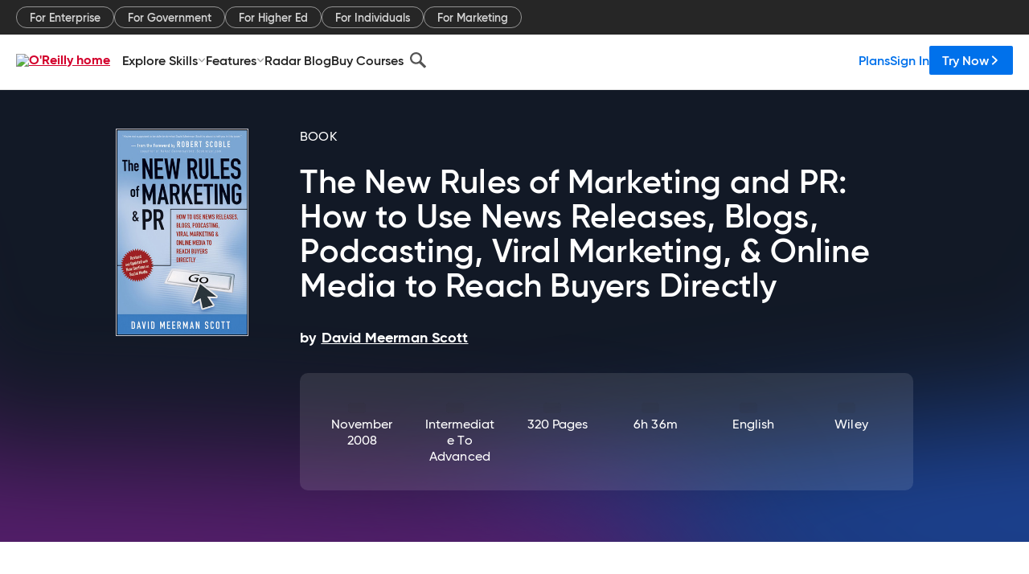

--- FILE ---
content_type: text/html; charset=utf-8
request_url: https://www.oreilly.com/library/view/the-new-rules/9780470379288/ch15.html
body_size: 41160
content:
<!DOCTYPE html>
<html lang="en"><head><meta charSet="utf-8"/><meta name="viewport" content="width=device-width, initial-scale=1"/><link rel="preload" as="image" href="https://cdn.oreillystatic.com/images/sitewide-headers/oreilly_logo_mark_red.svg"/><link rel="preload" as="image" href="https://cdn.oreillystatic.com/oreilly/images/app-store-logo.png"/><link rel="preload" as="image" href="https://cdn.oreillystatic.com/oreilly/images/google-play-logo.png"/><link rel="preload" as="image" href="https://cdn.oreillystatic.com/oreilly/images/roku-tv-logo.png"/><link rel="preload" as="image" href="https://cdn.oreillystatic.com/oreilly/images/amazon-appstore-logo.png"/><meta name="theme-color" content="#B9002D"/><link rel="preconnect" href="https://cdn.oreillystatic.com" crossorigin=""/><link rel="preload" href="https://cdn.oreillystatic.com/fonts/Gilroy/Family/gilroy-bold.woff2" as="font" type="font/woff2" crossorigin="anonymous"/><link rel="preload" href="https://cdn.oreillystatic.com/fonts/Gilroy/Family/gilroy-regular.woff2" as="font" type="font/woff2" crossorigin="anonymous"/><link rel="preload" href="https://cdn.oreillystatic.com/fonts/Gilroy/Family/gilroy-medium.woff2" as="font" type="font/woff2" crossorigin="anonymous"/><link rel="preload" href="https://cdn.oreillystatic.com/fonts/Gilroy/Family/gilroy-semibold.woff2" as="font" type="font/woff2" crossorigin="anonymous"/><link rel="preload" href="https://cdn.oreillystatic.com/fonts/GuardianText/GuardianTextSans-Medium-Web.woff2" as="font" type="font/woff2" crossorigin="anonymous"/><link rel="preload" href="https://cdn.oreillystatic.com/fonts/GuardianText/GuardianTextSans-Regular-Web.woff2" as="font" type="font/woff2" crossorigin="anonymous"/><link rel="shortcut icon" href="//www.oreilly.com/favicon.ico"/><meta name="robots" content="index, follow"/><meta name="author" content="David Meerman Scott"/><meta name="publisher" content="Wiley"/><meta property="og:title" content="The New Rules of Marketing and PR: How to Use News Releases, Blogs, Podcasting, Viral Marketing, &amp; Online Media to Reach Buyers Directly"/><meta property="og:url" content="https://www.oreilly.com/library/view/the-new-rules/9780470379288/ch15.html"/><meta property="og:site_name" content="O’Reilly Online Learning"/><meta property="og:type" content="book"/><meta property="og:image" content="https://www.oreilly.com/library/cover/9780470379288/1200w630h/"/><meta property="og:image:secure_url" content="https://www.oreilly.com/library/cover/9780470379288/1200w630h/"/><meta property="og:image:width" content="1200"/><meta property="og:image:height" content="630"/><meta name="twitter:card" content="summary_large_image"/><meta name="twitter:image" content="https://www.oreilly.com/library/cover/9780470379288/1200w630h/"/><meta name="twitter:site" content="@OReillyMedia"/><meta name="twitter:title" content="The New Rules of Marketing and PR: How to Use News Releases, Blogs, Podcasting, Viral Marketing, &amp; Online Media to Reach Buyers Directly"/><meta property="og:book:isbn" content="9780470379288"/><meta property="og:book:author" content="David Meerman Scott"/><title>15. The Online Media Room: Your Front Door for Much More Than the Media - The New Rules of Marketing and PR: How to Use News Releases, Blogs, Podcasting, Viral Marketing, &amp; Online Media to Reach Buyers Directly [Book]</title><meta property="og:description" content="Chapter&amp;nbsp;15.&amp;nbsp;The Online Media Room: Your Front Door for Much More Than the MediaThe online media room (sometimes called a press room or press page) is the part of your... - Selection from The New Rules of Marketing and PR: How to Use News Releases, Blogs, Podcasting, Viral Marketing, &amp; Online Media to Reach Buyers Directly [Book]"/><meta name="description" content="Chapter&amp;nbsp;15.&amp;nbsp;The Online Media Room: Your Front Door for Much More Than the MediaThe online media room (sometimes called a press room or press page) is the part of your... - Selection from The New Rules of Marketing and PR: How to Use News Releases, Blogs, Podcasting, Viral Marketing, &amp; Online Media to Reach Buyers Directly [Book]"/><link rel="stylesheet" href="/library/view/dist/client-render.UGP4EIOS.css"/><script>
        (function(h,o,u,n,d) {
          h=h[d]=h[d]||{q:[],onReady:function(c){h.q.push(c)}}
          d=o.createElement(u);d.async=1;d.src=n
          n=o.getElementsByTagName(u)[0];n.parentNode.insertBefore(d,n)
        })(window,document,'script','https://www.datadoghq-browser-agent.com/us1/v5/datadog-rum.js','DD_RUM')
        window.DD_RUM.onReady(function() {
          window.DD_RUM.init({
            clientToken: 'pubeafb4991c8bdcd260cd154294ece7a74',
            applicationId: '9f3d6547-b090-49ef-8a36-89b64f3ee2c5',
            site: 'datadoghq.com',
            service: 'preview_content_viewer-browser',
            env: 'production',
            sessionSampleRate: Number('' || 10),
            sessionReplaySampleRate: Number('' || 10),
            trackUserInteractions: Boolean('' || false),
            trackResources: true,
            trackLongTasks: true,
            defaultPrivacyLevel: 'mask'
          });
        })
      </script><script type="text/javascript">
                  htmlContext = {"basePath":"/library/view","enableMswIntegration":false,"env":{"DATADOG_RUM_APPLICATION_ID":"9f3d6547-b090-49ef-8a36-89b64f3ee2c5","DATADOG_RUM_CLIENT_TOKEN":"pubeafb4991c8bdcd260cd154294ece7a74","ENABLE_BROWSER_LOGGER":"true","ENV":"production","GOOGLE_TAG_MANAGER_ACCOUNT":"GTM-5P4V6Z","LOG_LEVEL":"error"},"frameworkAssets":[],"isDev":false,"manifest":{"observers.js":"observers-OX7F7U42.js","esm.js":"esm-JBC3LR4E.js","index.esm.js":"index.esm-N7PVV2X4.js","client-render.js":"client-render.STKRXCD3.js","chunk.js":"chunk-DGJUBN33.js","-5HBCMCE7.js":"NCMVHL6D-5HBCMCE7.js","-UF6HHVCD.js":"2AITGKQY-UF6HHVCD.js","worker.js":"worker-QB5IWDIR.js","rrweb-plugin-console-record.js":"rrweb-plugin-console-record-TT2EFQP7.js","rrweb-record.js":"rrweb-record-XNJAJ5WQ.js","client-render.css":"client-render.UGP4EIOS.css"},"preloadedAssets":[{"href":"https://cdn.oreillystatic.com/fonts/Gilroy/Family/gilroy-bold.woff2","as":"font","type":"font/woff2","crossOrigin":"anonymous"},{"href":"https://cdn.oreillystatic.com/fonts/Gilroy/Family/gilroy-regular.woff2","as":"font","type":"font/woff2","crossOrigin":"anonymous"},{"href":"https://cdn.oreillystatic.com/fonts/Gilroy/Family/gilroy-medium.woff2","as":"font","type":"font/woff2","crossOrigin":"anonymous"},{"href":"https://cdn.oreillystatic.com/fonts/Gilroy/Family/gilroy-semibold.woff2","as":"font","type":"font/woff2","crossOrigin":"anonymous"},{"href":"https://cdn.oreillystatic.com/fonts/GuardianText/GuardianTextSans-Medium-Web.woff2","as":"font","type":"font/woff2","crossOrigin":"anonymous"},{"href":"https://cdn.oreillystatic.com/fonts/GuardianText/GuardianTextSans-Regular-Web.woff2","as":"font","type":"font/woff2","crossOrigin":"anonymous"}],"name":"preview_content_viewer"};
                  initialStoreData = {"aiChat":{"isOpen":false,"data":{}},"environment":{"origin":"https://internal-ingress.platform.gcp.oreilly.com","env":"production","nodeEnv":"production","logLevel":"error","learningOrigin":"https://learning.oreilly.com","ingressedPaths":["/library/view","/videos"],"apiPath":"/api/web/library/view","basePath":"/library/view","publicPath":"/library/view/dist/","routerBasePath":"/"},"jwt":{"_loadingState":"FAILURE","_error":"No jwt on request."},"ldFeatureFlags":{"_loadingState":"FAILURE","_error":{}},"navigationAndAnnouncements":{"announcements":[],"links":{"header":[{"name":"Enterprise","link":"/enterprise/","icon":"","classname":"","description":"","isExternal":false,"groups":["header"],"syntheticsId":"","children":[]},{"name":"Pricing","link":"/pricing/","icon":"","classname":"","description":"","isExternal":false,"groups":["header"],"syntheticsId":"","children":[]}],"footer":[{"name":"About O’Reilly","link":"/about/","icon":"","classname":"","description":"","isExternal":false,"groups":["footer"],"syntheticsId":"","children":[]},{"name":"Teach/write/train","link":"/work-with-us.html","icon":"","classname":"","description":"","isExternal":false,"groups":["footer"],"syntheticsId":"","children":[]},{"name":"Careers","link":"/careers/","icon":"","classname":"","description":"","isExternal":false,"groups":["footer"],"syntheticsId":"","children":[]},{"name":"Community partners","link":"/partner/signup.csp","icon":"","classname":"","description":"","isExternal":false,"groups":["footer"],"syntheticsId":"","children":[]},{"name":"Affiliate program","link":"/affiliates/","icon":"","classname":"","description":"","isExternal":false,"groups":["footer"],"syntheticsId":"","children":[]},{"name":"Diversity","link":"/diversity/","icon":"","classname":"","description":"","isExternal":false,"groups":["footer"],"syntheticsId":"","children":[]},{"name":"Support","link":"https://www.oreilly.com/online-learning/support/","icon":"","classname":"","description":"","isExternal":false,"groups":["footer"],"syntheticsId":"","children":[]},{"name":"Contact us","link":"/about/contact.html","icon":"","classname":"","description":"","isExternal":false,"groups":["footer"],"syntheticsId":"","children":[]},{"name":"Newsletters","link":"https://www.oreilly.com/emails/newsletters/","icon":"","classname":"","description":"","isExternal":false,"groups":["footer"],"syntheticsId":"","children":[]}],"marketing-header":[{"name":"For Enterprise","link":"https://www.oreilly.com/online-learning/teams.html","icon":"","classname":"","description":"","isExternal":false,"groups":["marketing-header"],"syntheticsId":"","children":[]},{"name":"For Government","link":"https://www.oreilly.com/online-learning/government.html","icon":"","classname":"","description":"","isExternal":false,"groups":["marketing-header"],"syntheticsId":"","children":[]},{"name":"For Higher Ed","link":"https://www.oreilly.com/online-learning/academic.html","icon":"","classname":"","description":"","isExternal":false,"groups":["marketing-header"],"syntheticsId":"","children":[]},{"name":"For Individuals","link":"https://www.oreilly.com/online-learning/individuals.html","icon":"","classname":"","description":"","isExternal":false,"groups":["marketing-header"],"syntheticsId":"","children":[]},{"name":"For Marketing","link":"https://www.oreilly.com/content-marketing-solutions.html","icon":"","classname":"","description":"","isExternal":false,"groups":["marketing-header"],"syntheticsId":"","children":[]}],"fineprint":[{"name":"Terms of Service","link":"https://www.oreilly.com/terms/","icon":"","classname":"","description":"","isExternal":false,"groups":["fineprint"],"syntheticsId":"","children":[]},{"name":"Privacy Policy","link":"/privacy","icon":"","classname":"","description":"","isExternal":false,"groups":["fineprint"],"syntheticsId":"","children":[]},{"name":"Editorial Independence","link":"/about/editorial_independence.html","icon":"","classname":"","description":"","isExternal":false,"groups":["fineprint"],"syntheticsId":"","children":[]},{"name":"Modern Slavery Act Statement","link":"https://www.oreilly.com/modern-slavery-act-transparency-statement.html","icon":"","classname":"","description":"","isExternal":false,"groups":["fineprint"],"syntheticsId":"","children":[]}],"anon-header":[{"name":"Explore Skills","link":"#","icon":"","classname":"","description":"","isExternal":false,"groups":["anon-header","topbar-left"],"syntheticsId":"","children":[{"name":"Cloud Computing","link":"/search/skills/cloud-computing/","icon":"","classname":"","description":"","isExternal":false,"groups":["topbar-left"],"syntheticsId":"","children":[{"name":"Microsoft Azure","link":"/search/skills/microsoft-azure/","icon":"","classname":"","syntheticsId":""},{"name":"Amazon Web Services (AWS)","link":"/search/skills/amazon-web-services-aws/","icon":"","classname":"","syntheticsId":""},{"name":"Google Cloud","link":"/search/skills/google-cloud/","icon":"","classname":"","syntheticsId":""},{"name":"Cloud Migration","link":"/search/skills/cloud-migration/","icon":"","classname":"","syntheticsId":""},{"name":"Cloud Deployment","link":"/search/skills/cloud-deployment/","icon":"","classname":"","syntheticsId":""},{"name":"Cloud Platforms","link":"/search/skills/cloud-platforms/","icon":"","classname":"","syntheticsId":""}]},{"name":"Data Engineering","link":"/search/skills/data-engineering/","icon":"","classname":"","description":"","isExternal":false,"groups":["topbar-left"],"syntheticsId":"","children":[{"name":"Data Warehouse","link":"/search/skills/data-warehouse/","icon":"","classname":"","syntheticsId":""},{"name":"SQL","link":"/search/skills/sql/","icon":"","classname":"","syntheticsId":""},{"name":"Apache Spark","link":"/search/skills/apache-spark/","icon":"","classname":"","syntheticsId":""},{"name":"Microsoft SQL Server","link":"/search/skills/microsoft-sql-server/","icon":"","classname":"","syntheticsId":""},{"name":"MySQL","link":"/search/skills/mysql/","icon":"","classname":"","syntheticsId":""},{"name":"Kafka","link":"/search/skills/kafka/","icon":"","classname":"","syntheticsId":""},{"name":"Data Lake","link":"/search/skills/data-lake/","icon":"","classname":"","syntheticsId":""},{"name":"Streaming & Messaging","link":"/search/skills/streaming-messaging/","icon":"","classname":"","syntheticsId":""},{"name":"NoSQL Databases","link":"/search/skills/nosql-databases/","icon":"","classname":"","syntheticsId":""},{"name":"Relational Databases","link":"/search/skills/relational-databases/","icon":"","classname":"","syntheticsId":""}]},{"name":"Data Science","link":"/search/skills/data-science/","icon":"","classname":"","description":"","isExternal":false,"groups":["topbar-left"],"syntheticsId":"","children":[{"name":"Pandas","link":"/search/topics/pandas/","icon":"","classname":"","syntheticsId":""},{"name":"R","link":"/search/topics/r/","icon":"","classname":"","syntheticsId":""},{"name":"MATLAB","link":"/search/topics/matlab/","icon":"","classname":"","syntheticsId":""},{"name":"SAS","link":"/search/topics/sas/","icon":"","classname":"","syntheticsId":""},{"name":"D3","link":"/search/topics/d3/","icon":"","classname":"","syntheticsId":""},{"name":"Power BI","link":"/search/topics/power-bi/","icon":"","classname":"","syntheticsId":""},{"name":"Tableau","link":"/search/topics/tableau/","icon":"","classname":"","syntheticsId":""},{"name":"Statistics","link":"/search/topics/statistics/","icon":"","classname":"","syntheticsId":""},{"name":"Exploratory Data Analysis","link":"/search/topics/exploratory-data-analysis/","icon":"","classname":"","syntheticsId":""},{"name":"Data Visualization","link":"/search/topics/data-visualization/","icon":"","classname":"","syntheticsId":""}]},{"name":"AI & ML","link":"/search/skills/ai-ml/","icon":"","classname":"","description":"","isExternal":false,"groups":["topbar-left"],"syntheticsId":"","children":[{"name":"Generative AI","link":"/search/skills/generative-ai/","icon":"","classname":"","syntheticsId":""},{"name":"Machine Learning","link":"/search/skills/machine-learning/","icon":"","classname":"","syntheticsId":""},{"name":"Artificial Intelligence (AI)","link":"/search/skills/artificial-intelligence-ai/","icon":"","classname":"","syntheticsId":""},{"name":"Deep Learning","link":"/search/skills/deep-learning/","icon":"","classname":"","syntheticsId":""},{"name":"Reinforcement Learning","link":"/search/skills/reinforcement-learning/","icon":"","classname":"","syntheticsId":""},{"name":"Natural Language Processing","link":"/search/skills/natural-language-processing/","icon":"","classname":"","syntheticsId":""},{"name":"TensorFlow","link":"/search/skills/tensorflow/","icon":"","classname":"","syntheticsId":""},{"name":"Scikit-Learn","link":"/search/skills/scikit-learn/","icon":"","classname":"","syntheticsId":""},{"name":"Hyperparameter Tuning","link":"/search/skills/hyperparameter-tuning/","icon":"","classname":"","syntheticsId":""},{"name":"MLOps","link":"/search/skills/mlops/","icon":"","classname":"","syntheticsId":""}]},{"name":"Programming Languages","link":"/search/skills/programming-languages/","icon":"","classname":"","description":"","isExternal":false,"groups":["topbar-left"],"syntheticsId":"","children":[{"name":"Java","link":"/search/skills/java/","icon":"","classname":"","syntheticsId":""},{"name":"JavaScript","link":"/search/skills/javascript/","icon":"","classname":"","syntheticsId":""},{"name":"Spring","link":"/search/skills/spring/","icon":"","classname":"","syntheticsId":""},{"name":"Python","link":"/search/skills/python/","icon":"","classname":"","syntheticsId":""},{"name":"Go","link":"/search/skills/go/","icon":"","classname":"","syntheticsId":""},{"name":"C#","link":"/search/skills/c-sharp/","icon":"","classname":"","syntheticsId":""},{"name":"C++","link":"/search/skills/c-plus-plus/","icon":"","classname":"","syntheticsId":""},{"name":"C","link":"/search/skills/c/","icon":"","classname":"","syntheticsId":""},{"name":"Swift","link":"/search/skills/swift/","icon":"","classname":"","syntheticsId":""},{"name":"Rust","link":"/search/skills/rust/","icon":"","classname":"","syntheticsId":""},{"name":"Functional Programming","link":"/search/skills/functional-programming/","icon":"","classname":"","syntheticsId":""}]},{"name":"Software Architecture","link":"/search/skills/software-architecture/","icon":"","classname":"","description":"","isExternal":false,"groups":["topbar-left"],"syntheticsId":"","children":[{"name":"Object-Oriented","link":"/search/skills/object-oriented-architecture/","icon":"","classname":"","syntheticsId":""},{"name":"Distributed Systems","link":"/search/skills/distributed-systems/","icon":"","classname":"","syntheticsId":""},{"name":"Domain-Driven Design","link":"/search/skills/domain-driven-design/","icon":"","classname":"","syntheticsId":""},{"name":"Architectural Patterns","link":"/search/skills/architectural-patterns/","icon":"","classname":"","syntheticsId":""}]},{"name":"IT/Ops","link":"/search/skills/it-operations/","icon":"","classname":"","description":"","isExternal":false,"groups":["topbar-left"],"syntheticsId":"","children":[{"name":"Kubernetes","link":"/search/topics/kubernetes/","icon":"","classname":"","syntheticsId":""},{"name":"Docker","link":"/search/topics/docker/","icon":"","classname":"","syntheticsId":""},{"name":"GitHub","link":"/search/topics/github/","icon":"","classname":"","syntheticsId":""},{"name":"Terraform","link":"/search/topics/terraform/","icon":"","classname":"","syntheticsId":""},{"name":"Continuous Delivery","link":"/search/topics/continuous-delivery/","icon":"","classname":"","syntheticsId":""},{"name":"Continuous Integration","link":"/search/topics/continuous-integration/","icon":"","classname":"","syntheticsId":""},{"name":"Database Administration","link":"/search/topics/database-administration/","icon":"","classname":"","syntheticsId":""},{"name":"Computer Networking","link":"/search/topics/computer-networking/","icon":"","classname":"","syntheticsId":""},{"name":"Operating Systems","link":"/search/topics/operating-systems/","icon":"","classname":"","syntheticsId":""},{"name":"IT Certifications","link":"/search/topics/it-certifications/","icon":"","classname":"","syntheticsId":""}]},{"name":"Security","link":"/search/skills/security/","icon":"","classname":"","description":"","isExternal":false,"groups":["topbar-left"],"syntheticsId":"","children":[{"name":"Network Security","link":"/search/skills/network-security/","icon":"","classname":"","syntheticsId":""},{"name":"Application Security","link":"/search/skills/application-security/","icon":"","classname":"","syntheticsId":""},{"name":"Incident Response","link":"/search/skills/incident-response/","icon":"","classname":"","syntheticsId":""},{"name":"Zero Trust Model","link":"/search/skills/zero-trust-model/","icon":"","classname":"","syntheticsId":""},{"name":"Disaster Recovery","link":"/search/skills/disaster-recovery/","icon":"","classname":"","syntheticsId":""},{"name":"Penetration Testing / Ethical Hacking","link":"/search/skills/penetration-testing-ethical-hacking/","icon":"","classname":"","syntheticsId":""},{"name":"Governance","link":"/search/skills/governance/","icon":"","classname":"","syntheticsId":""},{"name":"Malware","link":"/search/skills/malware/","icon":"","classname":"","syntheticsId":""},{"name":"Security Architecture","link":"/search/skills/security-architecture/","icon":"","classname":"","syntheticsId":""},{"name":"Security Engineering","link":"/search/skills/security-engineering/","icon":"","classname":"","syntheticsId":""},{"name":"Security Certifications","link":"/search/skills/security-certifications/","icon":"","classname":"","syntheticsId":""}]},{"name":"Design","link":"/search/skills/design/","icon":"","classname":"","description":"","isExternal":false,"groups":["topbar-left"],"syntheticsId":"","children":[{"name":"Web Design","link":"/search/skills/web-design/","icon":"","classname":"","syntheticsId":""},{"name":"Graphic Design","link":"/search/skills/graphic-design/","icon":"","classname":"","syntheticsId":""},{"name":"Interaction Design","link":"/search/skills/interaction-design/","icon":"","classname":"","syntheticsId":""},{"name":"Film & Video","link":"/search/skills/film-video/","icon":"","classname":"","syntheticsId":""},{"name":"User Experience (UX)","link":"/search/skills/user-experience-ux/","icon":"","classname":"","syntheticsId":""},{"name":"Design Process","link":"/search/skills/design-process/","icon":"","classname":"","syntheticsId":""},{"name":"Design Tools","link":"/search/skills/design-tools/","icon":"","classname":"","syntheticsId":""}]},{"name":"Business","link":"/search/skills/business/","icon":"","classname":"","description":"","isExternal":false,"groups":["topbar-left"],"syntheticsId":"","children":[{"name":"Agile","link":"/search/skills/agile/","icon":"","classname":"","syntheticsId":""},{"name":"Project Management","link":"/search/skills/project-management/","icon":"","classname":"","syntheticsId":""},{"name":"Product Management","link":"/search/skills/product-management/","icon":"","classname":"","syntheticsId":""},{"name":"Marketing","link":"/search/skills/marketing/","icon":"","classname":"","syntheticsId":""},{"name":"Human Resources","link":"/search/skills/human-resources/","icon":"","classname":"","syntheticsId":""},{"name":"Finance","link":"/search/skills/finance/","icon":"","classname":"","syntheticsId":""},{"name":"Team Management","link":"/search/skills/team-management/","icon":"","classname":"","syntheticsId":""},{"name":"Business Strategy","link":"/search/skills/business-strategy/","icon":"","classname":"","syntheticsId":""},{"name":"Digital Transformation","link":"/search/skills/digital-transformation/","icon":"","classname":"","syntheticsId":""},{"name":"Organizational Leadership","link":"/search/skills/organizational-leadership/","icon":"","classname":"","syntheticsId":""}]},{"name":"Soft Skills","link":"/search/skills/soft-skills/","icon":"","classname":"","description":"","isExternal":false,"groups":["topbar-left"],"syntheticsId":"","children":[{"name":"Professional Communication","link":"/search/skills/professional-communication/","icon":"","classname":"","syntheticsId":""},{"name":"Emotional Intelligence","link":"/search/skills/emotional-intelligence/","icon":"","classname":"","syntheticsId":""},{"name":"Presentation Skills","link":"/search/skills/presentation-skills/","icon":"","classname":"","syntheticsId":""},{"name":"Innovation","link":"/search/skills/innovation/","icon":"","classname":"","syntheticsId":""},{"name":"Critical Thinking","link":"/search/skills/critical-thinking/","icon":"","classname":"","syntheticsId":""},{"name":"Public Speaking","link":"/search/skills/public-speaking/","icon":"","classname":"","syntheticsId":""},{"name":"Collaboration","link":"/search/skills/collaboration/","icon":"","classname":"","syntheticsId":""},{"name":"Personal Productivity","link":"/search/skills/personal-productivity/","icon":"","classname":"","syntheticsId":""},{"name":"Confidence / Motivation","link":"/search/skills/confidence-motivation/","icon":"","classname":"","syntheticsId":""}]}]},{"name":"Features","link":"/online-learning/features.html","icon":"","classname":"","description":"","isExternal":false,"groups":["anon-header"],"syntheticsId":"","children":[{"name":"All features","link":"/online-learning/features.html","icon":"","classname":"","description":"","isExternal":false,"groups":["anon-header"],"syntheticsId":"","children":[]},{"name":"Verifiable skills","link":"/online-learning/verifiable-skills.html","icon":"","classname":"","description":"","isExternal":false,"groups":["anon-header"],"syntheticsId":"","children":[]},{"name":"AI Academy","link":"/online-learning/ai-academy.html","icon":"","classname":"","description":"","isExternal":false,"groups":["anon-header"],"syntheticsId":"","children":[]},{"name":"Courses","link":"/online-learning/courses.html","icon":"","classname":"","description":"","isExternal":false,"groups":["anon-header"],"syntheticsId":"","children":[]},{"name":"Certifications","link":"/online-learning/feature-certification.html","icon":"","classname":"","description":"","isExternal":false,"groups":["anon-header"],"syntheticsId":"","children":[]},{"name":"Interactive learning","link":"/online-learning/intro-interactive-learning.html","icon":"","classname":"","description":"","isExternal":false,"groups":["anon-header"],"syntheticsId":"","children":[]},{"name":"Live events","link":"/online-learning/live-events.html","icon":"","classname":"","description":"","isExternal":false,"groups":["anon-header"],"syntheticsId":"","children":[]},{"name":"Superstreams","link":"/products/superstreams.html","icon":"","classname":"","description":"","isExternal":false,"groups":["anon-header"],"syntheticsId":"","children":[]},{"name":"Answers","link":"/online-learning/feature-answers.html","icon":"","classname":"","description":"","isExternal":false,"groups":["anon-header"],"syntheticsId":"","children":[]},{"name":"Insights reporting","link":"/online-learning/insights-dashboard.html","icon":"","classname":"","description":"","isExternal":false,"groups":["anon-header"],"syntheticsId":"","children":[]}]},{"name":"Radar Blog","link":"/radar/","icon":"","classname":"","description":"","isExternal":false,"groups":["anon-header"],"syntheticsId":"","children":[]},{"name":"Buy Courses","link":"/live/","icon":"","classname":"","description":"","isExternal":false,"groups":["anon-header"],"syntheticsId":"","children":[]}],"topbar-left":[{"name":"Explore Skills","link":"#","icon":"","classname":"","description":"","isExternal":false,"groups":["anon-header","topbar-left"],"syntheticsId":"","children":[{"name":"Cloud Computing","link":"/search/skills/cloud-computing/","icon":"","classname":"","description":"","isExternal":false,"groups":["topbar-left"],"syntheticsId":"","children":[{"name":"Microsoft Azure","link":"/search/skills/microsoft-azure/","icon":"","classname":"","syntheticsId":""},{"name":"Amazon Web Services (AWS)","link":"/search/skills/amazon-web-services-aws/","icon":"","classname":"","syntheticsId":""},{"name":"Google Cloud","link":"/search/skills/google-cloud/","icon":"","classname":"","syntheticsId":""},{"name":"Cloud Migration","link":"/search/skills/cloud-migration/","icon":"","classname":"","syntheticsId":""},{"name":"Cloud Deployment","link":"/search/skills/cloud-deployment/","icon":"","classname":"","syntheticsId":""},{"name":"Cloud Platforms","link":"/search/skills/cloud-platforms/","icon":"","classname":"","syntheticsId":""}]},{"name":"Data Engineering","link":"/search/skills/data-engineering/","icon":"","classname":"","description":"","isExternal":false,"groups":["topbar-left"],"syntheticsId":"","children":[{"name":"Data Warehouse","link":"/search/skills/data-warehouse/","icon":"","classname":"","syntheticsId":""},{"name":"SQL","link":"/search/skills/sql/","icon":"","classname":"","syntheticsId":""},{"name":"Apache Spark","link":"/search/skills/apache-spark/","icon":"","classname":"","syntheticsId":""},{"name":"Microsoft SQL Server","link":"/search/skills/microsoft-sql-server/","icon":"","classname":"","syntheticsId":""},{"name":"MySQL","link":"/search/skills/mysql/","icon":"","classname":"","syntheticsId":""},{"name":"Kafka","link":"/search/skills/kafka/","icon":"","classname":"","syntheticsId":""},{"name":"Data Lake","link":"/search/skills/data-lake/","icon":"","classname":"","syntheticsId":""},{"name":"Streaming & Messaging","link":"/search/skills/streaming-messaging/","icon":"","classname":"","syntheticsId":""},{"name":"NoSQL Databases","link":"/search/skills/nosql-databases/","icon":"","classname":"","syntheticsId":""},{"name":"Relational Databases","link":"/search/skills/relational-databases/","icon":"","classname":"","syntheticsId":""}]},{"name":"Data Science","link":"/search/skills/data-science/","icon":"","classname":"","description":"","isExternal":false,"groups":["topbar-left"],"syntheticsId":"","children":[{"name":"Pandas","link":"/search/topics/pandas/","icon":"","classname":"","syntheticsId":""},{"name":"R","link":"/search/topics/r/","icon":"","classname":"","syntheticsId":""},{"name":"MATLAB","link":"/search/topics/matlab/","icon":"","classname":"","syntheticsId":""},{"name":"SAS","link":"/search/topics/sas/","icon":"","classname":"","syntheticsId":""},{"name":"D3","link":"/search/topics/d3/","icon":"","classname":"","syntheticsId":""},{"name":"Power BI","link":"/search/topics/power-bi/","icon":"","classname":"","syntheticsId":""},{"name":"Tableau","link":"/search/topics/tableau/","icon":"","classname":"","syntheticsId":""},{"name":"Statistics","link":"/search/topics/statistics/","icon":"","classname":"","syntheticsId":""},{"name":"Exploratory Data Analysis","link":"/search/topics/exploratory-data-analysis/","icon":"","classname":"","syntheticsId":""},{"name":"Data Visualization","link":"/search/topics/data-visualization/","icon":"","classname":"","syntheticsId":""}]},{"name":"AI & ML","link":"/search/skills/ai-ml/","icon":"","classname":"","description":"","isExternal":false,"groups":["topbar-left"],"syntheticsId":"","children":[{"name":"Generative AI","link":"/search/skills/generative-ai/","icon":"","classname":"","syntheticsId":""},{"name":"Machine Learning","link":"/search/skills/machine-learning/","icon":"","classname":"","syntheticsId":""},{"name":"Artificial Intelligence (AI)","link":"/search/skills/artificial-intelligence-ai/","icon":"","classname":"","syntheticsId":""},{"name":"Deep Learning","link":"/search/skills/deep-learning/","icon":"","classname":"","syntheticsId":""},{"name":"Reinforcement Learning","link":"/search/skills/reinforcement-learning/","icon":"","classname":"","syntheticsId":""},{"name":"Natural Language Processing","link":"/search/skills/natural-language-processing/","icon":"","classname":"","syntheticsId":""},{"name":"TensorFlow","link":"/search/skills/tensorflow/","icon":"","classname":"","syntheticsId":""},{"name":"Scikit-Learn","link":"/search/skills/scikit-learn/","icon":"","classname":"","syntheticsId":""},{"name":"Hyperparameter Tuning","link":"/search/skills/hyperparameter-tuning/","icon":"","classname":"","syntheticsId":""},{"name":"MLOps","link":"/search/skills/mlops/","icon":"","classname":"","syntheticsId":""}]},{"name":"Programming Languages","link":"/search/skills/programming-languages/","icon":"","classname":"","description":"","isExternal":false,"groups":["topbar-left"],"syntheticsId":"","children":[{"name":"Java","link":"/search/skills/java/","icon":"","classname":"","syntheticsId":""},{"name":"JavaScript","link":"/search/skills/javascript/","icon":"","classname":"","syntheticsId":""},{"name":"Spring","link":"/search/skills/spring/","icon":"","classname":"","syntheticsId":""},{"name":"Python","link":"/search/skills/python/","icon":"","classname":"","syntheticsId":""},{"name":"Go","link":"/search/skills/go/","icon":"","classname":"","syntheticsId":""},{"name":"C#","link":"/search/skills/c-sharp/","icon":"","classname":"","syntheticsId":""},{"name":"C++","link":"/search/skills/c-plus-plus/","icon":"","classname":"","syntheticsId":""},{"name":"C","link":"/search/skills/c/","icon":"","classname":"","syntheticsId":""},{"name":"Swift","link":"/search/skills/swift/","icon":"","classname":"","syntheticsId":""},{"name":"Rust","link":"/search/skills/rust/","icon":"","classname":"","syntheticsId":""},{"name":"Functional Programming","link":"/search/skills/functional-programming/","icon":"","classname":"","syntheticsId":""}]},{"name":"Software Architecture","link":"/search/skills/software-architecture/","icon":"","classname":"","description":"","isExternal":false,"groups":["topbar-left"],"syntheticsId":"","children":[{"name":"Object-Oriented","link":"/search/skills/object-oriented-architecture/","icon":"","classname":"","syntheticsId":""},{"name":"Distributed Systems","link":"/search/skills/distributed-systems/","icon":"","classname":"","syntheticsId":""},{"name":"Domain-Driven Design","link":"/search/skills/domain-driven-design/","icon":"","classname":"","syntheticsId":""},{"name":"Architectural Patterns","link":"/search/skills/architectural-patterns/","icon":"","classname":"","syntheticsId":""}]},{"name":"IT/Ops","link":"/search/skills/it-operations/","icon":"","classname":"","description":"","isExternal":false,"groups":["topbar-left"],"syntheticsId":"","children":[{"name":"Kubernetes","link":"/search/topics/kubernetes/","icon":"","classname":"","syntheticsId":""},{"name":"Docker","link":"/search/topics/docker/","icon":"","classname":"","syntheticsId":""},{"name":"GitHub","link":"/search/topics/github/","icon":"","classname":"","syntheticsId":""},{"name":"Terraform","link":"/search/topics/terraform/","icon":"","classname":"","syntheticsId":""},{"name":"Continuous Delivery","link":"/search/topics/continuous-delivery/","icon":"","classname":"","syntheticsId":""},{"name":"Continuous Integration","link":"/search/topics/continuous-integration/","icon":"","classname":"","syntheticsId":""},{"name":"Database Administration","link":"/search/topics/database-administration/","icon":"","classname":"","syntheticsId":""},{"name":"Computer Networking","link":"/search/topics/computer-networking/","icon":"","classname":"","syntheticsId":""},{"name":"Operating Systems","link":"/search/topics/operating-systems/","icon":"","classname":"","syntheticsId":""},{"name":"IT Certifications","link":"/search/topics/it-certifications/","icon":"","classname":"","syntheticsId":""}]},{"name":"Security","link":"/search/skills/security/","icon":"","classname":"","description":"","isExternal":false,"groups":["topbar-left"],"syntheticsId":"","children":[{"name":"Network Security","link":"/search/skills/network-security/","icon":"","classname":"","syntheticsId":""},{"name":"Application Security","link":"/search/skills/application-security/","icon":"","classname":"","syntheticsId":""},{"name":"Incident Response","link":"/search/skills/incident-response/","icon":"","classname":"","syntheticsId":""},{"name":"Zero Trust Model","link":"/search/skills/zero-trust-model/","icon":"","classname":"","syntheticsId":""},{"name":"Disaster Recovery","link":"/search/skills/disaster-recovery/","icon":"","classname":"","syntheticsId":""},{"name":"Penetration Testing / Ethical Hacking","link":"/search/skills/penetration-testing-ethical-hacking/","icon":"","classname":"","syntheticsId":""},{"name":"Governance","link":"/search/skills/governance/","icon":"","classname":"","syntheticsId":""},{"name":"Malware","link":"/search/skills/malware/","icon":"","classname":"","syntheticsId":""},{"name":"Security Architecture","link":"/search/skills/security-architecture/","icon":"","classname":"","syntheticsId":""},{"name":"Security Engineering","link":"/search/skills/security-engineering/","icon":"","classname":"","syntheticsId":""},{"name":"Security Certifications","link":"/search/skills/security-certifications/","icon":"","classname":"","syntheticsId":""}]},{"name":"Design","link":"/search/skills/design/","icon":"","classname":"","description":"","isExternal":false,"groups":["topbar-left"],"syntheticsId":"","children":[{"name":"Web Design","link":"/search/skills/web-design/","icon":"","classname":"","syntheticsId":""},{"name":"Graphic Design","link":"/search/skills/graphic-design/","icon":"","classname":"","syntheticsId":""},{"name":"Interaction Design","link":"/search/skills/interaction-design/","icon":"","classname":"","syntheticsId":""},{"name":"Film & Video","link":"/search/skills/film-video/","icon":"","classname":"","syntheticsId":""},{"name":"User Experience (UX)","link":"/search/skills/user-experience-ux/","icon":"","classname":"","syntheticsId":""},{"name":"Design Process","link":"/search/skills/design-process/","icon":"","classname":"","syntheticsId":""},{"name":"Design Tools","link":"/search/skills/design-tools/","icon":"","classname":"","syntheticsId":""}]},{"name":"Business","link":"/search/skills/business/","icon":"","classname":"","description":"","isExternal":false,"groups":["topbar-left"],"syntheticsId":"","children":[{"name":"Agile","link":"/search/skills/agile/","icon":"","classname":"","syntheticsId":""},{"name":"Project Management","link":"/search/skills/project-management/","icon":"","classname":"","syntheticsId":""},{"name":"Product Management","link":"/search/skills/product-management/","icon":"","classname":"","syntheticsId":""},{"name":"Marketing","link":"/search/skills/marketing/","icon":"","classname":"","syntheticsId":""},{"name":"Human Resources","link":"/search/skills/human-resources/","icon":"","classname":"","syntheticsId":""},{"name":"Finance","link":"/search/skills/finance/","icon":"","classname":"","syntheticsId":""},{"name":"Team Management","link":"/search/skills/team-management/","icon":"","classname":"","syntheticsId":""},{"name":"Business Strategy","link":"/search/skills/business-strategy/","icon":"","classname":"","syntheticsId":""},{"name":"Digital Transformation","link":"/search/skills/digital-transformation/","icon":"","classname":"","syntheticsId":""},{"name":"Organizational Leadership","link":"/search/skills/organizational-leadership/","icon":"","classname":"","syntheticsId":""}]},{"name":"Soft Skills","link":"/search/skills/soft-skills/","icon":"","classname":"","description":"","isExternal":false,"groups":["topbar-left"],"syntheticsId":"","children":[{"name":"Professional Communication","link":"/search/skills/professional-communication/","icon":"","classname":"","syntheticsId":""},{"name":"Emotional Intelligence","link":"/search/skills/emotional-intelligence/","icon":"","classname":"","syntheticsId":""},{"name":"Presentation Skills","link":"/search/skills/presentation-skills/","icon":"","classname":"","syntheticsId":""},{"name":"Innovation","link":"/search/skills/innovation/","icon":"","classname":"","syntheticsId":""},{"name":"Critical Thinking","link":"/search/skills/critical-thinking/","icon":"","classname":"","syntheticsId":""},{"name":"Public Speaking","link":"/search/skills/public-speaking/","icon":"","classname":"","syntheticsId":""},{"name":"Collaboration","link":"/search/skills/collaboration/","icon":"","classname":"","syntheticsId":""},{"name":"Personal Productivity","link":"/search/skills/personal-productivity/","icon":"","classname":"","syntheticsId":""},{"name":"Confidence / Motivation","link":"/search/skills/confidence-motivation/","icon":"","classname":"","syntheticsId":""}]}]}],"anon-footer-left":[{"name":"About O'Reilly","link":"/about/","icon":"","classname":"","description":"","isExternal":false,"groups":["anon-footer-left"],"syntheticsId":"","children":[{"name":"Teach/Write/Train","link":"/work-with-us.html","icon":"","classname":"","description":"","isExternal":false,"groups":["anon-footer-left"],"syntheticsId":"","children":[]},{"name":"Careers","link":"/careers/","icon":"","classname":"","description":"","isExternal":false,"groups":["anon-footer-left"],"syntheticsId":"","children":[]},{"name":"O'Reilly News","link":"/press/","icon":"","classname":"","description":"","isExternal":false,"groups":["anon-footer-left"],"syntheticsId":"","children":[]},{"name":"Media Coverage","link":"/press/media-coverage.html","icon":"","classname":"","description":"","isExternal":false,"groups":["anon-footer-left"],"syntheticsId":"","children":[]},{"name":"Community Partners","link":"/partner/signup.csp","icon":"","classname":"","description":"","isExternal":false,"groups":["anon-footer-left"],"syntheticsId":"","children":[]},{"name":"Affiliate Program","link":"/affiliates/","icon":"","classname":"","description":"","isExternal":false,"groups":["anon-footer-left"],"syntheticsId":"","children":[]},{"name":"Submit an RFP","link":"/online-learning/rfp.html","icon":"","classname":"","description":"","isExternal":false,"groups":["anon-footer-left"],"syntheticsId":"","children":[]},{"name":"Diversity","link":"/diversity/","icon":"","classname":"","description":"","isExternal":false,"groups":["anon-footer-left"],"syntheticsId":"","children":[]},{"name":"Content Sponsorship","link":"/content-marketing-solutions.html","icon":"","classname":"","description":"","isExternal":false,"groups":["anon-footer-left"],"syntheticsId":"","children":[]}]}],"anon-footer-center":[{"name":"Support","link":"/online-learning/support/","icon":"","classname":"","description":"","isExternal":false,"groups":["anon-footer-center"],"syntheticsId":"","children":[{"name":"Contact Us","link":"/about/contact.html","icon":"","classname":"","description":"","isExternal":false,"groups":["anon-footer-center"],"syntheticsId":"","children":[]},{"name":"Newsletters","link":"/emails/newsletters/","icon":"","classname":"","description":"","isExternal":false,"groups":["anon-footer-center"],"syntheticsId":"","children":[]},{"name":"Privacy Policy","link":"/privacy.html","icon":"","classname":"","description":"","isExternal":false,"groups":["anon-footer-center"],"syntheticsId":"","children":[]},{"name":"AI Policy","link":"/about/oreilly-approach-to-generative-ai.html","icon":"","classname":"","description":"","isExternal":false,"groups":["anon-footer-center"],"syntheticsId":"","children":[]}]}],"anon-footer-right":[{"name":"International","link":"#","icon":"","classname":"","description":"","isExternal":false,"groups":["anon-footer-right"],"syntheticsId":"","children":[{"name":"Australia & New Zealand","link":"/online-learning/anz.html","icon":"","classname":"","description":"","isExternal":false,"groups":["anon-footer-right"],"syntheticsId":"","children":[]},{"name":"Japan","link":"https://www.oreilly.co.jp/index.shtml","icon":"","classname":"","description":"","isExternal":false,"groups":["anon-footer-right"],"syntheticsId":"","children":[]}]}],"social":[{"name":"LinkedIn","link":"https://www.linkedin.com/company/oreilly-media","icon":"linkedin","classname":"","description":"","isExternal":false,"groups":["social"],"syntheticsId":"","children":[]},{"name":"YouTube","link":"https://www.youtube.com/user/OreillyMedia","icon":"youtube","classname":"","description":"","isExternal":false,"groups":["social"],"syntheticsId":"","children":[]}]}},"playlistsCoreState":{"mostRecentPlaylistIds":[],"playlistActions":{"updatingSharing":false,"sharingErrors":{}},"playlists":{"error":"","fetching":true,"loaded":false,"playlists":[],"sharingEnabled":false},"playlistSSR":{"error":"","fetching":false,"loaded":false,"playlist":{}},"sharedPlaylist":{"error":"","fetching":false,"loaded":false,"playlist":{}}},"user":{"error":"User is not authenticated"},"userInfo":{"meta":{"error":"User is not authenticated"},"profile":{"error":null},"usageStatus":{"error":null}},"userProfile":{"error":{"message":"No encoded jwt."},"_loadingState":"FAILURE"},"appState":{"ourn":"urn:orm:book:9780470379288","title":"The New Rules of Marketing and PR: How to Use News Releases, Blogs, Podcasting, Viral Marketing, & Online Media to Reach Buyers Directly"}};
                  __orm_public_path__ = window.initialStoreData?.environment?.publicPath;
                </script><script type="text/javascript">
      window.orm = window.orm || {};
      window.orm.redirect = function redirect(url) {
        window.location.assign(url);
      };
      window.orm.logger = console;
    </script><script type="text/javascript" src="https://www.datadoghq-browser-agent.com/us1/v5/datadog-logs.js"></script><script type="text/javascript">
        if (window.DD_LOGS) {
          window.DD_LOGS.init({
            clientToken: 'pub8399c9005ebe7454be1698e2aee94fba',
            site: 'datadoghq.com',
            env: 'production',
            service: 'preview_content_viewer-browser',
            sessionSampleRate: Number('' || 50),
          });
          window.DD_LOGS.logger.setLevel('error' || 'error');
          window.orm.logger = DD_LOGS.logger;
        }
      </script><script>
      // Disable analytics when hit from DD synthetics browser
      if (window._DATADOG_SYNTHETICS_BROWSER === undefined) {
        if (window.initialStoreData && window.initialStoreData.userInfo.meta
          && window.initialStoreData.userInfo.meta.user_identifier && window.initialStoreData.jwt) {
          var user = window.initialStoreData.userInfo.meta;
          var dataLayer = window.dataLayer || [];
          var jwtPerms = window.initialStoreData.jwt.perms;

          // Set user/session info
          dataLayer.push({ userIdentifier: user.user_identifier });
          dataLayer.push({ loggedIn: 'yes' });

          // Set account/org info
          if (!user.individual) {
            dataLayer.push({ orgID: user.primary_account });
          }

          // Set user hasPurchases boolean
          dataLayer.push({ hasPurchases: user.has_purchases.toString() });

          // Set account type
          if (user.individual) {
            if (user.subscription && user.subscription.active) {
              dataLayer.push({learningAccountType: 'individual'});
            } else if (user.is_trial) {
              dataLayer.push({learningAccountType: 'free trial'});
            }
            else if (user.has_purchases && jwtPerms?.prch?.includes('c')){
              dataLayer.push({learningAccountType: 'event purchaser'});
            }
          } else {
            if (user.academic_institution) {
              dataLayer.push({learningAccountType: 'academic'});
            } else {
              dataLayer.push({learningAccountType: 'enterprise'});
            }
          }

          // Set paid account
          if (user.subscription && user.subscription.active) {
            dataLayer.push({ learningPaidAccount: 'yes' });
          }
        }

        (function(w,d,s,l,i){w[l]=w[l]||[];w[l].push({'gtm.start':
          new Date().getTime(),event:'gtm.js'});var f=d.getElementsByTagName(s)[0],
          j=d.createElement(s),dl=l!='dataLayer'?'&l='+l:'';j.async=true;j.src=
          'https://www.googletagmanager.com/gtm.js?id='+i+dl;f.parentNode.insertBefore(j,f);
        })(window,document,'script','dataLayer', 'GTM-5P4V6Z');
      }
    </script><script type="module" src="/library/view/dist/client-render.STKRXCD3.js" defer=""></script></head><body id="root"><noscript><iframe src="https://www.googletagmanager.com/ns.html?id=GTM-5P4V6Z" height="0" width="0" style="display:none;visibility:hidden"></iframe></noscript><!--$--><script>
        var _vwo_code=(function(){
        var account_id=291788,
        settings_tolerance=2000,
        library_tolerance=2500,
        use_existing_jquery=false,
        /* DO NOT EDIT BELOW THIS LINE */
        f=false,d=document;return{use_existing_jquery:function(){return use_existing_jquery;},library_tolerance:function(){return library_tolerance;},finish:function(){if(!f){f=true;var a=d.getElementById('_vis_opt_path_hides');if(a)a.parentNode.removeChild(a);}},finished:function(){return f;},load:function(a){var b=d.createElement('script');b.src=a;b.type='text/javascript';b.innerText;b.onerror=function(){_vwo_code.finish();};d.getElementsByTagName('head')[0].appendChild(b);},init:function(){settings_timer=setTimeout('_vwo_code.finish()',settings_tolerance);var a=d.createElement('style'),b='body{opacity:0 !important;filter:alpha(opacity=0) !important;background:none !important;}',h=d.getElementsByTagName('head')[0];a.setAttribute('id','_vis_opt_path_hides');a.setAttribute('type','text/css');if(a.styleSheet)a.styleSheet.cssText=b;else a.appendChild(d.createTextNode(b));h.appendChild(a);this.load('//dev.visualwebsiteoptimizer.com/j.php?a='+account_id+'&u='+encodeURIComponent(d.URL)+'&r='+Math.random());return settings_timer;}};}());_vwo_settings_timer=_vwo_code.init();
      </script><a href="#main" class="orm-global-skip-link">Skip to Content</a><header class="orm-global-site-header--default" id="orm-global-site-banner" role="banner" data-testid="site-header-public"><div id="site-header-public-content"><nav role="navigation" aria-label="Primary site navigation"><div id="marketing-menu-outer"><div id="marketing-menu-inner"><ul class="menu" id="marketing-menu-list" data-testid="marketing-menu"><li class="menu__item "><a class="menu-item__link menu-item__link--pill" href="https://www.oreilly.com/online-learning/teams.html">For Enterprise</a></li><li class="menu__item "><a class="menu-item__link menu-item__link--pill" href="https://www.oreilly.com/online-learning/government.html">For Government</a></li><li class="menu__item "><a class="menu-item__link menu-item__link--pill" href="https://www.oreilly.com/online-learning/academic.html">For Higher Ed</a></li><li class="menu__item "><a class="menu-item__link menu-item__link--pill" href="https://www.oreilly.com/online-learning/individuals.html">For Individuals</a></li><li class="menu__item "><a class="menu-item__link menu-item__link--pill" href="https://www.oreilly.com/content-marketing-solutions.html">For Marketing</a></li></ul></div></div><div id="primary-menu-section"><a href="https://www.oreilly.com" title="home page" aria-current="page" id="primary-menu-logo-link"><img id="primary-menu-logo" src="https://cdn.oreillystatic.com/images/sitewide-headers/oreilly_logo_mark_red.svg" alt="O&#x27;Reilly home"/></a><ul id="primary-menu" class="menu navigation-hidden"><li class="navigation-hidden" id="primary-menu-item-left"><ul class="menu" id="primary-menu-list-left"><li class="menu__item menu-item menu-item--level-0 mobileOnly " id="menu-item-for-enterprise-0"><a class="menu-item__link menu-item-link menu-item-link--level-0" href="https://www.oreilly.com/online-learning/teams.html" id="menu-item-link-for-enterprise-0">For Enterprise</a></li><li class="menu__item menu-item menu-item--level-0 mobileOnly " id="menu-item-for-government-1"><a class="menu-item__link menu-item-link menu-item-link--level-0" href="https://www.oreilly.com/online-learning/government.html" id="menu-item-link-for-government-1">For Government</a></li><li class="menu__item menu-item menu-item--level-0 mobileOnly " id="menu-item-for-higher-ed-2"><a class="menu-item__link menu-item-link menu-item-link--level-0" href="https://www.oreilly.com/online-learning/academic.html" id="menu-item-link-for-higher-ed-2">For Higher Ed</a></li><li class="menu__item menu-item menu-item--level-0 mobileOnly " id="menu-item-for-individuals-3"><a class="menu-item__link menu-item-link menu-item-link--level-0" href="https://www.oreilly.com/online-learning/individuals.html" id="menu-item-link-for-individuals-3">For Individuals</a></li><li class="menu__item menu-item menu-item--level-0 mobileOnly " id="menu-item-for-marketing-4"><a class="menu-item__link menu-item-link menu-item-link--level-0" href="https://www.oreilly.com/content-marketing-solutions.html" id="menu-item-link-for-marketing-4">For Marketing</a></li><li class="menu__item menu-item menu-item--level-0  " id="menu-item-explore-skills-0"><a class="menu-item__link menu-item-link menu-item-link--level-0" href="#" id="menu-item-link-explore-skills-0" aria-expanded="false" aria-haspopup="true">Explore Skills<svg class="header-icon" focusable="false" aria-hidden="true" viewBox="0 0 20 20" height="10px" width="10px" fill="#999"><path d="M3.28584 5C2.55348 5 2 5.61034 2 6.37045C2 6.75163 2.14716 7.07887 2.3696 7.32823L9.05948 14.5755L9.06355 14.5798C9.31508 14.8461 9.63852 15 10.0043 15C10.3442 15 10.6968 14.8585 10.9473 14.5681L17.6227 7.32738C17.8549 7.08041 18 6.74835 18 6.37045C18 5.61034 17.4465 5 16.7142 5C16.3633 5 16.044 5.14856 15.8102 5.38158L15.8026 5.38909L10.0041 11.666L4.20438 5.39664L4.2007 5.39275C3.96654 5.14484 3.63979 5 3.28584 5Z"></path></svg></a><ul class="submenu submenu--level-0" id="submenu-explore-skills-0"><li class="menu__item menu-item menu-item--level-1  " id="menu-item-cloud-computing-0"><a class="menu-item__link menu-item-link menu-item-link--level-1" href="/search/skills/cloud-computing/" id="menu-item-link-cloud-computing-0" aria-expanded="false" aria-haspopup="true">Cloud Computing<svg class="header-icon" aria-hidden="true" viewBox="0 0 20 20" height="10px" width="10px" fill="#ccc"><path d="M5.5 16.7142C5.5 17.4465 6.11034 18 6.87045 18C7.25163 18 7.57887 17.8528 7.82823 17.6304L15.0755 10.9405L15.0798 10.9365C15.3461 10.6849 15.5 10.3615 15.5 9.99568C15.5 9.65583 15.3585 9.30318 15.0681 9.05271L7.82738 2.37726C7.58041 2.14511 7.24835 2 6.87045 2C6.11034 2 5.5 2.55348 5.5 3.28584C5.5 3.63671 5.64856 3.95598 5.88158 4.18983L5.88909 4.19737L12.166 9.99593L5.89664 15.7956L5.89275 15.7993C5.64484 16.0335 5.5 16.3602 5.5 16.7142Z"></path></svg></a><ul class="submenu submenu--level-1" id="submenu-cloud-computing-0"><li class="menu__item menu-item menu-item--level-2  " id="menu-item-microsoft-azure-0"><a class="menu-item__link menu-item-link menu-item-link--level-2" href="/search/skills/microsoft-azure/" id="menu-item-link-microsoft-azure-0">Microsoft Azure</a></li><li class="menu__item menu-item menu-item--level-2  " id="menu-item-amazon-web-services-aws-1"><a class="menu-item__link menu-item-link menu-item-link--level-2" href="/search/skills/amazon-web-services-aws/" id="menu-item-link-amazon-web-services-aws-1">Amazon Web Services (AWS)</a></li><li class="menu__item menu-item menu-item--level-2  " id="menu-item-google-cloud-2"><a class="menu-item__link menu-item-link menu-item-link--level-2" href="/search/skills/google-cloud/" id="menu-item-link-google-cloud-2">Google Cloud</a></li><li class="menu__item menu-item menu-item--level-2  " id="menu-item-cloud-migration-3"><a class="menu-item__link menu-item-link menu-item-link--level-2" href="/search/skills/cloud-migration/" id="menu-item-link-cloud-migration-3">Cloud Migration</a></li><li class="menu__item menu-item menu-item--level-2  " id="menu-item-cloud-deployment-4"><a class="menu-item__link menu-item-link menu-item-link--level-2" href="/search/skills/cloud-deployment/" id="menu-item-link-cloud-deployment-4">Cloud Deployment</a></li><li class="menu__item menu-item menu-item--level-2  " id="menu-item-cloud-platforms-5"><a class="menu-item__link menu-item-link menu-item-link--level-2" href="/search/skills/cloud-platforms/" id="menu-item-link-cloud-platforms-5">Cloud Platforms</a></li></ul></li><li class="menu__item menu-item menu-item--level-1  " id="menu-item-data-engineering-1"><a class="menu-item__link menu-item-link menu-item-link--level-1" href="/search/skills/data-engineering/" id="menu-item-link-data-engineering-1" aria-expanded="false" aria-haspopup="true">Data Engineering<svg class="header-icon" aria-hidden="true" viewBox="0 0 20 20" height="10px" width="10px" fill="#ccc"><path d="M5.5 16.7142C5.5 17.4465 6.11034 18 6.87045 18C7.25163 18 7.57887 17.8528 7.82823 17.6304L15.0755 10.9405L15.0798 10.9365C15.3461 10.6849 15.5 10.3615 15.5 9.99568C15.5 9.65583 15.3585 9.30318 15.0681 9.05271L7.82738 2.37726C7.58041 2.14511 7.24835 2 6.87045 2C6.11034 2 5.5 2.55348 5.5 3.28584C5.5 3.63671 5.64856 3.95598 5.88158 4.18983L5.88909 4.19737L12.166 9.99593L5.89664 15.7956L5.89275 15.7993C5.64484 16.0335 5.5 16.3602 5.5 16.7142Z"></path></svg></a><ul class="submenu submenu--level-1" id="submenu-data-engineering-1"><li class="menu__item menu-item menu-item--level-2  " id="menu-item-data-warehouse-0"><a class="menu-item__link menu-item-link menu-item-link--level-2" href="/search/skills/data-warehouse/" id="menu-item-link-data-warehouse-0">Data Warehouse</a></li><li class="menu__item menu-item menu-item--level-2  " id="menu-item-sql-1"><a class="menu-item__link menu-item-link menu-item-link--level-2" href="/search/skills/sql/" id="menu-item-link-sql-1">SQL</a></li><li class="menu__item menu-item menu-item--level-2  " id="menu-item-apache-spark-2"><a class="menu-item__link menu-item-link menu-item-link--level-2" href="/search/skills/apache-spark/" id="menu-item-link-apache-spark-2">Apache Spark</a></li><li class="menu__item menu-item menu-item--level-2  " id="menu-item-microsoft-sql-server-3"><a class="menu-item__link menu-item-link menu-item-link--level-2" href="/search/skills/microsoft-sql-server/" id="menu-item-link-microsoft-sql-server-3">Microsoft SQL Server</a></li><li class="menu__item menu-item menu-item--level-2  " id="menu-item-mysql-4"><a class="menu-item__link menu-item-link menu-item-link--level-2" href="/search/skills/mysql/" id="menu-item-link-mysql-4">MySQL</a></li><li class="menu__item menu-item menu-item--level-2  " id="menu-item-kafka-5"><a class="menu-item__link menu-item-link menu-item-link--level-2" href="/search/skills/kafka/" id="menu-item-link-kafka-5">Kafka</a></li><li class="menu__item menu-item menu-item--level-2  " id="menu-item-data-lake-6"><a class="menu-item__link menu-item-link menu-item-link--level-2" href="/search/skills/data-lake/" id="menu-item-link-data-lake-6">Data Lake</a></li><li class="menu__item menu-item menu-item--level-2  " id="menu-item-streaming-messaging-7"><a class="menu-item__link menu-item-link menu-item-link--level-2" href="/search/skills/streaming-messaging/" id="menu-item-link-streaming-messaging-7">Streaming &amp; Messaging</a></li><li class="menu__item menu-item menu-item--level-2  " id="menu-item-nosql-databases-8"><a class="menu-item__link menu-item-link menu-item-link--level-2" href="/search/skills/nosql-databases/" id="menu-item-link-nosql-databases-8">NoSQL Databases</a></li><li class="menu__item menu-item menu-item--level-2  " id="menu-item-relational-databases-9"><a class="menu-item__link menu-item-link menu-item-link--level-2" href="/search/skills/relational-databases/" id="menu-item-link-relational-databases-9">Relational Databases</a></li></ul></li><li class="menu__item menu-item menu-item--level-1  " id="menu-item-data-science-2"><a class="menu-item__link menu-item-link menu-item-link--level-1" href="/search/skills/data-science/" id="menu-item-link-data-science-2" aria-expanded="false" aria-haspopup="true">Data Science<svg class="header-icon" aria-hidden="true" viewBox="0 0 20 20" height="10px" width="10px" fill="#ccc"><path d="M5.5 16.7142C5.5 17.4465 6.11034 18 6.87045 18C7.25163 18 7.57887 17.8528 7.82823 17.6304L15.0755 10.9405L15.0798 10.9365C15.3461 10.6849 15.5 10.3615 15.5 9.99568C15.5 9.65583 15.3585 9.30318 15.0681 9.05271L7.82738 2.37726C7.58041 2.14511 7.24835 2 6.87045 2C6.11034 2 5.5 2.55348 5.5 3.28584C5.5 3.63671 5.64856 3.95598 5.88158 4.18983L5.88909 4.19737L12.166 9.99593L5.89664 15.7956L5.89275 15.7993C5.64484 16.0335 5.5 16.3602 5.5 16.7142Z"></path></svg></a><ul class="submenu submenu--level-1" id="submenu-data-science-2"><li class="menu__item menu-item menu-item--level-2  " id="menu-item-pandas-0"><a class="menu-item__link menu-item-link menu-item-link--level-2" href="/search/topics/pandas/" id="menu-item-link-pandas-0">Pandas</a></li><li class="menu__item menu-item menu-item--level-2  " id="menu-item-r-1"><a class="menu-item__link menu-item-link menu-item-link--level-2" href="/search/topics/r/" id="menu-item-link-r-1">R</a></li><li class="menu__item menu-item menu-item--level-2  " id="menu-item-matlab-2"><a class="menu-item__link menu-item-link menu-item-link--level-2" href="/search/topics/matlab/" id="menu-item-link-matlab-2">MATLAB</a></li><li class="menu__item menu-item menu-item--level-2  " id="menu-item-sas-3"><a class="menu-item__link menu-item-link menu-item-link--level-2" href="/search/topics/sas/" id="menu-item-link-sas-3">SAS</a></li><li class="menu__item menu-item menu-item--level-2  " id="menu-item-d3-4"><a class="menu-item__link menu-item-link menu-item-link--level-2" href="/search/topics/d3/" id="menu-item-link-d3-4">D3</a></li><li class="menu__item menu-item menu-item--level-2  " id="menu-item-power-bi-5"><a class="menu-item__link menu-item-link menu-item-link--level-2" href="/search/topics/power-bi/" id="menu-item-link-power-bi-5">Power BI</a></li><li class="menu__item menu-item menu-item--level-2  " id="menu-item-tableau-6"><a class="menu-item__link menu-item-link menu-item-link--level-2" href="/search/topics/tableau/" id="menu-item-link-tableau-6">Tableau</a></li><li class="menu__item menu-item menu-item--level-2  " id="menu-item-statistics-7"><a class="menu-item__link menu-item-link menu-item-link--level-2" href="/search/topics/statistics/" id="menu-item-link-statistics-7">Statistics</a></li><li class="menu__item menu-item menu-item--level-2  " id="menu-item-exploratory-data-analysis-8"><a class="menu-item__link menu-item-link menu-item-link--level-2" href="/search/topics/exploratory-data-analysis/" id="menu-item-link-exploratory-data-analysis-8">Exploratory Data Analysis</a></li><li class="menu__item menu-item menu-item--level-2  " id="menu-item-data-visualization-9"><a class="menu-item__link menu-item-link menu-item-link--level-2" href="/search/topics/data-visualization/" id="menu-item-link-data-visualization-9">Data Visualization</a></li></ul></li><li class="menu__item menu-item menu-item--level-1  " id="menu-item-ai-ml-3"><a class="menu-item__link menu-item-link menu-item-link--level-1" href="/search/skills/ai-ml/" id="menu-item-link-ai-ml-3" aria-expanded="false" aria-haspopup="true">AI &amp; ML<svg class="header-icon" aria-hidden="true" viewBox="0 0 20 20" height="10px" width="10px" fill="#ccc"><path d="M5.5 16.7142C5.5 17.4465 6.11034 18 6.87045 18C7.25163 18 7.57887 17.8528 7.82823 17.6304L15.0755 10.9405L15.0798 10.9365C15.3461 10.6849 15.5 10.3615 15.5 9.99568C15.5 9.65583 15.3585 9.30318 15.0681 9.05271L7.82738 2.37726C7.58041 2.14511 7.24835 2 6.87045 2C6.11034 2 5.5 2.55348 5.5 3.28584C5.5 3.63671 5.64856 3.95598 5.88158 4.18983L5.88909 4.19737L12.166 9.99593L5.89664 15.7956L5.89275 15.7993C5.64484 16.0335 5.5 16.3602 5.5 16.7142Z"></path></svg></a><ul class="submenu submenu--level-1" id="submenu-ai-ml-3"><li class="menu__item menu-item menu-item--level-2  " id="menu-item-generative-ai-0"><a class="menu-item__link menu-item-link menu-item-link--level-2" href="/search/skills/generative-ai/" id="menu-item-link-generative-ai-0">Generative AI</a></li><li class="menu__item menu-item menu-item--level-2  " id="menu-item-machine-learning-1"><a class="menu-item__link menu-item-link menu-item-link--level-2" href="/search/skills/machine-learning/" id="menu-item-link-machine-learning-1">Machine Learning</a></li><li class="menu__item menu-item menu-item--level-2  " id="menu-item-artificial-intelligence-ai-2"><a class="menu-item__link menu-item-link menu-item-link--level-2" href="/search/skills/artificial-intelligence-ai/" id="menu-item-link-artificial-intelligence-ai-2">Artificial Intelligence (AI)</a></li><li class="menu__item menu-item menu-item--level-2  " id="menu-item-deep-learning-3"><a class="menu-item__link menu-item-link menu-item-link--level-2" href="/search/skills/deep-learning/" id="menu-item-link-deep-learning-3">Deep Learning</a></li><li class="menu__item menu-item menu-item--level-2  " id="menu-item-reinforcement-learning-4"><a class="menu-item__link menu-item-link menu-item-link--level-2" href="/search/skills/reinforcement-learning/" id="menu-item-link-reinforcement-learning-4">Reinforcement Learning</a></li><li class="menu__item menu-item menu-item--level-2  " id="menu-item-natural-language-processing-5"><a class="menu-item__link menu-item-link menu-item-link--level-2" href="/search/skills/natural-language-processing/" id="menu-item-link-natural-language-processing-5">Natural Language Processing</a></li><li class="menu__item menu-item menu-item--level-2  " id="menu-item-tensorflow-6"><a class="menu-item__link menu-item-link menu-item-link--level-2" href="/search/skills/tensorflow/" id="menu-item-link-tensorflow-6">TensorFlow</a></li><li class="menu__item menu-item menu-item--level-2  " id="menu-item-scikitlearn-7"><a class="menu-item__link menu-item-link menu-item-link--level-2" href="/search/skills/scikit-learn/" id="menu-item-link-scikitlearn-7">Scikit-Learn</a></li><li class="menu__item menu-item menu-item--level-2  " id="menu-item-hyperparameter-tuning-8"><a class="menu-item__link menu-item-link menu-item-link--level-2" href="/search/skills/hyperparameter-tuning/" id="menu-item-link-hyperparameter-tuning-8">Hyperparameter Tuning</a></li><li class="menu__item menu-item menu-item--level-2  " id="menu-item-mlops-9"><a class="menu-item__link menu-item-link menu-item-link--level-2" href="/search/skills/mlops/" id="menu-item-link-mlops-9">MLOps</a></li></ul></li><li class="menu__item menu-item menu-item--level-1  " id="menu-item-programming-languages-4"><a class="menu-item__link menu-item-link menu-item-link--level-1" href="/search/skills/programming-languages/" id="menu-item-link-programming-languages-4" aria-expanded="false" aria-haspopup="true">Programming Languages<svg class="header-icon" aria-hidden="true" viewBox="0 0 20 20" height="10px" width="10px" fill="#ccc"><path d="M5.5 16.7142C5.5 17.4465 6.11034 18 6.87045 18C7.25163 18 7.57887 17.8528 7.82823 17.6304L15.0755 10.9405L15.0798 10.9365C15.3461 10.6849 15.5 10.3615 15.5 9.99568C15.5 9.65583 15.3585 9.30318 15.0681 9.05271L7.82738 2.37726C7.58041 2.14511 7.24835 2 6.87045 2C6.11034 2 5.5 2.55348 5.5 3.28584C5.5 3.63671 5.64856 3.95598 5.88158 4.18983L5.88909 4.19737L12.166 9.99593L5.89664 15.7956L5.89275 15.7993C5.64484 16.0335 5.5 16.3602 5.5 16.7142Z"></path></svg></a><ul class="submenu submenu--level-1" id="submenu-programming-languages-4"><li class="menu__item menu-item menu-item--level-2  " id="menu-item-java-0"><a class="menu-item__link menu-item-link menu-item-link--level-2" href="/search/skills/java/" id="menu-item-link-java-0">Java</a></li><li class="menu__item menu-item menu-item--level-2  " id="menu-item-javascript-1"><a class="menu-item__link menu-item-link menu-item-link--level-2" href="/search/skills/javascript/" id="menu-item-link-javascript-1">JavaScript</a></li><li class="menu__item menu-item menu-item--level-2  " id="menu-item-spring-2"><a class="menu-item__link menu-item-link menu-item-link--level-2" href="/search/skills/spring/" id="menu-item-link-spring-2">Spring</a></li><li class="menu__item menu-item menu-item--level-2  " id="menu-item-python-3"><a class="menu-item__link menu-item-link menu-item-link--level-2" href="/search/skills/python/" id="menu-item-link-python-3">Python</a></li><li class="menu__item menu-item menu-item--level-2  " id="menu-item-go-4"><a class="menu-item__link menu-item-link menu-item-link--level-2" href="/search/skills/go/" id="menu-item-link-go-4">Go</a></li><li class="menu__item menu-item menu-item--level-2  " id="menu-item-c-5"><a class="menu-item__link menu-item-link menu-item-link--level-2" href="/search/skills/c-sharp/" id="menu-item-link-c-5">C#</a></li><li class="menu__item menu-item menu-item--level-2  " id="menu-item-c-6"><a class="menu-item__link menu-item-link menu-item-link--level-2" href="/search/skills/c-plus-plus/" id="menu-item-link-c-6">C++</a></li><li class="menu__item menu-item menu-item--level-2  " id="menu-item-c-7"><a class="menu-item__link menu-item-link menu-item-link--level-2" href="/search/skills/c/" id="menu-item-link-c-7">C</a></li><li class="menu__item menu-item menu-item--level-2  " id="menu-item-swift-8"><a class="menu-item__link menu-item-link menu-item-link--level-2" href="/search/skills/swift/" id="menu-item-link-swift-8">Swift</a></li><li class="menu__item menu-item menu-item--level-2  " id="menu-item-rust-9"><a class="menu-item__link menu-item-link menu-item-link--level-2" href="/search/skills/rust/" id="menu-item-link-rust-9">Rust</a></li><li class="menu__item menu-item menu-item--level-2  " id="menu-item-functional-programming-10"><a class="menu-item__link menu-item-link menu-item-link--level-2" href="/search/skills/functional-programming/" id="menu-item-link-functional-programming-10">Functional Programming</a></li></ul></li><li class="menu__item menu-item menu-item--level-1  " id="menu-item-software-architecture-5"><a class="menu-item__link menu-item-link menu-item-link--level-1" href="/search/skills/software-architecture/" id="menu-item-link-software-architecture-5" aria-expanded="false" aria-haspopup="true">Software Architecture<svg class="header-icon" aria-hidden="true" viewBox="0 0 20 20" height="10px" width="10px" fill="#ccc"><path d="M5.5 16.7142C5.5 17.4465 6.11034 18 6.87045 18C7.25163 18 7.57887 17.8528 7.82823 17.6304L15.0755 10.9405L15.0798 10.9365C15.3461 10.6849 15.5 10.3615 15.5 9.99568C15.5 9.65583 15.3585 9.30318 15.0681 9.05271L7.82738 2.37726C7.58041 2.14511 7.24835 2 6.87045 2C6.11034 2 5.5 2.55348 5.5 3.28584C5.5 3.63671 5.64856 3.95598 5.88158 4.18983L5.88909 4.19737L12.166 9.99593L5.89664 15.7956L5.89275 15.7993C5.64484 16.0335 5.5 16.3602 5.5 16.7142Z"></path></svg></a><ul class="submenu submenu--level-1" id="submenu-software-architecture-5"><li class="menu__item menu-item menu-item--level-2  " id="menu-item-objectoriented-0"><a class="menu-item__link menu-item-link menu-item-link--level-2" href="/search/skills/object-oriented-architecture/" id="menu-item-link-objectoriented-0">Object-Oriented</a></li><li class="menu__item menu-item menu-item--level-2  " id="menu-item-distributed-systems-1"><a class="menu-item__link menu-item-link menu-item-link--level-2" href="/search/skills/distributed-systems/" id="menu-item-link-distributed-systems-1">Distributed Systems</a></li><li class="menu__item menu-item menu-item--level-2  " id="menu-item-domaindriven-design-2"><a class="menu-item__link menu-item-link menu-item-link--level-2" href="/search/skills/domain-driven-design/" id="menu-item-link-domaindriven-design-2">Domain-Driven Design</a></li><li class="menu__item menu-item menu-item--level-2  " id="menu-item-architectural-patterns-3"><a class="menu-item__link menu-item-link menu-item-link--level-2" href="/search/skills/architectural-patterns/" id="menu-item-link-architectural-patterns-3">Architectural Patterns</a></li></ul></li><li class="menu__item menu-item menu-item--level-1  " id="menu-item-itops-6"><a class="menu-item__link menu-item-link menu-item-link--level-1" href="/search/skills/it-operations/" id="menu-item-link-itops-6" aria-expanded="false" aria-haspopup="true">IT/Ops<svg class="header-icon" aria-hidden="true" viewBox="0 0 20 20" height="10px" width="10px" fill="#ccc"><path d="M5.5 16.7142C5.5 17.4465 6.11034 18 6.87045 18C7.25163 18 7.57887 17.8528 7.82823 17.6304L15.0755 10.9405L15.0798 10.9365C15.3461 10.6849 15.5 10.3615 15.5 9.99568C15.5 9.65583 15.3585 9.30318 15.0681 9.05271L7.82738 2.37726C7.58041 2.14511 7.24835 2 6.87045 2C6.11034 2 5.5 2.55348 5.5 3.28584C5.5 3.63671 5.64856 3.95598 5.88158 4.18983L5.88909 4.19737L12.166 9.99593L5.89664 15.7956L5.89275 15.7993C5.64484 16.0335 5.5 16.3602 5.5 16.7142Z"></path></svg></a><ul class="submenu submenu--level-1" id="submenu-itops-6"><li class="menu__item menu-item menu-item--level-2  " id="menu-item-kubernetes-0"><a class="menu-item__link menu-item-link menu-item-link--level-2" href="/search/topics/kubernetes/" id="menu-item-link-kubernetes-0">Kubernetes</a></li><li class="menu__item menu-item menu-item--level-2  " id="menu-item-docker-1"><a class="menu-item__link menu-item-link menu-item-link--level-2" href="/search/topics/docker/" id="menu-item-link-docker-1">Docker</a></li><li class="menu__item menu-item menu-item--level-2  " id="menu-item-github-2"><a class="menu-item__link menu-item-link menu-item-link--level-2" href="/search/topics/github/" id="menu-item-link-github-2">GitHub</a></li><li class="menu__item menu-item menu-item--level-2  " id="menu-item-terraform-3"><a class="menu-item__link menu-item-link menu-item-link--level-2" href="/search/topics/terraform/" id="menu-item-link-terraform-3">Terraform</a></li><li class="menu__item menu-item menu-item--level-2  " id="menu-item-continuous-delivery-4"><a class="menu-item__link menu-item-link menu-item-link--level-2" href="/search/topics/continuous-delivery/" id="menu-item-link-continuous-delivery-4">Continuous Delivery</a></li><li class="menu__item menu-item menu-item--level-2  " id="menu-item-continuous-integration-5"><a class="menu-item__link menu-item-link menu-item-link--level-2" href="/search/topics/continuous-integration/" id="menu-item-link-continuous-integration-5">Continuous Integration</a></li><li class="menu__item menu-item menu-item--level-2  " id="menu-item-database-administration-6"><a class="menu-item__link menu-item-link menu-item-link--level-2" href="/search/topics/database-administration/" id="menu-item-link-database-administration-6">Database Administration</a></li><li class="menu__item menu-item menu-item--level-2  " id="menu-item-computer-networking-7"><a class="menu-item__link menu-item-link menu-item-link--level-2" href="/search/topics/computer-networking/" id="menu-item-link-computer-networking-7">Computer Networking</a></li><li class="menu__item menu-item menu-item--level-2  " id="menu-item-operating-systems-8"><a class="menu-item__link menu-item-link menu-item-link--level-2" href="/search/topics/operating-systems/" id="menu-item-link-operating-systems-8">Operating Systems</a></li><li class="menu__item menu-item menu-item--level-2  " id="menu-item-it-certifications-9"><a class="menu-item__link menu-item-link menu-item-link--level-2" href="/search/topics/it-certifications/" id="menu-item-link-it-certifications-9">IT Certifications</a></li></ul></li><li class="menu__item menu-item menu-item--level-1  " id="menu-item-security-7"><a class="menu-item__link menu-item-link menu-item-link--level-1" href="/search/skills/security/" id="menu-item-link-security-7" aria-expanded="false" aria-haspopup="true">Security<svg class="header-icon" aria-hidden="true" viewBox="0 0 20 20" height="10px" width="10px" fill="#ccc"><path d="M5.5 16.7142C5.5 17.4465 6.11034 18 6.87045 18C7.25163 18 7.57887 17.8528 7.82823 17.6304L15.0755 10.9405L15.0798 10.9365C15.3461 10.6849 15.5 10.3615 15.5 9.99568C15.5 9.65583 15.3585 9.30318 15.0681 9.05271L7.82738 2.37726C7.58041 2.14511 7.24835 2 6.87045 2C6.11034 2 5.5 2.55348 5.5 3.28584C5.5 3.63671 5.64856 3.95598 5.88158 4.18983L5.88909 4.19737L12.166 9.99593L5.89664 15.7956L5.89275 15.7993C5.64484 16.0335 5.5 16.3602 5.5 16.7142Z"></path></svg></a><ul class="submenu submenu--level-1" id="submenu-security-7"><li class="menu__item menu-item menu-item--level-2  " id="menu-item-network-security-0"><a class="menu-item__link menu-item-link menu-item-link--level-2" href="/search/skills/network-security/" id="menu-item-link-network-security-0">Network Security</a></li><li class="menu__item menu-item menu-item--level-2  " id="menu-item-application-security-1"><a class="menu-item__link menu-item-link menu-item-link--level-2" href="/search/skills/application-security/" id="menu-item-link-application-security-1">Application Security</a></li><li class="menu__item menu-item menu-item--level-2  " id="menu-item-incident-response-2"><a class="menu-item__link menu-item-link menu-item-link--level-2" href="/search/skills/incident-response/" id="menu-item-link-incident-response-2">Incident Response</a></li><li class="menu__item menu-item menu-item--level-2  " id="menu-item-zero-trust-model-3"><a class="menu-item__link menu-item-link menu-item-link--level-2" href="/search/skills/zero-trust-model/" id="menu-item-link-zero-trust-model-3">Zero Trust Model</a></li><li class="menu__item menu-item menu-item--level-2  " id="menu-item-disaster-recovery-4"><a class="menu-item__link menu-item-link menu-item-link--level-2" href="/search/skills/disaster-recovery/" id="menu-item-link-disaster-recovery-4">Disaster Recovery</a></li><li class="menu__item menu-item menu-item--level-2  " id="menu-item-penetration-testing-ethical-hacking-5"><a class="menu-item__link menu-item-link menu-item-link--level-2" href="/search/skills/penetration-testing-ethical-hacking/" id="menu-item-link-penetration-testing-ethical-hacking-5">Penetration Testing / Ethical Hacking</a></li><li class="menu__item menu-item menu-item--level-2  " id="menu-item-governance-6"><a class="menu-item__link menu-item-link menu-item-link--level-2" href="/search/skills/governance/" id="menu-item-link-governance-6">Governance</a></li><li class="menu__item menu-item menu-item--level-2  " id="menu-item-malware-7"><a class="menu-item__link menu-item-link menu-item-link--level-2" href="/search/skills/malware/" id="menu-item-link-malware-7">Malware</a></li><li class="menu__item menu-item menu-item--level-2  " id="menu-item-security-architecture-8"><a class="menu-item__link menu-item-link menu-item-link--level-2" href="/search/skills/security-architecture/" id="menu-item-link-security-architecture-8">Security Architecture</a></li><li class="menu__item menu-item menu-item--level-2  " id="menu-item-security-engineering-9"><a class="menu-item__link menu-item-link menu-item-link--level-2" href="/search/skills/security-engineering/" id="menu-item-link-security-engineering-9">Security Engineering</a></li><li class="menu__item menu-item menu-item--level-2  " id="menu-item-security-certifications-10"><a class="menu-item__link menu-item-link menu-item-link--level-2" href="/search/skills/security-certifications/" id="menu-item-link-security-certifications-10">Security Certifications</a></li></ul></li><li class="menu__item menu-item menu-item--level-1  " id="menu-item-design-8"><a class="menu-item__link menu-item-link menu-item-link--level-1" href="/search/skills/design/" id="menu-item-link-design-8" aria-expanded="false" aria-haspopup="true">Design<svg class="header-icon" aria-hidden="true" viewBox="0 0 20 20" height="10px" width="10px" fill="#ccc"><path d="M5.5 16.7142C5.5 17.4465 6.11034 18 6.87045 18C7.25163 18 7.57887 17.8528 7.82823 17.6304L15.0755 10.9405L15.0798 10.9365C15.3461 10.6849 15.5 10.3615 15.5 9.99568C15.5 9.65583 15.3585 9.30318 15.0681 9.05271L7.82738 2.37726C7.58041 2.14511 7.24835 2 6.87045 2C6.11034 2 5.5 2.55348 5.5 3.28584C5.5 3.63671 5.64856 3.95598 5.88158 4.18983L5.88909 4.19737L12.166 9.99593L5.89664 15.7956L5.89275 15.7993C5.64484 16.0335 5.5 16.3602 5.5 16.7142Z"></path></svg></a><ul class="submenu submenu--level-1" id="submenu-design-8"><li class="menu__item menu-item menu-item--level-2  " id="menu-item-web-design-0"><a class="menu-item__link menu-item-link menu-item-link--level-2" href="/search/skills/web-design/" id="menu-item-link-web-design-0">Web Design</a></li><li class="menu__item menu-item menu-item--level-2  " id="menu-item-graphic-design-1"><a class="menu-item__link menu-item-link menu-item-link--level-2" href="/search/skills/graphic-design/" id="menu-item-link-graphic-design-1">Graphic Design</a></li><li class="menu__item menu-item menu-item--level-2  " id="menu-item-interaction-design-2"><a class="menu-item__link menu-item-link menu-item-link--level-2" href="/search/skills/interaction-design/" id="menu-item-link-interaction-design-2">Interaction Design</a></li><li class="menu__item menu-item menu-item--level-2  " id="menu-item-film-video-3"><a class="menu-item__link menu-item-link menu-item-link--level-2" href="/search/skills/film-video/" id="menu-item-link-film-video-3">Film &amp; Video</a></li><li class="menu__item menu-item menu-item--level-2  " id="menu-item-user-experience-ux-4"><a class="menu-item__link menu-item-link menu-item-link--level-2" href="/search/skills/user-experience-ux/" id="menu-item-link-user-experience-ux-4">User Experience (UX)</a></li><li class="menu__item menu-item menu-item--level-2  " id="menu-item-design-process-5"><a class="menu-item__link menu-item-link menu-item-link--level-2" href="/search/skills/design-process/" id="menu-item-link-design-process-5">Design Process</a></li><li class="menu__item menu-item menu-item--level-2  " id="menu-item-design-tools-6"><a class="menu-item__link menu-item-link menu-item-link--level-2" href="/search/skills/design-tools/" id="menu-item-link-design-tools-6">Design Tools</a></li></ul></li><li class="menu__item menu-item menu-item--level-1  " id="menu-item-business-9"><a class="menu-item__link menu-item-link menu-item-link--level-1" href="/search/skills/business/" id="menu-item-link-business-9" aria-expanded="false" aria-haspopup="true">Business<svg class="header-icon" aria-hidden="true" viewBox="0 0 20 20" height="10px" width="10px" fill="#ccc"><path d="M5.5 16.7142C5.5 17.4465 6.11034 18 6.87045 18C7.25163 18 7.57887 17.8528 7.82823 17.6304L15.0755 10.9405L15.0798 10.9365C15.3461 10.6849 15.5 10.3615 15.5 9.99568C15.5 9.65583 15.3585 9.30318 15.0681 9.05271L7.82738 2.37726C7.58041 2.14511 7.24835 2 6.87045 2C6.11034 2 5.5 2.55348 5.5 3.28584C5.5 3.63671 5.64856 3.95598 5.88158 4.18983L5.88909 4.19737L12.166 9.99593L5.89664 15.7956L5.89275 15.7993C5.64484 16.0335 5.5 16.3602 5.5 16.7142Z"></path></svg></a><ul class="submenu submenu--level-1" id="submenu-business-9"><li class="menu__item menu-item menu-item--level-2  " id="menu-item-agile-0"><a class="menu-item__link menu-item-link menu-item-link--level-2" href="/search/skills/agile/" id="menu-item-link-agile-0">Agile</a></li><li class="menu__item menu-item menu-item--level-2  " id="menu-item-project-management-1"><a class="menu-item__link menu-item-link menu-item-link--level-2" href="/search/skills/project-management/" id="menu-item-link-project-management-1">Project Management</a></li><li class="menu__item menu-item menu-item--level-2  " id="menu-item-product-management-2"><a class="menu-item__link menu-item-link menu-item-link--level-2" href="/search/skills/product-management/" id="menu-item-link-product-management-2">Product Management</a></li><li class="menu__item menu-item menu-item--level-2  " id="menu-item-marketing-3"><a class="menu-item__link menu-item-link menu-item-link--level-2" href="/search/skills/marketing/" id="menu-item-link-marketing-3">Marketing</a></li><li class="menu__item menu-item menu-item--level-2  " id="menu-item-human-resources-4"><a class="menu-item__link menu-item-link menu-item-link--level-2" href="/search/skills/human-resources/" id="menu-item-link-human-resources-4">Human Resources</a></li><li class="menu__item menu-item menu-item--level-2  " id="menu-item-finance-5"><a class="menu-item__link menu-item-link menu-item-link--level-2" href="/search/skills/finance/" id="menu-item-link-finance-5">Finance</a></li><li class="menu__item menu-item menu-item--level-2  " id="menu-item-team-management-6"><a class="menu-item__link menu-item-link menu-item-link--level-2" href="/search/skills/team-management/" id="menu-item-link-team-management-6">Team Management</a></li><li class="menu__item menu-item menu-item--level-2  " id="menu-item-business-strategy-7"><a class="menu-item__link menu-item-link menu-item-link--level-2" href="/search/skills/business-strategy/" id="menu-item-link-business-strategy-7">Business Strategy</a></li><li class="menu__item menu-item menu-item--level-2  " id="menu-item-digital-transformation-8"><a class="menu-item__link menu-item-link menu-item-link--level-2" href="/search/skills/digital-transformation/" id="menu-item-link-digital-transformation-8">Digital Transformation</a></li><li class="menu__item menu-item menu-item--level-2  " id="menu-item-organizational-leadership-9"><a class="menu-item__link menu-item-link menu-item-link--level-2" href="/search/skills/organizational-leadership/" id="menu-item-link-organizational-leadership-9">Organizational Leadership</a></li></ul></li><li class="menu__item menu-item menu-item--level-1  " id="menu-item-soft-skills-10"><a class="menu-item__link menu-item-link menu-item-link--level-1" href="/search/skills/soft-skills/" id="menu-item-link-soft-skills-10" aria-expanded="false" aria-haspopup="true">Soft Skills<svg class="header-icon" aria-hidden="true" viewBox="0 0 20 20" height="10px" width="10px" fill="#ccc"><path d="M5.5 16.7142C5.5 17.4465 6.11034 18 6.87045 18C7.25163 18 7.57887 17.8528 7.82823 17.6304L15.0755 10.9405L15.0798 10.9365C15.3461 10.6849 15.5 10.3615 15.5 9.99568C15.5 9.65583 15.3585 9.30318 15.0681 9.05271L7.82738 2.37726C7.58041 2.14511 7.24835 2 6.87045 2C6.11034 2 5.5 2.55348 5.5 3.28584C5.5 3.63671 5.64856 3.95598 5.88158 4.18983L5.88909 4.19737L12.166 9.99593L5.89664 15.7956L5.89275 15.7993C5.64484 16.0335 5.5 16.3602 5.5 16.7142Z"></path></svg></a><ul class="submenu submenu--level-1" id="submenu-soft-skills-10"><li class="menu__item menu-item menu-item--level-2  " id="menu-item-professional-communication-0"><a class="menu-item__link menu-item-link menu-item-link--level-2" href="/search/skills/professional-communication/" id="menu-item-link-professional-communication-0">Professional Communication</a></li><li class="menu__item menu-item menu-item--level-2  " id="menu-item-emotional-intelligence-1"><a class="menu-item__link menu-item-link menu-item-link--level-2" href="/search/skills/emotional-intelligence/" id="menu-item-link-emotional-intelligence-1">Emotional Intelligence</a></li><li class="menu__item menu-item menu-item--level-2  " id="menu-item-presentation-skills-2"><a class="menu-item__link menu-item-link menu-item-link--level-2" href="/search/skills/presentation-skills/" id="menu-item-link-presentation-skills-2">Presentation Skills</a></li><li class="menu__item menu-item menu-item--level-2  " id="menu-item-innovation-3"><a class="menu-item__link menu-item-link menu-item-link--level-2" href="/search/skills/innovation/" id="menu-item-link-innovation-3">Innovation</a></li><li class="menu__item menu-item menu-item--level-2  " id="menu-item-critical-thinking-4"><a class="menu-item__link menu-item-link menu-item-link--level-2" href="/search/skills/critical-thinking/" id="menu-item-link-critical-thinking-4">Critical Thinking</a></li><li class="menu__item menu-item menu-item--level-2  " id="menu-item-public-speaking-5"><a class="menu-item__link menu-item-link menu-item-link--level-2" href="/search/skills/public-speaking/" id="menu-item-link-public-speaking-5">Public Speaking</a></li><li class="menu__item menu-item menu-item--level-2  " id="menu-item-collaboration-6"><a class="menu-item__link menu-item-link menu-item-link--level-2" href="/search/skills/collaboration/" id="menu-item-link-collaboration-6">Collaboration</a></li><li class="menu__item menu-item menu-item--level-2  " id="menu-item-personal-productivity-7"><a class="menu-item__link menu-item-link menu-item-link--level-2" href="/search/skills/personal-productivity/" id="menu-item-link-personal-productivity-7">Personal Productivity</a></li><li class="menu__item menu-item menu-item--level-2  " id="menu-item-confidence-motivation-8"><a class="menu-item__link menu-item-link menu-item-link--level-2" href="/search/skills/confidence-motivation/" id="menu-item-link-confidence-motivation-8">Confidence / Motivation</a></li></ul></li></ul></li><li class="menu__item menu-item menu-item--level-0  " id="menu-item-features-1"><a class="menu-item__link menu-item-link menu-item-link--level-0" href="/online-learning/features.html" id="menu-item-link-features-1" aria-expanded="false" aria-haspopup="true">Features<svg class="header-icon" focusable="false" aria-hidden="true" viewBox="0 0 20 20" height="10px" width="10px" fill="#999"><path d="M3.28584 5C2.55348 5 2 5.61034 2 6.37045C2 6.75163 2.14716 7.07887 2.3696 7.32823L9.05948 14.5755L9.06355 14.5798C9.31508 14.8461 9.63852 15 10.0043 15C10.3442 15 10.6968 14.8585 10.9473 14.5681L17.6227 7.32738C17.8549 7.08041 18 6.74835 18 6.37045C18 5.61034 17.4465 5 16.7142 5C16.3633 5 16.044 5.14856 15.8102 5.38158L15.8026 5.38909L10.0041 11.666L4.20438 5.39664L4.2007 5.39275C3.96654 5.14484 3.63979 5 3.28584 5Z"></path></svg></a><ul class="submenu submenu--level-0" id="submenu-features-1"><li class="menu__item menu-item menu-item--level-1  " id="menu-item-all-features-0"><a class="menu-item__link menu-item-link menu-item-link--level-1" href="/online-learning/features.html" id="menu-item-link-all-features-0">All features</a></li><li class="menu__item menu-item menu-item--level-1  " id="menu-item-verifiable-skills-1"><a class="menu-item__link menu-item-link menu-item-link--level-1" href="/online-learning/verifiable-skills.html" id="menu-item-link-verifiable-skills-1">Verifiable skills</a></li><li class="menu__item menu-item menu-item--level-1  " id="menu-item-ai-academy-2"><a class="menu-item__link menu-item-link menu-item-link--level-1" href="/online-learning/ai-academy.html" id="menu-item-link-ai-academy-2">AI Academy</a></li><li class="menu__item menu-item menu-item--level-1  " id="menu-item-courses-3"><a class="menu-item__link menu-item-link menu-item-link--level-1" href="/online-learning/courses.html" id="menu-item-link-courses-3">Courses</a></li><li class="menu__item menu-item menu-item--level-1  " id="menu-item-certifications-4"><a class="menu-item__link menu-item-link menu-item-link--level-1" href="/online-learning/feature-certification.html" id="menu-item-link-certifications-4">Certifications</a></li><li class="menu__item menu-item menu-item--level-1  " id="menu-item-interactive-learning-5"><a class="menu-item__link menu-item-link menu-item-link--level-1" href="/online-learning/intro-interactive-learning.html" id="menu-item-link-interactive-learning-5">Interactive learning</a></li><li class="menu__item menu-item menu-item--level-1  " id="menu-item-live-events-6"><a class="menu-item__link menu-item-link menu-item-link--level-1" href="/online-learning/live-events.html" id="menu-item-link-live-events-6">Live events</a></li><li class="menu__item menu-item menu-item--level-1  " id="menu-item-superstreams-7"><a class="menu-item__link menu-item-link menu-item-link--level-1" href="/products/superstreams.html" id="menu-item-link-superstreams-7">Superstreams</a></li><li class="menu__item menu-item menu-item--level-1  " id="menu-item-answers-8"><a class="menu-item__link menu-item-link menu-item-link--level-1" href="/online-learning/feature-answers.html" id="menu-item-link-answers-8">Answers</a></li><li class="menu__item menu-item menu-item--level-1  " id="menu-item-insights-reporting-9"><a class="menu-item__link menu-item-link menu-item-link--level-1" href="/online-learning/insights-dashboard.html" id="menu-item-link-insights-reporting-9">Insights reporting</a></li></ul></li><li class="menu__item menu-item menu-item--level-0  " id="menu-item-radar-blog-2"><a class="menu-item__link menu-item-link menu-item-link--level-0" href="/radar/" id="menu-item-link-radar-blog-2">Radar Blog</a></li><li class="menu__item menu-item menu-item--level-0  " id="menu-item-buy-courses-3"><a class="menu-item__link menu-item-link menu-item-link--level-0" href="/live/" id="menu-item-link-buy-courses-3">Buy Courses</a></li><li id="navigation-search-form-list-item"><form data-testid="nav-search-form" id="nav-search-form" action="https://www.oreilly.com/search/"><div id="nav-search-form-input-container"><div id="nav-search-form-input-box"><svg aria-hidden="true" class="header-icon" width="20px" height="20px" viewBox="0 0 20 20" fill="#555555"><path d="M7.5455,2.25266666 C10.4271667,2.25933334 12.7605,4.54433334 12.7605,7.361 C12.7605,10.1776667 10.4271667,12.4626667 7.5455,12.4693625 C4.66383334,12.476 2.3205,10.201 2.30713677,7.38433334 C2.30383334,6.02433334 2.8555,4.71933334 3.83716666,3.756 C4.8205,2.79433334 6.1555,2.25266666 7.5455,2.25266666 L7.5455,2.25266666 Z M7.5455,14.7676666 C8.97883334,14.7743334 10.3855,14.3793334 11.5971667,13.6293334 L17.4171666,19.3176666 C17.7571666,19.6493334 18.3088334,19.6493334 18.6505,19.3176666 L19.7438334,18.2493334 C20.0838334,17.9143334 20.0838334,17.376 19.7438334,17.0426666 L13.9238334,11.3543333 C15.7788334,8.511 15.4271666,4.801 13.0705,2.33766666 C10.7121667,-0.124 6.94716666,-0.712333334 3.92216666,0.909333334 C0.897166666,2.531 -0.6195,5.951 0.237166666,9.21766666 C1.09383333,12.4843333 4.10716666,14.7693334 7.55716666,14.7676666 L7.5455,14.7676666 Z"></path></svg><input id="nav-search-form-input" type="search" placeholder="Explore our content" autoComplete="off" name="query"/></div></div><button id="nav-search-form-close" class="nav-search-button" data-testid="nav-search-form-close" type="button" title="Close Search Form"><svg class="header-icon" aria-hidden="true" viewBox="0 0 8 8" fill="#555555" width="20px" height="20px"><path d="M0.948112 0C0.408563 0 4.11814e-06 0.431923 4.11814e-06 0.95467C4.11814e-06 1.22411 0.111261 1.45183 0.267234 1.61743L2.58966 4.00047L0.27598 6.37752C0.108619 6.54684 0 6.77982 0 7.04533C0 7.56808 0.408558 8 0.948108 8C1.20588 8 1.43872 7.89659 1.60824 7.73661L1.61715 7.7282L3.99833 5.28676L6.37456 7.71975L6.37891 7.72411C6.5552 7.90088 6.79692 8 7.05189 8C7.59144 8 8 7.56808 8 7.04533C8 6.77589 7.88874 6.54817 7.73277 6.38257L5.41034 3.99953L7.72402 1.62247C7.89138 1.45316 8 1.22017 8 0.95467C8 0.431923 7.59144 0 7.05189 0C6.79412 0 6.56126 0.10342 6.39175 0.263408L6.38285 0.27181L4.00167 2.71324L1.62544 0.280255L1.62109 0.275892C1.4448 0.099117 1.20308 0 0.948112 0Z"></path></svg></button></form><button aria-controls="nav-search-form" aria-haspopup="true" aria-label="Search" aria-expanded="false" class="nav-search-button" data-testid="nav-search-form-open" id="nav-search-form-open" title="Search" type="button"><svg aria-hidden="true" class="header-icon" width="20px" height="20px" viewBox="0 0 20 20" fill="#555555"><path d="M7.5455,2.25266666 C10.4271667,2.25933334 12.7605,4.54433334 12.7605,7.361 C12.7605,10.1776667 10.4271667,12.4626667 7.5455,12.4693625 C4.66383334,12.476 2.3205,10.201 2.30713677,7.38433334 C2.30383334,6.02433334 2.8555,4.71933334 3.83716666,3.756 C4.8205,2.79433334 6.1555,2.25266666 7.5455,2.25266666 L7.5455,2.25266666 Z M7.5455,14.7676666 C8.97883334,14.7743334 10.3855,14.3793334 11.5971667,13.6293334 L17.4171666,19.3176666 C17.7571666,19.6493334 18.3088334,19.6493334 18.6505,19.3176666 L19.7438334,18.2493334 C20.0838334,17.9143334 20.0838334,17.376 19.7438334,17.0426666 L13.9238334,11.3543333 C15.7788334,8.511 15.4271666,4.801 13.0705,2.33766666 C10.7121667,-0.124 6.94716666,-0.712333334 3.92216666,0.909333334 C0.897166666,2.531 -0.6195,5.951 0.237166666,9.21766666 C1.09383333,12.4843333 4.10716666,14.7693334 7.55716666,14.7676666 L7.5455,14.7676666 Z"></path></svg></button></li></ul></li><li id="primary-menu-item-right"><ul class="menu" id="primary-menu-list-right"><li class="menu__item menu-item"><a class="menu-item__link menu-item-link menu-item-link--cta menu-item-link--level-0" href="https://www.oreilly.com/online-learning/pricing.html">Plans</a></li><li class="menu__item menu-item loggedOutOnly"><a class="menu-item__link menu-item-link menu-item-link--cta menu-item-link--level-0" data-gtm="{ &quot;eventCat&quot;:&quot;marketing&quot;, &quot;eventAct&quot;:&quot;nav&quot;, &quot;eventLbl&quot;:&quot;sign in&quot; }" id="nav-signIn" href="https://www.oreilly.com/member/login/">Sign In</a></li><li class="menu__item menu-item loggedOutOnly"><a class="menu-item-link menu-item-link--button" data-gtm="{ &quot;eventCat&quot;:&quot;marketing&quot;, &quot;eventAct&quot;:&quot;nav&quot;, &quot;eventLbl&quot;:&quot;try now&quot; }" data-gtm-event="mousedown" href="https://www.oreilly.com/online-learning/try-now.html" id="nav-tryNow">Try Now<svg class="header-icon" aria-hidden="true" viewBox="0 0 20 20" height="14px" fill="currentColor"><path d="M5.5 16.7142C5.5 17.4465 6.11034 18 6.87045 18C7.25163 18 7.57887 17.8528 7.82823 17.6304L15.0755 10.9405L15.0798 10.9365C15.3461 10.6849 15.5 10.3615 15.5 9.99568C15.5 9.65583 15.3585 9.30318 15.0681 9.05271L7.82738 2.37726C7.58041 2.14511 7.24835 2 6.87045 2C6.11034 2 5.5 2.55348 5.5 3.28584C5.5 3.63671 5.64856 3.95598 5.88158 4.18983L5.88909 4.19737L12.166 9.99593L5.89664 15.7956L5.89275 15.7993C5.64484 16.0335 5.5 16.3602 5.5 16.7142Z"></path></svg></a></li><li class="menu__item menu-item loggedInOnly"><a id="nav-platform" data-gtm="{ &quot;eventCat&quot;:&quot;marketing&quot;, &quot;eventAct&quot;:&quot;nav&quot;, &quot;eventLbl&quot;:&quot;oreilly platform&quot; }" data-gtm-event="mousedown" class="menu-item-link menu-item-link--button" href="https://www.oreilly.com/member/login/">O&#x27;Reilly Platform<svg class="header-icon" aria-hidden="true" viewBox="0 0 20 20" height="14px" fill="currentColor"><path d="M5.5 16.7142C5.5 17.4465 6.11034 18 6.87045 18C7.25163 18 7.57887 17.8528 7.82823 17.6304L15.0755 10.9405L15.0798 10.9365C15.3461 10.6849 15.5 10.3615 15.5 9.99568C15.5 9.65583 15.3585 9.30318 15.0681 9.05271L7.82738 2.37726C7.58041 2.14511 7.24835 2 6.87045 2C6.11034 2 5.5 2.55348 5.5 3.28584C5.5 3.63671 5.64856 3.95598 5.88158 4.18983L5.88909 4.19737L12.166 9.99593L5.89664 15.7956L5.89275 15.7993C5.64484 16.0335 5.5 16.3602 5.5 16.7142Z"></path></svg></a></li></ul></li></ul><button id="mobile-navigation-toggle" class="mobileOnly" type="button" aria-expanded="false" aria-controls="primary-menu primary-menu-item-left" data-testid="navigation-toggle" title="Mobile navigation toggle"><div id="mobile-navigation-toggle-inner"><div id="mobile-navigation-toggle-bars"></div></div></button></div></nav></div></header><main id="maincontent" class="maincontent--default"><script type="application/ld+json">{"@context":"https://schema.org","@type":"Book","@id":"https://www.oreilly.com/library/view/-/9780470379288/#Book","url":"https://www.oreilly.com/library/view/-/9780470379288/","name":"The New Rules of Marketing and PR: How to Use News Releases, Blogs, Podcasting, Viral Marketing, & Online Media to Reach Buyers Directly","bookFormat":"https://schema.org/EBook","accessMode":["textual"],"accessibilityFeature":["tableOfContents","structuralNavigation","longDescription","alternativeText"],"learningResourceType":"Book","image":{"@type":"ImageObject","url":"https://learning.oreilly.com/library/cover/9780470379288/250w/","width":250},"potentialAction":[{"@type":"ViewAction","name":"Start your free trial","target":{"@type":"EntryPoint","urlTemplate":"https://www.oreilly.com/start-trial/?next=/library/view/-/9780470379288/"}}],"description":"For marketers, The New Rules of Marketing and PR shows you how to leverage the potential that Web-based communication offers your business. Finally, you can speak directly to customers and buyers, establishing a personal link with the people who make your business work. This one-of-a-kind guide includes a step-by-step action plan for harnessing the power of the Internet to create compelling messages, get them in front of customers, and lead those customers into the buying process.","inLanguage":"en","isbn":"9780470379288","datePublished":"2008-11-03","numberOfPages":320,"publisher":{"@type":"Organization","name":"Wiley"},"author":{"@type":"Person","name":"David Meerman Scott"}}</script><style data-emotion="css 1ql2yxd">.css-1ql2yxd{padding:0 1rem 1rem;overflow-x:hidden;display:grid;grid-gap:.5rem;row-gap:.5rem;grid-template-columns:1fr;grid-template-areas:"header" "callToAction" "includes" "contentSection";margin-bottom:2rem;}@media (min-width:960px){.css-1ql2yxd{padding:0;grid-gap:.5rem;row-gap:2rem;grid-template-columns:repeat(12, 1fr);}}</style><div data-testid="shell-component" class="css-1ql2yxd"><style data-emotion="css 1x22hsb">.css-1x22hsb{grid-area:header;background:#fff;color:#000;padding:1rem;display:grid;}@media (min-width:960px){.css-1x22hsb{grid-area:1/1/2/13;background:rgb(18, 25, 38);background-image:url(/library/view/dist/header-ZFTJBHAM.svg);background-repeat:no-repeat;-webkit-background-size:cover;background-size:cover;-webkit-background-position:bottom;background-position:bottom;color:#fff;}}</style><header data-testid="header" class="css-1x22hsb"><style data-emotion="css 1tx6s2w">.css-1tx6s2w{display:-webkit-box;display:-webkit-flex;display:-ms-flexbox;display:flex;-webkit-flex-direction:column;-ms-flex-direction:column;flex-direction:column;}@media (min-width:960px){.css-1tx6s2w{display:grid;margin:1rem 3rem;position:relative;min-height:15.5rem;grid-template-columns:1fr 3fr;}}@media (min-width:1280px){.css-1tx6s2w{margin:1rem 8rem;grid-template-columns:1fr 5fr;}}</style><div data-testid="header-content" class="css-1tx6s2w"><style data-emotion="css 1oxpo3a">.css-1oxpo3a{display:-webkit-box;display:-webkit-flex;display:-ms-flexbox;display:flex;-webkit-flex-direction:column;-ms-flex-direction:column;flex-direction:column;margin:1rem auto;max-width:18.5rem;}</style><div data-testid="cover-content" class="css-1oxpo3a"><style data-emotion="css q2ybt4">.css-q2ybt4{width:100%;height:auto;margin-bottom:1rem;grid-area:coverImage;border:1px solid var(--orm-modern-n2);background-color:var(--orm-modern-n2);}</style><img src="/covers/urn:orm:book:9780470379288/300w/" alt="The New Rules of Marketing and PR: How to Use News Releases, Blogs, Podcasting, Viral Marketing, &amp; Online Media to Reach Buyers Directly" loading="lazy" class="css-q2ybt4"/></div><style data-emotion="css evbh0w">.css-evbh0w{display:-webkit-box;display:-webkit-flex;display:-ms-flexbox;display:flex;-webkit-flex-direction:column;-ms-flex-direction:column;flex-direction:column;grid-area:headerMeta;}@media (min-width:960px){.css-evbh0w{margin-left:4rem;grid-area:1/2/2/5;}}@media (min-width:1280px){.css-evbh0w{grid-area:1/2/2/3;}}</style><div data-testid="header-meta" class="css-evbh0w"><style data-emotion="css 1nkw723">.css-1nkw723{display:-webkit-box;display:-webkit-flex;display:-ms-flexbox;display:flex;-webkit-flex-direction:column;-ms-flex-direction:column;flex-direction:column;grid-area:headerText;}@media (min-width:960px){.css-1nkw723{margin-top:1rem;}}</style><div data-testid="header-text" class="css-1nkw723"><style data-emotion="css 1ev861f">.css-1ev861f{margin:0;font-family:Gilroy;font-weight:500;font-size:1.00rem;line-height:1.25;letter-spacing:0.005em;text-transform:uppercase;margin-bottom:1.5rem;}</style><span class="MuiTypography-root MuiTypography-uiBody css-1ev861f">book</span><style data-emotion="css 15mfpam">.css-15mfpam{margin:0;font-family:Gilroy;font-weight:600;font-size:2.5657rem;line-height:1.0719;letter-spacing:0.005em;margin-bottom:2rem;}@media (max-width: 540px){.css-15mfpam{font-size:2.0275rem;line-height:1.1098;}}</style><h1 class="MuiTypography-root MuiTypography-h1 css-15mfpam" lang="en">The New Rules of Marketing and PR: How to Use News Releases, Blogs, Podcasting, Viral Marketing, &amp; Online Media to Reach Buyers Directly</h1><style data-emotion="css 1po837h">.css-1po837h{margin:0;font-family:Gilroy;font-weight:700;font-size:1.125rem;line-height:1.3334;letter-spacing:0.005em;}</style><h5 class="MuiTypography-root MuiTypography-h5 css-1po837h">by<!-- --> <span><style data-emotion="css 1lw8sb1">.css-1lw8sb1{color:#000;display:inline;text-transform:capitalize;}.css-1lw8sb1 >span{-webkit-text-decoration:underline;text-decoration:underline;margin-left:1px;}.css-1lw8sb1 >span:hover{color:#000;}@media (min-width:960px){.css-1lw8sb1{color:#fff;}.css-1lw8sb1 span:hover,.css-1lw8sb1:hover{color:#fff;}}</style><style data-emotion="css s6b87k">.css-s6b87k{-webkit-text-decoration:underline;text-decoration:underline;color:inherit;color:#000;display:inline;text-transform:capitalize;}.css-s6b87k:hover{text-decoration-color:inherit;}.css-s6b87k >span{-webkit-text-decoration:underline;text-decoration:underline;margin-left:1px;}.css-s6b87k >span:hover{color:#000;}@media (min-width:960px){.css-s6b87k{color:#fff;}.css-s6b87k span:hover,.css-s6b87k:hover{color:#fff;}}</style><style data-emotion="css pnl0bw">.css-pnl0bw{margin:0;font:inherit;line-height:inherit;letter-spacing:inherit;color:inherit;-webkit-text-decoration:underline;text-decoration:underline;color:inherit;color:#000;display:inline;text-transform:capitalize;}.css-pnl0bw:hover{text-decoration-color:inherit;}.css-pnl0bw >span{-webkit-text-decoration:underline;text-decoration:underline;margin-left:1px;}.css-pnl0bw >span:hover{color:#000;}@media (min-width:960px){.css-pnl0bw{color:#fff;}.css-pnl0bw span:hover,.css-pnl0bw:hover{color:#fff;}}</style><a class="MuiTypography-root MuiTypography-inherit MuiLink-root MuiLink-underlineAlways css-pnl0bw" href="/search/?query=author:&quot;David Meerman Scott&quot;&amp;sort=relevance&amp;highlight=true"><span>David Meerman Scott</span></a></span></h5></div><style data-emotion="css b5ephl">.css-b5ephl{display:grid;grid-template-rows:1fr;grid-area:headerStats;margin:2rem 0;color:#000;}@media (min-width:960px){.css-b5ephl{grid-template-columns:repeat(auto-fit, minmax(0, 1fr));background:rgba(255, 255, 255, .11);border-radius:0.625rem;padding:1rem;color:#fff;}}</style><article data-testid="header-stats" class="css-b5ephl"><style data-emotion="css 1ewlwfk">.css-1ewlwfk{display:-webkit-box;display:-webkit-flex;display:-ms-flexbox;display:flex;-webkit-flex-direction:row;-ms-flex-direction:row;flex-direction:row;-webkit-align-items:flex-start;-webkit-box-align:flex-start;-ms-flex-align:flex-start;align-items:flex-start;margin-bottom:1rem;}.css-1ewlwfk >svg{margin-right:0.8rem;}@media (min-width:960px){.css-1ewlwfk{-webkit-flex-direction:column;-ms-flex-direction:column;flex-direction:column;-webkit-align-items:center;-webkit-box-align:center;-ms-flex-align:center;align-items:center;-webkit-box-pack:start;-ms-flex-pack:start;-webkit-justify-content:start;justify-content:start;padding:1rem;text-align:center;gap:0.5rem;margin-bottom:0;justify-self:anchor-center;}.css-1ewlwfk >svg{margin-right:0;}}</style><div data-testid="stat-item" class="css-1ewlwfk"><style data-emotion="css kkw5o2 animation-c7515d">.css-kkw5o2{display:block;background-color:rgba(48, 47, 42, 0.11);height:1.2em;margin-top:0;margin-bottom:0;height:auto;transform-origin:0 55%;-webkit-transform:scale(1, 0.60);-moz-transform:scale(1, 0.60);-ms-transform:scale(1, 0.60);transform:scale(1, 0.60);border-radius:4px/6.7px;-webkit-animation:animation-c7515d 2s ease-in-out 0.5s infinite;animation:animation-c7515d 2s ease-in-out 0.5s infinite;margin-right:0.8rem;}.css-kkw5o2:empty:before{content:"\00a0";}@-webkit-keyframes animation-c7515d{0%{opacity:1;}50%{opacity:0.4;}100%{opacity:1;}}@keyframes animation-c7515d{0%{opacity:1;}50%{opacity:0.4;}100%{opacity:1;}}</style><span class="MuiSkeleton-root MuiSkeleton-text MuiSkeleton-pulse css-kkw5o2" data-testid="stat-icon-skeleton" style="width:22px;height:22px"></span><style data-emotion="css 1p8pnef">.css-1p8pnef{text-transform:capitalize;min-height:1.5rem;white-space:normal;word-break:break-word;}@media (max-width:959.95px){.css-1p8pnef{font-family:Gilroy;font-weight:700;font-size:1.125rem;line-height:1.3334;letter-spacing:0.005em;}}</style><style data-emotion="css j97nst">.css-j97nst{margin:0;font-family:Gilroy;font-weight:500;font-size:1.00rem;line-height:1.25;letter-spacing:0.005em;text-transform:capitalize;min-height:1.5rem;white-space:normal;word-break:break-word;}@media (max-width:959.95px){.css-j97nst{font-family:Gilroy;font-weight:700;font-size:1.125rem;line-height:1.3334;letter-spacing:0.005em;}}</style><span class="MuiTypography-root MuiTypography-uiBody css-j97nst">November 2008</span></div><div data-testid="stat-item" class="css-1ewlwfk"><span class="MuiSkeleton-root MuiSkeleton-text MuiSkeleton-pulse css-kkw5o2" data-testid="stat-icon-skeleton" style="width:22px;height:22px"></span><style data-emotion="css 1hsgmoc">.css-1hsgmoc{text-transform:capitalize;min-height:1.5rem;white-space:normal;word-break:break-word;}</style><style data-emotion="css j37xz1">.css-j37xz1{margin:0;font-family:Gilroy;font-weight:500;font-size:1.00rem;line-height:1.25;letter-spacing:0.005em;text-transform:capitalize;min-height:1.5rem;white-space:normal;word-break:break-word;}</style><span class="MuiTypography-root MuiTypography-uiBody css-j37xz1">Intermediate to advanced</span></div><div data-testid="stat-item" class="css-1ewlwfk"><span class="MuiSkeleton-root MuiSkeleton-text MuiSkeleton-pulse css-kkw5o2" data-testid="stat-icon-skeleton" style="width:22px;height:22px"></span><span class="MuiTypography-root MuiTypography-uiBody css-j37xz1">320 pages</span></div><div data-testid="stat-item-duration" class="css-1ewlwfk"><span class="MuiSkeleton-root MuiSkeleton-text MuiSkeleton-pulse css-kkw5o2" data-testid="stat-icon-skeleton" style="width:22px;height:22px"></span><span class="MuiTypography-root MuiTypography-uiBody css-j37xz1">6h 36m</span></div><div data-testid="stat-item-language" class="css-1ewlwfk"><span class="MuiSkeleton-root MuiSkeleton-text MuiSkeleton-pulse css-kkw5o2" data-testid="stat-icon-skeleton" style="width:22px;height:22px"></span><span class="MuiTypography-root MuiTypography-uiBody css-j37xz1">English</span></div><div data-testid="stat-item" class="css-1ewlwfk"><span class="MuiSkeleton-root MuiSkeleton-text MuiSkeleton-pulse css-kkw5o2" data-testid="stat-icon-skeleton" style="width:22px;height:22px"></span><style data-emotion="css d3yfiz">.css-d3yfiz{font-family:Gilroy;font-weight:500;font-size:1.00rem;line-height:1.25;letter-spacing:0.005em;text-transform:capitalize;-webkit-text-decoration:none;text-decoration:none;color:#000;}.css-d3yfiz:hover{-webkit-text-decoration:underline;text-decoration:underline;color:#000;}@media (min-width:960px){.css-d3yfiz{color:#fff;}.css-d3yfiz:hover{-webkit-text-decoration:underline;text-decoration:underline;color:#fff;}}</style><style data-emotion="css bjufp7">.css-bjufp7{-webkit-text-decoration:underline;text-decoration:underline;text-decoration-color:var(--Link-underlineColor);--Link-underlineColor:rgba(0, 113, 235, 0.4);font-family:Gilroy;font-weight:500;font-size:1.00rem;line-height:1.25;letter-spacing:0.005em;text-transform:capitalize;-webkit-text-decoration:none;text-decoration:none;color:#000;}.css-bjufp7:hover{text-decoration-color:inherit;}.css-bjufp7:hover{-webkit-text-decoration:underline;text-decoration:underline;color:#000;}@media (min-width:960px){.css-bjufp7{color:#fff;}.css-bjufp7:hover{-webkit-text-decoration:underline;text-decoration:underline;color:#fff;}}</style><style data-emotion="css 1dj85ta">.css-1dj85ta{margin:0;font:inherit;line-height:inherit;letter-spacing:inherit;color:#0071eb;-webkit-text-decoration:underline;text-decoration:underline;text-decoration-color:var(--Link-underlineColor);--Link-underlineColor:rgba(0, 113, 235, 0.4);font-family:Gilroy;font-weight:500;font-size:1.00rem;line-height:1.25;letter-spacing:0.005em;text-transform:capitalize;-webkit-text-decoration:none;text-decoration:none;color:#000;}.css-1dj85ta:hover{text-decoration-color:inherit;}.css-1dj85ta:hover{-webkit-text-decoration:underline;text-decoration:underline;color:#000;}@media (min-width:960px){.css-1dj85ta{color:#fff;}.css-1dj85ta:hover{-webkit-text-decoration:underline;text-decoration:underline;color:#fff;}}</style><a class="MuiTypography-root MuiTypography-inherit MuiLink-root MuiLink-underlineAlways css-1dj85ta" href="/publisher/36d782fd-353a-4200-acec-dab22ff9a53c/" target="_blank">Wiley</a></div></article></div></div></header><style data-emotion="css 1hktzxq">.css-1hktzxq{display:grid;grid-area:contentSection;}@media (min-width:960px){.css-1hktzxq{grid-area:2/1/6/13;}}</style><section data-testid="content-section" class="css-1hktzxq"><style data-emotion="css odsktq">.css-odsktq{display:grid;padding:1rem;grid-gap:2rem;}@media (min-width:960px){.css-odsktq{display:grid;grid-template-columns:2fr 6fr;-webkit-column-gap:3rem;column-gap:3rem;margin:0 3rem;}}@media (min-width:1280px){.css-odsktq{grid-template-columns:2fr 9fr;margin:0 8rem;}}</style><div data-testid="content-wrapper" class="css-odsktq"><style data-emotion="css 18tkx6c">.css-18tkx6c{color:#000;display:grid;grid-gap:3rem;grid-template-areas:"callToAction" "toc";}@media (min-width:960px){.css-18tkx6c{padding:0;grid-gap:2rem;-webkit-align-content:baseline;-ms-flex-line-pack:baseline;align-content:baseline;}}</style><aside data-testid="sidebar" class="css-18tkx6c"><style data-emotion="css 1845gy0">.css-1845gy0{display:grid;grid-area:callToAction;-webkit-align-content:baseline;-ms-flex-line-pack:baseline;align-content:baseline;height:-webkit-fit-content;height:-moz-fit-content;height:fit-content;}</style><div data-testid="call-to-action" class="css-1845gy0"><style data-emotion="css 1kbsjk9">.css-1kbsjk9{display:-webkit-box;display:-webkit-flex;display:-ms-flexbox;display:flex;-webkit-flex-direction:column;-ms-flex-direction:column;flex-direction:column;gap:4px;padding:12.8px;max-height:unset;margin-bottom:1rem;}</style><style data-emotion="css 1e6flv1">.css-1e6flv1{font-family:Gilroy;font-weight:700;font-size:1.00rem;line-height:1;letter-spacing:0.005em;text-transform:none;min-width:64px;padding:6px 16px;border:0;border-radius:4px;-webkit-transition:background-color 250ms cubic-bezier(0.4, 0, 0.2, 1) 0ms,box-shadow 250ms cubic-bezier(0.4, 0, 0.2, 1) 0ms,border-color 250ms cubic-bezier(0.4, 0, 0.2, 1) 0ms,color 250ms cubic-bezier(0.4, 0, 0.2, 1) 0ms;transition:background-color 250ms cubic-bezier(0.4, 0, 0.2, 1) 0ms,box-shadow 250ms cubic-bezier(0.4, 0, 0.2, 1) 0ms,border-color 250ms cubic-bezier(0.4, 0, 0.2, 1) 0ms,color 250ms cubic-bezier(0.4, 0, 0.2, 1) 0ms;color:var(--variant-containedColor);background-color:var(--variant-containedBg);box-shadow:0px 3px 1px -2px rgba(0,0,0,0.2),0px 2px 2px 0px rgba(0,0,0,0.14),0px 1px 5px 0px rgba(0,0,0,0.12);--variant-textColor:#0071eb;--variant-outlinedColor:#0071eb;--variant-outlinedBorder:rgba(0, 113, 235, 0.5);--variant-containedColor:#fff;--variant-containedBg:#0071eb;-webkit-transition:background-color 250ms cubic-bezier(0.4, 0, 0.2, 1) 0ms,box-shadow 250ms cubic-bezier(0.4, 0, 0.2, 1) 0ms,border-color 250ms cubic-bezier(0.4, 0, 0.2, 1) 0ms;transition:background-color 250ms cubic-bezier(0.4, 0, 0.2, 1) 0ms,box-shadow 250ms cubic-bezier(0.4, 0, 0.2, 1) 0ms,border-color 250ms cubic-bezier(0.4, 0, 0.2, 1) 0ms;font-family:Gilroy;font-weight:700;font-size:1.00rem;line-height:1;letter-spacing:0.005em;text-transform:none;padding:0.8rem 0rem;background:radial-gradient(
            79.39% 105.18% at 20.61% 50%,
            var(--buttonGradientColorOne, #0054b5) 0%,
            var(--buttonGradientColorTwo, #0071eb) 100%
          );border-radius:0.25rem;border:1px solid transparent;color:var(--orm-modern-white);max-height:2.724rem;-webkit-transition:--buttonGradientColorOne 0.2s,--buttonGradientColorTwo 0.2s;transition:--buttonGradientColorOne 0.2s,--buttonGradientColorTwo 0.2s;display:-webkit-box;display:-webkit-flex;display:-ms-flexbox;display:flex;-webkit-flex-direction:column;-ms-flex-direction:column;flex-direction:column;gap:4px;padding:12.8px;max-height:unset;margin-bottom:1rem;}.css-1e6flv1:hover{-webkit-text-decoration:none;text-decoration:none;}.css-1e6flv1.Mui-disabled{color:rgba(0, 0, 0, 0.26);}.css-1e6flv1:hover{box-shadow:0px 2px 4px -1px rgba(0,0,0,0.2),0px 4px 5px 0px rgba(0,0,0,0.14),0px 1px 10px 0px rgba(0,0,0,0.12);}@media (hover: none){.css-1e6flv1:hover{box-shadow:0px 3px 1px -2px rgba(0,0,0,0.2),0px 2px 2px 0px rgba(0,0,0,0.14),0px 1px 5px 0px rgba(0,0,0,0.12);}}.css-1e6flv1:active{box-shadow:0px 5px 5px -3px rgba(0,0,0,0.2),0px 8px 10px 1px rgba(0,0,0,0.14),0px 3px 14px 2px rgba(0,0,0,0.12);}.css-1e6flv1.Mui-focusVisible{box-shadow:0px 3px 5px -1px rgba(0,0,0,0.2),0px 6px 10px 0px rgba(0,0,0,0.14),0px 1px 18px 0px rgba(0,0,0,0.12);}.css-1e6flv1.Mui-disabled{color:rgba(0, 0, 0, 0.26);box-shadow:none;background-color:rgba(0, 0, 0, 0.12);}@media (hover: hover){.css-1e6flv1:hover{--variant-containedBg:#004492;--variant-textBg:rgba(0, 113, 235, 0.04);--variant-outlinedBorder:#0071eb;--variant-outlinedBg:rgba(0, 113, 235, 0.04);}}.css-1e6flv1.MuiButton-loading{color:transparent;}.css-1e6flv1:hover,.css-1e6flv1:focus{--buttonGradientColorOne:var(--orm-modern-b700);--buttonGradientColorTwo:var(--orm-modern-b700);color:var(--orm-modern-white);}</style><style data-emotion="css 1ohi33g">.css-1ohi33g{display:-webkit-inline-box;display:-webkit-inline-flex;display:-ms-inline-flexbox;display:inline-flex;-webkit-align-items:center;-webkit-box-align:center;-ms-flex-align:center;align-items:center;-webkit-box-pack:center;-ms-flex-pack:center;-webkit-justify-content:center;justify-content:center;position:relative;box-sizing:border-box;-webkit-tap-highlight-color:transparent;background-color:transparent;outline:0;border:0;margin:0;border-radius:0;padding:0;cursor:pointer;-webkit-user-select:none;-moz-user-select:none;-ms-user-select:none;user-select:none;vertical-align:middle;-moz-appearance:none;-webkit-appearance:none;-webkit-text-decoration:none;text-decoration:none;color:inherit;font-family:Gilroy;font-weight:700;font-size:1.00rem;line-height:1;letter-spacing:0.005em;text-transform:none;min-width:64px;padding:6px 16px;border:0;border-radius:4px;-webkit-transition:background-color 250ms cubic-bezier(0.4, 0, 0.2, 1) 0ms,box-shadow 250ms cubic-bezier(0.4, 0, 0.2, 1) 0ms,border-color 250ms cubic-bezier(0.4, 0, 0.2, 1) 0ms,color 250ms cubic-bezier(0.4, 0, 0.2, 1) 0ms;transition:background-color 250ms cubic-bezier(0.4, 0, 0.2, 1) 0ms,box-shadow 250ms cubic-bezier(0.4, 0, 0.2, 1) 0ms,border-color 250ms cubic-bezier(0.4, 0, 0.2, 1) 0ms,color 250ms cubic-bezier(0.4, 0, 0.2, 1) 0ms;color:var(--variant-containedColor);background-color:var(--variant-containedBg);box-shadow:0px 3px 1px -2px rgba(0,0,0,0.2),0px 2px 2px 0px rgba(0,0,0,0.14),0px 1px 5px 0px rgba(0,0,0,0.12);--variant-textColor:#0071eb;--variant-outlinedColor:#0071eb;--variant-outlinedBorder:rgba(0, 113, 235, 0.5);--variant-containedColor:#fff;--variant-containedBg:#0071eb;-webkit-transition:background-color 250ms cubic-bezier(0.4, 0, 0.2, 1) 0ms,box-shadow 250ms cubic-bezier(0.4, 0, 0.2, 1) 0ms,border-color 250ms cubic-bezier(0.4, 0, 0.2, 1) 0ms;transition:background-color 250ms cubic-bezier(0.4, 0, 0.2, 1) 0ms,box-shadow 250ms cubic-bezier(0.4, 0, 0.2, 1) 0ms,border-color 250ms cubic-bezier(0.4, 0, 0.2, 1) 0ms;font-family:Gilroy;font-weight:700;font-size:1.00rem;line-height:1;letter-spacing:0.005em;text-transform:none;padding:0.8rem 0rem;background:radial-gradient(
            79.39% 105.18% at 20.61% 50%,
            var(--buttonGradientColorOne, #0054b5) 0%,
            var(--buttonGradientColorTwo, #0071eb) 100%
          );border-radius:0.25rem;border:1px solid transparent;color:var(--orm-modern-white);max-height:2.724rem;-webkit-transition:--buttonGradientColorOne 0.2s,--buttonGradientColorTwo 0.2s;transition:--buttonGradientColorOne 0.2s,--buttonGradientColorTwo 0.2s;display:-webkit-box;display:-webkit-flex;display:-ms-flexbox;display:flex;-webkit-flex-direction:column;-ms-flex-direction:column;flex-direction:column;gap:4px;padding:12.8px;max-height:unset;margin-bottom:1rem;}.css-1ohi33g::-moz-focus-inner{border-style:none;}.css-1ohi33g.Mui-disabled{pointer-events:none;cursor:default;}@media print{.css-1ohi33g{-webkit-print-color-adjust:exact;color-adjust:exact;}}.css-1ohi33g:hover{-webkit-text-decoration:none;text-decoration:none;}.css-1ohi33g.Mui-disabled{color:rgba(0, 0, 0, 0.26);}.css-1ohi33g:hover{box-shadow:0px 2px 4px -1px rgba(0,0,0,0.2),0px 4px 5px 0px rgba(0,0,0,0.14),0px 1px 10px 0px rgba(0,0,0,0.12);}@media (hover: none){.css-1ohi33g:hover{box-shadow:0px 3px 1px -2px rgba(0,0,0,0.2),0px 2px 2px 0px rgba(0,0,0,0.14),0px 1px 5px 0px rgba(0,0,0,0.12);}}.css-1ohi33g:active{box-shadow:0px 5px 5px -3px rgba(0,0,0,0.2),0px 8px 10px 1px rgba(0,0,0,0.14),0px 3px 14px 2px rgba(0,0,0,0.12);}.css-1ohi33g.Mui-focusVisible{box-shadow:0px 3px 5px -1px rgba(0,0,0,0.2),0px 6px 10px 0px rgba(0,0,0,0.14),0px 1px 18px 0px rgba(0,0,0,0.12);}.css-1ohi33g.Mui-disabled{color:rgba(0, 0, 0, 0.26);box-shadow:none;background-color:rgba(0, 0, 0, 0.12);}@media (hover: hover){.css-1ohi33g:hover{--variant-containedBg:#004492;--variant-textBg:rgba(0, 113, 235, 0.04);--variant-outlinedBorder:#0071eb;--variant-outlinedBg:rgba(0, 113, 235, 0.04);}}.css-1ohi33g.MuiButton-loading{color:transparent;}.css-1ohi33g:hover,.css-1ohi33g:focus{--buttonGradientColorOne:var(--orm-modern-b700);--buttonGradientColorTwo:var(--orm-modern-b700);color:var(--orm-modern-white);}</style><a class="MuiButtonBase-root MuiButton-root MuiButton-contained MuiButton-containedPrimary MuiButton-sizeMedium MuiButton-containedSizeMedium MuiButton-colorPrimary MuiButton-root MuiButton-contained MuiButton-containedPrimary MuiButton-sizeMedium MuiButton-containedSizeMedium MuiButton-colorPrimary css-1ohi33g" tabindex="0" href="/start-trial/?next=/library/view/the-new-rules/9780470379288/ch15.html" data-contextid="sidebar-cta"><style data-emotion="css 1q9b7fy">.css-1q9b7fy{text-align:center;font-size:1.265625rem;line-height:1.0925em;letter-spacing:0.008rem;font-weight:600;}</style><style data-emotion="css sbqy4j">.css-sbqy4j{margin:0;font-family:Gilroy;font-weight:400;font-size:1.1428571428571428rem;line-height:1.5;text-align:center;font-size:1.265625rem;line-height:1.0925em;letter-spacing:0.008rem;font-weight:600;}</style><p class="MuiTypography-root MuiTypography-body1 css-sbqy4j">Read now</p><style data-emotion="css jq7a05">.css-jq7a05{text-align:center;font-size:0.8888rem;line-height:1.1252em;letter-spacing:0;font-weight:500;}</style><style data-emotion="css 2il9qw">.css-2il9qw{margin:0;font-family:Gilroy;font-weight:400;font-size:1.1428571428571428rem;line-height:1.5;text-align:center;font-size:0.8888rem;line-height:1.1252em;letter-spacing:0;font-weight:500;}</style><p class="MuiTypography-root MuiTypography-body1 css-2il9qw">Unlock full access</p></a><style data-emotion="css 12z8gvd">.css-12z8gvd .MuiDialog-paper{background-color:#fff;padding:2rem;border-radius:0.5rem;box-shadow:0px 3px 5px -1px rgba(0,0,0,0.2),0px 5px 8px 0px rgba(0,0,0,0.14),0px 1px 14px 0px rgba(0,0,0,0.12);max-width:37.5rem;width:100%;}</style><style data-emotion="css yi3l6m">@media print{.css-yi3l6m{position:absolute!important;}}.css-yi3l6m .MuiDialog-paper{background-color:#fff;padding:2rem;border-radius:0.5rem;box-shadow:0px 3px 5px -1px rgba(0,0,0,0.2),0px 5px 8px 0px rgba(0,0,0,0.14),0px 1px 14px 0px rgba(0,0,0,0.12);max-width:37.5rem;width:100%;}</style></div><style data-emotion="css 1k48e3">.css-1k48e3{display:grid;grid-area:toc;margin-top:2rem;}@media (min-width:960px){.css-1k48e3{margin-top:0;}}</style><div data-testid="table-of-contents" class="css-1k48e3"><style data-emotion="css 1nd0vh4">.css-1nd0vh4{margin:0;font-family:Gilroy;font-weight:600;font-size:1.6019rem;line-height:1.0925;letter-spacing:0.005em;font-family:Gilroy;font-weight:600;font-size:1.6019rem;line-height:1.0925;letter-spacing:0.005em;color:var(--orm-modern-dark);line-height:1.5rem;letter-spacing:0.008rem;margin-bottom:1rem;font-size:1.265625rem!important;}@media (max-width: 540px){.css-1nd0vh4{font-size:1.2657rem;line-height:1.1852;}}@media (max-width: 540px){.css-1nd0vh4{font-size:1.2657rem;line-height:1.1852;}}</style><h3 class="MuiTypography-root MuiTypography-h3 css-1nd0vh4">Contents</h3><style data-emotion="css 64y6r">.css-64y6r{list-style-type:none;margin:0;padding:0;}</style><ul lang="en" class="css-64y6r"><style data-emotion="css 11q5t5w">.css-11q5t5w{display:-webkit-box;display:-webkit-flex;display:-ms-flexbox;display:flex;-webkit-flex-direction:column;-ms-flex-direction:column;flex-direction:column;-webkit-box-pack:space-around;-ms-flex-pack:space-around;-webkit-justify-content:space-around;justify-content:space-around;-webkit-align-items:flex-start;-webkit-box-align:flex-start;-ms-flex-align:flex-start;align-items:flex-start;font-weight:500;color:#0071eb;}</style><li class="css-11q5t5w"><style data-emotion="css 179cg84">.css-179cg84{display:-webkit-box;display:-webkit-flex;display:-ms-flexbox;display:flex;-webkit-flex-direction:column;-ms-flex-direction:column;flex-direction:column;box-shadow:none;border:none;width:100%;}.css-179cg84:before{display:none;}.css-179cg84 .MuiButtonBase-root.MuiAccordionSummary-root{min-height:0;margin-bottom:1.25rem;}.css-179cg84 .MuiButtonBase-root.MuiAccordionSummary-root.Mui-expanded{min-height:0;margin-bottom:1rem;}</style><style data-emotion="css t649j2">.css-t649j2{position:relative;-webkit-transition:margin 150ms cubic-bezier(0.4, 0, 0.2, 1) 0ms;transition:margin 150ms cubic-bezier(0.4, 0, 0.2, 1) 0ms;overflow-anchor:none;border-radius:0;display:-webkit-box;display:-webkit-flex;display:-ms-flexbox;display:flex;-webkit-flex-direction:column;-ms-flex-direction:column;flex-direction:column;box-shadow:none;border:none;width:100%;}.css-t649j2::before{position:absolute;left:0;top:-1px;right:0;height:1px;content:"";opacity:1;background-color:rgba(0, 0, 0, 0.12);-webkit-transition:opacity 150ms cubic-bezier(0.4, 0, 0.2, 1) 0ms,background-color 150ms cubic-bezier(0.4, 0, 0.2, 1) 0ms;transition:opacity 150ms cubic-bezier(0.4, 0, 0.2, 1) 0ms,background-color 150ms cubic-bezier(0.4, 0, 0.2, 1) 0ms;}.css-t649j2:first-of-type::before{display:none;}.css-t649j2.Mui-expanded::before{opacity:0;}.css-t649j2.Mui-expanded:first-of-type{margin-top:0;}.css-t649j2.Mui-expanded:last-of-type{margin-bottom:0;}.css-t649j2.Mui-expanded+.css-t649j2.Mui-expanded::before{display:none;}.css-t649j2.Mui-disabled{background-color:rgba(0, 0, 0, 0.12);}.css-t649j2:first-of-type{border-top-left-radius:4px;border-top-right-radius:4px;}.css-t649j2:last-of-type{border-bottom-left-radius:4px;border-bottom-right-radius:4px;}@supports (-ms-ime-align: auto){.css-t649j2:last-of-type{border-bottom-left-radius:0;border-bottom-right-radius:0;}}.css-t649j2.Mui-expanded{margin:16px 0;}.css-t649j2:before{display:none;}.css-t649j2 .MuiButtonBase-root.MuiAccordionSummary-root{min-height:0;margin-bottom:1.25rem;}.css-t649j2 .MuiButtonBase-root.MuiAccordionSummary-root.Mui-expanded{min-height:0;margin-bottom:1rem;}</style><style data-emotion="css 3yi6hs">.css-3yi6hs{background-color:#fff;color:#302f2a;-webkit-transition:box-shadow 300ms cubic-bezier(0.4, 0, 0.2, 1) 0ms;transition:box-shadow 300ms cubic-bezier(0.4, 0, 0.2, 1) 0ms;border-radius:4px;box-shadow:var(--Paper-shadow);background-image:var(--Paper-overlay);position:relative;-webkit-transition:margin 150ms cubic-bezier(0.4, 0, 0.2, 1) 0ms;transition:margin 150ms cubic-bezier(0.4, 0, 0.2, 1) 0ms;overflow-anchor:none;border-radius:0;display:-webkit-box;display:-webkit-flex;display:-ms-flexbox;display:flex;-webkit-flex-direction:column;-ms-flex-direction:column;flex-direction:column;box-shadow:none;border:none;width:100%;}.css-3yi6hs::before{position:absolute;left:0;top:-1px;right:0;height:1px;content:"";opacity:1;background-color:rgba(0, 0, 0, 0.12);-webkit-transition:opacity 150ms cubic-bezier(0.4, 0, 0.2, 1) 0ms,background-color 150ms cubic-bezier(0.4, 0, 0.2, 1) 0ms;transition:opacity 150ms cubic-bezier(0.4, 0, 0.2, 1) 0ms,background-color 150ms cubic-bezier(0.4, 0, 0.2, 1) 0ms;}.css-3yi6hs:first-of-type::before{display:none;}.css-3yi6hs.Mui-expanded::before{opacity:0;}.css-3yi6hs.Mui-expanded:first-of-type{margin-top:0;}.css-3yi6hs.Mui-expanded:last-of-type{margin-bottom:0;}.css-3yi6hs.Mui-expanded+.css-3yi6hs.Mui-expanded::before{display:none;}.css-3yi6hs.Mui-disabled{background-color:rgba(0, 0, 0, 0.12);}.css-3yi6hs:first-of-type{border-top-left-radius:4px;border-top-right-radius:4px;}.css-3yi6hs:last-of-type{border-bottom-left-radius:4px;border-bottom-right-radius:4px;}@supports (-ms-ime-align: auto){.css-3yi6hs:last-of-type{border-bottom-left-radius:0;border-bottom-right-radius:0;}}.css-3yi6hs.Mui-expanded{margin:16px 0;}.css-3yi6hs:before{display:none;}.css-3yi6hs .MuiButtonBase-root.MuiAccordionSummary-root{min-height:0;margin-bottom:1.25rem;}.css-3yi6hs .MuiButtonBase-root.MuiAccordionSummary-root.Mui-expanded{min-height:0;margin-bottom:1rem;}</style><div class="MuiPaper-root MuiPaper-elevation MuiPaper-rounded MuiPaper-elevation1 MuiAccordion-root MuiAccordion-rounded MuiAccordion-gutters css-3yi6hs" style="--Paper-shadow:0px 2px 1px -1px rgba(0,0,0,0.2),0px 1px 1px 0px rgba(0,0,0,0.14),0px 1px 3px 0px rgba(0,0,0,0.12)"><style data-emotion="css wnfue5">.css-wnfue5{all:unset;}</style><h3 class="MuiAccordion-heading css-wnfue5"><style data-emotion="css zqjl8r">.css-zqjl8r{display:-webkit-box;display:-webkit-flex;display:-ms-flexbox;display:flex;-webkit-box-pack:justify;-webkit-justify-content:space-between;justify-content:space-between;-webkit-align-items:flex-start;-webkit-box-align:flex-start;-ms-flex-align:flex-start;align-items:flex-start;padding:0;border-radius:4px;}.css-zqjl8r .MuiAccordionSummary-content{margin:0;}.css-zqjl8r .MuiAccordionSummary-content.Mui-expanded{margin:0;}</style><style data-emotion="css x8n79s">.css-x8n79s{display:-webkit-box;display:-webkit-flex;display:-ms-flexbox;display:flex;width:100%;min-height:48px;padding:0px 16px;-webkit-transition:min-height 150ms cubic-bezier(0.4, 0, 0.2, 1) 0ms,background-color 150ms cubic-bezier(0.4, 0, 0.2, 1) 0ms;transition:min-height 150ms cubic-bezier(0.4, 0, 0.2, 1) 0ms,background-color 150ms cubic-bezier(0.4, 0, 0.2, 1) 0ms;display:-webkit-box;display:-webkit-flex;display:-ms-flexbox;display:flex;-webkit-box-pack:justify;-webkit-justify-content:space-between;justify-content:space-between;-webkit-align-items:flex-start;-webkit-box-align:flex-start;-ms-flex-align:flex-start;align-items:flex-start;padding:0;border-radius:4px;}.css-x8n79s.Mui-focusVisible{background-color:rgba(0, 0, 0, 0.12);}.css-x8n79s.Mui-disabled{opacity:0.38;}.css-x8n79s:hover:not(.Mui-disabled){cursor:pointer;}.css-x8n79s.Mui-expanded{min-height:64px;}.css-x8n79s .MuiAccordionSummary-content{margin:0;}.css-x8n79s .MuiAccordionSummary-content.Mui-expanded{margin:0;}</style><style data-emotion="css 1uy8hkq">.css-1uy8hkq{display:-webkit-inline-box;display:-webkit-inline-flex;display:-ms-inline-flexbox;display:inline-flex;-webkit-align-items:center;-webkit-box-align:center;-ms-flex-align:center;align-items:center;-webkit-box-pack:center;-ms-flex-pack:center;-webkit-justify-content:center;justify-content:center;position:relative;box-sizing:border-box;-webkit-tap-highlight-color:transparent;background-color:transparent;outline:0;border:0;margin:0;border-radius:0;padding:0;cursor:pointer;-webkit-user-select:none;-moz-user-select:none;-ms-user-select:none;user-select:none;vertical-align:middle;-moz-appearance:none;-webkit-appearance:none;-webkit-text-decoration:none;text-decoration:none;color:inherit;display:-webkit-box;display:-webkit-flex;display:-ms-flexbox;display:flex;width:100%;min-height:48px;padding:0px 16px;-webkit-transition:min-height 150ms cubic-bezier(0.4, 0, 0.2, 1) 0ms,background-color 150ms cubic-bezier(0.4, 0, 0.2, 1) 0ms;transition:min-height 150ms cubic-bezier(0.4, 0, 0.2, 1) 0ms,background-color 150ms cubic-bezier(0.4, 0, 0.2, 1) 0ms;display:-webkit-box;display:-webkit-flex;display:-ms-flexbox;display:flex;-webkit-box-pack:justify;-webkit-justify-content:space-between;justify-content:space-between;-webkit-align-items:flex-start;-webkit-box-align:flex-start;-ms-flex-align:flex-start;align-items:flex-start;padding:0;border-radius:4px;}.css-1uy8hkq::-moz-focus-inner{border-style:none;}.css-1uy8hkq.Mui-disabled{pointer-events:none;cursor:default;}@media print{.css-1uy8hkq{-webkit-print-color-adjust:exact;color-adjust:exact;}}.css-1uy8hkq.Mui-focusVisible{background-color:rgba(0, 0, 0, 0.12);}.css-1uy8hkq.Mui-disabled{opacity:0.38;}.css-1uy8hkq:hover:not(.Mui-disabled){cursor:pointer;}.css-1uy8hkq.Mui-expanded{min-height:64px;}.css-1uy8hkq .MuiAccordionSummary-content{margin:0;}.css-1uy8hkq .MuiAccordionSummary-content.Mui-expanded{margin:0;}</style><button class="MuiButtonBase-root MuiAccordionSummary-root MuiAccordionSummary-gutters css-1uy8hkq" tabindex="0" type="button" aria-expanded="false" aria-controls="the-new-rules-section-content-0" id="the-new-rules-section-header-0"><style data-emotion="css 1b8uc0m">.css-1b8uc0m{display:-webkit-box;display:-webkit-flex;display:-ms-flexbox;display:flex;text-align:start;-webkit-box-flex:1;-webkit-flex-grow:1;-ms-flex-positive:1;flex-grow:1;margin:12px 0;-webkit-transition:margin 150ms cubic-bezier(0.4, 0, 0.2, 1) 0ms;transition:margin 150ms cubic-bezier(0.4, 0, 0.2, 1) 0ms;}.css-1b8uc0m.Mui-expanded{margin:20px 0;}</style><span class="MuiAccordionSummary-content MuiAccordionSummary-contentGutters css-1b8uc0m"><style data-emotion="css 1fll091">.css-1fll091{font-family:Gilroy;font-weight:500;font-size:1.00rem;line-height:1;letter-spacing:0.005em;-webkit-text-decoration:none;text-decoration:none;color:inherit;}.css-1fll091:hover{color:#0071eb;}</style><a class="css-1fll091" href="/library/view/the-new-rules/9780470379288/pr01.html" data-discover="true">Praise for The New Rules of Marketing and PR</a></span></button></h3><style data-emotion="css abqyn">.css-abqyn{height:0;overflow:hidden;-webkit-transition:height 300ms cubic-bezier(0.4, 0, 0.2, 1) 0ms;transition:height 300ms cubic-bezier(0.4, 0, 0.2, 1) 0ms;visibility:hidden;}</style><div class="MuiCollapse-root MuiCollapse-vertical MuiCollapse-hidden css-abqyn" style="min-height:0px"><style data-emotion="css 15830to">.css-15830to{display:-webkit-box;display:-webkit-flex;display:-ms-flexbox;display:flex;width:100%;}</style><div class="MuiCollapse-wrapper MuiCollapse-vertical css-15830to"><style data-emotion="css 9vd5ud">.css-9vd5ud{width:100%;}</style><div class="MuiCollapse-wrapperInner MuiCollapse-vertical css-9vd5ud"><div aria-labelledby="the-new-rules-section-header-0" id="the-new-rules-section-content-0" role="region" class="MuiAccordion-region"><style data-emotion="css k5hc48">.css-k5hc48{display:-webkit-box;display:-webkit-flex;display:-ms-flexbox;display:flex;-webkit-flex-direction:column;-ms-flex-direction:column;flex-direction:column;gap:0.5rem;padding:0 1rem;margin-bottom:1rem;}</style><style data-emotion="css 106ff">.css-106ff{padding:8px 16px 16px;display:-webkit-box;display:-webkit-flex;display:-ms-flexbox;display:flex;-webkit-flex-direction:column;-ms-flex-direction:column;flex-direction:column;gap:0.5rem;padding:0 1rem;margin-bottom:1rem;}</style><div class="MuiAccordionDetails-root css-106ff"></div></div></div></div></div></div></li><li class="css-11q5t5w"><div class="MuiPaper-root MuiPaper-elevation MuiPaper-rounded MuiPaper-elevation1 MuiAccordion-root MuiAccordion-rounded MuiAccordion-gutters css-3yi6hs" style="--Paper-shadow:0px 2px 1px -1px rgba(0,0,0,0.2),0px 1px 1px 0px rgba(0,0,0,0.14),0px 1px 3px 0px rgba(0,0,0,0.12)"><h3 class="MuiAccordion-heading css-wnfue5"><button class="MuiButtonBase-root MuiAccordionSummary-root MuiAccordionSummary-gutters css-1uy8hkq" tabindex="0" type="button" aria-expanded="false" aria-controls="the-new-rules-section-content-1" id="the-new-rules-section-header-1"><span class="MuiAccordionSummary-content MuiAccordionSummary-contentGutters css-1b8uc0m"><a class="css-1fll091" href="/library/view/the-new-rules/9780470379288/pr02.html" data-discover="true">Also by David Meerman Scott</a></span></button></h3><div class="MuiCollapse-root MuiCollapse-vertical MuiCollapse-hidden css-abqyn" style="min-height:0px"><div class="MuiCollapse-wrapper MuiCollapse-vertical css-15830to"><div class="MuiCollapse-wrapperInner MuiCollapse-vertical css-9vd5ud"><div aria-labelledby="the-new-rules-section-header-1" id="the-new-rules-section-content-1" role="region" class="MuiAccordion-region"><div class="MuiAccordionDetails-root css-106ff"></div></div></div></div></div></div></li><li class="css-11q5t5w"><div class="MuiPaper-root MuiPaper-elevation MuiPaper-rounded MuiPaper-elevation1 MuiAccordion-root MuiAccordion-rounded MuiAccordion-gutters css-3yi6hs" style="--Paper-shadow:0px 2px 1px -1px rgba(0,0,0,0.2),0px 1px 1px 0px rgba(0,0,0,0.14),0px 1px 3px 0px rgba(0,0,0,0.12)"><h3 class="MuiAccordion-heading css-wnfue5"><button class="MuiButtonBase-root MuiAccordionSummary-root MuiAccordionSummary-gutters css-1uy8hkq" tabindex="0" type="button" aria-expanded="false" aria-controls="the-new-rules-section-content-2" id="the-new-rules-section-header-2"><span class="MuiAccordionSummary-content MuiAccordionSummary-contentGutters css-1b8uc0m"><a class="css-1fll091" href="/library/view/the-new-rules/9780470379288/pr03.html" data-discover="true">Copyright</a></span></button></h3><div class="MuiCollapse-root MuiCollapse-vertical MuiCollapse-hidden css-abqyn" style="min-height:0px"><div class="MuiCollapse-wrapper MuiCollapse-vertical css-15830to"><div class="MuiCollapse-wrapperInner MuiCollapse-vertical css-9vd5ud"><div aria-labelledby="the-new-rules-section-header-2" id="the-new-rules-section-content-2" role="region" class="MuiAccordion-region"><div class="MuiAccordionDetails-root css-106ff"></div></div></div></div></div></div></li><li class="css-11q5t5w"><div class="MuiPaper-root MuiPaper-elevation MuiPaper-rounded MuiPaper-elevation1 MuiAccordion-root MuiAccordion-rounded MuiAccordion-gutters css-3yi6hs" style="--Paper-shadow:0px 2px 1px -1px rgba(0,0,0,0.2),0px 1px 1px 0px rgba(0,0,0,0.14),0px 1px 3px 0px rgba(0,0,0,0.12)"><h3 class="MuiAccordion-heading css-wnfue5"><button class="MuiButtonBase-root MuiAccordionSummary-root MuiAccordionSummary-gutters css-1uy8hkq" tabindex="0" type="button" aria-expanded="false" aria-controls="the-new-rules-section-content-3" id="the-new-rules-section-header-3"><span class="MuiAccordionSummary-content MuiAccordionSummary-contentGutters css-1b8uc0m"><a class="css-1fll091" href="/library/view/the-new-rules/9780470379288/pr04.html" data-discover="true">Foreword</a></span></button></h3><div class="MuiCollapse-root MuiCollapse-vertical MuiCollapse-hidden css-abqyn" style="min-height:0px"><div class="MuiCollapse-wrapper MuiCollapse-vertical css-15830to"><div class="MuiCollapse-wrapperInner MuiCollapse-vertical css-9vd5ud"><div aria-labelledby="the-new-rules-section-header-3" id="the-new-rules-section-content-3" role="region" class="MuiAccordion-region"><div class="MuiAccordionDetails-root css-106ff"></div></div></div></div></div></div></li><li class="css-11q5t5w"><div class="MuiPaper-root MuiPaper-elevation MuiPaper-rounded MuiPaper-elevation1 MuiAccordion-root MuiAccordion-rounded MuiAccordion-gutters css-3yi6hs" style="--Paper-shadow:0px 2px 1px -1px rgba(0,0,0,0.2),0px 1px 1px 0px rgba(0,0,0,0.14),0px 1px 3px 0px rgba(0,0,0,0.12)"><h3 class="MuiAccordion-heading css-wnfue5"><button class="MuiButtonBase-root MuiAccordionSummary-root MuiAccordionSummary-gutters css-1uy8hkq" tabindex="0" type="button" aria-expanded="false" aria-controls="the-new-rules-section-content-4" id="the-new-rules-section-header-4"><span class="MuiAccordionSummary-content MuiAccordionSummary-contentGutters css-1b8uc0m"><a class="css-1fll091" href="/library/view/the-new-rules/9780470379288/pr05.html" data-discover="true">Welcome to the New Rules</a></span></button></h3><div class="MuiCollapse-root MuiCollapse-vertical MuiCollapse-hidden css-abqyn" style="min-height:0px"><div class="MuiCollapse-wrapper MuiCollapse-vertical css-15830to"><div class="MuiCollapse-wrapperInner MuiCollapse-vertical css-9vd5ud"><div aria-labelledby="the-new-rules-section-header-4" id="the-new-rules-section-content-4" role="region" class="MuiAccordion-region"><div class="MuiAccordionDetails-root css-106ff"></div></div></div></div></div></div></li><li class="css-11q5t5w"><div class="MuiPaper-root MuiPaper-elevation MuiPaper-rounded MuiPaper-elevation1 MuiAccordion-root MuiAccordion-rounded MuiAccordion-gutters css-3yi6hs" style="--Paper-shadow:0px 2px 1px -1px rgba(0,0,0,0.2),0px 1px 1px 0px rgba(0,0,0,0.14),0px 1px 3px 0px rgba(0,0,0,0.12)"><h3 class="MuiAccordion-heading css-wnfue5"><button class="MuiButtonBase-root MuiAccordionSummary-root MuiAccordionSummary-gutters css-1uy8hkq" tabindex="0" type="button" aria-expanded="false" aria-controls="the-new-rules-section-content-5" id="the-new-rules-section-header-5"><span class="MuiAccordionSummary-content MuiAccordionSummary-contentGutters css-1b8uc0m"><a class="css-1fll091" href="/library/view/the-new-rules/9780470379288/pr06.html" data-discover="true">Introduction</a></span></button></h3><div class="MuiCollapse-root MuiCollapse-vertical MuiCollapse-hidden css-abqyn" style="min-height:0px"><div class="MuiCollapse-wrapper MuiCollapse-vertical css-15830to"><div class="MuiCollapse-wrapperInner MuiCollapse-vertical css-9vd5ud"><div aria-labelledby="the-new-rules-section-header-5" id="the-new-rules-section-content-5" role="region" class="MuiAccordion-region"><div class="MuiAccordionDetails-root css-106ff"><style data-emotion="css 1k3yao">.css-1k3yao{margin:0;font-family:Gilroy;font-weight:500;font-size:0.8888rem;line-height:1.1252;letter-spacing:0;}</style><span class="MuiTypography-root MuiTypography-uiBodySmall css-1k3yao">The New Rules</span><span class="MuiTypography-root MuiTypography-uiBodySmall css-1k3yao">Trying to Write Like a Blog, But in a Book</span><span class="MuiTypography-root MuiTypography-uiBodySmall css-1k3yao">Showcasing Innovative Marketers</span></div></div></div></div></div></div></li><li class="css-11q5t5w"><div class="MuiPaper-root MuiPaper-elevation MuiPaper-rounded MuiPaper-elevation1 MuiAccordion-root MuiAccordion-rounded MuiAccordion-gutters css-3yi6hs" style="--Paper-shadow:0px 2px 1px -1px rgba(0,0,0,0.2),0px 1px 1px 0px rgba(0,0,0,0.14),0px 1px 3px 0px rgba(0,0,0,0.12)"><h3 class="MuiAccordion-heading css-wnfue5"><button class="MuiButtonBase-root MuiAccordionSummary-root MuiAccordionSummary-gutters css-1uy8hkq" tabindex="0" type="button" aria-expanded="false" aria-controls="the-new-rules-section-content-6" id="the-new-rules-section-header-6"><span class="MuiAccordionSummary-content MuiAccordionSummary-contentGutters css-1b8uc0m"><a class="css-1fll091" href="/library/view/the-new-rules/9780470379288/pt01.html" data-discover="true">I. How the Web Has Changed the Rules of Marketing and PR</a></span></button></h3><div class="MuiCollapse-root MuiCollapse-vertical MuiCollapse-hidden css-abqyn" style="min-height:0px"><div class="MuiCollapse-wrapper MuiCollapse-vertical css-15830to"><div class="MuiCollapse-wrapperInner MuiCollapse-vertical css-9vd5ud"><div aria-labelledby="the-new-rules-section-header-6" id="the-new-rules-section-content-6" role="region" class="MuiAccordion-region"><div class="MuiAccordionDetails-root css-106ff"></div></div></div></div></div></div></li><li class="css-11q5t5w"><div class="MuiPaper-root MuiPaper-elevation MuiPaper-rounded MuiPaper-elevation1 MuiAccordion-root MuiAccordion-rounded MuiAccordion-gutters css-3yi6hs" style="--Paper-shadow:0px 2px 1px -1px rgba(0,0,0,0.2),0px 1px 1px 0px rgba(0,0,0,0.14),0px 1px 3px 0px rgba(0,0,0,0.12)"><h3 class="MuiAccordion-heading css-wnfue5"><button class="MuiButtonBase-root MuiAccordionSummary-root MuiAccordionSummary-gutters css-1uy8hkq" tabindex="0" type="button" aria-expanded="false" aria-controls="the-new-rules-section-content-7" id="the-new-rules-section-header-7"><span class="MuiAccordionSummary-content MuiAccordionSummary-contentGutters css-1b8uc0m"><a class="css-1fll091" href="/library/view/the-new-rules/9780470379288/ch01.html" data-discover="true">1. The Old Rules of Marketing and PR Are Ineffective in an Online World</a></span></button></h3><div class="MuiCollapse-root MuiCollapse-vertical MuiCollapse-hidden css-abqyn" style="min-height:0px"><div class="MuiCollapse-wrapper MuiCollapse-vertical css-15830to"><div class="MuiCollapse-wrapperInner MuiCollapse-vertical css-9vd5ud"><div aria-labelledby="the-new-rules-section-header-7" id="the-new-rules-section-content-7" role="region" class="MuiAccordion-region"><div class="MuiAccordionDetails-root css-106ff"><span class="MuiTypography-root MuiTypography-uiBodySmall css-1k3yao">1.1. Advertising: A Money Pit of Wasted Resources</span><span class="MuiTypography-root MuiTypography-uiBodySmall css-1k3yao">1.2. One-Way Interruption Marketing Is Yesterday&#x27;s Message</span><span class="MuiTypography-root MuiTypography-uiBodySmall css-1k3yao">1.3. The Old Rules of Marketing</span><span class="MuiTypography-root MuiTypography-uiBodySmall css-1k3yao">1.4. Public Relations Used to Be Exclusively about the Media</span><span class="MuiTypography-root MuiTypography-uiBodySmall css-1k3yao">1.5. Public Relations and Third-Party Ink</span><span class="MuiTypography-root MuiTypography-uiBodySmall css-1k3yao">1.6. Yes, the Media Are Still Important</span><span class="MuiTypography-root MuiTypography-uiBodySmall css-1k3yao">1.7. Press Releases and the Journalistic Black Hole</span><span class="MuiTypography-root MuiTypography-uiBodySmall css-1k3yao">1.8. The Old Rules of PR</span><span class="MuiTypography-root MuiTypography-uiBodySmall css-1k3yao">1.9. Learn to Ignore the Old Rules</span></div></div></div></div></div></div></li><li class="css-11q5t5w"><div class="MuiPaper-root MuiPaper-elevation MuiPaper-rounded MuiPaper-elevation1 MuiAccordion-root MuiAccordion-rounded MuiAccordion-gutters css-3yi6hs" style="--Paper-shadow:0px 2px 1px -1px rgba(0,0,0,0.2),0px 1px 1px 0px rgba(0,0,0,0.14),0px 1px 3px 0px rgba(0,0,0,0.12)"><h3 class="MuiAccordion-heading css-wnfue5"><button class="MuiButtonBase-root MuiAccordionSummary-root MuiAccordionSummary-gutters css-1uy8hkq" tabindex="0" type="button" aria-expanded="false" aria-controls="the-new-rules-section-content-8" id="the-new-rules-section-header-8"><span class="MuiAccordionSummary-content MuiAccordionSummary-contentGutters css-1b8uc0m"><a class="css-1fll091" href="/library/view/the-new-rules/9780470379288/ch02.html" data-discover="true">2. The New Rules of Marketing and PR</a></span></button></h3><div class="MuiCollapse-root MuiCollapse-vertical MuiCollapse-hidden css-abqyn" style="min-height:0px"><div class="MuiCollapse-wrapper MuiCollapse-vertical css-15830to"><div class="MuiCollapse-wrapperInner MuiCollapse-vertical css-9vd5ud"><div aria-labelledby="the-new-rules-section-header-8" id="the-new-rules-section-content-8" role="region" class="MuiAccordion-region"><div class="MuiAccordionDetails-root css-106ff"><span class="MuiTypography-root MuiTypography-uiBodySmall css-1k3yao">2.1. The Long Tail of Marketing</span><span class="MuiTypography-root MuiTypography-uiBodySmall css-1k3yao">2.2. Tell Me Something I Don&#x27;t Know, Please</span><span class="MuiTypography-root MuiTypography-uiBodySmall css-1k3yao">2.3. Bricks-and-Mortar News</span><span class="MuiTypography-root MuiTypography-uiBodySmall css-1k3yao">2.4. Advice from the Company President</span><span class="MuiTypography-root MuiTypography-uiBodySmall css-1k3yao">2.5. The Long Tail of PR</span><span class="MuiTypography-root MuiTypography-uiBodySmall css-1k3yao">2.6. The New Rules of Marketing and PR</span><span class="MuiTypography-root MuiTypography-uiBodySmall css-1k3yao">2.7. The Convergence of Marketing and PR on the Web</span></div></div></div></div></div></div></li><li class="css-11q5t5w"><div class="MuiPaper-root MuiPaper-elevation MuiPaper-rounded MuiPaper-elevation1 MuiAccordion-root MuiAccordion-rounded MuiAccordion-gutters css-3yi6hs" style="--Paper-shadow:0px 2px 1px -1px rgba(0,0,0,0.2),0px 1px 1px 0px rgba(0,0,0,0.14),0px 1px 3px 0px rgba(0,0,0,0.12)"><h3 class="MuiAccordion-heading css-wnfue5"><button class="MuiButtonBase-root MuiAccordionSummary-root MuiAccordionSummary-gutters css-1uy8hkq" tabindex="0" type="button" aria-expanded="false" aria-controls="the-new-rules-section-content-9" id="the-new-rules-section-header-9"><span class="MuiAccordionSummary-content MuiAccordionSummary-contentGutters css-1b8uc0m"><a class="css-1fll091" href="/library/view/the-new-rules/9780470379288/ch03.html" data-discover="true">3. Reaching Your Buyers Directly</a></span></button></h3><div class="MuiCollapse-root MuiCollapse-vertical MuiCollapse-hidden css-abqyn" style="min-height:0px"><div class="MuiCollapse-wrapper MuiCollapse-vertical css-15830to"><div class="MuiCollapse-wrapperInner MuiCollapse-vertical css-9vd5ud"><div aria-labelledby="the-new-rules-section-header-9" id="the-new-rules-section-content-9" role="region" class="MuiAccordion-region"><div class="MuiAccordionDetails-root css-106ff"><span class="MuiTypography-root MuiTypography-uiBodySmall css-1k3yao">3.1. Let the World Know about Your Expertise</span><span class="MuiTypography-root MuiTypography-uiBodySmall css-1k3yao">3.2. Develop Messages Your Buyers Want to Hear</span><span class="MuiTypography-root MuiTypography-uiBodySmall css-1k3yao">3.3. Buyer Personas: The Basics</span><span class="MuiTypography-root MuiTypography-uiBodySmall css-1k3yao">3.4. Think Like a Publisher</span><span class="MuiTypography-root MuiTypography-uiBodySmall css-1k3yao">3.5. Tell Your Organization&#x27;s Story Directly</span><span class="MuiTypography-root MuiTypography-uiBodySmall css-1k3yao">3.6. Know the Goals and Let Content Drive Action</span><span class="MuiTypography-root MuiTypography-uiBodySmall css-1k3yao">3.7. Content and Thought Leadership</span></div></div></div></div></div></div></li><style data-emotion="css 1d342so">.css-1d342so{display:none;-webkit-flex-direction:column;-ms-flex-direction:column;flex-direction:column;-webkit-box-pack:space-around;-ms-flex-pack:space-around;-webkit-justify-content:space-around;justify-content:space-around;-webkit-align-items:flex-start;-webkit-box-align:flex-start;-ms-flex-align:flex-start;align-items:flex-start;font-weight:500;color:#0071eb;}</style><li class="css-1d342so"><div class="MuiPaper-root MuiPaper-elevation MuiPaper-rounded MuiPaper-elevation1 MuiAccordion-root MuiAccordion-rounded MuiAccordion-gutters css-3yi6hs" style="--Paper-shadow:0px 2px 1px -1px rgba(0,0,0,0.2),0px 1px 1px 0px rgba(0,0,0,0.14),0px 1px 3px 0px rgba(0,0,0,0.12)"><h3 class="MuiAccordion-heading css-wnfue5"><button class="MuiButtonBase-root MuiAccordionSummary-root MuiAccordionSummary-gutters css-1uy8hkq" tabindex="0" type="button" aria-expanded="false" aria-controls="the-new-rules-section-content-10" id="the-new-rules-section-header-10"><span class="MuiAccordionSummary-content MuiAccordionSummary-contentGutters css-1b8uc0m"><a class="css-1fll091" href="/library/view/the-new-rules/9780470379288/pt02.html" data-discover="true">II. Web-Based Communications to Reach Buyers Directly</a></span></button></h3><div class="MuiCollapse-root MuiCollapse-vertical MuiCollapse-hidden css-abqyn" style="min-height:0px"><div class="MuiCollapse-wrapper MuiCollapse-vertical css-15830to"><div class="MuiCollapse-wrapperInner MuiCollapse-vertical css-9vd5ud"><div aria-labelledby="the-new-rules-section-header-10" id="the-new-rules-section-content-10" role="region" class="MuiAccordion-region"><div class="MuiAccordionDetails-root css-106ff"></div></div></div></div></div></div></li><li class="css-1d342so"><div class="MuiPaper-root MuiPaper-elevation MuiPaper-rounded MuiPaper-elevation1 MuiAccordion-root MuiAccordion-rounded MuiAccordion-gutters css-3yi6hs" style="--Paper-shadow:0px 2px 1px -1px rgba(0,0,0,0.2),0px 1px 1px 0px rgba(0,0,0,0.14),0px 1px 3px 0px rgba(0,0,0,0.12)"><h3 class="MuiAccordion-heading css-wnfue5"><button class="MuiButtonBase-root MuiAccordionSummary-root MuiAccordionSummary-gutters css-1uy8hkq" tabindex="0" type="button" aria-expanded="false" aria-controls="the-new-rules-section-content-11" id="the-new-rules-section-header-11"><span class="MuiAccordionSummary-content MuiAccordionSummary-contentGutters css-1b8uc0m"><a class="css-1fll091" href="/library/view/the-new-rules/9780470379288/ch04.html" data-discover="true">4. Blogs: Tapping Millions of Evangelists to Tell Your Story</a></span></button></h3><div class="MuiCollapse-root MuiCollapse-vertical MuiCollapse-hidden css-abqyn" style="min-height:0px"><div class="MuiCollapse-wrapper MuiCollapse-vertical css-15830to"><div class="MuiCollapse-wrapperInner MuiCollapse-vertical css-9vd5ud"><div aria-labelledby="the-new-rules-section-header-11" id="the-new-rules-section-content-11" role="region" class="MuiAccordion-region"><div class="MuiAccordionDetails-root css-106ff"><span class="MuiTypography-root MuiTypography-uiBodySmall css-1k3yao">4.1. Blogs, Blogging, and Bloggers</span><span class="MuiTypography-root MuiTypography-uiBodySmall css-1k3yao">4.2. Understanding Blogs in the World of the Web</span><span class="MuiTypography-root MuiTypography-uiBodySmall css-1k3yao">4.3. The Three Uses of Blogs for Marketing and PR</span><span class="MuiTypography-root MuiTypography-uiBodySmall css-1k3yao">4.4. Monitor Blogs—Your Organization&#x27;s Reputation Depends on It</span><span class="MuiTypography-root MuiTypography-uiBodySmall css-1k3yao">4.5. Comment on Blogs to Get Your Viewpoint Out There</span><span class="MuiTypography-root MuiTypography-uiBodySmall css-1k3yao">4.6. Do You Allow Employees to Send E-Mail? How about Letting Them Blog?</span><span class="MuiTypography-root MuiTypography-uiBodySmall css-1k3yao">4.7. Breaking Boundaries: Blogging at McDonald&#x27;s</span><span class="MuiTypography-root MuiTypography-uiBodySmall css-1k3yao">4.8. The Power of Blogs</span><span class="MuiTypography-root MuiTypography-uiBodySmall css-1k3yao">4.9. Get Started Today</span></div></div></div></div></div></div></li><li class="css-1d342so"><div class="MuiPaper-root MuiPaper-elevation MuiPaper-rounded MuiPaper-elevation1 MuiAccordion-root MuiAccordion-rounded MuiAccordion-gutters css-3yi6hs" style="--Paper-shadow:0px 2px 1px -1px rgba(0,0,0,0.2),0px 1px 1px 0px rgba(0,0,0,0.14),0px 1px 3px 0px rgba(0,0,0,0.12)"><h3 class="MuiAccordion-heading css-wnfue5"><button class="MuiButtonBase-root MuiAccordionSummary-root MuiAccordionSummary-gutters css-1uy8hkq" tabindex="0" type="button" aria-expanded="false" aria-controls="the-new-rules-section-content-12" id="the-new-rules-section-header-12"><span class="MuiAccordionSummary-content MuiAccordionSummary-contentGutters css-1b8uc0m"><a class="css-1fll091" href="/library/view/the-new-rules/9780470379288/ch05.html" data-discover="true">5. The New Rules of News Releases</a></span></button></h3><div class="MuiCollapse-root MuiCollapse-vertical MuiCollapse-hidden css-abqyn" style="min-height:0px"><div class="MuiCollapse-wrapper MuiCollapse-vertical css-15830to"><div class="MuiCollapse-wrapperInner MuiCollapse-vertical css-9vd5ud"><div aria-labelledby="the-new-rules-section-header-12" id="the-new-rules-section-content-12" role="region" class="MuiAccordion-region"><div class="MuiAccordionDetails-root css-106ff"><span class="MuiTypography-root MuiTypography-uiBodySmall css-1k3yao">5.1. News Releases in a Web World</span><span class="MuiTypography-root MuiTypography-uiBodySmall css-1k3yao">5.2. The New Rules of News Releases</span><span class="MuiTypography-root MuiTypography-uiBodySmall css-1k3yao">5.3. If They Find You, They Will Come</span><span class="MuiTypography-root MuiTypography-uiBodySmall css-1k3yao">5.4. Driving Buyers into the Sales Process</span><span class="MuiTypography-root MuiTypography-uiBodySmall css-1k3yao">5.5. Reach Your Buyers Directly</span></div></div></div></div></div></div></li><li class="css-1d342so"><div class="MuiPaper-root MuiPaper-elevation MuiPaper-rounded MuiPaper-elevation1 MuiAccordion-root MuiAccordion-rounded MuiAccordion-gutters css-3yi6hs" style="--Paper-shadow:0px 2px 1px -1px rgba(0,0,0,0.2),0px 1px 1px 0px rgba(0,0,0,0.14),0px 1px 3px 0px rgba(0,0,0,0.12)"><h3 class="MuiAccordion-heading css-wnfue5"><button class="MuiButtonBase-root MuiAccordionSummary-root MuiAccordionSummary-gutters css-1uy8hkq" tabindex="0" type="button" aria-expanded="false" aria-controls="the-new-rules-section-content-13" id="the-new-rules-section-header-13"><span class="MuiAccordionSummary-content MuiAccordionSummary-contentGutters css-1b8uc0m"><a class="css-1fll091" href="/library/view/the-new-rules/9780470379288/ch06.html" data-discover="true">6. Audio Content Delivery through Podcasting</a></span></button></h3><div class="MuiCollapse-root MuiCollapse-vertical MuiCollapse-hidden css-abqyn" style="min-height:0px"><div class="MuiCollapse-wrapper MuiCollapse-vertical css-15830to"><div class="MuiCollapse-wrapperInner MuiCollapse-vertical css-9vd5ud"><div aria-labelledby="the-new-rules-section-header-13" id="the-new-rules-section-content-13" role="region" class="MuiAccordion-region"><div class="MuiAccordionDetails-root css-106ff"><span class="MuiTypography-root MuiTypography-uiBodySmall css-1k3yao">6.1. Putting Marketing Back in Musicians&#x27; Control</span><span class="MuiTypography-root MuiTypography-uiBodySmall css-1k3yao">6.2. Podcasting: More Than Just Music</span></div></div></div></div></div></div></li><li class="css-1d342so"><div class="MuiPaper-root MuiPaper-elevation MuiPaper-rounded MuiPaper-elevation1 MuiAccordion-root MuiAccordion-rounded MuiAccordion-gutters css-3yi6hs" style="--Paper-shadow:0px 2px 1px -1px rgba(0,0,0,0.2),0px 1px 1px 0px rgba(0,0,0,0.14),0px 1px 3px 0px rgba(0,0,0,0.12)"><h3 class="MuiAccordion-heading css-wnfue5"><button class="MuiButtonBase-root MuiAccordionSummary-root MuiAccordionSummary-gutters css-1uy8hkq" tabindex="0" type="button" aria-expanded="false" aria-controls="the-new-rules-section-content-14" id="the-new-rules-section-header-14"><span class="MuiAccordionSummary-content MuiAccordionSummary-contentGutters css-1b8uc0m"><a class="css-1fll091" href="/library/view/the-new-rules/9780470379288/ch07.html" data-discover="true">7. Forums, Wikis, and Your Targeted Audience</a></span></button></h3><div class="MuiCollapse-root MuiCollapse-vertical MuiCollapse-hidden css-abqyn" style="min-height:0px"><div class="MuiCollapse-wrapper MuiCollapse-vertical css-15830to"><div class="MuiCollapse-wrapperInner MuiCollapse-vertical css-9vd5ud"><div aria-labelledby="the-new-rules-section-header-14" id="the-new-rules-section-content-14" role="region" class="MuiAccordion-region"><div class="MuiAccordionDetails-root css-106ff"><span class="MuiTypography-root MuiTypography-uiBodySmall css-1k3yao">7.1. Your Space in the Forums</span><span class="MuiTypography-root MuiTypography-uiBodySmall css-1k3yao">7.2. Wikis, List Serves, and Your Audience</span><span class="MuiTypography-root MuiTypography-uiBodySmall css-1k3yao">7.3. Creating Your Own Wiki</span></div></div></div></div></div></div></li><li class="css-1d342so"><div class="MuiPaper-root MuiPaper-elevation MuiPaper-rounded MuiPaper-elevation1 MuiAccordion-root MuiAccordion-rounded MuiAccordion-gutters css-3yi6hs" style="--Paper-shadow:0px 2px 1px -1px rgba(0,0,0,0.2),0px 1px 1px 0px rgba(0,0,0,0.14),0px 1px 3px 0px rgba(0,0,0,0.12)"><h3 class="MuiAccordion-heading css-wnfue5"><button class="MuiButtonBase-root MuiAccordionSummary-root MuiAccordionSummary-gutters css-1uy8hkq" tabindex="0" type="button" aria-expanded="false" aria-controls="the-new-rules-section-content-15" id="the-new-rules-section-header-15"><span class="MuiAccordionSummary-content MuiAccordionSummary-contentGutters css-1b8uc0m"><a class="css-1fll091" href="/library/view/the-new-rules/9780470379288/ch08.html" data-discover="true">8. Goin Viral: The Web Helps Audiences Catch the Fever</a></span></button></h3><div class="MuiCollapse-root MuiCollapse-vertical MuiCollapse-hidden css-abqyn" style="min-height:0px"><div class="MuiCollapse-wrapper MuiCollapse-vertical css-15830to"><div class="MuiCollapse-wrapperInner MuiCollapse-vertical css-9vd5ud"><div aria-labelledby="the-new-rules-section-header-15" id="the-new-rules-section-content-15" role="region" class="MuiAccordion-region"><div class="MuiAccordionDetails-root css-106ff"><span class="MuiTypography-root MuiTypography-uiBodySmall css-1k3yao">8.1. Minty-Fresh Explosive Marketing</span><span class="MuiTypography-root MuiTypography-uiBodySmall css-1k3yao">8.2. Monitoring the Blogosphere for Viral Eruptions</span><span class="MuiTypography-root MuiTypography-uiBodySmall css-1k3yao">8.3. Creating Viral Buzz for Fun and Profit</span><span class="MuiTypography-root MuiTypography-uiBodySmall css-1k3yao">8.4. The Virgin Mary Grilled Cheese Sandwich and Jerry Garcia&#x27;s Toilet</span><span class="MuiTypography-root MuiTypography-uiBodySmall css-1k3yao">8.5. When You Have Explosive News, Make It Go Viral</span></div></div></div></div></div></div></li><li class="css-1d342so"><div class="MuiPaper-root MuiPaper-elevation MuiPaper-rounded MuiPaper-elevation1 MuiAccordion-root MuiAccordion-rounded MuiAccordion-gutters css-3yi6hs" style="--Paper-shadow:0px 2px 1px -1px rgba(0,0,0,0.2),0px 1px 1px 0px rgba(0,0,0,0.14),0px 1px 3px 0px rgba(0,0,0,0.12)"><h3 class="MuiAccordion-heading css-wnfue5"><button class="MuiButtonBase-root MuiAccordionSummary-root MuiAccordionSummary-gutters css-1uy8hkq" tabindex="0" type="button" aria-expanded="false" aria-controls="the-new-rules-section-content-16" id="the-new-rules-section-header-16"><span class="MuiAccordionSummary-content MuiAccordionSummary-contentGutters css-1b8uc0m"><a class="css-1fll091" href="/library/view/the-new-rules/9780470379288/ch09.html" data-discover="true">9. The Content-Rich Web Site</a></span></button></h3><div class="MuiCollapse-root MuiCollapse-vertical MuiCollapse-hidden css-abqyn" style="min-height:0px"><div class="MuiCollapse-wrapper MuiCollapse-vertical css-15830to"><div class="MuiCollapse-wrapperInner MuiCollapse-vertical css-9vd5ud"><div aria-labelledby="the-new-rules-section-header-16" id="the-new-rules-section-content-16" role="region" class="MuiAccordion-region"><div class="MuiAccordionDetails-root css-106ff"><span class="MuiTypography-root MuiTypography-uiBodySmall css-1k3yao">9.1. Political Advocacy on the Web</span><span class="MuiTypography-root MuiTypography-uiBodySmall css-1k3yao">9.2. Content: The Focus of Successful Web Sites</span><span class="MuiTypography-root MuiTypography-uiBodySmall css-1k3yao">9.3. Putting It All Together with Content</span><span class="MuiTypography-root MuiTypography-uiBodySmall css-1k3yao">9.4. The Great Web Site: More an Art Than a Science</span></div></div></div></div></div></div></li><li class="css-1d342so"><div class="MuiPaper-root MuiPaper-elevation MuiPaper-rounded MuiPaper-elevation1 MuiAccordion-root MuiAccordion-rounded MuiAccordion-gutters css-3yi6hs" style="--Paper-shadow:0px 2px 1px -1px rgba(0,0,0,0.2),0px 1px 1px 0px rgba(0,0,0,0.14),0px 1px 3px 0px rgba(0,0,0,0.12)"><h3 class="MuiAccordion-heading css-wnfue5"><button class="MuiButtonBase-root MuiAccordionSummary-root MuiAccordionSummary-gutters css-1uy8hkq" tabindex="0" type="button" aria-expanded="false" aria-controls="the-new-rules-section-content-17" id="the-new-rules-section-header-17"><span class="MuiAccordionSummary-content MuiAccordionSummary-contentGutters css-1b8uc0m"><a class="css-1fll091" href="/library/view/the-new-rules/9780470379288/pt03.html" data-discover="true">III. Action Plan for Harnessing the Power of the New Rules</a></span></button></h3><div class="MuiCollapse-root MuiCollapse-vertical MuiCollapse-hidden css-abqyn" style="min-height:0px"><div class="MuiCollapse-wrapper MuiCollapse-vertical css-15830to"><div class="MuiCollapse-wrapperInner MuiCollapse-vertical css-9vd5ud"><div aria-labelledby="the-new-rules-section-header-17" id="the-new-rules-section-content-17" role="region" class="MuiAccordion-region"><div class="MuiAccordionDetails-root css-106ff"></div></div></div></div></div></div></li><li class="css-1d342so"><div class="MuiPaper-root MuiPaper-elevation MuiPaper-rounded MuiPaper-elevation1 MuiAccordion-root MuiAccordion-rounded MuiAccordion-gutters css-3yi6hs" style="--Paper-shadow:0px 2px 1px -1px rgba(0,0,0,0.2),0px 1px 1px 0px rgba(0,0,0,0.14),0px 1px 3px 0px rgba(0,0,0,0.12)"><h3 class="MuiAccordion-heading css-wnfue5"><button class="MuiButtonBase-root MuiAccordionSummary-root MuiAccordionSummary-gutters css-1uy8hkq" tabindex="0" type="button" aria-expanded="false" aria-controls="the-new-rules-section-content-18" id="the-new-rules-section-header-18"><span class="MuiAccordionSummary-content MuiAccordionSummary-contentGutters css-1b8uc0m"><a class="css-1fll091" href="/library/view/the-new-rules/9780470379288/ch10.html" data-discover="true">10. You Are What You Publish: Building Your Marketing and PR Plan</a></span></button></h3><div class="MuiCollapse-root MuiCollapse-vertical MuiCollapse-hidden css-abqyn" style="min-height:0px"><div class="MuiCollapse-wrapper MuiCollapse-vertical css-15830to"><div class="MuiCollapse-wrapperInner MuiCollapse-vertical css-9vd5ud"><div aria-labelledby="the-new-rules-section-header-18" id="the-new-rules-section-content-18" role="region" class="MuiAccordion-region"><div class="MuiAccordionDetails-root css-106ff"><span class="MuiTypography-root MuiTypography-uiBodySmall css-1k3yao">10.1. What Are Your Organization&#x27;s Goals?</span><span class="MuiTypography-root MuiTypography-uiBodySmall css-1k3yao">10.2. Buyer Personas and Your Organization</span><span class="MuiTypography-root MuiTypography-uiBodySmall css-1k3yao">10.3. The Buyer Persona Profile</span><span class="MuiTypography-root MuiTypography-uiBodySmall css-1k3yao">10.4. The Importance of Buyer Personas in Web Marketing</span><span class="MuiTypography-root MuiTypography-uiBodySmall css-1k3yao">10.5. In Your Buyers&#x27; Own Words</span><span class="MuiTypography-root MuiTypography-uiBodySmall css-1k3yao">10.6. What Do You Want Your Buyers to Believe?</span><span class="MuiTypography-root MuiTypography-uiBodySmall css-1k3yao">10.7. Developing Content to Reach Buyers</span><span class="MuiTypography-root MuiTypography-uiBodySmall css-1k3yao">10.8. Launching a Baby Dinosaur</span><span class="MuiTypography-root MuiTypography-uiBodySmall css-1k3yao">10.9. Stick to Your Plan</span></div></div></div></div></div></div></li><li class="css-1d342so"><div class="MuiPaper-root MuiPaper-elevation MuiPaper-rounded MuiPaper-elevation1 MuiAccordion-root MuiAccordion-rounded MuiAccordion-gutters css-3yi6hs" style="--Paper-shadow:0px 2px 1px -1px rgba(0,0,0,0.2),0px 1px 1px 0px rgba(0,0,0,0.14),0px 1px 3px 0px rgba(0,0,0,0.12)"><h3 class="MuiAccordion-heading css-wnfue5"><button class="MuiButtonBase-root MuiAccordionSummary-root MuiAccordionSummary-gutters css-1uy8hkq" tabindex="0" type="button" aria-expanded="false" aria-controls="the-new-rules-section-content-19" id="the-new-rules-section-header-19"><span class="MuiAccordionSummary-content MuiAccordionSummary-contentGutters css-1b8uc0m"><a class="css-1fll091" href="/library/view/the-new-rules/9780470379288/ch11.html" data-discover="true">11. Online Thought Leadership to Brand Your Organization as a Trusted Resource</a></span></button></h3><div class="MuiCollapse-root MuiCollapse-vertical MuiCollapse-hidden css-abqyn" style="min-height:0px"><div class="MuiCollapse-wrapper MuiCollapse-vertical css-15830to"><div class="MuiCollapse-wrapperInner MuiCollapse-vertical css-9vd5ud"><div aria-labelledby="the-new-rules-section-header-19" id="the-new-rules-section-content-19" role="region" class="MuiAccordion-region"><div class="MuiAccordionDetails-root css-106ff"><span class="MuiTypography-root MuiTypography-uiBodySmall css-1k3yao">11.1. Developing Thought Leadership Content</span><span class="MuiTypography-root MuiTypography-uiBodySmall css-1k3yao">11.2. Forms of Thought Leadership Content</span><span class="MuiTypography-root MuiTypography-uiBodySmall css-1k3yao">11.3. How to Create Thoughtful Content</span><span class="MuiTypography-root MuiTypography-uiBodySmall css-1k3yao">11.4. Leveraging Thought Leaders Outside of Your Organization</span><span class="MuiTypography-root MuiTypography-uiBodySmall css-1k3yao">11.5. How Much Money Does Your Buyer Make?</span></div></div></div></div></div></div></li><li class="css-1d342so"><div class="MuiPaper-root MuiPaper-elevation MuiPaper-rounded MuiPaper-elevation1 MuiAccordion-root MuiAccordion-rounded MuiAccordion-gutters css-3yi6hs" style="--Paper-shadow:0px 2px 1px -1px rgba(0,0,0,0.2),0px 1px 1px 0px rgba(0,0,0,0.14),0px 1px 3px 0px rgba(0,0,0,0.12)"><h3 class="MuiAccordion-heading css-wnfue5"><button class="MuiButtonBase-root MuiAccordionSummary-root MuiAccordionSummary-gutters css-1uy8hkq" tabindex="0" type="button" aria-expanded="false" aria-controls="the-new-rules-section-content-20" id="the-new-rules-section-header-20"><span class="MuiAccordionSummary-content MuiAccordionSummary-contentGutters css-1b8uc0m"><a class="css-1fll091" href="/library/view/the-new-rules/9780470379288/ch12.html" data-discover="true">12. How to Write for Your Buyers</a></span></button></h3><div class="MuiCollapse-root MuiCollapse-vertical MuiCollapse-hidden css-abqyn" style="min-height:0px"><div class="MuiCollapse-wrapper MuiCollapse-vertical css-15830to"><div class="MuiCollapse-wrapperInner MuiCollapse-vertical css-9vd5ud"><div aria-labelledby="the-new-rules-section-header-20" id="the-new-rules-section-content-20" role="region" class="MuiAccordion-region"><div class="MuiAccordionDetails-root css-106ff"><span class="MuiTypography-root MuiTypography-uiBodySmall css-1k3yao">12.1. An Analysis of Gobbledygook</span><span class="MuiTypography-root MuiTypography-uiBodySmall css-1k3yao">12.2. Poor Writing: How Did We Get Here?</span><span class="MuiTypography-root MuiTypography-uiBodySmall css-1k3yao">12.3. Effective Writing for Marketing and PR</span><span class="MuiTypography-root MuiTypography-uiBodySmall css-1k3yao">12.4. The Power of Writing Feedback (from Your Blog)</span></div></div></div></div></div></div></li><li class="css-1d342so"><div class="MuiPaper-root MuiPaper-elevation MuiPaper-rounded MuiPaper-elevation1 MuiAccordion-root MuiAccordion-rounded MuiAccordion-gutters css-3yi6hs" style="--Paper-shadow:0px 2px 1px -1px rgba(0,0,0,0.2),0px 1px 1px 0px rgba(0,0,0,0.14),0px 1px 3px 0px rgba(0,0,0,0.12)"><h3 class="MuiAccordion-heading css-wnfue5"><button class="MuiButtonBase-root MuiAccordionSummary-root MuiAccordionSummary-gutters css-1uy8hkq" tabindex="0" type="button" aria-expanded="false" aria-controls="the-new-rules-section-content-21" id="the-new-rules-section-header-21"><span class="MuiAccordionSummary-content MuiAccordionSummary-contentGutters css-1b8uc0m"><a class="css-1fll091" href="/library/view/the-new-rules/9780470379288/ch13.html" data-discover="true">13. How Web Content Influences the Buying Process</a></span></button></h3><div class="MuiCollapse-root MuiCollapse-vertical MuiCollapse-hidden css-abqyn" style="min-height:0px"><div class="MuiCollapse-wrapper MuiCollapse-vertical css-15830to"><div class="MuiCollapse-wrapperInner MuiCollapse-vertical css-9vd5ud"><div aria-labelledby="the-new-rules-section-header-21" id="the-new-rules-section-content-21" role="region" class="MuiAccordion-region"><div class="MuiAccordionDetails-root css-106ff"><span class="MuiTypography-root MuiTypography-uiBodySmall css-1k3yao">13.1. Segmenting Your Buyers</span><span class="MuiTypography-root MuiTypography-uiBodySmall css-1k3yao">13.2. Elements of a Buyer-Centric Web Site</span><span class="MuiTypography-root MuiTypography-uiBodySmall css-1k3yao">13.3. Using RSS to Deliver Your Web Content to Targeted Niches</span><span class="MuiTypography-root MuiTypography-uiBodySmall css-1k3yao">13.4. Link Content Directly into the Sales Cycle</span><span class="MuiTypography-root MuiTypography-uiBodySmall css-1k3yao">13.5. A Friendly Nudge</span><span class="MuiTypography-root MuiTypography-uiBodySmall css-1k3yao">13.6. Close the Sale and Continue the Conversation</span><span class="MuiTypography-root MuiTypography-uiBodySmall css-1k3yao">13.7. An Open-Source Marketing Model</span></div></div></div></div></div></div></li><li class="css-1d342so"><div class="MuiPaper-root MuiPaper-elevation MuiPaper-rounded MuiPaper-elevation1 MuiAccordion-root MuiAccordion-rounded MuiAccordion-gutters css-3yi6hs" style="--Paper-shadow:0px 2px 1px -1px rgba(0,0,0,0.2),0px 1px 1px 0px rgba(0,0,0,0.14),0px 1px 3px 0px rgba(0,0,0,0.12)"><h3 class="MuiAccordion-heading css-wnfue5"><button class="MuiButtonBase-root MuiAccordionSummary-root MuiAccordionSummary-gutters css-1uy8hkq" tabindex="0" type="button" aria-expanded="false" aria-controls="the-new-rules-section-content-22" id="the-new-rules-section-header-22"><span class="MuiAccordionSummary-content MuiAccordionSummary-contentGutters css-1b8uc0m"><a class="css-1fll091" href="/library/view/the-new-rules/9780470379288/ch14.html" data-discover="true">14. How to Use News Releases to Reach Buyers Directly</a></span></button></h3><div class="MuiCollapse-root MuiCollapse-vertical MuiCollapse-hidden css-abqyn" style="min-height:0px"><div class="MuiCollapse-wrapper MuiCollapse-vertical css-15830to"><div class="MuiCollapse-wrapperInner MuiCollapse-vertical css-9vd5ud"><div aria-labelledby="the-new-rules-section-header-22" id="the-new-rules-section-content-22" role="region" class="MuiAccordion-region"><div class="MuiAccordionDetails-root css-106ff"><span class="MuiTypography-root MuiTypography-uiBodySmall css-1k3yao">14.1. Developing Your News Release Strategy</span><span class="MuiTypography-root MuiTypography-uiBodySmall css-1k3yao">14.2. Publishing News Releases through a Distribution Service</span><span class="MuiTypography-root MuiTypography-uiBodySmall css-1k3yao">14.3. Reaching Even More Interested Buyers with RSS Feeds</span><span class="MuiTypography-root MuiTypography-uiBodySmall css-1k3yao">14.4. Simultaneously Publishing Your News Releases to Your Web Site</span><span class="MuiTypography-root MuiTypography-uiBodySmall css-1k3yao">14.5. The Importance of Links in Your News Releases</span><span class="MuiTypography-root MuiTypography-uiBodySmall css-1k3yao">14.6. Focus on the Keywords and Phrases Your Buyers Use</span><span class="MuiTypography-root MuiTypography-uiBodySmall css-1k3yao">14.7. Include Appropriate Social Media Tags</span><span class="MuiTypography-root MuiTypography-uiBodySmall css-1k3yao">14.8. If It&#x27;s Important Enough to Tell the Media, Tell Your Clients and Prospects, Too!</span></div></div></div></div></div></div></li><li class="css-1d342so"><div class="MuiPaper-root MuiPaper-elevation MuiPaper-rounded MuiPaper-elevation1 MuiAccordion-root MuiAccordion-rounded MuiAccordion-gutters css-3yi6hs" style="--Paper-shadow:0px 2px 1px -1px rgba(0,0,0,0.2),0px 1px 1px 0px rgba(0,0,0,0.14),0px 1px 3px 0px rgba(0,0,0,0.12)"><h3 class="MuiAccordion-heading css-wnfue5"><button class="MuiButtonBase-root MuiAccordionSummary-root MuiAccordionSummary-gutters css-1uy8hkq" tabindex="0" type="button" aria-expanded="false" aria-controls="the-new-rules-section-content-23" id="the-new-rules-section-header-23"><span class="MuiAccordionSummary-content MuiAccordionSummary-contentGutters css-1b8uc0m"><a class="css-1fll091" href="/library/view/the-new-rules/9780470379288/ch15.html" data-discover="true">15. The Online Media Room: Your Front Door for Much More Than the Media</a></span></button></h3><div class="MuiCollapse-root MuiCollapse-vertical MuiCollapse-hidden css-abqyn" style="min-height:0px"><div class="MuiCollapse-wrapper MuiCollapse-vertical css-15830to"><div class="MuiCollapse-wrapperInner MuiCollapse-vertical css-9vd5ud"><div aria-labelledby="the-new-rules-section-header-23" id="the-new-rules-section-content-23" role="region" class="MuiAccordion-region"><div class="MuiAccordionDetails-root css-106ff"><span class="MuiTypography-root MuiTypography-uiBodySmall css-1k3yao">15.1. Your Online Media Room as (Free) Search Engine Optimization</span><span class="MuiTypography-root MuiTypography-uiBodySmall css-1k3yao">15.2. Best Practices for Online Media Rooms</span><span class="MuiTypography-root MuiTypography-uiBodySmall css-1k3yao">15.3. An Online Media Room to Reach Journalists, Customers, Bloggers, and Employees</span><span class="MuiTypography-root MuiTypography-uiBodySmall css-1k3yao">15.4. Really Simple Marketing: The Importance of RSS Feeds in Your Online Media Room</span></div></div></div></div></div></div></li><li class="css-1d342so"><div class="MuiPaper-root MuiPaper-elevation MuiPaper-rounded MuiPaper-elevation1 MuiAccordion-root MuiAccordion-rounded MuiAccordion-gutters css-3yi6hs" style="--Paper-shadow:0px 2px 1px -1px rgba(0,0,0,0.2),0px 1px 1px 0px rgba(0,0,0,0.14),0px 1px 3px 0px rgba(0,0,0,0.12)"><h3 class="MuiAccordion-heading css-wnfue5"><button class="MuiButtonBase-root MuiAccordionSummary-root MuiAccordionSummary-gutters css-1uy8hkq" tabindex="0" type="button" aria-expanded="false" aria-controls="the-new-rules-section-content-24" id="the-new-rules-section-header-24"><span class="MuiAccordionSummary-content MuiAccordionSummary-contentGutters css-1b8uc0m"><a class="css-1fll091" href="/library/view/the-new-rules/9780470379288/ch16.html" data-discover="true">16. The New Rules for Reaching the Media</a></span></button></h3><div class="MuiCollapse-root MuiCollapse-vertical MuiCollapse-hidden css-abqyn" style="min-height:0px"><div class="MuiCollapse-wrapper MuiCollapse-vertical css-15830to"><div class="MuiCollapse-wrapperInner MuiCollapse-vertical css-9vd5ud"><div aria-labelledby="the-new-rules-section-header-24" id="the-new-rules-section-content-24" role="region" class="MuiAccordion-region"><div class="MuiAccordionDetails-root css-106ff"><span class="MuiTypography-root MuiTypography-uiBodySmall css-1k3yao">Nontargeted, Broadcast Pitches Are Spam</span><span class="MuiTypography-root MuiTypography-uiBodySmall css-1k3yao">The New Rules of Media Relations</span><span class="MuiTypography-root MuiTypography-uiBodySmall css-1k3yao">Blogs and Media Relations</span><span class="MuiTypography-root MuiTypography-uiBodySmall css-1k3yao">How to Pitch the Media</span></div></div></div></div></div></div></li><li class="css-1d342so"><div class="MuiPaper-root MuiPaper-elevation MuiPaper-rounded MuiPaper-elevation1 MuiAccordion-root MuiAccordion-rounded MuiAccordion-gutters css-3yi6hs" style="--Paper-shadow:0px 2px 1px -1px rgba(0,0,0,0.2),0px 1px 1px 0px rgba(0,0,0,0.14),0px 1px 3px 0px rgba(0,0,0,0.12)"><h3 class="MuiAccordion-heading css-wnfue5"><button class="MuiButtonBase-root MuiAccordionSummary-root MuiAccordionSummary-gutters css-1uy8hkq" tabindex="0" type="button" aria-expanded="false" aria-controls="the-new-rules-section-content-25" id="the-new-rules-section-header-25"><span class="MuiAccordionSummary-content MuiAccordionSummary-contentGutters css-1b8uc0m"><a class="css-1fll091" href="/library/view/the-new-rules/9780470379288/ch17.html" data-discover="true">17. Blogging to Reach Your Buyers</a></span></button></h3><div class="MuiCollapse-root MuiCollapse-vertical MuiCollapse-hidden css-abqyn" style="min-height:0px"><div class="MuiCollapse-wrapper MuiCollapse-vertical css-15830to"><div class="MuiCollapse-wrapperInner MuiCollapse-vertical css-9vd5ud"><div aria-labelledby="the-new-rules-section-header-25" id="the-new-rules-section-content-25" role="region" class="MuiAccordion-region"><div class="MuiAccordionDetails-root css-106ff"><span class="MuiTypography-root MuiTypography-uiBodySmall css-1k3yao">17.1. What Should You Blog About?</span><span class="MuiTypography-root MuiTypography-uiBodySmall css-1k3yao">17.2. Blogging Ethics and Employee Blogging Guidelines</span><span class="MuiTypography-root MuiTypography-uiBodySmall css-1k3yao">17.3. Blogging Basics: What You Need to Know to Get Started</span><span class="MuiTypography-root MuiTypography-uiBodySmall css-1k3yao">17.4. Pimp Out Your Blog</span><span class="MuiTypography-root MuiTypography-uiBodySmall css-1k3yao">17.5. Building an Audience for Your New Blog</span><span class="MuiTypography-root MuiTypography-uiBodySmall css-1k3yao">17.6. Tag, and Your Buyer Is It</span><span class="MuiTypography-root MuiTypography-uiBodySmall css-1k3yao">17.7. Blogging Outside of North America</span><span class="MuiTypography-root MuiTypography-uiBodySmall css-1k3yao">17.8. What Are You Waiting For?</span></div></div></div></div></div></div></li><li class="css-1d342so"><div class="MuiPaper-root MuiPaper-elevation MuiPaper-rounded MuiPaper-elevation1 MuiAccordion-root MuiAccordion-rounded MuiAccordion-gutters css-3yi6hs" style="--Paper-shadow:0px 2px 1px -1px rgba(0,0,0,0.2),0px 1px 1px 0px rgba(0,0,0,0.14),0px 1px 3px 0px rgba(0,0,0,0.12)"><h3 class="MuiAccordion-heading css-wnfue5"><button class="MuiButtonBase-root MuiAccordionSummary-root MuiAccordionSummary-gutters css-1uy8hkq" tabindex="0" type="button" aria-expanded="false" aria-controls="the-new-rules-section-content-26" id="the-new-rules-section-header-26"><span class="MuiAccordionSummary-content MuiAccordionSummary-contentGutters css-1b8uc0m"><a class="css-1fll091" href="/library/view/the-new-rules/9780470379288/ch18.html" data-discover="true">18. Podcasting and Video Made, Well, as Easy as Possible</a></span></button></h3><div class="MuiCollapse-root MuiCollapse-vertical MuiCollapse-hidden css-abqyn" style="min-height:0px"><div class="MuiCollapse-wrapper MuiCollapse-vertical css-15830to"><div class="MuiCollapse-wrapperInner MuiCollapse-vertical css-9vd5ud"><div aria-labelledby="the-new-rules-section-header-26" id="the-new-rules-section-content-26" role="region" class="MuiAccordion-region"><div class="MuiAccordionDetails-root css-106ff"><span class="MuiTypography-root MuiTypography-uiBodySmall css-1k3yao">18.1. Podcasting 101</span><span class="MuiTypography-root MuiTypography-uiBodySmall css-1k3yao">18.2. My Audio Is Your Podcast</span><span class="MuiTypography-root MuiTypography-uiBodySmall css-1k3yao">18.3. Video and Your Buyers</span><span class="MuiTypography-root MuiTypography-uiBodySmall css-1k3yao">18.4. Knifing the Competition ... and It&#x27;s All Caught on Video</span></div></div></div></div></div></div></li><li class="css-1d342so"><div class="MuiPaper-root MuiPaper-elevation MuiPaper-rounded MuiPaper-elevation1 MuiAccordion-root MuiAccordion-rounded MuiAccordion-gutters css-3yi6hs" style="--Paper-shadow:0px 2px 1px -1px rgba(0,0,0,0.2),0px 1px 1px 0px rgba(0,0,0,0.14),0px 1px 3px 0px rgba(0,0,0,0.12)"><h3 class="MuiAccordion-heading css-wnfue5"><button class="MuiButtonBase-root MuiAccordionSummary-root MuiAccordionSummary-gutters css-1uy8hkq" tabindex="0" type="button" aria-expanded="false" aria-controls="the-new-rules-section-content-27" id="the-new-rules-section-header-27"><span class="MuiAccordionSummary-content MuiAccordionSummary-contentGutters css-1b8uc0m"><a class="css-1fll091" href="/library/view/the-new-rules/9780470379288/ch19.html" data-discover="true">19. Social Networking Sites and Marketing</a></span></button></h3><div class="MuiCollapse-root MuiCollapse-vertical MuiCollapse-hidden css-abqyn" style="min-height:0px"><div class="MuiCollapse-wrapper MuiCollapse-vertical css-15830to"><div class="MuiCollapse-wrapperInner MuiCollapse-vertical css-9vd5ud"><div aria-labelledby="the-new-rules-section-header-27" id="the-new-rules-section-content-27" role="region" class="MuiAccordion-region"><div class="MuiAccordionDetails-root css-106ff"><span class="MuiTypography-root MuiTypography-uiBodySmall css-1k3yao">19.1. Check Me Out on MySpace</span><span class="MuiTypography-root MuiTypography-uiBodySmall css-1k3yao">19.2. Facebook: Not Just for Students</span><span class="MuiTypography-root MuiTypography-uiBodySmall css-1k3yao">19.3. Do You Squidoo?</span><span class="MuiTypography-root MuiTypography-uiBodySmall css-1k3yao">19.4. Optimizing Social Networking Pages</span><span class="MuiTypography-root MuiTypography-uiBodySmall css-1k3yao">19.5. Second Life: Marketing in a Virtual World</span><span class="MuiTypography-root MuiTypography-uiBodySmall css-1k3yao">19.6. Tweet Your Thoughts to the World</span></div></div></div></div></div></div></li><li class="css-1d342so"><div class="MuiPaper-root MuiPaper-elevation MuiPaper-rounded MuiPaper-elevation1 MuiAccordion-root MuiAccordion-rounded MuiAccordion-gutters css-3yi6hs" style="--Paper-shadow:0px 2px 1px -1px rgba(0,0,0,0.2),0px 1px 1px 0px rgba(0,0,0,0.14),0px 1px 3px 0px rgba(0,0,0,0.12)"><h3 class="MuiAccordion-heading css-wnfue5"><button class="MuiButtonBase-root MuiAccordionSummary-root MuiAccordionSummary-gutters css-1uy8hkq" tabindex="0" type="button" aria-expanded="false" aria-controls="the-new-rules-section-content-28" id="the-new-rules-section-header-28"><span class="MuiAccordionSummary-content MuiAccordionSummary-contentGutters css-1b8uc0m"><a class="css-1fll091" href="/library/view/the-new-rules/9780470379288/ch20.html" data-discover="true">20. Search Engine Marketing</a></span></button></h3><div class="MuiCollapse-root MuiCollapse-vertical MuiCollapse-hidden css-abqyn" style="min-height:0px"><div class="MuiCollapse-wrapper MuiCollapse-vertical css-15830to"><div class="MuiCollapse-wrapperInner MuiCollapse-vertical css-9vd5ud"><div aria-labelledby="the-new-rules-section-header-28" id="the-new-rules-section-content-28" role="region" class="MuiAccordion-region"><div class="MuiAccordionDetails-root css-106ff"><span class="MuiTypography-root MuiTypography-uiBodySmall css-1k3yao">20.1. Search Engine Optimization</span><span class="MuiTypography-root MuiTypography-uiBodySmall css-1k3yao">20.2. The Long Tail of Search</span><span class="MuiTypography-root MuiTypography-uiBodySmall css-1k3yao">20.3. Carve Out Your Own Search Engine Real Estate</span><span class="MuiTypography-root MuiTypography-uiBodySmall css-1k3yao">20.4. Web Landing Pages to Drive Action</span><span class="MuiTypography-root MuiTypography-uiBodySmall css-1k3yao">20.5. Search Engine Marketing in a Fragmented Business</span></div></div></div></div></div></div></li><li class="css-1d342so"><div class="MuiPaper-root MuiPaper-elevation MuiPaper-rounded MuiPaper-elevation1 MuiAccordion-root MuiAccordion-rounded MuiAccordion-gutters css-3yi6hs" style="--Paper-shadow:0px 2px 1px -1px rgba(0,0,0,0.2),0px 1px 1px 0px rgba(0,0,0,0.14),0px 1px 3px 0px rgba(0,0,0,0.12)"><h3 class="MuiAccordion-heading css-wnfue5"><button class="MuiButtonBase-root MuiAccordionSummary-root MuiAccordionSummary-gutters css-1uy8hkq" tabindex="0" type="button" aria-expanded="false" aria-controls="the-new-rules-section-content-29" id="the-new-rules-section-header-29"><span class="MuiAccordionSummary-content MuiAccordionSummary-contentGutters css-1b8uc0m"><a class="css-1fll091" href="/library/view/the-new-rules/9780470379288/ch21.html" data-discover="true">21. Make It Happen</a></span></button></h3><div class="MuiCollapse-root MuiCollapse-vertical MuiCollapse-hidden css-abqyn" style="min-height:0px"><div class="MuiCollapse-wrapper MuiCollapse-vertical css-15830to"><div class="MuiCollapse-wrapperInner MuiCollapse-vertical css-9vd5ud"><div aria-labelledby="the-new-rules-section-header-29" id="the-new-rules-section-content-29" role="region" class="MuiAccordion-region"><div class="MuiAccordionDetails-root css-106ff"><span class="MuiTypography-root MuiTypography-uiBodySmall css-1k3yao">21.1. Great for Any Organization</span><span class="MuiTypography-root MuiTypography-uiBodySmall css-1k3yao">21.2. Now It&#x27;s Your Turn</span></div></div></div></div></div></div></li><li class="css-1d342so"><div class="MuiPaper-root MuiPaper-elevation MuiPaper-rounded MuiPaper-elevation1 MuiAccordion-root MuiAccordion-rounded MuiAccordion-gutters css-3yi6hs" style="--Paper-shadow:0px 2px 1px -1px rgba(0,0,0,0.2),0px 1px 1px 0px rgba(0,0,0,0.14),0px 1px 3px 0px rgba(0,0,0,0.12)"><h3 class="MuiAccordion-heading css-wnfue5"><button class="MuiButtonBase-root MuiAccordionSummary-root MuiAccordionSummary-gutters css-1uy8hkq" tabindex="0" type="button" aria-expanded="false" aria-controls="the-new-rules-section-content-30" id="the-new-rules-section-header-30"><span class="MuiAccordionSummary-content MuiAccordionSummary-contentGutters css-1b8uc0m"><a class="css-1fll091" href="/library/view/the-new-rules/9780470379288/pr07.html" data-discover="true">Acknowledgments</a></span></button></h3><div class="MuiCollapse-root MuiCollapse-vertical MuiCollapse-hidden css-abqyn" style="min-height:0px"><div class="MuiCollapse-wrapper MuiCollapse-vertical css-15830to"><div class="MuiCollapse-wrapperInner MuiCollapse-vertical css-9vd5ud"><div aria-labelledby="the-new-rules-section-header-30" id="the-new-rules-section-content-30" role="region" class="MuiAccordion-region"><div class="MuiAccordionDetails-root css-106ff"></div></div></div></div></div></div></li><li class="css-1d342so"><div class="MuiPaper-root MuiPaper-elevation MuiPaper-rounded MuiPaper-elevation1 MuiAccordion-root MuiAccordion-rounded MuiAccordion-gutters css-3yi6hs" style="--Paper-shadow:0px 2px 1px -1px rgba(0,0,0,0.2),0px 1px 1px 0px rgba(0,0,0,0.14),0px 1px 3px 0px rgba(0,0,0,0.12)"><h3 class="MuiAccordion-heading css-wnfue5"><button class="MuiButtonBase-root MuiAccordionSummary-root MuiAccordionSummary-gutters css-1uy8hkq" tabindex="0" type="button" aria-expanded="false" aria-controls="the-new-rules-section-content-31" id="the-new-rules-section-header-31"><span class="MuiAccordionSummary-content MuiAccordionSummary-contentGutters css-1b8uc0m"><a class="css-1fll091" href="/library/view/the-new-rules/9780470379288/pr08.html" data-discover="true">About the Author</a></span></button></h3><div class="MuiCollapse-root MuiCollapse-vertical MuiCollapse-hidden css-abqyn" style="min-height:0px"><div class="MuiCollapse-wrapper MuiCollapse-vertical css-15830to"><div class="MuiCollapse-wrapperInner MuiCollapse-vertical css-9vd5ud"><div aria-labelledby="the-new-rules-section-header-31" id="the-new-rules-section-content-31" role="region" class="MuiAccordion-region"><div class="MuiAccordionDetails-root css-106ff"></div></div></div></div></div></div></li><li class="css-1d342so"><div class="MuiPaper-root MuiPaper-elevation MuiPaper-rounded MuiPaper-elevation1 MuiAccordion-root MuiAccordion-rounded MuiAccordion-gutters css-3yi6hs" style="--Paper-shadow:0px 2px 1px -1px rgba(0,0,0,0.2),0px 1px 1px 0px rgba(0,0,0,0.14),0px 1px 3px 0px rgba(0,0,0,0.12)"><h3 class="MuiAccordion-heading css-wnfue5"><button class="MuiButtonBase-root MuiAccordionSummary-root MuiAccordionSummary-gutters css-1uy8hkq" tabindex="0" type="button" aria-expanded="false" aria-controls="the-new-rules-section-content-32" id="the-new-rules-section-header-32"><span class="MuiAccordionSummary-content MuiAccordionSummary-contentGutters css-1b8uc0m"><a class="css-1fll091" href="/library/view/the-new-rules/9780470379288/pr09.html" data-discover="true">World Wide Rave</a></span></button></h3><div class="MuiCollapse-root MuiCollapse-vertical MuiCollapse-hidden css-abqyn" style="min-height:0px"><div class="MuiCollapse-wrapper MuiCollapse-vertical css-15830to"><div class="MuiCollapse-wrapperInner MuiCollapse-vertical css-9vd5ud"><div aria-labelledby="the-new-rules-section-header-32" id="the-new-rules-section-content-32" role="region" class="MuiAccordion-region"><div class="MuiAccordionDetails-root css-106ff"><span class="MuiTypography-root MuiTypography-uiBodySmall css-1k3yao">Creating Triggers That Get Millions of People to Spread Your Ideas and Share Your Stories</span><span class="MuiTypography-root MuiTypography-uiBodySmall css-1k3yao">When 7 = 350,000,000</span><span class="MuiTypography-root MuiTypography-uiBodySmall css-1k3yao">Marketing Advice from Cindy Gordon, Vice President of New Media and Marketing Partnerships, Universal Orlando Resort</span><span class="MuiTypography-root MuiTypography-uiBodySmall css-1k3yao">A Formula for Success</span><span class="MuiTypography-root MuiTypography-uiBodySmall css-1k3yao">The World Wide Rave Empowers You</span></div></div></div></div></div></div></li></ul><style data-emotion="css 1a508d5">.css-1a508d5{font-family:Gilroy;font-weight:700;font-size:1rem;line-height:1;letter-spacing:0.005em;background:none;border:none;color:#0071eb;cursor:pointer;padding:0;justify-self:start;padding-left:0;}.css-1a508d5:hover{color:#0054b5;}</style><button class="css-1a508d5">Show More</button></div></aside><style data-emotion="css 1jl3w6t">.css-1jl3w6t{color:#000;display:grid;grid-gap:2rem;scroll-margin-top:4.6875rem;}@media (min-width:960px){.css-1jl3w6t{scroll-margin-top:7.8125rem;padding:0;}}</style><div data-testid="main-content" class="css-1jl3w6t"><style data-emotion="css re8x7d">.css-re8x7d{display:-webkit-box;display:-webkit-flex;display:-ms-flexbox;display:flex;-webkit-flex-direction:column;-ms-flex-direction:column;flex-direction:column;}.css-re8x7d #book-content{max-width:130ch;margin-bottom:0!important;}.css-re8x7d #sbo-rt-content{width:100%!important;margin:1rem 0 0!important;}</style><div data-testid="chapter-content" class="css-re8x7d"><style data-emotion="css 1olki9s">.css-1olki9s{margin:0;font-family:Gilroy;font-weight:500;font-size:1.00rem;line-height:1.25;letter-spacing:0.005em;}</style><span class="MuiTypography-root MuiTypography-uiBody css-1olki9s">Content preview from<!-- --> <a class="link" lang="en" href="/library/view/the-new-rules/9780470379288/" data-discover="true">The New Rules of Marketing and PR: How to Use News Releases, Blogs, Podcasting, Viral Marketing, &amp; Online Media to Reach Buyers Directly</a></span><div lang="en" id="book-content"><div id="sbo-rt-content"><div class="chapter"><div class="titlepage"><div><div><h1 class="title">Chapter 15. The Online Media Room: Your Front Door for Much More Than the Media</h1></div></div></div><p>The online media room (sometimes called a press room or press page) is the part of your organization's Web site that you create specifically for the media. In some organizations this page is simply a list of news releases with contact information for the organization's PR person. But many companies and nonprofits have elaborate online media rooms with a great deal of information available in many different formats: audio, video, photos, news releases, background information, financial data, and much more. A close cousin to the online media room is the online Investor Relations room that many public companies maintain; however, I don't cover IR sites in this book.</p><p>Before I give you ideas on how to create a valuable online media room of your own, I want you to consider something that is vitally important: All kinds of people visit your online media room, not just journalists. Stop and really let that soak in for a moment. Your buyers are snooping around your organization by visiting the media pages on your Web site. Your current customers, partners, investors, suppliers, and employees all visit those pages. Why is that? Based on casual research I've done (I often speak about visitor statistics with employees who are responsible for their organizations' online media rooms), I'm convinced that when people want to know what's <span class="emphasis"><em>current</em></span> about an organization, they go to an online media room.</p><p>Visitors expect that ...</p></div></div></div><style data-emotion="css 1ba2fri">.css-1ba2fri{display:-webkit-box;display:-webkit-flex;display:-ms-flexbox;display:flex;-webkit-flex-direction:column;-ms-flex-direction:column;flex-direction:column;margin:4rem 0;}@media (min-width:960px){.css-1ba2fri{text-align:center;margin:4rem auto;width:70%;-webkit-box-pack:center;-ms-flex-pack:center;-webkit-justify-content:center;justify-content:center;-webkit-align-items:center;-webkit-box-align:center;-ms-flex-align:center;align-items:center;}.css-1ba2fri>a{width:45%;}}</style><div data-testid="start-trial" data-contextid="preview-cta" class="css-1ba2fri"><style data-emotion="css 1g9gidf">.css-1g9gidf{margin:0;font-family:Gilroy;font-weight:700;font-size:1.125rem;line-height:1.3334;letter-spacing:0.005em;margin-bottom:2.6875rem;}</style><h5 class="MuiTypography-root MuiTypography-h5 css-1g9gidf">Become an O’Reilly member and get unlimited access to this title plus top books and audiobooks from O’Reilly and nearly 200 top publishers, thousands of courses curated by job role, 150+ live events each month,<br/>and much more.</h5><style data-emotion="css ahsrbm">.css-ahsrbm{font-family:Gilroy;font-weight:700;font-size:1.00rem;line-height:1;letter-spacing:0.005em;text-transform:none;min-width:64px;padding:6px 16px;border:0;border-radius:4px;-webkit-transition:background-color 250ms cubic-bezier(0.4, 0, 0.2, 1) 0ms,box-shadow 250ms cubic-bezier(0.4, 0, 0.2, 1) 0ms,border-color 250ms cubic-bezier(0.4, 0, 0.2, 1) 0ms,color 250ms cubic-bezier(0.4, 0, 0.2, 1) 0ms;transition:background-color 250ms cubic-bezier(0.4, 0, 0.2, 1) 0ms,box-shadow 250ms cubic-bezier(0.4, 0, 0.2, 1) 0ms,border-color 250ms cubic-bezier(0.4, 0, 0.2, 1) 0ms,color 250ms cubic-bezier(0.4, 0, 0.2, 1) 0ms;color:var(--variant-containedColor);background-color:var(--variant-containedBg);box-shadow:0px 3px 1px -2px rgba(0,0,0,0.2),0px 2px 2px 0px rgba(0,0,0,0.14),0px 1px 5px 0px rgba(0,0,0,0.12);--variant-textColor:#0071eb;--variant-outlinedColor:#0071eb;--variant-outlinedBorder:rgba(0, 113, 235, 0.5);--variant-containedColor:#fff;--variant-containedBg:#0071eb;-webkit-transition:background-color 250ms cubic-bezier(0.4, 0, 0.2, 1) 0ms,box-shadow 250ms cubic-bezier(0.4, 0, 0.2, 1) 0ms,border-color 250ms cubic-bezier(0.4, 0, 0.2, 1) 0ms;transition:background-color 250ms cubic-bezier(0.4, 0, 0.2, 1) 0ms,box-shadow 250ms cubic-bezier(0.4, 0, 0.2, 1) 0ms,border-color 250ms cubic-bezier(0.4, 0, 0.2, 1) 0ms;font-family:Gilroy;font-weight:700;font-size:1.00rem;line-height:1;letter-spacing:0.005em;text-transform:none;padding:0.8rem 0rem;background:radial-gradient(
            79.39% 105.18% at 20.61% 50%,
            var(--buttonGradientColorOne, #0054b5) 0%,
            var(--buttonGradientColorTwo, #0071eb) 100%
          );border-radius:0.25rem;border:1px solid transparent;color:var(--orm-modern-white);max-height:2.724rem;-webkit-transition:--buttonGradientColorOne 0.2s,--buttonGradientColorTwo 0.2s;transition:--buttonGradientColorOne 0.2s,--buttonGradientColorTwo 0.2s;margin-bottom:1rem;}.css-ahsrbm:hover{-webkit-text-decoration:none;text-decoration:none;}.css-ahsrbm.Mui-disabled{color:rgba(0, 0, 0, 0.26);}.css-ahsrbm:hover{box-shadow:0px 2px 4px -1px rgba(0,0,0,0.2),0px 4px 5px 0px rgba(0,0,0,0.14),0px 1px 10px 0px rgba(0,0,0,0.12);}@media (hover: none){.css-ahsrbm:hover{box-shadow:0px 3px 1px -2px rgba(0,0,0,0.2),0px 2px 2px 0px rgba(0,0,0,0.14),0px 1px 5px 0px rgba(0,0,0,0.12);}}.css-ahsrbm:active{box-shadow:0px 5px 5px -3px rgba(0,0,0,0.2),0px 8px 10px 1px rgba(0,0,0,0.14),0px 3px 14px 2px rgba(0,0,0,0.12);}.css-ahsrbm.Mui-focusVisible{box-shadow:0px 3px 5px -1px rgba(0,0,0,0.2),0px 6px 10px 0px rgba(0,0,0,0.14),0px 1px 18px 0px rgba(0,0,0,0.12);}.css-ahsrbm.Mui-disabled{color:rgba(0, 0, 0, 0.26);box-shadow:none;background-color:rgba(0, 0, 0, 0.12);}@media (hover: hover){.css-ahsrbm:hover{--variant-containedBg:#004492;--variant-textBg:rgba(0, 113, 235, 0.04);--variant-outlinedBorder:#0071eb;--variant-outlinedBg:rgba(0, 113, 235, 0.04);}}.css-ahsrbm.MuiButton-loading{color:transparent;}.css-ahsrbm:hover,.css-ahsrbm:focus{--buttonGradientColorOne:var(--orm-modern-b700);--buttonGradientColorTwo:var(--orm-modern-b700);color:var(--orm-modern-white);}</style><style data-emotion="css 2zoaa2">.css-2zoaa2{display:-webkit-inline-box;display:-webkit-inline-flex;display:-ms-inline-flexbox;display:inline-flex;-webkit-align-items:center;-webkit-box-align:center;-ms-flex-align:center;align-items:center;-webkit-box-pack:center;-ms-flex-pack:center;-webkit-justify-content:center;justify-content:center;position:relative;box-sizing:border-box;-webkit-tap-highlight-color:transparent;background-color:transparent;outline:0;border:0;margin:0;border-radius:0;padding:0;cursor:pointer;-webkit-user-select:none;-moz-user-select:none;-ms-user-select:none;user-select:none;vertical-align:middle;-moz-appearance:none;-webkit-appearance:none;-webkit-text-decoration:none;text-decoration:none;color:inherit;font-family:Gilroy;font-weight:700;font-size:1.00rem;line-height:1;letter-spacing:0.005em;text-transform:none;min-width:64px;padding:6px 16px;border:0;border-radius:4px;-webkit-transition:background-color 250ms cubic-bezier(0.4, 0, 0.2, 1) 0ms,box-shadow 250ms cubic-bezier(0.4, 0, 0.2, 1) 0ms,border-color 250ms cubic-bezier(0.4, 0, 0.2, 1) 0ms,color 250ms cubic-bezier(0.4, 0, 0.2, 1) 0ms;transition:background-color 250ms cubic-bezier(0.4, 0, 0.2, 1) 0ms,box-shadow 250ms cubic-bezier(0.4, 0, 0.2, 1) 0ms,border-color 250ms cubic-bezier(0.4, 0, 0.2, 1) 0ms,color 250ms cubic-bezier(0.4, 0, 0.2, 1) 0ms;color:var(--variant-containedColor);background-color:var(--variant-containedBg);box-shadow:0px 3px 1px -2px rgba(0,0,0,0.2),0px 2px 2px 0px rgba(0,0,0,0.14),0px 1px 5px 0px rgba(0,0,0,0.12);--variant-textColor:#0071eb;--variant-outlinedColor:#0071eb;--variant-outlinedBorder:rgba(0, 113, 235, 0.5);--variant-containedColor:#fff;--variant-containedBg:#0071eb;-webkit-transition:background-color 250ms cubic-bezier(0.4, 0, 0.2, 1) 0ms,box-shadow 250ms cubic-bezier(0.4, 0, 0.2, 1) 0ms,border-color 250ms cubic-bezier(0.4, 0, 0.2, 1) 0ms;transition:background-color 250ms cubic-bezier(0.4, 0, 0.2, 1) 0ms,box-shadow 250ms cubic-bezier(0.4, 0, 0.2, 1) 0ms,border-color 250ms cubic-bezier(0.4, 0, 0.2, 1) 0ms;font-family:Gilroy;font-weight:700;font-size:1.00rem;line-height:1;letter-spacing:0.005em;text-transform:none;padding:0.8rem 0rem;background:radial-gradient(
            79.39% 105.18% at 20.61% 50%,
            var(--buttonGradientColorOne, #0054b5) 0%,
            var(--buttonGradientColorTwo, #0071eb) 100%
          );border-radius:0.25rem;border:1px solid transparent;color:var(--orm-modern-white);max-height:2.724rem;-webkit-transition:--buttonGradientColorOne 0.2s,--buttonGradientColorTwo 0.2s;transition:--buttonGradientColorOne 0.2s,--buttonGradientColorTwo 0.2s;margin-bottom:1rem;}.css-2zoaa2::-moz-focus-inner{border-style:none;}.css-2zoaa2.Mui-disabled{pointer-events:none;cursor:default;}@media print{.css-2zoaa2{-webkit-print-color-adjust:exact;color-adjust:exact;}}.css-2zoaa2:hover{-webkit-text-decoration:none;text-decoration:none;}.css-2zoaa2.Mui-disabled{color:rgba(0, 0, 0, 0.26);}.css-2zoaa2:hover{box-shadow:0px 2px 4px -1px rgba(0,0,0,0.2),0px 4px 5px 0px rgba(0,0,0,0.14),0px 1px 10px 0px rgba(0,0,0,0.12);}@media (hover: none){.css-2zoaa2:hover{box-shadow:0px 3px 1px -2px rgba(0,0,0,0.2),0px 2px 2px 0px rgba(0,0,0,0.14),0px 1px 5px 0px rgba(0,0,0,0.12);}}.css-2zoaa2:active{box-shadow:0px 5px 5px -3px rgba(0,0,0,0.2),0px 8px 10px 1px rgba(0,0,0,0.14),0px 3px 14px 2px rgba(0,0,0,0.12);}.css-2zoaa2.Mui-focusVisible{box-shadow:0px 3px 5px -1px rgba(0,0,0,0.2),0px 6px 10px 0px rgba(0,0,0,0.14),0px 1px 18px 0px rgba(0,0,0,0.12);}.css-2zoaa2.Mui-disabled{color:rgba(0, 0, 0, 0.26);box-shadow:none;background-color:rgba(0, 0, 0, 0.12);}@media (hover: hover){.css-2zoaa2:hover{--variant-containedBg:#004492;--variant-textBg:rgba(0, 113, 235, 0.04);--variant-outlinedBorder:#0071eb;--variant-outlinedBg:rgba(0, 113, 235, 0.04);}}.css-2zoaa2.MuiButton-loading{color:transparent;}.css-2zoaa2:hover,.css-2zoaa2:focus{--buttonGradientColorOne:var(--orm-modern-b700);--buttonGradientColorTwo:var(--orm-modern-b700);color:var(--orm-modern-white);}</style><a class="MuiButtonBase-root MuiButton-root MuiButton-contained MuiButton-containedPrimary MuiButton-sizeMedium MuiButton-containedSizeMedium MuiButton-colorPrimary MuiButton-root MuiButton-contained MuiButton-containedPrimary MuiButton-sizeMedium MuiButton-containedSizeMedium MuiButton-colorPrimary css-2zoaa2" tabindex="0" href="/start-trial/?next=/library/view/the-new-rules/9780470379288/ch15.html" data-contextid="preview-cta">Start your free trial</a></div><style data-emotion="css 1y903jq">.css-1y903jq{margin:4rem 0;}</style><div data-testid="recommendations" class="css-1y903jq"><style data-emotion="css 1qrsk19">.css-1qrsk19{margin:0;font-family:Gilroy;font-weight:600;font-size:1.6019rem;line-height:1.0925;letter-spacing:0.005em;font-family:Gilroy;font-weight:600;font-size:1.6019rem;line-height:1.0925;letter-spacing:0.005em;color:var(--orm-modern-dark);line-height:1.5rem;letter-spacing:0.008rem;margin-bottom:2.29rem;}@media (max-width: 540px){.css-1qrsk19{font-size:1.2657rem;line-height:1.1852;}}@media (max-width: 540px){.css-1qrsk19{font-size:1.2657rem;line-height:1.1852;}}</style><h3 class="MuiTypography-root MuiTypography-h3 css-1qrsk19">You might also like</h3><style data-emotion="css 6yczmy">.css-6yczmy{display:grid;grid-template-columns:1fr;gap:2rem;-webkit-align-items:center;-webkit-box-align:center;-ms-flex-align:center;align-items:center;}@media (min-width:600px){.css-6yczmy{grid-template-columns:repeat(2, 1fr);}}@media (min-width:1280px){.css-6yczmy{grid-template-columns:repeat(4, 1fr);}}</style><div class="css-6yczmy"><style data-emotion="css 1cqyldw">.css-1cqyldw{display:-webkit-box;display:-webkit-flex;display:-ms-flexbox;display:flex;-webkit-flex-direction:column;-ms-flex-direction:column;flex-direction:column;height:100%;}.css-1cqyldw>div{width:100%;}@media (min-width:600px){.css-1cqyldw{display:-webkit-box;display:-webkit-flex;display:-ms-flexbox;display:flex;-webkit-flex-direction:column;-ms-flex-direction:column;flex-direction:column;-webkit-box-pack:justify;-webkit-justify-content:space-between;justify-content:space-between;}}</style><div data-testid="recommendation-item" class="css-1cqyldw"><style data-emotion="css 1p94oar">.css-1p94oar{max-width:17.75rem;margin-bottom:0.5rem;aspect-ratio:100/131;}</style><div class="css-1p94oar"><style data-emotion="css 1j7qjdd">.css-1j7qjdd{-webkit-text-decoration:none;text-decoration:none;}</style><style data-emotion="css fbgf3n">.css-fbgf3n{margin:0;font:inherit;line-height:inherit;letter-spacing:inherit;color:#0071eb;-webkit-text-decoration:none;text-decoration:none;}</style><a class="MuiTypography-root MuiTypography-inherit MuiLink-root MuiLink-underlineNone css-fbgf3n" href="/library/view/-/9780470113455/"><style data-emotion="css nmqdl1">.css-nmqdl1{height:auto;max-height:100%;max-width:100%;}</style><img src="/library/cover/9780470113455/300w/" alt="The New Rules of Marketing and PR: How to Use News Releases, Blogs, Podcasting, Viral Marketing, &amp; Online Media to Reach Buyers Directly" loading="lazy" class="css-nmqdl1"/></a></div><div><style data-emotion="css sqoy58">.css-sqoy58{-webkit-text-decoration:none;text-decoration:none;font-family:Gilroy;font-weight:500;font-size:1.00rem;line-height:1.25;letter-spacing:0.005em;color:var(--orm-modern-dark);-webkit-text-decoration:none;text-decoration:none;}.css-sqoy58:hover{-webkit-text-decoration:underline;text-decoration:underline;color:var(--orm-modern-dark);}.css-sqoy58:focus-visible{outline:var(--orm-modern-dark);}</style><style data-emotion="css 14sagay">.css-14sagay{margin:0;color:#0071eb;-webkit-text-decoration:none;text-decoration:none;font-family:Gilroy;font-weight:500;font-size:1.00rem;line-height:1.25;letter-spacing:0.005em;color:var(--orm-modern-dark);-webkit-text-decoration:none;text-decoration:none;}.css-14sagay:hover{-webkit-text-decoration:underline;text-decoration:underline;color:var(--orm-modern-dark);}.css-14sagay:focus-visible{outline:var(--orm-modern-dark);}</style><a class="MuiTypography-root MuiTypography-text MuiLink-root MuiLink-underlineNone css-14sagay" href="/library/view/-/9780470113455/"><style data-emotion="css 1x7nsaf">.css-1x7nsaf{margin-bottom:0.5rem;font-size:1.26563rem;}</style><style data-emotion="css 10ohu4w">.css-10ohu4w{margin:0;font-family:Gilroy;font-weight:600;font-size:1.6019rem;line-height:1.0925;letter-spacing:0.005em;font-family:Gilroy;font-weight:600;font-size:1.6019rem;line-height:1.0925;letter-spacing:0.005em;color:var(--orm-modern-dark);line-height:1.5rem;letter-spacing:0.008rem;margin-bottom:0.5rem;font-size:1.26563rem;}@media (max-width: 540px){.css-10ohu4w{font-size:1.2657rem;line-height:1.1852;}}@media (max-width: 540px){.css-10ohu4w{font-size:1.2657rem;line-height:1.1852;}}</style><h3 class="MuiTypography-root MuiTypography-h3 css-10ohu4w" data-testid="recommendation-title">The New Rules of Marketing and PR: How to Use News Releases, Blogs, Podcasting, Viral Marketing, &amp; Online Media to Reach Buyers Directly</h3></a><span class="MuiTypography-root MuiTypography-uiBodySmall css-1k3yao" data-testid="recommendation-author">David Meerman Scott</span></div></div><div data-testid="recommendation-item" class="css-1cqyldw"><div class="css-1p94oar"><a class="MuiTypography-root MuiTypography-inherit MuiLink-root MuiLink-underlineNone css-fbgf3n" href="/library/view/-/9780132681810/"><img src="/library/cover/9780132681810/300w/" alt="YouTube® for Business: Online Video Marketing for Any Business, Second Edition" loading="lazy" class="css-nmqdl1"/></a></div><div><a class="MuiTypography-root MuiTypography-text MuiLink-root MuiLink-underlineNone css-14sagay" href="/library/view/-/9780132681810/"><h3 class="MuiTypography-root MuiTypography-h3 css-10ohu4w" data-testid="recommendation-title">YouTube® for Business: Online Video Marketing for Any Business, Second Edition</h3></a><span class="MuiTypography-root MuiTypography-uiBodySmall css-1k3yao" data-testid="recommendation-author">Michael Miller</span></div></div><div data-testid="recommendation-item" class="css-1cqyldw"><div class="css-1p94oar"><a class="MuiTypography-root MuiTypography-inherit MuiLink-root MuiLink-underlineNone css-fbgf3n" href="/library/view/-/9780137081363/"><img src="/library/cover/9780137081363/300w/" alt="Real-Time Marketing for Business Growth: How to Use Social Media, Measure Marketing, and Create a Culture of Execution" loading="lazy" class="css-nmqdl1"/></a></div><div><a class="MuiTypography-root MuiTypography-text MuiLink-root MuiLink-underlineNone css-14sagay" href="/library/view/-/9780137081363/"><h3 class="MuiTypography-root MuiTypography-h3 css-10ohu4w" data-testid="recommendation-title">Real-Time Marketing for Business Growth: How to Use Social Media, Measure Marketing, and Create a Culture of Execution</h3></a><span class="MuiTypography-root MuiTypography-uiBodySmall css-1k3yao" data-testid="recommendation-author">Monique Reece</span></div></div><div data-testid="recommendation-item" class="css-1cqyldw"><div class="css-1p94oar"><a class="MuiTypography-root MuiTypography-inherit MuiLink-root MuiLink-underlineNone css-fbgf3n" href="/library/view/-/9780768694956/"><img src="/library/cover/9780768694956/300w/" alt="Social Media Marketing: Strategies for Engaging in Facebook, Twitter &amp; Other Social Media" loading="lazy" class="css-nmqdl1"/></a></div><div><a class="MuiTypography-root MuiTypography-text MuiLink-root MuiLink-underlineNone css-14sagay" href="/library/view/-/9780768694956/"><h3 class="MuiTypography-root MuiTypography-h3 css-10ohu4w" data-testid="recommendation-title">Social Media Marketing: Strategies for Engaging in Facebook, Twitter &amp; Other Social Media</h3></a><span class="MuiTypography-root MuiTypography-uiBodySmall css-1k3yao" data-testid="recommendation-author">Liana Evans</span></div></div></div></div><style data-emotion="css ge5d1n">.css-ge5d1n{display:-webkit-box;display:-webkit-flex;display:-ms-flexbox;display:flex;-webkit-flex-direction:column;-ms-flex-direction:column;flex-direction:column;gap:0.5rem;margin:4rem 0;}</style><div data-testid="resources" class="css-ge5d1n"><style data-emotion="css 18q8uw5">.css-18q8uw5{margin:0;font-family:Gilroy;font-weight:600;font-size:1.6019rem;line-height:1.0925;letter-spacing:0.005em;font-family:Gilroy;font-weight:600;font-size:1.6019rem;line-height:1.0925;letter-spacing:0.005em;color:var(--orm-modern-dark);line-height:1.5rem;letter-spacing:0.008rem;margin-bottom:0.44rem;}@media (max-width: 540px){.css-18q8uw5{font-size:1.2657rem;line-height:1.1852;}}@media (max-width: 540px){.css-18q8uw5{font-size:1.2657rem;line-height:1.1852;}}</style><h3 class="MuiTypography-root MuiTypography-h3 css-18q8uw5">Publisher Resources</h3><style data-emotion="css 1e8vnki">.css-1e8vnki{font-family:Gilroy;}</style><style data-emotion="css 1dv4x0j">.css-1dv4x0j{margin:0;font-family:Guardian Sans Text;font-weight:400;font-size:1.00rem;line-height:1.5;letter-spacing:0;font-family:Gilroy;}</style><span class="MuiTypography-root MuiTypography-textBody css-1dv4x0j">ISBN: <!-- -->9780470379288</span><style data-emotion="css 1ddaohv">.css-1ddaohv{-webkit-text-decoration:none;text-decoration:none;font-family:Gilroy;font-weight:500;font-size:1.00rem;line-height:1.25;letter-spacing:0.005em;color:var(--orm-modern-b500);-webkit-text-decoration:none;text-decoration:none;}.css-1ddaohv:hover{color:var(--orm-modern-b500);-webkit-text-decoration:underline;text-decoration:underline;}.css-1ddaohv:focus-visible{outline:var(--orm-modern-b500);}</style><style data-emotion="css 1ljs2e6">.css-1ljs2e6{margin:0;font-family:Gilroy;font-weight:700;font-size:1.00rem;line-height:1;letter-spacing:0.005em;color:#0071eb;-webkit-text-decoration:none;text-decoration:none;font-family:Gilroy;font-weight:500;font-size:1.00rem;line-height:1.25;letter-spacing:0.005em;color:var(--orm-modern-b500);-webkit-text-decoration:none;text-decoration:none;}.css-1ljs2e6:hover{color:var(--orm-modern-b500);-webkit-text-decoration:underline;text-decoration:underline;}.css-1ljs2e6:focus-visible{outline:var(--orm-modern-b500);}</style><a class="MuiTypography-root MuiTypography-link MuiLink-root MuiLink-underlineNone css-1ljs2e6" data-testid="resource-item" href="http://www.wiley.com/remtitle.cgi?isbn=0470379286" target="_blank">Purchase book</a></div></div></div></div></section></div></main><footer id="site-footer"><div id="site-footer-container" class="content"><section class="site-footer__section" id="site-footer-social"><p>Follow us</p><ul id="site-footer-social-list"><li><a class="site-footer-social-list__link" href="https://www.linkedin.com/company/oreilly-media" target="_blank" data-gtm="{ &quot;eventCat&quot;:&quot;Social Profiles&quot;, &quot;eventAct&quot;:&quot;linkedin&quot;, &quot;eventLbl&quot;:&quot;linkedin.com/company/oreilly-media&quot; }" data-gtm-event="mousedown" title="O&#x27;Reilly on LinkedIn"><svg xmlns="http://www.w3.org/2000/svg" width="20" height="20" viewBox="0 0 24 24" fill="#444444"><path d="M20.447 20.452H16.893V14.883C16.893 13.555 16.866 11.846 15.041 11.846C13.188 11.846 12.905 13.291 12.905 14.785V20.452H9.351V9H12.765V10.561H12.811C13.288 9.661 14.448 8.711 16.181 8.711C19.782 8.711 20.448 11.081 20.448 14.166L20.447 20.452ZM5.337 7.433C4.193 7.433 3.274 6.507 3.274 5.368C3.274 4.23 4.194 3.305 5.337 3.305C6.477 3.305 7.401 4.23 7.401 5.368C7.401 6.507 6.476 7.433 5.337 7.433ZM7.119 20.452H3.555V9H7.119V20.452ZM22.225 0H1.771C0.792 0 0 0.774 0 1.729V22.271C0 23.227 0.792 24 1.771 24H22.222C23.2 24 24 23.227 24 22.271V1.729C24 0.774 23.2 0 22.222 0H22.225Z"></path></svg></a></li><li><a class="site-footer-social-list__link" href="https://www.youtube.com/user/OreillyMedia" target="_blank" data-gtm="{ &quot;eventCat&quot;:&quot;Social Profiles&quot;, &quot;eventAct&quot;:&quot;youtube&quot;, &quot;eventLbl&quot;:&quot;youtube.com/user/oreillymedia&quot; }" data-gtm-event="mousedown" title="O&#x27;Reilly on YouTube"><svg xmlns="http://www.w3.org/2000/svg" width="20" height="20" viewBox="0 0 24 24" fill="none"><path d="M23.495 6.20498C23.356 5.70674 23.0907 5.2528 22.725 4.88703C22.3592 4.52126 21.9052 4.25603 21.407 4.11698C19.537 3.61598 12.011 3.61598 12.011 3.61598C12.011 3.61598 4.50401 3.60598 2.61501 4.11698C2.11677 4.25603 1.66283 4.52126 1.29706 4.88703C0.931287 5.2528 0.666058 5.70674 0.527007 6.20498C0.172528 8.11949 -0.0022322 10.0629 0.00500725 12.01C-0.000863617 13.9497 0.173891 15.8857 0.527007 17.793C0.666058 18.2912 0.931287 18.7452 1.29706 19.1109C1.66283 19.4767 2.11677 19.7419 2.61501 19.881C4.48301 20.383 12.011 20.383 12.011 20.383C12.011 20.383 19.517 20.383 21.407 19.881C21.9052 19.7419 22.3592 19.4767 22.725 19.1109C23.0907 18.7452 23.356 18.2912 23.495 17.793C23.8407 15.885 24.0081 13.949 23.995 12.01C24.0095 10.0636 23.8421 8.12018 23.495 6.20498ZM9.60901 15.601V8.40798L15.873 12.01L9.60901 15.601Z" fill="#444444"></path></svg></a></li></ul></section><section class="site-footer__section" id="site-footer-company-info" aria-label="company info"><div class="site-footer-company-info__column" id="site-footer-company-info-column-left"><div class="site-footer__list" id="site-footer-approach"><h2 class="site-footer__heading"><a href="/about/">About O&#x27;Reilly</a></h2><ul class="site-footer-list__ul"><li><a href="/work-with-us.html">Teach/Write/Train</a></li><li><a href="/careers/">Careers</a></li><li><a href="/press/">O&#x27;Reilly News</a></li><li><a href="/press/media-coverage.html">Media Coverage</a></li><li><a href="/partner/signup.csp">Community Partners</a></li><li><a href="/affiliates/">Affiliate Program</a></li><li><a href="/online-learning/rfp.html">Submit an RFP</a></li><li><a href="/diversity/">Diversity</a></li><li><a href="/content-marketing-solutions.html">Content Sponsorship</a></li></ul></div><div class="site-footer__list" id="site-footer-contact"><h2 class="site-footer__heading"><a href="/online-learning/support/">Support</a></h2><ul class="site-footer-list__ul"><li><a href="/about/contact.html">Contact Us</a></li><li><a href="/emails/newsletters/">Newsletters</a></li><li><a href="/privacy.html">Privacy Policy</a></li><li><a href="/about/oreilly-approach-to-generative-ai.html">AI Policy</a></li></ul></div><div class="site-footer__list" id="site-footer-international"><h2 class="site-footer__heading"><a href="#">International</a></h2><ul class="site-footer-list__ul"><li><a href="/online-learning/anz.html">Australia &amp; New Zealand</a></li><li><a href="https://www.oreilly.co.jp/index.shtml">Japan</a></li></ul></div></div><div class="site-footer-company-info__column" id="site-footer-company-info-column-right"><div class="site-footer__list site-footer-company-info-right-column__item" id="site-footer-mobile-download"><h2 class="site-footer__heading">Download the O&#x27;Reilly App</h2><p>Take O&#x27;Reilly with you and learn anywhere, anytime on your phone and tablet.</p><ul class="site-footer-list__ul site-footer-list__ul--horizontal"><li><a href="https://itunes.apple.com/us/app/safari-to-go/id881697395" data-gtm="{ &quot;eventCat&quot;:&quot;Outbound Links&quot;, &quot;eventAct&quot;:&quot;Non-Oreilly&quot;, &quot;eventLbl&quot;:&quot;itunes.apple.com/us/app/safari-to-go/id881697395&quot; }" data-gtm-event="mousedown" title="Download in the Apple App Store" data-testid="app-store-link"><img class="site-footer__image" src="https://cdn.oreillystatic.com/oreilly/images/app-store-logo.png" alt="Apple app store"/></a></li><li><a href="https://play.google.com/store/apps/details?id=com.safariflow.queue" data-gtm="{ &quot;eventCat&quot;:&quot;Outbound Links&quot;, &quot;eventAct&quot;:&quot;Non-Oreilly&quot;, &quot;eventLbl&quot;:&quot;play.google.com/store/apps/details?id=com.safariflow.queue&quot; }" data-gtm-event="mousedown"><img class="site-footer__image" src="https://cdn.oreillystatic.com/oreilly/images/google-play-logo.png" alt="Google play store"/></a></li></ul></div><div class="site-footer__list site-footer-company-info-right-column__item" id="site-footer-tv-download"><h2 class="site-footer__heading">Watch on Your Big Screen</h2><p>View all O&#x27;Reilly videos, virtual conferences, and live events on your home TV.</p><ul class="site-footer-list__ul site-footer-list__ul--horizontal"><li><a href="https://channelstore.roku.com/details/c9d25fa651f0ad84e484b0dfd4b20172:856a240ad268961983e91ae52c1e1e5c/oreilly" data-gtm="{ &quot;eventCat&quot;:&quot;Outbound Links&quot;, &quot;eventAct&quot;:&quot;Non-Oreilly&quot;, &quot;eventLbl&quot;:&quot;channelstore.roku.com/details/c9d25fa651f0ad84e484b0dfd4b20172:856a240ad268961983e91ae52c1e1e5c/oreilly&quot; }" data-gtm-event="mousedown" title="O&#x27;Reilly on Roku"><img class="site-footer__image" src="https://cdn.oreillystatic.com/oreilly/images/roku-tv-logo.png" alt="Roku Players and TVs"/></a></li><li><a href="https://www.amazon.com/OReilly-Media-Inc/dp/B087YYHL5C/ref=sr_1_2?dchild=1&amp;keywords=oreilly&amp;qid=1604964116&amp;s=mobile-apps&amp;sr=1-2" data-gtm="{ &quot;eventCat&quot;:&quot;Outbound Links&quot;, &quot;eventAct&quot;:&quot;Non-Oreilly&quot;, &quot;eventLbl&quot;:&quot;amazon.com/oreilly-media-inc/dp/b087yyhl5c/ref=sr_1_2?dchild=1&amp;keywords=oreilly&amp;qid=1604964116&amp;s=mobile-apps&amp;sr=1-2&quot; }" data-gtm-event="mousedown" title="O&#x27;Reilly on Amazon Fire TV"><img class="site-footer__image" src="https://cdn.oreillystatic.com/oreilly/images/amazon-appstore-logo.png" alt="Amazon appstore"/></a></li></ul></div></div></section><section class="site-footer__section" id="site-footer-subfooter"><a class="footer-subfooterLogo" href="https://www.oreilly.com" title="home page" aria-current="page"><img id="site-footer-subfooter-logo" src="https://cdn.oreillystatic.com/images/sitewide-headers/oreilly_logo_mark_red.svg" alt="O&#x27;Reilly home"/></a><div id="site-footer-subfooter-donotsell"><p><a href="https://www.oreilly.com/privacy.html?donotsell=show" id="site-footer-subfooter-donotsell-link">Do not sell or share my personal information</a>.</p></div><div id="site-footer-subfooter-copyright"><p>© 2025, O&#x27;Reilly Media, Inc. All trademarks and registered trademarks appearing on oreilly.com are the property of their respective owners.</p><ul class="site-footer-list__ul--horizontal site-footer-list__ul--wrap" id="site-footer-subfooter-copyright-links"><li><a href="https://www.oreilly.com/terms/">Terms of Service</a></li><li><a href="/privacy">Privacy Policy</a></li><li><a href="/about/editorial_independence.html">Editorial Independence</a></li><li><a href="https://www.oreilly.com/modern-slavery-act-transparency-statement.html">Modern Slavery Act Statement</a></li></ul></div></section></div></footer><!--/$--><script>window.__staticRouterHydrationData = JSON.parse("{\"loaderData\":{\"bookShellContainer\":{\"isRouterLoaderQuery\":true,\"data\":{\"cardMetadata\":{\"identifier\":\"9780470379288\",\"ourn\":\"urn:orm:book:9780470379288\",\"popularity\":0.00010095,\"name\":\"The New Rules of Marketing and PR: How to Use News Releases, Blogs, Podcasting, Viral Marketing, \u0026 Online Media to Reach Buyers Directly\",\"type\":\"book\",\"description\":{\"text/html\":\"\u003cspan\u003e\u003cspan\u003e\u003cspan\u003e\u003cp\u003eFor marketers, \u003cem\u003eThe New Rules of Marketing and PR\u003c/em\u003e shows you how to leverage the potential that Web-based communication offers your business. Finally, you can speak directly to customers and buyers, establishing a personal link with the people who make your business work. This one-of-a-kind guide includes a step-by-step action plan for harnessing the power of the Internet to create compelling messages, get them in front of customers, and lead those customers into the buying process.\u003c/p\u003e\u003c/span\u003e\u003c/span\u003e\u003c/span\u003e\",\"text/plain\":\"For marketers, The New Rules of Marketing and PR shows you how to leverage the potential that Web-based communication offers your business. Finally, you can speak directly to customers and buyers, establishing a personal link with the people who make your business work. This one-of-a-kind guide includes a step-by-step action plan for harnessing the power of the Internet to create compelling messages, get them in front of customers, and lead those customers into the buying process.\"},\"status\":\"Live\",\"language\":\"en\",\"publication_date\":\"2008-11-03\",\"talent\":{\"url\":\"/api/v1/talent/work/urn:orm:book:9780470379288\",\"contributors\":[{\"name\":\"David Meerman Scott\",\"order\":1,\"contributor_type\":\"author\"}]},\"display_format\":\"book\",\"tags\":[],\"topics\":[{\"id\":\"260192d1-24b9-405a-b757-cd1853ec63bb\",\"name\":\"Marketing\",\"slug\":\"marketing\",\"topic_hierarchy\":[\"business\",\"sales-marketing\",\"marketing\"],\"order\":0,\"tag_type\":\"primary\"}],\"publishers\":[{\"uuid\":\"36d782fd-353a-4200-acec-dab22ff9a53c\",\"name\":\"Wiley\",\"url\":\"/api/v1/publishers/36d782fd-353a-4200-acec-dab22ff9a53c/\"}],\"web_url\":\"/library/view/-/9780470379288/\",\"create_time\":\"2014-04-23T12:28:26.845926Z\",\"work_last_modified\":null,\"permissions\":{\"e\":[{\"perms\":[\"epubs\"]}],\"p\":[{\"perms\":[\"epubs\"]}],\"v\":[{\"perms\":[\"epubs\"]}]},\"version\":1727670930388,\"content_levels\":[\"intermediate\",\"advanced\"],\"duration\":null,\"has_quiz_question_bank\":false,\"marketing_type\":{\"id\":\"00000000-0000-0000-0000-000000000003\",\"name\":\"book\"},\"alternative_formats\":[],\"has_code_explain\":false,\"has_code_translate\":false,\"has_badge\":false,\"has_sandbox\":false,\"academies\":[],\"cross_edition_id\":null,\"in_learning_plans\":[]},\"titleData\":{\"ourn\":\"urn:orm:book:9780470379288\",\"identifier\":\"9780470379288\",\"isbn\":\"9780470379288\",\"url\":\"https://internal-ingress.platform.gcp.oreilly.com/api/v2/epubs/urn:orm:book:9780470379288/\",\"content_format\":\"book\",\"publication_date\":\"2008-11-03\",\"created_time\":\"2019-09-01T19:19:37.379117Z\",\"last_modified_time\":\"2024-09-30T04:35:31.681822Z\",\"title\":\"The New Rules of Marketing and PR: How to Use News Releases, Blogs, Podcasting, Viral Marketing, \u0026 Online Media to Reach Buyers Directly\",\"is_hidden\":false,\"has_mathml\":false,\"virtual_pages\":345,\"opf_unique_identifier_type\":\"bookid\",\"page_count\":320,\"total_running_time_secs\":null,\"total_size\":721125,\"descriptions\":{\"text/html\":\"\u003cspan\u003e\u003cspan\u003e\u003cspan\u003e\u003cp\u003eFor marketers, \u003cem\u003eThe New Rules of Marketing and PR\u003c/em\u003e shows you how to leverage the potential that Web-based communication offers your business. Finally, you can speak directly to customers and buyers, establishing a personal link with the people who make your business work. This one-of-a-kind guide includes a step-by-step action plan for harnessing the power of the Internet to create compelling messages, get them in front of customers, and lead those customers into the buying process.\u003c/p\u003e\u003c/span\u003e\u003c/span\u003e\u003c/span\u003e\",\"text/plain\":\"For marketers, The New Rules of Marketing and PR shows you how to leverage the potential that Web-based communication offers your business. Finally, you can speak directly to customers and buyers, establishing a personal link with the people who make your business work. This one-of-a-kind guide includes a step-by-step action plan for harnessing the power of the Internet to create compelling messages, get them in front of customers, and lead those customers into the buying process.\"},\"spine\":\"https://internal-ingress.platform.gcp.oreilly.com/api/v2/epubs/urn:orm:book:9780470379288/spine/\",\"files\":\"https://internal-ingress.platform.gcp.oreilly.com/api/v2/epubs/urn:orm:book:9780470379288/files/\",\"table_of_contents\":\"https://internal-ingress.platform.gcp.oreilly.com/api/v2/epubs/urn:orm:book:9780470379288/table-of-contents/\",\"chapters\":\"https://internal-ingress.platform.gcp.oreilly.com/api/v2/epub-chapters/?epub_identifier=urn:orm:book:9780470379288\",\"tags\":[],\"language\":\"en\",\"resources\":[{\"url\":\"http://www.wiley.com/remtitle.cgi?isbn=0470379286\",\"type\":\"Publisher’s website for a specified work\",\"description\":\"Purchase book\"}],\"roughcut\":false},\"tableOfContents\":[{\"depth\":1,\"reference_id\":\"9780470379288-/pr01.html\",\"ourn\":\"urn:orm:book:9780470379288:chapter:pr01.html\",\"url\":\"https://internal-ingress.platform.gcp.oreilly.com/api/v2/epub-chapters/urn:orm:book:9780470379288:chapter:pr01.html/\",\"fragment\":\"\",\"title\":\"Praise for The New Rules of Marketing and PR\",\"duration\":345,\"children\":[]},{\"depth\":1,\"reference_id\":\"9780470379288-/pr02.html\",\"ourn\":\"urn:orm:book:9780470379288:chapter:pr02.html\",\"url\":\"https://internal-ingress.platform.gcp.oreilly.com/api/v2/epub-chapters/urn:orm:book:9780470379288:chapter:pr02.html/\",\"fragment\":\"\",\"title\":\"Also by David Meerman Scott\",\"duration\":69,\"children\":[]},{\"depth\":1,\"reference_id\":\"9780470379288-/pr03.html\",\"ourn\":\"urn:orm:book:9780470379288:chapter:pr03.html\",\"url\":\"https://internal-ingress.platform.gcp.oreilly.com/api/v2/epub-chapters/urn:orm:book:9780470379288:chapter:pr03.html/\",\"fragment\":\"\",\"title\":\"Copyright\",\"duration\":138,\"children\":[]},{\"depth\":1,\"reference_id\":\"9780470379288-/pr04.html\",\"ourn\":\"urn:orm:book:9780470379288:chapter:pr04.html\",\"url\":\"https://internal-ingress.platform.gcp.oreilly.com/api/v2/epub-chapters/urn:orm:book:9780470379288:chapter:pr04.html/\",\"fragment\":\"\",\"title\":\"Foreword\",\"duration\":276,\"children\":[]},{\"depth\":1,\"reference_id\":\"9780470379288-/pr05.html\",\"ourn\":\"urn:orm:book:9780470379288:chapter:pr05.html\",\"url\":\"https://internal-ingress.platform.gcp.oreilly.com/api/v2/epub-chapters/urn:orm:book:9780470379288:chapter:pr05.html/\",\"fragment\":\"\",\"title\":\"Welcome to the New Rules\",\"duration\":276,\"children\":[]},{\"depth\":1,\"reference_id\":\"9780470379288-/pr06.html\",\"ourn\":\"urn:orm:book:9780470379288:chapter:pr06.html\",\"url\":\"https://internal-ingress.platform.gcp.oreilly.com/api/v2/epub-chapters/urn:orm:book:9780470379288:chapter:pr06.html/\",\"fragment\":\"\",\"title\":\"Introduction\",\"duration\":552,\"children\":[{\"depth\":2,\"reference_id\":\"9780470379288-/pr06.html\",\"ourn\":\"urn:orm:book:9780470379288:chapter:pr06.html\",\"url\":\"https://internal-ingress.platform.gcp.oreilly.com/api/v2/epub-chapters/urn:orm:book:9780470379288:chapter:pr06.html/\",\"fragment\":\"the_new_rules\",\"title\":\"The New Rules\",\"duration\":552,\"children\":[]},{\"depth\":2,\"reference_id\":\"9780470379288-/pr06.html\",\"ourn\":\"urn:orm:book:9780470379288:chapter:pr06.html\",\"url\":\"https://internal-ingress.platform.gcp.oreilly.com/api/v2/epub-chapters/urn:orm:book:9780470379288:chapter:pr06.html/\",\"fragment\":\"trying_to_write_like_a_blog\",\"title\":\"Trying to Write Like a Blog, But in a Book\",\"duration\":552,\"children\":[]},{\"depth\":2,\"reference_id\":\"9780470379288-/pr06.html\",\"ourn\":\"urn:orm:book:9780470379288:chapter:pr06.html\",\"url\":\"https://internal-ingress.platform.gcp.oreilly.com/api/v2/epub-chapters/urn:orm:book:9780470379288:chapter:pr06.html/\",\"fragment\":\"showcasing_innovative_marketers\",\"title\":\"Showcasing Innovative Marketers\",\"duration\":552,\"children\":[]}]},{\"depth\":1,\"reference_id\":\"9780470379288-/pt01.html\",\"ourn\":\"urn:orm:book:9780470379288:chapter:pt01.html\",\"url\":\"https://internal-ingress.platform.gcp.oreilly.com/api/v2/epub-chapters/urn:orm:book:9780470379288:chapter:pt01.html/\",\"fragment\":\"\",\"title\":\"I. How the Web Has Changed the Rules of Marketing and PR\",\"duration\":69,\"children\":[{\"depth\":2,\"reference_id\":\"9780470379288-/ch01.html\",\"ourn\":\"urn:orm:book:9780470379288:chapter:ch01.html\",\"url\":\"https://internal-ingress.platform.gcp.oreilly.com/api/v2/epub-chapters/urn:orm:book:9780470379288:chapter:ch01.html/\",\"fragment\":\"\",\"title\":\"1. The Old Rules of Marketing and PR Are Ineffective in an Online World\",\"duration\":897,\"children\":[{\"depth\":3,\"reference_id\":\"9780470379288-/ch01.html\",\"ourn\":\"urn:orm:book:9780470379288:chapter:ch01.html\",\"url\":\"https://internal-ingress.platform.gcp.oreilly.com/api/v2/epub-chapters/urn:orm:book:9780470379288:chapter:ch01.html/\",\"fragment\":\"advertising_colon_a_money_pit_of_wasted\",\"title\":\"1.1. Advertising: A Money Pit of Wasted Resources\",\"duration\":897,\"children\":[]},{\"depth\":3,\"reference_id\":\"9780470379288-/ch01.html\",\"ourn\":\"urn:orm:book:9780470379288:chapter:ch01.html\",\"url\":\"https://internal-ingress.platform.gcp.oreilly.com/api/v2/epub-chapters/urn:orm:book:9780470379288:chapter:ch01.html/\",\"fragment\":\"one-way_interruption_marketing_is_yester\",\"title\":\"1.2. One-Way Interruption Marketing Is Yesterday's Message\",\"duration\":897,\"children\":[]},{\"depth\":3,\"reference_id\":\"9780470379288-/ch01.html\",\"ourn\":\"urn:orm:book:9780470379288:chapter:ch01.html\",\"url\":\"https://internal-ingress.platform.gcp.oreilly.com/api/v2/epub-chapters/urn:orm:book:9780470379288:chapter:ch01.html/\",\"fragment\":\"the_old_rules_of_marketing\",\"title\":\"1.3. The Old Rules of Marketing\",\"duration\":897,\"children\":[]},{\"depth\":3,\"reference_id\":\"9780470379288-/ch01.html\",\"ourn\":\"urn:orm:book:9780470379288:chapter:ch01.html\",\"url\":\"https://internal-ingress.platform.gcp.oreilly.com/api/v2/epub-chapters/urn:orm:book:9780470379288:chapter:ch01.html/\",\"fragment\":\"public_relations_used_to_be_exclusively\",\"title\":\"1.4. Public Relations Used to Be Exclusively about the Media\",\"duration\":897,\"children\":[]},{\"depth\":3,\"reference_id\":\"9780470379288-/ch01.html\",\"ourn\":\"urn:orm:book:9780470379288:chapter:ch01.html\",\"url\":\"https://internal-ingress.platform.gcp.oreilly.com/api/v2/epub-chapters/urn:orm:book:9780470379288:chapter:ch01.html/\",\"fragment\":\"public_relations_and_third-party_ink\",\"title\":\"1.5. Public Relations and Third-Party Ink\",\"duration\":897,\"children\":[]},{\"depth\":3,\"reference_id\":\"9780470379288-/ch01.html\",\"ourn\":\"urn:orm:book:9780470379288:chapter:ch01.html\",\"url\":\"https://internal-ingress.platform.gcp.oreilly.com/api/v2/epub-chapters/urn:orm:book:9780470379288:chapter:ch01.html/\",\"fragment\":\"yes_comma_the_media_are_still_important\",\"title\":\"1.6. Yes, the Media Are Still Important\",\"duration\":897,\"children\":[]},{\"depth\":3,\"reference_id\":\"9780470379288-/ch01.html\",\"ourn\":\"urn:orm:book:9780470379288:chapter:ch01.html\",\"url\":\"https://internal-ingress.platform.gcp.oreilly.com/api/v2/epub-chapters/urn:orm:book:9780470379288:chapter:ch01.html/\",\"fragment\":\"press_releases_and_the_journalistic_blac\",\"title\":\"1.7. Press Releases and the Journalistic Black Hole\",\"duration\":897,\"children\":[]},{\"depth\":3,\"reference_id\":\"9780470379288-/ch01.html\",\"ourn\":\"urn:orm:book:9780470379288:chapter:ch01.html\",\"url\":\"https://internal-ingress.platform.gcp.oreilly.com/api/v2/epub-chapters/urn:orm:book:9780470379288:chapter:ch01.html/\",\"fragment\":\"the_old_rules_of_pr\",\"title\":\"1.8. The Old Rules of PR\",\"duration\":897,\"children\":[]},{\"depth\":3,\"reference_id\":\"9780470379288-/ch01.html\",\"ourn\":\"urn:orm:book:9780470379288:chapter:ch01.html\",\"url\":\"https://internal-ingress.platform.gcp.oreilly.com/api/v2/epub-chapters/urn:orm:book:9780470379288:chapter:ch01.html/\",\"fragment\":\"learn_to_ignore_the_old_rules\",\"title\":\"1.9. Learn to Ignore the Old Rules\",\"duration\":897,\"children\":[]}]},{\"depth\":2,\"reference_id\":\"9780470379288-/ch02.html\",\"ourn\":\"urn:orm:book:9780470379288:chapter:ch02.html\",\"url\":\"https://internal-ingress.platform.gcp.oreilly.com/api/v2/epub-chapters/urn:orm:book:9780470379288:chapter:ch02.html/\",\"fragment\":\"\",\"title\":\"2. The New Rules of Marketing and PR\",\"duration\":1035,\"children\":[{\"depth\":3,\"reference_id\":\"9780470379288-/ch02.html\",\"ourn\":\"urn:orm:book:9780470379288:chapter:ch02.html\",\"url\":\"https://internal-ingress.platform.gcp.oreilly.com/api/v2/epub-chapters/urn:orm:book:9780470379288:chapter:ch02.html/\",\"fragment\":\"the_long_tail_of_marketing\",\"title\":\"2.1. The Long Tail of Marketing\",\"duration\":1035,\"children\":[]},{\"depth\":3,\"reference_id\":\"9780470379288-/ch02.html\",\"ourn\":\"urn:orm:book:9780470379288:chapter:ch02.html\",\"url\":\"https://internal-ingress.platform.gcp.oreilly.com/api/v2/epub-chapters/urn:orm:book:9780470379288:chapter:ch02.html/\",\"fragment\":\"tell_me_something_i_don_apostrophy_t_kno\",\"title\":\"2.2. Tell Me Something I Don't Know, Please\",\"duration\":1035,\"children\":[]},{\"depth\":3,\"reference_id\":\"9780470379288-/ch02.html\",\"ourn\":\"urn:orm:book:9780470379288:chapter:ch02.html\",\"url\":\"https://internal-ingress.platform.gcp.oreilly.com/api/v2/epub-chapters/urn:orm:book:9780470379288:chapter:ch02.html/\",\"fragment\":\"bricks-and-mortar_news\",\"title\":\"2.3. Bricks-and-Mortar News\",\"duration\":1035,\"children\":[]},{\"depth\":3,\"reference_id\":\"9780470379288-/ch02.html\",\"ourn\":\"urn:orm:book:9780470379288:chapter:ch02.html\",\"url\":\"https://internal-ingress.platform.gcp.oreilly.com/api/v2/epub-chapters/urn:orm:book:9780470379288:chapter:ch02.html/\",\"fragment\":\"advice_from_the_company_president\",\"title\":\"2.4. Advice from the Company President\",\"duration\":1035,\"children\":[]},{\"depth\":3,\"reference_id\":\"9780470379288-/ch02.html\",\"ourn\":\"urn:orm:book:9780470379288:chapter:ch02.html\",\"url\":\"https://internal-ingress.platform.gcp.oreilly.com/api/v2/epub-chapters/urn:orm:book:9780470379288:chapter:ch02.html/\",\"fragment\":\"the_long_tail_of_pr\",\"title\":\"2.5. The Long Tail of PR\",\"duration\":1035,\"children\":[]},{\"depth\":3,\"reference_id\":\"9780470379288-/ch02.html\",\"ourn\":\"urn:orm:book:9780470379288:chapter:ch02.html\",\"url\":\"https://internal-ingress.platform.gcp.oreilly.com/api/v2/epub-chapters/urn:orm:book:9780470379288:chapter:ch02.html/\",\"fragment\":\"the_new_rules_of_marketing_and_pr-id1\",\"title\":\"2.6. The New Rules of Marketing and PR\",\"duration\":1035,\"children\":[]},{\"depth\":3,\"reference_id\":\"9780470379288-/ch02.html\",\"ourn\":\"urn:orm:book:9780470379288:chapter:ch02.html\",\"url\":\"https://internal-ingress.platform.gcp.oreilly.com/api/v2/epub-chapters/urn:orm:book:9780470379288:chapter:ch02.html/\",\"fragment\":\"the_convergence_of_marketing_and_pr_on_t\",\"title\":\"2.7. The Convergence of Marketing and PR on the Web\",\"duration\":1035,\"children\":[]}]},{\"depth\":2,\"reference_id\":\"9780470379288-/ch03.html\",\"ourn\":\"urn:orm:book:9780470379288:chapter:ch03.html\",\"url\":\"https://internal-ingress.platform.gcp.oreilly.com/api/v2/epub-chapters/urn:orm:book:9780470379288:chapter:ch03.html/\",\"fragment\":\"\",\"title\":\"3. Reaching Your Buyers Directly\",\"duration\":1035,\"children\":[{\"depth\":3,\"reference_id\":\"9780470379288-/ch03.html\",\"ourn\":\"urn:orm:book:9780470379288:chapter:ch03.html\",\"url\":\"https://internal-ingress.platform.gcp.oreilly.com/api/v2/epub-chapters/urn:orm:book:9780470379288:chapter:ch03.html/\",\"fragment\":\"let_the_world_know_about_your_expertise\",\"title\":\"3.1. Let the World Know about Your Expertise\",\"duration\":1035,\"children\":[]},{\"depth\":3,\"reference_id\":\"9780470379288-/ch03.html\",\"ourn\":\"urn:orm:book:9780470379288:chapter:ch03.html\",\"url\":\"https://internal-ingress.platform.gcp.oreilly.com/api/v2/epub-chapters/urn:orm:book:9780470379288:chapter:ch03.html/\",\"fragment\":\"develop_messages_your_buyers_want_to_hea\",\"title\":\"3.2. Develop Messages Your Buyers Want to Hear\",\"duration\":1035,\"children\":[]},{\"depth\":3,\"reference_id\":\"9780470379288-/ch03.html\",\"ourn\":\"urn:orm:book:9780470379288:chapter:ch03.html\",\"url\":\"https://internal-ingress.platform.gcp.oreilly.com/api/v2/epub-chapters/urn:orm:book:9780470379288:chapter:ch03.html/\",\"fragment\":\"buyer_personas_colon_the_basics\",\"title\":\"3.3. Buyer Personas: The Basics\",\"duration\":1035,\"children\":[]},{\"depth\":3,\"reference_id\":\"9780470379288-/ch03.html\",\"ourn\":\"urn:orm:book:9780470379288:chapter:ch03.html\",\"url\":\"https://internal-ingress.platform.gcp.oreilly.com/api/v2/epub-chapters/urn:orm:book:9780470379288:chapter:ch03.html/\",\"fragment\":\"think_like_a_publisher\",\"title\":\"3.4. Think Like a Publisher\",\"duration\":1035,\"children\":[]},{\"depth\":3,\"reference_id\":\"9780470379288-/ch03.html\",\"ourn\":\"urn:orm:book:9780470379288:chapter:ch03.html\",\"url\":\"https://internal-ingress.platform.gcp.oreilly.com/api/v2/epub-chapters/urn:orm:book:9780470379288:chapter:ch03.html/\",\"fragment\":\"tell_your_organization_apostrophy_s_stor\",\"title\":\"3.5. Tell Your Organization's Story Directly\",\"duration\":1035,\"children\":[]},{\"depth\":3,\"reference_id\":\"9780470379288-/ch03.html\",\"ourn\":\"urn:orm:book:9780470379288:chapter:ch03.html\",\"url\":\"https://internal-ingress.platform.gcp.oreilly.com/api/v2/epub-chapters/urn:orm:book:9780470379288:chapter:ch03.html/\",\"fragment\":\"know_the_goals_and_let_content_drive_act\",\"title\":\"3.6. Know the Goals and Let Content Drive Action\",\"duration\":1035,\"children\":[]},{\"depth\":3,\"reference_id\":\"9780470379288-/ch03.html\",\"ourn\":\"urn:orm:book:9780470379288:chapter:ch03.html\",\"url\":\"https://internal-ingress.platform.gcp.oreilly.com/api/v2/epub-chapters/urn:orm:book:9780470379288:chapter:ch03.html/\",\"fragment\":\"content_and_thought_leadership\",\"title\":\"3.7. Content and Thought Leadership\",\"duration\":1035,\"children\":[]}]}]},{\"depth\":1,\"reference_id\":\"9780470379288-/pt02.html\",\"ourn\":\"urn:orm:book:9780470379288:chapter:pt02.html\",\"url\":\"https://internal-ingress.platform.gcp.oreilly.com/api/v2/epub-chapters/urn:orm:book:9780470379288:chapter:pt02.html/\",\"fragment\":\"\",\"title\":\"II. Web-Based Communications to Reach Buyers Directly\",\"duration\":69,\"children\":[{\"depth\":2,\"reference_id\":\"9780470379288-/ch04.html\",\"ourn\":\"urn:orm:book:9780470379288:chapter:ch04.html\",\"url\":\"https://internal-ingress.platform.gcp.oreilly.com/api/v2/epub-chapters/urn:orm:book:9780470379288:chapter:ch04.html/\",\"fragment\":\"\",\"title\":\"4. Blogs: Tapping Millions of Evangelists to Tell Your Story\",\"duration\":1587,\"children\":[{\"depth\":3,\"reference_id\":\"9780470379288-/ch04.html\",\"ourn\":\"urn:orm:book:9780470379288:chapter:ch04.html\",\"url\":\"https://internal-ingress.platform.gcp.oreilly.com/api/v2/epub-chapters/urn:orm:book:9780470379288:chapter:ch04.html/\",\"fragment\":\"blogs_comma_blogging_comma_and_bloggers\",\"title\":\"4.1. Blogs, Blogging, and Bloggers\",\"duration\":1587,\"children\":[]},{\"depth\":3,\"reference_id\":\"9780470379288-/ch04.html\",\"ourn\":\"urn:orm:book:9780470379288:chapter:ch04.html\",\"url\":\"https://internal-ingress.platform.gcp.oreilly.com/api/v2/epub-chapters/urn:orm:book:9780470379288:chapter:ch04.html/\",\"fragment\":\"understanding_blogs_in_the_world_of_the\",\"title\":\"4.2. Understanding Blogs in the World of the Web\",\"duration\":1587,\"children\":[]},{\"depth\":3,\"reference_id\":\"9780470379288-/ch04.html\",\"ourn\":\"urn:orm:book:9780470379288:chapter:ch04.html\",\"url\":\"https://internal-ingress.platform.gcp.oreilly.com/api/v2/epub-chapters/urn:orm:book:9780470379288:chapter:ch04.html/\",\"fragment\":\"the_three_uses_of_blogs_for_marketing_an\",\"title\":\"4.3. The Three Uses of Blogs for Marketing and PR\",\"duration\":1587,\"children\":[]},{\"depth\":3,\"reference_id\":\"9780470379288-/ch04.html\",\"ourn\":\"urn:orm:book:9780470379288:chapter:ch04.html\",\"url\":\"https://internal-ingress.platform.gcp.oreilly.com/api/v2/epub-chapters/urn:orm:book:9780470379288:chapter:ch04.html/\",\"fragment\":\"monitor_blogs_-_your_organ\",\"title\":\"4.4. Monitor Blogs—Your Organization's Reputation Depends on It\",\"duration\":1587,\"children\":[]},{\"depth\":3,\"reference_id\":\"9780470379288-/ch04.html\",\"ourn\":\"urn:orm:book:9780470379288:chapter:ch04.html\",\"url\":\"https://internal-ingress.platform.gcp.oreilly.com/api/v2/epub-chapters/urn:orm:book:9780470379288:chapter:ch04.html/\",\"fragment\":\"comment_on_blogs_to_get_your_viewpoint_o\",\"title\":\"4.5. Comment on Blogs to Get Your Viewpoint Out There\",\"duration\":1587,\"children\":[]},{\"depth\":3,\"reference_id\":\"9780470379288-/ch04.html\",\"ourn\":\"urn:orm:book:9780470379288:chapter:ch04.html\",\"url\":\"https://internal-ingress.platform.gcp.oreilly.com/api/v2/epub-chapters/urn:orm:book:9780470379288:chapter:ch04.html/\",\"fragment\":\"do_you_allow_employees_to_send_e-mail_qu\",\"title\":\"4.6. Do You Allow Employees to Send E-Mail? How about Letting Them Blog?\",\"duration\":1587,\"children\":[]},{\"depth\":3,\"reference_id\":\"9780470379288-/ch04.html\",\"ourn\":\"urn:orm:book:9780470379288:chapter:ch04.html\",\"url\":\"https://internal-ingress.platform.gcp.oreilly.com/api/v2/epub-chapters/urn:orm:book:9780470379288:chapter:ch04.html/\",\"fragment\":\"breaking_boundaries_colon_blogging_at_mc\",\"title\":\"4.7. Breaking Boundaries: Blogging at McDonald's\",\"duration\":1587,\"children\":[]},{\"depth\":3,\"reference_id\":\"9780470379288-/ch04.html\",\"ourn\":\"urn:orm:book:9780470379288:chapter:ch04.html\",\"url\":\"https://internal-ingress.platform.gcp.oreilly.com/api/v2/epub-chapters/urn:orm:book:9780470379288:chapter:ch04.html/\",\"fragment\":\"the_power_of_blogs\",\"title\":\"4.8. The Power of Blogs\",\"duration\":1587,\"children\":[]},{\"depth\":3,\"reference_id\":\"9780470379288-/ch04.html\",\"ourn\":\"urn:orm:book:9780470379288:chapter:ch04.html\",\"url\":\"https://internal-ingress.platform.gcp.oreilly.com/api/v2/epub-chapters/urn:orm:book:9780470379288:chapter:ch04.html/\",\"fragment\":\"get_started_today\",\"title\":\"4.9. Get Started Today\",\"duration\":1587,\"children\":[]}]},{\"depth\":2,\"reference_id\":\"9780470379288-/ch05.html\",\"ourn\":\"urn:orm:book:9780470379288:chapter:ch05.html\",\"url\":\"https://internal-ingress.platform.gcp.oreilly.com/api/v2/epub-chapters/urn:orm:book:9780470379288:chapter:ch05.html/\",\"fragment\":\"\",\"title\":\"5. The New Rules of News Releases\",\"duration\":621,\"children\":[{\"depth\":3,\"reference_id\":\"9780470379288-/ch05.html\",\"ourn\":\"urn:orm:book:9780470379288:chapter:ch05.html\",\"url\":\"https://internal-ingress.platform.gcp.oreilly.com/api/v2/epub-chapters/urn:orm:book:9780470379288:chapter:ch05.html/\",\"fragment\":\"news_releases_in_a_web_world\",\"title\":\"5.1. News Releases in a Web World\",\"duration\":621,\"children\":[]},{\"depth\":3,\"reference_id\":\"9780470379288-/ch05.html\",\"ourn\":\"urn:orm:book:9780470379288:chapter:ch05.html\",\"url\":\"https://internal-ingress.platform.gcp.oreilly.com/api/v2/epub-chapters/urn:orm:book:9780470379288:chapter:ch05.html/\",\"fragment\":\"the_new_rules_of_news_releases-id1\",\"title\":\"5.2. The New Rules of News Releases\",\"duration\":621,\"children\":[]},{\"depth\":3,\"reference_id\":\"9780470379288-/ch05.html\",\"ourn\":\"urn:orm:book:9780470379288:chapter:ch05.html\",\"url\":\"https://internal-ingress.platform.gcp.oreilly.com/api/v2/epub-chapters/urn:orm:book:9780470379288:chapter:ch05.html/\",\"fragment\":\"if_they_find_you_comma_they_will_come\",\"title\":\"5.3. If They Find You, They Will Come\",\"duration\":621,\"children\":[]},{\"depth\":3,\"reference_id\":\"9780470379288-/ch05.html\",\"ourn\":\"urn:orm:book:9780470379288:chapter:ch05.html\",\"url\":\"https://internal-ingress.platform.gcp.oreilly.com/api/v2/epub-chapters/urn:orm:book:9780470379288:chapter:ch05.html/\",\"fragment\":\"driving_buyers_into_the_sales_process\",\"title\":\"5.4. Driving Buyers into the Sales Process\",\"duration\":621,\"children\":[]},{\"depth\":3,\"reference_id\":\"9780470379288-/ch05.html\",\"ourn\":\"urn:orm:book:9780470379288:chapter:ch05.html\",\"url\":\"https://internal-ingress.platform.gcp.oreilly.com/api/v2/epub-chapters/urn:orm:book:9780470379288:chapter:ch05.html/\",\"fragment\":\"reach_your_buyers_directly\",\"title\":\"5.5. Reach Your Buyers Directly\",\"duration\":621,\"children\":[]}]},{\"depth\":2,\"reference_id\":\"9780470379288-/ch06.html\",\"ourn\":\"urn:orm:book:9780470379288:chapter:ch06.html\",\"url\":\"https://internal-ingress.platform.gcp.oreilly.com/api/v2/epub-chapters/urn:orm:book:9780470379288:chapter:ch06.html/\",\"fragment\":\"\",\"title\":\"6. Audio Content Delivery through Podcasting\",\"duration\":552,\"children\":[{\"depth\":3,\"reference_id\":\"9780470379288-/ch06.html\",\"ourn\":\"urn:orm:book:9780470379288:chapter:ch06.html\",\"url\":\"https://internal-ingress.platform.gcp.oreilly.com/api/v2/epub-chapters/urn:orm:book:9780470379288:chapter:ch06.html/\",\"fragment\":\"putting_marketing_back_in_musicians_apos\",\"title\":\"6.1. Putting Marketing Back in Musicians' Control\",\"duration\":552,\"children\":[]},{\"depth\":3,\"reference_id\":\"9780470379288-/ch06.html\",\"ourn\":\"urn:orm:book:9780470379288:chapter:ch06.html\",\"url\":\"https://internal-ingress.platform.gcp.oreilly.com/api/v2/epub-chapters/urn:orm:book:9780470379288:chapter:ch06.html/\",\"fragment\":\"podcasting_colon_more_than_just_music\",\"title\":\"6.2. Podcasting: More Than Just Music\",\"duration\":552,\"children\":[]}]},{\"depth\":2,\"reference_id\":\"9780470379288-/ch07.html\",\"ourn\":\"urn:orm:book:9780470379288:chapter:ch07.html\",\"url\":\"https://internal-ingress.platform.gcp.oreilly.com/api/v2/epub-chapters/urn:orm:book:9780470379288:chapter:ch07.html/\",\"fragment\":\"\",\"title\":\"7. Forums, Wikis, and Your Targeted Audience\",\"duration\":1242,\"children\":[{\"depth\":3,\"reference_id\":\"9780470379288-/ch07.html\",\"ourn\":\"urn:orm:book:9780470379288:chapter:ch07.html\",\"url\":\"https://internal-ingress.platform.gcp.oreilly.com/api/v2/epub-chapters/urn:orm:book:9780470379288:chapter:ch07.html/\",\"fragment\":\"your_space_in_the_forums\",\"title\":\"7.1. Your Space in the Forums\",\"duration\":1242,\"children\":[]},{\"depth\":3,\"reference_id\":\"9780470379288-/ch07.html\",\"ourn\":\"urn:orm:book:9780470379288:chapter:ch07.html\",\"url\":\"https://internal-ingress.platform.gcp.oreilly.com/api/v2/epub-chapters/urn:orm:book:9780470379288:chapter:ch07.html/\",\"fragment\":\"wikis_comma_list_serves_comma_and_your_a\",\"title\":\"7.2. Wikis, List Serves, and Your Audience\",\"duration\":1242,\"children\":[]},{\"depth\":3,\"reference_id\":\"9780470379288-/ch07.html\",\"ourn\":\"urn:orm:book:9780470379288:chapter:ch07.html\",\"url\":\"https://internal-ingress.platform.gcp.oreilly.com/api/v2/epub-chapters/urn:orm:book:9780470379288:chapter:ch07.html/\",\"fragment\":\"creating_your_own_wiki\",\"title\":\"7.3. Creating Your Own Wiki\",\"duration\":1242,\"children\":[]}]},{\"depth\":2,\"reference_id\":\"9780470379288-/ch08.html\",\"ourn\":\"urn:orm:book:9780470379288:chapter:ch08.html\",\"url\":\"https://internal-ingress.platform.gcp.oreilly.com/api/v2/epub-chapters/urn:orm:book:9780470379288:chapter:ch08.html/\",\"fragment\":\"\",\"title\":\"8. Goin Viral: The Web Helps Audiences Catch the Fever\",\"duration\":828,\"children\":[{\"depth\":3,\"reference_id\":\"9780470379288-/ch08.html\",\"ourn\":\"urn:orm:book:9780470379288:chapter:ch08.html\",\"url\":\"https://internal-ingress.platform.gcp.oreilly.com/api/v2/epub-chapters/urn:orm:book:9780470379288:chapter:ch08.html/\",\"fragment\":\"minty-fresh_explosive_marketing\",\"title\":\"8.1. Minty-Fresh Explosive Marketing\",\"duration\":828,\"children\":[]},{\"depth\":3,\"reference_id\":\"9780470379288-/ch08.html\",\"ourn\":\"urn:orm:book:9780470379288:chapter:ch08.html\",\"url\":\"https://internal-ingress.platform.gcp.oreilly.com/api/v2/epub-chapters/urn:orm:book:9780470379288:chapter:ch08.html/\",\"fragment\":\"monitoring_the_blogosphere_for_viral_eru\",\"title\":\"8.2. Monitoring the Blogosphere for Viral Eruptions\",\"duration\":828,\"children\":[]},{\"depth\":3,\"reference_id\":\"9780470379288-/ch08.html\",\"ourn\":\"urn:orm:book:9780470379288:chapter:ch08.html\",\"url\":\"https://internal-ingress.platform.gcp.oreilly.com/api/v2/epub-chapters/urn:orm:book:9780470379288:chapter:ch08.html/\",\"fragment\":\"creating_viral_buzz_for_fun_and_profit\",\"title\":\"8.3. Creating Viral Buzz for Fun and Profit\",\"duration\":828,\"children\":[]},{\"depth\":3,\"reference_id\":\"9780470379288-/ch08.html\",\"ourn\":\"urn:orm:book:9780470379288:chapter:ch08.html\",\"url\":\"https://internal-ingress.platform.gcp.oreilly.com/api/v2/epub-chapters/urn:orm:book:9780470379288:chapter:ch08.html/\",\"fragment\":\"the_virgin_mary_grilled_cheese_sandwich\",\"title\":\"8.4. The Virgin Mary Grilled Cheese Sandwich and Jerry Garcia's Toilet\",\"duration\":828,\"children\":[]},{\"depth\":3,\"reference_id\":\"9780470379288-/ch08.html\",\"ourn\":\"urn:orm:book:9780470379288:chapter:ch08.html\",\"url\":\"https://internal-ingress.platform.gcp.oreilly.com/api/v2/epub-chapters/urn:orm:book:9780470379288:chapter:ch08.html/\",\"fragment\":\"when_you_have_explosive_news_comma_make\",\"title\":\"8.5. When You Have Explosive News, Make It Go Viral\",\"duration\":828,\"children\":[]}]},{\"depth\":2,\"reference_id\":\"9780470379288-/ch09.html\",\"ourn\":\"urn:orm:book:9780470379288:chapter:ch09.html\",\"url\":\"https://internal-ingress.platform.gcp.oreilly.com/api/v2/epub-chapters/urn:orm:book:9780470379288:chapter:ch09.html/\",\"fragment\":\"\",\"title\":\"9. The Content-Rich Web Site\",\"duration\":759,\"children\":[{\"depth\":3,\"reference_id\":\"9780470379288-/ch09.html\",\"ourn\":\"urn:orm:book:9780470379288:chapter:ch09.html\",\"url\":\"https://internal-ingress.platform.gcp.oreilly.com/api/v2/epub-chapters/urn:orm:book:9780470379288:chapter:ch09.html/\",\"fragment\":\"political_advocacy_on_the_web\",\"title\":\"9.1. Political Advocacy on the Web\",\"duration\":759,\"children\":[]},{\"depth\":3,\"reference_id\":\"9780470379288-/ch09.html\",\"ourn\":\"urn:orm:book:9780470379288:chapter:ch09.html\",\"url\":\"https://internal-ingress.platform.gcp.oreilly.com/api/v2/epub-chapters/urn:orm:book:9780470379288:chapter:ch09.html/\",\"fragment\":\"content_colon_the_focus_of_successful_we\",\"title\":\"9.2. Content: The Focus of Successful Web Sites\",\"duration\":759,\"children\":[]},{\"depth\":3,\"reference_id\":\"9780470379288-/ch09.html\",\"ourn\":\"urn:orm:book:9780470379288:chapter:ch09.html\",\"url\":\"https://internal-ingress.platform.gcp.oreilly.com/api/v2/epub-chapters/urn:orm:book:9780470379288:chapter:ch09.html/\",\"fragment\":\"putting_it_all_together_with_content\",\"title\":\"9.3. Putting It All Together with Content\",\"duration\":759,\"children\":[]},{\"depth\":3,\"reference_id\":\"9780470379288-/ch09.html\",\"ourn\":\"urn:orm:book:9780470379288:chapter:ch09.html\",\"url\":\"https://internal-ingress.platform.gcp.oreilly.com/api/v2/epub-chapters/urn:orm:book:9780470379288:chapter:ch09.html/\",\"fragment\":\"the_great_web_site_colon_more_an_art_tha\",\"title\":\"9.4. The Great Web Site: More an Art Than a Science\",\"duration\":759,\"children\":[]}]}]},{\"depth\":1,\"reference_id\":\"9780470379288-/pt03.html\",\"ourn\":\"urn:orm:book:9780470379288:chapter:pt03.html\",\"url\":\"https://internal-ingress.platform.gcp.oreilly.com/api/v2/epub-chapters/urn:orm:book:9780470379288:chapter:pt03.html/\",\"fragment\":\"\",\"title\":\"III. Action Plan for Harnessing the Power of the New Rules\",\"duration\":69,\"children\":[{\"depth\":2,\"reference_id\":\"9780470379288-/ch10.html\",\"ourn\":\"urn:orm:book:9780470379288:chapter:ch10.html\",\"url\":\"https://internal-ingress.platform.gcp.oreilly.com/api/v2/epub-chapters/urn:orm:book:9780470379288:chapter:ch10.html/\",\"fragment\":\"\",\"title\":\"10. You Are What You Publish: Building Your Marketing and PR Plan\",\"duration\":1863,\"children\":[{\"depth\":3,\"reference_id\":\"9780470379288-/ch10.html\",\"ourn\":\"urn:orm:book:9780470379288:chapter:ch10.html\",\"url\":\"https://internal-ingress.platform.gcp.oreilly.com/api/v2/epub-chapters/urn:orm:book:9780470379288:chapter:ch10.html/\",\"fragment\":\"what_are_your_organization_apostrophy_s\",\"title\":\"10.1. What Are Your Organization's Goals?\",\"duration\":1863,\"children\":[]},{\"depth\":3,\"reference_id\":\"9780470379288-/ch10.html\",\"ourn\":\"urn:orm:book:9780470379288:chapter:ch10.html\",\"url\":\"https://internal-ingress.platform.gcp.oreilly.com/api/v2/epub-chapters/urn:orm:book:9780470379288:chapter:ch10.html/\",\"fragment\":\"buyer_personas_and_your_organization\",\"title\":\"10.2. Buyer Personas and Your Organization\",\"duration\":1863,\"children\":[]},{\"depth\":3,\"reference_id\":\"9780470379288-/ch10.html\",\"ourn\":\"urn:orm:book:9780470379288:chapter:ch10.html\",\"url\":\"https://internal-ingress.platform.gcp.oreilly.com/api/v2/epub-chapters/urn:orm:book:9780470379288:chapter:ch10.html/\",\"fragment\":\"the_buyer_persona_profile\",\"title\":\"10.3. The Buyer Persona Profile\",\"duration\":1863,\"children\":[]},{\"depth\":3,\"reference_id\":\"9780470379288-/ch10.html\",\"ourn\":\"urn:orm:book:9780470379288:chapter:ch10.html\",\"url\":\"https://internal-ingress.platform.gcp.oreilly.com/api/v2/epub-chapters/urn:orm:book:9780470379288:chapter:ch10.html/\",\"fragment\":\"the_importance_of_buyer_personas_in_web\",\"title\":\"10.4. The Importance of Buyer Personas in Web Marketing\",\"duration\":1863,\"children\":[]},{\"depth\":3,\"reference_id\":\"9780470379288-/ch10.html\",\"ourn\":\"urn:orm:book:9780470379288:chapter:ch10.html\",\"url\":\"https://internal-ingress.platform.gcp.oreilly.com/api/v2/epub-chapters/urn:orm:book:9780470379288:chapter:ch10.html/\",\"fragment\":\"in_your_buyers_apostrophy_own_words\",\"title\":\"10.5. In Your Buyers' Own Words\",\"duration\":1863,\"children\":[]},{\"depth\":3,\"reference_id\":\"9780470379288-/ch10.html\",\"ourn\":\"urn:orm:book:9780470379288:chapter:ch10.html\",\"url\":\"https://internal-ingress.platform.gcp.oreilly.com/api/v2/epub-chapters/urn:orm:book:9780470379288:chapter:ch10.html/\",\"fragment\":\"what_do_you_want_your_buyers_to_believe\",\"title\":\"10.6. What Do You Want Your Buyers to Believe?\",\"duration\":1863,\"children\":[]},{\"depth\":3,\"reference_id\":\"9780470379288-/ch10.html\",\"ourn\":\"urn:orm:book:9780470379288:chapter:ch10.html\",\"url\":\"https://internal-ingress.platform.gcp.oreilly.com/api/v2/epub-chapters/urn:orm:book:9780470379288:chapter:ch10.html/\",\"fragment\":\"developing_content_to_reach_buyers\",\"title\":\"10.7. Developing Content to Reach Buyers\",\"duration\":1863,\"children\":[]},{\"depth\":3,\"reference_id\":\"9780470379288-/ch10.html\",\"ourn\":\"urn:orm:book:9780470379288:chapter:ch10.html\",\"url\":\"https://internal-ingress.platform.gcp.oreilly.com/api/v2/epub-chapters/urn:orm:book:9780470379288:chapter:ch10.html/\",\"fragment\":\"launching_a_baby_dinosaur\",\"title\":\"10.8. Launching a Baby Dinosaur\",\"duration\":1863,\"children\":[]},{\"depth\":3,\"reference_id\":\"9780470379288-/ch10.html\",\"ourn\":\"urn:orm:book:9780470379288:chapter:ch10.html\",\"url\":\"https://internal-ingress.platform.gcp.oreilly.com/api/v2/epub-chapters/urn:orm:book:9780470379288:chapter:ch10.html/\",\"fragment\":\"stick_to_your_plan\",\"title\":\"10.9. Stick to Your Plan\",\"duration\":1863,\"children\":[]}]},{\"depth\":2,\"reference_id\":\"9780470379288-/ch11.html\",\"ourn\":\"urn:orm:book:9780470379288:chapter:ch11.html\",\"url\":\"https://internal-ingress.platform.gcp.oreilly.com/api/v2/epub-chapters/urn:orm:book:9780470379288:chapter:ch11.html/\",\"fragment\":\"\",\"title\":\"11. Online Thought Leadership to Brand Your Organization as a Trusted Resource\",\"duration\":759,\"children\":[{\"depth\":3,\"reference_id\":\"9780470379288-/ch11.html\",\"ourn\":\"urn:orm:book:9780470379288:chapter:ch11.html\",\"url\":\"https://internal-ingress.platform.gcp.oreilly.com/api/v2/epub-chapters/urn:orm:book:9780470379288:chapter:ch11.html/\",\"fragment\":\"developing_thought_leadership_content\",\"title\":\"11.1. Developing Thought Leadership Content\",\"duration\":759,\"children\":[]},{\"depth\":3,\"reference_id\":\"9780470379288-/ch11.html\",\"ourn\":\"urn:orm:book:9780470379288:chapter:ch11.html\",\"url\":\"https://internal-ingress.platform.gcp.oreilly.com/api/v2/epub-chapters/urn:orm:book:9780470379288:chapter:ch11.html/\",\"fragment\":\"forms_of_thought_leadership_content\",\"title\":\"11.2. Forms of Thought Leadership Content\",\"duration\":759,\"children\":[]},{\"depth\":3,\"reference_id\":\"9780470379288-/ch11.html\",\"ourn\":\"urn:orm:book:9780470379288:chapter:ch11.html\",\"url\":\"https://internal-ingress.platform.gcp.oreilly.com/api/v2/epub-chapters/urn:orm:book:9780470379288:chapter:ch11.html/\",\"fragment\":\"how_to_create_thoughtful_content\",\"title\":\"11.3. How to Create Thoughtful Content\",\"duration\":759,\"children\":[]},{\"depth\":3,\"reference_id\":\"9780470379288-/ch11.html\",\"ourn\":\"urn:orm:book:9780470379288:chapter:ch11.html\",\"url\":\"https://internal-ingress.platform.gcp.oreilly.com/api/v2/epub-chapters/urn:orm:book:9780470379288:chapter:ch11.html/\",\"fragment\":\"leveraging_thought_leaders_outside_of_yo\",\"title\":\"11.4. Leveraging Thought Leaders Outside of Your Organization\",\"duration\":759,\"children\":[]},{\"depth\":3,\"reference_id\":\"9780470379288-/ch11.html\",\"ourn\":\"urn:orm:book:9780470379288:chapter:ch11.html\",\"url\":\"https://internal-ingress.platform.gcp.oreilly.com/api/v2/epub-chapters/urn:orm:book:9780470379288:chapter:ch11.html/\",\"fragment\":\"how_much_money_does_your_buyer_make_ques\",\"title\":\"11.5. How Much Money Does Your Buyer Make?\",\"duration\":759,\"children\":[]}]},{\"depth\":2,\"reference_id\":\"9780470379288-/ch12.html\",\"ourn\":\"urn:orm:book:9780470379288:chapter:ch12.html\",\"url\":\"https://internal-ingress.platform.gcp.oreilly.com/api/v2/epub-chapters/urn:orm:book:9780470379288:chapter:ch12.html/\",\"fragment\":\"\",\"title\":\"12. How to Write for Your Buyers\",\"duration\":621,\"children\":[{\"depth\":3,\"reference_id\":\"9780470379288-/ch12.html\",\"ourn\":\"urn:orm:book:9780470379288:chapter:ch12.html\",\"url\":\"https://internal-ingress.platform.gcp.oreilly.com/api/v2/epub-chapters/urn:orm:book:9780470379288:chapter:ch12.html/\",\"fragment\":\"an_analysis_of_gobbledygook\",\"title\":\"12.1. An Analysis of Gobbledygook\",\"duration\":621,\"children\":[]},{\"depth\":3,\"reference_id\":\"9780470379288-/ch12.html\",\"ourn\":\"urn:orm:book:9780470379288:chapter:ch12.html\",\"url\":\"https://internal-ingress.platform.gcp.oreilly.com/api/v2/epub-chapters/urn:orm:book:9780470379288:chapter:ch12.html/\",\"fragment\":\"poor_writing_colon_how_did_we_get_here_q\",\"title\":\"12.2. Poor Writing: How Did We Get Here?\",\"duration\":621,\"children\":[]},{\"depth\":3,\"reference_id\":\"9780470379288-/ch12.html\",\"ourn\":\"urn:orm:book:9780470379288:chapter:ch12.html\",\"url\":\"https://internal-ingress.platform.gcp.oreilly.com/api/v2/epub-chapters/urn:orm:book:9780470379288:chapter:ch12.html/\",\"fragment\":\"effective_writing_for_marketing_and_pr\",\"title\":\"12.3. Effective Writing for Marketing and PR\",\"duration\":621,\"children\":[]},{\"depth\":3,\"reference_id\":\"9780470379288-/ch12.html\",\"ourn\":\"urn:orm:book:9780470379288:chapter:ch12.html\",\"url\":\"https://internal-ingress.platform.gcp.oreilly.com/api/v2/epub-chapters/urn:orm:book:9780470379288:chapter:ch12.html/\",\"fragment\":\"the_power_of_writing_feedback_open_paren\",\"title\":\"12.4. The Power of Writing Feedback (from Your Blog)\",\"duration\":621,\"children\":[]}]},{\"depth\":2,\"reference_id\":\"9780470379288-/ch13.html\",\"ourn\":\"urn:orm:book:9780470379288:chapter:ch13.html\",\"url\":\"https://internal-ingress.platform.gcp.oreilly.com/api/v2/epub-chapters/urn:orm:book:9780470379288:chapter:ch13.html/\",\"fragment\":\"\",\"title\":\"13. How Web Content Influences the Buying Process\",\"duration\":1242,\"children\":[{\"depth\":3,\"reference_id\":\"9780470379288-/ch13.html\",\"ourn\":\"urn:orm:book:9780470379288:chapter:ch13.html\",\"url\":\"https://internal-ingress.platform.gcp.oreilly.com/api/v2/epub-chapters/urn:orm:book:9780470379288:chapter:ch13.html/\",\"fragment\":\"segmenting_your_buyers\",\"title\":\"13.1. Segmenting Your Buyers\",\"duration\":1242,\"children\":[]},{\"depth\":3,\"reference_id\":\"9780470379288-/ch13.html\",\"ourn\":\"urn:orm:book:9780470379288:chapter:ch13.html\",\"url\":\"https://internal-ingress.platform.gcp.oreilly.com/api/v2/epub-chapters/urn:orm:book:9780470379288:chapter:ch13.html/\",\"fragment\":\"elements_of_a_buyer-centric_web_site\",\"title\":\"13.2. Elements of a Buyer-Centric Web Site\",\"duration\":1242,\"children\":[]},{\"depth\":3,\"reference_id\":\"9780470379288-/ch13.html\",\"ourn\":\"urn:orm:book:9780470379288:chapter:ch13.html\",\"url\":\"https://internal-ingress.platform.gcp.oreilly.com/api/v2/epub-chapters/urn:orm:book:9780470379288:chapter:ch13.html/\",\"fragment\":\"using_rss_to_deliver_your_web_content_to\",\"title\":\"13.3. Using RSS to Deliver Your Web Content to Targeted Niches\",\"duration\":1242,\"children\":[]},{\"depth\":3,\"reference_id\":\"9780470379288-/ch13.html\",\"ourn\":\"urn:orm:book:9780470379288:chapter:ch13.html\",\"url\":\"https://internal-ingress.platform.gcp.oreilly.com/api/v2/epub-chapters/urn:orm:book:9780470379288:chapter:ch13.html/\",\"fragment\":\"link_content_directly_into_the_sales_cyc\",\"title\":\"13.4. Link Content Directly into the Sales Cycle\",\"duration\":1242,\"children\":[]},{\"depth\":3,\"reference_id\":\"9780470379288-/ch13.html\",\"ourn\":\"urn:orm:book:9780470379288:chapter:ch13.html\",\"url\":\"https://internal-ingress.platform.gcp.oreilly.com/api/v2/epub-chapters/urn:orm:book:9780470379288:chapter:ch13.html/\",\"fragment\":\"a_friendly_nudge\",\"title\":\"13.5. A Friendly Nudge\",\"duration\":1242,\"children\":[]},{\"depth\":3,\"reference_id\":\"9780470379288-/ch13.html\",\"ourn\":\"urn:orm:book:9780470379288:chapter:ch13.html\",\"url\":\"https://internal-ingress.platform.gcp.oreilly.com/api/v2/epub-chapters/urn:orm:book:9780470379288:chapter:ch13.html/\",\"fragment\":\"close_the_sale_and_continue_the_conversa\",\"title\":\"13.6. Close the Sale and Continue the Conversation\",\"duration\":1242,\"children\":[]},{\"depth\":3,\"reference_id\":\"9780470379288-/ch13.html\",\"ourn\":\"urn:orm:book:9780470379288:chapter:ch13.html\",\"url\":\"https://internal-ingress.platform.gcp.oreilly.com/api/v2/epub-chapters/urn:orm:book:9780470379288:chapter:ch13.html/\",\"fragment\":\"an_open-source_marketing_model\",\"title\":\"13.7. An Open-Source Marketing Model\",\"duration\":1242,\"children\":[]}]},{\"depth\":2,\"reference_id\":\"9780470379288-/ch14.html\",\"ourn\":\"urn:orm:book:9780470379288:chapter:ch14.html\",\"url\":\"https://internal-ingress.platform.gcp.oreilly.com/api/v2/epub-chapters/urn:orm:book:9780470379288:chapter:ch14.html/\",\"fragment\":\"\",\"title\":\"14. How to Use News Releases to Reach Buyers Directly\",\"duration\":828,\"children\":[{\"depth\":3,\"reference_id\":\"9780470379288-/ch14.html\",\"ourn\":\"urn:orm:book:9780470379288:chapter:ch14.html\",\"url\":\"https://internal-ingress.platform.gcp.oreilly.com/api/v2/epub-chapters/urn:orm:book:9780470379288:chapter:ch14.html/\",\"fragment\":\"developing_your_news_release_strategy\",\"title\":\"14.1. Developing Your News Release Strategy\",\"duration\":828,\"children\":[]},{\"depth\":3,\"reference_id\":\"9780470379288-/ch14.html\",\"ourn\":\"urn:orm:book:9780470379288:chapter:ch14.html\",\"url\":\"https://internal-ingress.platform.gcp.oreilly.com/api/v2/epub-chapters/urn:orm:book:9780470379288:chapter:ch14.html/\",\"fragment\":\"publishing_news_releases_through_a_distr\",\"title\":\"14.2. Publishing News Releases through a Distribution Service\",\"duration\":828,\"children\":[]},{\"depth\":3,\"reference_id\":\"9780470379288-/ch14.html\",\"ourn\":\"urn:orm:book:9780470379288:chapter:ch14.html\",\"url\":\"https://internal-ingress.platform.gcp.oreilly.com/api/v2/epub-chapters/urn:orm:book:9780470379288:chapter:ch14.html/\",\"fragment\":\"reaching_even_more_interested_buyers_wit\",\"title\":\"14.3. Reaching Even More Interested Buyers with RSS Feeds\",\"duration\":828,\"children\":[]},{\"depth\":3,\"reference_id\":\"9780470379288-/ch14.html\",\"ourn\":\"urn:orm:book:9780470379288:chapter:ch14.html\",\"url\":\"https://internal-ingress.platform.gcp.oreilly.com/api/v2/epub-chapters/urn:orm:book:9780470379288:chapter:ch14.html/\",\"fragment\":\"simultaneously_publishing_your_news_rele\",\"title\":\"14.4. Simultaneously Publishing Your News Releases to Your Web Site\",\"duration\":828,\"children\":[]},{\"depth\":3,\"reference_id\":\"9780470379288-/ch14.html\",\"ourn\":\"urn:orm:book:9780470379288:chapter:ch14.html\",\"url\":\"https://internal-ingress.platform.gcp.oreilly.com/api/v2/epub-chapters/urn:orm:book:9780470379288:chapter:ch14.html/\",\"fragment\":\"the_importance_of_links_in_your_news_rel\",\"title\":\"14.5. The Importance of Links in Your News Releases\",\"duration\":828,\"children\":[]},{\"depth\":3,\"reference_id\":\"9780470379288-/ch14.html\",\"ourn\":\"urn:orm:book:9780470379288:chapter:ch14.html\",\"url\":\"https://internal-ingress.platform.gcp.oreilly.com/api/v2/epub-chapters/urn:orm:book:9780470379288:chapter:ch14.html/\",\"fragment\":\"focus_on_the_keywords_and_phrases_your_b\",\"title\":\"14.6. Focus on the Keywords and Phrases Your Buyers Use\",\"duration\":828,\"children\":[]},{\"depth\":3,\"reference_id\":\"9780470379288-/ch14.html\",\"ourn\":\"urn:orm:book:9780470379288:chapter:ch14.html\",\"url\":\"https://internal-ingress.platform.gcp.oreilly.com/api/v2/epub-chapters/urn:orm:book:9780470379288:chapter:ch14.html/\",\"fragment\":\"include_appropriate_social_media_tags\",\"title\":\"14.7. Include Appropriate Social Media Tags\",\"duration\":828,\"children\":[]},{\"depth\":3,\"reference_id\":\"9780470379288-/ch14.html\",\"ourn\":\"urn:orm:book:9780470379288:chapter:ch14.html\",\"url\":\"https://internal-ingress.platform.gcp.oreilly.com/api/v2/epub-chapters/urn:orm:book:9780470379288:chapter:ch14.html/\",\"fragment\":\"if_it_apostrophy_s_important_enough_to_t\",\"title\":\"14.8. If It's Important Enough to Tell the Media, Tell Your Clients and Prospects, Too!\",\"duration\":828,\"children\":[]}]},{\"depth\":2,\"reference_id\":\"9780470379288-/ch15.html\",\"ourn\":\"urn:orm:book:9780470379288:chapter:ch15.html\",\"url\":\"https://internal-ingress.platform.gcp.oreilly.com/api/v2/epub-chapters/urn:orm:book:9780470379288:chapter:ch15.html/\",\"fragment\":\"\",\"title\":\"15. The Online Media Room: Your Front Door for Much More Than the Media\",\"duration\":1173,\"children\":[{\"depth\":3,\"reference_id\":\"9780470379288-/ch15.html\",\"ourn\":\"urn:orm:book:9780470379288:chapter:ch15.html\",\"url\":\"https://internal-ingress.platform.gcp.oreilly.com/api/v2/epub-chapters/urn:orm:book:9780470379288:chapter:ch15.html/\",\"fragment\":\"your_online_media_room_as_open_parenthes\",\"title\":\"15.1. Your Online Media Room as (Free) Search Engine Optimization\",\"duration\":1173,\"children\":[]},{\"depth\":3,\"reference_id\":\"9780470379288-/ch15.html\",\"ourn\":\"urn:orm:book:9780470379288:chapter:ch15.html\",\"url\":\"https://internal-ingress.platform.gcp.oreilly.com/api/v2/epub-chapters/urn:orm:book:9780470379288:chapter:ch15.html/\",\"fragment\":\"best_practices_for_online_media_rooms\",\"title\":\"15.2. Best Practices for Online Media Rooms\",\"duration\":1173,\"children\":[]},{\"depth\":3,\"reference_id\":\"9780470379288-/ch15.html\",\"ourn\":\"urn:orm:book:9780470379288:chapter:ch15.html\",\"url\":\"https://internal-ingress.platform.gcp.oreilly.com/api/v2/epub-chapters/urn:orm:book:9780470379288:chapter:ch15.html/\",\"fragment\":\"an_online_media_room_to_reach_journalist\",\"title\":\"15.3. An Online Media Room to Reach Journalists, Customers, Bloggers, and Employees\",\"duration\":1173,\"children\":[]},{\"depth\":3,\"reference_id\":\"9780470379288-/ch15.html\",\"ourn\":\"urn:orm:book:9780470379288:chapter:ch15.html\",\"url\":\"https://internal-ingress.platform.gcp.oreilly.com/api/v2/epub-chapters/urn:orm:book:9780470379288:chapter:ch15.html/\",\"fragment\":\"really_simple_marketing_colon_the_import\",\"title\":\"15.4. Really Simple Marketing: The Importance of RSS Feeds in Your Online Media Room\",\"duration\":1173,\"children\":[]}]},{\"depth\":2,\"reference_id\":\"9780470379288-/ch16.html\",\"ourn\":\"urn:orm:book:9780470379288:chapter:ch16.html\",\"url\":\"https://internal-ingress.platform.gcp.oreilly.com/api/v2/epub-chapters/urn:orm:book:9780470379288:chapter:ch16.html/\",\"fragment\":\"\",\"title\":\"16. The New Rules for Reaching the Media\",\"duration\":621,\"children\":[{\"depth\":3,\"reference_id\":\"9780470379288-/ch16.html\",\"ourn\":\"urn:orm:book:9780470379288:chapter:ch16.html\",\"url\":\"https://internal-ingress.platform.gcp.oreilly.com/api/v2/epub-chapters/urn:orm:book:9780470379288:chapter:ch16.html/\",\"fragment\":\"nontargeted_comma_broadcast_pitches_are\",\"title\":\"Nontargeted, Broadcast Pitches Are Spam\",\"duration\":621,\"children\":[]},{\"depth\":3,\"reference_id\":\"9780470379288-/ch16.html\",\"ourn\":\"urn:orm:book:9780470379288:chapter:ch16.html\",\"url\":\"https://internal-ingress.platform.gcp.oreilly.com/api/v2/epub-chapters/urn:orm:book:9780470379288:chapter:ch16.html/\",\"fragment\":\"the_new_rules_of_media_relations\",\"title\":\"The New Rules of Media Relations\",\"duration\":621,\"children\":[]},{\"depth\":3,\"reference_id\":\"9780470379288-/ch16.html\",\"ourn\":\"urn:orm:book:9780470379288:chapter:ch16.html\",\"url\":\"https://internal-ingress.platform.gcp.oreilly.com/api/v2/epub-chapters/urn:orm:book:9780470379288:chapter:ch16.html/\",\"fragment\":\"blogs_and_media_relations\",\"title\":\"Blogs and Media Relations\",\"duration\":621,\"children\":[]},{\"depth\":3,\"reference_id\":\"9780470379288-/ch16.html\",\"ourn\":\"urn:orm:book:9780470379288:chapter:ch16.html\",\"url\":\"https://internal-ingress.platform.gcp.oreilly.com/api/v2/epub-chapters/urn:orm:book:9780470379288:chapter:ch16.html/\",\"fragment\":\"how_to_pitch_the_media\",\"title\":\"How to Pitch the Media\",\"duration\":621,\"children\":[]}]},{\"depth\":2,\"reference_id\":\"9780470379288-/ch17.html\",\"ourn\":\"urn:orm:book:9780470379288:chapter:ch17.html\",\"url\":\"https://internal-ingress.platform.gcp.oreilly.com/api/v2/epub-chapters/urn:orm:book:9780470379288:chapter:ch17.html/\",\"fragment\":\"\",\"title\":\"17. Blogging to Reach Your Buyers\",\"duration\":1242,\"children\":[{\"depth\":3,\"reference_id\":\"9780470379288-/ch17.html\",\"ourn\":\"urn:orm:book:9780470379288:chapter:ch17.html\",\"url\":\"https://internal-ingress.platform.gcp.oreilly.com/api/v2/epub-chapters/urn:orm:book:9780470379288:chapter:ch17.html/\",\"fragment\":\"what_should_you_blog_about_question\",\"title\":\"17.1. What Should You Blog About?\",\"duration\":1242,\"children\":[]},{\"depth\":3,\"reference_id\":\"9780470379288-/ch17.html\",\"ourn\":\"urn:orm:book:9780470379288:chapter:ch17.html\",\"url\":\"https://internal-ingress.platform.gcp.oreilly.com/api/v2/epub-chapters/urn:orm:book:9780470379288:chapter:ch17.html/\",\"fragment\":\"blogging_ethics_and_employee_blogging_gu\",\"title\":\"17.2. Blogging Ethics and Employee Blogging Guidelines\",\"duration\":1242,\"children\":[]},{\"depth\":3,\"reference_id\":\"9780470379288-/ch17.html\",\"ourn\":\"urn:orm:book:9780470379288:chapter:ch17.html\",\"url\":\"https://internal-ingress.platform.gcp.oreilly.com/api/v2/epub-chapters/urn:orm:book:9780470379288:chapter:ch17.html/\",\"fragment\":\"blogging_basics_colon_what_you_need_to_k\",\"title\":\"17.3. Blogging Basics: What You Need to Know to Get Started\",\"duration\":1242,\"children\":[]},{\"depth\":3,\"reference_id\":\"9780470379288-/ch17.html\",\"ourn\":\"urn:orm:book:9780470379288:chapter:ch17.html\",\"url\":\"https://internal-ingress.platform.gcp.oreilly.com/api/v2/epub-chapters/urn:orm:book:9780470379288:chapter:ch17.html/\",\"fragment\":\"pimp_out_your_blog\",\"title\":\"17.4. Pimp Out Your Blog\",\"duration\":1242,\"children\":[]},{\"depth\":3,\"reference_id\":\"9780470379288-/ch17.html\",\"ourn\":\"urn:orm:book:9780470379288:chapter:ch17.html\",\"url\":\"https://internal-ingress.platform.gcp.oreilly.com/api/v2/epub-chapters/urn:orm:book:9780470379288:chapter:ch17.html/\",\"fragment\":\"building_an_audience_for_your_new_blog\",\"title\":\"17.5. Building an Audience for Your New Blog\",\"duration\":1242,\"children\":[]},{\"depth\":3,\"reference_id\":\"9780470379288-/ch17.html\",\"ourn\":\"urn:orm:book:9780470379288:chapter:ch17.html\",\"url\":\"https://internal-ingress.platform.gcp.oreilly.com/api/v2/epub-chapters/urn:orm:book:9780470379288:chapter:ch17.html/\",\"fragment\":\"tag_comma_and_your_buyer_is_it\",\"title\":\"17.6. Tag, and Your Buyer Is It\",\"duration\":1242,\"children\":[]},{\"depth\":3,\"reference_id\":\"9780470379288-/ch17.html\",\"ourn\":\"urn:orm:book:9780470379288:chapter:ch17.html\",\"url\":\"https://internal-ingress.platform.gcp.oreilly.com/api/v2/epub-chapters/urn:orm:book:9780470379288:chapter:ch17.html/\",\"fragment\":\"blogging_outside_of_north_america\",\"title\":\"17.7. Blogging Outside of North America\",\"duration\":1242,\"children\":[]},{\"depth\":3,\"reference_id\":\"9780470379288-/ch17.html\",\"ourn\":\"urn:orm:book:9780470379288:chapter:ch17.html\",\"url\":\"https://internal-ingress.platform.gcp.oreilly.com/api/v2/epub-chapters/urn:orm:book:9780470379288:chapter:ch17.html/\",\"fragment\":\"what_are_you_waiting_for_question\",\"title\":\"17.8. What Are You Waiting For?\",\"duration\":1242,\"children\":[]}]},{\"depth\":2,\"reference_id\":\"9780470379288-/ch18.html\",\"ourn\":\"urn:orm:book:9780470379288:chapter:ch18.html\",\"url\":\"https://internal-ingress.platform.gcp.oreilly.com/api/v2/epub-chapters/urn:orm:book:9780470379288:chapter:ch18.html/\",\"fragment\":\"\",\"title\":\"18. Podcasting and Video Made, Well, as Easy as Possible\",\"duration\":897,\"children\":[{\"depth\":3,\"reference_id\":\"9780470379288-/ch18.html\",\"ourn\":\"urn:orm:book:9780470379288:chapter:ch18.html\",\"url\":\"https://internal-ingress.platform.gcp.oreilly.com/api/v2/epub-chapters/urn:orm:book:9780470379288:chapter:ch18.html/\",\"fragment\":\"podcasting_101\",\"title\":\"18.1. Podcasting 101\",\"duration\":897,\"children\":[]},{\"depth\":3,\"reference_id\":\"9780470379288-/ch18.html\",\"ourn\":\"urn:orm:book:9780470379288:chapter:ch18.html\",\"url\":\"https://internal-ingress.platform.gcp.oreilly.com/api/v2/epub-chapters/urn:orm:book:9780470379288:chapter:ch18.html/\",\"fragment\":\"my_audio_is_your_podcast\",\"title\":\"18.2. My Audio Is Your Podcast\",\"duration\":897,\"children\":[]},{\"depth\":3,\"reference_id\":\"9780470379288-/ch18.html\",\"ourn\":\"urn:orm:book:9780470379288:chapter:ch18.html\",\"url\":\"https://internal-ingress.platform.gcp.oreilly.com/api/v2/epub-chapters/urn:orm:book:9780470379288:chapter:ch18.html/\",\"fragment\":\"video_and_your_buyers\",\"title\":\"18.3. Video and Your Buyers\",\"duration\":897,\"children\":[]},{\"depth\":3,\"reference_id\":\"9780470379288-/ch18.html\",\"ourn\":\"urn:orm:book:9780470379288:chapter:ch18.html\",\"url\":\"https://internal-ingress.platform.gcp.oreilly.com/api/v2/epub-chapters/urn:orm:book:9780470379288:chapter:ch18.html/\",\"fragment\":\"knifing_the_competition_..._and_it_apost\",\"title\":\"18.4. Knifing the Competition ... and It's All Caught on Video\",\"duration\":897,\"children\":[]}]},{\"depth\":2,\"reference_id\":\"9780470379288-/ch19.html\",\"ourn\":\"urn:orm:book:9780470379288:chapter:ch19.html\",\"url\":\"https://internal-ingress.platform.gcp.oreilly.com/api/v2/epub-chapters/urn:orm:book:9780470379288:chapter:ch19.html/\",\"fragment\":\"\",\"title\":\"19. Social Networking Sites and Marketing\",\"duration\":1587,\"children\":[{\"depth\":3,\"reference_id\":\"9780470379288-/ch19.html\",\"ourn\":\"urn:orm:book:9780470379288:chapter:ch19.html\",\"url\":\"https://internal-ingress.platform.gcp.oreilly.com/api/v2/epub-chapters/urn:orm:book:9780470379288:chapter:ch19.html/\",\"fragment\":\"check_me_out_on_myspace\",\"title\":\"19.1. Check Me Out on MySpace\",\"duration\":1587,\"children\":[]},{\"depth\":3,\"reference_id\":\"9780470379288-/ch19.html\",\"ourn\":\"urn:orm:book:9780470379288:chapter:ch19.html\",\"url\":\"https://internal-ingress.platform.gcp.oreilly.com/api/v2/epub-chapters/urn:orm:book:9780470379288:chapter:ch19.html/\",\"fragment\":\"facebook_colon_not_just_for_students\",\"title\":\"19.2. Facebook: Not Just for Students\",\"duration\":1587,\"children\":[]},{\"depth\":3,\"reference_id\":\"9780470379288-/ch19.html\",\"ourn\":\"urn:orm:book:9780470379288:chapter:ch19.html\",\"url\":\"https://internal-ingress.platform.gcp.oreilly.com/api/v2/epub-chapters/urn:orm:book:9780470379288:chapter:ch19.html/\",\"fragment\":\"do_you_squidoo_question\",\"title\":\"19.3. Do You Squidoo?\",\"duration\":1587,\"children\":[]},{\"depth\":3,\"reference_id\":\"9780470379288-/ch19.html\",\"ourn\":\"urn:orm:book:9780470379288:chapter:ch19.html\",\"url\":\"https://internal-ingress.platform.gcp.oreilly.com/api/v2/epub-chapters/urn:orm:book:9780470379288:chapter:ch19.html/\",\"fragment\":\"optimizing_social_networking_pages\",\"title\":\"19.4. Optimizing Social Networking Pages\",\"duration\":1587,\"children\":[]},{\"depth\":3,\"reference_id\":\"9780470379288-/ch19.html\",\"ourn\":\"urn:orm:book:9780470379288:chapter:ch19.html\",\"url\":\"https://internal-ingress.platform.gcp.oreilly.com/api/v2/epub-chapters/urn:orm:book:9780470379288:chapter:ch19.html/\",\"fragment\":\"second_life_colon_marketing_in_a_virtual\",\"title\":\"19.5. Second Life: Marketing in a Virtual World\",\"duration\":1587,\"children\":[]},{\"depth\":3,\"reference_id\":\"9780470379288-/ch19.html\",\"ourn\":\"urn:orm:book:9780470379288:chapter:ch19.html\",\"url\":\"https://internal-ingress.platform.gcp.oreilly.com/api/v2/epub-chapters/urn:orm:book:9780470379288:chapter:ch19.html/\",\"fragment\":\"tweet_your_thoughts_to_the_world\",\"title\":\"19.6. Tweet Your Thoughts to the World\",\"duration\":1587,\"children\":[]}]},{\"depth\":2,\"reference_id\":\"9780470379288-/ch20.html\",\"ourn\":\"urn:orm:book:9780470379288:chapter:ch20.html\",\"url\":\"https://internal-ingress.platform.gcp.oreilly.com/api/v2/epub-chapters/urn:orm:book:9780470379288:chapter:ch20.html/\",\"fragment\":\"\",\"title\":\"20. Search Engine Marketing\",\"duration\":966,\"children\":[{\"depth\":3,\"reference_id\":\"9780470379288-/ch20.html\",\"ourn\":\"urn:orm:book:9780470379288:chapter:ch20.html\",\"url\":\"https://internal-ingress.platform.gcp.oreilly.com/api/v2/epub-chapters/urn:orm:book:9780470379288:chapter:ch20.html/\",\"fragment\":\"search_engine_optimization\",\"title\":\"20.1. Search Engine Optimization\",\"duration\":966,\"children\":[]},{\"depth\":3,\"reference_id\":\"9780470379288-/ch20.html\",\"ourn\":\"urn:orm:book:9780470379288:chapter:ch20.html\",\"url\":\"https://internal-ingress.platform.gcp.oreilly.com/api/v2/epub-chapters/urn:orm:book:9780470379288:chapter:ch20.html/\",\"fragment\":\"the_long_tail_of_search\",\"title\":\"20.2. The Long Tail of Search\",\"duration\":966,\"children\":[]},{\"depth\":3,\"reference_id\":\"9780470379288-/ch20.html\",\"ourn\":\"urn:orm:book:9780470379288:chapter:ch20.html\",\"url\":\"https://internal-ingress.platform.gcp.oreilly.com/api/v2/epub-chapters/urn:orm:book:9780470379288:chapter:ch20.html/\",\"fragment\":\"carve_out_your_own_search_engine_real_es\",\"title\":\"20.3. Carve Out Your Own Search Engine Real Estate\",\"duration\":966,\"children\":[]},{\"depth\":3,\"reference_id\":\"9780470379288-/ch20.html\",\"ourn\":\"urn:orm:book:9780470379288:chapter:ch20.html\",\"url\":\"https://internal-ingress.platform.gcp.oreilly.com/api/v2/epub-chapters/urn:orm:book:9780470379288:chapter:ch20.html/\",\"fragment\":\"web_landing_pages_to_drive_action\",\"title\":\"20.4. Web Landing Pages to Drive Action\",\"duration\":966,\"children\":[]},{\"depth\":3,\"reference_id\":\"9780470379288-/ch20.html\",\"ourn\":\"urn:orm:book:9780470379288:chapter:ch20.html\",\"url\":\"https://internal-ingress.platform.gcp.oreilly.com/api/v2/epub-chapters/urn:orm:book:9780470379288:chapter:ch20.html/\",\"fragment\":\"search_engine_marketing_in_a_fragmented\",\"title\":\"20.5. Search Engine Marketing in a Fragmented Business\",\"duration\":966,\"children\":[]}]},{\"depth\":2,\"reference_id\":\"9780470379288-/ch21.html\",\"ourn\":\"urn:orm:book:9780470379288:chapter:ch21.html\",\"url\":\"https://internal-ingress.platform.gcp.oreilly.com/api/v2/epub-chapters/urn:orm:book:9780470379288:chapter:ch21.html/\",\"fragment\":\"\",\"title\":\"21. Make It Happen\",\"duration\":483,\"children\":[{\"depth\":3,\"reference_id\":\"9780470379288-/ch21.html\",\"ourn\":\"urn:orm:book:9780470379288:chapter:ch21.html\",\"url\":\"https://internal-ingress.platform.gcp.oreilly.com/api/v2/epub-chapters/urn:orm:book:9780470379288:chapter:ch21.html/\",\"fragment\":\"great_for_any_organization\",\"title\":\"21.1. Great for Any Organization\",\"duration\":483,\"children\":[]},{\"depth\":3,\"reference_id\":\"9780470379288-/ch21.html\",\"ourn\":\"urn:orm:book:9780470379288:chapter:ch21.html\",\"url\":\"https://internal-ingress.platform.gcp.oreilly.com/api/v2/epub-chapters/urn:orm:book:9780470379288:chapter:ch21.html/\",\"fragment\":\"now_it_apostrophy_s_your_turn\",\"title\":\"21.2. Now It's Your Turn\",\"duration\":483,\"children\":[]}]}]},{\"depth\":1,\"reference_id\":\"9780470379288-/pr07.html\",\"ourn\":\"urn:orm:book:9780470379288:chapter:pr07.html\",\"url\":\"https://internal-ingress.platform.gcp.oreilly.com/api/v2/epub-chapters/urn:orm:book:9780470379288:chapter:pr07.html/\",\"fragment\":\"\",\"title\":\"Acknowledgments\",\"duration\":552,\"children\":[]},{\"depth\":1,\"reference_id\":\"9780470379288-/pr08.html\",\"ourn\":\"urn:orm:book:9780470379288:chapter:pr08.html\",\"url\":\"https://internal-ingress.platform.gcp.oreilly.com/api/v2/epub-chapters/urn:orm:book:9780470379288:chapter:pr08.html/\",\"fragment\":\"\",\"title\":\"About the Author\",\"duration\":69,\"children\":[]},{\"depth\":1,\"reference_id\":\"9780470379288-/pr09.html\",\"ourn\":\"urn:orm:book:9780470379288:chapter:pr09.html\",\"url\":\"https://internal-ingress.platform.gcp.oreilly.com/api/v2/epub-chapters/urn:orm:book:9780470379288:chapter:pr09.html/\",\"fragment\":\"\",\"title\":\"World Wide Rave\",\"duration\":483,\"children\":[{\"depth\":2,\"reference_id\":\"9780470379288-/pr09.html\",\"ourn\":\"urn:orm:book:9780470379288:chapter:pr09.html\",\"url\":\"https://internal-ingress.platform.gcp.oreilly.com/api/v2/epub-chapters/urn:orm:book:9780470379288:chapter:pr09.html/\",\"fragment\":\"creating_triggers_that_get_millions_of_p\",\"title\":\"Creating Triggers That Get Millions of People to Spread Your Ideas and Share Your Stories\",\"duration\":483,\"children\":[]},{\"depth\":2,\"reference_id\":\"9780470379288-/pr09.html\",\"ourn\":\"urn:orm:book:9780470379288:chapter:pr09.html\",\"url\":\"https://internal-ingress.platform.gcp.oreilly.com/api/v2/epub-chapters/urn:orm:book:9780470379288:chapter:pr09.html/\",\"fragment\":\"when_7_equals_350_comma_000_comma_000\",\"title\":\"When 7 = 350,000,000\",\"duration\":483,\"children\":[]},{\"depth\":2,\"reference_id\":\"9780470379288-/pr09.html\",\"ourn\":\"urn:orm:book:9780470379288:chapter:pr09.html\",\"url\":\"https://internal-ingress.platform.gcp.oreilly.com/api/v2/epub-chapters/urn:orm:book:9780470379288:chapter:pr09.html/\",\"fragment\":\"marketing_advice_from_cindy_gordon_comma\",\"title\":\"Marketing Advice from Cindy Gordon, Vice President of New Media and Marketing Partnerships, Universal Orlando Resort\",\"duration\":483,\"children\":[]},{\"depth\":2,\"reference_id\":\"9780470379288-/pr09.html\",\"ourn\":\"urn:orm:book:9780470379288:chapter:pr09.html\",\"url\":\"https://internal-ingress.platform.gcp.oreilly.com/api/v2/epub-chapters/urn:orm:book:9780470379288:chapter:pr09.html/\",\"fragment\":\"a_formula_for_success\",\"title\":\"A Formula for Success\",\"duration\":483,\"children\":[]},{\"depth\":2,\"reference_id\":\"9780470379288-/pr09.html\",\"ourn\":\"urn:orm:book:9780470379288:chapter:pr09.html\",\"url\":\"https://internal-ingress.platform.gcp.oreilly.com/api/v2/epub-chapters/urn:orm:book:9780470379288:chapter:pr09.html/\",\"fragment\":\"the_world_wide_rave_empowers\",\"title\":\"The World Wide Rave Empowers You\",\"duration\":483,\"children\":[]}]}],\"recommendations\":[{\"apiUrl\":\"/api/v1/book/9780470113455/\",\"authors\":[\"David Meerman Scott\"],\"contentFormat\":\"book\",\"continueUri\":\"/api/v1/continue/9780470113455/\",\"coverUri\":\"/library/cover/9780470113455/\",\"description\":\"For marketers, The New Rules of Marketing and PR shows you how to leverage the potential that Web-based communication offers your business. Finally, you can speak directly to customers and buyers, establishing a personal link with the people who make your business work. This one-of-a-kind guide includes a step-by-step action plan for harnessing the power of the Internet to create compelling messages, get them in front of customers, and lead those customers into the buying process.\",\"identifier\":\"9780470113455\",\"issued\":\"2007-06-04\",\"ourn\":\"urn:orm:book:9780470113455\",\"model\":\"recommendations_usage_based\",\"score\":0.999999762,\"title\":\"The New Rules of Marketing and PR: How to Use News Releases, Blogs, Podcasting, Viral Marketing, \u0026 Online Media to Reach Buyers Directly\",\"uiFormat\":\"book\",\"uri\":\"/library/view/-/9780470113455/\"},{\"apiUrl\":\"/api/v1/book/9780132681810/\",\"authors\":[\"Michael Miller\"],\"contentFormat\":\"book\",\"continueUri\":\"/api/v1/continue/9780132681810/\",\"coverUri\":\"/library/cover/9780132681810/\",\"description\":\"Shows how to use YouTube for effective business marketing and is now updated to include new business related YouTube features Includes case studies -- examples of businesses, large and small, who are successfully using YouTube as part of their online marketing mix Includes 4 new chapters that cover the newly added business-related features on You Tube. In one month over 70 million people viewed more than 2.5 billion videos on YouTube.com\",\"identifier\":\"9780132681810\",\"issued\":\"2011-01-20\",\"ourn\":\"urn:orm:book:9780132681810\",\"model\":\"recommendations_usage_based\",\"score\":0.850483179,\"title\":\"YouTube® for Business: Online Video Marketing for Any Business, Second Edition\",\"uiFormat\":\"book\",\"uri\":\"/library/view/-/9780132681810/\"},{\"apiUrl\":\"/api/v1/book/9780137081363/\",\"authors\":[\"Monique Reece\"],\"contentFormat\":\"book\",\"continueUri\":\"/api/v1/continue/9780137081363/\",\"coverUri\":\"/library/cover/9780137081363/\",\"description\":\"In this book, one of the world’s leading business consultants offers you a complete blueprint for igniting profitable, sustainable growth in your company. Monique Reece introduces the proven, start-to-finish “PRAISE” process that builds growth through six interrelated steps: Purpose, Research, Analyze, Implement, Strategize, and Evaluate/Execute. She demonstrates how to use fast, agile real-time planning techniques that are tightly integrated with execution as part of day-to-day operations… how to clarify your company’s purpose, value to customers, and most attractive opportunities… how to fix problems in sales and marketing that have persisted for decades, and finally measure the real value of marketing… how to combine the best traditional marketing techniques with the latest best practices for using social media… how to systematically and continually improve customer experience and lifetime value. Reece’s techniques have been proven with hundreds of companies over the past two decades – companies ranging from startups to intrapreneurial divisions of the world’s largest Fortune 500 firms. They work – and with her guidance, they will work for you, too.\",\"identifier\":\"9780137081363\",\"issued\":\"2010-03-25\",\"ourn\":\"urn:orm:book:9780137081363\",\"model\":\"recommendations_usage_based\",\"score\":0.839437,\"title\":\"Real-Time Marketing for Business Growth: How to Use Social Media, Measure Marketing, and Create a Culture of Execution\",\"uiFormat\":\"book\",\"uri\":\"/library/view/-/9780137081363/\"},{\"apiUrl\":\"/api/v1/book/9780768694956/\",\"authors\":[\"Liana Evans\"],\"contentFormat\":\"book\",\"continueUri\":\"/api/v1/continue/9780768694956/\",\"coverUri\":\"/library/cover/9780768694956/\",\"description\":\"Profit Big from Social Media: Strategies and Solutions That Work! Using new social media marketing techniques, you can deepen relationships with your most passionate, profitable customers--and create more of them than ever before! In this 100% practical book, world-renowned expert Li Evans shows exactly how to make the most of social media--in any company, in any industry. You’ll discover exactly how to customize your best social networking strategy…then staff it, organize it, manage its risks, and execute it successfully! Evans shows how to understand your audience, enter the conversation, build trust, protect your brand, integrate social media into existing marketing programs, measure your results…and profit big from today’s hottest new social media sites and platforms! Topics include • Make the most of Twitter, Facebook, YouTube, LinkedIn, Flickr, and more • Define goals and customize strategy to maximize Return on Conversation (ROC) • Understand the whole conversation about you and all the communities you serve • Manage legal, compliance, and ethical challenges • Plan social media policies for your company’s employees • Extend customer service into social media • Maintain consistent branding and messaging • Complement your SEO, PPC, offline marketing, and PR efforts • Learn how to integrate traditional marketing tactics (TV, radio, print) with your social media marketing strategy\",\"identifier\":\"9780768694956\",\"issued\":\"2010-06-18\",\"ourn\":\"urn:orm:book:9780768694956\",\"model\":\"recommendations_usage_based\",\"score\":0.832304299,\"title\":\"Social Media Marketing: Strategies for Engaging in Facebook, Twitter \u0026 Other Social Media\",\"uiFormat\":\"book\",\"uri\":\"/library/view/-/9780768694956/\"}],\"titleOurn\":\"urn:orm:book:9780470379288\",\"productServiceData\":{\"data\":[],\"message\":\"OK\",\"status\":\"OK\",\"totalResultCount\":0}},\"query\":{\"queryKey\":[\"commonData\",\"9780470379288\"]}},\"0-0-1-1\":{\"isRouterLoaderQuery\":true,\"data\":{\"chapterInfo\":{\"ourn\":\"urn:orm:book:9780470379288:chapter:ch15.html\",\"reference_id\":\"9780470379288-/ch15.html\",\"url\":\"https://internal-ingress.platform.gcp.oreilly.com/api/v2/epub-chapters/urn:orm:book:9780470379288:chapter:ch15.html/\",\"title\":\"15. The Online Media Room: Your Front Door for Much More Than the Media\",\"total_size\":30891,\"virtual_pages\":17,\"has_mathml\":false,\"created_time\":\"2019-09-01T19:19:45.381571Z\",\"last_modified_time\":\"2021-06-10T23:00:53.912944Z\",\"epub_archive\":\"https://internal-ingress.platform.gcp.oreilly.com/api/v2/epubs/urn:orm:book:9780470379288/\",\"content_url\":\"https://internal-ingress.platform.gcp.oreilly.com/api/v2/epubs/urn:orm:book:9780470379288/files/ch15.html\",\"related_assets\":{\"audio_files\":[],\"fonts\":[],\"html_files\":[\"https://internal-ingress.platform.gcp.oreilly.com/api/v2/epubs/urn:orm:book:9780470379288/files/ch15.html\"],\"images\":[],\"next_chapter\":{\"url\":\"https://internal-ingress.platform.gcp.oreilly.com/api/v2/epubs/urn:orm:book:9780470379288/files/ch16.html\",\"title\":\"16. The New Rules for Reaching the Media\",\"ourn\":\"urn:orm:book:9780470379288:chapter:ch16.html\"},\"other_assets\":[],\"previous_chapter\":{\"url\":\"https://internal-ingress.platform.gcp.oreilly.com/api/v2/epubs/urn:orm:book:9780470379288/files/ch14.html\",\"title\":\"14. How to Use News Releases to Reach Buyers Directly\",\"ourn\":\"urn:orm:book:9780470379288:chapter:ch14.html\"},\"scripts\":[],\"stylesheets\":[],\"svgs\":[],\"videos\":[]},\"indexed_position\":23,\"minutes_required\":19.549999999999997,\"is_skippable\":false},\"chapterContent\":\"\u003cdiv id=\\\"sbo-rt-content\\\"\u003e\u003cdiv class=\\\"chapter\\\"\u003e\u003cdiv class=\\\"titlepage\\\"\u003e\u003cdiv\u003e\u003cdiv\u003e\u003ch1 class=\\\"title\\\"\u003eChapter 15. The Online Media Room: Your Front Door for Much More Than the Media\u003c/h1\u003e\u003c/div\u003e\u003c/div\u003e\u003c/div\u003e\u003cp\u003eThe online media room (sometimes called a press room or press page) is the part of your organization's Web site that you create specifically for the media. In some organizations this page is simply a list of news releases with contact information for the organization's PR person. But many companies and nonprofits have elaborate online media rooms with a great deal of information available in many different formats: audio, video, photos, news releases, background information, financial data, and much more. A close cousin to the online media room is the online Investor Relations room that many public companies maintain; however, I don't cover IR sites in this book.\u003c/p\u003e\u003cp\u003eBefore I give you ideas on how to create a valuable online media room of your own, I want you to consider something that is vitally important: All kinds of people visit your online media room, not just journalists. Stop and really let that soak in for a moment. Your buyers are snooping around your organization by visiting the media pages on your Web site. Your current customers, partners, investors, suppliers, and employees all visit those pages. Why is that? Based on casual research I've done (I often speak about visitor statistics with employees who are responsible for their organizations' online media rooms), I'm convinced that when people want to know what's \u003cspan class=\\\"emphasis\\\"\u003e\u003cem\u003ecurrent\u003c/em\u003e\u003c/span\u003e about an organization, they go to an online media room.\u003c/p\u003e\u003cp\u003eVisitors expect that ...\u003c/p\u003e\u003c/div\u003e\u003c/div\u003e\"},\"query\":{\"queryKey\":[\"epubChapterContent\",\"urn:orm:book:9780470379288:chapter:ch15.html\"]},\"additionalInfo\":{\"childOurn\":\"urn:orm:book:9780470379288:chapter:ch15.html\"}}},\"actionData\":null,\"errors\":null}");</script><script type="text/javascript"  src="/Xl6Gk2/EaJIB5/wUKs/kxSfJ6/tg/YDYYkwfrSNDwwSNY/NiohS1Jc/Tj/RYbUNFHGkB"></script><link rel="stylesheet" type="text/css"  href="/Xl6Gk2/EaJIB5/wUKs/kxSfJ6/tg/JQYY/TysSS1Jc/PV/I0DlAQMSVZ"><script  src="/Xl6Gk2/EaJIB5/wUKs/kxSfJ6/tg/JQYY/TysSS1Jc/ME/liBkc5DlIp" async defer></script><div id="sec-overlay" style="display:none;"><div id="sec-container"></div></div></body></html>

--- FILE ---
content_type: text/plain
request_url: https://c.6sc.co/?m=1
body_size: 2
content:
6suuid=ecd11102da26010077dd6669b100000095067300

--- FILE ---
content_type: application/javascript
request_url: https://www.oreilly.com/Xl6Gk2/EaJIB5/wUKs/kxSfJ6/tg/YDYYkwfrSNDwwSNY/NiohS1Jc/Tj/RYbUNFHGkB
body_size: 173762
content:
(function(){if(typeof Array.prototype.entries!=='function'){Object.defineProperty(Array.prototype,'entries',{value:function(){var index=0;const array=this;return {next:function(){if(index<array.length){return {value:[index,array[index++]],done:false};}else{return {done:true};}},[Symbol.iterator]:function(){return this;}};},writable:true,configurable:true});}}());(function(){UD();JG8();XB8();var mJ=function(gr,rB){return gr!=rB;};var lq=function(B2){if(B2===undefined||B2==null){return 0;}var Ir=B2["toLowerCase"]()["replace"](/[^a-z]+/gi,'');return Ir["length"];};var zq=function(WH){var PO=1;var wd=[];var GZ=MS["Math"]["sqrt"](WH);while(PO<=GZ&&wd["length"]<6){if(WH%PO===0){if(WH/PO===PO){wd["push"](PO);}else{wd["push"](PO,WH/PO);}}PO=PO+1;}return wd;};var Wd=function(){return ["V\'>> A","</9]0\x3f\x3f*6","E;%2U*","\rY<2\t\v\x07H!","\r","a4Kh44TP03<Z$\x3f","A#","k3","<:\x07\x401/y8:\rB3","2\x00V$4_ .","^-<J%)","BD","\t}<10",")W<\f>","\x00A8-]","<\'/Y%\x3f"," M3(>Y<34\x00","&5/]-.\nA&2","B\x07B","9]$.","(A","J-)4","A\'4\\<2","8M;48","H9$9k-6>\x00I","E2/8L\'7>","","T42.","1+A7%/Q>\x3f)1\x07V<1)g./5\r","p\n","44A","69J","^\x3f>","*]*)/","H-(6\x07\x07M:/","/1A8$3L","2_","","y(.[r","4\x00\x07V \")W:","S\'$",")3","g","CroTP)\x40t%_,q","%4.","c\b3^\'","B%\";","K-6>\x00I\n$+Y$/:","\x07Bd","W<&3","\b","Y,>","\v\x07i4/<_-(","%;6\vn|0","+A&2M<5+\x07v02","K/\b3V-(\b\rA;","^:56","2H-(:","\t3S4786:",".)\x07",",8K;;<\v","N","-8L<\x3f)-J!","\b-po","q\\|\t",":H=h\t\vA\'$/","P:1","K:*4]\r4:\f\x40","9W+/6\va9$0]&.","1<J;\x3f\x00\x00","l","EE","$58\x00K;","<\v\x003V:6.]:","7H&","M;1(L#+\v","","W=(;L\x3f\"","S&","%2[=7>\x00\x00<K1$","\x4078V<2\x00J03","t\'(+Y<\x3fJ","\vM&$","7Ktx<","T9(>Y<34\x00[E# .[:3+","2","G\n 9W*4\x07B4vkH.9\"B9J:;\"",".64","C9","E&2*W:>","N!","1$;Y=6/","K14>L","}","J","9Y<\x3f",".4(\tA1",")*+8W<.3",":]<\t/C0-\\).>","4U=6","*8A;","I=\x3f)","O",")98\v\x07M7(1Q<#v\vJ!2","-<K<+5P:12K<\b","+","2$)|-,2\r5E! ","3\'1","$.L!7:","4:E!./","i4/4H=6:J(8O;5A1","8O52H(4K9","DA","5N0\")\x3f5\vP:3\x00","25]","1M#$/g-,:P0","C05\t]$\x3f6\v\x00]$<\\-(8J9(3]","/(-","7K-","\x40074[->]","\ty\n*","T4&8Z$/)","5.\r4R0/)",".\x00I3/W:=b />L!55-H",",:","%<M","<V&5/NH9a<+6:\x07QE&a<./5\r\x00K;","6A;$/Y<5)","b","B\' 0];","/\rQW! )]%\x3f5TM!)2M<z8\x00Lu./.35]","p<,8W=.i/M#$",",2M;\x3f.","P$1]%\x3f/\r9A4%8J5)/K%..L",").\rW&","8Q9 )]\n","%\x3f/\x3f]","V025","\t3","J24<_-","TYA7*4Le;.M9-","{$1]&3.+8`]+5)\n",".{&$1]&3.+J\"3<H8\x3f\x3f","A9$0]&.m1","\x40074[-:","9W&\x3f","K","6-8Y:5R4-","A7*4L>3(\x07H<5$[ ;5\t","mR\"","A\'\x00:]&.\x00",":5.\x00","c0/8J).42J654W&","(\vJ<40","",":\r","J","\x00","=>5P\'(\x3fM<\x3f","\vib3\'\']P}~g\x004kmGC\r}~g{$;6\rj\x00/J)#","g",";1:\rA()U))0"];};var hd=function(S7){var RN=['text','search','url','email','tel','number'];S7=S7["toLowerCase"]();if(RN["indexOf"](S7)!==-1)return 0;else if(S7==='password')return 1;else return 2;};var FJ=function(){if(MS["Date"]["now"]&&typeof MS["Date"]["now"]()==='number'){return MS["Math"]["round"](MS["Date"]["now"]()/1000);}else{return MS["Math"]["round"](+new (MS["Date"])()/1000);}};var ML=function(Lg){if(Lg===undefined||Lg==null){return 0;}var Xw=Lg["toLowerCase"]()["replace"](/[^0-9]+/gi,'');return Xw["length"];};var MC=function(){return ["\x6c\x65\x6e\x67\x74\x68","\x41\x72\x72\x61\x79","\x63\x6f\x6e\x73\x74\x72\x75\x63\x74\x6f\x72","\x6e\x75\x6d\x62\x65\x72"];};var I7=function(E7,Kq){return E7%Kq;};var WZ=function GJ(Y7,HN){var ld=GJ;do{switch(Y7){case B4:{while(j7(Qr,Rw)){if(GG(AB[cG[rZ]],MS[cG[xH]])&&DZ(AB,fr[cG[Rw]])){if(hN(fr,qB)){TB+=w7(Yn,[F2]);}return TB;}if(hq(AB[cG[rZ]],MS[cG[xH]])){var gI=PN[fr[AB[Rw]][Rw]];var PG=GJ(Z4,[EG(EG(xH)),EB(F2,CN[wJ(CN.length,xH)]),gI,AB[xH],Qr]);TB+=PG;AB=AB[Rw];Qr-=vN(sR,[PG]);}else if(hq(fr[AB][cG[rZ]],MS[cG[xH]])){var gI=PN[fr[AB][Rw]];var PG=GJ(Z4,[Yw,EB(F2,CN[wJ(CN.length,xH)]),gI,Rw,Qr]);TB+=PG;Qr-=vN(sR,[PG]);}else{TB+=w7(Yn,[F2]);F2+=fr[AB];--Qr;};++AB;}Y7=tS;}break;case tS:{Y7=rA;return TB;}break;case S1:{if(hq(typeof fr,cG[HH])){fr=qB;}var TB=EB([],[]);F2=wJ(Kw,CN[wJ(CN.length,xH)]);Y7=B4;}break;case xW:{for(var kG=Rw;Nq(kG,LO[AC[Rw]]);++kG){b7()[LO[kG]]=EG(wJ(kG,UC))?function(){D2=[];GJ.call(this,LA,[LO]);return '';}:function(){var UZ=LO[kG];var DH=b7()[UZ];return function(SZ,SN,zJ,VI,Tm,bN){if(hq(arguments.length,Rw)){return DH;}var T7=w7.call(null,SK,[Hr,SN,ON,VI,Tm,xH]);b7()[UZ]=function(){return T7;};return T7;};}();}Y7+=kV;}break;case xY:{Y7+=YV;Am=wJ(zC,CN[wJ(CN.length,xH)]);}break;case FV:{return HJ;}break;case KV:{while(j7(X7,Rw)){if(GG(w2[mO[rZ]],MS[mO[xH]])&&DZ(w2,mC[mO[Rw]])){if(hN(mC,rH)){HJ+=w7(Yn,[Am]);}return HJ;}if(hq(w2[mO[rZ]],MS[mO[xH]])){var ZC=wH[mC[w2[Rw]][Rw]];var YL=GJ.apply(null,[C8,[X7,EB(Am,CN[wJ(CN.length,xH)]),ZC,w2[xH]]]);HJ+=YL;w2=w2[Rw];X7-=vN(f4,[YL]);}else if(hq(mC[w2][mO[rZ]],MS[mO[xH]])){var ZC=wH[mC[w2][Rw]];var YL=GJ(C8,[X7,EB(Am,CN[wJ(CN.length,xH)]),ZC,Rw]);HJ+=YL;X7-=vN(f4,[YL]);}else{HJ+=w7(Yn,[Am]);Am+=mC[w2];--X7;};++w2;}Y7-=nS;}break;case LA:{var LO=HN[Pn];Y7=xW;}break;case dS:{var FN=HN[Pn];fd=function(Jg,SG,IJ){return w7.apply(this,[OR,arguments]);};return xC(FN);}break;case C8:{Y7+=ES;var X7=HN[Pn];var zC=HN[f5];var mC=HN[kR];var w2=HN[BS];if(hq(typeof mC,mO[HH])){mC=rH;}var HJ=EB([],[]);}break;case Z4:{Y7=S1;var Jm=HN[Pn];var Kw=HN[f5];var fr=HN[kR];var AB=HN[BS];var Qr=HN[IK];}break;}}while(Y7!=rA);};var RB=function(){return MS["window"]["navigator"]["userAgent"]["replace"](/\\|"/g,'');};var IO=function(){return ["W5J3D07","","\b-*0B=G+fY\x07>1&U","i;\x00Y","C!.G*A$W:","6O6[8W:",";","U1+&R:","I [ Y< 0","/\x00\x3f^1","B%\n\n","W=5\'",")t","l","XS3","","oByY","LS\b4\',I","\r\x3fL.Fb25,C/\tZ*]Q","_/07",",.","1T)\n4",";","L/,U+",")f0%PI7gj!%%t/~P","\x00P \r.&\x40\x40-1cD \x07<G+J-e-D\"Z.Ae\x40\\<1","","5[&GX","a*sHu\n&\\8/b","","\n\tG(JCk E\'","^$]S-3*\"E",">1+","V+2\x3fO7[S\n+*\\+;C5","P:\v","_C\f6+0","p\f >hg\x3f| \b\r~2(\tzy!n2$!R*=F,EZ1*3\x40</X2WL[nwp{UMbj","*,]+","&7X8\"L/JB","\\U0&","","zuA","#)W+L\x3fB-$7^<","O5_O-*+ ","i F+\r\x40","\\GX","J CW2","BL(0+-T-5\x40","(\x3fO)W:7kE#JZec\x40*-_+\x00wk+NZ;e];W\x40e\x07EF=,7","-P:\n\f\x3f&\x40S68","[\n+&+|+\x07;","/  X/92O7lC+","+N\x00_\f>1,C\b7G6\\Y,",",(",") 1",")\"_)=K6","\'\x40O","<","]\x3f","64X","3Y/\r5C","uq\'BYi>1\"","5X","(\x40B","4 5","8$.\\/","\n_83JeNB257:\fZ)^7JRK1*-\'(O\'C167P \x00t$\fAVY; 1:\fZ8KeFS>\'/TbC5\x40hND\n&e,S$.]eBE-\"G+CzuVT3k*E+.A7r^K2 7Y!\x07T","2&S%\nG!KX","P6\n/CeLZ\x0767P-\bZ)G\x3fJVS< &U+\x07","A/<A&Z","\"\\E86\"-P\"19K,YR","s","1J\x00Z",")Y2","A0{T/D)N4","6GD;,C%\b\x40)FS.-7,C","LZ\x07:&7y+6K6\\%_\f1$/B","\x3fX)","F/4k=_S,,,_\v\b5\\","; /E/.>K","","\x3fX Az2,7s\'\f\x3fZ7Fw+*3^=","B=\v","[6Jw\f:+7","\f","KTu+9Z","J0BO","Q+\r*V&&.\\*_`\n30&B","\n","A=!1X8\b","J,\\Z\n&\v\"\\+","3]/5\\(yD6*-","&_/\x3fJCQ1","\x07;6","Y1","W\x073 \'a&.A(","b","-4p\"2+t\"kw*\b~)\"8X\bn9Q*}4px\";M}X2d*pPV8&7w\x07*k>9H\':*\v*r5\x00\x00vm,=*!Z\f,h&4E\n\x07vp.8o\x007w9.\'q];H+T~7t$8R}!\t;v7~&tx\";\b_\'C\x40\x079p\"8~sh7w*p\b,mj1A*&p 7w7w!!p[\rTa3w*4p~)\"3>i|{~!/\'.W{\"2ln3{D0p\";gu7w!(\np\v\rozl\f*p# )oe9Q*p1\ro~.d*B\'\x00j*n7X.o6u\";]{w)2=/S#\x07J;~.mFg*&e9\ron0w;\x00p &JbY}7w!,^ Aw<r\tm/`7Of\bm7w#%\f\'t\",Y+a3w*\t4p(oW8f-4p\"54Ta3w*\t\x07uU=o\x00n7w/\n$p\r\x00Yfw*(\\\"Lod\'T*\n$p\r6,Ykw*2!B\"Logz*,^\"k6n7\x00*6\"9xX7\b]{#1n<N\t-X\f;E{w(\n$p\r2\x00Yf\x00*)d\";3z*n7[\b\'6r,mB\x40A*.up)bnFg*w4\"+ou~7u\b\bs4p\n\f;\x00U/:jk =6t$BE\t\v!5R%9TX\r \v]\r|n<t>h\"9\x00\tU7x.\x07/~\x006[;t*\r9x\x00;\x00`\x00n7X-*\n$p\b\x00H\"^.*\bp+(oa^4\'pRx\";\bG\'x0D\x40\x00up\x07\x00>iVp9%nu4\"4o\x07C8\b2)6k}.8o\r}7w! |S+i$O\n\bp-R9&;z69.(|6;|n<r&9\b\"9;TU7g*up\r:KYa3w*2\v\t9\'(oX9~&y\";\x40\bM7w$8\t9\'(om#L\x079=6n~4L*\"9CsX7>up\r9>3Y;w$8\x00g$ \r`\x00n7]-\v\n$p\t=\f[$Y\x40\rp)-~M7w*vf\v\roV9l[\x00e#T(ox;f\x00}4u\";E\nkw)\x07rR|\tOf\bn7w.-4p\"N=n3N[\x00k4+(oA;b\x07.I\">$t[\x00g$\'q\rl w*}v\v\rol[\x00e#T(ox;f\x00}4u\";E\nkw)\x07rR|\tOf\bn7w.-4p\"N0T;r[\x00g$\'-Bn7w*K\";y\bu(p:2oe$l\n$p\r4=lYf\x00*)f,\";3z*n7c](\nZx\";W7w\v*p#\x3f)oe9Q*!.\x079\"31n<Y<=X\f;Bcw(\n$p\r0I3Yf\x00*\n\";3z*n7X6r,mE5A*.up)In9Q*up\r4=lYkw*m3U8.;jf,qR5!\x00\"\vnG\\\b2+U\t5<8i[,a^ons4\"+lu~7u2n(4p.<bYjU4P&&\x07ByS+l]7w[e%J;j*n7Z)nu4\"4o\x07jG^\"up-87~&y\";W7wS(\tp)\b\bbnNA#%5|/Co\x07jG^\"up9ypDXj\v|\f\";Y}X2d*\rh1Ii,[)\'p}{\"2ln3[\x00U#U\r~\beNA/\rc\x00:\"\bA\nH7s\bl:U\b;9Y\x00n7P&}4u4\"\fou~7s\x3f\bsP\n\f;\x07Y\x00&4t\",|n0y\x00)\b\t9\x00`\x00n5~)7&-\"0-o&X3w*+\x00pU\r~\bmGR.-{\x004oA<b\vp\"<\x00n7c]p\b;#4|n<\\<\v*w\t\x07>k\\,aZ3\'-c426{xy2\bt/+\fon7w>2}4I\";m\rYd*,f,\";2Yn4n;\r{76N9on!o;\x00p#- I`\'`9\n(]\r5,\bhCf9vp+V/on4a%8CoC0z\vp\"<.`\x00n7X1*up\rJ\v-X7w)<n\t\"9.7w6\"5,dn~>C=p4bV3}7w! pS+m:L*\x00s\"-J9C)Z,&y\";|\x00;w[d}1;ypAA.\'t\"*l}X2d*U)\n8C!U7g*\n9G\";g\vc7w[\x00b\n7\x00`\x00n7[\'&4t\"oB8g$f\x00p#-+)o}7w!5|S+m&kL*\"9>X7f&up\r\x07Kn,E1\bp-U\t\tOHM7w*\x07,r,l\ba3w*1!~w&;\x40!~w*-4p!uTkw*1B\'\x00Z\x00n7X1\x07}\tB\";g\ne|$8\x00b\n4\rg.7w-\v6r,mgA*.up)\tbnb(\b;d\nH7u>n 4p\x00&;\x40!~Fg*!/W{\"oD\x07p)`\x00n7[:k\n$p\t=\f[$Y\x40\rp)H\f#7b.!:\"j\'$Z:\x07vp.8o}7w-\v6u\";g\vI;wS(79p\x00&;f\x07GX%3~\x00\ro[3w*\t\v;\"9;h+}7w-\vW\";c c7w[\x00d(o{x.(V[\rTY;w[\nR\t%9eX9%p\r[\rYu~7t>&\"98j,X7x.-k;S+mf[d4(of8P&}4C4\"4og4^\b1\v/bVJ9Y\x00n7\x40&&\tK\";~]7w[\x00k\nLo\\,a^1![{\"oDOa[\x00S\n\t(ob~/}4u\";\b`w$Y$8\x07h)\x00q\x07U7g*pzt\"v6n2d*(~\x00&;B\vwNA/%5|S+g&h0O\bm\tS 1\x00lNA/\rc\x00:\"\bA\nH7r2\b9!\x00m]g#\r{,|n<o\t-u\x00&;\x40wYw p\t\n.5oa3w*44B\'(od\'R.\x07-U>\bX!Uw)7hOz*n4%o{~52\n{\x00L*\x00s\"-J9C)Z,&y\";\x40Y;w[d}1;ypAA.G\";7wS(up)=LnFg*!r|x\";\x00]xCX/vp*&;EN|p/ 7d\nH7u:\t4p\x00&;C9Q*\'g;9I\bAn~>d*(.;jl\x07&ik$=Ww\"*\bp+\x00~\bdNA/\rY9:\"TzC\bp/jl\'` (\rt\"\vu~7u:\t\tvp*&;EX9.(h9;cu~7u95{p!\x00;o,NFg*\";i\bk\x00d*\rd\";g&n7w\x077up\t\x07H6[hO$8\tS#%H;y!GqR&`\";j(H\f\v*p\"\x07 )o7w-3up\r7,Yn\fD4&pN\bYn5a%p\f\bbou~7u\x3f\t!:;on7`i{;0Mos~K\v","9($T:<;\\\"JE","*AY, .^8","&GY:","KZ8$7T","|\bc\\X07U/g","\"\\,\n4ZhCQ+h0T (","iZGsio","\x3fX+$/]=I ]",".O\"a[","`0BS","","\x003]/\r(G\"Gi4=,-U\'\rq","5L,C","1\x40:Y:7\x00P=","R<\x3f\x401FZ","n)ZN_7,\\>","cw)`*","O&LZ-$7X!\r34M)Z_81P8\n#"," 5T ","^1","^ ]Y2$-R+","/K<","","*AY\n; -U","=K","ZS"," \x3f"," E<1\x3fW","7A\x3fY:\v6\\,\b\tK7YU",":3","A(","4","\\W+*\\+;C5","g\v#b","\\L","]8Z*NQ\r>,/T*YZF B6+$:\fZ8KeJU; \'-\f.O,A\b7$1P-(]e\x40B6!&!Z.F :W6+r<=Kk","OVv","=\n4O)\\","\x40","%P#\n#","a\x408$7^<","CX\f+-","0\"w;\fK7\\Y",")","\'^#\".A(N_1,_:6B ]","\n\f3M bB0+G+\r","f\x40\n3,\'/\x3fC5[VB!&B:9Z0]0+nX:\b;L)JV_,1\"_-TPg+D:7cE!C\x3f,[D\n=)&n\r4$]W*![+\x00)(ZBK7$5TnZ}<BY\x07q,7T<5\\\x07_:1+^*M","&I:&9A!J","1,b:4IN","*B$L","LZ\b*-E(G&\\","6\'y","%^\n- ^\'\rzl7\x40E-e];W3\x40","W<-^-","*\\*BB","#\f.F\nI4_+-","- \'D-","YE=,/X:2O+H","/&y","&,_(\n\b7~$\\A-!","GJS","4=(lV+%*O7NET+<3Ts","qJ{;0/T","8 7t\"\x3f\x401\\4O%>(&","\t.O1J","1Y8)&1CQ1eX*z| AS:7","[\x07Grto",")i7$-E!)","s,r\v","R7O=_+-yyUM*Vl","\x07,G&J&_:)P:\n",";)W+L\x3fB-$7^<","\n/5X \f\b\fK7\\Y","&C8\n\x3fy*]S*-E/\n\x3f\\","5[6J;Y:\"E/","<)*T -3J1G","^\n","%","*A,AS*5","A|"];};var Fg=function rd(Z2,UI){var km=rd;for(Z2;Z2!=O5;Z2){switch(Z2){case qS:{cG=XN();EP();CN=m2();CH=Wd();w7.call(this,MV,[VZ()]);Z2=sx;Gm();w7.call(this,C0,[VZ()]);}break;case HR:{jJ(Ix,[]);wH=jJ(FA,[]);w7(pn,[Xq()]);D2=jJ(K5,[]);jJ(CW,[]);WZ(LA,[Xq()]);qB=jJ(kR,[]);Z2+=DA;}break;case AK:{w7(Eh,[Xq()]);Er=jJ(NK,[]);jJ(gV,[Xq()]);jJ(R4,[]);tC=jJ(f5,[]);w7(gS,[Xq()]);Z2-=YK;}break;case PV:{CN.pop();Z2=O5;}break;case sx:{M2=IO();w7.call(this,Ch,[VZ()]);lI();jJ.call(this,Z4,[VZ()]);Eq=qN();jJ.call(this,IY,[VZ()]);Z2=AK;jJ(E8,[]);jJ(YV,[]);}break;case zV:{Z2=B5;for(var fB=xH;Nq(fB,UI[xg()[kZ(Rw)].call(null,QI,EG(Rw),Tx,BB)]);fB++){var Td=UI[fB];if(GG(Td,null)&&GG(Td,undefined)){for(var tG in Td){if(MS[OC()[A2(xH)](TO,fH,Ud,pB,dd)][cq()[QZ(rZ)].apply(null,[pI,EG([]),hn])][cq()[QZ(UC)].apply(null,[gJ,EG({}),x0])].call(Td,tG)){QB[tG]=Td[tG];}}}}}break;case Y1:{B7[GG(typeof kH()[N2(HH)],'undefined')?kH()[N2(xH)](xH,N7,dH,s7):kH()[N2(HH)](LZ,dC,v7,VO)]=function(Dw,qI){if(cB(qI,xH))Dw=B7(Dw);CN.push(HB);if(cB(qI,dH)){var wI;return CN.pop(),wI=Dw,wI;}if(cB(qI,ng)&&hq(typeof Dw,q7()[mH(zm)].apply(null,[RI,Ih,QI]))&&Dw&&Dw[xg()[kZ(PJ)].call(null,pZ,rZ,E4,f2)]){var kB;return CN.pop(),kB=Dw,kB;}var nr=MS[OC()[A2(xH)](RC,YZ,dB,pB,dd)][qO()[GT(UC)](nj,SE,HE,T5)](null);B7[qO()[GT(zp)](TU,PQ,mb,L4)](nr);MS[OC()[A2(xH)].call(null,EG(EG(xH)),YZ,pZ,pB,dd)][q7()[mH(PJ)](K6,Qh,p6)](nr,U3()[IX(zm)](cv,x0),rd(s8,[xX()[Gv(Rw)].apply(null,[Kt,Ot,fU,kU]),EG(Pn),U3()[IX(UC)].call(null,IE,k8),Dw]));if(cB(qI,rZ)&&mJ(typeof Dw,gk()[Yl(Rw)](dd,cw,Ab,pp)))for(var lt in Dw)B7[qO()[GT(nM)].call(null,Db,CM,EG(EG([])),G4)](nr,lt,function(nU){return Dw[nU];}.bind(null,lt));var gt;return CN.pop(),gt=nr,gt;};Z2-=Oh;}break;case QR:{Z2-=YW;vM[cq()[QZ(rZ)].call(null,pI,fE,tw)]=new (MS[cq()[QZ(zm)](qX,RM,LX)])();vM[cq()[QZ(rZ)](pI,xb,tw)][xg()[kZ(Sp)](vt,zX,tb,IE)]=cq()[QZ(IM)](Et,dF,gX);}break;case CS:{B7[qO()[GT(nM)](np,CM,K6,jU)]=function(nb,HM,Gz){CN.push(m3);if(EG(B7[q7()[mH(zp)].call(null,bM,vv,nj)](nb,HM))){MS[OC()[A2(xH)].apply(null,[Kt,ct,Rw,pB,dd])][q7()[mH(PJ)].apply(null,[EG(Rw),Z6,p6])](nb,HM,rd(s8,[xX()[Gv(Rw)].apply(null,[Kt,Ot,IM,MU]),EG(Pn),qO()[GT(Ot)](UC,AQ,EG(EG(Rw)),pT),Gz]));}CN.pop();};Z2-=IP;}break;case qx:{Z2-=YK;jJ(n5,[]);w7(R4,[Xq()]);(function(AU,Ql){return jJ.apply(this,[M1,arguments]);}(['S','4n44PV_dVVVVVV','nwVV4jA','jV74','SA','SP','n','SV','V','jA','nj','nVVV','j','7','jj','Sd4S','SVVV','__'],Sp));vT=w7(s8,[['7VwAdVVVVVV','V','jAAdVVVVVV','nw','wj','PAAnAdVVVVVV','PA_wn','7jw7wP_jwAdVVVVVV','7j4jPPn','Sj_','4n44PV_dVVVVVV','4444444','j','nj','SVj7','nPVV','7VwP','4Swj','SPn47','nj_P4','n','P','Sw','jV','S','SVVVVVVV','7','Sn','j7','jA','jP','SVV','7_','A','SP','SVVV','Swj','7jw7wP_jwP','SVVS','7www','jwww','SVVVV','ww','4','jPV','jVVV','jVSP','SV','wwwwww','jjjj','nVVV','SdP_','Sd7n','S_','S4','jS','Sd4S','w','_','S7','nPVVVVV','w4j','47j','_P','Sd_n','jdSS'],EG({})]);J0=function UMlmWXfhbR(){qK();function x9(){if([10,13,32].includes(this["dm"]))this.Wr=HG;else this.Wr=rL;}Kr();Hc();function hd(KX){this[JX]=Object.assign(this[JX],KX);}function AP(){return nE.apply(this,[Rk,arguments]);}function rd(){return fK.apply(this,[ZI,arguments]);}function dN(PK,VP){return PK>VP;}function X2(){return this;}function bk(bE){return p()[bE];}function Bk(gK,l){return gK!==l;}function Kr(){GI=+ ! +[]+! +[]+! +[]+! +[]+! +[]+! +[]+! +[],pd=+ ! +[]+! +[]+! +[]+! +[]+! +[]+! +[],d7=[+ ! +[]]+[+[]]-+ ! +[],YX=+ ! +[],Mv=! +[]+! +[]+! +[]+! +[],bF=[+ ! +[]]+[+[]]-+ ! +[]-+ ! +[],f5=! +[]+! +[],QF=+ ! +[]+! +[]+! +[],UI=+[],T5=+ ! +[]+! +[]+! +[]+! +[]+! +[],RX=[+ ! +[]]+[+[]]-[];}function L7(){return QS.apply(this,[GI,arguments]);}var JV;function nE(TD,Q){var Sk=nE;switch(TD){case bd:{var DD=Q[UI];DD[DD[Y7](mk)]=function(){this[JX].push(A5(this[Fk](),this[Fk]()));};dV(d4,[DD]);}break;case s7:{var s5=Q[UI];s5[s5[Y7](E4)]=function(){this[JX].push(Bk(this[Fk](),this[Fk]()));};nE(RX,[s5]);}break;case bF:{var I7=Q[UI];I7[I7[Y7](r4)]=function(){var kK=this[VF]();var bH=this[JX].pop();var TN=this[JX].pop();var H4=this[JX].pop();var J5=this[r][ID.g];this[h5](ID.g,bH);try{this[jk]();}catch(E5){this[JX].push(this[KK](E5));this[h5](ID.g,TN);this[jk]();}finally{this[h5](ID.g,H4);this[jk]();this[h5](ID.g,J5);}};nE(s7,[I7]);}break;case DP:{var hD=Q[UI];hD[hD[Y7](r5)]=function(){this[JX].push(E7(this[Fk](),this[Fk]()));};nE(bF,[hD]);}break;case Rk:{var wH=Q[UI];wH[wH[Y7](G7)]=function(){this[JX].push(R(this[Fk](),this[Fk]()));};nE(EX,[wH]);}break;case RX:{var Tv=Q[UI];Tv[Tv[Y7](GN)]=function(){this[JX]=[];TK.call(this[JD]);this[h5](ID.g,this[IP].length);};nE(YV,[Tv]);}break;case EX:{var w=Q[UI];w[w[Y7](JI)]=function(){this[JX].push(this[VF]());};nE(DP,[w]);}break;case nd:{var Ov=Q[UI];Ov[Ov[Y7](wD)]=function(){this[JX].push(this[VN](this[rk]()));};nE(bd,[Ov]);}break;case L4:{var ZF=Q[UI];ZF[ZF[Y7](zk)]=function(){this[JX].push(mv(vF(XX),this[Fk]()));};nE(nd,[ZF]);}break;case YV:{var SI=Q[UI];SI[SI[Y7](zE)]=function(){this[JX].push(IF(this[Fk](),this[Fk]()));};nE(L4,[SI]);}break;}}var mX;function nc(){return p2(qD()[dI(XX)]+'',UQ(),UG()-UQ());}function p2(a,b,c){return a.substr(b,c);}function LF(){return nE.apply(this,[bd,arguments]);}var gV;function QH(){return ["b\bcNL13mT\'gu^e=LR!~,EkX\\\v>]","","|","0xa\x3f;<Mosajj","XKOX$",">D\'*"];}function pP(vE,N){return vE===N;}function Gd(XD,RD){return XD<<RD;}function Av(){return FV.apply(this,[gX,arguments]);}function sI(LX,EI){return LX==EI;}function xN(qX,x){return qX+x;}function A5(OH,gv){return OH-gv;}function DF(){return FV.apply(this,[T5,arguments]);}var KE;function K7(){return fK.apply(this,[cP,arguments]);}function AK(){var DS=[]['\x6b\x65\x79\x73']();AK=function(){return DS;};return DS;}function GL(){this["Th"]^=this["Th"]>>>16;this.Wr=mq;}function sX(){return Uk.apply(this,[EX,arguments]);}var pd,Mv,QF,T5,UI,d7,f5,YX,RX,GI,bF;function CD(){return nE.apply(this,[s7,arguments]);}function Td(){return FV.apply(this,[gH,arguments]);}function LH(){return ["\x61\x70\x70\x6c\x79","\x66\x72\x6f\x6d\x43\x68\x61\x72\x43\x6f\x64\x65","\x53\x74\x72\x69\x6e\x67","\x63\x68\x61\x72\x43\x6f\x64\x65\x41\x74"];}function qP(){f7=["jrvG&>`8re$\vIVwuPP{","X","\x40","\n","","V\"2O)>}[pb~k9XN+2Gh\x40djXL\"T\x40`kZ"];}function YW(){this["Th"]=(this["s2"]&0xffff)+0x6b64+(((this["s2"]>>>16)+0xe654&0xffff)<<16);this.Wr=jY;}function xW(){return NA(qD()[dI(XX)]+'',"0x"+"\x66\x35\x37\x32\x63\x32\x38");}function h7(){return tk.apply(this,[ZH,arguments]);}function dv(AX){return ~AX;}function td(){return FV.apply(this,[ZN,arguments]);}function FV(SP,XK){var AN=FV;switch(SP){case QF:{var A7=XK[UI];A7[A7[Y7](kF)]=function(){var tX=this[VF]();var WX=this[Fk]();var Hk=this[Fk]();var CK=this[x7](Hk,WX);if(QV(tX)){var CE=this;var R5={get(FP){CE[AD]=FP;return Hk;}};this[AD]=new Proxy(this[AD],R5);}this[JX].push(CK);};nE(Rk,[A7]);}break;case RX:{var dK=XK[UI];dK[dK[Y7](wV)]=function(){var vP=this[JX].pop();var qd=this[VF]();if(rI(typeof vP,LN()[K(x7)].call(null,xv,QV(QV([])),vF(Pk)))){throw AK()[bk(Qk)](XX,G4,vF(VI),HE);}if(dN(qd,XX)){vP.S++;return;}this[JX].push(new Proxy(vP,{get(jN,rN,wX){if(qd){return ++jN.S;}return jN.S++;}}));};FV(QF,[dK]);}break;case DP:{var qN=XK[UI];FV(RX,[qN]);}break;case gX:{var FH=XK[UI];var PP=XK[YX];FH[Y7]=function(rK){return IF(xN(rK,PP),XP);};FV(DP,[FH]);}break;case gH:{var zv=XK[UI];zv[jk]=function(){var KH=this[VF]();while(rI(KH,ID.z)){this[KH](this);KH=this[VF]();}};}break;case YX:{var MH=XK[UI];MH[x7]=function(MI,w4){return {get S(){return MI[w4];},set S(sH){MI[w4]=sH;}};};FV(gH,[MH]);}break;case ZN:{var zF=XK[UI];zF[KK]=function(Fv){return {get S(){return Fv;},set S(TX){Fv=TX;}};};FV(YX,[zF]);}break;case T5:{var S5=XK[UI];S5[pX]=function(lX){return {get S(){return lX;},set S(bX){lX=bX;}};};FV(ZN,[S5]);}break;case JN:{var dX=XK[UI];dX[rk]=function(){var qS=qk(Gd(this[VF](),WV),this[VF]());var h4=LN()[K(XX)](HI,H5,vF(S));for(var AV=HI;E7(AV,qS);AV++){h4+=String.fromCharCode(this[VF]());}return h4;};FV(T5,[dX]);}break;case bF:{var DN=XK[UI];DN[x5]=function(){var IX=qk(qk(qk(Gd(this[VF](),dd),Gd(this[VF](),H7)),Gd(this[VF](),WV)),this[VF]());return IX;};FV(JN,[DN]);}break;}}var HX;var b7;function ND(WK,WD){return WK>>WD;}function jP(){var S4=[]['\x6b\x65\x79\x73']();jP=function(){return S4;};return S4;}function sk(cI,BF){return cI<=BF;}function wK(l4){return p()[l4];}function tk(Sd,g7){var UV=tk;switch(Sd){case f5:{var BX=g7[UI];BX[HE]=function(){var tN=LN()[K(XX)](HI,z,vF(S));for(let Vv=HI;E7(Vv,WV);++Vv){tN+=this[VF]().toString(Qk).padStart(WV,HV()[FN(HI)](vF(lE),xv));}var vS=parseInt(tN.slice(XX,kP),Qk);var xK=tN.slice(kP);if(sI(vS,HI)){if(sI(xK.indexOf(qD()[dI(XX)](hS,YN,vF(QI))),vF(XX))){return HI;}else{vS-=b7[x7];xK=xN(HV()[FN(HI)](vF(lE),xv),xK);}}else{vS-=b7[YN];xK=xN(qD()[dI(XX)](ZP,YN,vF(QI)),xK);}var b4=HI;var Qv=XX;for(let v4 of xK){b4+=mv(Qv,parseInt(v4));Qv/=Qk;}return mv(b4,Math.pow(Qk,vS));};FV(bF,[BX]);}break;case cH:{var RS=g7[UI];RS[LK]=function(jK,GF){var VX=atob(jK);var QX=HI;var pE=[];var zD=HI;for(var IV=HI;E7(IV,VX.length);IV++){pE[zD]=VX.charCodeAt(IV);QX=W(QX,pE[zD++]);}FV(gX,[this,IF(xN(QX,GF),XP)]);return pE;};tk(f5,[RS]);}break;case ZH:{var vK=g7[UI];vK[VF]=function(){return this[IP][this[r][ID.g]++];};tk(cH,[vK]);}break;case ZN:{var X5=g7[UI];X5[Fk]=function(wv){return this[Kd](wv?this[JX][A5(this[JX][jP()[nv(HI)].apply(null,[vF(j),YN])],XX)]:this[JX].pop());};tk(ZH,[X5]);}break;case YX:{var MF=g7[UI];MF[Kd]=function(PD){return sI(typeof PD,LN()[K(x7)](xv,z4,vF(Pk)))?PD.S:PD;};tk(ZN,[MF]);}break;case L4:{var F7=g7[UI];F7[VN]=function(HP){return vH.call(this[JD],HP,this);};tk(YX,[F7]);}break;case Ok:{var Tk=g7[UI];Tk[jD]=function(VE,nN,MX){if(sI(typeof VE,LN()[K(x7)](xv,HE,vF(Pk)))){MX?this[JX].push(VE.S=nN):VE.S=nN;}else{AH.call(this[JD],VE,nN);}};tk(L4,[Tk]);}break;case CV:{var UH=g7[UI];UH[h5]=function(n4,N4){this[r][n4]=N4;};UH[fI]=function(U5){return this[r][U5];};tk(Ok,[UH]);}break;}}function dF(){return dV.apply(this,[kv,arguments]);}var gk;function NV(){return nE.apply(this,[L4,arguments]);}return ZS.call(this,PS);function qq(){return Vq()+Zr()+typeof hN[qD()[dI(XX)].name];}function vF(fN){return -fN;}function RE(){return hX.apply(this,[I,arguments]);}function ck(){KE=["","h1=N%>zRBK\f7*A-K)3ZZY/9J:35PTMQ/$\\=\r3\"TZS>\x3fF&","9\n()[2HP\x40+","H]i\vaqs","*>:\\KvnyV"];}function X4(SV,BI){return SV/BI;}function m(){return dV.apply(this,[kd,arguments]);}function xV(){return ["7\\5z^","m\\$[PfS*o(2on","S","_/ 4; <TK(:^5Xi*\n<TV","","["];}var fD;function k4(){zP=["","yaf8\x40_Xk{qKP|~V\"+I-S","$","*D;6O(","2W:\\A=*c0#M$bg!{Q#PHK","\x00]8["];}var sd;function QV(P7){return !P7;}function fE(Xk,O5){return Xk in O5;}var ID;function UN(kN,g4){return kN&g4;}function bS(Iv,ZV){return Iv>>>ZV;}function nV(){return tk.apply(this,[Ok,arguments]);}function dD(){return hX.apply(this,[nd,arguments]);}function IF(QP,ZK){return QP%ZK;}function W(FS,sN){return FS^sN;}function qk(qH,tE){return qH|tE;}function IL(){this["dm"]=(this["dm"]&0xffff)*0x1b873593+(((this["dm"]>>>16)*0x1b873593&0xffff)<<16)&0xffffffff;this.Wr=kc;}function q8(){this["dm"]=this["dm"]<<15|this["dm"]>>>17;this.Wr=IL;}function C4(){return ["-+T]*I]GMfY\n5WW0^E[D","iH!q",":Fflcfpgpi*O$","\b","\vzMM%^\b0S$"];}var vH;function lL(){return bW(qq(),604969);}var f;function cN(){return tk.apply(this,[cH,arguments]);}function HV(){var xd={};HV=function(){return xd;};return xd;}function XI(){return FV.apply(this,[QF,arguments]);}var zP;function WE(FF,GD){return FF[XF[x7]](GD);}function qD(){var lN=new Object();qD=function(){return lN;};return lN;}var jF;function sE(){return dV.apply(this,[ZH,arguments]);}function NA(a,b,c){return a.indexOf(b,c);}function md(){var zd=function(){};md=function(){return zd;};return zd;}function K(p4){return p()[p4];}function Zr(){return p2(qD()[dI(XX)]+'',UG()+1);}function rL(){this["dm"]=(this["dm"]&0xffff)*0xcc9e2d51+(((this["dm"]>>>16)*0xcc9e2d51&0xffff)<<16)&0xffffffff;this.Wr=q8;}function LN(){var WN=[]['\x65\x6e\x74\x72\x69\x65\x73']();LN=function(){return WN;};return WN;}function UG(){return NA(qD()[dI(XX)]+'',";",xW());}function fH(){return nE.apply(this,[EX,arguments]);}function jY(){this["j8"]++;this.Wr=HG;}function kc(){this["Th"]^=this["dm"];this.Wr=sr;}var xD;function sS(){return Uk.apply(this,[Qd,arguments]);}function EE(){return nE.apply(this,[nd,arguments]);}var dE;function qK(){fD=[];XX=1;qD()[dI(XX)]=UMlmWXfhbR;if(typeof window!=='undefined'){hN=window;}else if(typeof global!==''+[][[]]){hN=global;}else{hN=this;}}function Gv(){return tk.apply(this,[L4,arguments]);}function XV(){return hX.apply(this,[kd,arguments]);}function XN(RF,f4){var VS=XN;switch(RF){case HD:{var OK=f4[UI];var FE=xN([],[]);var dP=A5(OK.length,XX);if(R(dP,HI)){do{FE+=OK[dP];dP--;}while(R(dP,HI));}return FE;}break;case j4:{var RH=f4[UI];MN.OV=XN(HD,[RH]);while(E7(MN.OV.length,lD))MN.OV+=MN.OV;}break;case I:{f=function(EH){return XN.apply(this,[j4,arguments]);};MN.call(null,vF(D7),HI);}break;case Mv:{var B5=f4[UI];var Cv=f4[YX];var LD=f4[f5];var Q5=f7[xv];var p7=xN([],[]);var FI=f7[Cv];var jH=A5(FI.length,XX);while(R(jH,HI)){var Vd=IF(xN(xN(jH,LD),Y()),Q5.length);var ZD=WE(FI,jH);var Ud=WE(Q5,Vd);p7+=QS(c5,[UN(dv(UN(ZD,Ud)),qk(ZD,Ud))]);jH--;}return Uk(U4,[p7]);}break;case UI:{var xE=f4[UI];var Ed=f4[YX];var Z7=f4[f5];var tD=f4[QF];var rV=tI[Qk];var NK=xN([],[]);var MP=tI[xE];for(var vk=A5(MP.length,XX);R(vk,HI);vk--){var IS=IF(xN(xN(vk,Ed),Y()),rV.length);var ZX=WE(MP,vk);var LP=WE(rV,IS);NK+=QS(c5,[UN(qk(dv(ZX),dv(LP)),qk(ZX,LP))]);}return Uk(SF,[NK]);}break;case d4:{var Y5=f4[UI];var TE=xN([],[]);var M=A5(Y5.length,XX);if(R(M,HI)){do{TE+=Y5[M];M--;}while(R(M,HI));}return TE;}break;case Bv:{var jV=f4[UI];sS.hE=XN(d4,[jV]);while(E7(sS.hE.length,JD))sS.hE+=sS.hE;}break;case OS:{dE=function(WI){return XN.apply(this,[Bv,arguments]);};Uk.apply(null,[Qd,[x7,Uv,vF(PX),QV(QV(HI))]]);}break;case s4:{var q4=f4[UI];var YF=f4[YX];var jX=Wv[XX];var Zv=xN([],[]);var CS=Wv[YF];var L5=A5(CS.length,XX);if(R(L5,HI)){do{var b=IF(xN(xN(L5,q4),Y()),jX.length);var gS=WE(CS,L5);var bN=WE(jX,b);Zv+=QS(c5,[UN(dv(UN(gS,bN)),qk(gS,bN))]);L5--;}while(R(L5,HI));}return Uk(RX,[Zv]);}break;case PS:{var V4=f4[UI];var AE=f4[YX];var cv=f4[f5];var pF=zP[YN];var v=xN([],[]);var GP=zP[V4];var hK=A5(GP.length,XX);if(R(hK,HI)){do{var lk=IF(xN(xN(hK,cv),Y()),pF.length);var RV=WE(GP,hK);var pv=WE(pF,lk);v+=QS(c5,[UN(qk(dv(RV),dv(pv)),qk(RV,pv))]);hK--;}while(R(hK,HI));}return Uk(c5,[v]);}break;}}function Bd(){return hX.apply(this,[qI,arguments]);}function sA(){if(this["dY"]<HQ(this["ZA"]))this.Wr=Gm;else this.Wr=cf;}function MV(nH,h){var w7=MV;switch(nH){case OS:{var EN=h[UI];var q7=h[YX];var mD=gk[x7];var v5=xN([],[]);var DV=gk[q7];var Od=A5(DV.length,XX);if(R(Od,HI)){do{var JS=IF(xN(xN(Od,EN),Y()),mD.length);var QD=WE(DV,Od);var cF=WE(mD,JS);v5+=QS(c5,[qk(UN(dv(QD),cF),UN(dv(cF),QD))]);Od--;}while(R(Od,HI));}return QS(nP,[v5]);}break;case HD:{var pN=h[UI];var YD=xN([],[]);var HH=A5(pN.length,XX);while(R(HH,HI)){YD+=pN[HH];HH--;}return YD;}break;case Mv:{var ES=h[UI];C.sV=MV(HD,[ES]);while(E7(C.sV.length,mS))C.sV+=C.sV;}break;case qI:{IH=function(Md){return MV.apply(this,[Mv,arguments]);};C(YN,vF(EF),wV,WV);}break;case Rk:{var B=h[UI];var C5=xN([],[]);for(var X7=A5(B.length,XX);R(X7,HI);X7--){C5+=B[X7];}return C5;}break;case U4:{var L=h[UI];sd.gF=MV(Rk,[L]);while(E7(sd.gF.length,E))sd.gF+=sd.gF;}break;case Ad:{gd=function(z5){return MV.apply(this,[U4,arguments]);};sd(vF(k),HI);}break;case GE:{var UF=h[UI];var rF=xN([],[]);var ED=A5(UF.length,XX);if(R(ED,HI)){do{rF+=UF[ED];ED--;}while(R(ED,HI));}return rF;}break;case cH:{var QK=h[UI];Zd.Y4=MV(GE,[QK]);while(E7(Zd.Y4.length,k5))Zd.Y4+=Zd.Y4;}break;case UI:{QN=function(vv){return MV.apply(this,[cH,arguments]);};Zd.apply(null,[XX,WV,vF(W4)]);}break;}}function ZS(mH,qV){var jd=ZS;switch(mH){case PS:{sd=function(nX,HS){return MV.apply(this,[OS,arguments]);};kk=function(PN){this[JX]=[PN[AD].S];};AH=function(AS,JK){return ZS.apply(this,[TH,arguments]);};vH=function(nI,PF){return ZS.apply(this,[f5,arguments]);};xD=function(){this[JX][this[JX].length]={};};IH=function(){return MV.apply(this,[qI,arguments]);};nK=function(){this[JX].pop();};mX=function(){return [...this[JX]];};JV=function(K5){return ZS.apply(this,[GS,arguments]);};gd=function(){return MV.apply(this,[Ad,arguments]);};TK=function(){this[JX]=[];};QN=function(){return MV.apply(this,[UI,arguments]);};f=function(){return XN.apply(this,[I,arguments]);};jF=function(TI,dH,PV){return XN.apply(this,[Mv,arguments]);};C=function(J7,O7,MK,RI){return XN.apply(this,[UI,arguments]);};dE=function(){return XN.apply(this,[OS,arguments]);};MN=function(t,W5){return XN.apply(this,[s4,arguments]);};Zd=function(DH,X,BK){return XN.apply(this,[PS,arguments]);};HX=function(){return QS.apply(this,[Xd,arguments]);};Wd=function(M5,rH,Yk){return ZS.apply(this,[DE,arguments]);};fK(d7,[]);XF=LH();k4();fK.call(this,ZI,[p()]);ck();fK.call(this,cP,[p()]);tI=C4();fK.call(this,xF,[p()]);gk=QH();fK.call(this,qI,[p()]);qP();QS.call(this,GI,[p()]);Wv=xV();Uk.call(this,EX,[p()]);b7=QS(I,[['cjb','Yr','bfg','c6bbv666666','c6b8v666666'],QV(XX)]);ID={g:b7[HI],G:b7[XX],z:b7[Qk]};;gV=class gV {constructor(){this[r]=[];this[IP]=[];this[JX]=[];this[Xv]=HI;tk(CV,[this]);this[HV()[FN(x7)](vF(J),YN)]=Wd;}};return gV;}break;case TH:{var AS=qV[UI];var JK=qV[YX];return this[JX][A5(this[JX].length,XX)][AS]=JK;}break;case f5:{var nI=qV[UI];var PF=qV[YX];for(var V of [...this[JX]].reverse()){if(fE(nI,V)){return PF[x7](V,nI);}}throw HV()[FN(Qk)](vF(rv),x7);}break;case GS:{var K5=qV[UI];if(pP(this[JX].length,HI))this[JX]=Object.assign(this[JX],K5);}break;case DE:{var M5=qV[UI];var rH=qV[YX];var Yk=qV[f5];this[IP]=this[LK](rH,Yk);this[AD]=this[KK](M5);this[JD]=new kk(this);this[h5](ID.g,HI);try{while(E7(this[r][ID.g],this[IP].length)){var t4=this[VF]();this[t4](this);}}catch(t5){}}break;case Ad:{var lK=qV[UI];lK[lK[Y7](JX)]=function(){nK.call(this[JD]);};}break;case d4:{var tS=qV[UI];tS[tS[Y7](hF)]=function(){this[JX].push(Gd(this[Fk](),this[Fk]()));};ZS(Ad,[tS]);}break;case gH:{var Rd=qV[UI];Rd[Rd[Y7](Dk)]=function(){this[JX].push(this[Fk]()&&this[Fk]());};ZS(d4,[Rd]);}break;case d7:{var rS=qV[UI];rS[rS[Y7](NF)]=function(){this[JX].push(this[rk]());};ZS(gH,[rS]);}break;case bv:{var HF=qV[UI];HF[HF[Y7](kD)]=function(){this[JX].push(xN(this[Fk](),this[Fk]()));};ZS(d7,[HF]);}break;}}function Ev(){return tk.apply(this,[f5,arguments]);}function nv(wd){return p()[wd];}function Hr(){this["Th"]=(this["Th"]&0xffff)*0xc2b2ae35+(((this["Th"]>>>16)*0xc2b2ae35&0xffff)<<16)&0xffffffff;this.Wr=Rc;}function Ld(){return FV.apply(this,[DP,arguments]);}function bW(ZA,gh){var n6={ZA:ZA,Th:gh,j8:0,dY:0,Wr:Gm};while(!n6.Wr());return n6["Th"]>>>0;}function QS(TS,CI){var YI=QS;switch(TS){case QF:{var OF=CI[UI];var LI=xN([],[]);var vN=A5(OF.length,XX);if(R(vN,HI)){do{LI+=OF[vN];vN--;}while(R(vN,HI));}return LI;}break;case YX:{var EP=CI[UI];jF.II=QS(QF,[EP]);while(E7(jF.II.length,BD))jF.II+=jF.II;}break;case Xd:{HX=function(hV){return QS.apply(this,[YX,arguments]);};jF(pX,HI,vF(sK));}break;case c5:{var mP=CI[UI];if(sk(mP,wk)){return hN[XF[Qk]][XF[XX]](mP);}else{mP-=A;return hN[XF[Qk]][XF[XX]][XF[HI]](null,[xN(ND(mP,fv),sP),xN(IF(mP,zN),hI)]);}}break;case f5:{var tF=CI[UI];var c4=CI[YX];var fP=CI[f5];var GX=CI[QF];var jv=xN([],[]);var KS=IF(xN(fP,Y()),kP);var qE=KE[tF];var x4=HI;if(E7(x4,qE.length)){do{var xX=WE(qE,x4);var IK=WE(sS.hE,KS++);jv+=QS(c5,[qk(UN(dv(xX),IK),UN(dv(IK),xX))]);x4++;}while(E7(x4,qE.length));}return jv;}break;case s4:{var m5=CI[UI];sS=function(jE,wP,jS,Yv){return QS.apply(this,[f5,arguments]);};return dE(m5);}break;case I:{var Pv=CI[UI];var KN=CI[YX];var vX=[];var NS=fK(Qd,[]);var bD=KN?hN[md()[wK(HI)].call(null,XX,vF(fF),G7,KK)]:hN[AK()[bk(HI)](Qk,wV,vF(YH),wD)];for(var Pd=HI;E7(Pd,Pv[jP()[nv(HI)].apply(null,[vF(j),YN])]);Pd=xN(Pd,XX)){vX[LN()[K(HI)].call(null,Qk,Q7,vF(Nv))](bD(NS(Pv[Pd])));}return vX;}break;case TH:{var T=CI[UI];var T4=CI[YX];var nF=xN([],[]);var gD=IF(xN(T,Y()),h5);var KV=gk[T4];var MS=HI;while(E7(MS,KV.length)){var vI=WE(KV,MS);var TF=WE(sd.gF,gD++);nF+=QS(c5,[qk(UN(dv(vI),TF),UN(dv(TF),vI))]);MS++;}return nF;}break;case nP:{var C7=CI[UI];sd=function(fS,US){return QS.apply(this,[TH,arguments]);};return gd(C7);}break;case GI:{var WS=CI[UI];HX(WS[HI]);var OD=HI;while(E7(OD,WS.length)){qD()[WS[OD]]=function(){var TV=WS[OD];return function(Lv,GK,DK){var wN=jF(QV([]),GK,DK);qD()[TV]=function(){return wN;};return wN;};}();++OD;}}break;}}function FD(){return hX.apply(this,[Ok,arguments]);}var XF;var C;function Gm(){this["dm"]=dQ(this["ZA"],this["dY"]);this.Wr=x9;}function Dd(){return nE.apply(this,[RX,arguments]);}function BE(){return dV.apply(this,[hv,arguments]);}0xf572c28,1313864489;function UQ(){return xW()+HQ("\x66\x35\x37\x32\x63\x32\x38")+3;}var Zd;function E7(XS,Yd){return XS<Yd;}function Vq(){return p2(qD()[dI(XX)]+'',0,xW());}function bV(){return FV.apply(this,[YX,arguments]);}var IH;function Y(){var rU;rU=nc()-lL();return Y=function(){return rU;},rU;}function q(){return tk.apply(this,[YX,arguments]);}function Gk(){return hX.apply(this,[QF,arguments]);}function Vz(){this["s2"]=(this["Th"]&0xffff)*5+(((this["Th"]>>>16)*5&0xffff)<<16)&0xffffffff;this.Wr=YW;}function VV(){return tk.apply(this,[ZN,arguments]);}var TK;function Jk(){return ZS.apply(this,[d7,arguments]);}function dV(b5,s){var T7=dV;switch(b5){case bv:{var YE=s[UI];YE[YE[Y7](XH)]=function(){var mK=this[VF]();var VD=this[VF]();var fd=this[x5]();var v7=mX.call(this[JD]);var JP=this[AD];this[JX].push(function(...KI){var M4=YE[AD];mK?YE[AD]=JP:YE[AD]=YE[KK](this);var GH=A5(KI.length,VD);YE[Xv]=xN(GH,XX);while(E7(GH++,HI)){KI.push(undefined);}for(let cS of KI.reverse()){YE[JX].push(YE[KK](cS));}JV.call(YE[JD],v7);var KD=YE[r][ID.g];YE[h5](ID.g,fd);YE[JX].push(KI.length);YE[jk]();var Z4=YE[Fk]();while(dN(--GH,HI)){YE[JX].pop();}YE[h5](ID.g,KD);YE[AD]=M4;return Z4;});};hX(QF,[YE]);}break;case hv:{var vd=s[UI];vd[vd[Y7](cD)]=function(){this[h5](ID.g,this[x5]());};dV(bv,[vd]);}break;case xF:{var fV=s[UI];fV[fV[Y7](Rv)]=function(){this[JX].push(this[KK](undefined));};dV(hv,[fV]);}break;case kd:{var LS=s[UI];LS[LS[Y7](Mk)]=function(){this[JX].push(X4(this[Fk](),this[Fk]()));};dV(xF,[LS]);}break;case ZH:{var EV=s[UI];EV[EV[Y7](RN)]=function(){xD.call(this[JD]);};dV(kd,[EV]);}break;case Rk:{var pk=s[UI];pk[pk[Y7](p5)]=function(){var NP=this[VF]();var SD=pk[x5]();if(QV(this[Fk](NP))){this[h5](ID.g,SD);}};dV(ZH,[pk]);}break;case CV:{var pD=s[UI];pD[pD[Y7](tK)]=function(){this[JX].push(W(this[Fk](),this[Fk]()));};dV(Rk,[pD]);}break;case d7:{var lI=s[UI];lI[lI[Y7](kP)]=function(){this[jD](this[JX].pop(),this[Fk](),this[VF]());};dV(CV,[lI]);}break;case kv:{var Cd=s[UI];Cd[Cd[Y7](WF)]=function(){this[JX].push(pP(this[Fk](),this[Fk]()));};dV(d7,[Cd]);}break;case d4:{var l5=s[UI];l5[l5[Y7](rP)]=function(){this[JX].push(qk(this[Fk](),this[Fk]()));};dV(kv,[l5]);}break;}}var MN;function BV(){return hX.apply(this,[mN,arguments]);}var nK;function zH(){return nE.apply(this,[DP,arguments]);}function cf(){this["Th"]^=this["j8"];this.Wr=GL;}function HQ(a){return a.length;}function VH(){return hX.apply(this,[bd,arguments]);}function p(){var Kk=['pV','NH','cK','bI'];p=function(){return Kk;};return Kk;}function lv(){return hX.apply(this,[pd,arguments]);}var f7;var QN;function Uk(d5,n7){var zV=Uk;switch(d5){case Rk:{var UD=n7[UI];var D=n7[YX];var ld=n7[f5];var B7=xN([],[]);var sF=IF(xN(ld,Y()),dd);var Vk=f7[D];for(var PH=HI;E7(PH,Vk.length);PH++){var FX=WE(Vk,PH);var pS=WE(jF.II,sF++);B7+=QS(c5,[UN(dv(UN(FX,pS)),qk(FX,pS))]);}return B7;}break;case U4:{var mV=n7[UI];jF=function(t7,mI,P5){return Uk.apply(this,[Rk,arguments]);};return HX(mV);}break;case ZH:{var xk=n7[UI];var g5=n7[YX];var jI=xN([],[]);var tV=IF(xN(xk,Y()),WV);var F5=Wv[g5];var Lk=HI;while(E7(Lk,F5.length)){var k7=WE(F5,Lk);var cd=WE(MN.OV,tV++);jI+=QS(c5,[UN(dv(UN(k7,cd)),qk(k7,cd))]);Lk++;}return jI;}break;case RX:{var kV=n7[UI];MN=function(kX,OE){return Uk.apply(this,[ZH,arguments]);};return f(kV);}break;case EX:{var Zk=n7[UI];f(Zk[HI]);var zI=HI;if(E7(zI,Zk.length)){do{HV()[Zk[zI]]=function(){var WP=Zk[zI];return function(c,hH){var j7=MN(c,hH);HV()[WP]=function(){return j7;};return j7;};}();++zI;}while(E7(zI,Zk.length));}}break;case S7:{var Hd=n7[UI];var Ck=n7[YX];var xP=n7[f5];var KF=xN([],[]);var V7=IF(xN(xP,Y()),RP);var rD=zP[Hd];var hP=HI;if(E7(hP,rD.length)){do{var zS=WE(rD,hP);var n=WE(Zd.Y4,V7++);KF+=QS(c5,[UN(qk(dv(zS),dv(n)),qk(zS,n))]);hP++;}while(E7(hP,rD.length));}return KF;}break;case c5:{var NE=n7[UI];Zd=function(P,l7,RK){return Uk.apply(this,[S7,arguments]);};return QN(NE);}break;case YV:{var wS=n7[UI];var CX=n7[YX];var bP=n7[f5];var lF=n7[QF];var Nd=xN([],[]);var M7=IF(xN(CX,Y()),kS);var nk=tI[wS];for(var j5=HI;E7(j5,nk.length);j5++){var U=WE(nk,j5);var NI=WE(C.sV,M7++);Nd+=QS(c5,[UN(qk(dv(U),dv(NI)),qk(U,NI))]);}return Nd;}break;case SF:{var d=n7[UI];C=function(PI,SK,lP,dS){return Uk.apply(this,[YV,arguments]);};return IH(d);}break;case Qd:{var H=n7[UI];var zX=n7[YX];var m7=n7[f5];var vD=n7[QF];var cV=KE[YN];var J4=xN([],[]);var GV=KE[H];var kH=A5(GV.length,XX);while(R(kH,HI)){var OX=IF(xN(xN(kH,m7),Y()),cV.length);var VK=WE(GV,kH);var zK=WE(cV,OX);J4+=QS(c5,[qk(UN(dv(VK),zK),UN(dv(zK),VK))]);kH--;}return QS(s4,[J4]);}break;}}function Wk(){return dV.apply(this,[d4,arguments]);}function xS(){return dV.apply(this,[bv,arguments]);}function g(){return ZS.apply(this,[d4,arguments]);}function JE(){return FV.apply(this,[JN,arguments]);}function tv(){return nE.apply(this,[YV,arguments]);}function lS(){return hX.apply(this,[gX,arguments]);}function dI(V5){return p()[V5];}function YP(){return nE.apply(this,[bF,arguments]);}function dh(){this["Th"]^=this["Th"]>>>13;this.Wr=Hr;}var XX,Qk,x7,HI,YN,H5,xv,m4,WV,wE,fv,pI,rv,mS,EF,z,wV,E,k,kP,k5,W4,YH,wD,fF,G7,KK,j,Q7,Nv,lD,D7,Ik,BD,h5,JD,Uv,PX,dd,Pk,VI,RP,kS,qF,mk,lE,Z,rX,sv,AD,QI,DI,YK,A4,H7,ZP,N5,q5,VF,IE,S,U7,pX,sK,J,JX,Y7,hF,Fk,Dk,NF,rk,kD,UP,F4,x5,Ak,PE,KP,HE,WH,Ek,cX,DX,n5,Kd,jD,hk,XH,Xv,r,jk,cD,Rv,Mk,RN,p5,tK,WF,rP,VN,zk,zE,GN,IP,E4,r4,r5,JI,kF,G4,XP,hS,LK,z4,fI;var Wv;function FN(ZE){return p()[ZE];}var hN;function Id(){return dV.apply(this,[d7,arguments]);}var tI;function Jv(){return ZS.apply(this,[Ad,arguments]);}function Nk(){return ZS.apply(this,[gH,arguments]);}function Dv(){return dV.apply(this,[CV,arguments]);}var gd;function sr(){this["Th"]=this["Th"]<<13|this["Th"]>>>19;this.Wr=Vz;}function Hc(){GE=GI+QF*RX,CV=f5+Mv*RX,cP=f5+RX,YV=Mv+T5*RX,nP=d7+QF*RX,I=pd+f5*RX,s4=bF+Mv*RX,DP=Mv+Mv*RX,PS=GI+T5*RX,hI=UI+f5*RX+QF*RX*RX+pd*RX*RX*RX+T5*RX*RX*RX*RX,L4=f5+f5*RX,gH=T5+QF*RX,JN=bF+f5*RX,EX=d7+Mv*RX,zN=Mv+f5*RX+UI*RX*RX+RX*RX*RX,bd=T5+RX,Ok=d7+T5*RX,Xd=YX+Mv*RX,bv=pd+Mv*RX,wk=T5+QF*RX+T5*RX*RX+T5*RX*RX*RX+pd*RX*RX*RX*RX,OS=f5+pd*RX,nd=UI+pd*RX,xF=T5+Mv*RX,HD=d7+f5*RX,DE=GI+RX,mN=bF+QF*RX,cH=GI+Mv*RX,A=pd+QF*RX+T5*RX*RX+T5*RX*RX*RX+pd*RX*RX*RX*RX,gX=YX+pd*RX,qI=Mv+f5*RX,kd=Mv+RX,s7=bF+T5*RX,ZI=QF+RX,j4=pd+T5*RX,ZH=YX+RX,U4=YX+T5*RX,GS=UI+QF*RX,sP=pd+d7*RX+f5*RX*RX+T5*RX*RX*RX+T5*RX*RX*RX*RX,Ad=pd+RX,Qd=f5+T5*RX,TH=QF+QF*RX,Bv=bF+RX,kv=d7+RX,SF=T5+T5*RX,d4=QF+f5*RX,hv=Mv+QF*RX,ZN=f5+QF*RX,S7=QF+T5*RX,Rk=QF+Mv*RX,c5=UI+T5*RX;}function mq(){this["Th"]=(this["Th"]&0xffff)*0x85ebca6b+(((this["Th"]>>>16)*0x85ebca6b&0xffff)<<16)&0xffffffff;this.Wr=dh;}function N7(){return fK.apply(this,[qI,arguments]);}var AH;function R(R4,Fd){return R4>=Fd;}var kk;function dQ(a,b){return a.charCodeAt(b);}function xI(){return dV.apply(this,[xF,arguments]);}function hX(UE,tH){var UK=hX;switch(UE){case I:{var lH=tH[UI];lH[lH[Y7](UP)]=function(){this[JX].push(bS(this[Fk](),this[Fk]()));};ZS(bv,[lH]);}break;case qI:{var G=tH[UI];G[G[Y7](F4)]=function(){this[JX].push(this[x5]());};hX(I,[G]);}break;case mN:{var EK=tH[UI];EK[EK[Y7](Ak)]=function(){this[JX].push(fE(this[Fk](),this[Fk]()));};hX(qI,[EK]);}break;case pd:{var gN=tH[UI];gN[gN[Y7](PE)]=function(){var F=this[VF]();var kI=gN[x5]();if(this[Fk](F)){this[h5](ID.g,kI);}};hX(mN,[gN]);}break;case gX:{var SX=tH[UI];SX[SX[Y7](KP)]=function(){this[JX].push(this[HE]());};hX(pd,[SX]);}break;case kd:{var NX=tH[UI];NX[NX[Y7](WH)]=function(){this[JX].push(mv(this[Fk](),this[Fk]()));};hX(gX,[NX]);}break;case bd:{var CH=tH[UI];CH[CH[Y7](Ek)]=function(){this[JX].push(ND(this[Fk](),this[Fk]()));};hX(kd,[CH]);}break;case Ok:{var fX=tH[UI];fX[fX[Y7](cX)]=function(){var dk=this[VF]();var K4=this[VF]();var Jd=this[VF]();var wI=this[Fk]();var Kv=[];for(var CF=HI;E7(CF,Jd);++CF){switch(this[JX].pop()){case HI:Kv.push(this[Fk]());break;case XX:var rE=this[Fk]();for(var B4 of rE.reverse()){Kv.push(B4);}break;default:throw new Error(md()[wK(Qk)](HI,vF(Ik),DX,QV(HI)));}}var Sv=wI.apply(this[AD].S,Kv.reverse());dk&&this[JX].push(this[KK](Sv));};hX(bd,[fX]);}break;case nd:{var AI=tH[UI];AI[AI[Y7](n5)]=function(){var LV=[];var pH=this[JX].pop();var SN=A5(this[JX].length,XX);for(var HN=HI;E7(HN,pH);++HN){LV.push(this[Kd](this[JX][SN--]));}this[jD](LN()[K(Qk)].call(null,x7,QV(QV({})),vF(BD)),LV);};hX(Ok,[AI]);}break;case QF:{var kE=tH[UI];kE[kE[Y7](hk)]=function(){var I4=[];var D4=this[VF]();while(D4--){switch(this[JX].pop()){case HI:I4.push(this[Fk]());break;case XX:var r7=this[Fk]();for(var QE of r7){I4.push(QE);}break;}}this[JX].push(this[pX](I4));};hX(nd,[kE]);}break;}}function NN(){return dV.apply(this,[Rk,arguments]);}var zN,L4,YV,j4,cH,wk,s7,A,mN,Bv,s4,d4,hv,hI,ZH,xF,sP,gH,nP,Ad,S7,PS,Qd,cP,bv,DP,qI,JN,CV,U4,SF,kv,gX,nd,c5,DE,HD,Ok,bd,kd,Xd,OS,GS,GE,Rk,TH,ZN,I,EX,ZI;function HG(){this["dY"]++;this.Wr=sA;}function nD(){return ZS.apply(this,[bv,arguments]);}function I5(){return FV.apply(this,[RX,arguments]);}function fK(Q4,HK){var ME=fK;switch(Q4){case d7:{XX=+ ! ![];Qk=XX+XX;x7=XX+Qk;HI=+[];YN=x7+XX;H5=x7-XX+YN;xv=XX*YN+x7-Qk;m4=H5-Qk+XX-x7+xv;WV=x7*XX+xv;wE=WV*Qk-x7*XX-YN;fv=YN*m4-x7-wE-H5;pI=Qk*xv*fv;rv=x7*wE+YN*pI-fv;mS=XX*Qk+wE*xv-m4;EF=WV*XX*pI+fv+Qk;z=YN*WV-m4-XX+wE;wV=fv+m4*H5+z+x7;E=xv-YN+x7+H5*wE;k=WV*pI+xv*Qk+wE;kP=x7*WV-YN+Qk-fv;k5=x7+fv-WV+xv*wE;W4=WV*pI+H5+m4+fv;YH=wE+YN*z-fv*H5;wD=H5+x7+YN*wE;fF=YN+XX+wE*fv*xv;G7=xv*Qk*XX*wE-m4;KK=YN*fv+H5+z+m4;j=xv+m4*WV*fv-YN;Q7=XX*WV*m4+z+YN;Nv=pI+Qk-fv+z+YN;lD=YN*xv+z*XX-wE;D7=WV*pI-m4+H5+fv;Ik=z+Qk*WV+fv;BD=WV+YN*fv;h5=YN+wE*x7+xv-m4;JD=z-xv*x7+WV*H5;Uv=H5+WV+YN+xv+wE;PX=fv+xv*wE*x7*H5;dd=WV+wE+m4;Pk=z*fv+m4*WV;VI=pI*xv-z-WV+fv;RP=wE-m4*Qk+fv*x7;kS=Qk*YN+H5;qF=H5+WV+xv+m4;mk=XX*wE*Qk+z-WV;lE=pI*m4-z-XX+xv;Z=WV*m4+wE+z;rX=x7*YN+fv*XX*H5;sv=XX*Qk-YN+H5*z;AD=Qk+xv-XX+wE*fv;QI=fv*xv*m4+WV-wE;DI=z*xv+x7*pI-m4;YK=pI*m4-fv-YN-x7;A4=z+xv*H5+fv*XX;H7=fv+wE-xv+Qk;ZP=H5+z+wE+x7*fv;N5=H5+fv*WV*YN;q5=pI*H5-x7*z*Qk;VF=xv*x7+z+wE-H5;IE=fv*XX*H5-WV;S=m4-XX+xv*pI+fv;U7=H5-XX+Qk*z*m4;pX=m4+WV*YN-H5-fv;sK=pI*WV+xv-wE+x7;J=z+pI*H5-m4*XX;JX=H5+pI-fv+x7+xv;Y7=H5+z+m4+WV;hF=YN*fv-wE-x7+pI;Fk=YN*H5+pI*Qk-xv;Dk=z*YN+x7+m4+xv;NF=pI+xv*fv;rk=m4*z+H5*Qk+WV;kD=wE*H5-m4+YN+pI;UP=m4+wE*H5+pI-XX;F4=z*Qk+YN-m4+pI;x5=WV-wE*XX+z*YN;Ak=pI-xv+fv*m4;PE=YN*H5*m4+xv+x7;KP=Qk*pI+xv-m4*x7;HE=XX+z+m4-H5+Qk;WH=fv-xv+pI*Qk-XX;Ek=WV-x7*XX+Qk*pI;cX=Qk*XX*pI+fv-x7;DX=z+Qk-XX+x7+xv;n5=xv+wE+WV+z*H5;Kd=wE+pI;jD=Qk+H5*x7+xv*WV;hk=m4*z-H5;XH=H5*z+x7*wE+XX;Xv=XX+wE+H5+z*xv;r=H5-Qk+m4+pI+xv;jk=m4-pI-XX+z*wE;cD=wE+WV+m4*H5*xv;Rv=Qk+z*m4-YN;Mk=pI+xv+YN*z+XX;RN=xv+YN*XX*fv*H5;p5=YN*fv*XX*H5+m4;tK=WV*xv*H5+Qk*YN;WF=YN*H5+wE-fv+m4;rP=m4+z+fv-H5-wE;VN=x7*wE+xv*YN*XX;zk=fv+x7-XX+YN+z;zE=x7-YN+xv*m4+z;GN=x7*z+H5-YN*wE;IP=wE*Qk+m4+pI;E4=fv*WV-Qk-YN;r4=XX-YN+WV+m4*fv;r5=H5-XX+z*Qk+xv;JI=YN*WV+xv+H5*m4;kF=fv*WV-xv+x7+m4;G4=fv*Qk+WV-YN+m4;XP=Qk*pI+m4*WV;hS=fv+YN+m4+x7-H5;LK=z*m4-fv;z4=Qk*YN*wE+xv;fI=WV-YN+H5+xv*XX;}break;case cP:{var mE=HK[UI];dE(mE[HI]);var Z5=HI;while(E7(Z5,mE.length)){AK()[mE[Z5]]=function(){var OI=mE[Z5];return function(O4,qv,fk,BH){var pK=sS(O4,qF,fk,mk);AK()[OI]=function(){return pK;};return pK;};}();++Z5;}}break;case xF:{var sD=HK[UI];IH(sD[HI]);for(var gI=HI;E7(gI,sD.length);++gI){md()[sD[gI]]=function(){var SS=sD[gI];return function(SH,R7,O,z7){var CN=C.call(null,SH,R7,QV(QV(HI)),QV(QV(HI)));md()[SS]=function(){return CN;};return CN;};}();}}break;case ZI:{var nS=HK[UI];QN(nS[HI]);var FK=HI;while(E7(FK,nS.length)){LN()[nS[FK]]=function(){var ON=nS[FK];return function(mF,bK,BS){var Hv=Zd(mF,QV(QV(XX)),BS);LN()[ON]=function(){return Hv;};return Hv;};}();++FK;}}break;case Mv:{var XE=HK[UI];var D5=HK[YX];var BN=LN()[K(XX)].apply(null,[HI,IE,vF(S)]);for(var JH=HI;E7(JH,XE[jP()[nv(HI)].call(null,vF(j),YN)]);JH=xN(JH,XX)){var cE=XE[jP()[nv(x7)].apply(null,[vF(U7),xv])](JH);var W7=D5[cE];BN+=W7;}return BN;}break;case Qd:{var IN={'\x36':HV()[FN(HI)](vF(lE),xv),'\x38':jP()[nv(XX)](Z,XX),'\x59':qD()[dI(HI)](rX,XX,vF(sv)),'\x62':jP()[nv(Qk)](AD,Qk),'\x63':qD()[dI(XX)](QV(XX),YN,vF(QI)),'\x66':HV()[FN(XX)](vF(DI),Qk),'\x67':AK()[bk(XX)](HI,RP,vF(YK),wD),'\x6a':qD()[dI(Qk)](A4,x7,H7),'\x72':qD()[dI(x7)].apply(null,[ZP,Qk,vF(N5)]),'\x76':md()[wK(XX)](x7,vF(q5),YN,VF)};return function(wf){return fK(Mv,[wf,IN]);};}break;case qI:{var A6=HK[UI];gd(A6[HI]);var b2=HI;while(E7(b2,A6.length)){jP()[A6[b2]]=function(){var MQ=A6[b2];return function(bh,Of){var lz=sd.apply(null,[bh,Of]);jP()[MQ]=function(){return lz;};return lz;};}();++b2;}}break;}}function DW(){return tk.apply(this,[CV,arguments]);}function Rc(){this["Th"]^=this["Th"]>>>16;this.Wr=X2;}function p6(){return FV.apply(this,[bF,arguments]);}function mv(zm,r9){return zm*r9;}function gq(){return fK.apply(this,[xF,arguments]);}function rI(bG,MA){return bG!=MA;}var Wd;}();}break;case cW:{Sv=function(RT,Mb,ZM){return Zz.apply(this,[bR,arguments]);};xC=function(){return Zz.apply(this,[mV,arguments]);};fd=function(IT,Wb,mt){return Zz.apply(this,[Ix,arguments]);};JU=function(){return Zz.apply(this,[Z0,arguments]);};Fj=function(){return Zz.apply(this,[fA,arguments]);};Z2-=GW;}break;case F4:{Z2+=Z1;FG={};pv=function(Ll){return rd.apply(this,[Q8,arguments]);}([function(x6,Ct){return rd.apply(this,[fh,arguments]);},function(jl,hT,JT){'use strict';return l6.apply(this,[C4,arguments]);}]);}break;case Eh:{Zz(cD,[]);Fw();lb();V6();Xv=MC();mO=Ew();Z2=qS;AC=WM();}break;case R4:{UM=function(Xt,vz,bl,D6){return Zz.apply(this,[WS,arguments]);};Z2+=Zn;Cb=function(LF,ZF,wc,dM){return Zz.apply(this,[BR,arguments]);};jb=function(){return Zz.apply(this,[sx,arguments]);};rj=function(){return Zz.apply(this,[CW,arguments]);};}break;case jn:{var kw=UI[Pn];var ZT=Rw;for(var HF=Rw;Nq(HF,kw.length);++HF){var Wp=pM(kw,HF);if(Nq(Wp,IR)||j7(Wp,mn))ZT=EB(ZT,xH);}return ZT;}break;case BS:{Cb.gW=Eq[BB];jJ.call(this,IY,[eS1_xor_0_memo_array_init()]);Z2=O5;return '';}break;case hR:{var B7=function(Tk){CN.push(Xp);if(rk[Tk]){var dj;return dj=rk[Tk][qO()[GT(nX)](EG({}),bb,EG([]),Lt)],CN.pop(),dj;}var Ol=rk[Tk]=rd(s8,[OC()[A2(Rw)].apply(null,[EG(Rw),Nc,zX,pB,xH]),Tk,cq()[QZ(zp)].call(null,Al,dB,tY),EG({}),qO()[GT(nX)](bM,bb,Ot,Lt),{}]);Ll[Tk].call(Ol[qO()[GT(nX)].apply(null,[rZ,bb,dB,Lt])],Ol,Ol[qO()[GT(nX)](sF,bb,EG(xH),Lt)],B7);Ol[GG(typeof cq()[QZ(nX)],EB('',[][[]]))?cq()[QZ(zp)].call(null,Al,mU,tY):cq()[QZ(ng)](j6,MX,A6)]=EG(EG(f5));var BU;return BU=Ol[qO()[GT(nX)].call(null,EG(Rw),bb,DF,Lt)],CN.pop(),BU;};Z2+=dS;}break;case TR:{Z2+=JY;B7[q7()[mH(zp)](EG(EG(xH)),sM,nj)]=function(Bp,xF){return rd.apply(this,[Gn,arguments]);};B7[xg()[kZ(zm)](Ud,sX,hE,zm)]=xg()[kZ(nX)].apply(null,[QF,EG(xH),Kz,xH]);var kz;return kz=B7(B7[GG(typeof q7()[mH(xH)],'undefined')?q7()[mH(IM)](lF,jK,s6):q7()[mH(xH)](pI,Yp,qU)]=xH),CN.pop(),kz;}break;case n1:{Z2-=xx;B7[U3()[IX(IM)].call(null,fU,AD)]=function(Vp){CN.push(Rp);var l3=Vp&&Vp[xg()[kZ(PJ)](EG(EG(xH)),EG(EG({})),gj,f2)]?function Mt(){CN.push(NM);var Dt;return Dt=Vp[U3()[IX(zm)].apply(null,[cv,mF])],CN.pop(),Dt;}:function BX(){return Vp;};B7[qO()[GT(nM)](xH,CM,EG(EG({})),XU)](l3,xg()[kZ(UC)].call(null,Al,fU,Jz,bp),l3);var DE;return CN.pop(),DE=l3,DE;};}break;case mV:{fd.M5=cc[Rw];jJ.call(this,Z4,[eS1_xor_1_memo_array_init()]);return '';}break;case s8:{Z2+=gP;var Uj={};var gz=UI;CN.push(nT);for(var Wz=Rw;Nq(Wz,gz[xg()[kZ(Rw)].apply(null,[EG(Rw),PQ,W0,BB])]);Wz+=rZ)Uj[gz[Wz]]=gz[EB(Wz,xH)];var v6;return CN.pop(),v6=Uj,v6;}break;case C0:{Z2=O5;Sv.O=j3[OX];w7.call(this,C0,[eS1_xor_3_memo_array_init()]);return '';}break;case fK:{Z2=O5;var PE=UI[Pn];var gU=Rw;for(var qk=Rw;Nq(qk,PE.length);++qk){var NT=pM(PE,qk);if(Nq(NT,IR)||j7(NT,mn))gU=EB(gU,xH);}return gU;}break;case B5:{var Wk;return CN.pop(),Wk=QB,Wk;}break;case CW:{Z2+=f0;var wv=UI[Pn];var Cj=Rw;for(var g6=Rw;Nq(g6,wv.length);++g6){var lU=pM(wv,g6);if(Nq(lU,IR)||j7(lU,mn))Cj=EB(Cj,xH);}return Cj;}break;case VK:{if(GG(typeof MS[GG(typeof OC()[A2(xH)],EB(xg()[kZ(nX)](PJ,mb,Oz,xH),[][[]]))?OC()[A2(xH)].call(null,EG(xH),cX,dB,pB,dd):OC()[A2(rZ)](QT,wj,lF,lv,nz)][U3()[IX(MX)].call(null,dF,VV)],gk()[Yl(xH)].apply(null,[dH,dE,JQ,Vc]))){MS[OC()[A2(xH)].call(null,bp,cX,IM,pB,dd)][GG(typeof q7()[mH(MX)],EB('',[][[]]))?q7()[mH(PJ)](QF,Pv,p6):q7()[mH(xH)].call(null,lF,WX,qT)](MS[OC()[A2(xH)].apply(null,[bT,cX,qt,pB,dd])],hq(typeof U3()[IX(nX)],'undefined')?U3()[IX(dH)].apply(null,[dk,bw]):U3()[IX(MX)].apply(null,[dF,VV]),rd(s8,[U3()[IX(UC)].apply(null,[IE,xD]),function(Pp,Cz){return rd.apply(this,[JD,arguments]);},q7()[mH(MX)].apply(null,[Ab,tb,Bl]),EG(EG({})),hq(typeof qO()[GT(xH)],'undefined')?qO()[GT(VQ)].apply(null,[It,mj,xb,MM]):qO()[GT(zm)](IM,zv,Sp,FU),EG(Pn)]));}Z2=O5;(function(){return rd.apply(this,[RW,arguments]);}());CN.pop();}break;case XW:{Z2+=SD;wt.zn=CH[pI];w7.call(this,MV,[eS1_xor_4_memo_array_init()]);return '';}break;case O1:{Z2+=EW;UM.UV=M2[MF];w7.call(this,Ch,[eS1_xor_2_memo_array_init()]);return '';}break;case jV:{Z2+=fV;var rk={};CN.push(bF);B7[kH()[N2(Rw)].call(null,xH,Dc,kT,mk)]=Ll;B7[U3()[IX(PJ)](ng,zA)]=rk;}break;case BR:{Z2+=x1;var Pc=UI;CN.push(I3);var TX=Pc[Rw];for(var xk=xH;Nq(xk,Pc[xg()[kZ(Rw)].call(null,pZ,UC,sA,BB)]);xk+=rZ){TX[Pc[xk]]=Pc[EB(xk,xH)];}CN.pop();}break;case IY:{Z2=O5;var GX=UI[Pn];var QU=Rw;for(var Wc=Rw;Nq(Wc,GX.length);++Wc){var ht=pM(GX,Wc);if(Nq(ht,IR)||j7(ht,mn))QU=EB(QU,xH);}return QU;}break;case kS:{Z2=O5;var sl=UI[Pn];CN.push(Ip);if(GG(typeof MS[cq()[QZ(PJ)].call(null,pX,gb,w5)],qO()[GT(PJ)].call(null,JQ,UC,EG({}),IS))&&MS[cq()[QZ(PJ)].apply(null,[pX,xH,w5])][xg()[kZ(zp)].call(null,db,EG([]),ml,Jj)]){MS[OC()[A2(xH)].call(null,mU,ll,Bt,pB,dd)][q7()[mH(PJ)].apply(null,[zp,Ek,p6])](sl,MS[cq()[QZ(PJ)].call(null,pX,Yw,w5)][xg()[kZ(zp)](QI,RI,ml,Jj)],rd(s8,[GG(typeof U3()[IX(dH)],EB([],[][[]]))?U3()[IX(UC)].apply(null,[IE,w0]):U3()[IX(dH)](Hc,C6),q7()[mH(UC)].call(null,K6,PX,VQ)]));}MS[hq(typeof OC()[A2(Rw)],EB(xg()[kZ(nX)].apply(null,[nX,pQ,Tt,xH]),[][[]]))?OC()[A2(rZ)].call(null,Rz,Bk,BF,pb,fX):OC()[A2(xH)](EG({}),ll,fE,pB,dd)][q7()[mH(PJ)].apply(null,[gb,Ek,p6])](sl,xg()[kZ(PJ)](EG({}),dH,Y3,f2),rd(s8,[U3()[IX(UC)](IE,w0),EG(EG(f5))]));CN.pop();}break;case WK:{Z2+=CP;MS[cq()[QZ(nM)](Bt,EG(xH),tb)][q7()[mH(Sp)](Sp,PF,nM)]=function(PT){CN.push(pt);var cz=GG(typeof xg()[kZ(nM)],EB([],[][[]]))?xg()[kZ(nX)](MX,EG(Rw),hv,xH):xg()[kZ(dd)](cl,ng,wF,r6);var fp=cF()[kl(Rw)](EG(EG(xH)),CT,Ab,fF,VQ,CM);var cM=MS[hq(typeof U3()[IX(Sp)],EB('',[][[]]))?U3()[IX(dH)](Oc,wF):U3()[IX(Ot)](nj,wp)](PT);for(var NU,tT,EM=vT[xH],Lj=fp;cM[qO()[GT(RM)](mb,vt,Ab,l4)](xl(EM,Rw))||(Lj=hq(typeof OC()[A2(ng)],EB(xg()[kZ(nX)](It,fE,hv,xH),[][[]]))?OC()[A2(rZ)].call(null,Yp,kQ,nj,UF,Pb):OC()[A2(RM)].call(null,sF,Np,Ev,d6,xH),I7(EM,xH));cz+=Lj[qO()[GT(RM)](OX,vt,dU,l4)](cB(dU,IU(NU,wJ(dH,Lb(I7(EM,NR[q7()[mH(K6)](gJ,YS,MX)]()),dH)))))){tT=cM[cq()[QZ(MX)](MF,EG({}),m5)](EM+=VX(HH,ng));if(j7(tT,vT[rZ])){throw new vM(xg()[kZ(K6)](Yw,fF,Kl,sz));}NU=xl(FF(NU,dH),tT);}var Jk;return CN.pop(),Jk=cz,Jk;};}break;case vh:{Z2=Y1;B7[hq(typeof qO()[GT(rZ)],EB('',[][[]]))?qO()[GT(VQ)](rZ,Fp,I6,Zb):qO()[GT(zp)](MX,PQ,dv,MM)]=function(sl){return rd.apply(this,[kS,arguments]);};}break;case Gn:{var Bp=UI[Pn];var xF=UI[f5];Z2+=DA;CN.push(HU);var Sl;return Sl=MS[OC()[A2(xH)](DQ,Zp,pU,pB,dd)][cq()[QZ(rZ)].apply(null,[pI,Ab,V5])][cq()[QZ(UC)].apply(null,[gJ,fU,gl])].call(Bp,xF),CN.pop(),Sl;}break;case Q8:{Z2=hR;var Ll=UI[Pn];}break;case JD:{var Pp=UI[Pn];var Cz=UI[f5];CN.push(Hc);if(hq(Pp,null)||hq(Pp,undefined)){throw new (MS[GG(typeof xg()[kZ(ng)],'undefined')?xg()[kZ(IM)](DF,Hr,Yd,Rw):xg()[kZ(dd)](EG(xH),p6,Fk,ZE)])(xg()[kZ(MX)].call(null,EG(EG([])),Et,ZI,db));}var QB=MS[GG(typeof OC()[A2(xH)],EB(xg()[kZ(nX)](nj,EG(EG(Rw)),hS,xH),[][[]]))?OC()[A2(xH)](DQ,fH,p6,pB,dd):OC()[A2(rZ)].apply(null,[EG(EG({})),m6,Ev,wj,hk])](Pp);Z2=zV;}break;case hx:{Z2=O5;CN.pop();}break;case dD:{var Vj=UI[Pn];CN.push(Xk);this[U3()[IX(Sp)](TU,nF)]=Vj;Z2-=PY;CN.pop();}break;case RW:{Z2=QR;var vM=function(Vj){return rd.apply(this,[dD,arguments]);};CN.push(Ft);if(hq(typeof MS[q7()[mH(Sp)](EG([]),PF,nM)],hq(typeof gk()[Yl(rZ)],'undefined')?gk()[Yl(ng)].apply(null,[mX,VQ,dv,rM]):gk()[Yl(xH)].apply(null,[dH,ll,mk,Vc]))){var F6;return CN.pop(),F6=EG(EG(Pn)),F6;}}break;case fh:{var x6=UI[Pn];var Ct=UI[f5];CN.push(gF);Z2=VK;}break;case s5:{var st=UI[Pn];var Gc=UI[f5];var Qt=UI[kR];CN.push(qE);MS[OC()[A2(xH)].call(null,EG(EG({})),rt,sF,pB,dd)][q7()[mH(PJ)](EG({}),FC,p6)](st,Gc,rd(s8,[hq(typeof U3()[IX(fF)],EB([],[][[]]))?U3()[IX(dH)](Y6,EQ):U3()[IX(UC)].apply(null,[IE,hZ]),Qt,xX()[Gv(Rw)].apply(null,[Kt,Ot,QF,vl]),EG(Rw),GG(typeof qO()[GT(Sp)],'undefined')?qO()[GT(zm)](EG(EG({})),zv,K6,g2):qO()[GT(VQ)](bp,Qb,mk,Rc),EG(Rw),q7()[mH(MX)](EG(EG(xH)),fM,Bl),EG(Rw)]));var tl;return CN.pop(),tl=st[Gc],tl;}break;}}};var Gm=function(){j3=["8EIhg","y|a^n\b","\nW\x3fS","x","V(,gPP9KG","<)K(\x3f","\x3f`JE","\\Y5U",")CJ\f=8X","\"8EIUga\x00","}ZM\x07J.","+","\f4mium","tRZ03;YE+![C7V;YG]u3W\x07f",",[S-M","X\bK\x00!\'[[mN_ \\ksF]\f%VFP",".]\b7hmk\vm%AS4\\9","9","&<\\L%\bMX7","I$H","RL","_0$","<XW\v","B3e(i\n7:~\x40##KB*V%","8Pz\x006-|[","1\x405$T|7&I","KNI","%!SK\":","|}","K9\n\x00X\\\x00)IF\"","\r4K.","_wx||uL%\x40=;\tJ.~|n\x07$JwPPnj\f[3r!v\b\vnC(:2x{\t<{UibD\'ex\x3fX\t71\x07{3oUj1bD\'u{\t\tXz72x{<{Uj\x07bD(ex\x3fX\t76x{3gUj1bD\'uz\x40\tX72x{<{Uj1bD\'}x\x3fX\t77\x07{QYUj1bD\'u{\x3f\tX;72x{<{Uh1bD\'Kx\x3fX\t76x{<wUj1bD\'ux\tW/72x{<{UjNbD\'x\x3f\x07X\t70N{3oUj1bD\'u|\t\tX~72x{<{Uj1bWx\x3f\tX\t76\x07{<oUj1bD\'u}\t\tW72x{<{UjbD(ix\x3f\rX\t71N{3kUj1bD\'u|\tX\x3f72x{<{UoNbD\'x\x3fX\t70x{<QUj1b\rD\'u{\x40\tU}+72x{\n<{Um1bD\'Gx\x3f\tX\t71^{<sUj1bD\'u|\t\tX+72x{<{UnbD\'ix\x3fX\t70^{<\fUj1b\rD\'u|\x40\tX#72x{\x07<{UobD\'x\x3fX\t75^{QYUj1b\nD\'u\tX\x3f72x{<{Uh1bD\'ax\x3fX\t76\x07{3kUj1bD\'u{\tX+72x{<{UnbD\'x\x3fX\t77^{<{Uj1bD\'u}\x3f\tX#72x{<{UjbWx&\x07\r~\f_4x\rGls6_2t*x\x3f\tej:J|\n\n~nm5V\bJ!\n2|i5EFgsx\f~nj1b$xZ~\x07=9DX\f\fBN{Qg}j e*gp*Q\t| |Yx\'uZX l37p)k\tT{\"\f2F^J\n{}j e+6|*\t>\vnC.{2iR3[&mCN$1Wsx>\n\r~\f&E\x004x\\nj d44t*xj\x3fyn:\x00\\OO\vx\n~lX1bM4t*x=JC\f2iw\x00R/znj\f[3Lp(le}|K\b\f2}W4xjn0nrx\x3f\trH\f%DS4xznj4vj=kc8g&Yh\'x2Lsx\'ew+\\=p/jZ\x3frH\f }e4xznj4M={<o\x409\n\r~\f }e4x\\nj b+4t*xj\x3f\r~\f }bvx/znjG\rLp(o4}|M\f\f7aUx\nrk={!k\x3f6|n\f\f2_\t~l}\rId=\x3fR*x.\r~\fnw}\vbCn=f9x.:\\\x00\fCywhuVr9Dj=UZ_1^B\vxXyt9x~mFj=~\t>\vnC+72fs{yVH\fii37p#X7\n^A\x07%N]Z<znj5K\t=p*x\r~\f\'Rw}\vbo1=x*x.rH\f Zw","SNXf25I$_","MB\"P\'","u",".SJFA(54eI\n","i\bR\x00Vk","[C\x40+","ZJ9\bM[&W\x3fLmR5N;21\\","$\x07m","\\61n[,9","C-R","pt]3\b\x3fn4","3K$K\x40__9",".#D\x07M!3%X","\rP!<sN (","\'TV;=P","n[C9,1H8\\\'8{J,9ZS","*J^a","1:XN9(6DS.\\%K","_Z//ME","1Ax!PJ\x3f","Er\f{","_>$tK","(%RZ<+XC","ZY\'L(K|^","r&O\"\\JdF9$PP\x00<\rKJ#9"," X\'SC\x00A(=","H\\(\x3f:L","\x00ZR","Op8#","EE7","W5X\"SgN\bH4\b","s~\x07`KNZ;#\"T]\n -Op$#G",":6[!wEuWL>{$cfg\\%W&XSDx_H=KP+OO","S8MI","RJF]%",":B4K","WNX.X2,\"^\\&1","[9^AO","9EK&\'O\x3f(\x00]Z7\"LE[|>[7+I"," V%\\N_","%T#","a\f",";&Y\x40:GF&|9M\x40Y",")Q_%,","I\x409,be\v\\*O|BJ","\x00E\b T","S","\x3fnW","%:\\_","&P\x07P\v \\],.\x07MDK9P]","A*]\x3fW","<.\\\\","","5","\x00MB\nW\x3fZ]]\x00C","L[DJ\v2f]\n:\\L&$Os;Z.O[BA","s#","1:XN9(<J\\&Z\x3fj}g","XY*W\x3fZ]OX2","^T\x00\';XK\":","8J\\[A84bX&","*\\s/\\&ZA_#V","","9Z\\N","H","4P","L=\f$D\\","A[;;U","6X\x07\\\x3f3<U","^W/L.L","\\&^FG","J.KY[3\b)Av\t","I\n^","OFE","J.QKf\\/7T","\x00s","* :R]","\x408\x00^W<","(%RJ3:I","PW\x40_4$^\bX&","%ZS\'n$MDN","MBX\x3fKJY",".FX&Z\x3fV\x40E","*ZFDVmOeR","`IS]5\n5C4\\3$HN9(","\\NEJ02]",">UA 4","IJ!","\x00","/5","UN\x3f)ID&z$QL^]93H","\\(9_\fP\t+","\\9\b","()}Z","E}","w3\v]bN%\rHxs\b\fU%^x\r9","T&M*","Gza\x006+FU7P$Q_I]u\x07\"TL<hIo+FU7P$Q\r\\[%\f5^\r<+%_\x40!kU\nE:T)PC\t\\( T_O1PM\"!]AB&K*K\x40Y^I)3EVz<T\x3f(\x07]D-\x3fF_NI|\b-\v\rL1<T\x40#e\x07M1\\\x3fJ]EA[zZrWW\f&!RAopN\\O3\\$YxB><MMA1\'S\\9\x3fKB,KvxB><MMNounV /D3K$K\x40__9CrBT\r=$94MY%\x3fB_I]u6DZ;\'S\x3feZS6J.\\_F\x3f\br\n\t\'&^[$\"\x008K.KZY9kG\nKO7uFRa#NgT)\\(K[\x40($H\\C=uS%,\x00gA-i9P_N[%P9\f$[7+I)(AX&i9P_N[%\x00,WW\f&!RAe9_Z&0KtY<9R&P\x07L\n/d\\o+FU7P$Q\r\\[%\f5^\r<+%_\x40!r Q[!V\'TVMZa~X\\3<R]11Qhv*M.MN_]~P3\f\n!1SL9ZW7V9CS\t!o=)_\bp7:\\[\"\x3fQZ~XeK\x40x]57e\n^.j}o9\" \\D*W,kNLC:\t>RP\x00<h[\x079aSjB9Z[^A|32[Z|,XI$#xD,I.M[RI[p|JX\'-\x07Ja(][&K*]CN[lP3^_5=ON/!s<MF_\x00M0j[DF~<f]0\x07ZO8_cDR\x07C\ru3PZ\x07z<T+p]X M\"PA.P5K\n&=OAm9(Zk~\\6BI^L(\x3f_KJG&dO(aM5X9\x40\tz~AV=<D_(mFE7X%\\JD\x07*C\"\vo\x07_E(.\x07U1\\*KJ,\x3fEM\"-8pMAcScQSW:ruG\"TL<hT\x07,aQw_-O$TJ\tMT*<D#z<Ja8ZUoX6YZE[5>~:Jd6\x07ZO8K.KZYT( TQ=:PN!o_ID$\x3fLJ\rCt|TBD1)IL%e\x07M1\\\x3fJ]E[%\f5\vIM\x07 \'J\ra,O\f7D6BJ]=\fmBPO hM60HNC-Z\x3fV\x40EAYtU+L\rL1<T\x40#m\n\x008D-JAHF3pUC/>\\]m*NSKx_cX^M\x07:\t>RP\x00<`T\x3f(\x07]D-\x3fWFXuG&Po\x07_E(.\x07Q&MM\x40_[%\f5~\ro%\t e\x00xkbZXzZ\'VtnR.,D4>\t\rIHa\vy\nXr*\x00Kc=GB,M2OJ,\x3fEM\"-\x00`/\'KBmZ9ZN_\x07;UkWW\f&!RAm\b[\\8biQJS\rp^$YVpd](9ZXadeY\x40Y$N\x3fx\rL1<T\x40#eM%\x3f]\x07II)3EVz<T\x3f(\x07]D-\x3fWFXOp5&^\x00\\G dI0dZUjD-JAHF3pICKC7aFI8#\\_,WkQ\x07BMNp\t|RBB3:Cp%[Zm*dgMJH5xQ=\x3fppB:I.T]\x00]|m]EX5dN+cIZ6\\pMJ_]2\\#M\x000\"XL9oNBkJb\tDOL=<M\r\\X,$\x07\n|\\eMJXC*xBEf03\x3f\\F9d]\\^&WcI^L(\x3f_CMF)&\r#(\v\\oMgJHHRuPxWW\f&!RAe9ZSXk\x3fW]D\rp\b|DGZF/a(cME,U=Z\x07XH(5_C\t\'&^[$\"\x00BjB-YJ\rZ9A$\t{5e+FU7P$Q\x07_HT.$DWO<`[%\x3f_oMgJHHRuU-RCUA3:Z0;Z\"\"[C\b\\p^XO\x009-6;DC&-JAHF3xEGKF).HA.9GXcVcTY[)>\\r-\x07+8KB*V%J\x07\'xEGKC7dR0dZUD&M>MA\v\x00=C1Q\n<`R\"dIGjD6RMA\x3f\b9^#z<]a(ZS\x40\"KkQ\tZ/\f5_\\\v<\\]9oHZS7L9QMA\x3f\b9^\x00~!T$+[\nS;\\(J[BH~Am\f::RXm#_K9P]Ch95C\nM\x00 hT\\m,ZS\"]2]^A57B4`L\" DS7\\/\\Au\x079WC::RXopNYjM#M\x40\\AFg5EK)>\\C8(I^Y*]kOA9FqD\t=:Jc \\^,]vPNON.mXPF)>\\]m,NM\'\\\'ZHJJg6\n$)O8p,\x00Wo\\bFMIZu\x079WCLRouM.\"\\_-L.]NZ.pDD4`A(5\x07\n\v~.BNG3yTEJ\n<<\x00Jc\x00MX7.NY9#TKP\tzjIG\x3f\"\n\v~.BNG3yJ_Gp;H\\=(LS\'j\x3f^]_CaA>Q=\x3fApoG[3U.KJOC9R1C\f\n|,T\\=,\x07K^A(Z__\b\x402T5\nK\b{5XC>(QZS7L9Q\r\\9R=TQ\x006nJc,ZC3Mc]NZ.r /#pQMN&Z>KFE\rg\n1CKZR:`I\x3fa\r*_cADB=r\fV\f|<D_(d\bAPkWvZOA9CrRT>-IJ)oI\nE6J;ZAOK5]C1f\\]*pNFjZ$Q[BZ9G\"TL<3KN!8UmX9XOA9F5V75\x40\r9%GAavLV,vCWRp+RB=!\\S\'gZF[44\fIM\x07 \'J\ra(]ID$(NY!-WW\f&!RAm[\\10INYAJa~\\M\x07=,Ap9]AB&K*K\x40Y:JG9WCO\x00;,ppNF1\\\x3fJ]EA]r5]^&-\x00A8!7Q9PX\t\\av&-ON9\"D&M>MA\rG\x07.R=TQ\x006u](9ZXa9NY*9UK\tC\r`I\x3fd_\nB+K$H\r\\.R=TQ\x006aASo\x3f\\C1Wi\tzT\"\\:\'Yo9ZY4gMJHa5FKm\"-x]\x3f\"\x00Q.F_]=\b\x3fCK]\x007;A\"9SXD,O\"[J\v\x00{^{T\x40Hr%X[%\"\nj;YJ3A8|!IJ\x3f,\x07GDoKe^]LH5xQ=\x3fppB:I.]NZ.pCET\n& RKpo\x07\x40D,Ni]\x00];A\x3f\nK\b~:K(!OW7\\vQZG\r,G&Po\'N\x3f*HZS7L9QB^Fr\x3f_G I\x3f(\x00]Z7w*RJv\\Fr\n1]\\C fSJ59N\\-\\3KcD~5EKpi\x00\x3fcMB+V/\t1$Y]Rp&XW9o_Z\"K,YD\bK|Ly\v7$XH,9X6U\'_[FfT\"\\:\'Yo9ZY4gMJHa5FKm\"-x]\x3f\"\x00*M.MN_]|5BUr!N#\"\x07\bW-$]EN[~U|CE]\n>-ZN9(NFC/UgOV\x07Z2$XWO`I6;Z10K]R-\x40\x3fF$j[diyF#m\x07kKe\\N_G3\fb^am$\bBecMM\bA=<H\'V\fo<faW%M.McD(\'clB:!N9\x3f\nmX7K\"Z\\Z/xCBD\t\'&^[$\"\bekMbDYJ.A$\bV\"$X[$\"TJ8DpM__9Ar_K3$)(MB&9NY(R3^I7<T\x40#pUP6W(KFD6T$M\x07;;[\x3f46FB1P.Lp[.^\bM \'R[o0.Bm_$MjJGt3|EP{dIG$>]ZS0\\\x3fHR:\t>RP\x00<hs\x079d\bAPkMbDYJ.A$jdT;.]d\x3f\\C1WkMH\x00C0T$PP\tzj[Z#.\x07AY-v[RJ3pEEW\n*<](9ZXcMpVI\x40F/21CMA>-SH9%ZM5X9JLpmWW\f&!RAm\x3f[M%V9\x00JJ`\b~]W\b& $+[G X\'S\x07_MJuU\"TL<hO;,]S~MZr\x078>TV^~:](9ZXcKeINGJa\n\x3fX_~:K\"#s9BY[)>70I#0ZS7L9QTEW(FL_<+IF\"#SijB9Z[^A\'\n1]\\U$\'TKm}_LY-\\qV]9\b%C|8O\x409\"\x07QF&/F~\x3f_M\'+I\x40\x3fo_S\x40\"U>ZOML36X\fL3*QJwlCUoPc[\t\x402$CZ=:6;DC&2LDI5%C\n[7r0d_Q\'P8OCJa=5\f\r\v~$\r\n(MD\"M$Mi^L(\x3f_IC7fT\\\n(MD\"M$Mi^L(\x3f_V_<+IF\"#[\\8O*MY\\\r:\t>RP\x00<j\x0094MY%\x3f\t_OL3#EL\f&\'O\x3f(\x07]D-jM\t\rI]aAmHEM-SJ\x3f,\x07GDL%\\[BA~Am\fCKA6!N_!,\nfW.\\7C]N1y\n|%\\]&p]X M\"PA\'5EKr\x07_E(.\x07E&MM\x40_[%\f5~\r 0\"XL9c\x00MBK$K\x40__936\v{r[c,XD,M$`p:T$\x07M-SJ\x3f,\x07GDL%\\[BA~Uy \'I\x4094M\v\f[!ZL_OL.1E\r{dIRa(]IA1X;I^L(\x3f_CMF):X[8\x3fSiX<^F_[[!|tCAA\":R[\"9\nXSj-W]3\b\x3fEI\n~+\x07+8KB*V%PJ(\t\"_KM\x07;;\x40daw0\x40%\\f_]=\b\x3fCVAC7f\\\\4#P6W(KFD\x07(P\"\x00~!T;\"LsvF\rG\x075A\x00CT!-;,\bW~W.HSI\\t\b|CGWC=aFdvMB6K%J\b\\>TX=:{Z#.\x07AY-9J[Nr5IF|<UJ#e[NC-Z\x3fV\x40EI[u\x07\"TL<hI)\"M\t7=^C^=R>TMG{50a6\x00Tj-M\x07\r~;5_K&\'O\rda\x00ToLgI^L(\x3f_C -IZ\x3f#S\\^*J6\x07\x07\x07>PrEj !SHoa[NC-Z\x3fV\x40EI\'5EKpRM\'(\\\\%Z]J\x40.!rLBC7fVJ4>NNC-Z\x3fV\x40EI[u\x07&Po\x07_E(.\x07\x00Bj.tvZI3xG\nKO<hTAm\x3fZM3L8W\x07EH.$DWO7fOJ;([SkgYZE[5>F).R]evZ&W,KGHT*\"\n|8R_edHAPkWkVA\v.$DWO&fKN!8XoMe[\x40E}M|EK\n&=OAm9]LY-\\v\x07R!P5X\'-NaF1V\x3fP[RJa\x073^J =^[\"\x3fIB1\\8Z[\x07Z2$XWG&aFF+e\x07\x40_0;MJ]\\p\b8X70I}a\x07\x40_08ZA_\\[4#4J\n<<\x00Y\"$\boM#V\\\x402mZ:!N)(MQ\"M.A^\rCp\b8X7<U\x40)pQFS;Mi[C\b\\r\"VVO\x00;,a9AEmM9FjE]5#\rV)^GeZ7-P]N.\\\"WO& T\\do\x07\n\v~9LC\x00]\bxBI=f^N!![\\^*JgM\rG5P%D fNC$.\x00\x07jm\x07_\tF/\'\"lVO\x00;,d0_[B,IqYZE[5>BB:!N)\"M\vb\tpINYA[a\b8X 1xA9\x3fME\tLD\f_0$XWT;.\r9%GAav[V,yEK\x00%hI,\x3fD&M>MA\vG5~CX/dYF>=\\U+|3\\J[F3jWW\f&!RAe9ZS_%\x3fWFXOK35Q=\x3f[v;Z1\x3fWFXZI)3EVr-Ja#ZSD&M>MA\v\x00( TV::RXoaW1^vKYOA9$\ftn]c \\^,]vAN[~P\"\nK\bo>RF)mCb%BID\x07*\":!N9\x3f\nmX7K\"Z\\\rJ2$YF\bT<v\x00v`^F8O*MB\\[4#K&I]$(\x00sX*F\x401\f<TP\x00<sTIeoGY7vBO[.^\b7<H]#m\x00&W/\bIt~E\x40#=+9%[3K.IPN.\\%\f\f3$Q\x07$aQKW7Z#s\x40HCpm^EZ>$FaoAX\"U\'FcD\ruG9WCLIt+T$+[\\^*JeO]N5R3PZ\x07\'^\x3f(\x07]D-.FN(8}ZCsx$+[\\^*JeO]N5R6XX>1q\x40.dMB6K%J\b:>P\x07U\'^0([ScP-ZF:T$YJA\":XYq$]KW7Z#s\x40HH]9\b%C\nz!L,9\x40z,ZgJ05J_Gs+[%\x3f_-\\<jY\x40.TrE\x40O!<\\[( FBcN\"KGD[|1E\bQO=:I$#DZ:bFMI[4#K\n$tT+$IZ/\x40\x07PLJ(\t\"_K\\G;f[F#,DOV(RVRp2CIh.HA.9GXkMgMP\x07\x40.T&P\no<UF>c\x07ZOW\x3fMFN0>VQBcsXp}H&0INYAAa\b8X 1xA9\x3fME\\FMIAr\b\"H\'V\fnuIG$>]XD&Om\x40N0x_G\t;&\\C!4\x3fGUam[C\b\\r\f\"T|.TA,!Qz,ZbDYJ5A>\n\tK\n3#\x40R$kU\x00!K.^D\t\\a\b,MIZ\x00<<TA8(Q\v~Mb\tBO[.^\bR n]qpP*W*SCR-\x40\x3fZv\'$Qv;Z\"\"\x00F\x401\f<TP\x00<rFRv\x3f\\C1Wk^__9A$\n /\x00]a$L\x00B+P8BNG3m\\&j[%$\x00X&A\x3fF\x07F2<]u\x001dMw9AEmZ$R_G[9T1\f=%MC(9P6W(KFD\x07(P\"P\tzjIG\x3f\"\n\v~\x3f[RJu\b8CNO&f\\]*vMB6K%MYN7^m\fVMA&1MJ11QKY-M\"QZNCaA$\x407wIG$>]FS;MvKJHf^\"TL<j\x00p9]\\O3\\t[C\b\\r&P\x07:!N,\x3fBmX9X_\tF/R=TQ\x006u](9ZXa\x3fWFXOA9$\fI\\6jo#Z[\"Ui( TMtn[%$\x00X&A\x3f]M_!P6XP:r[Z#.\x07AY-\x3fTM]t\n1CKKR& T\\c9Qs-M9VJXOC97E^i:}v^DjB=^]\v(9BEM+\rS[\x3f$[m1dpVI:>P\x07U\'^pp\x07D&M>MA\vG5~RT>-IJe(]KY.I\'Z[BAp~P\rM\n RLda \x00Sj;BR\x07N(8\v\rL1<T\x40#e\x07M%V9YJ.A$YJA&:Dj#9AS0\'ZALGqMkCU_ie]d6IDc\\vKGB()tM;-Nt\x3fHAPk\\eK]R-\x40\x3fAm\f$)O#pU,T;SJ_\b\x402G9WC::RXopNXmM2OJY=p^VWA3:ZeK1\\\x3fJ]EA\x40!$YVr&XXm\bZY1iVCGH=pR\nM\f:h\\[9(XBa6KN\rJ;$T2P\n>,\x07I8#\\_,WcKYMJu\x07\"TL<hIG$>]LS/\\,^[N\\T5\b5C\nM\x00 rs\x079d_ZS0L\'KaJ\fJf|_A\'^(0_\nX&A\x3f\\[4#\\:\'Y\tke\x07\x40_0*MH\x405pB/5J0+FU7P$QNI[pyJCW>$\x00\x3f1Z\b7\'ZALGuZv|$XA*9\r%V9YJ9A`7\x3fn\x3f\x3fQ1pZYZJwWy_0\\2o<fJvMB6K%AV\x07Z2$XWO<`I\x3faXoVgVJHT()JXr=\x00[$.\x00Wj(ZN0\t5L\bX1 [d6MB6K%YD\bK|xEBD|,RA(r\x00UjM\x40F\b\\9R\"TV$-Ldc\x07\x40S-%\x40I)3EVr\'[d6MB6K%I^L(\x3f_C$)O\x3fp\x07\x40_0.NYZ1>E7<H]#mMAci9PBBJtT6DZ;\'S\x07\"aM5X9N=\f ]~-+8KB*V%Z\'xPGVC;dH.aQFS;Mi[I)3EVr+[d6\x00WoVgV^MLp^$YVpdI08[^Y*]kVH!\x3f_\bV<-^[p+FU7P$Q\x07Y=pEVVG ` ,Ck_>QL_\b\x402\\$$)O$vMB6K%]H+1AC\t\'&^[$\"\x00BjB-P]Zu\'XZ\x07z<_\x3f(BmW.G[L=5[7<H]#mXmI$M[X:P$\tR;dI#(\v\\\vw-JAHF3xO hI\"e\x00mT*MDII)3EVr<6;Z-\"N\x07\x3fP<\r~ _a;_Q\',B\x07>P#i:X[8\x3f\bDkeH]J\x07t%_\bM=&[d6GDkp\\\\\b[\x3fxEEI7>\x00[c#PBjB(^\\NAf5EKr=\x00I8#\\_,WcTB\x07\x07}TrRW7+IF\"#QAXcW*IFL\x00[3y\\\':S#8D\r5X9[N*7PV|+RA#(\\_,WgM_OJ:5RP7D_(aBmK\x3fKY[)>j_ou\x00Jr}IM\bsfS(R$H\\.jSZ!!QuKoXvYZE[5>BB7<H]#eYkKcF\x00]7TxWW\f&!RAm9[M1\\\x3fJ]EA]tU~FXz`[Z#.\x07AY-\x3fTM]tGkN&+U\x079cZS5\x3fAN[u\x073P\\ObrTIeo[S1x,ZA_%N(rX3>TH,9Z8MeQJSnG2CX/:X[8\x3f\bBmX)MZ[\x07~5EKpdSZ!!ZU\"J.J(\t\"_KMA3*OZ=9[\nD&M>MA\tMA=\n9V\nM\x00 fH\\(\x3f2OS-M^[JOH9\bX\fQ*<<O\x40=4%IZ6\\8t\t]=4BIM\x3f\'_F!(Q\"K(WF_L(\t\"TIM0!IA(>\x00\naT$[JGC~\f<P_\x00 %o=IB%V9RyN\\5>G3HC!ZE*V%\t\x40+JdG\t\'$Qy(\x3f\x00AY-u\"L[\t<uG3P\\Oar^N>(QMX\'qMJ_]2\\$M\x00\"`R0d_\\>b\x00_,)Q!d\\]*8MX7JbBB\\I)3EVzaF](9ZXcXe^_[\rVt\b8X /HB(#\x07[>%I^L(\x3f_C$)O9p\bU10B_V\'\n1CK\\R<-J+[U1\\.QlJY=xG\tF|/X[\"\\S;McXNH0^y\n|/X[\b5\x07MX0P$Q\x07\t6j;n\\\r\'/b](#MD&KVAM\ruG$\fO\n<,R]w(]OS7i*MNF[9x_El!\tnd\b\t,~s\r}mp|$m0y\\6-OJ\x3fwQ&M^]J\fJ(\":||\b7wdwz}n3p\v9v\'i>\\]m\"NFS4YIX]9>r\nW3;a}ZQ&M\bPA_W(TrF[\b>za$NG$\\\x3fzW_A/\x3f_C8\nzc)JC$f9ZAO]9X_\x00pa]p6MX\'V9\rDOH9\b\x00PX7<X]e$]}xxtjo>y2~9f8\nzcdaMX\'\\9Z][\x40r5E;X3%X[(\x3f[Aw~|`$k./|=bx\b4d>D-VAJ\rC%\x07\"TL<3Z_8FR,KqK]A8\"MW>$H=8!MX\'\\9Z].>UK\n 4AA8!Q3LyiJE\x40.F\"\\6\'O11]Z/,OZ3J25CKU fOJ#)ZS1\v7CA^\rC!-70I{a#ZY.P8ZJ\rCt\'9Bza`c.\\U+cYZE[5>BB7<H]#.Uj(^\\NAf5EKr+\x00[c>FBovv\rG\\I)3EVz<T$+[iD1X2FX ].)F -IZ\x3f#S\\Kkfv\\WI)3EVz<]d6IDc\\vQZG\ra\bo_UhjHA)(AX&]i__968\x400\'Q\tk9({O.[$SBJ.$^d.<f\r\r\r\\S1X\x3fP]\t<5x_UsuX6;Z-$F\x07\x00)A\vlGZRsxCplBB1\x400VI\btmTEZ>$[dd]FS;Mg\\]u\x079WCv\r8-^[e(Z\t\v~\\bMJ_]2G3\fJ\b7$NJm+Zxc\\5R3P\x07UG7a)\"MecJ[\\4T>X\'-8cMX$M#gm[T/+\\[.%[\\8Uv\x07(6XX>1F[\x3f4\bAPk(\tEC0]mTEK\n&=OAkk[I\v&9Z[^AtU|~\tS\n1<NdlNWj9Z[^A!9_\nU+3TIe!Z\\^1V<\x40V]9\b%C/5paZTJ%L%\\[BAt\b|CBB4`I6$\x000M9VALCa\b)AV\tr<](9ZXc\\cKYH*\" 0\"XL9cZY7V\x3fF_NO[3/$CW\b|+\\C!e\x070U\"\\JYqMy\n\\\':S\r/MU7vEG\t(R3^J =^[\"\x3fU-\x3fLD\\(%RV|&\\B(d_\n{\"IiS ^TRouS\f\x3fIOm_9PBf^C\fL7&I\\opNX\x3fEda\x07[z5\x00MGmrS|{jtlG\x00B,4Tx )D\vbc\x07ME7%NI[py\vV6h\rR0e,yjE7YZE[5>BB::RXm#_\x40;ZjY\x40.TrxO>!Y,9\x07M[3MkK\x40\vJ/\b\"D\bM -A\"#^AB&K*]CNAF2$PZ\n|Sf#mZR&KkK\x40\vJ|$TX\r>-#\"W1K*FDE9$BKT!<G,;\bWcbFBICr$TX=:`\x07dmMB+V/\r\x07uP6\f\x07b_dN!Bu+>\x07$]E}&-iF (5GD.X\x3fJ/<G] \"<T\x40#>[7P&ZuDJp\nm\\r\f\\[(d]\\YM9VALIpm_\nO5)I\x40\x3faOmV8\\_^MHa~UO1-pJ \"Q.2GJK+\"T(V1=O](#Q42CJH)7TG[R+fQN#*IQ&JgzRO_0$WK~0\x00Vc8\x00MD^.Q[\x07-%R1Ao\n ;T\x40#a\x07W!K>O[C]9\b%CC)<N;a[U3Lq[SWZ0|E~$\\:aIEy[g[BS %]\x07\x071rP#(\x07^oL*W\x07\x00Yf0|A\x07*~=\\Kw+_OF68BN/p\x00^\f3;X\r(#\n\f1\\\x3fJ]EA[r$^F/>\\]m_gKj\x3fRHg5EKr.HA.9GXk0MJ_]2\\$\nI>1[%$\x00W1^>RJE\\u-BFi+\\\\(mGBmMz[J2\b|EEM_|8R\\9\x00[E\"^.LJ\rCt\b~E[|<\fa>DPmZ\'P\\NIg1BXh+\\\\(oFRa9Z[^A|\b~BVza\x40Rda\x07Kjb]NZ.pWW\f&!RAe\x3fZSD&M>MA\v=\f ]:!N,\x3f][&W\x3fLV\x07uyB","4J\'"," V&OCNJ8","0\\9IFHx3;T","BX,N$(\x3fD\bQ\x3f=!S[>","\'YZ\x07","\v5SFS&\'","NW","4<X]\"","71","\f=DSX2lJ__","\tNW6U\x3fmYX/\"#\\\"-O","[,L8Z","G5$","+2ZM=\vmJ(\x3f0GX-\\(KFD","\\9$","8;&Y\x40:>SeS\'P*G\x00V9pa\x07L\b!S\t4I[*ZksFE\n2C\nK","&;","}(*6PF","OL)5_","\x3f`KB","L[\b5\\","s1K$MN[.3EW\br\'_I8>IB*V%DN\\r","m[","#EP:RW4\vG[K9P]X","\x3f;KF>$AZ*M2\\GJH9","HFC","\bX$)N","\"^\\O\f{$_S1","P\x3f","0N9K","\x07&<M\\w","4^\nm\x07 \'I[!(%IZ","=]Q*W8sJE[4","$+Ew7M9",";&[","lVF\x400","8QZ*$[b&J\x3f","eE","ZW-M.[","K)","d\x07I/\"TW,3&KN>","1X\x07\\\v8On=\\","\x3f","5EV\v","\vDS\\*[JY","K93$","s%\x4019_9\\\'-N["];};var cb=function(qF){return +qF;};var rF=function(){return w7.apply(this,[MV,arguments]);};var wt=function(){return w7.apply(this,[IK,arguments]);};var xl=function(TT,sQ){return TT|sQ;};var pz=function(){if(MS["Date"]["now"]&&typeof MS["Date"]["now"]()==='number'){return MS["Date"]["now"]();}else{return +new (MS["Date"])();}};var L3=function(xz){return ~xz;};var Sz=function(){return WZ.apply(this,[LA,arguments]);};var EF=function Zk(Aj,tU){'use strict';var Iv=Zk;switch(Aj){case bV:{var Il=tU[Pn];var Dz=tU[f5];var Qk=tU[kR];CN.push(qb);Il[Dz]=Qk[U3()[IX(UC)].call(null,IE,hm)];CN.pop();}break;case Ix:{var xc=tU[Pn];var kb=tU[f5];var Az=tU[kR];return xc[kb]=Az;}break;case C0:{var Jc=tU[Pn];var Dv=tU[f5];var qc=tU[kR];CN.push(Dp);try{var qz=CN.length;var bk=EG(EG(Pn));var fQ;return fQ=Fg(s8,[q7()[mH(QF)](Et,U7,O6),q7()[mH(lF)](cl,DM,fE),q7()[mH(vt)](Kt,M7,xM),Jc.call(Dv,qc)]),CN.pop(),fQ;}catch(ZX){CN.splice(wJ(qz,xH),Infinity,Dp);var H6;return H6=Fg(s8,[q7()[mH(QF)](EG(xH),U7,O6),cq()[QZ(xM)].apply(null,[qt,RI,jN]),q7()[mH(vt)](fk,M7,xM),ZX]),CN.pop(),H6;}CN.pop();}break;case S0:{return this;}break;case Gn:{var Vb=tU[Pn];var kM;CN.push(cl);return kM=Fg(s8,[GG(typeof cF()[kl(fF)],'undefined')?cF()[kl(Ot)].call(null,ON,BQ,nX,HH,ST,nM):cF()[kl(zm)](dd,XX,vl,fU,Sc,Ev),Vb]),CN.pop(),kM;}break;case RA:{return this;}break;case F8:{return this;}break;case Yn:{var TF;CN.push(pI);return TF=U3()[IX(RC)].apply(null,[nl,Tz]),CN.pop(),TF;}break;case pn:{var Zc=tU[Pn];CN.push(sb);var Kk=MS[hq(typeof OC()[A2(UC)],'undefined')?OC()[A2(rZ)].apply(null,[nX,Yj,np,zv,xQ]):OC()[A2(xH)].call(null,UC,WQ,cl,pB,dd)](Zc);var Xz=[];for(var Ov in Kk)Xz[q7()[mH(HH)](dd,Tv,OQ)](Ov);Xz[q7()[mH(pQ)].call(null,fT,vk,UC)]();var wX;return wX=function RQ(){CN.push(mE);for(;Xz[xg()[kZ(Rw)](EG(Rw),Yp,mI,BB)];){var YE=Xz[GG(typeof U3()[IX(mU)],EB('',[][[]]))?U3()[IX(pU)](Cl,EA):U3()[IX(dH)].apply(null,[bF,Yz])]();if(Cv(YE,Kk)){var bQ;return RQ[U3()[IX(UC)].apply(null,[IE,VV])]=YE,RQ[U3()[IX(lF)](O6,cw)]=EG(vT[MF]),CN.pop(),bQ=RQ,bQ;}}RQ[U3()[IX(lF)](O6,cw)]=EG(Rw);var wb;return CN.pop(),wb=RQ,wb;},CN.pop(),wX;}break;case Pn:{CN.push(mv);this[U3()[IX(lF)](O6,Zr)]=EG(Rw);var fj=this[qO()[GT(lF)](Mv,bT,EG(xH),dc)][Rw][q7()[mH(RC)].apply(null,[cv,Jb,pI])];if(hq(cq()[QZ(xM)](qt,It,g2),fj[q7()[mH(QF)](Yp,rw,O6)]))throw fj[q7()[mH(vt)](bb,fN,xM)];var bt;return bt=this[b7()[Jt(nM)](PQ,ng,EG({}),P6,IE,EG(xH))],CN.pop(),bt;}break;case f5:{var RX=tU[Pn];var Nk;CN.push(V3);return Nk=RX&&hN(gk()[Yl(xH)](dH,dz,sF,Vc),typeof MS[hq(typeof cq()[QZ(pQ)],'undefined')?cq()[QZ(ng)].call(null,Ud,cv,zT):cq()[QZ(PJ)].call(null,pX,xb,z7)])&&hq(RX[GG(typeof qO()[GT(sF)],EB('',[][[]]))?qO()[GT(rZ)].call(null,EG(Rw),rZ,N3,sL):qO()[GT(VQ)](EG(EG({})),PF,HH,hX)],MS[cq()[QZ(PJ)].call(null,pX,dF,z7)])&&GG(RX,MS[cq()[QZ(PJ)].apply(null,[pX,TU,z7])][cq()[QZ(rZ)](pI,dB,kO)])?qO()[GT(db)](pI,gb,EG(EG({})),br):typeof RX,CN.pop(),Nk;}break;case Oh:{var VE=tU[Pn];return typeof VE;}break;case gS:{var hF=tU[Pn];var AF=tU[f5];var Qv=tU[kR];CN.push(Jl);hF[AF]=Qv[U3()[IX(UC)](IE,kr)];CN.pop();}break;case YV:{var Fl=tU[Pn];var Ib=tU[f5];var jv=tU[kR];return Fl[Ib]=jv;}break;case rx:{var zF=tU[Pn];var UX=tU[f5];var Xj=tU[kR];CN.push(Ep);try{var Q3=CN.length;var W3=EG(EG(Pn));var NF;return NF=Fg(s8,[GG(typeof q7()[mH(JQ)],'undefined')?q7()[mH(QF)](It,EC,O6):q7()[mH(xH)](pI,QM,OF),q7()[mH(lF)](Ab,nC,fE),GG(typeof q7()[mH(Yp)],'undefined')?q7()[mH(vt)](bT,bg,xM):q7()[mH(xH)](EG(EG([])),G3,b6),zF.call(UX,Xj)]),CN.pop(),NF;}catch(nk){CN.splice(wJ(Q3,xH),Infinity,Ep);var A3;return A3=Fg(s8,[q7()[mH(QF)](DF,EC,O6),cq()[QZ(xM)].call(null,qt,DQ,VJ),hq(typeof q7()[mH(zp)],EB([],[][[]]))?q7()[mH(xH)](EG(EG(Rw)),WT,mk):q7()[mH(vt)](ST,bg,xM),nk]),CN.pop(),A3;}CN.pop();}break;case Y0:{return this;}break;case rV:{var Pt=tU[Pn];CN.push(Rz);var IQ;return IQ=Fg(s8,[cF()[kl(Ot)].call(null,xM,kF,nX,gJ,ST,fk),Pt]),CN.pop(),IQ;}break;case S1:{return this;}break;case rD:{return this;}break;case b8:{CN.push(wQ);var Nb;return Nb=U3()[IX(RC)](nl,fJ),CN.pop(),Nb;}break;}};var qM=function(nt){var M3=nt%4;if(M3===2)M3=3;var Ut=42+M3;var lp;if(Ut===42){lp=function SQ(xv,lX){return xv*lX;};}else if(Ut===43){lp=function XF(kX,Lc){return kX+Lc;};}else{lp=function f3(LU,J3){return LU-J3;};}return lp;};var jp=function(Lk,Ml){return Lk<=Ml;};var pk=function(XM){return MS["unescape"](MS["encodeURIComponent"](XM));};var FF=function(Yc,tQ){return Yc<<tQ;};var AX=function(Kj,Uz){return Kj^Uz;};var j7=function(wT,GU){return wT>GU;};var Ec=function Rj(Zv,Ez){'use strict';var D3=Rj;switch(Zv){case Xh:{var SM=Ez[Pn];CN.push(UT);var MQ;return MQ=SM&&hN(gk()[Yl(xH)](dH,MU,fU,Vc),typeof MS[cq()[QZ(PJ)](pX,Yp,LX)])&&hq(SM[qO()[GT(rZ)].call(null,zm,rZ,Sp,Tp)],MS[cq()[QZ(PJ)](pX,sF,LX)])&&GG(SM,MS[cq()[QZ(PJ)].apply(null,[pX,dB,LX])][cq()[QZ(rZ)](pI,cv,mz)])?qO()[GT(db)].apply(null,[VO,gb,EG(xH),DI]):typeof SM,CN.pop(),MQ;}break;case XW:{var cU=Ez[Pn];return typeof cU;}break;case E8:{var rp=Ez[Pn];var cp=Ez[f5];var K3=Ez[kR];CN.push(bX);rp[cp]=K3[U3()[IX(UC)](IE,LJ)];CN.pop();}break;case WS:{var wU=Ez[Pn];var Jv=Ez[f5];var GM=Ez[kR];return wU[Jv]=GM;}break;case Eh:{var lQ=Ez[Pn];var lj=Ez[f5];var DU=Ez[kR];CN.push(RU);try{var vj=CN.length;var rT=EG([]);var Rt;return Rt=Fg(s8,[q7()[mH(QF)](K6,OZ,O6),hq(typeof q7()[mH(MX)],EB([],[][[]]))?q7()[mH(xH)](sX,Uk,kF):q7()[mH(lF)].apply(null,[sX,CL,fE]),q7()[mH(vt)](pZ,gG,xM),lQ.call(lj,DU)]),CN.pop(),Rt;}catch(At){CN.splice(wJ(vj,xH),Infinity,RU);var t6;return t6=Fg(s8,[q7()[mH(QF)].apply(null,[cv,OZ,O6]),cq()[QZ(xM)](qt,EG({}),wg),q7()[mH(vt)](N3,gG,xM),At]),CN.pop(),t6;}CN.pop();}break;case BR:{return this;}break;case FA:{var w6=Ez[Pn];var tk;CN.push(zM);return tk=Fg(s8,[GG(typeof cF()[kl(nX)],EB([],[][[]]))?cF()[kl(Ot)](DQ,BT,nX,MX,ST,Al):cF()[kl(zm)].call(null,fT,mF,PQ,nM,fX,Sp),w6]),CN.pop(),tk;}break;case U4:{return this;}break;case jn:{return this;}break;case f5:{CN.push(Bz);var TQ;return TQ=U3()[IX(RC)](nl,sv),CN.pop(),TQ;}break;case sx:{var Mz=Ez[Pn];CN.push(qQ);var CX=MS[OC()[A2(xH)](N3,kj,Yw,pB,dd)](Mz);var JE=[];for(var gE in CX)JE[q7()[mH(HH)](ST,lT,OQ)](gE);JE[q7()[mH(pQ)](OX,zj,UC)]();var p3;return p3=function vX(){CN.push(St);for(;JE[xg()[kZ(Rw)](xM,EG([]),Ug,BB)];){var dX=JE[U3()[IX(pU)](Cl,Lq)]();if(Cv(dX,CX)){var IF;return vX[U3()[IX(UC)].apply(null,[IE,NH])]=dX,vX[GG(typeof U3()[IX(Rw)],'undefined')?U3()[IX(lF)](O6,UJ):U3()[IX(dH)](Dl,KQ)]=EG(NR[q7()[mH(K6)](ST,Pq,MX)]()),CN.pop(),IF=vX,IF;}}vX[U3()[IX(lF)].apply(null,[O6,UJ])]=EG(Rw);var Uw;return CN.pop(),Uw=vX,Uw;},CN.pop(),p3;}break;case Gn:{CN.push(qb);this[U3()[IX(lF)].call(null,O6,fY)]=EG(Rw);var gM=this[qO()[GT(lF)](ng,bT,dd,WO)][Rw][q7()[mH(RC)].call(null,Kt,ZQ,pI)];if(hq(cq()[QZ(xM)].call(null,qt,EG(EG({})),NJ),gM[q7()[mH(QF)].apply(null,[sX,bO,O6])]))throw gM[q7()[mH(vt)].call(null,bp,TC,xM)];var Dj;return Dj=this[GG(typeof b7()[Jt(dd)],'undefined')?b7()[Jt(nM)](bM,ng,nM,Ic,IE,VQ):b7()[Jt(UC)](dB,Hl,EG(Rw),LQ,WU,EG([]))],CN.pop(),Dj;}break;case F8:{var jz=Ez[Pn];CN.push(JF);var FQ;return FQ=jz&&hN(gk()[Yl(xH)].call(null,dH,CE,TU,Vc),typeof MS[cq()[QZ(PJ)].apply(null,[pX,EG(xH),Hq])])&&hq(jz[qO()[GT(rZ)](EG(EG({})),rZ,s7,Z6)],MS[cq()[QZ(PJ)](pX,LZ,Hq)])&&GG(jz,MS[cq()[QZ(PJ)].call(null,pX,IM,Hq)][cq()[QZ(rZ)].apply(null,[pI,EG(EG([])),pj])])?qO()[GT(db)](cl,gb,pQ,L0):typeof jz,CN.pop(),FQ;}break;case Oh:{var rb=Ez[Pn];return typeof rb;}break;case IK:{var hQ=Ez[Pn];var Pl;CN.push(Gl);return Pl=hQ&&hN(gk()[Yl(xH)](dH,sM,bT,Vc),typeof MS[cq()[QZ(PJ)](pX,I6,Y8)])&&hq(hQ[qO()[GT(rZ)].apply(null,[PQ,rZ,gb,zA])],MS[cq()[QZ(PJ)](pX,dU,Y8)])&&GG(hQ,MS[cq()[QZ(PJ)](pX,fF,Y8)][GG(typeof cq()[QZ(It)],EB('',[][[]]))?cq()[QZ(rZ)].apply(null,[pI,bM,k7]):cq()[QZ(ng)].apply(null,[Nz,EG(EG([])),Jz])])?hq(typeof qO()[GT(Ab)],EB([],[][[]]))?qO()[GT(VQ)](rZ,Wl,mk,Zj):qO()[GT(db)](VO,gb,HH,Nd):typeof hQ,CN.pop(),Pl;}break;case G8:{var zQ=Ez[Pn];return typeof zQ;}break;case LD:{var VF=Ez[Pn];var FM;CN.push(Op);return FM=VF&&hN(gk()[Yl(xH)](dH,pw,nX,Vc),typeof MS[cq()[QZ(PJ)](pX,mk,g2)])&&hq(VF[qO()[GT(rZ)].call(null,vt,rZ,fk,Cp)],MS[cq()[QZ(PJ)](pX,nM,g2)])&&GG(VF,MS[cq()[QZ(PJ)](pX,fE,g2)][cq()[QZ(rZ)].apply(null,[pI,qt,hb])])?qO()[GT(db)].apply(null,[zX,gb,RI,Zg]):typeof VF,CN.pop(),FM;}break;case Q8:{var n3=Ez[Pn];return typeof n3;}break;case jP:{var Z3=Ez[Pn];var bz;CN.push(dU);return bz=Z3&&hN(gk()[Yl(xH)](dH,pX,qt,Vc),typeof MS[GG(typeof cq()[QZ(VO)],EB('',[][[]]))?cq()[QZ(PJ)].apply(null,[pX,EG(Rw),f6]):cq()[QZ(ng)].apply(null,[E6,EG({}),Hb])])&&hq(Z3[qO()[GT(rZ)].apply(null,[It,rZ,bT,Sc])],MS[cq()[QZ(PJ)](pX,EG(xH),f6)])&&GG(Z3,MS[cq()[QZ(PJ)](pX,fE,f6)][hq(typeof cq()[QZ(dU)],EB('',[][[]]))?cq()[QZ(ng)](RI,XT,NQ):cq()[QZ(rZ)](pI,EG(EG(Rw)),AT)])?qO()[GT(db)](db,gb,I6,Kb):typeof Z3,CN.pop(),bz;}break;case LV:{var CQ=Ez[Pn];return typeof CQ;}break;}};var lz=function(N6){if(MS["document"]["cookie"]){try{var lM=""["concat"](N6,"=");var q6=MS["document"]["cookie"]["split"]('; ');for(var P3=0;P3<q6["length"];P3++){var hU=q6[P3];if(hU["indexOf"](lM)===0){var UQ=hU["substring"](lM["length"],hU["length"]);if(UQ["indexOf"]('~')!==-1||MS["decodeURIComponent"](UQ)["indexOf"]('~')!==-1){return UQ;}}}}catch(k6){return false;}}return false;};var Cv=function(Qz,OT){return Qz in OT;};var EG=function(SU){return !SU;};var jk=function(){return WZ.apply(this,[C8,arguments]);};var S6=function(){return w7.apply(this,[C0,arguments]);};var gQ=function G6(mp,YQ){'use strict';var dl=G6;switch(mp){case C4:{CN.push(HT);var zl=MS[OC()[A2(xH)](EG(xH),qj,np,pB,dd)][q7()[mH(gb)].apply(null,[dv,hM,Vz])]?MS[GG(typeof OC()[A2(MX)],'undefined')?OC()[A2(xH)].call(null,I6,qj,gJ,pB,dd):OC()[A2(rZ)](vt,bb,mb,vF,KU)][U3()[IX(BF)](wl,lG)](MS[OC()[A2(xH)](Al,qj,VQ,pB,dd)][q7()[mH(gb)].apply(null,[rZ,hM,Vz])](MS[U3()[IX(LZ)](Yv,TM)]))[xg()[kZ(Rz)].apply(null,[EG(EG([])),BF,sO,fU])](cq()[QZ(TU)](p6,MX,RG)):GG(typeof xg()[kZ(dF)],EB('',[][[]]))?xg()[kZ(nX)].apply(null,[mb,Ev,Iz,xH]):xg()[kZ(dd)].call(null,ng,EG(Rw),Qw,Eb);var Fc;return CN.pop(),Fc=zl,Fc;}break;case BR:{CN.push(Xp);var Rl=OC()[A2(MX)].apply(null,[dH,x3,vt,Gk,rZ]);try{var mQ=CN.length;var Wj=EG([]);if(MS[U3()[IX(LZ)](Yv,b3)]&&MS[GG(typeof U3()[IX(np)],EB('',[][[]]))?U3()[IX(LZ)](Yv,b3):U3()[IX(dH)](G3,mX)][cq()[QZ(tF)](AQ,bT,CZ)]&&MS[U3()[IX(LZ)].apply(null,[Yv,b3])][cq()[QZ(tF)].apply(null,[AQ,RM,CZ])][q7()[mH(wl)].call(null,Bt,Ok,GE)]){var S3=MS[U3()[IX(LZ)].apply(null,[Yv,b3])][cq()[QZ(tF)].apply(null,[AQ,Hr,CZ])][GG(typeof q7()[mH(dB)],EB([],[][[]]))?q7()[mH(wl)].call(null,UC,Ok,GE):q7()[mH(xH)].apply(null,[gb,gF,sU])][qO()[GT(vt)].apply(null,[MF,f2,EG({}),Yr])]();var QQ;return CN.pop(),QQ=S3,QQ;}else{var Ck;return CN.pop(),Ck=Rl,Ck;}}catch(OU){CN.splice(wJ(mQ,xH),Infinity,Xp);var Xb;return CN.pop(),Xb=Rl,Xb;}CN.pop();}break;case BS:{CN.push(rQ);var Lp=OC()[A2(MX)].apply(null,[EG([]),fl,Bt,Gk,rZ]);try{var VT=CN.length;var Vv=EG(EG(Pn));if(MS[U3()[IX(LZ)].apply(null,[Yv,mz])][GG(typeof xg()[kZ(Mv)],'undefined')?xg()[kZ(s7)](pU,nX,b6,QI):xg()[kZ(dd)](Ab,LZ,El,dz)]&&MS[U3()[IX(LZ)].apply(null,[Yv,mz])][xg()[kZ(s7)].apply(null,[QT,CM,b6,QI])][vT[xH]]&&MS[U3()[IX(LZ)].apply(null,[Yv,mz])][GG(typeof xg()[kZ(TO)],EB([],[][[]]))?xg()[kZ(s7)](Yp,xM,b6,QI):xg()[kZ(dd)](VO,sF,Nt,dp)][Rw][vT[xH]]&&MS[U3()[IX(LZ)](Yv,mz)][xg()[kZ(s7)](PQ,EG(EG([])),b6,QI)][Rw][Rw][xg()[kZ(mU)](xb,K6,YC,mU)]){var Gj=hq(MS[U3()[IX(LZ)](Yv,mz)][GG(typeof xg()[kZ(UC)],EB([],[][[]]))?xg()[kZ(s7)](QI,zp,b6,QI):xg()[kZ(dd)](fk,gb,B3,pT)][Rw][Rw][xg()[kZ(mU)](DF,p6,YC,mU)],MS[hq(typeof U3()[IX(RC)],'undefined')?U3()[IX(dH)](rX,KQ):U3()[IX(LZ)].apply(null,[Yv,mz])][xg()[kZ(s7)].call(null,MX,dH,b6,QI)][vT[xH]]);var Fb=Gj?U3()[IX(rZ)].apply(null,[TO,tg]):U3()[IX(HH)].apply(null,[XT,zG]);var ZU;return CN.pop(),ZU=Fb,ZU;}else{var zb;return CN.pop(),zb=Lp,zb;}}catch(ft){CN.splice(wJ(VT,xH),Infinity,rQ);var Pz;return CN.pop(),Pz=Lp,Pz;}CN.pop();}break;case XW:{CN.push(NM);var MT=hq(typeof OC()[A2(PJ)],'undefined')?OC()[A2(rZ)](xH,ET,gJ,fM,J6):OC()[A2(MX)](Hr,sT,Ud,Gk,rZ);if(MS[U3()[IX(LZ)].call(null,Yv,jj)]&&MS[U3()[IX(LZ)].call(null,Yv,jj)][xg()[kZ(s7)].call(null,EG(EG([])),VO,Gp,QI)]&&MS[U3()[IX(LZ)].apply(null,[Yv,jj])][hq(typeof xg()[kZ(GQ)],'undefined')?xg()[kZ(dd)](EG(EG(Rw)),EG(EG(Rw)),nT,HQ):xg()[kZ(s7)].apply(null,[gJ,DF,Gp,QI])][U3()[IX(SE)].call(null,m6,VU)]){var UU=MS[U3()[IX(LZ)].apply(null,[Yv,jj])][xg()[kZ(s7)](HH,vt,Gp,QI)][U3()[IX(SE)](m6,VU)];try{var Zt=CN.length;var Vt=EG(f5);var BM=MS[xg()[kZ(nM)](RI,s7,jt,vt)][U3()[IX(zX)].apply(null,[Db,T3])](Lb(MS[xg()[kZ(nM)](gb,EG(EG(xH)),jt,vt)][hq(typeof q7()[mH(vt)],'undefined')?q7()[mH(xH)](EG(EG([])),dk,W6):q7()[mH(XT)](rZ,ql,Et)](),Lz))[qO()[GT(vt)].apply(null,[MF,f2,EG(xH),TH])]();MS[U3()[IX(LZ)].apply(null,[Yv,jj])][GG(typeof xg()[kZ(RM)],'undefined')?xg()[kZ(s7)](ST,RC,Gp,QI):xg()[kZ(dd)](np,TO,Zp,hk)][U3()[IX(SE)].apply(null,[m6,VU])]=BM;var t3=hq(MS[U3()[IX(LZ)](Yv,jj)][xg()[kZ(s7)].call(null,EG(xH),VQ,Gp,QI)][U3()[IX(SE)](m6,VU)],BM);var gc=t3?U3()[IX(rZ)](TO,gg):U3()[IX(HH)](XT,NN);MS[U3()[IX(LZ)].apply(null,[Yv,jj])][xg()[kZ(s7)](nj,lF,Gp,QI)][hq(typeof U3()[IX(nj)],'undefined')?U3()[IX(dH)].apply(null,[ck,YM]):U3()[IX(SE)](m6,VU)]=UU;var Ap;return CN.pop(),Ap=gc,Ap;}catch(Sj){CN.splice(wJ(Zt,xH),Infinity,NM);if(GG(MS[U3()[IX(LZ)](Yv,jj)][xg()[kZ(s7)].apply(null,[EG(EG({})),cv,Gp,QI])][U3()[IX(SE)](m6,VU)],UU)){MS[GG(typeof U3()[IX(Ev)],EB('',[][[]]))?U3()[IX(LZ)](Yv,jj):U3()[IX(dH)].apply(null,[Hz,vQ])][hq(typeof xg()[kZ(dF)],'undefined')?xg()[kZ(dd)].call(null,pU,It,pU,fz):xg()[kZ(s7)](Rw,dv,Gp,QI)][GG(typeof U3()[IX(nj)],EB('',[][[]]))?U3()[IX(SE)](m6,VU):U3()[IX(dH)](P6,TO)]=UU;}var Av;return CN.pop(),Av=MT,Av;}}else{var cj;return CN.pop(),cj=MT,cj;}CN.pop();}break;case F8:{CN.push(YT);var Hv=OC()[A2(MX)](xb,Tj,p6,Gk,rZ);try{var hp=CN.length;var KE=EG(EG(Pn));if(MS[U3()[IX(LZ)](Yv,LQ)][GG(typeof xg()[kZ(BF)],'undefined')?xg()[kZ(s7)](DF,EG(EG(Rw)),wM,QI):xg()[kZ(dd)].call(null,QI,Hr,pp,RF)]&&MS[U3()[IX(LZ)](Yv,LQ)][xg()[kZ(s7)](EG({}),dF,wM,QI)][Rw]){var wk=hq(MS[U3()[IX(LZ)](Yv,LQ)][xg()[kZ(s7)](RC,ON,wM,QI)][qO()[GT(p6)](EG(EG({})),Wt,Hr,xt)](vT[qt]),MS[U3()[IX(LZ)](Yv,LQ)][xg()[kZ(s7)](K6,EG([]),wM,QI)][Rw]);var YF=wk?U3()[IX(rZ)](TO,Bb):U3()[IX(HH)](XT,fC);var vc;return CN.pop(),vc=YF,vc;}else{var fv;return CN.pop(),fv=Hv,fv;}}catch(Hk){CN.splice(wJ(hp,xH),Infinity,YT);var Jp;return CN.pop(),Jp=Hv,Jp;}CN.pop();}break;case C8:{CN.push(nz);try{var PU=CN.length;var zt=EG(f5);var tv=NR[q7()[mH(TO)].apply(null,[pI,Op,qp])]();var dQ=MS[GG(typeof OC()[A2(MF)],'undefined')?OC()[A2(xH)](K6,Gk,fU,pB,dd):OC()[A2(rZ)].call(null,EG(EG(Rw)),R6,QI,sj,AM)][q7()[mH(CM)](IM,fH,QF)](MS[U3()[IX(GQ)].apply(null,[Rz,Nc])][cq()[QZ(rZ)].call(null,pI,EG(Rw),Qp)],xg()[kZ(tF)](EG(Rw),mk,Bj,mT));if(dQ){tv++;EG(EG(dQ[GG(typeof qO()[GT(nX)],'undefined')?qO()[GT(Ot)].apply(null,[EG(EG(xH)),AQ,DF,FX]):qO()[GT(VQ)].call(null,QT,Bv,nM,vp)]))&&j7(dQ[GG(typeof qO()[GT(fF)],EB('',[][[]]))?qO()[GT(Ot)].call(null,BF,AQ,dB,FX):qO()[GT(VQ)](fU,Wv,Ud,hj)][hq(typeof qO()[GT(sF)],EB([],[][[]]))?qO()[GT(VQ)](cv,YU,HE,sp):qO()[GT(vt)](It,f2,dd,qT)]()[cq()[QZ(pZ)](BQ,Bt,Hl)](OC()[A2(DF)].apply(null,[ST,Kp,PQ,s3,Rz])),KM(xH))&&tv++;}var Sb=tv[GG(typeof qO()[GT(ng)],'undefined')?qO()[GT(vt)](Mv,f2,cv,qT):qO()[GT(VQ)](EG(xH),Wv,RC,F3)]();var nc;return CN.pop(),nc=Sb,nc;}catch(pF){CN.splice(wJ(PU,xH),Infinity,nz);var Fz;return Fz=OC()[A2(MX)].apply(null,[tF,Tc,mb,Gk,rZ]),CN.pop(),Fz;}CN.pop();}break;case IY:{CN.push(Uc);if(MS[cq()[QZ(nM)](Bt,EG(EG(xH)),n6)][q7()[mH(Kc)].apply(null,[bM,jM,cT])]){if(MS[OC()[A2(xH)].apply(null,[sF,W6,s7,pB,dd])][q7()[mH(CM)].call(null,EG(Rw),TL,QF)](MS[GG(typeof cq()[QZ(rZ)],EB([],[][[]]))?cq()[QZ(nM)].apply(null,[Bt,tF,n6]):cq()[QZ(ng)](zm,BF,b6)][q7()[mH(Kc)](cl,jM,cT)][cq()[QZ(rZ)](pI,fF,PH)],qO()[GT(SE)].apply(null,[mT,OX,ng,zO]))){var Pk;return Pk=U3()[IX(rZ)](TO,UH),CN.pop(),Pk;}var gv;return gv=U3()[IX(dU)].apply(null,[QF,dD]),CN.pop(),gv;}var CU;return CU=OC()[A2(MX)].apply(null,[ON,zk,mb,Gk,rZ]),CN.pop(),CU;}break;case C0:{CN.push(OM);var Gt;return Gt=EG(Cv(hq(typeof cq()[QZ(VQ)],'undefined')?cq()[QZ(ng)].call(null,Hp,Hr,Kv):cq()[QZ(rZ)](pI,DQ,R7),MS[cq()[QZ(nM)].apply(null,[Bt,pQ,WE])][xg()[kZ(GQ)](Bt,UC,n6,wl)][q7()[mH(LT)].apply(null,[Ot,Ed,kT])][cq()[QZ(fU)](U6,EG(EG(xH)),TG)])||Cv(cq()[QZ(rZ)](pI,EG(Rw),R7),MS[cq()[QZ(nM)](Bt,EG({}),WE)][xg()[kZ(GQ)](LZ,Bt,n6,wl)][q7()[mH(LT)](TU,Ed,kT)][xg()[kZ(fU)].call(null,IM,K6,sO,nX)])),CN.pop(),Gt;}break;case l1:{CN.push(hv);try{var Fv=CN.length;var M6=EG({});var X6=new (MS[cq()[QZ(nM)].call(null,Bt,K6,Xc)][xg()[kZ(GQ)](fE,Ab,EU,wl)][hq(typeof q7()[mH(rZ)],EB('',[][[]]))?q7()[mH(xH)](EG({}),nX,HX):q7()[mH(LT)](EG(Rw),VL,kT)][cq()[QZ(fU)].call(null,U6,nM,Ow)])();var rU=new (MS[cq()[QZ(nM)].apply(null,[Bt,zX,Xc])][xg()[kZ(GQ)].apply(null,[VO,EG({}),EU,wl])][q7()[mH(LT)](tF,VL,kT)][xg()[kZ(fU)](dB,s7,zI,nX)])();var WF;return CN.pop(),WF=EG(f5),WF;}catch(hl){CN.splice(wJ(Fv,xH),Infinity,hv);var Gb;return Gb=hq(hl[hq(typeof qO()[GT(MX)],'undefined')?qO()[GT(VQ)].apply(null,[ng,fb,s7,L6]):qO()[GT(rZ)](pU,rZ,Bt,H2)][xg()[kZ(Sp)](It,GQ,Xc,IE)],xg()[kZ(IM)].call(null,DF,UC,U2,Rw)),CN.pop(),Gb;}CN.pop();}break;case Eh:{CN.push(Yb);if(EG(MS[cq()[QZ(nM)].call(null,Bt,nM,xE)][xg()[kZ(bM)].call(null,Bt,RC,PM,rZ)])){var T6=hq(typeof MS[cq()[QZ(nM)](Bt,xH,xE)][qO()[GT(GQ)].call(null,Bt,c6,Kc,wL)],qO()[GT(PJ)](mk,UC,I6,EH))?U3()[IX(rZ)].call(null,TO,ZG):U3()[IX(dU)](QF,Eb);var g3;return CN.pop(),g3=T6,g3;}var hz;return hz=OC()[A2(MX)].call(null,EG(EG([])),rz,qt,Gk,rZ),CN.pop(),hz;}break;case E8:{CN.push(WE);var kv=U3()[IX(IM)].call(null,fU,Rr);var Oj=EG({});try{var Xl=CN.length;var BE=EG({});var Zl=vT[xH];try{var cQ=MS[gk()[Yl(MF)](dH,JM,HH,N3)][cq()[QZ(rZ)](pI,Al,LL)][qO()[GT(vt)](TO,f2,ST,HZ)];MS[hq(typeof OC()[A2(zp)],'undefined')?OC()[A2(rZ)](EG({}),SX,cl,zU,xE):OC()[A2(xH)].call(null,QT,vv,p6,pB,dd)][qO()[GT(UC)](Mv,SE,bM,Jd)](cQ)[qO()[GT(vt)](Bt,f2,EG(EG({})),HZ)]();}catch(w3){CN.splice(wJ(Xl,xH),Infinity,WE);if(w3[qO()[GT(Db)](Rz,QF,PQ,Hw)]&&hq(typeof w3[qO()[GT(Db)].apply(null,[mk,QF,Bt,Hw])],gk()[Yl(Rw)](dd,Kl,CM,pp))){w3[qO()[GT(Db)].call(null,XT,QF,fE,Hw)][cq()[QZ(K6)].apply(null,[DF,EG({}),kI])](U3()[IX(Db)](Jj,QL))[hq(typeof q7()[mH(wl)],EB('',[][[]]))?q7()[mH(xH)](Yw,Ot,lw):q7()[mH(QI)](EG([]),GC,qX)](function(Nv){CN.push(kp);if(Nv[kH()[N2(MF)].apply(null,[dH,VU,Hr,fk])](cq()[QZ(CM)].apply(null,[Rb,pZ,II]))){Oj=EG(EG({}));}if(Nv[kH()[N2(MF)].call(null,dH,VU,Hr,fT)](qO()[GT(bp)](DF,B6,EG({}),bq))){Zl++;}CN.pop();});}}kv=hq(Zl,ng)||Oj?U3()[IX(rZ)].call(null,TO,gB):U3()[IX(HH)].call(null,XT,Vg);}catch(Cc){CN.splice(wJ(Xl,xH),Infinity,WE);kv=q7()[mH(fF)](ON,JS,dk);}var Uv;return CN.pop(),Uv=kv,Uv;}break;case kY:{CN.push(Vk);var E3=OC()[A2(MX)](dU,c3,sF,Gk,rZ);try{var Dk=CN.length;var lc=EG(EG(Pn));E3=GG(typeof MS[U3()[IX(bp)](LZ,TG)],qO()[GT(PJ)](qt,UC,fk,vZ))?U3()[IX(rZ)](TO,KJ):U3()[IX(HH)](XT,nJ);}catch(Ac){CN.splice(wJ(Dk,xH),Infinity,Vk);E3=q7()[mH(fF)](MF,gZ,dk);}var Ej;return CN.pop(),Ej=E3,Ej;}break;case S0:{CN.push(JX);var qv=hq(typeof OC()[A2(dH)],EB(xg()[kZ(nX)].apply(null,[DQ,bp,NX,xH]),[][[]]))?OC()[A2(rZ)].apply(null,[bb,z3,Hr,Rk,wz]):OC()[A2(MX)](p6,Qj,QF,Gk,rZ);try{var Yt=CN.length;var Qc=EG({});qv=MS[q7()[mH(bF)](Rz,tp,C3)][hq(typeof cq()[QZ(xb)],EB([],[][[]]))?cq()[QZ(ng)](Rv,Db,Rk):cq()[QZ(rZ)](pI,Rw,HB)][cq()[QZ(UC)].apply(null,[gJ,pZ,V3])](U3()[IX(I6)](Et,Up))?U3()[IX(rZ)](TO,JS):U3()[IX(HH)](XT,QC);}catch(Bc){CN.splice(wJ(Yt,xH),Infinity,JX);qv=q7()[mH(fF)](dF,Tl,dk);}var rv;return CN.pop(),rv=qv,rv;}break;case f5:{CN.push(Lv);var z6=OC()[A2(MX)].call(null,N3,rc,mb,Gk,rZ);try{var XQ=CN.length;var Ub=EG([]);z6=GG(typeof MS[U3()[IX(Ev)].call(null,IM,xT)],GG(typeof qO()[GT(dv)],'undefined')?qO()[GT(PJ)].call(null,DQ,UC,BF,zI):qO()[GT(VQ)](HH,Jj,fT,Vc))?U3()[IX(rZ)](TO,IS):U3()[IX(HH)](XT,nq);}catch(Hj){CN.splice(wJ(XQ,xH),Infinity,Lv);z6=q7()[mH(fF)](EG(Rw),Ul,dk);}var nQ;return CN.pop(),nQ=z6,nQ;}break;case bR:{CN.push(Tl);var Sk=Cv(qO()[GT(Ev)](EG(xH),zX,dv,Zb),MS[cq()[QZ(nM)](Bt,I6,bj)])||j7(MS[GG(typeof U3()[IX(ST)],EB([],[][[]]))?U3()[IX(LZ)](Yv,W6):U3()[IX(dH)](zw,NM)][qO()[GT(cv)](nM,s7,vt,Mk)],Rw)||j7(MS[U3()[IX(LZ)](Yv,W6)][cq()[QZ(Kc)](sz,db,FI)],vT[xH]);var GF=MS[cq()[QZ(nM)](Bt,dd,bj)][xg()[kZ(CM)].call(null,zm,nX,Bb,XT)](qO()[GT(mU)](Yp,DT,pU,r2))[hq(typeof b7()[Jt(nM)],'undefined')?b7()[Jt(UC)].call(null,dB,FT,dU,tt,Mj,dF):b7()[Jt(cl)](Sp,nX,MX,nv,Vc,EG(EG(Rw)))];var bc=MS[cq()[QZ(nM)](Bt,DF,bj)][xg()[kZ(CM)].call(null,zX,IM,Bb,XT)](xg()[kZ(Kc)](dH,mb,AJ,pB))[b7()[Jt(cl)](gb,nX,QI,nv,Vc,EG(EG(Rw)))];var Mw=MS[cq()[QZ(nM)].apply(null,[Bt,EG([]),bj])][xg()[kZ(CM)](fE,Hr,Bb,XT)](gk()[Yl(db)].call(null,cl,Ik,zv,p6))[b7()[Jt(cl)](ng,nX,gJ,nv,Vc,EG(EG(xH)))];var v3;return v3=(hq(typeof xg()[kZ(QF)],EB([],[][[]]))?xg()[kZ(dd)].apply(null,[EG(EG(xH)),RM,UT,rl]):xg()[kZ(nX)].call(null,nj,dv,q3,xH))[cq()[QZ(fF)].apply(null,[sX,Bt,K0])](Sk?U3()[IX(rZ)](TO,LJ):U3()[IX(HH)](XT,ZN),cq()[QZ(TU)].apply(null,[p6,lF,Ug]))[cq()[QZ(fF)](sX,sX,K0)](GF?U3()[IX(rZ)](TO,LJ):U3()[IX(HH)](XT,ZN),cq()[QZ(TU)](p6,EG([]),Ug))[cq()[QZ(fF)](sX,nX,K0)](bc?U3()[IX(rZ)](TO,LJ):GG(typeof U3()[IX(dU)],'undefined')?U3()[IX(HH)].call(null,XT,ZN):U3()[IX(dH)](sM,RF),cq()[QZ(TU)](p6,np,Ug))[cq()[QZ(fF)](sX,HH,K0)](Mw?GG(typeof U3()[IX(Db)],'undefined')?U3()[IX(rZ)].apply(null,[TO,LJ]):U3()[IX(dH)].call(null,hM,nM):U3()[IX(HH)].apply(null,[XT,ZN])),CN.pop(),v3;}break;case XV:{CN.push(Vz);try{var vw=CN.length;var SF=EG([]);var Ak=vT[xH];var vb=MS[OC()[A2(xH)](EG(EG({})),r3,fU,pB,dd)][GG(typeof q7()[mH(Yw)],EB('',[][[]]))?q7()[mH(CM)].apply(null,[XT,hv,QF]):q7()[mH(xH)](EG({}),R3,tj)](MS[cq()[QZ(nX)](X3,EG({}),Zp)],GG(typeof cq()[QZ(mb)],EB('',[][[]]))?cq()[QZ(N3)].call(null,dF,dH,qT):cq()[QZ(ng)].call(null,Nl,fk,Nj));if(vb){Ak++;if(vb[U3()[IX(UC)].apply(null,[IE,Yd])]){vb=vb[GG(typeof U3()[IX(pQ)],'undefined')?U3()[IX(UC)].call(null,IE,Yd):U3()[IX(dH)](CF,DM)];Ak+=EB(FF(vb[xg()[kZ(Rw)](QT,Mv,HO,BB)]&&hq(vb[xg()[kZ(Rw)](bp,qt,HO,BB)],xH),xH),FF(vb[hq(typeof xg()[kZ(fU)],EB('',[][[]]))?xg()[kZ(dd)](EG(EG([])),bT,Qj,jM):xg()[kZ(Sp)].apply(null,[Db,MX,YX,IE])]&&hq(vb[xg()[kZ(Sp)].apply(null,[EG(EG({})),Ev,YX,IE])],cq()[QZ(N3)](dF,zp,qT)),rZ));}}var Ht;return Ht=Ak[qO()[GT(vt)](xb,f2,ST,KF)](),CN.pop(),Ht;}catch(QX){CN.splice(wJ(vw,xH),Infinity,Vz);var mM;return mM=OC()[A2(MX)](mT,El,zm,Gk,rZ),CN.pop(),mM;}CN.pop();}break;case kA:{var DX=YQ[Pn];CN.push(bU);var xj;return xj=MS[OC()[A2(xH)].apply(null,[EG([]),xU,zv,pB,dd])][q7()[mH(CM)](ON,qG,QF)](MS[U3()[IX(LZ)].call(null,Yv,LM)][cq()[QZ(np)](pQ,pQ,LE)],DX),CN.pop(),xj;}break;case sh:{CN.push(kj);var k3=function(DX){return G6.apply(this,[kA,arguments]);};var EX=[xg()[kZ(s7)].call(null,VQ,IM,Ob,QI),qO()[GT(bM)](HH,GQ,Kc,TN)];var H3=EX[qO()[GT(CM)](VQ,dk,Mv,jH)](function(Q6){var jF=k3(Q6);CN.push(mv);if(EG(EG(jF))&&EG(EG(jF[qO()[GT(Ot)](cv,AQ,QI,kt)]))&&EG(EG(jF[qO()[GT(Ot)].call(null,VO,AQ,EG(EG({})),kt)][qO()[GT(vt)].call(null,HE,f2,lF,O3)]))){jF=jF[qO()[GT(Ot)].call(null,sX,AQ,gJ,kt)][qO()[GT(vt)](gJ,f2,Ot,O3)]();var kk=EB(hq(jF[cq()[QZ(pZ)](BQ,ng,wQ)](GG(typeof xg()[kZ(mb)],EB('',[][[]]))?xg()[kZ(dv)](zp,ng,zz,dF):xg()[kZ(dd)](XT,DQ,Ij,pB)),KM(xH)),FF(MS[xg()[kZ(nj)](K6,MX,Mp,qt)](j7(jF[cq()[QZ(pZ)].call(null,BQ,ng,wQ)](hq(typeof qO()[GT(Al)],'undefined')?qO()[GT(VQ)].apply(null,[PQ,ET,ng,tX]):qO()[GT(QF)](OX,np,xM,gC)),KM(vT[MF]))),xH));var jQ;return CN.pop(),jQ=kk,jQ;}else{var dT;return dT=OC()[A2(MX)](sX,vU,Al,Gk,rZ),CN.pop(),dT;}CN.pop();});var lk;return lk=H3[xg()[kZ(Rz)](Mv,bp,L4,fU)](GG(typeof xg()[kZ(s7)],EB([],[][[]]))?xg()[kZ(nX)](zX,UC,zT,xH):xg()[kZ(dd)](EG(EG(xH)),pQ,Bj,gT)),CN.pop(),lk;}break;case Lh:{CN.push(Tb);throw new (MS[hq(typeof xg()[kZ(fk)],EB([],[][[]]))?xg()[kZ(dd)](EG(EG(Rw)),mT,Mc,AE):xg()[kZ(IM)](rZ,gJ,nE,Rw)])(GG(typeof xg()[kZ(CM)],EB([],[][[]]))?xg()[kZ(LT)].apply(null,[PQ,I6,Op,tM]):xg()[kZ(dd)](ON,I6,jX,G3));}break;case XK:{var Vl=YQ[Pn];var jc=YQ[f5];CN.push(KQ);if(hN(jc,null)||j7(jc,Vl[GG(typeof xg()[kZ(K6)],'undefined')?xg()[kZ(Rw)].apply(null,[pI,EG(xH),md,BB]):xg()[kZ(dd)](UC,gJ,VM,gp)]))jc=Vl[xg()[kZ(Rw)](xM,pZ,md,BB)];for(var KT=Rw,jT=new (MS[q7()[mH(Ot)](EG(EG([])),KX,Ud)])(jc);Nq(KT,jc);KT++)jT[KT]=Vl[KT];var zc;return CN.pop(),zc=jT,zc;}break;}};var Zz=function RE(sw,bv){var Pj=RE;do{switch(sw){case f5:{Yk=RM*Ot*nM+wl+dd;HDR=RM*xH+wl*ng+lF;sw=qh;Eb=dH*wl+HH*dd-xH;tp=wl*ng+rZ+dd+dH;dxR=dH+lF+dd*wl+HH;F3=RM+ng*dH*nM+wl;nnR=nX*xH*rZ*lF-nM;LnR=RM+dd*dH*Ot-lF;}break;case tx:{return jJ(Lh,[zYR]);}break;case pV:{TKR=xH-Ot+wl*RM;lVR=RM*nM+dH*wl;B9=dH+ng*RM*lF-Ot;c3=wl*Ot-rZ*nM;K9=ng*lF*xH*RM-Ot;sw=TP;Yv=xH*nX+wl-HH+RM;B8R=xH-rZ+dd*Ot*nX;}break;case rn:{sw-=EY;Tj=dd*nM*RM;vp=ng+lF*nX+rZ+nM;YKR=xH+dd*RM*dH+lF;CSR=xH*dd*rZ*nX*Ot;Nz=dH+RM*Ot*nX+HH;Zj=dH*wl+dd-rZ+lF;UVR=Ot*RM+lF*ng*rZ;}break;case PP:{x4R=lF*HH*nX+ng+nM;f9=nM-ng-RM+dH*lF;DSR=RM+HH+wl*dd+rZ;LM=nX*wl-xH+RM+nM;QRR=f9-DSR+FT+LM+JWR+Hr;sw=B5;}break;case qK:{hxR=HH+dd+rZ+wl*RM;U6=lF+nM+rZ*dH*ng;t4R=nX*xH+wl;KfR=RM+Ot+rZ+wl-nX;sw=K5;ERR=Ot*rZ-dH+wl;nl=ng*HH*nM+RM;R8R=lF*HH*dd-dH-wl;}break;case Z8:{Tt=wl*dd-rZ*RM*xH;HB=lF*Ot+HH+wl*RM;Rp=dd-ng+wl*HH;NM=dH*rZ*ng*nX+dd;sw=XR;HU=ng*RM*lF-HH*xH;}break;case GA:{ASR=nX*dd+nM+wl+dH;TM=wl*RM-nM*HH-lF;A0R=dd*nX*dH-xH-nM;lxR=nM+nX*wl;VDR=lF+dd*nM*dH+Ot;QAR=dH+HH*dd+nM*wl;sw+=PR;B0R=wl*nX+nM*Ot+dd;kSR=rZ*wl-nM*ng-HH;}break;case Tn:{sz=ng*xH*lF-dH+nM;S4R=dH*RM+wl-dd;sw=XP;HVR=lF+wl-HH+dd;Fs=nM+Ot*ng+wl-nX;Rv=wl*dd+ng+dH+lF;Iz=rZ+dd*nM*Ot+wl;}break;case FD:{while(DZ(VKR,Rw)){n4R+=Y8R[VKR];VKR--;}return n4R;}break;case b0:{tb=HH*wl+Ot-dH-lF;sw+=Z8;WSR=dd*wl-RM+nX*ng;vnR=Ot+RM*lF-rZ;ST=dd*HH+nX-RM+lF;vWR=HH+Ot*RM*nM+dH;Vz=HH+nM*Ot-nX+wl;}break;case kn:{H0R=nM*xH*ng*dd*HH;rE=wl*nX-lF*dH-HH;Hz=dH*dd*nM+rZ;sw-=hD;txR=Hr*UC-Hs-H0R+rE+Hz;OYR=xH-RM+wl*nM-dd;bb=ng*lF-nM*nX+Ot;qDR=dH*dd*RM-ng*HH;}break;case US:{sw+=OD;Jl=lF+rZ*wl+ng-dH;qb=lF*nM*rZ+nX;xDR=wl*rZ+nM-dH+HH;SKR=wl+HH-nX+dd+lF;N0R=nX*wl+lF-RM;P6=dH*nM*RM-rZ+nX;GKR=dH*wl-nM-rZ-HH;Tl=dd*wl+nX*HH+ng;}break;case dR:{B3=HH-nM+RM*wl+dd;rX=Ot+nX+lF*nM+RM;jt=lF*rZ*nX+dH+Ot;sw+=lD;wM=lF*nM+nX-HH;fb=dd-xH+dH*Ot*ng;w8R=ng*wl-HH*rZ-nM;}break;case nR:{f8R=wl+Ot*ng*dd+RM;sw-=NA;mYR=dd*lF*HH-rZ*Ot;Bj=rZ+HH*nX+wl*nM;BAR=Ot*lF*rZ+nX;}break;case CA:{sw-=wY;var dhR=M2[v5R];var tE=wJ(dhR.length,xH);if(DZ(tE,Rw)){do{var cE=I7(wJ(EB(tE,cVR),CN[wJ(CN.length,xH)]),XWR.length);var hs=pM(dhR,tE);var D0R=pM(XWR,cE);ZKR+=w7(Yn,[xl(cB(L3(hs),D0R),cB(L3(D0R),hs))]);tE--;}while(DZ(tE,Rw));}}break;case v5:{XVR=rZ*HH+nX*dd*RM;ExR=rZ*dd*wl-Ot*lF;VU=rZ+RM*nM*HH*ng;HWR=Ot*wl+dd-rZ*RM;l9=wl*HH+nM-xH;NxR=dH*wl-lF-dd;sw+=V;}break;case c8:{sw=kV;rz=nX*dH*Ot-rZ+xH;dYR=wl*dH+nM-lF+HH;RhR=rZ*wl*HH-dH-ng;KYR=ng+wl*nX+dH*nM;}break;case jD:{LWR=nX*lF+wl*dd+RM;VM=dH*wl-nM-RM*Ot;JF=ng*wl-nX*RM-rZ;WWR=dH*xH*lF+Ot+wl;sw+=fW;WT=Ot+lF*rZ*nX-dd;j8R=wl*ng-nM+HH*nX;}break;case S1:{rSR=nX*lF+ng*wl+dH;T3=xH*nX*HH*lF;LAR=nX*wl-lF-RM;sSR=nX+wl*dd+dH-Ot;sw-=Lh;}break;case VY:{vSR=dd*RM+rZ*lF*nM;DM=rZ+Ot*wl-dH-nM;dWR=rZ+RM+wl*nX-dH;V8R=HH+rZ+Ot*lF-wl;js=nM*RM*HH*ng-xH;sw=FR;}break;case zY:{Is=lF*dH+ng*RM*Ot;bX=lF*xH*rZ*nX-RM;sw=vD;qE=RM+wl*dH+rZ*nM;WX=rZ+dH+Ot*nM*HH;LRR=wl+rZ*dH*lF+dd;RU=lF*nX*rZ+wl*RM;}break;case YV:{Yp=ng-rZ+HH*dH;JQ=nX*HH+rZ+Ot+RM;sw+=xn;vt=Ot+dd+ng*RM-rZ;LZ=dd*rZ+Ot*ng;Bt=dH*rZ+HH*RM-ng;}break;case ZP:{x3=Ot+wl*nX+RM+lF;sKR=wl*dd-dH*lF-nM;tKR=nX*wl-ng+HH*dd;xSR=RM*wl+nM+xH;U8R=dH+rZ*wl-ng+dd;sw+=k5;}break;case c1:{Y6=rZ+lF-dd+wl*dH;Vc=nM+wl+ng-HH+xH;sw-=bh;CE=RM*nX+wl+lF*Ot;pWR=wl*nM-dH+rZ+ng;v7=nX+RM*Ot*nM+lF;EYR=ng+RM*HH*dH*nX;bM=nM+dd+Ot*dH*xH;}break;case DD:{wp=Ot*xH*wl-rZ-nX;Oc=nX*wl-rZ-dd*ng;Pb=ng+wl*HH-dd*nM;Kl=dH*xH*wl+Ot*RM;sw+=qW;TYR=wl*RM+nX+lF-dH;pnR=ng+wl*RM-lF-rZ;Tp=xH*ng*rZ*nM*dH;ODR=Ot*lF+ng*HH+nM;}break;case AV:{B5R=wl*Ot-dd*xH-nX;sw=QV;bnR=lF*dd+xH+Ot*rZ;ZSR=nX*wl-HH+RM*Ot;R9=HH*Ot*lF-rZ*dH;KnR=nM*dd*Ot+ng+rZ;k0R=dH-nX+Ot+nM*wl;zxR=rZ*lF+nX+wl*RM;}break;case Un:{sw+=rh;GfR=wl*nM+HH-dH;b6=RM-dH+dd*wl;c5R=ng*rZ*nX*Ot-nM;qxR=nM*RM*dd*HH+xH;BT=xH-rZ+ng*wl-Ot;lw=nM*wl+nX-Ot*xH;}break;case W1:{k9=xH-RM+nX*nM*HH;ZVR=nX*rZ*xH*nM*dd;AT=xH*lF*ng*RM-wl;sw=TY;Dl=nM*Ot*rZ+dH;JRR=nM+HH*Ot*dd;}break;case jA:{LKR=nM+xH+HH*wl;Rs=dH*wl-rZ-RM*ng;Z9=wl*ng+HH+nX*rZ;Vs=nM*ng*dd*rZ+nX;sw=AA;}break;case QV:{V5R=HH*lF*rZ-ng+dd;sw=WD;GVR=HH*ng*lF+dd;wAR=nM*xH-nX+dd*wl;DRR=nX+wl*ng-rZ+RM;}break;case lA:{YfR=HH+dd+dH*lF-xH;j9=ng*dH*Ot+HH+RM;cAR=Ot+nM*rZ*RM*dd;sw=r5;rVR=nX*dd+RM+wl*dH;TWR=dH*rZ+RM*wl+nM;C5R=wl*nX-dd-Ot-rZ;J5R=dH*wl-lF*ng-RM;}break;case OW:{Y0R=rZ*nM*dd*Ot-wl;xs=xH+HH*wl+ng;EE=dH*HH+wl*dd+nX;Y4R=Ot*wl-HH-nM-ng;m5R=wl*rZ+HH-dd-xH;sw=Un;CAR=rZ+nX*wl+ng*nM;}break;case HK:{nF=Ot+rZ*nM*lF+nX;sw-=r4;tw=nX*wl-dd+rZ*dH;LX=HH*lF*Ot+ng-dd;gX=rZ*wl+RM+lF;wF=xH+rZ-HH+nM*lF;CT=nX*wl-xH-dH*Ot;}break;case XR:{gF=nX+HH*dH*Ot-wl;Oz=nM+RM*wl-dH;Hc=wl*dH+dd*Ot-HH;Ft=dd*lF-HH+dH+Ot;Xk=Ot+wl*RM-ng*nM;pt=rZ*nX*lF+wl-dH;hv=dH+Ot*HH*RM*dd;n5R=lF+RM+nM*wl;sw-=zD;}break;case Ah:{NRR=Ot*dd+nM+wl+rZ;UxR=HH*Ot*dd*xH-dH;ck=wl+nM+dd*dH*rZ;zT=xH*Ot*lF+RM*wl;MfR=ng*nM-lF+dd*wl;LE=Ot*nM*nX;AM=lF+wl*ng+HH+RM;sw+=QA;s6=lF*nX+ng-RM*nM;}break;case BD:{sw+=In;FnR=wl*HH*rZ+nX+Ot;ChR=xH+HH+wl*Ot-lF;T8R=lF*nM+wl+Ot*nX;IAR=dd*nM*Ot+dH;E6=rZ+dH+HH*lF*RM;xfR=wl*xH*nM-Ot*rZ;F0R=dd-RM*xH+dH*wl;fVR=wl*dd-xH-Ot;}break;case r5:{Y5R=dH*RM*dd*HH-xH;sw=dR;hM=dH+ng*wl-dd*rZ;ls=ng+wl*rZ-HH;Ul=dd+Ot*dH*nM+lF;fxR=Ot*HH*dH+RM*nM;JfR=ng+wl*nX+RM+HH;dz=nX*wl+ng+lF*rZ;}break;case j5:{PKR=nX+lF+rZ+wl*nM;Hb=wl*dH+nM-nX+lF;x5R=RM*Ot+xH+nX*wl;Q4R=tF+PKR-Hb+x5R;sw-=RK;XRR=wl*nX+dH*RM-HH;J4R=Ot*nX*RM;cw=wl*nM+dH*dd;}break;case AA:{XnR=nM*rZ*lF-Ot;QxR=Ot*lF+RM*nM;WVR=wl*HH-dH+nM-dd;Q5R=dH-Ot+RM*lF*HH;ORR=rZ*wl+nX-dH;jWR=nX+Ot*lF+ng+xH;T9=rZ-RM-nX+ng*wl;BKR=lF*nM-dH*ng-Ot;sw-=IV;}break;case vD:{sU=wl*RM-dd;FKR=rZ*dH-lF+wl*nM;VWR=ng*Ot*HH*rZ-dd;pj=nX*wl+dH*RM*ng;wj=nX-lF+dH+wl*ng;sw=UY;bU=dd*wl-HH-ng*nM;}break;case tD:{return w7(KW,[ZKR]);}break;case t4:{n9=nM*Ot*dH+RM+xH;Ic=HH+rZ+nX*wl+Ot;Kb=wl*Ot-nX-HH*dH;cSR=nX*dd+HH*nM*lF;xU=dH+lF+wl*dd-xH;xAR=HH+Ot-xH+wl*dd;sw+=P5;}break;case In:{ET=wl*dd+Ot*nM+xH;T5R=wl-HH+nM*lF-nX;m9=wl*xH-dH+nX*Ot;pxR=lF*ng*dd-Ot*nX;wVR=xH-ng*dH+wl*nM;sw-=DS;}break;case tA:{VxR=nM+Ot*lF+dH-xH;nSR=Ot*RM*nM;Bs=ng+lF*rZ*Ot;xE=dH*RM*rZ*nX+Ot;sw=ZD;}break;case m0:{ml=nM*lF-rZ-dd*dH;ll=nM*nX*RM;Ek=wl*dH-Ot+lF-xH;sw+=E8;PX=RM*dH*nX-nM+ng;Bk=wl*nX+xH+dd*nM;pb=xH*wl*RM-nX+nM;}break;case X1:{n8R=wl*dH+Ot+lF*RM;Rk=wl+xH+rZ*nM*lF;NfR=lF+wl*dH+nX+dd;mz=dd*wl+nM*nX+Ot;R3=lF*rZ*dH+Ot+RM;A4R=nX+wl*RM+dd+ng;AYR=lF*nM-xH+dH-ng;sw=g5;fl=xH+wl*dd-nX*RM;}break;case DP:{OX=lF+ng*Ot-nM;PJ=Ot+RM+nM-HH*ng;IM=Ot+nM*rZ-dH-ng;np=dH+RM+rZ+lF-ng;Hr=HH+nM*dH;pU=nX*nM-ng-dd*HH;sw=X8;}break;case G0:{OSR=nM*dH*dd-Ot*xH;Np=dd*xH*wl+HH*RM;G0R=dH+ng*xH*dd*nM;Pv=wl+nM*Ot*nX+HH;Nl=rZ+dH+wl*ng+lF;x8R=nM*lF+xH-nX;Dp=nM+wl*dH+rZ*RM;sw+=mD;HhR=HH*ng*lF*xH-RM;}break;case G:{zw=lF*RM*xH+rZ+wl;XYR=wl*nM+HH+dH+lF;c0R=nX*Ot*dH+xH-lF;sw=zY;UT=dd*dH+wl+ng*nX;}break;case SY:{jKR=wl+nM*nX*ng*HH;sw+=Vn;vfR=wl+HH*nM*lF-Ot;HYR=xH+rZ*dd+nX*lF;fSR=wl*nX+ng-lF+nM;c4R=xH+wl*dd-RM*HH;}break;case Qx:{q3=lF+wl*Ot-nM*dd;XAR=dd+nM*ng*nX*HH;f6=wl*nM+nX-ng*dH;Mk=wl*nM-RM-xH-lF;ZfR=dH*wl+ng-lF+rZ;nv=lF-HH+wl*nX+ng;sw=Zh;}break;case g8:{Up=wl*dd-rZ+lF-nM;mDR=Ot-HH+dd*RM*nX;J9=lF+RM+wl*nM-dH;VSR=ng+wl*RM+nM-dd;JSR=nM*ng*HH*dd+nX;sw+=AP;QnR=Ot+RM*lF*xH*ng;}break;case mW:{vl=nX*lF*ng;xYR=rZ*RM-nM+wl*ng;vs=dd*wl-dH+rZ*xH;sw-=r0;lDR=wl*dd-lF+HH+RM;WnR=wl*nX-lF-rZ-RM;}break;case q0:{var CxR=EB([],[]);sw-=F1;var vRR=cc[hAR];var I8R=wJ(vRR.length,xH);}break;case vA:{var AfR=EB([],[]);var g8R=j3[TDR];sw+=qh;for(var pAR=wJ(g8R.length,xH);DZ(pAR,Rw);pAR--){var PAR=I7(wJ(EB(pAR,zs),CN[wJ(CN.length,xH)]),Ys.length);var UDR=pM(g8R,pAR);var RRR=pM(Ys,PAR);AfR+=w7(Yn,[xl(cB(L3(UDR),RRR),cB(L3(RRR),UDR))]);}}break;case S0:{dKR=wl*RM+ng+lF-rZ;O0R=RM-nM+wl*rZ-lF;AWR=nX-ng-xH+dH*wl;J8R=lF*RM+Ot*rZ+nM;pX=dd*nM+dH+wl+HH;VYR=RM*wl+rZ-dH*HH;sw=JD;}break;case DR:{return jJ(CR,[AfR]);}break;case vV:{rc=RM*wl+nX+nM-xH;hhR=lF*nX-rZ-Ot+dH;sw-=WW;XSR=nM*wl-rZ+dd+Ot;r3=dH*lF+dd-RM;tj=lF*nM-Ot-HH-RM;}break;case ph:{hVR=wl*rZ+nX*Ot+lF;L6=wl*xH*nM+dd*HH;sw-=mV;KU=RM*nX*dd*ng+HH;J6=wl*nX+lF+Ot*rZ;}break;case Y4:{sw-=wx;gl=wl*Ot+HH-RM-nM;qU=HH*lF*xH*RM-dH;lv=nM+Ot*wl-lF+xH;cX=HH*dd+dH+rZ*wl;dE=nM+Ot*ng*xH*dd;qT=lF*RM+nX*wl+xH;CfR=lF*dH*HH*xH-ng;bw=GWR+j8R+CfR+zM-E6-txR;}break;case px:{FAR=nM+lF*dH+wl+HH;Q0R=lF*Ot+dd*wl+nM;sw+=b4;mVR=wl-Ot+dd*nM*dH;m4R=xH-Ot+lF*HH*nM;T0R=wl*dH+Ot*rZ;qj=dd+lF*dH-HH+wl;EU=xH+dd*RM*lF-dH;}break;case r8:{nE=wl+ng*nM*nX-HH;I9=rZ+dH+nM*lF+RM;NE=nX-dd+HH+lF*Ot;sw=S0;Bv=nM*nX*dd+HH-xH;sYR=ng*nM*Ot+xH-wl;ffR=lF*rZ+wl*dH-nX;}break;case EV:{DhR=dd*lF+wl-Ot-xH;x9=dH*ng*Ot*HH-xH;mSR=Ot-xH+wl*nM+dH;q4R=Ot*nX*nM-rZ*wl;sw+=d4;PDR=lF*RM*xH*ng-dd;}break;case KK:{if(DZ(I8R,Rw)){do{var gs=I7(wJ(EB(I8R,RDR),CN[wJ(CN.length,xH)]),gRR.length);var XKR=pM(vRR,I8R);var FYR=pM(gRR,gs);CxR+=w7(Yn,[cB(L3(cB(XKR,FYR)),xl(XKR,FYR))]);I8R--;}while(DZ(I8R,Rw));}sw=d5;}break;case UW:{sw=DP;UC=dd*rZ+nX-RM;fF=dH*HH+rZ-ng;zp=nM+dd-Ot+rZ*HH;MX=ng+HH+xH+nM;}break;case jW:{bYR=RM*Ot+rZ+wl*nX;mfR=Ot*wl-rZ-nX*lF;Jz=RM*wl-nX-ng-Ot;BVR=Ot+HH+wl*nX-nM;Y3=ng*nM*RM*HH-dd;wWR=nM*wl+Ot-nX+ng;hE=HH-lF+dH*wl-xH;lYR=dd*wl+xH+nX;sw=Y5;}break;case R5:{sw+=pS;Wv=wl*nM+HH-dH-lF;KxR=RM+lF*ng*nX*xH;g5R=dH*lF*HH-ng-wl;N9=dd*wl-rZ;t0R=nX+HH+nM*dH*Ot;bE=Ot*HH*nX+RM-nM;}break;case XP:{b9=wl-Ot+lF*dH+HH;lE=Ot*lF*xH+dd-HH;zj=wl*nM+HH+xH;GSR=lF+xH+nX*wl-nM;sw-=m8;f2=wl-xH+Ot*nX-nM;}break;case UY:{sw-=rV;m6=nM+nX*xH*ng+wl;d0R=ng+RM*dH*nM+dd;YRR=nX*nM+dH*Ot*rZ;lAR=nM*wl-dd*dH*xH;r6=nM*xH*wl-HH+ng;k8R=nM*lF*rZ+xH-wl;fz=RM*Ot+wl*dH-xH;V0R=ng*dH+nX*wl;}break;case J5:{DVR=wl-dH+lF*dd-nM;WRR=HH+dH*wl-Ot-rZ;N4R=dd+nX*HH+wl*dH;HQ=Ot*lF*rZ-dH-xH;kAR=Ot+wl*nX-HH*dH;sw-=JR;dfR=Ot*lF+dd-ng-HH;Bb=nX+nM*wl+dd;}break;case RV:{jVR=RM*nM*Ot-HH;vQ=RM*nX+dd*wl;z4R=nM*wl-xH-dH*ng;gp=dH+rZ*nM*ng*nX;xQ=nX*wl+lF-Ot*nM;TAR=RM-rZ-HH+wl*nX;sw=S1;}break;case E8:{G3=lF+wl*ng+HH;sw+=On;R6=nM+HH*dH+RM*wl;tM=nM*rZ*nX+HH*dd;vF=nM*wl-RM-rZ*ng;O6=xH+ng+Ot*nX*rZ;Jj=ng*rZ*RM+dd+wl;UKR=Ot+ng*lF+nX;}break;case Bh:{rWR=wl*HH*rZ-lF+xH;sv=RM*dd+wl*dH-ng;lT=lF*nX*HH-nM;sw=ph;fRR=dH*dd*nX*rZ+HH;}break;case RD:{NAR=dd+lF*xH*nX*rZ;bj=nM+nX*rZ*dd*dH;sw+=dW;F5R=nM-rZ*HH+wl*ng;sWR=lF+Ot*dH*nM+ng;KX=xH*dd*wl-nX*dH;}break;case EK:{U9=dH+lF+nX*wl+HH;sw-=tK;jj=ng+rZ*xH+dd*wl;v4R=nM-Ot+dH*dd*ng;G5R=Ot*lF+RM*nM-nX;C6=Ot*HH*rZ+ng*lF;dVR=wl*rZ*HH+lF;}break;case RP:{q9=dd*ng+wl*dH;Tc=dd*RM*nM-nX-ng;SxR=wl*nX-dd+nM-xH;sw-=FS;sp=wl*ng*rZ-dH+lF;JYR=dd+RM*nM+dH*wl;}break;case C:{dd=HH+RM-rZ;sw=M4;dH=RM*rZ+ng-dd;nM=rZ*dd-dH+RM;nX=rZ*xH*ng+RM-dd;wl=dH*RM-HH+nM*nX;Ot=rZ-xH+nM;}break;case N4:{sw+=qW;return l0R;}break;case RS:{sj=lF+ng*wl+nM+HH;sw=UR;Jb=nM*dH*RM-rZ;Cp=nM*dH*rZ*RM+ng;Gk=xH*rZ+wl*HH-nM;hb=dH*wl+ng*RM+xH;MVR=ng*wl-dd+rZ-xH;NVR=lF*dH*rZ-HH-xH;}break;case fR:{pZ=xH+nX*RM+ng+lF;HE=RM*HH-ng+lF*rZ;p6=Ot*nM-dH+rZ;sw=Kn;Al=xH+RM+dd*HH*ng;}break;case z0:{Fk=Ot+nX+RM*lF*ng;hk=wl*dH-nX*Ot-xH;FU=ng*nM*Ot*xH+wl;PF=xH*lF*dH-dd+ng;mX=HH-lF+wl*Ot+rZ;rM=HH+dd*wl-RM*dH;sw+=O5;}break;case qY:{mU=dd*dH+ng+nX+lF;Kc=RM+rZ*dH*dd-ng;fs=RM*Ot*dd+wl;IE=HH*dd*nM-RM-lF;AKR=wl*nM*xH-lF-HH;Yj=nX*nM*Ot-dH*rZ;AE=Ot+HH-nM+RM*wl;sw+=Ax;}break;case tn:{dU=dH*dd+RM*HH;gJ=Ot-nX+lF+ng*dH;fE=dH*dd+lF-nM+ng;N3=dH+nM-RM+Ot*nX;GQ=Ot*dH+ng*HH-dd;mb=HH+dd*nX+Ot;sw-=RP;cv=ng+nX+dH*Ot;}break;case B:{if(DZ(X8R,Rw)){do{var d9=I7(wJ(EB(X8R,pfR),CN[wJ(CN.length,xH)]),d4R.length);var pVR=pM(EnR,X8R);var rfR=pM(d4R,d9);zYR+=w7(Yn,[cB(L3(cB(pVR,rfR)),xl(pVR,rfR))]);X8R--;}while(DZ(X8R,Rw));}sw=tx;}break;case kW:{Ok=Ot+dH*wl+dd-HH;Qp=rZ*ng+HH+wl*nX;fYR=wl*nM-HH+dd*Ot;B4R=HH+ng*wl+nM+rZ;bDR=dd*lF-nM*xH+dH;ZRR=rZ*HH*lF*RM+nM;sw=X1;}break;case TP:{sw=j5;LDR=xH-rZ+nM*dH*dd;fH=rZ+nX*ng*lF+Ot;FE=lF-Ot+nM*wl-rZ;t5R=xH-dH+nX*dd*Ot;rnR=dH*wl+HH-xH+RM;hYR=Ot*RM*nX+lF*HH;}break;case WS:{var PVR=bv[Pn];sw+=WP;var p0R=bv[f5];var cVR=bv[kR];var v5R=bv[BS];var XWR=M2[MF];var ZKR=EB([],[]);}break;case Ax:{zv=dH*nX*xH-rZ;sw=Bn;fT=RM*dd*rZ+dH-nX;dB=rZ+ng*dd+RM*dH;db=nX+Ot-ng+nM+HH;mT=RM+dH*ng-HH-rZ;XT=nM+Ot+nX*ng+HH;dF=HH+ng+rZ+RM*dH;qt=ng*rZ+RM+dH*HH;}break;case vY:{dAR=rZ+Ot*dH*nM-dd;KAR=wl*xH*nX+rZ-RM;sw=U;b5R=lF*nX+RM+xH+dd;YAR=nX*HH*lF-nM+dH;x0R=Ot+ng+wl*dd-lF;Ns=lF*HH*ng-wl-nX;}break;case rK:{N5R=dd*nX+wl*nM+xH;fM=RM*xH*nM*nX*HH;Cl=ng+Ot*dH+nX*HH;nj=rZ*dd-lF+dH*Ot;bT=rZ*lF-ng-xH+dd;tF=RM*nM*rZ+nX-ng;sw-=g4;ON=rZ*dH*RM-lF+nM;}break;case Ux:{sw=TW;EAR=nX*wl+dH+Ot*RM;rAR=wl*Ot-xH-HH*lF;gT=nX*RM*HH*nM+xH;h4R=wl*dd+nM+RM*lF;vk=Ot+wl*nM+RM+xH;KRR=dd-ng+nX*dH*nM;A8R=Ot*ng*dH-dd+nM;}break;case F1:{sw=v8;NWR=nX+rZ+nM*lF-dH;YU=RM*Ot*nM+xH;YX=nM+lF+wl*rZ;RF=nM*wl-ng-nX-RM;WDR=dH+RM*lF+dd*Ot;FWR=lF+ng*Ot*dH*HH;}break;case Kn:{TU=nX+rZ*Ot+lF*xH;sw+=pY;Ep=lF-nX+RM+wl*nM;PQ=HH*nX*ng-rZ+xH;OF=ng+wl*nM+Ot*RM;}break;case MA:{LQ=nM+ng+lF*dH+wl;CDR=wl*nX-ng+lF+rZ;tWR=lF+wl-dd+RM-rZ;C4R=dd+nX*lF*rZ+ng;sw=pV;}break;case qD:{lKR=RM*xH*wl-Ot+nX;KKR=wl*rZ+RM*ng*xH;FT=wl+nM*HH-dH+nX;JM=RM+dH*wl;qp=rZ+wl+nX-dd;sw=qY;b8R=dH*nM+RM*xH*wl;FX=xH-HH+nM*Ot*RM;}break;case v8:{qs=lF*nX-xH+Ot-HH;tSR=lF*nM+ng*wl-Ot;mnR=HH*lF*dH-nM;kKR=lF*RM*HH-nX+dH;sw-=q1;nfR=dH*dd*Ot*rZ+HH;xxR=wl*HH+RM*dH+lF;DAR=lF*dH*HH+dd-RM;QSR=lF*ng*RM-dH;}break;case f1:{BB=Ot-RM+ng*lF+rZ;sw+=GV;Kt=HH-lF+Ot*nX+RM;xM=RM*nM-xH-rZ*nX;pQ=ng+dH*nX-nM*rZ;cl=xH+HH*nX+Ot-nM;QI=xH+dd*nX-ng*rZ;RI=dd*nX+RM+lF*xH;It=nX+nM*dd+ng*rZ;}break;case Bn:{DQ=lF-rZ-dH+nX*ng;zX=lF+nM+dH-rZ;UE=wl+RM*lF+HH*ng;sw=fR;Bl=nM+RM+dH*Ot+lF;BF=nM*rZ+nX*HH+xH;j4R=dH-ng+wl*HH*xH;}break;case ln:{vU=xH*dd*Ot*RM-ng;VhR=nM*wl+ng-dd-RM;PSR=nM+wl*nX+RM*lF;sw=px;W8R=ng*dH+lF*dd*HH;Yz=xH+nX*nM+RM*wl;NDR=dH*nM+HH+lF*dd;}break;case KR:{r8R=rZ*nX*lF-ng+xH;zVR=wl*dd+lF+nX-ng;v0R=Ot*lF*xH+dd-ng;RxR=wl*dH-dd+nX*HH;gxR=nX*dH+wl+RM*lF;sw=QR;nKR=Ot*wl-lF*RM+ng;P4R=RM*Ot-xH+nM*wl;nDR=dd*lF-RM*nX+wl;}break;case O8:{s0R=HH*wl-ng+nX*lF;zU=xH*rZ*nX*lF+wl;O3=wl*nM-rZ+RM;Gs=nM*xH*wl-Ot-ng;sw=s5;}break;case c4:{NKR=HH-ng+lF*nM*rZ;sw-=UR;xb=xH*dd*RM+nX+nM;MM=wl*nM-nX*RM*dH;QT=xH+dH*nM-ng-nX;fX=RM*wl-HH+lF+nX;VnR=xH*lF*nX-RM+dd;}break;case gD:{H9=lF*dd+rZ+HH-Ot;YDR=ng*nX*lF+dH+HH;QKR=dd+wl*RM+lF-dH;Lt=nX*ng-dd+nM*wl;Nc=nM+dH*wl+ng-RM;sw+=nD;j6=dd*dH+Ot+wl*RM;jU=rZ*xH+nX+wl*dd;}break;case S4:{sw=kn;c9=RM-rZ+lF*ng*nX;mj=RM+nM+lF*Ot-xH;gnR=wl*rZ-dd+nM*RM;XX=nM*wl+RM-dd*ng;Gl=ng*nX+nM+wl*dd;Hs=wl*RM+dd*HH+rZ;}break;case qW:{pSR=rZ*ng*dH*dd-xH;sw=vK;vDR=dH*lF+dd*rZ*Ot;MKR=wl*rZ+lF*ng+dd;YSR=dd*HH+lF*Ot+RM;SfR=lF+dH*nX*dd;}break;case d5:{sw=sY;return WZ(dS,[CxR]);}break;case bn:{vv=nM*rZ-ng+dH*wl;ct=RM-nX-dd+dH*lF;Z6=wl*dH-RM*nX-rZ;sw=m0;pT=ng*wl+nX+nM-RM;Fp=nX*lF-RM-HH-xH;Zb=HH+nM*wl-lF-nX;}break;case NA:{Yb=ng*xH+Ot+wl*RM;WE=wl*nX-HH+RM+lF;kp=lF*Ot+wl+dd+xH;sw-=f1;Vk=dH+RM+lF*ng*nX;JX=xH*dd*nX*dH;NX=xH-RM+nX*wl-dd;Lv=HH+RM*wl-lF;}break;case UR:{sw=c8;YM=rZ*xH-nX+Ot*wl;ZAR=wl+lF*Ot-rZ*dd;E4R=Ot*ng*dd-RM*rZ;RYR=wl*dd-xH+lF-ng;Hp=nX*RM*ng*dd+xH;F8R=lF+dd*wl-rZ-Ot;cfR=nM*dH*RM-HH-xH;b0R=lF*dH-xH+HH+rZ;}break;case CK:{W0R=lF*xH*ng+dH*wl;ZQ=nX*wl+nM-xH;MU=dH+nM*HH*Ot;sw=C5;hnR=wl+HH*lF*nX+ng;}break;case dV:{fDR=Ot*Hr-lWR-D8R+bWR;jM=nM*wl-RM-dH-lF;GnR=rZ*dd*lF-Ot*xH;sw+=JD;HT=lF*nM-HH+ng-Ot;dv=dH+Ot*nM-RM+dd;rQ=dd+dH+wl*RM+nX;YT=lF*nX-dd;nz=RM*dd*xH*nX+ng;}break;case D5:{L5R=RM*nX-ng+wl*dH;z3=RM+nM*wl-ng*dH;sw=dV;rl=wl*nX+nM-ng-lF;wE=wl*HH+rZ*lF*Ot;D8R=nX*lF+ng*Ot+RM;bWR=nX-nM-rZ+dd*wl;}break;case HP:{n6=dH*wl-nX-lF-dd;s4R=HH*ng*Ot*dd;S8R=lF*ng-nX+wl*dH;ms=dd*xH*nX*Ot;sw+=bV;}break;case JD:{DWR=wl*dH-xH+lF;GE=rZ-Ot+nM+RM*lF;pB=Ot*HH+lF*ng+RM;pp=xH-dd+dH+RM*lF;WKR=dd*nM*HH+nX;FSR=RM*lF-HH+nM-xH;sw=Ah;}break;case Y5:{kfR=HH*lF*nX-dd+rZ;sw=SA;b3=wl*nM+HH-dH*dd;ws=dd+dH*wl-nX-nM;JVR=wl*dH-rZ-HH*nM;U5R=lF*RM+dH+nM;MSR=dd*wl-nX-ng+rZ;}break;case TW:{EDR=lF+nM*Ot*HH+dd;ql=lF*rZ*Ot-nM+RM;wz=HH*lF+wl*xH*RM;sw=f5;jfR=wl*nX-HH*Ot-ng;XE=dd-HH*lF+RM*wl;Nj=nX+HH*wl+Ot-lF;}break;case BR:{var UAR=bv[Pn];var ISR=bv[f5];var dRR=bv[kR];var pfR=bv[BS];var d4R=Eq[BB];var zYR=EB([],[]);var EnR=Eq[ISR];sw+=bx;var X8R=wJ(EnR.length,xH);}break;case j4:{sw+=T;X5R=Ot*nX-RM*nM+wl;Kv=nM+dd*ng*lF+HH;Wl=nM+rZ*HH*wl+nX;zKR=nX+dd*nM*Ot;dk=wl+ng-rZ+HH*nM;MAR=nX*dd+rZ*nM*RM;}break;case sK:{hX=HH*wl+rZ+nM+dd;ARR=RM*lF-HH-Ot;fU=Ot+HH*lF-nX-dH;WU=Ot+ng*lF*rZ-wl;nWR=Ot*RM*xH+ng+wl;Qw=ng-nM+lF+dH*wl;TO=Ot+ng*HH*RM;Gp=RM*rZ*nM*nX-wl;sw=LY;}break;case Q8:{IDR=dd*lF+nM+dH-HH;sw=l5;Y9=dH+nX*ng*HH*Ot;Js=wl*rZ-nM+dH-ng;pE=wl*nX+lF*nM;X9=wl+dd+dH+lF*Ot;}break;case B5:{ZWR=lF*nX*HH*xH-dH;VVR=Ot-nX*RM+wl*dH;sw=RV;nRR=nM*wl+rZ+dH-RM;A5R=dd*nX+wl*dH;}break;case QR:{xWR=lF*Ot+rZ+dd+HH;l8R=dH-xH+HH+nM*wl;sw=HP;r4R=wl-nX-dH+lF*Ot;LVR=dd+Ot*lF+ng*rZ;NSR=Ot+wl*nX+dH*ng;P8R=dH+rZ*ng*lF-xH;}break;case g5:{rt=nM*wl+RM-HH;EQ=RM*wl-nM+ng-lF;sw-=NP;Qb=xH*nM*Ot*dd+RM;Rc=rZ+ng-dd+wl*dH;W6=HH+dH*wl+nX-lF;wDR=RM+nM*Ot*ng-dd;}break;case kV:{sw=rn;O9=nM*wl-ng+Ot+HH;YYR=dd+wl*Ot-nX-xH;tRR=nM+wl*xH*nX-lF;Xs=rZ+nM*wl-ng-lF;p9=wl*nM-lF+dd+RM;dp=lF-ng+RM*wl-HH;}break;case OS:{K5R=lF*xH+Ot+nX+wl;Wt=xH-ng+dd*nM+wl;Rb=RM*nX+Ot+wl+dH;B6=dH*dd+HH*ng*nM;sw-=GY;c6=dd*lF-ng*Ot;}break;case kS:{var Y8R=bv[Pn];var n4R=EB([],[]);sw=FD;var VKR=wJ(Y8R.length,xH);}break;case M4:{k5R=nM+nX+dH*wl-Ot;MF=rZ+dd-HH+nM+Ot;Rw=+[];mk=Ot-xH-RM+ng*dH;s7=Ot+rZ*dH*HH;sw-=FA;Rz=dd*ng-nM+RM;}break;case C5:{sw=qK;Tb=rZ*ng*dH+wl;KQ=lF*Ot+rZ*HH*dH;d8R=HH*dH*lF-rZ-dd;q5R=nM*rZ+Ot*lF-wl;pKR=dH*HH*lF-Ot*xH;Ts=Ot+lF+dd+wl+dH;}break;case ZW:{VAR=nM-xH+wl*RM;wKR=dd*wl+rZ+HH*Ot;sw-=M8;jAR=lF*Ot+wl+nM-ng;S9=RM+nM*dH*Ot-nX;UnR=lF*nX+Ot-xH;RnR=nM*RM*dd*xH*rZ;mxR=nM+rZ+RM*wl+dH;}break;case VR:{I6=nX*xH-dH+Ot*nM;Ev=HH*Ot*rZ+dd*RM;bRR=nX*xH+dH*wl+RM;n0R=dH+HH*wl+dd+ng;qRR=wl*dd-HH-RM;EVR=ng*Ot+wl*nM*xH;PRR=dH-lF+xH+wl*Ot;sw=xh;AVR=nX*wl+HH+rZ;}break;case JK:{wnR=RM+ng*nX+nM*lF;hj=nX*wl+RM*lF+dd;N8R=nM+xH+dH*wl-nX;YhR=dH*ng+nM*nX*RM;Ij=nM*wl-nX*xH*ng;sw=sR;}break;case FR:{sDR=dd*wl+ng*dH*RM;kt=dH*dd*Ot+ng+xH;K0R=dH*dd*RM*rZ-nM;KWR=RM*wl-dd-rZ*xH;C0R=nM-Ot+wl*dH*xH;sw=v0;CnR=nX*nM+wl*ng-dH;}break;case Bx:{JnR=ng*lF+RM*wl+nM;nVR=wl*rZ*RM*xH-lF;TnR=dd*wl-nX+dH+HH;qfR=wl*nX+RM+Ot*dd;cT=wl+HH*RM+rZ*lF;jX=dH*wl-Ot-nX-rZ;sw=jD;tt=dH*ng*nM-RM*dd;}break;case v0:{qWR=dH+nX*lF-dd*HH;Tv=nX*HH*lF+RM-rZ;MnR=wl*RM+lF-nM-xH;sw+=cn;DYR=rZ-ng+dH+wl*nM;Ik=rZ+lF+nX*nM*Ot;ZDR=RM+ng*wl-nX;AnR=ng+dH*nM*RM;}break;case rx:{sw+=H;BhR=RM*dH*Ot-xH-wl;qYR=dd*xH+Ot*ng*nM;f5R=dd*lF+wl+nM*Ot;cWR=xH+dd*wl+ng*nX;}break;case Jh:{OWR=dd+lF*HH*ng*rZ;w4R=xH-nX+wl*rZ*RM;sw+=bS;KVR=lF+nM+dH*RM*ng;gKR=Ot+RM-nM+wl*ng;CWR=lF-nM+wl*dd+HH;X4R=nX*wl+dH-Ot*HH;wQ=Uc+nj+CWR-X4R+gF;Cs=wl*nM-rZ-Ot*HH;}break;case IK:{sw+=ZV;var zfR=bv[Pn];Sv.O=RE(kS,[zfR]);while(Nq(Sv.O.length,zx))Sv.O+=Sv.O;}break;case sx:{CN.push(UE);jb=function(YWR){return RE.apply(this,[IK,arguments]);};Sv(Bl,BF,j4R);sw=sY;CN.pop();}break;case R4:{var sE=bv[Pn];var CRR=EB([],[]);var X0R=wJ(sE.length,xH);sw+=ZY;while(DZ(X0R,Rw)){CRR+=sE[X0R];X0R--;}return CRR;}break;case sV:{QYR=dd*wl-HH-lF-nM;Q9=Ot+nM+lF+HH+wl;CM=HH*nM*ng-dd*rZ;V4R=dH+xH+RM*wl;bp=nM*Ot+nX-dd-HH;sb=lF*nM+nX*rZ*dH;PWR=RM*wl+rZ-ng;sw-=Q0;}break;case WD:{JKR=ng*wl+nM+HH-lF;q8R=dH*nM*Ot+xH+rZ;sw-=vK;zz=wl*ng-HH+nM*RM;mAR=nM*wl-dd+RM;sVR=HH*dd+rZ*nM*Ot;}break;case LY:{PM=wl*dH-Ot-xH;sw-=XW;SWR=Ot*wl+dd-rZ*nX;RKR=nX*wl-nM-RM*ng;qX=dd-nX+nM+wl*xH;ks=wl+Ot*HH-nM+nX;HX=HH-nM+wl*rZ-nX;g9=dd+dH*lF*rZ+nX;}break;case LD:{sw=UW;fk=dH*HH*xH+nM-RM;Yw=lF*rZ+Ot-ng;K6=HH*dd+nM-xH-nX;Mv=nM+HH-dH+nX*Ot;}break;case l5:{OxR=Ot*dd*dH+HH*lF;RWR=nM*lF-nX-ng*dd;RVR=Ot*nX*dd+wl+lF;sw=SY;jRR=dH+HH*nM*lF-Ot;TfR=Ot*RM*HH*dd-dH;}break;case bV:{var ss=bv[Pn];wt.zn=RE(R4,[ss]);sw=sY;while(Nq(wt.zn.length,DQ))wt.zn+=wt.zn;}break;case GV:{Ps=xH+HH*dd*ng*dH;CKR=HH*dH*lF-RM*ng;vKR=wl*RM+HH+ng+dd;R0R=nM*wl+lF+RM*nX;p8R=ng*wl-HH-RM;hRR=rZ*Ot+lF+wl*nM;sw=Q8;}break;case DY:{sF=nX+nM+RM*HH;Sp=HH-dH-xH+ng*dd;sw-=RR;zm=dd-nM+Ot+ng*rZ;lF=RM*xH*dH-nX;sX=nM+ng*lF-nX*Ot;Ab=HH+nX+nM*dd+xH;}break;case wh:{rYR=rZ-xH+ng*wl-nX;TE=dd*rZ*dH*HH-RM;jE=xH+ng+lF*nM-Ot;ZnR=ng-dH+lF*dd*RM;g0R=ng*HH+nM*wl+nX;DKR=lF+wl+nM*dH-rZ;sw+=bA;}break;case C0:{sw=sY;return JAR;}break;case tV:{CVR=RM*rZ*dH*nM-HH;Et=dd*dH+lF;MWR=nM-RM+Ot*lF+HH;HfR=dd*wl-rZ-Ot-xH;sw=Y;BDR=dH+wl*dd+RM+lF;}break;case U:{p5R=wl+dH+lF*Ot*rZ;kRR=HH-dH*dd+wl*Ot;tAR=dH+nX*lF+Ot-ng;sT=rZ+wl*RM+dd-nM;sw=kW;knR=dH*wl+lF-HH*RM;hKR=dd+xH+RM*ng*Ot;kDR=HH+rZ*dd*RM*dH;zSR=wl+nM*HH*ng+xH;}break;case xh:{hSR=rZ*lF+nM*wl;pw=RM*ng*HH*nX+dd;SAR=dd*wl+ng*nM*RM;DT=dd+ng*lF-RM*HH;M0R=dH*dd*rZ*RM-HH;Xc=wl*Ot-ng*xH*nM;sw=G0;}break;case r1:{lfR=ng*wl-nM+lF;W5R=HH*wl-lF-Ot;sw-=R4;M9=dH*ng*rZ*Ot+nX;JWR=wl*HH+dd-ng+nM;Ud=Ot+nM*RM+ng-rZ;Qj=wl*ng-nX-Ot-rZ;}break;case MK:{Uc=lF*dd+RM*wl;kYR=Ot*lF+wl+dH*rZ;OM=wl*nX-dH*rZ-RM;LT=Ot*xH*nM+ng+nX;Tz=dH+RM*ng*xH*Ot;EWR=dd*wl*xH-dH+HH;BfR=HH+wl*ng+lF-nM;sw=NA;}break;case nS:{zk=nX*wl+lF+RM*rZ;sw+=cx;MDR=xH*lF*dH*rZ+Ot;PfR=ng*Ot*nM-HH-RM;VRR=rZ+HH+dH*RM*Ot;}break;case Y:{fnR=rZ*wl-xH+Ot*lF;Dc=ng*lF+dH*Ot-xH;d6=wl+rZ-Ot+lF*dd;xT=dH*nX*RM+HH*wl;sw=c5;kU=lF-xH+nM*wl+rZ;DfR=nX+Ot*nM*dH*xH;SE=HH*lF-dH-ng-rZ;gb=lF-ng+nM+Ot*dd;}break;case wD:{GWR=dH*wl-lF-dd*Ot;BSR=wl*HH+ng+nM*rZ;kj=RM-lF+nM*nX*dH;sw=MA;zDR=lF+HH*wl-nM-ng;}break;case Zh:{dc=dH*nX*Ot+wl-xH;P0R=dd-ng*HH+wl*dH;Hl=dH*wl-RM+nX*HH;l5R=ng+RM+lF*dH+nM;sw-=n8;SYR=dd*dH+rZ+wl*nX;BYR=HH*xH*wl+dH*RM;}break;case s5:{OVR=RM+wl*dd+ng+nM;z9=lF+Ot+wl*RM+dd;RAR=wl-ng+HH*dH*lF;kVR=wl*nM+Ot*nX;FRR=nX*dd*Ot+rZ*ng;sw=Ch;qKR=dH*Ot+HH+RM*wl;xhR=wl*dd-RM*ng+rZ;Mj=nX-ng*RM+wl*dH;}break;case U0:{BQ=wl+lF+rZ-nX-Ot;mF=xH*dH*wl+Ot;L0R=wl+ng*rZ+dH+HH;sw=j4;kT=dd*rZ-xH+wl+nM;s3=nM+wl+ng+dH;I5R=xH*nM+wl+dH+RM;}break;case IA:{DDR=vs-lDR+bb-cl+Ot+WnR;kQ=rZ+lF+nM*nX+dd;sw=bY;cKR=nM*HH*lF-dd;Mc=wl*xH-Ot+lF*dH;LSR=nM+wl*nX+HH*ng;NQ=nM*Ot*ng-HH*nX;xVR=Ot*nX*ng+wl-nM;}break;case CW:{CN.push(Ep);rj=function(HAR){return RE.apply(this,[bV,arguments]);};w7.apply(null,[IK,[PQ,OF]]);sw+=H0;CN.pop();}break;case Sn:{zM=xH+wl*HH-RM-rZ;lRR=rZ*lF*nX-ng;U4R=dd-RM+Ot*lF;Bz=wl*nX-ng*Ot+xH;sw=US;qQ=xH*wl*ng-Ot+nX;St=RM*wl-ng+nM-rZ;}break;case ZD:{sw+=Xh;CF=xH+wl*nM+RM-Ot;cnR=Ot+nM+nX*rZ*lF;Q8R=RM+ng*Ot*dd+dH;KF=lF+wl*rZ*ng+RM;Sc=wl*RM-Ot-HH*nM;Kp=dd*RM+ng*dH*nX;}break;case bY:{ME=wl*dH-xH-RM-nM;L9=RM*lF*HH-rZ-nM;J0R=rZ*dd*lF+dH-RM;sw+=W8;ZE=RM*dH*ng*dd-rZ;sRR=nX*RM-xH+wl*dH;mE=nM*rZ*ng*HH-lF;}break;case c5:{bSR=lF+RM+nM*dd*Ot;V3=wl*RM+nX*dH*HH;mv=lF*dH-RM-Ot+rZ;znR=RM*nX+ng*HH*nM;OKR=nM+wl*RM+nX+rZ;sw=EW;lWR=wl*rZ+nX*lF-Ot;}break;case bR:{var TDR=bv[Pn];var qnR=bv[f5];var zs=bv[kR];var Ys=j3[OX];sw+=l0;}break;case XD:{dC=dH*xH*wl+ng-nM;N7=rZ*wl+RM+dd+nX;YZ=nM*wl+ng+HH+RM;gj=RM*rZ*dd*Ot;sM=dd+wl*nX+lF;Zp=lF+wl*nX+HH;sw=Y4;}break;case HR:{var IVR=bv[Pn];sw=N4;var l0R=EB([],[]);var fKR=wJ(IVR.length,xH);if(DZ(fKR,Rw)){do{l0R+=IVR[fKR];fKR--;}while(DZ(fKR,Rw));}}break;case sR:{ADR=Ot*xH*lF*HH;JxR=ng*Ot*nM-RM;FxR=nX*wl+ng-Ot;IWR=Ot*xH-lF+wl*nM;qSR=dH*RM*Ot-ng*nX;sw=VY;cDR=wl*HH-nM-ng-xH;SX=dd*wl-ng*Ot+RM;}break;case Ch:{OAR=lF*nM+Ot+HH-ng;snR=nM*wl+ng*xH*nX;sw=ZP;z8R=nM-rZ+dd*RM*Ot;El=ng*nM-RM+rZ*wl;}break;case s8:{var SRR=bv[Pn];sw+=HW;fd.M5=RE(HR,[SRR]);while(Nq(fd.M5.length,Kt))fd.M5+=fd.M5;}break;case qh:{WQ=rZ*lF*dd+wl-dH;GxR=Ot*lF*rZ-nX*xH;HnR=wl*nX+RM+dH+lF;I4R=RM-HH-Ot+wl*dH;P5R=wl*nM-HH*dH;sw-=Xh;gWR=HH*nM*Ot+wl-dH;tDR=lF*dd*HH-nM;vYR=xH-nX-HH+nM*wl;}break;case mV:{CN.push(N5R);xC=function(UYR){return RE.apply(this,[s8,arguments]);};fd(K6,fM,Cl);sw+=MD;CN.pop();}break;case Gh:{M5R=RM*xH*Ot+wl*nM;cs=wl*ng*rZ-xH-lF;mWR=nX*wl-nM-dH;sw=jA;D4R=nX*dd+lF*nM-ng;R5R=dd*dH*nM*xH;}break;case X8:{pI=xH+dH*RM+rZ;VQ=nX+HH*RM-xH-dH;QF=Ot*HH+rZ-ng+xH;VO=xH+Ot*RM+HH-nX;DF=nM+HH+Ot-RM+ng;sw=YV;RC=ng*dH+nX*xH;}break;case K5:{C8R=dH*lF+wl*HH+nX;AQ=nX+wl+dH+rZ-HH;kF=wl+dd+nM;PxR=dH*nX*Ot-HH;sw=U0;X3=ng-xH+nM*RM+wl;tX=nM+wl+Ot-HH;Kz=RM*Ot*nM+ng+rZ;bAR=Ot*xH+nX+wl;}break;case Ix:{var E8R=bv[Pn];var RDR=bv[f5];var hAR=bv[kR];sw+=QY;var gRR=cc[Rw];}break;case BS:{var bfR=bv[Pn];var hDR=EB([],[]);sw+=WD;for(var Z5R=wJ(bfR.length,xH);DZ(Z5R,Rw);Z5R--){hDR+=bfR[Z5R];}return hDR;}break;case PR:{var nAR=bv[Pn];Cb.gW=RE(BS,[nAR]);while(Nq(Cb.gW.length,mU))Cb.gW+=Cb.gW;sw+=p5;}break;case Z0:{CN.push(NKR);JU=function(pRR){return RE.apply(this,[PR,arguments]);};sw=sY;Cb(dF,sF,xb,MM);CN.pop();}break;case SA:{DnR=wl*dH+dd*Ot*rZ;Z0R=nM*wl-dd*xH;tYR=ng*dH*xH*RM+wl;xt=wl*nM+dH-Ot*RM;XU=Ot*rZ*RM*dH+nM;sw=E8;C3=rZ*RM-HH+wl+lF;cxR=RM*lF*xH-dH*HH;sfR=xH+Ot-wl+dH*lF;}break;case cR:{USR=RM+wl*dd+dH;Uk=ng-Ot+RM*HH*lF;sw+=I5;InR=wl*rZ*RM-dd*dH;VfR=wl*ng+Ot*nX+HH;S0R=RM*wl+nX+Ot*dd;Nt=dH+wl*xH*nM+lF;}break;case z4:{AxR=dH*dd*Ot*xH+rZ;Ob=ng+dd*Ot*nM+dH;EKR=dH*Ot-dd+ng+wl;A6=lF*RM+rZ*nX;v9=wl+nX+lF+RM*dH;sw-=XS;RfR=dd+wl+RM*nM+lF;}break;case EW:{sw=VR;KDR=Ot+nM+rZ*dH*nX;Op=wl*HH-ng-RM+lF;QM=xH+dH+RM*lF*ng;UWR=dH*wl-xH-nX*RM;Db=ng*HH*nX-RM+dH;}break;case TY:{r0R=Ot*wl-rZ*HH-lF;wYR=nX+dd*HH*lF+wl;sw=BD;SnR=nM*rZ*Ot+RM*nX;Mp=lF*rZ+HH+RM*wl;v8R=nX*lF*rZ+dd*nM;UF=lF+Ot-nX+RM*wl;}break;case fx:{wfR=xH*dd-lF+wl*Ot;qAR=dd+HH*wl+Ot;OQ=wl+nM+Ot*HH-xH;nT=dd*Ot*nM+wl*rZ;Lz=Ot*wl;sw+=S1;}break;case AP:{sw=C0;var f0R=bv[Pn];var JAR=EB([],[]);var h5R=wJ(f0R.length,xH);if(DZ(h5R,Rw)){do{JAR+=f0R[h5R];h5R--;}while(DZ(h5R,Rw));}}break;case vK:{GDR=dH+lF-HH+wl*dd;HRR=lF*RM*HH-dH*nM;sw+=D0;Es=dH+HH*wl+nX+lF;PhR=dH+dd*wl+HH-ng;}break;case R0:{sw-=Yx;var b4R=bv[Pn];UM.UV=RE(AP,[b4R]);while(Nq(UM.UV.length,lW))UM.UV+=UM.UV;}break;case E5:{K4R=nX+dH+wl*xH*nM;I3=rZ-dd+dH*lF+wl;sw=Z8;K8R=Ot*wl+nX-lF-nM;SSR=lF*RM*dd-nM-HH;Xp=rZ+wl*nX-HH+ng;bF=nM+HH*lF-dH+rZ;m3=RM+Ot*nM*rZ-dH;Ip=RM+lF*nX*xH;}break;case fA:{sw=sY;CN.push(K8R);Fj=function(bxR){return RE.apply(this,[R0,arguments]);};UM.call(null,lF,pZ,SSR,fk);CN.pop();}break;case cD:{xH=+ ! ![];rZ=xH+xH;HH=xH+rZ;ng=xH+HH;sw-=q5;RM=rZ-xH+ng;}break;}}while(sw!=sY);};var vN=function vAR(M8R,p4R){var EfR=vAR;var H8R=JDR(new Number(K5),W4R);var g4R=H8R;H8R.set(M8R);for(M8R;g4R+M8R!=WW;M8R){switch(g4R+M8R){case Cn:{var wxR=[Z4R,TVR,As,Z8R,nxR,rDR,kWR];var IKR=wxR[xg()[kZ(Rz)](Ev,mk,XV,fU)](cq()[QZ(TU)].call(null,p6,EG({}),P4R));var cYR;M8R+=YW;return CN.pop(),cYR=IKR,cYR;}break;case hD:{M8R-=vD;var vxR=p4R[Pn];CN.push(Sp);var c8R=Fg(s8,[cq()[QZ(RC)].apply(null,[X5R,fF,K6]),vxR[vT[xH]]]);Cv(vT[MF],vxR)&&(c8R[xg()[kZ(pQ)].call(null,Kc,EG(EG({})),KAR,Wt)]=vxR[xH]),Cv(rZ,vxR)&&(c8R[hq(typeof qO()[GT(UC)],EB('',[][[]]))?qO()[GT(VQ)](ng,BVR,gJ,xxR):qO()[GT(mT)].apply(null,[EG(EG({})),pQ,UC,KAR])]=vxR[rZ],c8R[cq()[QZ(BF)].call(null,m6,bT,DAR)]=vxR[HH]),this[GG(typeof qO()[GT(BF)],EB('',[][[]]))?qO()[GT(lF)](zp,bT,PJ,pw):qO()[GT(VQ)](IM,QSR,QT,Y0R)][hq(typeof q7()[mH(HH)],EB('',[][[]]))?q7()[mH(xH)].apply(null,[zX,Uk,LRR]):q7()[mH(HH)].call(null,PJ,xs,OQ)](c8R);CN.pop();}break;case vK:{var Zs;M8R-=dA;return CN.pop(),Zs=Ls[DxR],Zs;}break;case bA:{var z0R=p4R[Pn];CN.push(d0R);var WxR=z0R[q7()[mH(RC)].apply(null,[fk,M0R,pI])]||{};M8R-=z8;WxR[q7()[mH(QF)].call(null,EG(EG([])),wr,O6)]=q7()[mH(lF)](MX,UF,fE),delete WxR[q7()[mH(34)].call(null,EG(EG(1)),1304,30)],z0R[hq(typeof q7()[mH(cl)],EB([],[][[]]))?q7()[mH(xH)].apply(null,[zX,CE,PWR]):q7()[mH(RC)].apply(null,[nM,M0R,pI])]=WxR;CN.pop();}break;case fA:{var Ls=p4R[Pn];var DxR=p4R[f5];var wSR=p4R[kR];M8R+=I4;CN.push(Nl);MS[OC()[A2(xH)](zm,mVR,VQ,pB,dd)][q7()[mH(PJ)](EG(EG(xH)),AD,p6)](Ls,DxR,Fg(s8,[U3()[IX(UC)].apply(null,[IE,E2]),wSR,xX()[Gv(Rw)].call(null,Kt,Ot,ng,KX),EG(Rw),qO()[GT(zm)](EG(EG(xH)),zv,Sp,ZVR),EG(vT[xH]),GG(typeof q7()[mH(LZ)],EB('',[][[]]))?q7()[mH(MX)](pU,SX,Bl):q7()[mH(xH)](fk,Sp,k9),EG(Rw)]));}break;case Y0:{var ESR;M8R-=lR;return CN.pop(),ESR=t9,ESR;}break;case z8:{var rxR=p4R[Pn];M8R-=Q5;CN.push(LSR);var QDR=Fg(s8,[cq()[QZ(RC)](X5R,ON,pxR),rxR[Rw]]);Cv(xH,rxR)&&(QDR[xg()[kZ(pQ)](EG(Rw),gb,WL,Wt)]=rxR[xH]),Cv(rZ,rxR)&&(QDR[qO()[GT(mT)].apply(null,[xb,pQ,QT,WL])]=rxR[rZ],QDR[cq()[QZ(BF)](m6,EG(EG({})),Hm)]=rxR[HH]),this[qO()[GT(lF)](fT,bT,dF,Tr)][q7()[mH(HH)](HH,KZ,OQ)](QDR);CN.pop();}break;case BV:{M8R-=n0;var XDR=p4R[Pn];CN.push(NQ);var S5R=XDR[q7()[mH(RC)](GQ,kYR,pI)]||{};S5R[q7()[mH(QF)].call(null,PJ,Vr,O6)]=q7()[mH(lF)](fE,E6,fE),delete S5R[q7()[mH(34)](76,1273,30)],XDR[q7()[mH(RC)](lF,kYR,pI)]=S5R;CN.pop();}break;case dn:{var nhR=p4R[Pn];var AhR=p4R[f5];var gVR=p4R[kR];CN.push(K9);MS[GG(typeof OC()[A2(Rw)],'undefined')?OC()[A2(xH)](EG(xH),hk,nX,pB,dd):OC()[A2(rZ)].call(null,mk,vYR,JQ,Ft,Bt)][q7()[mH(PJ)].apply(null,[s7,Wr,p6])](nhR,AhR,Fg(s8,[U3()[IX(UC)](IE,rG),gVR,xX()[Gv(Rw)].apply(null,[Kt,Ot,cv,x5R]),EG(Rw),qO()[GT(zm)](I6,zv,Ev,nfR),EG(Rw),q7()[mH(MX)](Kc,CKR,Bl),EG(vT[xH])]));var IfR;return CN.pop(),IfR=nhR[AhR],IfR;}break;case T4:{var jSR=p4R[Pn];CN.push(J4R);M8R-=gh;var zWR=Fg(s8,[cq()[QZ(RC)](X5R,Bt,ODR),jSR[Rw]]);Cv(xH,jSR)&&(zWR[xg()[kZ(pQ)].apply(null,[PJ,EG(EG([])),AD,Wt])]=jSR[xH]),Cv(vT[PJ],jSR)&&(zWR[qO()[GT(mT)].apply(null,[pZ,pQ,EG(EG([])),AD])]=jSR[rZ],zWR[cq()[QZ(BF)](m6,IM,DO)]=jSR[HH]),this[qO()[GT(lF)](SE,bT,EG(EG([])),EAR)][q7()[mH(HH)].apply(null,[EG({}),Gl,OQ])](zWR);CN.pop();}break;case tK:{M8R-=En;var QVR=p4R[Pn];CN.push(Db);var mKR=QVR[GG(typeof q7()[mH(RI)],EB('',[][[]]))?q7()[mH(RC)].apply(null,[VQ,J8R,pI]):q7()[mH(xH)].apply(null,[pQ,K9,QF])]||{};mKR[q7()[mH(QF)].call(null,fT,cKR,O6)]=GG(typeof q7()[mH(Yw)],EB([],[][[]]))?q7()[mH(lF)](EG(xH),Q8R,fE):q7()[mH(xH)](pZ,St,z9),delete mKR[q7()[mH(34)](18,1021,30)],QVR[q7()[mH(RC)](HH,J8R,pI)]=mKR;CN.pop();}break;case m4:{var E0R=p4R[Pn];var tVR=p4R[f5];var MRR=p4R[kR];CN.push(pw);MS[GG(typeof OC()[A2(Rz)],'undefined')?OC()[A2(xH)].apply(null,[cv,E6,dv,pB,dd]):OC()[A2(rZ)](s7,QKR,JQ,PF,YfR)][q7()[mH(PJ)].call(null,CM,xK,p6)](E0R,tVR,Fg(s8,[U3()[IX(UC)](IE,l4),MRR,xX()[Gv(Rw)](Kt,Ot,CM,s0R),EG(Rw),hq(typeof qO()[GT(Ot)],EB('',[][[]]))?qO()[GT(VQ)](Ev,f6,EG(EG([])),kQ):qO()[GT(zm)](Ab,zv,EG(xH),sM),EG(Rw),q7()[mH(MX)](mU,IAR,Bl),EG(Rw)]));var lSR;return CN.pop(),lSR=E0R[tVR],lSR;}break;case wW:{if(GG(dDR,undefined)&&GG(dDR,null)&&j7(dDR[xg()[kZ(Rw)].apply(null,[EG(EG(Rw)),EG(Rw),FO,BB])],Rw)){try{var IRR=CN.length;var Ss=EG(EG(Pn));var jnR=MS[hq(typeof cF()[kl(dH)],EB([],[][[]]))?cF()[kl(zm)](Kt,VYR,RVR,BF,v9,pZ):cF()[kl(Rz)](HH,W5R,Sp,mb,dv,Ab)](dDR)[cq()[QZ(K6)](DF,zX,cw)](hq(typeof xg()[kZ(zv)],'undefined')?xg()[kZ(dd)](mU,fT,dYR,tSR):xg()[kZ(bT)](EG(EG(xH)),EG(EG({})),EYR,kT));if(j7(jnR[xg()[kZ(Rw)].call(null,PJ,EG(EG(xH)),FO,BB)],vT[lF])){t9=MS[U3()[IX(zp)].apply(null,[It,xVR])](jnR[RM],Ot);}}catch(pYR){CN.splice(wJ(IRR,xH),Infinity,Ts);}}M8R+=z0;}break;case vS:{M8R-=dY;var SDR=p4R[Pn];CN.push(Jz);var QWR=Fg(s8,[cq()[QZ(RC)](X5R,dU,jt),SDR[Rw]]);Cv(xH,SDR)&&(QWR[xg()[kZ(pQ)](mb,vt,IS,Wt)]=SDR[xH]),Cv(rZ,SDR)&&(QWR[qO()[GT(mT)].apply(null,[Rz,pQ,ON,IS])]=SDR[rZ],QWR[cq()[QZ(BF)](m6,zp,pH)]=SDR[HH]),this[qO()[GT(lF)].call(null,EG(EG(Rw)),bT,Kc,vF)][q7()[mH(HH)](EG(EG([])),cs,OQ)](QWR);CN.pop();}break;case tV:{var PYR=p4R[Pn];CN.push(RC);M8R-=rn;var O8R=PYR[q7()[mH(RC)].call(null,EG(Rw),Jj,pI)]||{};O8R[q7()[mH(QF)](HH,Zj,O6)]=q7()[mH(lF)].call(null,fU,ck,fE),delete O8R[q7()[mH(34)](46,973,30)],PYR[q7()[mH(RC)](sF,Jj,pI)]=O8R;CN.pop();}break;case TK:{CN.push(Bl);M8R-=v0;var Z4R=MS[cq()[QZ(nM)].call(null,Bt,np,mE)][GG(typeof cq()[QZ(dk)],EB([],[][[]]))?cq()[QZ(kSR)](VQ,EG({}),tP):cq()[QZ(ng)].call(null,zj,LZ,v8R)]||MS[cq()[QZ(nX)].call(null,X3,np,Fk)][cq()[QZ(kSR)](VQ,EG(EG(Rw)),tP)]?U3()[IX(rZ)](TO,RxR):U3()[IX(HH)].apply(null,[XT,xw]);var TVR=mJ(MS[cq()[QZ(nM)].apply(null,[Bt,RM,mE])][cq()[QZ(nX)].call(null,X3,Yp,Fk)][U3()[IX(KDR)](gJ,TfR)][U3()[IX(Mv)].apply(null,[c6,EU])](hq(typeof xg()[kZ(zp)],EB('',[][[]]))?xg()[kZ(dd)].call(null,PQ,Bt,bU,gxR):xg()[kZ(dB)].call(null,EG(EG(Rw)),dU,ml,I6)),null)?U3()[IX(rZ)].apply(null,[TO,RxR]):U3()[IX(HH)](XT,xw);var As=mJ(typeof MS[U3()[IX(LZ)](Yv,tj)][hq(typeof xg()[kZ(Yv)],'undefined')?xg()[kZ(dd)](EG([]),p6,CDR,R8R):xg()[kZ(dB)].call(null,RC,EG(xH),ml,I6)],qO()[GT(PJ)](db,UC,RC,rw))&&MS[hq(typeof U3()[IX(xb)],EB('',[][[]]))?U3()[IX(dH)](ET,Z0R):U3()[IX(LZ)].call(null,Yv,tj)][xg()[kZ(dB)].apply(null,[EG(xH),TU,ml,I6])]?U3()[IX(rZ)](TO,RxR):U3()[IX(HH)](XT,xw);var Z8R=mJ(typeof MS[cq()[QZ(nM)](Bt,Kt,mE)][hq(typeof xg()[kZ(m9)],EB([],[][[]]))?xg()[kZ(dd)](EG(xH),qt,TU,Tt):xg()[kZ(dB)].call(null,N3,Rw,ml,I6)],qO()[GT(PJ)].apply(null,[mU,UC,mb,rw]))?U3()[IX(rZ)](TO,RxR):U3()[IX(HH)](XT,xw);var nxR=GG(typeof MS[cq()[QZ(nM)](Bt,ON,mE)][U3()[IX(Jj)](HH,sSR)],qO()[GT(PJ)](qt,UC,gb,rw))||GG(typeof MS[cq()[QZ(nX)].apply(null,[X3,EG({}),Fk])][U3()[IX(Jj)](HH,sSR)],qO()[GT(PJ)](nX,UC,zv,rw))?U3()[IX(rZ)].apply(null,[TO,RxR]):U3()[IX(HH)](XT,xw);var rDR=mJ(MS[cq()[QZ(nM)](Bt,LZ,mE)][cq()[QZ(nX)].apply(null,[X3,EG(EG({})),Fk])][GG(typeof U3()[IX(qt)],EB('',[][[]]))?U3()[IX(KDR)](gJ,TfR):U3()[IX(dH)](gxR,MKR)][U3()[IX(Mv)](c6,EU)](q7()[mH(v9)](Db,pX,MF)),null)?U3()[IX(rZ)].apply(null,[TO,RxR]):U3()[IX(HH)].call(null,XT,xw);var kWR=mJ(MS[hq(typeof cq()[QZ(db)],EB('',[][[]]))?cq()[QZ(ng)].apply(null,[pWR,rZ,fX]):cq()[QZ(nM)].apply(null,[Bt,nX,mE])][cq()[QZ(nX)].apply(null,[X3,TO,Fk])][U3()[IX(KDR)].apply(null,[gJ,TfR])][U3()[IX(Mv)].apply(null,[c6,EU])](U3()[IX(gF)](Rb,nz)),null)?U3()[IX(rZ)](TO,RxR):U3()[IX(HH)](XT,xw);}break;case U4:{CN.push(LRR);var LYR;return LYR=[MS[U3()[IX(LZ)](Yv,GKR)][GG(typeof cq()[QZ(kF)],EB([],[][[]]))?cq()[QZ(pB)].call(null,mb,SE,RAR):cq()[QZ(ng)](D4R,bb,RKR)]?MS[U3()[IX(LZ)].call(null,Yv,GKR)][cq()[QZ(pB)](mb,qt,RAR)]:qO()[GT(Q9)](s7,Ot,N3,k7),MS[GG(typeof U3()[IX(DT)],'undefined')?U3()[IX(LZ)](Yv,GKR):U3()[IX(dH)].apply(null,[znR,ZAR])][U3()[IX(CM)].apply(null,[BB,K0])]?MS[U3()[IX(LZ)](Yv,GKR)][U3()[IX(CM)].apply(null,[BB,K0])]:hq(typeof qO()[GT(s7)],EB([],[][[]]))?qO()[GT(VQ)].call(null,MX,zX,RC,KxR):qO()[GT(Q9)](EG(EG(Rw)),Ot,N3,k7),MS[U3()[IX(LZ)].apply(null,[Yv,GKR])][U3()[IX(Rb)].apply(null,[mU,mr])]?MS[U3()[IX(LZ)].apply(null,[Yv,GKR])][U3()[IX(Rb)](mU,mr)]:qO()[GT(Q9)](HH,Ot,K6,k7),mJ(typeof MS[U3()[IX(LZ)].apply(null,[Yv,GKR])][xg()[kZ(s7)](xM,EG(EG(Rw)),tw,QI)],qO()[GT(PJ)](sX,UC,pQ,ZN))?MS[U3()[IX(LZ)](Yv,GKR)][hq(typeof xg()[kZ(MAR)],'undefined')?xg()[kZ(dd)](SE,zX,G5R,rVR):xg()[kZ(s7)](Rw,RM,tw,QI)][xg()[kZ(Rw)].call(null,dH,QT,hg,BB)]:KM(xH)],CN.pop(),LYR;}break;case R8:{var dDR=p4R[Pn];var t9;M8R-=CD;CN.push(Ts);}break;case D4:{M8R-=GD;return String(...p4R);}break;case U1:{return parseInt(...p4R);}break;case fY:{var lnR=p4R[Pn];var A9=Rw;for(var G4R=Rw;Nq(G4R,lnR.length);++G4R){var NnR=pM(lnR,G4R);if(Nq(NnR,IR)||j7(NnR,mn))A9=EB(A9,xH);}return A9;}break;case rR:{M8R-=ph;var SVR=p4R[Pn];var fWR=Rw;for(var l4R=Rw;Nq(l4R,SVR.length);++l4R){var HKR=pM(SVR,l4R);if(Nq(HKR,IR)||j7(HKR,mn))fWR=EB(fWR,xH);}return fWR;}break;}}};var YVR=function(TRR){if(TRR===undefined||TRR==null){return 0;}var E5R=TRR["replace"](/[\w\s]/gi,'');return E5R["length"];};var V6=function(){h0R=["\x6c\x65\x6e\x67\x74\x68","\x41\x72\x72\x61\x79","\x63\x6f\x6e\x73\x74\x72\x75\x63\x74\x6f\x72","\x6e\x75\x6d\x62\x65\x72"];};var XN=function(){return ["\x6c\x65\x6e\x67\x74\x68","\x41\x72\x72\x61\x79","\x63\x6f\x6e\x73\x74\x72\x75\x63\x74\x6f\x72","\x6e\x75\x6d\x62\x65\x72"];};var wJ=function(G8R,LxR){return G8R-LxR;};var GYR=function(r9){return MS["Math"]["floor"](MS["Math"]["random"]()*r9["length"]);};var WhR=function(){return jJ.apply(this,[IY,arguments]);};var w7=function ps(jDR,MxR){var rRR=ps;do{switch(jDR){case rn:{var rKR=I7(wJ(P9,CN[wJ(CN.length,xH)]),UC);jDR-=O8;var M4R=M2[jYR];var AAR=Rw;}break;case J1:{jDR+=S0;for(var MYR=Rw;Nq(MYR,E9[xg()[kZ(Rw)].apply(null,[mk,EG(EG(xH)),E4,BB])]);MYR=EB(MYR,xH)){var qVR=E9[qO()[GT(RM)].apply(null,[zm,vt,s7,K4R])](MYR);var ZYR=YxR[qVR];bs+=ZYR;}var s5R;return CN.pop(),s5R=bs,s5R;}break;case n8:{jDR=fx;while(Nq(cRR,Ws.length)){cq()[Ws[cRR]]=EG(wJ(cRR,ng))?function(){return Fg.apply(this,[C0,arguments]);}:function(){var m0R=Ws[cRR];return function(R4R,zRR,gfR){var O5R=Sv.apply(null,[R4R,LZ,gfR]);cq()[m0R]=function(){return O5R;};return O5R;};}();++cRR;}}break;case DW:{jDR-=W5;for(var bVR=Rw;Nq(bVR,F9.length);++bVR){U3()[F9[bVR]]=EG(wJ(bVR,dH))?function(){return Fg.apply(this,[XW,arguments]);}:function(){var H5R=F9[bVR];return function(dnR,WAR){var RSR=wt.call(null,dnR,WAR);U3()[H5R]=function(){return RSR;};return RSR;};}();}}break;case T8:{while(j7(XxR,Rw)){if(GG(NYR[AC[rZ]],MS[AC[xH]])&&DZ(NYR,sxR[AC[Rw]])){if(hN(sxR,D2)){Os+=ps(Yn,[YnR]);}return Os;}if(hq(NYR[AC[rZ]],MS[AC[xH]])){var r5R=PnR[sxR[NYR[Rw]][Rw]];var zE=ps(SK,[r5R,XxR,EG([]),EB(YnR,CN[wJ(CN.length,xH)]),NYR[xH],EG(Rw)]);Os+=zE;NYR=NYR[Rw];XxR-=Fg(IY,[zE]);}else if(hq(sxR[NYR][AC[rZ]],MS[AC[xH]])){var r5R=PnR[sxR[NYR][Rw]];var zE=ps(SK,[r5R,XxR,EG(xH),EB(YnR,CN[wJ(CN.length,xH)]),Rw,dB]);Os+=zE;XxR-=Fg(IY,[zE]);}else{Os+=ps(Yn,[YnR]);YnR+=sxR[NYR];--XxR;};++NYR;}jDR-=m4;}break;case CV:{return CN.pop(),URR=G9,URR;}break;case qY:{return FDR;}break;case j5:{jDR=Oh;while(j7(QfR,Rw)){if(GG(mRR[Xv[rZ]],MS[Xv[xH]])&&DZ(mRR,Ds[Xv[Rw]])){if(hN(Ds,sAR)){L8R+=ps(Yn,[h9]);}return L8R;}if(hq(mRR[Xv[rZ]],MS[Xv[xH]])){var Us=tC[Ds[mRR[Rw]][Rw]];var ds=ps(Xh,[mRR[xH],QfR,Us,EB(h9,CN[wJ(CN.length,xH)])]);L8R+=ds;mRR=mRR[Rw];QfR-=Fg(CW,[ds]);}else if(hq(Ds[mRR][Xv[rZ]],MS[Xv[xH]])){var Us=tC[Ds[mRR][Rw]];var ds=ps(Xh,[Rw,QfR,Us,EB(h9,CN[wJ(CN.length,xH)])]);L8R+=ds;QfR-=Fg(CW,[ds]);}else{L8R+=ps(Yn,[h9]);h9+=Ds[mRR];--QfR;};++mRR;}}break;case fA:{jDR=fx;while(Nq(LfR,KhR[Xv[Rw]])){xX()[KhR[LfR]]=EG(wJ(LfR,IM))?function(){sAR=[];ps.call(this,gS,[KhR]);return '';}:function(){var Ms=KhR[LfR];var OE=xX()[Ms];return function(IxR,OnR,fAR,h8R){if(hq(arguments.length,Rw)){return OE;}var gAR=ps(Xh,[IxR,OnR,DF,h8R]);xX()[Ms]=function(){return gAR;};return gAR;};}();++LfR;}}break;case pR:{jDR=fx;if(Nq(QE,wRR[mO[Rw]])){do{gk()[wRR[QE]]=EG(wJ(QE,ng))?function(){rH=[];ps.call(this,pn,[wRR]);return '';}:function(){var F4R=wRR[QE];var Ks=gk()[F4R];return function(kE,ZxR,xRR,jxR){if(hq(arguments.length,Rw)){return Ks;}var TSR=WZ(C8,[kE,ZxR,mU,jxR]);gk()[F4R]=function(){return TSR;};return TSR;};}();++QE;}while(Nq(QE,wRR[mO[Rw]]));}}break;case Vn:{jDR=bW;while(j7(D5R,Rw)){if(GG(H4R[h0R[rZ]],MS[h0R[xH]])&&DZ(H4R,tnR[h0R[Rw]])){if(hN(tnR,Er)){nYR+=ps(Yn,[D9]);}return nYR;}nYR+=ps(Yn,[D9]);D9+=tnR[H4R];--D5R;;++H4R;}}break;case s8:{var gYR=MxR[Pn];var pDR=MxR[f5];var G9=[];jDR=CV;var m8R=ps(Zx,[]);CN.push(QF);var C9=pDR?MS[qO()[GT(Rw)](sX,lF,Ud,Qj)]:MS[hq(typeof xg()[kZ(ng)],EB('',[][[]]))?xg()[kZ(dd)].call(null,RM,Mv,M9,JWR):xg()[kZ(rZ)](zp,JQ,W5R,sF)];for(var w9=Rw;Nq(w9,gYR[xg()[kZ(Rw)](fT,Al,wfR,BB)]);w9=EB(w9,xH)){G9[q7()[mH(HH)].apply(null,[EG(EG([])),qAR,OQ])](C9(m8R(gYR[w9])));}var URR;}break;case gY:{jDR=fx;while(Nq(f4R,BRR[cG[Rw]])){OC()[BRR[f4R]]=EG(wJ(f4R,rZ))?function(){qB=[];ps.call(this,R4,[BRR]);return '';}:function(){var GAR=BRR[f4R];var T4R=OC()[GAR];return function(HSR,KSR,k4R,ZhR,fhR){if(hq(arguments.length,Rw)){return T4R;}var w5R=WZ(Z4,[ON,KSR,VQ,ZhR,fhR]);OC()[GAR]=function(){return w5R;};return w5R;};}();++f4R;}}break;case bW:{jDR=fx;return nYR;}break;case C0:{var Ws=MxR[Pn];jDR=n8;jb(Ws[Rw]);var cRR=Rw;}break;case KV:{jDR-=Z;for(var HxR=Rw;Nq(HxR,Qs[I0R[Rw]]);++HxR){cF()[Qs[HxR]]=EG(wJ(HxR,zm))?function(){V9=[];ps.call(this,Eh,[Qs]);return '';}:function(){var q0R=Qs[HxR];var vE=cF()[q0R];return function(TxR,gDR,OfR,dSR,tfR,WfR){if(hq(arguments.length,Rw)){return vE;}var gSR=jJ(Cx,[p6,gDR,OfR,Yw,tfR,EG([])]);cF()[q0R]=function(){return gSR;};return gSR;};}();}}break;case N8:{jDR-=r8;while(Nq(O4R,L4R.length)){xg()[L4R[O4R]]=EG(wJ(O4R,dd))?function(){return Fg.apply(this,[O1,arguments]);}:function(){var z5R=L4R[O4R];return function(hfR,d5R,IYR,U0R){var rs=UM.call(null,QT,xH,IYR,U0R);xg()[z5R]=function(){return rs;};return rs;};}();++O4R;}}break;case gx:{jDR-=YP;D9=wJ(XfR,CN[wJ(CN.length,xH)]);}break;case D4:{var W9=MxR[XA];if(hq(typeof sxR,AC[HH])){sxR=D2;}var Os=EB([],[]);jDR=T8;YnR=wJ(t8R,CN[wJ(CN.length,xH)]);}break;case Cx:{jDR+=LV;return ps(XA,[vVR]);}break;case GP:{jDR-=BV;if(Nq(AAR,M4R.length)){do{var ShR=pM(M4R,AAR);var FVR=pM(UM.UV,rKR++);BnR+=ps(Yn,[xl(cB(L3(ShR),FVR),cB(L3(FVR),ShR))]);AAR++;}while(Nq(AAR,M4R.length));}}break;case pn:{var wRR=MxR[Pn];var QE=Rw;jDR+=qP;}break;case Ix:{jDR+=wV;var D5R=MxR[Pn];var XfR=MxR[f5];var H4R=MxR[kR];var tnR=MxR[BS];if(hq(typeof tnR,h0R[HH])){tnR=Er;}var nYR=EB([],[]);}break;case Eh:{var Qs=MxR[Pn];jDR+=E;}break;case tR:{jDR=qY;var CYR=Rw;if(Nq(CYR,GRR.length)){do{var WYR=pM(GRR,CYR);var BWR=pM(wt.zn,zAR++);FDR+=ps(Yn,[cB(xl(L3(WYR),L3(BWR)),xl(WYR,BWR))]);CYR++;}while(Nq(CYR,GRR.length));}}break;case Oh:{return L8R;}break;case R4:{jDR+=Q0;var BRR=MxR[Pn];var f4R=Rw;}break;case zW:{jDR-=KW;if(DZ(s9,Rw)){do{var hWR=I7(wJ(EB(s9,j5R),CN[wJ(CN.length,xH)]),bKR.length);var FfR=pM(BxR,s9);var w0R=pM(bKR,hWR);vVR+=ps(Yn,[cB(xl(L3(FfR),L3(w0R)),xl(FfR,w0R))]);s9--;}while(DZ(s9,Rw));}}break;case gS:{var KhR=MxR[Pn];var LfR=Rw;jDR+=BR;}break;case CR:{var j0R=MxR[Pn];var kxR=MxR[f5];var FDR=EB([],[]);jDR=tR;var zAR=I7(wJ(kxR,CN[wJ(CN.length,xH)]),zp);var GRR=CH[j0R];}break;case XA:{var xnR=MxR[Pn];wt=function(xKR,UfR){return ps.apply(this,[CR,arguments]);};jDR=fx;return rj(xnR);}break;case IK:{var s8R=MxR[Pn];var j5R=MxR[f5];jDR+=qW;var bKR=CH[pI];var vVR=EB([],[]);var BxR=CH[s8R];var s9=wJ(BxR.length,xH);}break;case E8:{return BnR;}break;case fR:{return EHR;}break;case Xh:{var mRR=MxR[Pn];var QfR=MxR[f5];var Ds=MxR[kR];var dOR=MxR[BS];if(hq(typeof Ds,Xv[HH])){Ds=sAR;}var L8R=EB([],[]);h9=wJ(dOR,CN[wJ(CN.length,xH)]);jDR=j5;}break;case MV:{var F9=MxR[Pn];rj(F9[Rw]);jDR+=J8;}break;case Ch:{var L4R=MxR[Pn];jDR=N8;Fj(L4R[Rw]);var O4R=Rw;}break;case Yn:{jDR+=RV;var lJR=MxR[Pn];if(jp(lJR,LS)){return MS[pZR[rZ]][pZR[xH]](lJR);}else{lJR-=I1;return MS[pZR[rZ]][pZR[xH]][pZR[Rw]](null,[EB(IU(lJR,Ot),IR),EB(I7(lJR,JS),Vx)]);}}break;case K5:{jDR+=BR;var E9=MxR[Pn];var YxR=MxR[f5];CN.push(HX);var bs=xg()[kZ(nX)].call(null,cl,mk,g9,xH);}break;case bx:{return Os;}break;case Zx:{CN.push(fX);var rGR={'\x34':GG(typeof q7()[mH(xH)],EB([],[][[]]))?q7()[mH(RM)](ng,L0,ARR):q7()[mH(xH)](PQ,VnR,hX),'\x37':q7()[mH(nX)](fU,HD,WU),'\x41':U3()[IX(Rw)].apply(null,[nWR,zh]),'\x50':xg()[kZ(HH)](Kc,Ud,Qw,sX),'\x53':hq(typeof U3()[IX(RM)],EB([],[][[]]))?U3()[IX(dH)](Gp,PM):U3()[IX(rZ)].call(null,TO,NV),'\x56':U3()[IX(HH)].call(null,XT,V4),'\x5f':U3()[IX(RM)](Yp,YD),'\x64':qO()[GT(HH)](ng,Kt,tF,b5),'\x6a':U3()[IX(nX)](pQ,SWR),'\x6e':xg()[kZ(RM)].call(null,vt,QT,RKR,qX),'\x77':U3()[IX(nM)].apply(null,[ks,Y8])};var T1R;return T1R=function(d1R){return ps(K5,[d1R,rGR]);},CN.pop(),T1R;}break;case AA:{jDR=fR;var CmR=I7(wJ(WdR,CN[wJ(CN.length,xH)]),PJ);var gPR=cc[N2R];var KLR=Rw;if(Nq(KLR,gPR.length)){do{var vhR=pM(gPR,KLR);var rIR=pM(fd.M5,CmR++);EHR+=ps(Yn,[cB(L3(cB(vhR,rIR)),xl(vhR,rIR))]);KLR++;}while(Nq(KLR,gPR.length));}}break;case p0:{var KNR=MxR[Pn];var EqR=MxR[f5];var P9=MxR[kR];jDR+=GS;var jYR=MxR[BS];var BnR=EB([],[]);}break;case KW:{var OCR=MxR[Pn];UM=function(A2R,ZHR,VLR,hZR){return ps.apply(this,[p0,arguments]);};return Fj(OCR);}break;case SK:{var sxR=MxR[Pn];var XxR=MxR[f5];var rLR=MxR[kR];jDR=D4;var t8R=MxR[BS];var NYR=MxR[IK];}break;case OR:{jDR=AA;var wCR=MxR[Pn];var WdR=MxR[f5];var N2R=MxR[kR];var EHR=EB([],[]);}break;}}while(jDR!=fx);};function JG8(){kR=! +[]+! +[],f5=+ ! +[],bR=[+ ! +[]]+[+[]]-+ ! +[],dS=[+ ! +[]]+[+[]]-[],IK=! +[]+! +[]+! +[]+! +[],Q8=+ ! +[]+! +[]+! +[]+! +[]+! +[]+! +[],BS=+ ! +[]+! +[]+! +[],XA=+ ! +[]+! +[]+! +[]+! +[]+! +[],Cx=[+ ! +[]]+[+[]]-+ ! +[]-+ ! +[],XW=+ ! +[]+! +[]+! +[]+! +[]+! +[]+! +[]+! +[],Pn=+[];}var WM=function(){return ["\x6c\x65\x6e\x67\x74\x68","\x41\x72\x72\x61\x79","\x63\x6f\x6e\x73\x74\x72\x75\x63\x74\x6f\x72","\x6e\x75\x6d\x62\x65\x72"];};var DNR=function(){return w7.apply(this,[SK,arguments]);};var kCR=function(jgR){return void jgR;};var Ew=function(){return ["\x6c\x65\x6e\x67\x74\x68","\x41\x72\x72\x61\x79","\x63\x6f\x6e\x73\x74\x72\x75\x63\x74\x6f\x72","\x6e\x75\x6d\x62\x65\x72"];};var GG=function(MqR,I1R){return MqR!==I1R;};var RZR=function(){return MS["Math"]["floor"](MS["Math"]["random"]()*100000+10000);};var n1R=function(LmR){var rOR=LmR[0]-LmR[1];var dmR=LmR[2]-LmR[3];var UJR=LmR[4]-LmR[5];var NOR=MS["Math"]["sqrt"](rOR*rOR+dmR*dmR+UJR*UJR);return MS["Math"]["floor"](NOR);};var m2=function(){return (NR.sjs_se_global_subkey?NR.sjs_se_global_subkey.push(k5R):NR.sjs_se_global_subkey=[k5R])&&NR.sjs_se_global_subkey;};var VX=function(s2R,KJR){return s2R/KJR;};var hN=function(SPR,NHR){return SPR==NHR;};var LqR=function M7R(nHR,JmR){'use strict';var TPR=M7R;switch(nHR){case gS:{var C2R=JmR[Pn];CN.push(n5R);var pPR=MS[OC()[A2(xH)].call(null,rZ,UO,bb,pB,dd)](C2R);var SOR=[];for(var DOR in pPR)SOR[q7()[mH(HH)](MX,NV,OQ)](DOR);SOR[q7()[mH(pQ)](dF,dZ,UC)]();var H1R;return H1R=function mIR(){CN.push(WU);for(;SOR[xg()[kZ(Rw)](EG(EG(Rw)),nM,KH,BB)];){var DCR=SOR[U3()[IX(pU)](Cl,CB)]();if(Cv(DCR,pPR)){var mBR;return mIR[U3()[IX(UC)](IE,SC)]=DCR,mIR[U3()[IX(lF)].apply(null,[O6,Q0R])]=EG(xH),CN.pop(),mBR=mIR,mBR;}}mIR[U3()[IX(lF)](O6,Q0R)]=EG(Rw);var lhR;return CN.pop(),lhR=mIR,lhR;},CN.pop(),H1R;}break;case PR:{CN.push(Cs);this[U3()[IX(lF)](O6,hw)]=EG(Rw);var qOR=this[qO()[GT(lF)](JQ,bT,EG(EG(Rw)),Dd)][vT[xH]][q7()[mH(RC)].call(null,QF,n8R,pI)];if(hq(cq()[QZ(xM)](qt,rZ,M7),qOR[hq(typeof q7()[mH(rZ)],EB('',[][[]]))?q7()[mH(xH)].apply(null,[K6,pU,wQ]):q7()[mH(QF)].apply(null,[QT,Vg,O6])]))throw qOR[q7()[mH(vt)](sF,lZ,xM)];var rPR;return rPR=this[b7()[Jt(nM)](JQ,ng,nM,c3,IE,nM)],CN.pop(),rPR;}break;case IY:{var MgR=JmR[Pn];var SGR;CN.push(WSR);return SGR=MgR&&hN(gk()[Yl(xH)](dH,GSR,HE,Vc),typeof MS[cq()[QZ(PJ)](pX,nX,NB)])&&hq(MgR[qO()[GT(rZ)](Et,rZ,K6,ZI)],MS[cq()[QZ(PJ)](pX,XT,NB)])&&GG(MgR,MS[cq()[QZ(PJ)](pX,EG(EG([])),NB)][cq()[QZ(rZ)](pI,QF,mw)])?qO()[GT(db)](EG(Rw),gb,EG(EG([])),Cd):typeof MgR,CN.pop(),SGR;}break;case S0:{var q7R=JmR[Pn];return typeof q7R;}break;case pn:{var EhR=JmR[Pn];var m2R=JmR[f5];var ghR=JmR[kR];CN.push(LT);EhR[m2R]=ghR[GG(typeof U3()[IX(mb)],'undefined')?U3()[IX(UC)].apply(null,[IE,fYR]):U3()[IX(dH)](nE,DfR)];CN.pop();}break;case Z4:{var PCR=JmR[Pn];var P1R=JmR[f5];var fNR=JmR[kR];return PCR[P1R]=fNR;}break;case fK:{var kdR=JmR[Pn];var WmR=JmR[f5];var VNR=JmR[kR];CN.push(Iz);try{var LLR=CN.length;var NhR=EG([]);var AHR;return AHR=Fg(s8,[q7()[mH(QF)](fk,Wg,O6),q7()[mH(lF)].call(null,EG([]),Nc,fE),q7()[mH(vt)].call(null,Al,LC,xM),kdR.call(WmR,VNR)]),CN.pop(),AHR;}catch(B1R){CN.splice(wJ(LLR,xH),Infinity,Iz);var bqR;return bqR=Fg(s8,[q7()[mH(QF)](EG({}),Wg,O6),cq()[QZ(xM)](qt,bT,jq),q7()[mH(vt)](It,LC,xM),B1R]),CN.pop(),bqR;}CN.pop();}break;case FA:{return this;}break;case C0:{var RmR=JmR[Pn];CN.push(hE);var sIR;return sIR=Fg(s8,[cF()[kl(Ot)](pU,AKR,nX,Yp,ST,LZ),RmR]),CN.pop(),sIR;}break;case dS:{return this;}break;case l1:{return this;}break;case Oh:{CN.push(JX);var QBR;return QBR=U3()[IX(RC)](nl,Oz),CN.pop(),QBR;}break;case Q8:{var HCR=JmR[Pn];CN.push(Bz);var FdR=MS[GG(typeof OC()[A2(VQ)],EB(xg()[kZ(nX)](K6,lF,cD,xH),[][[]]))?OC()[A2(xH)](ON,nT,MF,pB,dd):OC()[A2(rZ)](EG(EG({})),Vz,It,hnR,xT)](HCR);var AZR=[];for(var KOR in FdR)AZR[q7()[mH(HH)].apply(null,[Ev,cw,OQ])](KOR);AZR[q7()[mH(pQ)](MX,wr,UC)]();var gqR;return gqR=function WOR(){CN.push(WSR);for(;AZR[xg()[kZ(Rw)](I6,EG([]),Sr,BB)];){var kPR=AZR[GG(typeof U3()[IX(Cl)],EB('',[][[]]))?U3()[IX(pU)](Cl,TC):U3()[IX(dH)].apply(null,[xhR,sv])]();if(Cv(kPR,FdR)){var ndR;return WOR[U3()[IX(UC)].apply(null,[IE,vL])]=kPR,WOR[U3()[IX(lF)].call(null,O6,YN)]=EG(xH),CN.pop(),ndR=WOR,ndR;}}WOR[U3()[IX(lF)](O6,YN)]=EG(NR[q7()[mH(TO)].call(null,Kc,Pv,qp)]());var rCR;return CN.pop(),rCR=WOR,rCR;},CN.pop(),gqR;}break;case Ix:{CN.push(Oz);this[U3()[IX(lF)].apply(null,[O6,vq])]=EG(Rw);var VmR=this[qO()[GT(lF)].apply(null,[I6,bT,EG(Rw),O9])][Rw][q7()[mH(RC)](Yp,lYR,pI)];if(hq(GG(typeof cq()[QZ(lF)],EB('',[][[]]))?cq()[QZ(xM)](qt,EG({}),UH):cq()[QZ(ng)](lVR,EG(EG(Rw)),L0R),VmR[q7()[mH(QF)].apply(null,[VO,E2,O6])]))throw VmR[q7()[mH(vt)].apply(null,[Db,NB,xM])];var DqR;return DqR=this[hq(typeof b7()[Jt(PJ)],EB(xg()[kZ(nX)](zp,pU,b3,xH),[][[]]))?b7()[Jt(UC)].call(null,PQ,VRR,db,Tz,xVR,TU):b7()[Jt(nM)](pI,ng,HE,Np,IE,EG({}))],CN.pop(),DqR;}break;case U:{var k2R=JmR[Pn];var EJR=JmR[f5];var KHR;var PLR;var UqR;CN.push(zw);var wBR;var rBR=q7()[mH(DF)](tF,Tp,Ab);var OdR=k2R[cq()[QZ(K6)].apply(null,[DF,RC,xw])](rBR);for(wBR=Rw;Nq(wBR,OdR[xg()[kZ(Rw)](ng,Al,hS,BB)]);wBR++){KHR=I7(cB(IU(EJR,dH),vT[RM]),OdR[xg()[kZ(Rw)](XT,qt,hS,BB)]);EJR*=vT[dd];EJR&=vT[nX];EJR+=vT[dH];EJR&=vT[Ot];PLR=I7(cB(IU(EJR,dH),vT[RM]),OdR[xg()[kZ(Rw)](bp,EG(xH),hS,BB)]);EJR*=vT[dd];EJR&=vT[nX];EJR+=vT[dH];EJR&=NR[cF()[kl(xH)](ON,ODR,IM,RM,fE,cl)]();UqR=OdR[KHR];OdR[KHR]=OdR[PLR];OdR[PLR]=UqR;}var VHR;return VHR=OdR[xg()[kZ(Rz)].apply(null,[I6,db,gg,fU])](rBR),CN.pop(),VHR;}break;case DD:{var rgR=JmR[Pn];CN.push(Vc);if(GG(typeof rgR,GG(typeof gk()[Yl(zp)],EB(xg()[kZ(nX)](xb,Ot,CE,xH),[][[]]))?gk()[Yl(Rw)](dd,cX,DQ,pp):gk()[Yl(ng)].call(null,Uk,lKR,MX,mVR))){var mGR;return mGR=hq(typeof xg()[kZ(Sp)],'undefined')?xg()[kZ(dd)](VQ,db,dU,UC):xg()[kZ(nX)](qt,TU,CE,xH),CN.pop(),mGR;}var qqR;return qqR=rgR[xg()[kZ(Kt)](ST,EG(EG([])),m4R,gF)](new (MS[cq()[QZ(xb)].call(null,gF,vt,AxR)])(xg()[kZ(xb)].apply(null,[Et,EG({}),BB,VQ]),cq()[QZ(VO)](CM,RC,Qw)),q7()[mH(Kt)].apply(null,[GQ,CDR,pQ]))[xg()[kZ(Kt)](EG(EG(Rw)),RC,m4R,gF)](new (MS[cq()[QZ(xb)](gF,Yp,AxR)])(q7()[mH(xb)](GQ,tr,dH),cq()[QZ(VO)](CM,mk,Qw)),cq()[QZ(zX)].apply(null,[bp,dB,I5R]))[xg()[kZ(Kt)](EG([]),xH,m4R,gF)](new (MS[cq()[QZ(xb)](gF,dB,AxR)])(q7()[mH(VO)](fF,T0R,VO),cq()[QZ(VO)](CM,TU,Qw)),q7()[mH(zX)](pI,qj,fT))[xg()[kZ(Kt)].apply(null,[TO,dv,m4R,gF])](new (MS[cq()[QZ(xb)](gF,EG(EG({})),AxR)])(cq()[QZ(dF)].apply(null,[vt,Hr,Dp]),cq()[QZ(VO)].call(null,CM,Kt,Qw)),qO()[GT(JQ)](gJ,nj,lF,EU))[xg()[kZ(Kt)].call(null,bp,IM,m4R,gF)](new (MS[cq()[QZ(xb)].apply(null,[gF,DF,AxR])])(U3()[IX(Kt)](pU,hSR),cq()[QZ(VO)](CM,np,Qw)),U3()[IX(xb)](OQ,ASR))[xg()[kZ(Kt)].apply(null,[EG(xH),ST,m4R,gF])](new (MS[cq()[QZ(xb)](gF,np,AxR)])(U3()[IX(VO)](nX,rYR),cq()[QZ(VO)](CM,EG(Rw),Qw)),cq()[QZ(XT)](ARR,bb,TE))[xg()[kZ(Kt)](EG(xH),PJ,m4R,gF)](new (MS[cq()[QZ(xb)](gF,Kc,AxR)])(qO()[GT(RC)](TO,UKR,pU,DnR),cq()[QZ(VO)].call(null,CM,sX,Qw)),q7()[mH(dF)](EG([]),b5R,rZ))[xg()[kZ(Kt)].apply(null,[EG(EG([])),Sp,m4R,gF])](new (MS[hq(typeof cq()[QZ(VO)],'undefined')?cq()[QZ(ng)](GfR,zX,jE):cq()[QZ(xb)](gF,Sp,AxR)])(qO()[GT(BF)](Sp,znR,It,ZnR),hq(typeof cq()[QZ(cl)],EB([],[][[]]))?cq()[QZ(ng)].apply(null,[g0R,GQ,Fs]):cq()[QZ(VO)].apply(null,[CM,QI,Qw])),cF()[kl(PJ)](fU,DKR,ng,RC,Ot,EG(EG(xH))))[q7()[mH(pI)](sX,fz,Wt)](Rw,wl),CN.pop(),qqR;}break;case IW:{var vdR=JmR[Pn];var zmR=JmR[f5];var wPR;CN.push(pWR);return wPR=EB(MS[xg()[kZ(nM)].apply(null,[bp,Rw,vl,vt])][U3()[IX(zX)](Db,Vr)](Lb(MS[xg()[kZ(nM)](I6,xM,vl,vt)][q7()[mH(XT)].call(null,mT,S2,Et)](),EB(wJ(zmR,vdR),vT[MF]))),vdR),CN.pop(),wPR;}break;case GW:{var YdR=JmR[Pn];CN.push(vnR);var bmR=new (MS[xg()[kZ(DQ)].call(null,Rw,QI,sVR,O6)])();var BPR=bmR[q7()[mH(ST)](OX,zKR,Mv)](YdR);var BIR=xg()[kZ(nX)].call(null,nX,Kt,s0R,xH);BPR[q7()[mH(QI)](ON,pt,qX)](function(bOR){CN.push(j4R);BIR+=MS[GG(typeof U3()[IX(fF)],EB([],[][[]]))?U3()[IX(Ot)](nj,VM):U3()[IX(dH)].apply(null,[mVR,qDR])][GG(typeof q7()[mH(RC)],'undefined')?q7()[mH(Rz)](lF,HU,kF):q7()[mH(xH)](LZ,fDR,BfR)](bOR);CN.pop();});var F2R;return F2R=MS[q7()[mH(Sp)].call(null,EG(EG({})),Fp,nM)](BIR),CN.pop(),F2R;}break;case bR:{var nPR;CN.push(QYR);return nPR=new (MS[xX()[Gv(dH)](C3,ng,CM,WSR)])()[q7()[mH(mb)](EG(EG(xH)),HD,Rb)](),CN.pop(),nPR;}break;case hh:{CN.push(Q9);var cdR=[b7()[Jt(PJ)](pU,mT,Bt,YX,Kt,SE),xg()[kZ(ST)].call(null,QI,EG(EG([])),ct,Mv),qO()[GT(VO)](EG(Rw),HVR,Yp,hv),U3()[IX(zv)](s7,FRR),cq()[QZ(zv)](Vc,dH,vWR),xg()[kZ(zv)](JQ,TO,Eg,K5R),GG(typeof OC()[A2(Ot)],EB(xg()[kZ(nX)](CM,Sp,V4R,xH),[][[]]))?OC()[A2(zp)].call(null,RI,Fp,ON,sF,fk):OC()[A2(rZ)].apply(null,[np,qKR,Kc,L9,xhR]),cq()[QZ(mb)].call(null,Ts,EG({}),Qw),GG(typeof gk()[Yl(nX)],EB(xg()[kZ(nX)].apply(null,[EG(EG(xH)),xM,V4R,xH]),[][[]]))?gk()[Yl(VQ)].call(null,VQ,WDR,zp,UC):gk()[Yl(ng)](DfR,c6,TU,vnR),q7()[mH(nj)](Yp,v4R,DT),b7()[Jt(VQ)].call(null,dd,fF,Mv,YX,mE,EG(EG({}))),OC()[A2(PJ)](Sp,Ip,Ab,V5R,MX),qO()[GT(zX)].call(null,OX,mU,EG(EG(xH)),Mc),xg()[kZ(mb)](GQ,bb,Mj,zX),gk()[Yl(MX)](cl,VnR,pQ,Wt),q7()[mH(TU)](Rw,k5R,v9),xg()[kZ(ON)].apply(null,[VQ,Yw,DWR,SE]),qO()[GT(dF)](dB,pZ,QT,VN),qO()[GT(XT)].apply(null,[QT,MX,TO,Mc]),gk()[Yl(Sp)].apply(null,[vt,YX,tF,kT]),cq()[QZ(ON)].call(null,zm,Kt,nv),cq()[QZ(Ud)].apply(null,[O6,gJ,OAR]),xg()[kZ(Ud)](TU,EG(EG([])),qAR,O0R),cq()[QZ(s7)](IM,xb,snR),q7()[mH(fT)](MX,R8R,pp),cq()[QZ(nj)].call(null,C3,mk,AKR),hq(typeof gk()[Yl(xH)],EB(xg()[kZ(nX)](bp,EG(EG([])),V4R,xH),[][[]]))?gk()[Yl(ng)].apply(null,[VfR,LDR,Hr,JX]):gk()[Yl(K6)](K6,gX,Ev,Dc)];if(hN(typeof MS[U3()[IX(LZ)](Yv,z8R)][xg()[kZ(s7)].apply(null,[TU,mU,El,QI])],qO()[GT(PJ)](EG(xH),UC,ST,LI))){var F7R;return CN.pop(),F7R=null,F7R;}var CIR=cdR[xg()[kZ(Rw)].call(null,fk,vt,Q2,BB)];var hgR=xg()[kZ(nX)].call(null,dd,EG([]),V4R,xH);for(var BCR=Rw;Nq(BCR,CIR);BCR++){var QmR=cdR[BCR];if(GG(MS[U3()[IX(LZ)](Yv,z8R)][xg()[kZ(s7)](LZ,QI,El,QI)][QmR],undefined)){hgR=xg()[kZ(nX)](cl,EG(EG([])),V4R,xH)[cq()[QZ(fF)].apply(null,[sX,Bt,x3])](hgR,cq()[QZ(TU)].call(null,p6,QF,lv))[cq()[QZ(fF)](sX,EG(Rw),x3)](BCR);}}var GPR;return CN.pop(),GPR=hgR,GPR;}break;}};var KM=function(BmR){return -BmR;};var EB=function(ZIR,MOR){return ZIR+MOR;};var mgR=function(){return w7.apply(this,[Eh,arguments]);};var O1R=function(){return w7.apply(this,[R4,arguments]);};var Fw=function(){pZR=["\x61\x70\x70\x6c\x79","\x66\x72\x6f\x6d\x43\x68\x61\x72\x43\x6f\x64\x65","\x53\x74\x72\x69\x6e\x67","\x63\x68\x61\x72\x43\x6f\x64\x65\x41\x74"];};var DZ=function(GhR,q1R){return GhR>=q1R;};var pM=function(DBR,whR){return DBR[pZR[HH]](whR);};var smR=function(J2R,dgR){return J2R>>>dgR|J2R<<32-dgR;};function XB8(){IL=BS+XA*dS+Cx*dS*dS+dS*dS*dS,r5=kR+kR*dS+dS*dS,YJ=f5+XW*dS+Q8*dS*dS+dS*dS*dS,rg=bR+IK*dS+XW*dS*dS+dS*dS*dS,cr=Cx+Cx*dS+dS*dS+dS*dS*dS,m4=f5+BS*dS+kR*dS*dS,YI=XW+dS+Cx*dS*dS+dS*dS*dS,Zg=Pn+BS*dS+kR*dS*dS+dS*dS*dS,BL=XA+dS+dS*dS+dS*dS*dS,qS=bR+XW*dS+XA*dS*dS,n8=XW+dS+Q8*dS*dS,mI=XW+kR*dS+dS*dS+dS*dS*dS,hr=XA+IK*dS+Pn*dS*dS+dS*dS*dS,XO=Q8+bR*dS+dS*dS+dS*dS*dS,SI=XW+IK*dS+XW*dS*dS+dS*dS*dS,WN=f5+BS*dS+kR*dS*dS+dS*dS*dS,bh=bR+dS+Q8*dS*dS,pS=XA+dS+XA*dS*dS,c7=XW+dS+XA*dS*dS+dS*dS*dS,AH=XW+bR*dS+dS*dS+dS*dS*dS,OS=XA+IK*dS+Q8*dS*dS,VN=Cx+BS*dS+Pn*dS*dS+dS*dS*dS,dV=XA+dS+dS*dS,cg=kR+IK*dS+Q8*dS*dS+dS*dS*dS,rO=f5+IK*dS+XA*dS*dS+dS*dS*dS,kS=bR+BS*dS,VL=bR+kR*dS+Cx*dS*dS+dS*dS*dS,M8=BS+XW*dS+IK*dS*dS,Sr=XW+Q8*dS+XA*dS*dS+dS*dS*dS,LI=XW+XW*dS+Pn*dS*dS+dS*dS*dS,zr=f5+XA*dS+XA*dS*dS+dS*dS*dS,PL=f5+Cx*dS+kR*dS*dS+dS*dS*dS,EL=bR+kR*dS+Q8*dS*dS+dS*dS*dS,Qq=bR+dS+Q8*dS*dS+dS*dS*dS,Kg=IK+bR*dS+kR*dS*dS+dS*dS*dS,wZ=Cx+XA*dS+XW*dS*dS+dS*dS*dS,q2=f5+BS*dS+IK*dS*dS+dS*dS*dS,bA=IK+kR*dS+dS*dS,PB=XA+Q8*dS+XA*dS*dS+dS*dS*dS,CP=f5+XW*dS,DP=Pn+XW*dS+kR*dS*dS,vB=BS+XA*dS+BS*dS*dS+dS*dS*dS,Kn=XW+Cx*dS+IK*dS*dS,Xh=bR+kR*dS,J2=Pn+XW*dS+XW*dS*dS+dS*dS*dS,sS=kR+XA*dS+dS*dS+dS*dS*dS,NN=XA+Cx*dS+BS*dS*dS+dS*dS*dS,sh=Q8+bR*dS+kR*dS*dS,sI=f5+bR*dS+Q8*dS*dS+dS*dS*dS,Lr=BS+BS*dS+IK*dS*dS+dS*dS*dS,RK=f5+kR*dS+XA*dS*dS,DN=XW+XW*dS+BS*dS*dS+dS*dS*dS,IY=Q8+XA*dS,NO=IK+Cx*dS+Cx*dS*dS+dS*dS*dS,Br=IK+dS+BS*dS*dS+dS*dS*dS,FV=Pn+IK*dS+BS*dS*dS,W1=XA+dS+kR*dS*dS,tm=XA+Pn*dS+XW*dS*dS+dS*dS*dS,GW=XW+bR*dS+kR*dS*dS,D0=bR+dS+kR*dS*dS,SL=BS+Pn*dS+BS*dS*dS+dS*dS*dS,EK=Cx+BS*dS+XW*dS*dS,S4=bR+IK*dS+XA*dS*dS,Tr=bR+kR*dS+dS*dS+dS*dS*dS,Qx=kR+Cx*dS+XA*dS*dS,lg=Pn+kR*dS+Cx*dS*dS+dS*dS*dS,c2=BS+XW*dS+dS*dS+dS*dS*dS,Kd=Cx+Pn*dS+IK*dS*dS+dS*dS*dS,mR=XA+XW*dS+XA*dS*dS,Km=XA+kR*dS+IK*dS*dS+dS*dS*dS,mZ=IK+kR*dS+dS*dS+dS*dS*dS,wW=XW+Q8*dS+XW*dS*dS,xw=Cx+XA*dS+Pn*dS*dS+dS*dS*dS,DD=XW+Cx*dS+BS*dS*dS,TY=bR+IK*dS+dS*dS,VB=bR+BS*dS+XW*dS*dS+dS*dS*dS,hg=Cx+XW*dS+XA*dS*dS+dS*dS*dS,d4=XW+kR*dS+kR*dS*dS,Mr=BS+IK*dS+kR*dS*dS+dS*dS*dS,lN=bR+Q8*dS+Pn*dS*dS+dS*dS*dS,AV=Pn+dS+Q8*dS*dS,zO=XW+Pn*dS+IK*dS*dS+dS*dS*dS,XS=Q8+dS+IK*dS*dS,nq=f5+Pn*dS+IK*dS*dS+dS*dS*dS,f0=BS+BS*dS+Q8*dS*dS,IR=Q8+bR*dS+kR*dS*dS+XA*dS*dS*dS+XA*dS*dS*dS*dS,wC=kR+BS*dS+XW*dS*dS+dS*dS*dS,Y4=BS+bR*dS+Q8*dS*dS,qh=kR+bR*dS+dS*dS,nm=Q8+Q8*dS+XW*dS*dS+dS*dS*dS,vZ=bR+XA*dS+Cx*dS*dS+dS*dS*dS,s8=XA+dS,TH=Q8+Pn*dS+dS*dS+dS*dS*dS,zh=BS+BS*dS+kR*dS*dS+dS*dS*dS,fI=kR+Cx*dS+dS*dS+dS*dS*dS,Ag=XA+Q8*dS+Pn*dS*dS+dS*dS*dS,Ug=XW+IK*dS+IK*dS*dS+dS*dS*dS,Pm=BS+Q8*dS+Pn*dS*dS+dS*dS*dS,jZ=Q8+kR*dS+dS*dS+dS*dS*dS,M1=f5+kR*dS+dS*dS,m0=Cx+XA*dS+XA*dS*dS,DJ=Cx+kR*dS+XW*dS*dS+dS*dS*dS,lD=kR+dS+kR*dS*dS,zN=IK+dS+Pn*dS*dS+dS*dS*dS,N8=BS+Q8*dS+BS*dS*dS,nB=kR+dS+dS*dS+dS*dS*dS,Sn=XW+Pn*dS+BS*dS*dS,bJ=f5+kR*dS+kR*dS*dS+dS*dS*dS,Hq=XA+XW*dS+dS*dS+dS*dS*dS,Xd=BS+dS+Cx*dS*dS+dS*dS*dS,Tq=XA+BS*dS+XW*dS*dS+dS*dS*dS,cH=IK+dS+kR*dS*dS+dS*dS*dS,zD=XA+kR*dS+kR*dS*dS,EN=BS+Q8*dS+kR*dS*dS+dS*dS*dS,f1=Cx+bR*dS,m5=Q8+bR*dS+BS*dS*dS+dS*dS*dS,ZD=Cx+IK*dS+kR*dS*dS,cx=XA+XW*dS+BS*dS*dS,nO=Cx+kR*dS+Q8*dS*dS+dS*dS*dS,EJ=bR+XA*dS+kR*dS*dS+dS*dS*dS,RA=f5+XA*dS,HV=f5+Q8*dS+Pn*dS*dS+dS*dS*dS,xI=Pn+XW*dS+kR*dS*dS+dS*dS*dS,CL=Cx+kR*dS+dS*dS+dS*dS*dS,gG=Q8+bR*dS+Cx*dS*dS+dS*dS*dS,gS=Cx+dS,tY=BS+Pn*dS+kR*dS*dS+dS*dS*dS,YC=BS+XW*dS+BS*dS*dS+dS*dS*dS,sq=XA+Pn*dS+Pn*dS*dS+dS*dS*dS,Yq=kR+IK*dS+XA*dS*dS+dS*dS*dS,Cm=IK+XW*dS+Pn*dS*dS+dS*dS*dS,kY=Q8+BS*dS,IS=Cx+XA*dS+dS*dS+dS*dS*dS,k2=kR+bR*dS+IK*dS*dS+dS*dS*dS,nG=Cx+kR*dS+IK*dS*dS+dS*dS*dS,TI=Cx+kR*dS+Cx*dS*dS+dS*dS*dS,jD=bR+bR*dS+kR*dS*dS,sB=kR+bR*dS+kR*dS*dS+dS*dS*dS,RZ=XA+Cx*dS+XW*dS*dS+dS*dS*dS,kr=XA+Cx*dS+Pn*dS*dS+dS*dS*dS,DL=kR+XA*dS+XA*dS*dS+dS*dS*dS,KV=BS+Pn*dS+XA*dS*dS,Zn=kR+bR*dS+kR*dS*dS,TC=XA+BS*dS+XA*dS*dS+dS*dS*dS,bZ=Cx+XW*dS+Pn*dS*dS+dS*dS*dS,jK=Q8+kR*dS+Pn*dS*dS+dS*dS*dS,Gn=bR+dS,px=IK+XW*dS,EC=bR+kR*dS+XW*dS*dS+dS*dS*dS,zL=IK+Q8*dS+kR*dS*dS+dS*dS*dS,Un=IK+XA*dS+dS*dS,vI=XW+Pn*dS+dS*dS+dS*dS*dS,Yn=BS+dS,t7=bR+BS*dS+kR*dS*dS+dS*dS*dS,vY=f5+bR*dS,p7=f5+XW*dS+Pn*dS*dS+dS*dS*dS,Eh=XA+IK*dS,Cd=bR+kR*dS+XA*dS*dS+dS*dS*dS,hx=Cx+Q8*dS+XA*dS*dS,r4=Cx+bR*dS+BS*dS*dS,KZ=Cx+Pn*dS+Pn*dS*dS+dS*dS*dS,Tg=XA+Q8*dS+IK*dS*dS+dS*dS*dS,sC=bR+Q8*dS+IK*dS*dS+dS*dS*dS,xN=Q8+bR*dS+Pn*dS*dS+dS*dS*dS,Ww=IK+kR*dS+XW*dS*dS+dS*dS*dS,n5=Q8+XA*dS+XW*dS*dS,ZB=kR+Cx*dS+IK*dS*dS+dS*dS*dS,Y=Pn+Cx*dS+dS*dS,W2=IK+XA*dS+IK*dS*dS+dS*dS*dS,Pw=IK+Pn*dS+dS*dS+dS*dS*dS,kW=Cx+XA*dS+Q8*dS*dS,Z7=Q8+XA*dS+BS*dS*dS+dS*dS*dS,nd=bR+IK*dS+BS*dS*dS+dS*dS*dS,NV=XA+kR*dS+kR*dS*dS+dS*dS*dS,WJ=IK+dS+Q8*dS*dS+dS*dS*dS,HW=bR+Pn*dS+Q8*dS*dS,q1=BS+kR*dS+IK*dS*dS,TK=Q8+IK*dS+IK*dS*dS,FL=Cx+XW*dS+BS*dS*dS+dS*dS*dS,Z0=Q8+XA*dS+XA*dS*dS,sx=XW+IK*dS,z7=Pn+Cx*dS+IK*dS*dS+dS*dS*dS,mD=Pn+dS+BS*dS*dS,xq=Pn+Q8*dS+Q8*dS*dS+dS*dS*dS,Hm=Q8+bR*dS+IK*dS*dS+dS*dS*dS,fh=IK+Q8*dS+Cx*dS*dS,nJ=Cx+Q8*dS+Cx*dS*dS+dS*dS*dS,TP=Pn+XA*dS+IK*dS*dS,tr=f5+dS+Pn*dS*dS+dS*dS*dS,xG=Q8+kR*dS+BS*dS*dS+dS*dS*dS,P7=kR+XW*dS+IK*dS*dS+dS*dS*dS,F8=kR+IK*dS,U5=kR+Q8*dS+Pn*dS*dS+dS*dS*dS,CJ=IK+kR*dS+kR*dS*dS+dS*dS*dS,DG=XW+XW*dS+IK*dS*dS+dS*dS*dS,B=BS+XA*dS+IK*dS*dS,zV=kR+Q8*dS+XA*dS*dS,NI=BS+XW*dS+XW*dS*dS+dS*dS*dS,v0=XW+dS+IK*dS*dS,kV=IK+Q8*dS+dS*dS,Bq=Cx+XW*dS+IK*dS*dS+dS*dS*dS,C4=XW+kR*dS,hO=XW+IK*dS+kR*dS*dS+dS*dS*dS,rh=BS+bR*dS+IK*dS*dS,BR=kR+XA*dS,ZN=Q8+XA*dS+XA*dS*dS+dS*dS*dS,PV=Pn+Cx*dS+XW*dS*dS,CB=Q8+Cx*dS+Pn*dS*dS+dS*dS*dS,ES=XA+XA*dS+IK*dS*dS,ph=Pn+BS*dS+XW*dS*dS,JK=kR+bR*dS+BS*dS*dS,YW=f5+Cx*dS+kR*dS*dS,Gr=XA+Pn*dS+kR*dS*dS+dS*dS*dS,sr=bR+Pn*dS+BS*dS*dS+dS*dS*dS,mV=Q8+IK*dS,GC=Q8+dS+dS*dS+dS*dS*dS,fL=BS+BS*dS+XA*dS*dS+dS*dS*dS,X8=Pn+bR*dS+Q8*dS*dS,RW=XA+Cx*dS+Cx*dS*dS,QY=kR+XA*dS+IK*dS*dS,cO=Cx+XW*dS+kR*dS*dS+dS*dS*dS,VG=f5+XW*dS+kR*dS*dS+dS*dS*dS,G7=Pn+kR*dS+XW*dS*dS+dS*dS*dS,xL=XW+BS*dS+Q8*dS*dS+dS*dS*dS,CS=bR+XW*dS+Q8*dS*dS,X1=XA+Q8*dS+dS*dS,Y0=Pn+Pn*dS+Q8*dS*dS,rn=BS+dS+IK*dS*dS,I2=kR+bR*dS+dS*dS+dS*dS*dS,xd=bR+IK*dS+Cx*dS*dS+dS*dS*dS,R5=Pn+Cx*dS+kR*dS*dS,TN=bR+dS+kR*dS*dS+dS*dS*dS,N4=bR+Q8*dS+BS*dS*dS,l4=kR+Cx*dS+kR*dS*dS+dS*dS*dS,Vd=Cx+IK*dS+Q8*dS*dS+dS*dS*dS,r2=BS+Pn*dS+XA*dS*dS+dS*dS*dS,jN=IK+Pn*dS+XW*dS*dS+dS*dS*dS,r7=bR+IK*dS+XA*dS*dS+dS*dS*dS,Qm=XA+XA*dS+Pn*dS*dS+dS*dS*dS,AO=XW+XA*dS+BS*dS*dS+dS*dS*dS,EV=Pn+Cx*dS+IK*dS*dS,hC=bR+BS*dS+XA*dS*dS+dS*dS*dS,BJ=Cx+kR*dS+kR*dS*dS+dS*dS*dS,YB=Q8+XW*dS+IK*dS*dS+dS*dS*dS,tR=BS+Pn*dS+XW*dS*dS,Em=IK+dS+dS*dS+dS*dS*dS,C=f5+Cx*dS+dS*dS,Tn=kR+Q8*dS+Q8*dS*dS,QR=Cx+XW*dS+XW*dS*dS,fR=Cx+Cx*dS+BS*dS*dS,SK=kR+BS*dS+XW*dS*dS,HC=XW+kR*dS+kR*dS*dS+dS*dS*dS,fK=f5+IK*dS,XG=f5+XW*dS+IK*dS*dS+dS*dS*dS,bC=XA+Pn*dS+BS*dS*dS+dS*dS*dS,qm=Q8+Cx*dS+XW*dS*dS+dS*dS*dS,vO=f5+BS*dS+XW*dS*dS+dS*dS*dS,FB=Q8+bR*dS+XA*dS*dS+dS*dS*dS,kA=Cx+BS*dS+Cx*dS*dS,qP=Pn+kR*dS+XW*dS*dS,IC=BS+bR*dS+XA*dS*dS+dS*dS*dS,U4=Q8+dS,SC=Pn+BS*dS+Pn*dS*dS+dS*dS*dS,EA=XA+bR*dS+Pn*dS*dS+dS*dS*dS,Xg=XA+Pn*dS+Cx*dS*dS+dS*dS*dS,PC=kR+Q8*dS+XW*dS*dS+dS*dS*dS,JO=bR+Cx*dS+XA*dS*dS+dS*dS*dS,MH=f5+kR*dS+dS*dS+dS*dS*dS,rI=Pn+dS+kR*dS*dS+dS*dS*dS,dr=f5+bR*dS+kR*dS*dS+dS*dS*dS,YK=BS+Cx*dS+BS*dS*dS,L7=XW+IK*dS+BS*dS*dS+dS*dS*dS,dO=BS+IK*dS+IK*dS*dS+dS*dS*dS,wx=IK+Q8*dS+XA*dS*dS,SB=IK+bR*dS+Cx*dS*dS+dS*dS*dS,Bn=Q8+kR*dS+IK*dS*dS,JC=XA+XA*dS+IK*dS*dS+dS*dS*dS,Vm=kR+kR*dS+Pn*dS*dS+dS*dS*dS,ZJ=Pn+XW*dS+BS*dS*dS+dS*dS*dS,jH=f5+bR*dS+Pn*dS*dS+dS*dS*dS,KR=Cx+BS*dS+XA*dS*dS,UR=IK+bR*dS+IK*dS*dS,HO=Pn+BS*dS+dS*dS+dS*dS*dS,Cq=XW+BS*dS+IK*dS*dS+dS*dS*dS,R7=Q8+XW*dS+dS*dS+dS*dS*dS,Vn=Pn+Q8*dS+IK*dS*dS,Y1=Cx+kR*dS+Q8*dS*dS,Lh=Cx+Pn*dS+IK*dS*dS,qZ=Cx+kR*dS+XA*dS*dS+dS*dS*dS,fJ=Cx+dS+Pn*dS*dS+dS*dS*dS,p5=BS+dS+Q8*dS*dS,VJ=Q8+dS+Cx*dS*dS+dS*dS*dS,jw=bR+XA*dS+XA*dS*dS+dS*dS*dS,lG=f5+IK*dS+Pn*dS*dS+dS*dS*dS,nZ=f5+kR*dS+XA*dS*dS+dS*dS*dS,XC=bR+bR*dS+dS*dS+dS*dS*dS,Xr=IK+kR*dS+Q8*dS*dS+dS*dS*dS,wD=Cx+BS*dS+dS*dS,kq=XA+IK*dS+Cx*dS*dS+dS*dS*dS,n7=f5+dS+dS*dS+dS*dS*dS,OR=XW+Q8*dS+bR*dS*dS,Um=f5+IK*dS+kR*dS*dS+dS*dS*dS,wh=Q8+Cx*dS+IK*dS*dS,bm=Pn+kR*dS+Pn*dS*dS+dS*dS*dS,vJ=f5+Pn*dS+kR*dS*dS+dS*dS*dS,hS=f5+dS+kR*dS*dS+dS*dS*dS,dg=Cx+Cx*dS+kR*dS*dS+dS*dS*dS,W4=BS+XW*dS+bR*dS*dS,PP=kR+IK*dS+Q8*dS*dS,pG=kR+IK*dS+kR*dS*dS+dS*dS*dS,Fd=Pn+BS*dS+IK*dS*dS+dS*dS*dS,Sm=Pn+XA*dS+IK*dS*dS+dS*dS*dS,zZ=XA+IK*dS+kR*dS*dS+dS*dS*dS,UN=Pn+BS*dS+BS*dS*dS+dS*dS*dS,jd=Pn+XW*dS+IK*dS*dS+dS*dS*dS,R0=bR+kR*dS+bR*dS*dS,UB=Cx+dS+Q8*dS*dS+dS*dS*dS,GS=Pn+Cx*dS,WI=Cx+Cx*dS+Cx*dS*dS+dS*dS*dS,gC=Pn+XA*dS+kR*dS*dS+dS*dS*dS,Fq=kR+XA*dS+XW*dS*dS+dS*dS*dS,ln=XW+XW*dS+kR*dS*dS,ZP=Pn+Q8*dS+BS*dS*dS,BI=kR+XW*dS+BS*dS*dS+dS*dS*dS,vD=kR+bR*dS+IK*dS*dS,YO=Q8+XA*dS+XW*dS*dS+dS*dS*dS,sg=XW+Q8*dS+dS*dS+dS*dS*dS,lL=Q8+IK*dS+IK*dS*dS+dS*dS*dS,Ym=kR+Q8*dS+BS*dS*dS+dS*dS*dS,kI=Q8+kR*dS+XA*dS*dS+dS*dS*dS,AP=bR+bR*dS,BZ=IK+Cx*dS+kR*dS*dS+dS*dS*dS,Hg=XW+XA*dS+Q8*dS*dS+dS*dS*dS,Cr=f5+kR*dS+IK*dS*dS+dS*dS*dS,Ch=XA+BS*dS,OL=Cx+XA*dS+XA*dS*dS+dS*dS*dS,dW=IK+BS*dS+XA*dS*dS,bx=f5+Pn*dS+IK*dS*dS,bO=bR+bR*dS+BS*dS*dS+dS*dS*dS,Bd=BS+Cx*dS+BS*dS*dS+dS*dS*dS,zg=Pn+XW*dS+Pn*dS*dS+dS*dS*dS,OO=XA+bR*dS+kR*dS*dS+dS*dS*dS,zd=kR+XW*dS+dS*dS+dS*dS*dS,pV=XW+Q8*dS+Q8*dS*dS,Rm=Cx+BS*dS+XA*dS*dS+dS*dS*dS,GO=Cx+XA*dS+BS*dS*dS+dS*dS*dS,C5=kR+BS*dS+XA*dS*dS,j2=XA+Cx*dS+Q8*dS*dS+dS*dS*dS,Ix=XW+BS*dS,jA=bR+Q8*dS+XW*dS*dS,NP=Pn+kR*dS+XA*dS*dS,Eg=IK+IK*dS+Pn*dS*dS+dS*dS*dS,Ur=BS+XA*dS+Pn*dS*dS+dS*dS*dS,dA=XW+Q8*dS+XA*dS*dS,pq=Cx+XW*dS+dS*dS+dS*dS*dS,A7=bR+XW*dS+XA*dS*dS+dS*dS*dS,tB=f5+Q8*dS+kR*dS*dS+dS*dS*dS,qr=Cx+IK*dS+XA*dS*dS+dS*dS*dS,gw=BS+Q8*dS+BS*dS*dS+dS*dS*dS,dL=IK+dS+IK*dS*dS+dS*dS*dS,j5=Q8+Cx*dS+XW*dS*dS,PY=XA+IK*dS+BS*dS*dS,K0=Cx+dS+kR*dS*dS+dS*dS*dS,SY=Pn+kR*dS,lR=BS+dS+dS*dS,Oh=kR+Q8*dS,m8=Q8+XA*dS+BS*dS*dS,V=bR+BS*dS+kR*dS*dS,LH=f5+Cx*dS+IK*dS*dS+dS*dS*dS,KC=kR+kR*dS+dS*dS+dS*dS*dS,VR=f5+XW*dS+Q8*dS*dS,L4=f5+XA*dS+BS*dS*dS+dS*dS*dS,RV=IK+Pn*dS+dS*dS,B4=IK+Cx*dS+XW*dS*dS,hD=bR+Pn*dS+BS*dS*dS,FR=BS+BS*dS+XA*dS*dS,Zh=Pn+bR*dS+XW*dS*dS,sZ=IK+kR*dS+IK*dS*dS+dS*dS*dS,jr=f5+XA*dS+Q8*dS*dS+dS*dS*dS,sd=BS+BS*dS+Pn*dS*dS+dS*dS*dS,XH=XW+Pn*dS+XW*dS*dS+dS*dS*dS,GY=Pn+dS+IK*dS*dS,O2=Cx+XA*dS+kR*dS*dS+dS*dS*dS,FD=XW+Cx*dS+dS*dS,vr=Q8+Cx*dS+XA*dS*dS+dS*dS*dS,YH=XW+kR*dS+IK*dS*dS+dS*dS*dS,V1=Q8+kR*dS+XA*dS*dS,YS=f5+BS*dS+BS*dS*dS+dS*dS*dS,Vw=XA+Cx*dS+IK*dS*dS+dS*dS*dS,fC=Q8+XA*dS+dS*dS+dS*dS*dS,G4=Pn+IK*dS+BS*dS*dS+dS*dS*dS,sY=IK+kR*dS+Q8*dS*dS,ZY=IK+XW*dS+XA*dS*dS,U7=XW+dS+Q8*dS*dS+dS*dS*dS,vh=f5+IK*dS+kR*dS*dS,JI=BS+BS*dS+BS*dS*dS+dS*dS*dS,LN=kR+XA*dS+Pn*dS*dS+dS*dS*dS,pO=Q8+XA*dS+kR*dS*dS+dS*dS*dS,bY=bR+Cx*dS+kR*dS*dS,O1=f5+kR*dS,S0=f5+BS*dS,DA=XW+BS*dS+Q8*dS*dS,Hw=IK+Pn*dS+Q8*dS*dS+dS*dS*dS,rD=XW+XW*dS+Cx*dS*dS,B8=XW+XW*dS+XA*dS*dS,MI=IK+BS*dS+Pn*dS*dS+dS*dS*dS,cm=IK+Pn*dS+IK*dS*dS+dS*dS*dS,sK=Cx+Cx*dS+dS*dS,GD=Cx+bR*dS+Cx*dS*dS,JR=f5+Pn*dS+kR*dS*dS,Yd=kR+IK*dS+Pn*dS*dS+dS*dS*dS,cL=kR+XA*dS+kR*dS*dS+dS*dS*dS,Ng=f5+Q8*dS+Q8*dS*dS+dS*dS*dS,W0=IK+Cx*dS+Q8*dS*dS+dS*dS*dS,KW=f5+XA*dS+kR*dS*dS,n2=kR+bR*dS+XA*dS*dS+dS*dS*dS,x4=XW+kR*dS+Pn*dS*dS+dS*dS*dS,KN=BS+Cx*dS+IK*dS*dS+dS*dS*dS,K7=Pn+Pn*dS+Cx*dS*dS+dS*dS*dS,t4=Cx+IK*dS+IK*dS*dS,TG=f5+kR*dS+BS*dS*dS+dS*dS*dS,nH=Cx+kR*dS+BS*dS*dS+dS*dS*dS,fw=Pn+Q8*dS+XA*dS*dS+dS*dS*dS,UG=Pn+XA*dS+Pn*dS*dS+dS*dS*dS,vC=Q8+Pn*dS+BS*dS*dS+dS*dS*dS,fA=Pn+XW*dS,gD=Cx+BS*dS+kR*dS*dS,m7=Cx+Q8*dS+XW*dS*dS+dS*dS*dS,tL=bR+bR*dS+IK*dS*dS+dS*dS*dS,QH=XA+Q8*dS+XW*dS*dS+dS*dS*dS,SJ=Cx+Q8*dS+XA*dS*dS+dS*dS*dS,vK=XA+Pn*dS+IK*dS*dS,D5=Pn+XA*dS+Q8*dS*dS,cZ=Q8+kR*dS+bR*dS*dS+dS*dS*dS,FP=IK+XW*dS+BS*dS*dS+dS*dS*dS,q5=IK+BS*dS+Cx*dS*dS,fm=XA+bR*dS+Q8*dS*dS+dS*dS*dS,ZV=Pn+kR*dS+Q8*dS*dS,jG=XW+Cx*dS+IK*dS*dS+dS*dS*dS,xB=BS+bR*dS+kR*dS*dS+dS*dS*dS,MZ=IK+Pn*dS+XA*dS*dS+dS*dS*dS,z5=Cx+XA*dS,KB=kR+dS+Q8*dS*dS+dS*dS*dS,zI=kR+bR*dS+BS*dS*dS+dS*dS*dS,pm=Q8+IK*dS+BS*dS*dS+dS*dS*dS,XR=BS+XW*dS+kR*dS*dS,c8=Q8+kR*dS+XW*dS*dS,Bw=IK+BS*dS+XW*dS*dS+dS*dS*dS,pn=Pn+BS*dS,BV=bR+XA*dS+dS*dS,sL=Cx+Q8*dS+Pn*dS*dS+dS*dS*dS,Ig=Pn+IK*dS+Pn*dS*dS+dS*dS*dS,BG=IK+bR*dS+XA*dS*dS+dS*dS*dS,SO=XW+IK*dS+Q8*dS*dS+dS*dS*dS,rq=BS+kR*dS+kR*dS*dS+dS*dS*dS,bW=f5+bR*dS+dS*dS,hI=BS+IK*dS+dS*dS+dS*dS*dS,nD=Pn+Cx*dS+BS*dS*dS,lW=kR+Pn*dS+BS*dS*dS+BS*dS*dS*dS,W7=XW+dS+IK*dS*dS+dS*dS*dS,z4=f5+BS*dS+Q8*dS*dS,AA=Cx+Cx*dS+IK*dS*dS,d5=BS+IK*dS+BS*dS*dS,bS=XW+Pn*dS+kR*dS*dS,pR=Pn+XA*dS+XW*dS*dS,fZ=Pn+bR*dS+Q8*dS*dS+dS*dS*dS,jn=f5+Q8*dS,xZ=Q8+Pn*dS+XW*dS*dS+dS*dS*dS,n0=Cx+Pn*dS+kR*dS*dS,GN=IK+bR*dS+Pn*dS*dS+dS*dS*dS,dD=f5+Pn*dS+Pn*dS*dS+dS*dS*dS,L0=bR+Q8*dS+kR*dS*dS+dS*dS*dS,G0=Q8+kR*dS+BS*dS*dS,qL=Cx+Pn*dS+XA*dS*dS+dS*dS*dS,jW=Cx+XW*dS+kR*dS*dS,YP=kR+kR*dS+BS*dS*dS,xh=bR+Q8*dS+kR*dS*dS,JZ=Pn+dS+Q8*dS*dS+dS*dS*dS,On=XW+Pn*dS+Q8*dS*dS,DR=Pn+IK*dS+XW*dS*dS,fY=Q8+Q8*dS+BS*dS*dS+dS*dS*dS,Xm=bR+dS+dS*dS+dS*dS*dS,Dd=Q8+XW*dS+kR*dS*dS+dS*dS*dS,FA=IK+kR*dS,Vg=Q8+Q8*dS+Q8*dS*dS+dS*dS*dS,MD=Cx+XW*dS+XA*dS*dS,GL=Pn+XW*dS+XA*dS*dS+dS*dS*dS,F1=BS+XW*dS+dS*dS,Fr=Q8+XW*dS+Pn*dS*dS+dS*dS*dS,xY=f5+Cx*dS+IK*dS*dS,l2=f5+XW*dS+XA*dS*dS+dS*dS*dS,rC=BS+XW*dS+IK*dS*dS+dS*dS*dS,qC=bR+Cx*dS+Pn*dS*dS+dS*dS*dS,Jw=IK+XA*dS+Pn*dS*dS+dS*dS*dS,kN=XA+IK*dS+XW*dS*dS+dS*dS*dS,U=Pn+Q8*dS,bn=Cx+dS+Q8*dS*dS,vq=Q8+Q8*dS+kR*dS*dS+dS*dS*dS,UY=Q8+IK*dS+XW*dS*dS,lO=f5+Pn*dS+Q8*dS*dS+dS*dS*dS,Sq=Q8+Pn*dS+Q8*dS*dS+dS*dS*dS,F4=f5+XW*dS+kR*dS*dS,Yr=XA+XA*dS+BS*dS*dS+dS*dS*dS,TZ=bR+XA*dS+IK*dS*dS+dS*dS*dS,O7=XW+Q8*dS+Q8*dS*dS+dS*dS*dS,hB=kR+kR*dS+IK*dS*dS+dS*dS*dS,XL=IK+IK*dS+dS*dS+dS*dS*dS,gV=bR+kR*dS+IK*dS*dS,g8=XA+bR*dS+IK*dS*dS,qq=BS+dS+kR*dS*dS+dS*dS*dS,zB=Pn+Q8*dS+bR*dS*dS+dS*dS*dS,ZZ=bR+kR*dS+kR*dS*dS+dS*dS*dS,q0=bR+Cx*dS+IK*dS*dS,R2=XA+BS*dS+kR*dS*dS+dS*dS*dS,HL=IK+bR*dS+IK*dS*dS+dS*dS*dS,gd=XW+bR*dS+Cx*dS*dS+dS*dS*dS,RL=Pn+XA*dS+Q8*dS*dS+dS*dS*dS,lZ=kR+Pn*dS+Cx*dS*dS+dS*dS*dS,Dr=XA+XA*dS+Q8*dS*dS+dS*dS*dS,sN=XA+Cx*dS+XA*dS*dS+dS*dS*dS,XK=XA+Cx*dS+bR*dS*dS,w5=Cx+IK*dS+Pn*dS*dS+dS*dS*dS,c5=XW+bR*dS+XA*dS*dS,Dq=kR+XA*dS+BS*dS*dS+dS*dS*dS,RS=f5+XW*dS+XA*dS*dS,FI=Q8+IK*dS+kR*dS*dS+dS*dS*dS,gh=IK+IK*dS+XA*dS*dS,Iq=Cx+bR*dS+Pn*dS*dS+dS*dS*dS,Y2=Q8+BS*dS+BS*dS*dS+dS*dS*dS,nI=f5+IK*dS+BS*dS*dS+dS*dS*dS,QC=XW+Q8*dS+kR*dS*dS+dS*dS*dS,qK=XA+dS+Q8*dS*dS,gO=BS+bR*dS+dS*dS+dS*dS*dS,zA=XW+BS*dS+Pn*dS*dS+dS*dS*dS,BH=XW+XA*dS+XA*dS*dS+dS*dS*dS,fN=XA+Cx*dS+dS*dS+dS*dS*dS,V7=Q8+bR*dS+XW*dS*dS+dS*dS*dS,Rr=kR+Q8*dS+Q8*dS*dS+dS*dS*dS,EW=XA+BS*dS+Q8*dS*dS,EY=BS+BS*dS+dS*dS,I1=Q8+BS*dS+XA*dS*dS+XA*dS*dS*dS+Q8*dS*dS*dS*dS,Om=Q8+kR*dS+IK*dS*dS+dS*dS*dS,TW=kR+Cx*dS+IK*dS*dS,CA=Q8+BS*dS+IK*dS*dS,bG=f5+XW*dS+BS*dS*dS+dS*dS*dS,kO=XA+Q8*dS+dS*dS+dS*dS*dS,Zd=Cx+Pn*dS+dS*dS+dS*dS*dS,wr=Cx+Q8*dS+dS*dS+dS*dS*dS,RO=Pn+bR*dS+dS*dS+dS*dS*dS,xn=Q8+XW*dS,sP=Cx+dS+IK*dS*dS+dS*dS*dS,ww=XW+XW*dS+XA*dS*dS+dS*dS*dS,Ax=Q8+kR*dS+dS*dS,g4=bR+Pn*dS+IK*dS*dS,tI=Pn+Cx*dS+XW*dS*dS+dS*dS*dS,wO=Pn+kR*dS+BS*dS*dS+dS*dS*dS,rA=XW+Pn*dS+IK*dS*dS,UW=BS+XA*dS+XA*dS*dS,FO=f5+Pn*dS+dS*dS+dS*dS*dS,Q0=f5+Q8*dS+IK*dS*dS,IP=Cx+BS*dS+IK*dS*dS,J5=BS+Cx*dS+XW*dS*dS,NL=XA+Cx*dS+kR*dS*dS+dS*dS*dS,RR=Pn+Pn*dS+dS*dS,tP=Pn+bR*dS+Pn*dS*dS+dS*dS*dS,wg=XW+IK*dS+Cx*dS*dS+dS*dS*dS,XZ=bR+Pn*dS+Q8*dS*dS+dS*dS*dS,kd=f5+kR*dS+bR*dS*dS+dS*dS*dS,Kr=kR+XW*dS+XA*dS*dS+dS*dS*dS,cJ=IK+BS*dS+XA*dS*dS+dS*dS*dS,kC=bR+dS+Cx*dS*dS+dS*dS*dS,Mm=Pn+dS+Pn*dS*dS+dS*dS*dS,JN=Pn+BS*dS+XW*dS*dS+dS*dS*dS,nN=bR+dS+Pn*dS*dS+dS*dS*dS,wG=bR+IK*dS+kR*dS*dS+dS*dS*dS,M4=XA+BS*dS+IK*dS*dS,Q5=Q8+XW*dS+dS*dS,QO=Q8+Cx*dS+dS*dS+dS*dS*dS,br=IK+XW*dS+XA*dS*dS+dS*dS*dS,jC=Q8+BS*dS+Q8*dS*dS+dS*dS*dS,EI=kR+BS*dS+XA*dS*dS+dS*dS*dS,TL=Pn+kR*dS+IK*dS*dS+dS*dS*dS,WW=BS+bR*dS,Tx=f5+Pn*dS+Cx*dS*dS+dS*dS*dS,Mg=Pn+Pn*dS+BS*dS*dS+dS*dS*dS,sV=BS+BS*dS+XW*dS*dS,IN=Cx+bR*dS+XW*dS*dS+dS*dS*dS,MG=Pn+Pn*dS+kR*dS*dS+dS*dS*dS,AI=IK+BS*dS+Cx*dS*dS+dS*dS*dS,Zq=XW+dS+kR*dS*dS+dS*dS*dS,UL=kR+Q8*dS+kR*dS*dS+dS*dS*dS,R8=BS+XA*dS+kR*dS*dS,Cn=kR+kR*dS+kR*dS*dS,Wq=Q8+dS+XW*dS*dS+dS*dS*dS,IZ=Cx+XA*dS+Cx*dS*dS+dS*dS*dS,mw=Pn+kR*dS+dS*dS+dS*dS*dS,IV=BS+BS*dS+IK*dS*dS,Or=Cx+dS+XW*dS*dS+dS*dS*dS,SD=bR+IK*dS+Q8*dS*dS,b4=kR+dS+IK*dS*dS,pN=XW+bR*dS+XA*dS*dS+dS*dS*dS,p0=BS+BS*dS+BS*dS*dS,GI=kR+kR*dS+Q8*dS*dS+dS*dS*dS,Gh=XW+Pn*dS+XW*dS*dS,g2=Q8+BS*dS+dS*dS+dS*dS*dS,Jq=XA+bR*dS+BS*dS*dS+dS*dS*dS,HD=XW+Cx*dS+dS*dS+dS*dS*dS,XD=Q8+bR*dS+XA*dS*dS,Ih=f5+XA*dS+dS*dS+dS*dS*dS,S2=Pn+Pn*dS+dS*dS+dS*dS*dS,cC=kR+XW*dS+kR*dS*dS+dS*dS*dS,QN=Q8+XA*dS+IK*dS*dS+dS*dS*dS,WG=Cx+BS*dS+IK*dS*dS+dS*dS*dS,k8=bR+Cx*dS+Q8*dS*dS+dS*dS*dS,p2=f5+XA*dS+Pn*dS*dS+dS*dS*dS,BN=Pn+bR*dS+kR*dS*dS+dS*dS*dS,lr=XA+Pn*dS+dS*dS+dS*dS*dS,hL=Q8+BS*dS+Pn*dS*dS+dS*dS*dS,A1=bR+XA*dS+Pn*dS*dS+dS*dS*dS,l0=bR+BS*dS+XA*dS*dS,Dg=kR+BS*dS+dS*dS+dS*dS*dS,NK=BS+XA*dS,lP=BS+XW*dS+Pn*dS*dS+dS*dS*dS,GP=XW+bR*dS+dS*dS,lJ=bR+BS*dS+Q8*dS*dS+dS*dS*dS,F7=Cx+BS*dS+dS*dS+dS*dS*dS,lA=f5+Cx*dS+Q8*dS*dS,CZ=Q8+dS+BS*dS*dS+dS*dS*dS,Y5=Q8+Pn*dS+XA*dS*dS,vH=BS+dS+IK*dS*dS+dS*dS*dS,HG=Cx+bR*dS+dS*dS+dS*dS*dS,T2=XW+XW*dS+kR*dS*dS+dS*dS*dS,YV=kR+kR*dS,nS=BS+Q8*dS+dS*dS,NC=XW+bR*dS+kR*dS*dS+dS*dS*dS,rL=Pn+Cx*dS+XA*dS*dS+dS*dS*dS,Wh=Pn+Q8*dS+Pn*dS*dS+dS*dS*dS,WK=XW+bR*dS+IK*dS*dS,Wr=Q8+BS*dS+kR*dS*dS+dS*dS*dS,mL=XA+Q8*dS+BS*dS*dS+dS*dS*dS,L5=IK+BS*dS+BS*dS*dS,gB=BS+kR*dS+IK*dS*dS+dS*dS*dS,ZH=BS+kR*dS+BS*dS*dS+dS*dS*dS,v8=Pn+Pn*dS+Cx*dS*dS,OI=Cx+bR*dS+kR*dS*dS+dS*dS*dS,gZ=Q8+kR*dS+kR*dS*dS+dS*dS*dS,E4=f5+BS*dS+dS*dS+dS*dS*dS,BD=bR+Q8*dS,Aw=IK+Cx*dS+IK*dS*dS+dS*dS*dS,k7=IK+BS*dS+dS*dS+dS*dS*dS,I5=bR+Cx*dS,LY=kR+dS+XA*dS*dS,PZ=bR+kR*dS+IK*dS*dS+dS*dS*dS,fg=IK+XW*dS+kR*dS*dS+dS*dS*dS,c1=f5+Pn*dS+XW*dS*dS,hZ=bR+XW*dS+Q8*dS*dS+dS*dS*dS,LD=f5+dS+BS*dS*dS,mr=Pn+XA*dS+BS*dS*dS+dS*dS*dS,hn=IK+XA*dS+BS*dS*dS+dS*dS*dS,C2=XA+XA*dS+dS*dS+dS*dS*dS,bg=XA+Q8*dS+Cx*dS*dS+dS*dS*dS,bI=Pn+BS*dS+Cx*dS*dS+dS*dS*dS,Ed=Pn+Pn*dS+Q8*dS*dS+dS*dS*dS,rJ=XW+bR*dS+BS*dS*dS+dS*dS*dS,Ad=Q8+Cx*dS+kR*dS*dS+dS*dS*dS,ZI=BS+kR*dS+Pn*dS*dS+dS*dS*dS,fx=XW+dS+dS*dS,Bm=kR+BS*dS+IK*dS*dS+dS*dS*dS,fW=Pn+XA*dS+kR*dS*dS,VC=bR+dS+BS*dS*dS+dS*dS*dS,IH=Q8+Pn*dS+kR*dS*dS+dS*dS*dS,cN=kR+kR*dS+XW*dS*dS+dS*dS*dS,vm=XW+Pn*dS+Cx*dS*dS+dS*dS*dS,KI=f5+Q8*dS+BS*dS*dS+dS*dS*dS,KL=XA+kR*dS+XW*dS*dS+dS*dS*dS,JH=Cx+Cx*dS+XW*dS*dS+dS*dS*dS,mN=kR+BS*dS+BS*dS*dS+dS*dS*dS,rR=Cx+dS+BS*dS*dS+dS*dS*dS,Iw=f5+dS+IK*dS*dS+dS*dS*dS,l7=XW+Q8*dS+BS*dS*dS+dS*dS*dS,Jh=XA+Q8*dS+kR*dS*dS,rN=kR+Pn*dS+IK*dS*dS+dS*dS*dS,qd=XW+IK*dS+Pn*dS*dS+dS*dS*dS,ZW=f5+Pn*dS+XA*dS*dS,PH=XA+bR*dS+dS*dS+dS*dS*dS,kP=kR+IK*dS+bR*dS*dS+dS*dS*dS,A4=Pn+IK*dS+dS*dS+dS*dS*dS,kL=IK+Pn*dS+Pn*dS*dS+dS*dS*dS,zx=Pn+IK*dS+IK*dS*dS+Pn*dS*dS*dS+dS*dS*dS*dS,IW=XA+Q8*dS+Q8*dS*dS,XV=kR+Pn*dS+Pn*dS*dS+dS*dS*dS,Gw=kR+Cx*dS+Q8*dS*dS+dS*dS*dS,OG=Cx+Pn*dS+XW*dS*dS+dS*dS*dS,pL=Cx+bR*dS+IK*dS*dS+dS*dS*dS,Md=Cx+IK*dS+kR*dS*dS+dS*dS*dS,II=Cx+Pn*dS+kR*dS*dS+dS*dS*dS,dY=XW+IK*dS+IK*dS*dS,qJ=XA+Q8*dS+kR*dS*dS+dS*dS*dS,K5=IK+BS*dS,Gd=Q8+Pn*dS+Pn*dS*dS+dS*dS*dS,OH=Q8+XW*dS+BS*dS*dS+dS*dS*dS,fG=f5+XW*dS+dS*dS+dS*dS*dS,N0=XW+Cx*dS+Pn*dS*dS+dS*dS*dS,k5=f5+dS+kR*dS*dS,Gq=f5+XA*dS+IK*dS*dS+dS*dS*dS,xD=BS+Pn*dS+Pn*dS*dS+dS*dS*dS,Bg=Q8+bR*dS+kR*dS*dS+dS*dS*dS,sH=Q8+IK*dS+Pn*dS*dS+dS*dS*dS,bH=kR+Cx*dS+Cx*dS*dS+dS*dS*dS,z8=kR+IK*dS+dS*dS,pY=kR+dS+dS*dS,fq=Cx+BS*dS+kR*dS*dS+dS*dS*dS,tZ=IK+BS*dS+Q8*dS*dS+dS*dS*dS,tD=Cx+IK*dS+BS*dS*dS,mG=BS+Pn*dS+Q8*dS*dS+dS*dS*dS,Vr=XW+BS*dS+dS*dS+dS*dS*dS,RH=Pn+Cx*dS+BS*dS*dS+dS*dS*dS,dn=Pn+bR*dS,Fm=bR+IK*dS+dS*dS+dS*dS*dS,Rg=XW+dS+dS*dS+dS*dS*dS,Aq=XW+BS*dS+kR*dS*dS+dS*dS*dS,JL=XW+Pn*dS+BS*dS*dS+dS*dS*dS,HZ=XW+Cx*dS+BS*dS*dS+dS*dS*dS,Tw=Pn+IK*dS+kR*dS*dS+dS*dS*dS,cn=IK+Q8*dS+kR*dS*dS,g7=kR+Cx*dS+BS*dS*dS+dS*dS*dS,nC=XW+bR*dS+Pn*dS*dS+dS*dS*dS,JS=IK+kR*dS+Pn*dS*dS+dS*dS*dS,VK=BS+IK*dS+Q8*dS*dS,LC=Q8+XW*dS+XA*dS*dS+dS*dS*dS,C7=IK+Cx*dS+BS*dS*dS+dS*dS*dS,Rq=BS+Cx*dS+XW*dS*dS+dS*dS*dS,l5=XW+IK*dS+kR*dS*dS,Lm=Q8+XA*dS+Q8*dS*dS+dS*dS*dS,LS=XA+BS*dS+XA*dS*dS+XA*dS*dS*dS+Q8*dS*dS*dS*dS,DY=f5+dS+IK*dS*dS,EH=Q8+BS*dS+IK*dS*dS+dS*dS*dS,Nw=XW+dS+BS*dS*dS+dS*dS*dS,sm=Pn+Q8*dS+IK*dS*dS+dS*dS*dS,CV=Pn+XW*dS+BS*dS*dS,J1=Q8+Cx*dS,G8=Q8+Q8*dS+Cx*dS*dS,Oq=BS+Pn*dS+IK*dS*dS+dS*dS*dS,n1=Q8+Q8*dS+XA*dS*dS,KH=Cx+dS+dS*dS+dS*dS*dS,AN=Cx+Cx*dS+Pn*dS*dS+dS*dS*dS,hm=XW+XA*dS+IK*dS*dS+dS*dS*dS,XI=BS+XA*dS+kR*dS*dS+dS*dS*dS,bq=f5+Cx*dS+BS*dS*dS+dS*dS*dS,WL=Pn+Pn*dS+IK*dS*dS+dS*dS*dS,mn=bR+dS+BS*dS*dS+Q8*dS*dS*dS+XA*dS*dS*dS*dS,j4=Cx+dS+IK*dS*dS,cR=IK+bR*dS+Q8*dS*dS,tA=bR+bR*dS+XW*dS*dS,YG=bR+Q8*dS+BS*dS*dS+dS*dS*dS,xJ=BS+Cx*dS+dS*dS+dS*dS*dS,O8=Q8+dS+kR*dS*dS,B5=Q8+bR*dS+dS*dS,hh=XW+dS+XW*dS*dS,H7=Q8+BS*dS+Cx*dS*dS+dS*dS*dS,rK=kR+IK*dS+IK*dS*dS,Sh=bR+Cx*dS+BS*dS*dS+dS*dS*dS,x7=bR+Q8*dS+XA*dS*dS+dS*dS*dS,OW=XW+XW*dS+BS*dS*dS,fO=bR+Q8*dS+Q8*dS*dS+dS*dS*dS,b0=kR+Cx*dS,GV=Cx+kR*dS,Pr=BS+BS*dS+Cx*dS*dS+dS*dS*dS,vA=Cx+IK*dS+XA*dS*dS,RP=XW+XA*dS+dS*dS,tg=bR+Pn*dS+kR*dS*dS+dS*dS*dS,tx=Q8+Pn*dS+dS*dS,CG=Pn+bR*dS+XA*dS*dS+dS*dS*dS,H0=f5+Pn*dS+Q8*dS*dS,qY=BS+IK*dS+XA*dS*dS,MA=BS+Pn*dS+dS*dS,En=BS+XA*dS+Cx*dS*dS,MN=IK+Q8*dS+BS*dS*dS+dS*dS*dS,Yx=XA+Pn*dS+BS*dS*dS,EZ=f5+BS*dS+Pn*dS*dS+dS*dS*dS,Hd=XW+Q8*dS+Pn*dS*dS+dS*dS*dS,tq=Pn+IK*dS+Q8*dS*dS+dS*dS*dS,XP=IK+BS*dS+Q8*dS*dS,FH=XA+BS*dS+dS*dS+dS*dS*dS,IA=bR+bR*dS+BS*dS*dS,pJ=IK+Pn*dS+kR*dS*dS+dS*dS*dS,T8=kR+BS*dS+Q8*dS*dS,QA=kR+dS+BS*dS*dS,QG=IK+kR*dS+XA*dS*dS+dS*dS*dS,nw=kR+XW*dS+Q8*dS*dS+dS*dS*dS,wB=bR+BS*dS+dS*dS+dS*dS*dS,wm=BS+XA*dS+IK*dS*dS+dS*dS*dS,qW=XA+XA*dS+kR*dS*dS,dI=kR+IK*dS+XW*dS*dS+dS*dS*dS,Hn=XA+kR*dS+XW*dS*dS,mq=Pn+dS+XA*dS*dS+dS*dS*dS,xr=BS+Cx*dS+Q8*dS*dS+dS*dS*dS,AJ=bR+XA*dS+dS*dS+dS*dS*dS,MJ=f5+Q8*dS+dS*dS+dS*dS*dS,rP=f5+dS+XW*dS*dS,CI=Pn+kR*dS+bR*dS*dS+dS*dS*dS,zS=f5+Cx*dS,QV=XW+kR*dS+Q8*dS*dS,VH=f5+dS+XA*dS*dS+dS*dS*dS,Ex=f5+XW*dS+Cx*dS*dS,Vq=kR+IK*dS+IK*dS*dS+dS*dS*dS,dw=IK+Q8*dS+Cx*dS*dS+dS*dS*dS,HR=XW+dS,zG=kR+XA*dS+IK*dS*dS+dS*dS*dS,hw=BS+BS*dS+Q8*dS*dS+dS*dS*dS,Od=BS+Cx*dS+XA*dS*dS+dS*dS*dS,MK=Pn+IK*dS+IK*dS*dS,WR=bR+IK*dS,Nr=XA+dS+BS*dS*dS+dS*dS*dS,hR=IK+kR*dS+kR*dS*dS,cW=kR+IK*dS+BS*dS*dS,S1=XA+Q8*dS+XA*dS*dS,tO=Cx+IK*dS+Cx*dS*dS+dS*dS*dS,YD=Pn+Q8*dS+kR*dS*dS+dS*dS*dS,pC=f5+bR*dS+BS*dS*dS+dS*dS*dS,W8=f5+Q8*dS+BS*dS*dS,LG=XA+XW*dS+XW*dS*dS+dS*dS*dS,JJ=IK+bR*dS+dS*dS+dS*dS*dS,nL=XW+kR*dS+Q8*dS*dS+dS*dS*dS,kJ=XW+IK*dS+XA*dS*dS+dS*dS*dS,jm=Q8+Q8*dS+IK*dS*dS+dS*dS*dS,LA=kR+dS,qD=BS+BS*dS,vd=BS+dS+XW*dS*dS+dS*dS*dS,V4=Cx+Q8*dS+IK*dS*dS+dS*dS*dS,w0=kR+bR*dS+Pn*dS*dS+dS*dS*dS,Z8=f5+XA*dS+Q8*dS*dS,E2=bR+bR*dS+kR*dS*dS+dS*dS*dS,pr=bR+XW*dS+BS*dS*dS+dS*dS*dS,th=BS+Pn*dS+BS*dS*dS,D4=IK+kR*dS+XA*dS*dS,rm=IK+Cx*dS+XA*dS*dS+dS*dS*dS,BC=XA+dS+XA*dS*dS+dS*dS*dS,R4=Pn+XA*dS,GA=XA+BS*dS+kR*dS*dS,xW=BS+IK*dS+kR*dS*dS,lm=f5+IK*dS+XW*dS*dS+dS*dS*dS,zY=Pn+Q8*dS+Q8*dS*dS,US=XW+kR*dS+IK*dS*dS,L2=f5+IK*dS+Q8*dS*dS+dS*dS*dS,OB=XA+XA*dS+kR*dS*dS+dS*dS*dS,t8=BS+BS*dS+dS*dS+dS*dS*dS,pH=IK+XA*dS+kR*dS*dS+dS*dS*dS,nR=IK+Cx*dS+Q8*dS*dS,x0=bR+Cx*dS+dS*dS+dS*dS*dS,DS=kR+Pn*dS+XA*dS*dS,dq=XA+Pn*dS+XA*dS*dS+dS*dS*dS,jP=IK+XW*dS+IK*dS*dS,NB=XA+BS*dS+IK*dS*dS+dS*dS*dS,CK=kR+XW*dS+IK*dS*dS,mB=XA+Q8*dS+Q8*dS*dS+dS*dS*dS,jq=XW+kR*dS+XA*dS*dS+dS*dS*dS,rx=XA+XA*dS,sO=BS+Q8*dS+dS*dS+dS*dS*dS,w4=Pn+XA*dS+dS*dS+dS*dS*dS,Wm=bR+XA*dS+bR*dS*dS+dS*dS*dS,zK=f5+IK*dS+IK*dS*dS+dS*dS*dS,WS=kR+BS*dS,Jr=Q8+dS+XA*dS*dS+dS*dS*dS,U2=BS+bR*dS+Pn*dS*dS+dS*dS*dS,H=Pn+Pn*dS+kR*dS*dS,X2=bR+Q8*dS+Cx*dS*dS+dS*dS*dS,gN=IK+dS+XW*dS*dS+dS*dS*dS,QJ=f5+kR*dS+Cx*dS*dS+dS*dS*dS,xO=bR+kR*dS+BS*dS*dS+dS*dS*dS,T=IK+IK*dS+kR*dS*dS,KK=Q8+dS+BS*dS*dS,c4=kR+Cx*dS+Q8*dS*dS,bB=kR+dS+Cx*dS*dS+dS*dS*dS,vG=BS+Q8*dS+XW*dS*dS+dS*dS*dS,x2=f5+Cx*dS+dS*dS+dS*dS*dS,Zw=kR+dS+XA*dS*dS+dS*dS*dS,CD=kR+Q8*dS+dS*dS,dJ=f5+Cx*dS+XW*dS*dS+dS*dS*dS,xK=kR+dS+Pn*dS*dS+dS*dS*dS,Ow=Pn+XA*dS+XA*dS*dS+dS*dS*dS,f4=BS+dS+Cx*dS*dS,EO=XW+BS*dS+BS*dS*dS+dS*dS*dS,AK=Pn+Pn*dS+IK*dS*dS,tV=XW+Q8*dS+kR*dS*dS,sR=XA+Cx*dS+IK*dS*dS,Mq=f5+dS+Q8*dS*dS+dS*dS*dS,sG=kR+dS+XW*dS*dS+dS*dS*dS,LJ=BS+dS+BS*dS*dS+dS*dS*dS,SR=IK+Cx*dS+BS*dS*dS,DI=kR+Cx*dS+Pn*dS*dS+dS*dS*dS,sJ=XW+Pn*dS+Pn*dS*dS+dS*dS*dS,M7=BS+XA*dS+XW*dS*dS+dS*dS*dS,JD=XA+kR*dS+BS*dS*dS,J7=XA+IK*dS+dS*dS+dS*dS*dS,vg=Q8+kR*dS+XW*dS*dS+dS*dS*dS,Id=IK+Q8*dS+dS*dS+dS*dS*dS,mW=Q8+BS*dS+Q8*dS*dS,Sw=BS+dS+Pn*dS*dS+dS*dS*dS,CR=BS+IK*dS,cI=kR+Pn*dS+XA*dS*dS+dS*dS*dS,D7=f5+IK*dS+dS*dS+dS*dS*dS,MV=XW+XA*dS,CO=IK+bR*dS+BS*dS*dS+dS*dS*dS,gm=Q8+BS*dS+XW*dS*dS+dS*dS*dS,fV=XA+IK*dS+IK*dS*dS,CC=BS+Cx*dS+Pn*dS*dS+dS*dS*dS,Z5=Pn+IK*dS+dS*dS,OJ=XA+Cx*dS+Cx*dS*dS+dS*dS*dS,ZL=BS+XW*dS+kR*dS*dS+dS*dS*dS,wY=Cx+Cx*dS,U0=XA+XW*dS+kR*dS*dS,WB=Q8+Q8*dS+dS*dS+dS*dS*dS,WP=IK+Pn*dS+IK*dS*dS,XJ=BS+Pn*dS+dS*dS+dS*dS*dS,wN=BS+Q8*dS+IK*dS*dS+dS*dS*dS,wV=XA+IK*dS+XW*dS*dS,Lq=XA+dS+IK*dS*dS+dS*dS*dS,UO=XW+dS+Pn*dS*dS+dS*dS*dS,hJ=Cx+kR*dS+Pn*dS*dS+dS*dS*dS,BO=Cx+IK*dS+dS*dS+dS*dS*dS,mm=XW+Cx*dS+kR*dS*dS+dS*dS*dS,NH=bR+XA*dS+BS*dS*dS+dS*dS*dS,Ar=BS+kR*dS+Q8*dS*dS+dS*dS*dS,t5=f5+Cx*dS+Pn*dS*dS+dS*dS*dS,Q7=kR+Pn*dS+BS*dS*dS+dS*dS*dS,T5=Pn+dS+BS*dS*dS+dS*dS*dS,rV=bR+BS*dS+IK*dS*dS,jg=XA+Pn*dS+IK*dS*dS+dS*dS*dS,DO=XA+kR*dS+dS*dS+dS*dS*dS,dR=BS+Cx*dS+kR*dS*dS,LB=XW+IK*dS+dS*dS+dS*dS*dS,dN=Pn+XA*dS+bR*dS*dS+dS*dS*dS,gg=kR+IK*dS+dS*dS+dS*dS*dS,ZS=XW+XA*dS+Pn*dS*dS+dS*dS*dS,NZ=XW+Pn*dS+XA*dS*dS+dS*dS*dS,Gg=IK+Cx*dS+dS*dS+dS*dS*dS,IG=f5+Pn*dS+XA*dS*dS+dS*dS*dS,Ld=XA+XW*dS+kR*dS*dS+dS*dS*dS,cD=XA+dS+Pn*dS*dS+dS*dS*dS,VV=bR+BS*dS+Pn*dS*dS+dS*dS*dS,TR=IK+Cx*dS+kR*dS*dS,HK=XA+Cx*dS+XW*dS*dS,ZO=XW+kR*dS+Cx*dS*dS+dS*dS*dS,gH=Cx+bR*dS+Cx*dS*dS+dS*dS*dS,lC=Q8+Pn*dS+Cx*dS*dS+dS*dS*dS,E8=Cx+BS*dS,Wg=Pn+IK*dS+IK*dS*dS+dS*dS*dS,RJ=XW+bR*dS+IK*dS*dS+dS*dS*dS,zH=Q8+Q8*dS+Cx*dS*dS+dS*dS*dS,bV=XA+kR*dS,Qh=bR+dS+IK*dS*dS+dS*dS*dS,Og=XA+XW*dS+Cx*dS*dS+dS*dS*dS,MB=XA+IK*dS+XA*dS*dS+dS*dS*dS,qH=IK+kR*dS+BS*dS*dS+dS*dS*dS,tS=BS+Q8*dS+kR*dS*dS,IB=f5+Pn*dS+XW*dS*dS+dS*dS*dS,tn=bR+bR*dS+XA*dS*dS,Ux=XA+bR*dS+XW*dS*dS,dZ=XA+IK*dS+IK*dS*dS+dS*dS*dS,rr=Q8+XA*dS+Pn*dS*dS+dS*dS*dS,Im=Cx+XW*dS+XW*dS*dS+dS*dS*dS,bd=Cx+BS*dS+Q8*dS*dS+dS*dS*dS,Bh=XW+IK*dS+Q8*dS*dS,Qd=IK+Cx*dS+Pn*dS*dS+dS*dS*dS,LL=kR+BS*dS+kR*dS*dS+dS*dS*dS,Vx=Pn+kR*dS+BS*dS*dS+Q8*dS*dS*dS+XA*dS*dS*dS*dS,Zr=Q8+dS+Pn*dS*dS+dS*dS*dS,gx=kR+Cx*dS+XW*dS*dS,FS=Q8+Q8*dS,z2=XA+XW*dS+IK*dS*dS+dS*dS*dS,JY=kR+XW*dS+BS*dS*dS,KO=XA+XA*dS+XA*dS*dS+dS*dS*dS,Qg=Cx+IK*dS+BS*dS*dS+dS*dS*dS,C8=Q8+kR*dS,jV=IK+BS*dS+kR*dS*dS,xm=XW+XA*dS+XW*dS*dS+dS*dS*dS,xx=kR+Cx*dS+kR*dS*dS,mg=XA+IK*dS+BS*dS*dS+dS*dS*dS,Bx=kR+XW*dS+kR*dS*dS,AD=bR+kR*dS+Pn*dS*dS+dS*dS*dS,s2=Pn+Q8*dS+BS*dS*dS+dS*dS*dS,UH=Q8+Cx*dS+BS*dS*dS+dS*dS*dS,Zx=f5+Q8*dS+bR*dS*dS,vV=IK+bR*dS+XA*dS*dS,rw=bR+IK*dS+Pn*dS*dS+dS*dS*dS,tH=Q8+IK*dS+dS*dS+dS*dS*dS,kn=Q8+XW*dS+XA*dS*dS,OZ=Pn+Q8*dS+XW*dS*dS+dS*dS*dS,md=kR+kR*dS+BS*dS*dS+dS*dS*dS,g5=Pn+Cx*dS+Q8*dS*dS,T4=XW+BS*dS+BS*dS*dS,hG=bR+XW*dS+Pn*dS*dS+dS*dS*dS,pP=Cx+dS+XA*dS*dS+dS*dS*dS,Sx=Q8+XW*dS+IK*dS*dS,vR=Pn+Cx*dS+Pn*dS*dS+dS*dS*dS,Nm=Q8+Q8*dS+Pn*dS*dS+dS*dS*dS,tJ=Pn+kR*dS+XA*dS*dS+dS*dS*dS,Z=Q8+Cx*dS+BS*dS*dS,WO=bR+Pn*dS+Pn*dS*dS+dS*dS*dS,FC=bR+Pn*dS+IK*dS*dS+dS*dS*dS,z0=bR+kR*dS+dS*dS,Z1=bR+Pn*dS+XA*dS*dS,f7=XA+XW*dS+BS*dS*dS+dS*dS*dS,Cg=f5+kR*dS+XW*dS*dS+dS*dS*dS,G2=f5+kR*dS+Pn*dS*dS+dS*dS*dS,Y8=bR+IK*dS+IK*dS*dS+dS*dS*dS,gP=f5+IK*dS+Q8*dS*dS,GB=XW+Pn*dS+Q8*dS*dS+dS*dS*dS,AZ=Pn+dS+IK*dS*dS+dS*dS*dS,H2=Cx+Pn*dS+BS*dS*dS+dS*dS*dS,AG=BS+bR*dS+IK*dS*dS+dS*dS*dS,sA=IK+Pn*dS+BS*dS*dS+dS*dS*dS,J8=bR+IK*dS+kR*dS*dS,P2=f5+Q8*dS+XW*dS*dS+dS*dS*dS,dG=kR+dS+BS*dS*dS+dS*dS*dS,qw=f5+BS*dS+XA*dS*dS+dS*dS*dS,tN=bR+IK*dS+Q8*dS*dS+dS*dS*dS,Ox=BS+IK*dS+Pn*dS*dS+dS*dS*dS,gY=f5+dS+XA*dS*dS,qG=BS+Cx*dS+kR*dS*dS+dS*dS*dS,qx=IK+XA*dS+Q8*dS*dS,NG=XW+Q8*dS+IK*dS*dS+dS*dS*dS,KG=Pn+bR*dS+IK*dS*dS+dS*dS*dS,Ah=bR+dS+BS*dS*dS,QL=f5+Pn*dS+BS*dS*dS+dS*dS*dS,wL=XW+XA*dS+kR*dS*dS+dS*dS*dS,K2=Cx+Q8*dS+BS*dS*dS+dS*dS*dS,DW=Q8+Pn*dS+BS*dS*dS,WD=f5+kR*dS+Q8*dS*dS,VY=XW+XA*dS+Q8*dS*dS,MO=Pn+XW*dS+Cx*dS*dS+dS*dS*dS,I4=IK+IK*dS+dS*dS,Uq=kR+IK*dS+BS*dS*dS+dS*dS*dS,bL=Pn+BS*dS+XA*dS*dS+dS*dS*dS,GH=Cx+Cx*dS+XA*dS*dS+dS*dS*dS,LV=bR+Pn*dS+dS*dS,jO=f5+dS+BS*dS*dS+dS*dS*dS,Nd=BS+IK*dS+XA*dS*dS+dS*dS*dS,RD=Pn+Q8*dS+dS*dS,P5=f5+XA*dS+BS*dS*dS,kg=f5+bR*dS+dS*dS+dS*dS*dS,Jd=kR+dS+kR*dS*dS+dS*dS*dS,qg=kR+bR*dS+XW*dS*dS+dS*dS*dS,Dm=Q8+dS+kR*dS*dS+dS*dS*dS,Pg=IK+BS*dS+IK*dS*dS+dS*dS*dS,OD=IK+XW*dS+kR*dS*dS,Zm=BS+XA*dS+dS*dS+dS*dS*dS,DB=BS+XW*dS+Q8*dS*dS+dS*dS*dS,SH=kR+Q8*dS+IK*dS*dS+dS*dS*dS,b5=XA+bR*dS+IK*dS*dS+dS*dS*dS,rY=XW+Pn*dS+bR*dS*dS,Sd=Q8+kR*dS+Q8*dS*dS+dS*dS*dS,lH=bR+bR*dS+XA*dS*dS+dS*dS*dS,v5=BS+XA*dS+dS*dS,RG=Pn+dS+dS*dS+dS*dS*dS,YN=Cx+Cx*dS+BS*dS*dS+dS*dS*dS,cV=kR+XW*dS+dS*dS,JB=BS+BS*dS+bR*dS*dS+dS*dS*dS,FZ=kR+bR*dS+Q8*dS*dS+dS*dS*dS,G=Cx+IK*dS,CW=BS+kR*dS,PR=f5+dS,d7=IK+Q8*dS+XW*dS*dS+dS*dS*dS,Cw=IK+IK*dS+IK*dS*dS+dS*dS*dS,AL=Pn+bR*dS+BS*dS*dS+dS*dS*dS,Pd=f5+Q8*dS+XA*dS*dS+dS*dS*dS,zW=bR+XA*dS+kR*dS*dS,s5=IK+XW*dS+XW*dS*dS,xR=f5+bR*dS+XW*dS*dS,r1=XW+Q8*dS+dS*dS,r8=Q8+IK*dS+kR*dS*dS,hH=kR+dS+bR*dS*dS+dS*dS*dS,O5=Q8+XA*dS+Q8*dS*dS,tK=Pn+Pn*dS+XA*dS*dS,V5=IK+XA*dS+dS*dS+dS*dS*dS,KJ=XA+kR*dS+Q8*dS*dS+dS*dS*dS,Pq=Pn+Cx*dS+kR*dS*dS+dS*dS*dS,r0=XW+BS*dS+kR*dS*dS,b8=bR+BS*dS+dS*dS,gq=kR+Pn*dS+Q8*dS*dS+dS*dS*dS,NJ=Q8+Cx*dS+IK*dS*dS+dS*dS*dS,pg=kR+kR*dS+XA*dS*dS+dS*dS*dS,E=Cx+XA*dS+IK*dS*dS,U1=bR+Cx*dS+kR*dS*dS+dS*dS*dS,Z4=IK+XA*dS,rG=Q8+Pn*dS+XA*dS*dS+dS*dS*dS,W5=bR+Cx*dS+dS*dS,E5=XA+Pn*dS+XA*dS*dS,Rd=Cx+Q8*dS+Q8*dS*dS+dS*dS*dS,wq=kR+XA*dS+Q8*dS*dS+dS*dS*dS,Sg=Q8+Cx*dS+Q8*dS*dS+dS*dS*dS,Q2=bR+bR*dS+Pn*dS*dS+dS*dS*dS,ZG=kR+Pn*dS+kR*dS*dS+dS*dS*dS,gL=IK+IK*dS+kR*dS*dS+dS*dS*dS,UJ=Cx+Q8*dS+kR*dS*dS+dS*dS*dS,V2=kR+BS*dS+Pn*dS*dS+dS*dS*dS,WC=Q8+dS+Q8*dS*dS+dS*dS*dS,vS=XA+Cx*dS+kR*dS*dS,Yg=f5+dS+XW*dS*dS+dS*dS*dS,l1=Pn+IK*dS,Lw=IK+XA*dS+Q8*dS*dS+dS*dS*dS,XB=kR+kR*dS+kR*dS*dS+dS*dS*dS,jI=XW+Cx*dS+XW*dS*dS+dS*dS*dS,DC=XA+Pn*dS+Q8*dS*dS+dS*dS*dS,C0=IK+dS,lB=BS+dS+dS*dS+dS*dS*dS,HI=BS+bR*dS+Q8*dS*dS+dS*dS*dS,JG=XA+kR*dS+XA*dS*dS+dS*dS*dS,TJ=kR+Q8*dS+dS*dS+dS*dS*dS,NA=Q8+BS*dS+kR*dS*dS,jB=XW+Cx*dS+XA*dS*dS+dS*dS*dS,HP=Cx+kR*dS+dS*dS,SA=XW+BS*dS+IK*dS*dS,jL=f5+bR*dS+IK*dS*dS+dS*dS*dS,In=bR+Q8*dS+Q8*dS*dS,vL=bR+XW*dS+IK*dS*dS+dS*dS*dS,x1=IK+Pn*dS+Q8*dS*dS;}var X7R=function(){var JLR;if(typeof MS["window"]["XMLHttpRequest"]!=='undefined'){JLR=new (MS["window"]["XMLHttpRequest"])();}else if(typeof MS["window"]["XDomainRequest"]!=='undefined'){JLR=new (MS["window"]["XDomainRequest"])();JLR["onload"]=function(){this["readyState"]=4;if(this["onreadystatechange"] instanceof MS["Function"])this["onreadystatechange"]();};}else{JLR=new (MS["window"]["ActiveXObject"])('Microsoft.XMLHTTP');}if(typeof JLR["withCredentials"]!=='undefined'){JLR["withCredentials"]=true;}return JLR;};var Lb=function(mZR,pgR){return mZR*pgR;};var lb=function(){I0R=["\x6c\x65\x6e\x67\x74\x68","\x41\x72\x72\x61\x79","\x63\x6f\x6e\x73\x74\x72\x75\x63\x74\x6f\x72","\x6e\x75\x6d\x62\x65\x72"];};var cB=function(bHR,CHR){return bHR&CHR;};var lI=function(){cc=["{^VaKomg2k/9\"Qw*+Ejat.Rg","&6N&.S+L","xA]\r","NX.N\"_",",0E \n*N-E^\b-O7\x00*S1EU","+E7#\v[:wP\n!9L","QJ 5e5N","%\x07\n","e","[ 9","\vU,AK","L<AT;1O-","A6\\3H","7D6\r","==V&\n_","&7M&\vStp)4I$\t\r","&I+tV,A7","nD\f","4","o\b\r\n","PJ\t",">HU","Q&\x40V!","<it","\t=1V&",",_\r;KN","nD","0J","H7MM\b,,U1","\n*,o4)H/AK6E0\vS+KK","-C","\x3f7I-H &T\\","9S+","AW\b=9T,\x3fO<PP!","W)A",",_+","U<,f6N0JJ",",*Y3","+.C","3\x00_,","*.","\x00 -S&M","^","<KT#=T*","W:gW","HX;","<T\x00:V","b19","\x3fP6","2S1\x07","A4J","L<A!>O","\r[+pJ","X,=L&N0J","D.\x00-R0PM*A/"," N1Pn!<O4","\x07/]W**\"S\x006KW\f#\x07J0>U;A]","5-VX","^9EL;A/","V","=;F3","V","~+Am\"=f,[\x00",",+T","<S*","\x00","L","",";\x40K\b<+","\x07W&H)AK+:6C$","!\fT\x00\x00","g>\x3fu7\nw","H2KO\b,E.","T\'Pu,","\b!;O\'","92a","0VT\f#","#1E-1_8LM","GU\b.*t*\fU+","T2F\\\f7U-","X=P\n\x3fV8LM",">J]\"","6BK\f\"=c+W*I","1hP*",":BP*\bR,H\x00&","d!","P\"\r_",",PX;\fR\"S8","D*\t[\x00<L|,=P7\bT","1GU,3","i1az9","Z#7R\x07\tN","X",",U<AJ\'9N$","0","<-B.\b\r","M\b9","]\x00<I0","P\r*A5",".,C+","JL#","T5.I0\bS6P\x40\'9N$","+AK\x00<","9","P3\rj&w\\<1O-","rX& 5Gq\nVV","\v\x3f,","*:g3T:V\\","\\-aX\'","*6D&H","Y2TV*<",";V=","%l\rW1P","W\f#","W,O","F1y>Vz+=","7AX\t","_9L\v","*6S,=[\x00>"," ,","H1PP\x00*","W\b;","V&U","qW;!\x00\rC-","t+YS\x00:VX *\x00\'IT1KMM\x3f*O5\b_T>","J*9K&","^KM9=9C(","=1T\"_","0N:WP(E&r,L","\\","W+","3EJ","<EU=L&O","\t",":I7I\x07","#9N$","S7\v[:","\\3Ho\b=+I,5S\x07+","/QJ","ts","=U*I\\;",",7U-\vC","L\x40 ,","","\\+","7\t_","/H",":+E\'+*r>Tj5=","\v_+Ak\b<=T\bT3pP\x00*7U7","\x07W&H)AK2;H1","M,1S;AW","0\rY","","_\x00\vMT\b57N&.\\\x07:P",">HL\b=N$","+5&","$\ry1P\\;","X3r\\+7R","/Qo\b!<O1","U,AT9=","$\rj-ET\b;=R",":]z+=","99L66\\","M&[0:RP*+","J,P}\f;9","\x3f7R7",";,",",hq;(r&\f_\x07+","2U4SX*xF,Y~-AZ *","eG__I","Z\t,\x07A\'(J>WW\v.o3\x07`82G_\vY.V","J","Z*;K\bW+VP1G-\x00","4\x00\rS\\I*+S*h,QU","Y","#7G*0^","\rH\r","3\rN0VT","D&\r\r[.","\fU\x00>","<O!Y{-K[\f;","lm f1\x00_13AT\b!,",";AU.\fI.\nN2T","\t26t","+5","* T1\x00N5=GR%*9R7[\x00\vMT\b<,A.","C\\\x00/NJ-P\x40)*+C1\b\tN-W","#9","\"\v\v","8A[","W"];};var cqR=function(H2R){try{if(H2R!=null&&!MS["isNaN"](H2R)){var xgR=MS["parseFloat"](H2R);if(!MS["isNaN"](xgR)){return xgR["toFixed"](2);}}}catch(d7R){}return -1;};var pOR=function(){return w7.apply(this,[gS,arguments]);};var C7R=function UIR(BOR,DLR){'use strict';var YBR=UIR;switch(BOR){case f5:{var TIR;CN.push(sb);return TIR=hq(typeof MS[cq()[QZ(nM)](Bt,DF,CE)][qO()[GT(DQ)].call(null,EG(EG(xH)),KfR,EG(EG(Rw)),nB)],gk()[Yl(xH)](dH,hxR,mT,Vc))||hq(typeof MS[cq()[QZ(nM)](Bt,fF,CE)][cq()[QZ(fT)](cl,DQ,fnR)],GG(typeof gk()[Yl(IM)],EB([],[][[]]))?gk()[Yl(xH)](dH,hxR,QF,Vc):gk()[Yl(ng)].apply(null,[Kv,U5R,dv,sKR]))||hq(typeof MS[GG(typeof cq()[QZ(cl)],EB([],[][[]]))?cq()[QZ(nM)](Bt,tF,CE):cq()[QZ(ng)](VDR,zp,FKR)][hq(typeof cq()[QZ(Rz)],'undefined')?cq()[QZ(ng)](vv,K6,MM):cq()[QZ(QT)](znR,JQ,MI)],gk()[Yl(xH)](dH,hxR,pZ,Vc)),CN.pop(),TIR;}break;case Xh:{CN.push(PWR);try{var tmR=CN.length;var NgR=EG([]);var lgR;return lgR=EG(EG(MS[cq()[QZ(nM)].call(null,Bt,EG(xH),pt)][cF()[kl(VQ)].call(null,EG(EG(xH)),USR,UC,LZ,hKR,mU)])),CN.pop(),lgR;}catch(zLR){CN.splice(wJ(tmR,xH),Infinity,PWR);var BJR;return CN.pop(),BJR=EG(f5),BJR;}CN.pop();}break;case PR:{CN.push(JnR);try{var IhR=CN.length;var THR=EG([]);var f1R;return f1R=EG(EG(MS[cq()[QZ(nM)].apply(null,[Bt,pQ,KAR])][kH()[N2(MX)].apply(null,[PJ,txR,Ft,xb])])),CN.pop(),f1R;}catch(tJR){CN.splice(wJ(IhR,xH),Infinity,JnR);var mCR;return CN.pop(),mCR=EG([]),mCR;}CN.pop();}break;case K5:{var gHR;CN.push(BF);return gHR=EG(EG(MS[cq()[QZ(nM)].call(null,Bt,EG(xH),CM)][U3()[IX(mb)].apply(null,[xH,zSR])])),CN.pop(),gHR;}break;case YV:{CN.push(nVR);try{var M1R=CN.length;var AmR=EG([]);var qCR=EB(MS[xg()[kZ(nj)].call(null,Yp,mk,NL,qt)](MS[cq()[QZ(nM)](Bt,bb,ZI)][qO()[GT(LZ)](EG(Rw),U6,cv,G7)]),FF(MS[xg()[kZ(nj)].call(null,QF,I6,NL,qt)](MS[GG(typeof cq()[QZ(xH)],EB('',[][[]]))?cq()[QZ(nM)](Bt,s7,ZI):cq()[QZ(ng)](xb,EG({}),n0R)][GG(typeof U3()[IX(TU)],EB([],[][[]]))?U3()[IX(ON)](GQ,MO):U3()[IX(dH)].apply(null,[fs,GWR])]),vT[MF]));qCR+=EB(FF(MS[xg()[kZ(nj)](I6,mk,NL,qt)](MS[cq()[QZ(nM)](Bt,gJ,ZI)][OC()[A2(VQ)](RC,Nm,dH,q5R,vt)]),rZ),FF(MS[xg()[kZ(nj)](Kt,Yp,NL,qt)](MS[cq()[QZ(nM)].apply(null,[Bt,pU,ZI])][q7()[mH(QT)](Db,V7,FSR)]),NR[xg()[kZ(XT)].call(null,fk,Hr,nC,pU)]()));qCR+=EB(FF(MS[xg()[kZ(nj)](Ud,DF,NL,qt)](MS[GG(typeof cq()[QZ(vt)],EB('',[][[]]))?cq()[QZ(nM)](Bt,VO,ZI):cq()[QZ(ng)](tKR,EG(xH),RI)][xX()[Gv(nM)].apply(null,[QI,dd,Yp,sH])]),vT[Yp]),FF(MS[xg()[kZ(nj)].call(null,IM,QT,NL,qt)](MS[cq()[QZ(nM)].call(null,Bt,Mv,ZI)][U3()[IX(Ud)].call(null,cxR,W2)]),RM));qCR+=EB(FF(MS[xg()[kZ(nj)].apply(null,[Kc,It,NL,qt])](MS[cq()[QZ(nM)].call(null,Bt,Yp,ZI)][qO()[GT(ST)](zX,fk,EG({}),DC)]),dd),FF(MS[xg()[kZ(nj)](ON,EG(EG([])),NL,qt)](MS[cq()[QZ(nM)](Bt,EG({}),ZI)][U3()[IX(s7)](kF,gm)]),nX));qCR+=EB(FF(MS[xg()[kZ(nj)](rZ,MF,NL,qt)](MS[cq()[QZ(nM)].apply(null,[Bt,Ud,ZI])][kH()[N2(Sp)](Sp,U5,tF,dH)]),dH),FF(MS[xg()[kZ(nj)].call(null,cl,dU,NL,qt)](MS[cq()[QZ(nM)](Bt,EG(EG([])),ZI)][cq()[QZ(dU)](tX,sF,pq)]),nM));qCR+=EB(FF(MS[xg()[kZ(nj)](p6,nM,NL,qt)](MS[GG(typeof cq()[QZ(nM)],EB('',[][[]]))?cq()[QZ(nM)].apply(null,[Bt,pU,ZI]):cq()[QZ(ng)](ws,mk,hVR)][xX()[Gv(Ot)](AQ,Rz,It,U5)]),Ot),FF(MS[xg()[kZ(nj)](mk,xb,NL,qt)](MS[cq()[QZ(nM)].apply(null,[Bt,p6,ZI])][hq(typeof qO()[GT(dd)],EB([],[][[]]))?qO()[GT(VQ)](EG(EG([])),N5R,pI,ChR):qO()[GT(zv)](EG(Rw),SKR,vt,zB)]),zp));qCR+=EB(FF(MS[xg()[kZ(nj)](gJ,VQ,NL,qt)](MS[cq()[QZ(nM)].apply(null,[Bt,PQ,ZI])][cF()[kl(MX)].apply(null,[xH,U5,Sp,fk,C3,EG(EG(xH))])]),PJ),FF(MS[xg()[kZ(nj)].apply(null,[gb,XT,NL,qt])](MS[cq()[QZ(nM)](Bt,EG(EG([])),ZI)][xg()[kZ(TU)].call(null,xb,nj,wq,nl)]),vT[Bt]));qCR+=EB(FF(MS[xg()[kZ(nj)](fk,fU,NL,qt)](MS[cq()[QZ(nM)](Bt,K6,ZI)][xg()[kZ(fT)](sX,HH,gZ,pX)]),UC),FF(MS[GG(typeof xg()[kZ(pQ)],EB([],[][[]]))?xg()[kZ(nj)].call(null,Sp,Ud,NL,qt):xg()[kZ(dd)](fk,EG(EG({})),xSR,kDR)](MS[cq()[QZ(nM)](Bt,dF,ZI)][U3()[IX(nj)](VO,L0)]),zm));qCR+=EB(FF(MS[xg()[kZ(nj)](zp,sF,NL,qt)](MS[cq()[QZ(nM)].apply(null,[Bt,pQ,ZI])][U3()[IX(TU)](Fs,MG)]),IM),FF(MS[xg()[kZ(nj)](EG(EG(Rw)),fF,NL,qt)](MS[cq()[QZ(nM)](Bt,EG(Rw),ZI)][q7()[mH(dU)].apply(null,[I6,SC,It])]),MX));qCR+=EB(FF(MS[xg()[kZ(nj)](QF,OX,NL,qt)](MS[cq()[QZ(nM)](Bt,Mv,ZI)][q7()[mH(OX)](pU,BG,UKR)]),Sp),FF(MS[xg()[kZ(nj)](K6,ng,NL,qt)](MS[cq()[QZ(nM)].apply(null,[Bt,mT,ZI])][cF()[kl(Sp)](mU,U5,Rz,mT,Ts,Ud)]),K6));qCR+=EB(FF(MS[xg()[kZ(nj)].apply(null,[fF,tF,NL,qt])](MS[cq()[QZ(nM)].call(null,Bt,s7,ZI)][b7()[Jt(MX)].call(null,K6,DF,nX,U5,U8R,zX)]),Rz),FF(MS[xg()[kZ(nj)](EG(EG(Rw)),bT,NL,qt)](MS[cq()[QZ(nM)](Bt,TU,ZI)][U3()[IX(fT)](fk,IZ)]),DF));qCR+=EB(FF(MS[xg()[kZ(nj)](EG(EG(Rw)),nX,NL,qt)](MS[cq()[QZ(nM)].call(null,Bt,pZ,ZI)][gk()[Yl(Rz)].call(null,Bt,U5,Bt,MF)]),fF),FF(MS[xg()[kZ(nj)](Ev,VO,NL,qt)](MS[cq()[QZ(nM)](Bt,RC,ZI)][cF()[kl(K6)](dv,U5,DF,zp,Ab,xM)]),cl));qCR+=EB(FF(MS[xg()[kZ(nj)].apply(null,[np,EG(EG(xH)),NL,qt])](MS[GG(typeof cq()[QZ(Ot)],'undefined')?cq()[QZ(nM)].apply(null,[Bt,dU,ZI]):cq()[QZ(ng)].call(null,Al,bp,hYR)][cq()[QZ(OX)].call(null,xb,EG(EG({})),U7)]),vT[fk]),FF(MS[xg()[kZ(nj)].call(null,EG(EG([])),qt,NL,qt)](MS[cq()[QZ(nM)](Bt,Ab,ZI)][q7()[mH(Ab)].apply(null,[RM,cZ,MAR])]),vT[QF]));qCR+=EB(FF(MS[hq(typeof xg()[kZ(dU)],'undefined')?xg()[kZ(dd)](TO,MX,PQ,EU):xg()[kZ(nj)](EG(xH),np,NL,qt)](MS[cq()[QZ(nM)].apply(null,[Bt,Mv,ZI])][xg()[kZ(QT)](EG(EG([])),RC,Em,bM)]),vT[xM]),FF(MS[GG(typeof xg()[kZ(xM)],EB([],[][[]]))?xg()[kZ(nj)](nj,K6,NL,qt):xg()[kZ(dd)].call(null,bM,SE,sj,R3)](MS[hq(typeof cq()[QZ(Rw)],EB('',[][[]]))?cq()[QZ(ng)](mnR,EG(EG({})),Jb):cq()[QZ(nM)](Bt,dv,ZI)][U3()[IX(QT)](MF,zG)]),Bt));qCR+=EB(FF(MS[xg()[kZ(nj)].apply(null,[s7,K6,NL,qt])](MS[cq()[QZ(nM)](Bt,dU,ZI)][xg()[kZ(dU)].apply(null,[dH,GQ,RJ,Fs])]),fk),FF(MS[hq(typeof xg()[kZ(zv)],'undefined')?xg()[kZ(dd)](IM,xH,xSR,PF):xg()[kZ(nj)](dU,Kc,NL,qt)](MS[cq()[QZ(nM)](Bt,EG(EG([])),ZI)][xg()[kZ(OX)](dB,DQ,d7,Al)]),QF));qCR+=EB(FF(MS[xg()[kZ(nj)](Ev,N3,NL,qt)](MS[cq()[QZ(nM)](Bt,gb,ZI)][hq(typeof q7()[mH(QF)],EB('',[][[]]))?q7()[mH(xH)](dB,vt,nRR):q7()[mH(dB)](QI,sN,vnR)]),xM),FF(MS[xg()[kZ(nj)].call(null,xM,BF,NL,qt)](MS[cq()[QZ(nM)].apply(null,[Bt,mk,ZI])][q7()[mH(bT)](EG([]),Sw,ON)]),sF));qCR+=EB(EB(FF(MS[GG(typeof xg()[kZ(PJ)],'undefined')?xg()[kZ(nj)](mT,dd,NL,qt):xg()[kZ(dd)](MX,VQ,nSR,VQ)](MS[GG(typeof cq()[QZ(mb)],'undefined')?cq()[QZ(nX)].apply(null,[X3,bp,c7]):cq()[QZ(ng)](LRR,Db,vl)][qO()[GT(mb)].apply(null,[pQ,DF,fE,rG])]),mT),FF(MS[xg()[kZ(nj)](DQ,It,NL,qt)](MS[cq()[QZ(nM)](Bt,QI,ZI)][xg()[kZ(Ab)](Et,fF,LG,gb)]),lF)),FF(MS[xg()[kZ(nj)](dF,nj,NL,qt)](MS[cq()[QZ(nM)](Bt,Kc,ZI)][q7()[mH(gJ)](mb,pH,JRR)]),vt));var I7R;return I7R=qCR[qO()[GT(vt)](dB,f2,IM,Qq)](),CN.pop(),I7R;}catch(YPR){CN.splice(wJ(M1R,xH),Infinity,nVR);var FIR;return FIR=U3()[IX(HH)](XT,gH),CN.pop(),FIR;}CN.pop();}break;case C8:{var KqR=DLR[Pn];CN.push(TnR);try{var c7R=CN.length;var j1R=EG(EG(Pn));if(hq(KqR[U3()[IX(LZ)](Yv,ZVR)][xg()[kZ(dB)].apply(null,[OX,s7,Cp,I6])],undefined)){var d2R;return d2R=OC()[A2(MX)](Yp,fDR,LZ,Gk,rZ),CN.pop(),d2R;}if(hq(KqR[U3()[IX(LZ)](Yv,ZVR)][xg()[kZ(dB)].call(null,TO,sX,Cp,I6)],EG(EG(Pn)))){var tgR;return tgR=U3()[IX(HH)](XT,TC),CN.pop(),tgR;}var KIR;return KIR=U3()[IX(rZ)].call(null,TO,sB),CN.pop(),KIR;}catch(NCR){CN.splice(wJ(c7R,xH),Infinity,TnR);var t7R;return t7R=U3()[IX(dU)](QF,wWR),CN.pop(),t7R;}CN.pop();}break;case mV:{var EGR=DLR[Pn];var TBR=DLR[f5];CN.push(LWR);if(mJ(typeof MS[hq(typeof cq()[QZ(fT)],EB([],[][[]]))?cq()[QZ(ng)].apply(null,[ZAR,SE,NKR]):cq()[QZ(nX)].apply(null,[X3,mb,UH])][GG(typeof qO()[GT(nM)],'undefined')?qO()[GT(ON)].call(null,XT,DQ,fF,k7):qO()[GT(VQ)](EG([]),E4R,MF,lKR)],qO()[GT(PJ)](pQ,UC,fE,wZ))){MS[hq(typeof cq()[QZ(cl)],EB('',[][[]]))?cq()[QZ(ng)].apply(null,[Bb,JQ,L0R]):cq()[QZ(nX)].call(null,X3,Kt,UH)][qO()[GT(ON)].apply(null,[SE,DQ,K6,k7])]=(hq(typeof xg()[kZ(fF)],EB('',[][[]]))?xg()[kZ(dd)].call(null,EG({}),PJ,KQ,bp):xg()[kZ(nX)](Ev,Yp,RO,xH))[cq()[QZ(fF)].call(null,sX,TO,PZ)](EGR,OC()[A2(RM)].call(null,zp,lw,fE,d6,xH))[cq()[QZ(fF)].apply(null,[sX,nj,PZ])](TBR,hq(typeof kH()[N2(dH)],'undefined')?kH()[N2(HH)](RYR,vnR,PWR,vt):kH()[N2(K6)](zX,GfR,S4R,fU));}CN.pop();}break;case bV:{var lmR=DLR[Pn];var VCR=DLR[f5];CN.push(WWR);if(EG(tIR(lmR,VCR))){throw new (MS[xg()[kZ(IM)](EG([]),EG(EG([])),rz,Rw)])(GG(typeof U3()[IX(VO)],EB([],[][[]]))?U3()[IX(OX)](FT,GC):U3()[IX(dH)].apply(null,[G3,mAR]));}CN.pop();}break;case LA:{var xmR=DLR[Pn];var fJR=DLR[f5];CN.push(Xp);var JZR=fJR[qO()[GT(Ab)].apply(null,[lF,ON,TO,lr])];var JIR=fJR[cq()[QZ(Hr)].apply(null,[ST,DQ,fO])];var MLR=fJR[q7()[mH(N3)].call(null,mk,JO,nWR)];var MPR=fJR[xg()[kZ(bb)](db,cv,xfR,DQ)];var JPR=fJR[U3()[IX(pZ)](QT,knR)];var LPR=fJR[q7()[mH(PQ)](I6,LC,bb)];var rJR=fJR[qO()[GT(nj)](GQ,sz,pZ,Mm)];var QIR=fJR[qO()[GT(dB)].call(null,gb,Rw,qt,HnR)];var SJR;return SJR=xg()[kZ(nX)](ON,EG({}),ZS,xH)[cq()[QZ(fF)](sX,SE,Bg)](xmR)[cq()[QZ(fF)](sX,EG(EG([])),Bg)](JZR,cq()[QZ(TU)](p6,qt,JG))[cq()[QZ(fF)](sX,UC,Bg)](JIR,GG(typeof cq()[QZ(xb)],EB('',[][[]]))?cq()[QZ(TU)](p6,gb,JG):cq()[QZ(ng)](dfR,sX,JKR))[cq()[QZ(fF)](sX,bp,Bg)](MLR,cq()[QZ(TU)].call(null,p6,EG(EG({})),JG))[cq()[QZ(fF)](sX,MF,Bg)](MPR,cq()[QZ(TU)](p6,Db,JG))[cq()[QZ(fF)].apply(null,[sX,EG(Rw),Bg])](JPR,cq()[QZ(TU)].call(null,p6,RI,JG))[cq()[QZ(fF)].call(null,sX,EG(EG({})),Bg)](LPR,cq()[QZ(TU)].apply(null,[p6,Kt,JG]))[hq(typeof cq()[QZ(np)],EB([],[][[]]))?cq()[QZ(ng)](I4R,Ev,P5R):cq()[QZ(fF)].call(null,sX,mU,Bg)](rJR,cq()[QZ(TU)](p6,ON,JG))[cq()[QZ(fF)].call(null,sX,ng,Bg)](QIR,hq(typeof cq()[QZ(nj)],'undefined')?cq()[QZ(ng)].call(null,b8R,DQ,rt):cq()[QZ(Rz)].apply(null,[HH,LZ,R7])),CN.pop(),SJR;}break;case pn:{CN.push(cT);var fdR=EG(EG(Pn));try{var KmR=CN.length;var OIR=EG(EG(Pn));if(MS[cq()[QZ(nM)](Bt,K6,qs)][kH()[N2(MX)](PJ,Ns,Ft,fF)]){MS[hq(typeof cq()[QZ(K6)],'undefined')?cq()[QZ(ng)](n6,zX,d8R):cq()[QZ(nM)](Bt,HH,qs)][kH()[N2(MX)](PJ,Ns,Ft,sF)][cF()[kl(DF)].apply(null,[HE,vU,nX,CM,IE,Rw])](xg()[kZ(p6)].call(null,zX,VO,Kb,GQ),gk()[Yl(fF)].apply(null,[ng,wF,Kc,xDR]));MS[cq()[QZ(nM)](Bt,RC,qs)][kH()[N2(MX)](PJ,Ns,Ft,LZ)][q7()[mH(p6)](EG({}),w4,Yw)](xg()[kZ(p6)].call(null,DQ,bM,Kb,GQ));fdR=EG(EG({}));}}catch(MIR){CN.splice(wJ(KmR,xH),Infinity,cT);}var qLR;return CN.pop(),qLR=fdR,qLR;}break;case U:{CN.push(OKR);var GHR=GG(typeof q7()[mH(Yw)],'undefined')?q7()[mH(GQ)].apply(null,[EG(EG([])),nN,NRR]):q7()[mH(xH)].apply(null,[fF,n0R,VVR]);var HIR=GG(typeof xg()[kZ(OX)],'undefined')?xg()[kZ(SE)].apply(null,[bM,pZ,ZL,mk]):xg()[kZ(dd)].call(null,zX,nj,LSR,I3);for(var X1R=vT[xH];Nq(X1R,vT[mk]);X1R++)GHR+=HIR[qO()[GT(RM)](BF,vt,EG(EG(Rw)),FI)](MS[xg()[kZ(nM)](VQ,EG(EG([])),KX,vt)][U3()[IX(zX)](Db,sWR)](Lb(MS[xg()[kZ(nM)](gJ,EG(EG(Rw)),KX,vt)][GG(typeof q7()[mH(xM)],EB('',[][[]]))?q7()[mH(XT)].apply(null,[lF,s4R,Et]):q7()[mH(xH)].apply(null,[ng,jX,wfR])](),HIR[xg()[kZ(Rw)].apply(null,[IM,PJ,SH,BB])])));var NdR;return CN.pop(),NdR=GHR,NdR;}break;case R4:{var A1R=DLR[Pn];CN.push(QM);var WHR=OC()[A2(MX)](gJ,tKR,nX,Gk,rZ);try{var xZR=CN.length;var JhR=EG(f5);if(A1R[U3()[IX(LZ)].call(null,Yv,hb)][GG(typeof U3()[IX(ng)],EB('',[][[]]))?U3()[IX(Al)](L0R,Zj):U3()[IX(dH)].apply(null,[E4R,M9])]){var NmR=A1R[U3()[IX(LZ)](Yv,hb)][U3()[IX(Al)](L0R,Zj)][qO()[GT(vt)](EG(EG(Rw)),f2,Sp,TG)]();var rqR;return CN.pop(),rqR=NmR,rqR;}else{var IHR;return CN.pop(),IHR=WHR,IHR;}}catch(DgR){CN.splice(wJ(xZR,xH),Infinity,QM);var UHR;return CN.pop(),UHR=WHR,UHR;}CN.pop();}break;case WS:{var kOR=DLR[Pn];CN.push(UWR);var JBR=GG(typeof cq()[QZ(Hr)],EB([],[][[]]))?cq()[QZ(Et)].apply(null,[pZ,vt,b5]):cq()[QZ(ng)](Kt,Kt,RAR);var dqR=cq()[QZ(Et)].call(null,pZ,K6,b5);if(kOR[cq()[QZ(nX)].call(null,X3,I6,Br)]){var vgR=kOR[cq()[QZ(nX)](X3,s7,Br)][cq()[QZ(N3)].apply(null,[dF,VO,Cw])](cq()[QZ(PQ)](B6,zv,NC));var m7R=vgR[GG(typeof q7()[mH(sF)],EB([],[][[]]))?q7()[mH(Db)](K6,jm,B6):q7()[mH(xH)](DF,A5R,ExR)](U3()[IX(bb)](bp,EJ));if(m7R){var jGR=m7R[OC()[A2(K6)](pQ,z4R,TU,Rw,PJ)](hq(typeof cq()[QZ(dd)],EB([],[][[]]))?cq()[QZ(ng)](nfR,db,Oz):cq()[QZ(p6)](dU,Hr,YM));if(jGR){JBR=m7R[GG(typeof q7()[mH(MX)],'undefined')?q7()[mH(bp)](EG(EG(xH)),Gw,f2):q7()[mH(xH)](dB,Cs,p5R)](jGR[gk()[Yl(cl)].call(null,DF,fz,Db,cX)]);dqR=m7R[hq(typeof q7()[mH(lF)],EB('',[][[]]))?q7()[mH(xH)].call(null,mk,Wl,PxR):q7()[mH(bp)].call(null,zX,Gw,f2)](jGR[xX()[Gv(VQ)](zv,cl,fE,fz)]);}}}var DHR;return DHR=Fg(s8,[hq(typeof q7()[mH(K6)],EB([],[][[]]))?q7()[mH(xH)](fT,bj,WX):q7()[mH(I6)](RM,kg,Ts),JBR,q7()[mH(Ev)](VO,Gs,t4R),dqR]),CN.pop(),DHR;}break;case C4:{var T7R=DLR[Pn];var FCR;CN.push(n0R);return FCR=EG(EG(T7R[U3()[IX(LZ)](Yv,Lv)]))&&EG(EG(T7R[GG(typeof U3()[IX(dB)],EB([],[][[]]))?U3()[IX(LZ)].call(null,Yv,Lv):U3()[IX(dH)](J4R,vYR)][xg()[kZ(s7)].apply(null,[xH,fk,rYR,QI])]))&&T7R[U3()[IX(LZ)](Yv,Lv)][xg()[kZ(s7)].apply(null,[HH,xH,rYR,QI])][Rw]&&hq(T7R[U3()[IX(LZ)](Yv,Lv)][xg()[kZ(s7)](PQ,I6,rYR,QI)][vT[xH]][qO()[GT(vt)].call(null,pZ,f2,bp,kVR)](),qO()[GT(pZ)].apply(null,[dB,Sp,EG(xH),nT]))?U3()[IX(rZ)].apply(null,[TO,Gd]):hq(typeof U3()[IX(zp)],'undefined')?U3()[IX(dH)](VU,I5R):U3()[IX(HH)](XT,wG),CN.pop(),FCR;}break;case qD:{var Y1R=DLR[Pn];CN.push(qRR);var zHR=Y1R[U3()[IX(LZ)].call(null,Yv,U9)][cq()[QZ(SE)](I5R,Al,ZJ)];if(zHR){var mOR=zHR[qO()[GT(vt)].call(null,EG(EG({})),f2,ST,gL)]();var EZR;return CN.pop(),EZR=mOR,EZR;}else{var shR;return shR=OC()[A2(MX)](DQ,Gl,sX,Gk,rZ),CN.pop(),shR;}CN.pop();}break;case V1:{CN.push(PRR);throw new (MS[xg()[kZ(IM)].call(null,bb,qt,MJ,Rw)])(xg()[kZ(Db)](QI,Bt,CB,dB));}break;case q5:{var EdR=DLR[Pn];CN.push(hSR);if(GG(typeof MS[cq()[QZ(PJ)](pX,mb,Im)],qO()[GT(PJ)](XT,UC,N3,WI))&&mJ(EdR[MS[cq()[QZ(PJ)](pX,IM,Im)][kH()[N2(VQ)].call(null,dH,p7,G0R,It)]],null)||mJ(EdR[b7()[Jt(nX)].apply(null,[Et,Ot,TU,SC,IM,dv])],null)){var PmR;return PmR=MS[q7()[mH(Ot)](pZ,Dg,Ud)][U3()[IX(HE)].apply(null,[ON,MB])](EdR),CN.pop(),PmR;}CN.pop();}break;case tn:{var c2R=DLR[Pn];var I2R=DLR[f5];CN.push(Ep);if(hN(I2R,null)||j7(I2R,c2R[xg()[kZ(Rw)](zv,bp,Og,BB)]))I2R=c2R[xg()[kZ(Rw)](zX,zm,Og,BB)];for(var MCR=vT[xH],J7R=new (MS[q7()[mH(Ot)](bM,nC,Ud)])(I2R);Nq(MCR,I2R);MCR++)J7R[MCR]=c2R[MCR];var rhR;return CN.pop(),rhR=J7R,rhR;}break;case FV:{var L2R=DLR[Pn];CN.push(Xc);var APR=xg()[kZ(nX)].call(null,EG(xH),RC,rR,xH);var nZR=xg()[kZ(nX)](EG(EG({})),N3,rR,xH);var tLR=xg()[kZ(bp)].call(null,I6,Yw,VJ,gJ);var l2R=[];try{var K1R=CN.length;var jdR=EG({});try{APR=L2R[xg()[kZ(I6)](Rw,TU,xK,RC)];}catch(IPR){CN.splice(wJ(K1R,xH),Infinity,Xc);if(IPR[U3()[IX(Sp)](TU,FO)][kH()[N2(MF)].apply(null,[dH,lN,Hr,nj])](tLR)){APR=q7()[mH(bM)].call(null,DQ,cr,Sp);}}var MHR=MS[xg()[kZ(nM)].call(null,XT,tF,ADR,vt)][U3()[IX(zX)].apply(null,[Db,tY])](Lb(MS[xg()[kZ(nM)](TU,EG([]),ADR,vt)][q7()[mH(XT)](MX,WB,Et)](),Lz))[qO()[GT(vt)].apply(null,[s7,f2,ng,WC])]();L2R[xg()[kZ(I6)](Hr,Rw,xK,RC)]=MHR;nZR=GG(L2R[GG(typeof xg()[kZ(s7)],EB([],[][[]]))?xg()[kZ(I6)].call(null,EG(Rw),EG(EG({})),xK,RC):xg()[kZ(dd)](Yp,EG(EG({})),Bj,gT)],MHR);l2R=[Fg(s8,[qO()[GT(Ot)].call(null,EG(Rw),AQ,LZ,HG),APR]),Fg(s8,[GG(typeof cq()[QZ(dd)],EB([],[][[]]))?cq()[QZ(HH)].call(null,IE,HE,TI):cq()[QZ(ng)].call(null,RI,VQ,tYR),cB(nZR,xH)[qO()[GT(vt)].apply(null,[Ev,f2,Bt,WC])]()])];var LCR;return CN.pop(),LCR=l2R,LCR;}catch(kHR){CN.splice(wJ(K1R,xH),Infinity,Xc);l2R=[Fg(s8,[qO()[GT(Ot)].call(null,N3,AQ,MX,HG),APR]),Fg(s8,[cq()[QZ(HH)](IE,QF,TI),nZR])];}var bLR;return CN.pop(),bLR=l2R,bLR;}break;case rY:{var jIR=DLR[Pn];CN.push(Np);var DPR=OC()[A2(MX)](ng,WnR,dF,Gk,rZ);var UZR=OC()[A2(MX)](TO,WnR,ng,Gk,rZ);var FZR=new (MS[hq(typeof cq()[QZ(XT)],EB('',[][[]]))?cq()[QZ(ng)].call(null,JxR,Hr,mAR):cq()[QZ(xb)].call(null,gF,QI,ZnR)])(new (MS[cq()[QZ(xb)].apply(null,[gF,EG(EG({})),ZnR])])(qO()[GT(PQ)].apply(null,[nX,X3,EG(EG({})),wfR])));try{var ZgR=CN.length;var zZR=EG(EG(Pn));if(EG(EG(MS[cq()[QZ(nM)](Bt,EG(EG(Rw)),RKR)][OC()[A2(xH)](RC,FxR,MX,pB,dd)]))&&EG(EG(MS[cq()[QZ(nM)].apply(null,[Bt,sX,RKR])][GG(typeof OC()[A2(MX)],EB([],[][[]]))?OC()[A2(xH)].call(null,XT,FxR,Ab,pB,dd):OC()[A2(rZ)].apply(null,[mT,rM,vt,TKR,CAR])][q7()[mH(CM)](QT,EO,QF)]))){var bgR=MS[OC()[A2(xH)](EG({}),FxR,VO,pB,dd)][q7()[mH(CM)](Ev,EO,QF)](MS[GG(typeof q7()[mH(OX)],'undefined')?q7()[mH(Kc)](TO,JVR,cT):q7()[mH(xH)](Yp,IWR,gb)][cq()[QZ(rZ)](pI,mU,nB)],q7()[mH(cv)].apply(null,[zm,zZ,mb]));if(bgR){DPR=FZR[gk()[Yl(fF)](ng,CDR,pZ,xDR)](bgR[hq(typeof qO()[GT(mk)],EB('',[][[]]))?qO()[GT(VQ)].call(null,EG(EG([])),WnR,IM,bF):qO()[GT(Ot)].apply(null,[XT,AQ,BF,fz])][qO()[GT(vt)].call(null,pZ,f2,RI,QC)]());}}UZR=GG(MS[cq()[QZ(nM)].apply(null,[Bt,Et,RKR])],jIR);}catch(U2R){CN.splice(wJ(ZgR,xH),Infinity,Np);DPR=U3()[IX(dU)].apply(null,[QF,L6]);UZR=GG(typeof U3()[IX(sX)],EB('',[][[]]))?U3()[IX(dU)](QF,L6):U3()[IX(dH)](AM,BT);}var qZR=EB(DPR,FF(UZR,xH))[qO()[GT(vt)](TU,f2,zp,QC)]();var P2R;return CN.pop(),P2R=qZR,P2R;}break;}};var ZZR=function(YJR){var zBR='';for(var ZqR=0;ZqR<YJR["length"];ZqR++){zBR+=YJR[ZqR]["toString"](16)["length"]===2?YJR[ZqR]["toString"](16):"0"["concat"](YJR[ZqR]["toString"](16));}return zBR;};var IU=function(PdR,DIR){return PdR>>DIR;};var Nq=function(UGR,IZR){return UGR<IZR;};var w2R=function(SIR){var S2R=0;for(var chR=0;chR<SIR["length"];chR++){S2R=S2R+SIR["charCodeAt"](chR);}return S2R;};var l6=function dPR(sCR,wdR){'use strict';var xGR=dPR;switch(sCR){case C4:{var PPR=function(NBR,lPR){CN.push(n5R);if(EG(UBR)){for(var ECR=Rw;Nq(ECR,Bl);++ECR){if(Nq(ECR,mT)||hq(ECR,vT[HH])||hq(ECR,vt)||hq(ECR,vT[ng])){g1R[ECR]=KM(xH);}else{g1R[ECR]=UBR[xg()[kZ(Rw)].call(null,I6,xM,bH,BB)];UBR+=MS[U3()[IX(Ot)](nj,f7)][q7()[mH(Rz)].apply(null,[EG(EG({})),dr,kF])](ECR);}}}var O2R=xg()[kZ(nX)].call(null,VO,EG(EG(xH)),sB,xH);for(var gLR=Rw;Nq(gLR,NBR[xg()[kZ(Rw)](bT,gb,bH,BB)]);gLR++){var v1R=NBR[qO()[GT(RM)](OX,vt,nj,Vg)](gLR);var QLR=cB(IU(lPR,dH),vT[RM]);lPR*=vT[dd];lPR&=vT[nX];lPR+=vT[dH];lPR&=NR[cF()[kl(xH)].apply(null,[Ot,Vm,IM,IM,fE,mT])]();var OGR=g1R[NBR[cq()[QZ(MX)](MF,EG(Rw),tI)](gLR)];if(hq(typeof v1R[GG(typeof cq()[QZ(PJ)],EB([],[][[]]))?cq()[QZ(Sp)](Yv,EG([]),r0R):cq()[QZ(ng)](TYR,LZ,pnR)],gk()[Yl(xH)](dH,Ig,GQ,Vc))){var UOR=v1R[cq()[QZ(Sp)].apply(null,[Yv,TU,r0R])](Rw);if(DZ(UOR,mT)&&Nq(UOR,vT[nM])){OGR=g1R[UOR];}}if(DZ(OGR,Rw)){var D1R=I7(QLR,UBR[xg()[kZ(Rw)](EG(EG(xH)),Al,bH,BB)]);OGR+=D1R;OGR%=UBR[xg()[kZ(Rw)](ng,OX,bH,BB)];v1R=UBR[OGR];}O2R+=v1R;}var mLR;return CN.pop(),mLR=O2R,mLR;};var SHR=function(n2R){var cOR=[0x428a2f98,0x71374491,0xb5c0fbcf,0xe9b5dba5,0x3956c25b,0x59f111f1,0x923f82a4,0xab1c5ed5,0xd807aa98,0x12835b01,0x243185be,0x550c7dc3,0x72be5d74,0x80deb1fe,0x9bdc06a7,0xc19bf174,0xe49b69c1,0xefbe4786,0x0fc19dc6,0x240ca1cc,0x2de92c6f,0x4a7484aa,0x5cb0a9dc,0x76f988da,0x983e5152,0xa831c66d,0xb00327c8,0xbf597fc7,0xc6e00bf3,0xd5a79147,0x06ca6351,0x14292967,0x27b70a85,0x2e1b2138,0x4d2c6dfc,0x53380d13,0x650a7354,0x766a0abb,0x81c2c92e,0x92722c85,0xa2bfe8a1,0xa81a664b,0xc24b8b70,0xc76c51a3,0xd192e819,0xd6990624,0xf40e3585,0x106aa070,0x19a4c116,0x1e376c08,0x2748774c,0x34b0bcb5,0x391c0cb3,0x4ed8aa4a,0x5b9cca4f,0x682e6ff3,0x748f82ee,0x78a5636f,0x84c87814,0x8cc70208,0x90befffa,0xa4506ceb,0xbef9a3f7,0xc67178f2];var wqR=0x6a09e667;var k7R=0xbb67ae85;var rmR=0x3c6ef372;var xNR=0xa54ff53a;var YIR=0x510e527f;var IqR=0x9b05688c;var QhR=0x1f83d9ab;var N1R=0x5be0cd19;var tCR=pk(n2R);var cgR=tCR["length"]*8;tCR+=MS["String"]["fromCharCode"](0x80);var QGR=tCR["length"]/4+2;var IgR=MS["Math"]["ceil"](QGR/16);var ZOR=new (MS["Array"])(IgR);for(var cZR=0;cZR<IgR;cZR++){ZOR[cZR]=new (MS["Array"])(16);for(var GgR=0;GgR<16;GgR++){ZOR[cZR][GgR]=tCR["charCodeAt"](cZR*64+GgR*4)<<24|tCR["charCodeAt"](cZR*64+GgR*4+1)<<16|tCR["charCodeAt"](cZR*64+GgR*4+2)<<8|tCR["charCodeAt"](cZR*64+GgR*4+3)<<0;}}var sJR=cgR/MS["Math"]["pow"](2,32);ZOR[IgR-1][14]=MS["Math"]["floor"](sJR);ZOR[IgR-1][15]=cgR;for(var DmR=0;DmR<IgR;DmR++){var WCR=new (MS["Array"])(64);var GOR=wqR;var QdR=k7R;var mmR=rmR;var vGR=xNR;var t1R=YIR;var GdR=IqR;var XIR=QhR;var HBR=N1R;for(var q2R=0;q2R<64;q2R++){var fZR=void 0,XdR=void 0,Z2R=void 0,PJR=void 0,XLR=void 0,mqR=void 0;if(q2R<16)WCR[q2R]=ZOR[DmR][q2R];else{fZR=smR(WCR[q2R-15],7)^smR(WCR[q2R-15],18)^WCR[q2R-15]>>>3;XdR=smR(WCR[q2R-2],17)^smR(WCR[q2R-2],19)^WCR[q2R-2]>>>10;WCR[q2R]=WCR[q2R-16]+fZR+WCR[q2R-7]+XdR;}XdR=smR(t1R,6)^smR(t1R,11)^smR(t1R,25);Z2R=t1R&GdR^~t1R&XIR;PJR=HBR+XdR+Z2R+cOR[q2R]+WCR[q2R];fZR=smR(GOR,2)^smR(GOR,13)^smR(GOR,22);XLR=GOR&QdR^GOR&mmR^QdR&mmR;mqR=fZR+XLR;HBR=XIR;XIR=GdR;GdR=t1R;t1R=vGR+PJR>>>0;vGR=mmR;mmR=QdR;QdR=GOR;GOR=PJR+mqR>>>0;}wqR=wqR+GOR;k7R=k7R+QdR;rmR=rmR+mmR;xNR=xNR+vGR;YIR=YIR+t1R;IqR=IqR+GdR;QhR=QhR+XIR;N1R=N1R+HBR;}return [wqR>>24&0xff,wqR>>16&0xff,wqR>>8&0xff,wqR&0xff,k7R>>24&0xff,k7R>>16&0xff,k7R>>8&0xff,k7R&0xff,rmR>>24&0xff,rmR>>16&0xff,rmR>>8&0xff,rmR&0xff,xNR>>24&0xff,xNR>>16&0xff,xNR>>8&0xff,xNR&0xff,YIR>>24&0xff,YIR>>16&0xff,YIR>>8&0xff,YIR&0xff,IqR>>24&0xff,IqR>>16&0xff,IqR>>8&0xff,IqR&0xff,QhR>>24&0xff,QhR>>16&0xff,QhR>>8&0xff,QhR&0xff,N1R>>24&0xff,N1R>>16&0xff,N1R>>8&0xff,N1R&0xff];};var dBR=function(){var gBR=RB();var r1R=-1;if(gBR["indexOf"]('Trident/7.0')>-1)r1R=11;else if(gBR["indexOf"]('Trident/6.0')>-1)r1R=10;else if(gBR["indexOf"]('Trident/5.0')>-1)r1R=9;else r1R=0;return r1R>=9;};var p2R=function(){var lqR=jJR();var M2R=MS["Object"]["prototype"]["hasOwnProperty"].call(MS["Navigator"]["prototype"],'mediaDevices');var pGR=MS["Object"]["prototype"]["hasOwnProperty"].call(MS["Navigator"]["prototype"],'serviceWorker');var g2R=! !MS["window"]["browser"];var N7R=typeof MS["ServiceWorker"]==='function';var G1R=typeof MS["ServiceWorkerContainer"]==='function';var RBR=typeof MS["frames"]["ServiceWorkerRegistration"]==='function';var fHR=MS["window"]["location"]&&MS["window"]["location"]["protocol"]==='http:';var VqR=lqR&&(!M2R||!pGR||!N7R||!g2R||!G1R||!RBR)&&!fHR;return VqR;};var jJR=function(){var sOR=RB();var l1R=/(iPhone|iPad).*AppleWebKit(?!.*(Version|CriOS))/i["test"](sOR);var sgR=MS["navigator"]["platform"]==='MacIntel'&&MS["navigator"]["maxTouchPoints"]>1&&/(Safari)/["test"](sOR)&&!MS["window"]["MSStream"]&&typeof MS["navigator"]["standalone"]!=='undefined';return l1R||sgR;};var pdR=function(QJR){var XGR=MS["Math"]["floor"](MS["Math"]["random"]()*100000+10000);var VBR=MS["String"](QJR*XGR);var XqR=0;var JOR=[];var WGR=VBR["length"]>=18?true:false;while(JOR["length"]<6){JOR["push"](MS["parseInt"](VBR["slice"](XqR,XqR+2),10));XqR=WGR?XqR+3:XqR+2;}var JdR=n1R(JOR);return [XGR,JdR];};var J1R=function(qPR){if(qPR===null||qPR===undefined){return 0;}var Q2R=function pBR(WPR){return qPR["toLowerCase"]()["includes"](WPR["toLowerCase"]());};var jLR=0;(zOR&&zOR["fields"]||[])["some"](function(fGR){var K7R=fGR["type"];var nOR=fGR["labels"];if(nOR["some"](Q2R)){jLR=WqR[K7R];if(fGR["extensions"]&&fGR["extensions"]["labels"]&&fGR["extensions"]["labels"]["some"](function(bCR){return qPR["toLowerCase"]()["includes"](bCR["toLowerCase"]());})){jLR=WqR[fGR["extensions"]["type"]];}return true;}return false;});return jLR;};var BqR=function(hPR){if(hPR===undefined||hPR==null){return false;}var FJR=function BHR(wIR){return hPR["toLowerCase"]()===wIR["toLowerCase"]();};return YqR["some"](FJR);};var WJR=function(WZR){try{var EOR=new (MS["Set"])(MS["Object"]["values"](WqR));return WZR["split"](';')["some"](function(EBR){var wgR=EBR["split"](',');var HgR=MS["Number"](wgR[wgR["length"]-1]);return EOR["has"](HgR);});}catch(S1R){return false;}};var dZR=function(YGR){var PgR='';var DdR=0;if(YGR==null||MS["document"]["activeElement"]==null){return Fg(s8,["elementFullId",PgR,"elementIdType",DdR]);}var AqR=['id','name','for','placeholder','aria-label','aria-labelledby'];AqR["forEach"](function(OgR){if(!YGR["hasAttribute"](OgR)||PgR!==''&&DdR!==0){return;}var gOR=YGR["getAttribute"](OgR);if(PgR===''&&(gOR!==null||gOR!==undefined)){PgR=gOR;}if(DdR===0){DdR=J1R(gOR);}});return Fg(s8,["elementFullId",PgR,"elementIdType",DdR]);};var CZR=function(GCR){var hOR;if(GCR==null){hOR=MS["document"]["activeElement"];}else hOR=GCR;if(MS["document"]["activeElement"]==null)return -1;var JJR=hOR["getAttribute"]('name');if(JJR==null){var YLR=hOR["getAttribute"]('id');if(YLR==null)return -1;else return XZR(YLR);}return XZR(JJR);};var wmR=function(YOR){var MJR=-1;var LGR=[];if(! !YOR&&typeof YOR==='string'&&YOR["length"]>0){var tHR=YOR["split"](';');if(tHR["length"]>1&&tHR[tHR["length"]-1]===''){tHR["pop"]();}MJR=MS["Math"]["floor"](MS["Math"]["random"]()*tHR["length"]);var bhR=tHR[MJR]["split"](',');for(var ELR in bhR){if(!MS["isNaN"](bhR[ELR])&&!MS["isNaN"](MS["parseInt"](bhR[ELR],10))){LGR["push"](bhR[ELR]);}}}else{var W1R=MS["String"](rZR(1,5));var IJR='1';var cCR=MS["String"](rZR(20,70));var wLR=MS["String"](rZR(100,300));var AdR=MS["String"](rZR(100,300));LGR=[W1R,IJR,cCR,wLR,AdR];}return [MJR,LGR];};var VZR=function(RHR,R2R){var MGR=typeof RHR==='string'&&RHR["length"]>0;var kmR=!MS["isNaN"](R2R)&&(MS["Number"](R2R)===-1||FJ()<MS["Number"](R2R));if(!(MGR&&kmR)){return false;}var VgR='^([a-fA-F0-9]{31,32})$';return RHR["search"](VgR)!==-1;};var gIR=function(F1R,CPR,tdR){var S7R;do{S7R=LqR(IW,[F1R,CPR]);}while(hq(I7(S7R,tdR),Rw));return S7R;};var OqR=function(Q7R){var x1R=jJR(Q7R);CN.push(v7);var vOR=MS[hq(typeof OC()[A2(Rw)],EB(xg()[kZ(nX)].call(null,EG(EG([])),pZ,EYR,xH),[][[]]))?OC()[A2(rZ)](VQ,Rc,RI,wDR,fX):OC()[A2(xH)](K6,Mp,IM,pB,dd)][cq()[QZ(rZ)].call(null,pI,EG(EG({})),B5R)][cq()[QZ(UC)](gJ,bb,Ek)].call(MS[xg()[kZ(VO)].apply(null,[gb,GQ,PSR,OQ])][hq(typeof cq()[QZ(lF)],EB('',[][[]]))?cq()[QZ(ng)](PM,VO,bnR):cq()[QZ(rZ)].apply(null,[pI,xH,B5R])],GG(typeof q7()[mH(UC)],EB('',[][[]]))?q7()[mH(DQ)].call(null,bp,rSR,O0R):q7()[mH(xH)](bT,ZSR,mnR));var WNR=MS[GG(typeof OC()[A2(ng)],EB([],[][[]]))?OC()[A2(xH)].call(null,zp,Mp,dd,pB,dd):OC()[A2(rZ)](EG(EG(xH)),QSR,tF,T3,R9)][cq()[QZ(rZ)].apply(null,[pI,s7,B5R])][cq()[QZ(UC)].apply(null,[gJ,EG(EG(Rw)),Ek])].call(MS[xg()[kZ(VO)](mU,Kc,PSR,OQ)][hq(typeof cq()[QZ(Rw)],'undefined')?cq()[QZ(ng)](n8R,EG(EG([])),ws):cq()[QZ(rZ)](pI,MX,B5R)],cq()[QZ(DQ)](MAR,cl,dC));var gCR=EG(EG(MS[cq()[QZ(nM)].apply(null,[Bt,EG({}),KnR])][q7()[mH(LZ)].apply(null,[EG(xH),lv,Ot])]));var gGR=hq(typeof MS[qO()[GT(pU)](EG(EG(xH)),fU,Yw,Nr)],gk()[Yl(xH)].apply(null,[dH,qRR,BF,Vc]));var GLR=hq(typeof MS[xg()[kZ(zX)](cv,gJ,R3,NRR)],gk()[Yl(xH)].call(null,dH,qRR,mU,Vc));var PqR=hq(typeof MS[U3()[IX(dF)].call(null,dk,k0R)][xX()[Gv(nX)].apply(null,[nM,db,fT,zxR])],GG(typeof gk()[Yl(HH)],EB(xg()[kZ(nX)](bM,fE,EYR,xH),[][[]]))?gk()[Yl(xH)].call(null,dH,qRR,fU,Vc):gk()[Yl(ng)](fT,V5R,Db,Mv));var D7R=MS[GG(typeof cq()[QZ(xM)],'undefined')?cq()[QZ(nM)].apply(null,[Bt,cl,KnR]):cq()[QZ(ng)](GVR,bp,tt)][U3()[IX(XT)].apply(null,[Yw,n5R])]&&hq(MS[cq()[QZ(nM)].apply(null,[Bt,dU,KnR])][U3()[IX(XT)](Yw,n5R)][GG(typeof b7()[Jt(xH)],EB([],[][[]]))?b7()[Jt(Ot)](xb,dH,EG([]),wAR,mU,Db):b7()[Jt(UC)](tF,ASR,I6,Dl,d8R,TO)],qO()[GT(pQ)](OX,zp,EG({}),H2));var VPR=x1R&&(EG(vOR)||EG(WNR)||EG(gGR)||EG(gCR)||EG(GLR)||EG(PqR))&&EG(D7R);var b1R;return CN.pop(),b1R=VPR,b1R;};var SNR=function(fOR){CN.push(Bl);var jHR;return jHR=h2R()[xX()[Gv(dd)].apply(null,[C6,RM,K6,G0R])](function KPR(KgR){CN.push(tb);while(xH)switch(KgR[qO()[GT(QI)](gb,mT,K6,DRR)]=KgR[cF()[kl(nM)].call(null,EG(EG({})),JKR,ng,xb,SKR,EG(EG(Rw)))]){case Rw:if(Cv(hq(typeof U3()[IX(LZ)],EB('',[][[]]))?U3()[IX(dH)](pQ,q8R):U3()[IX(DQ)](K5R,Fk),MS[U3()[IX(LZ)](Yv,lWR)])){KgR[hq(typeof cF()[kl(zp)],EB(xg()[kZ(nX)].call(null,EG(EG(Rw)),EG(EG(xH)),WSR,xH),[][[]]))?cF()[kl(zm)].apply(null,[EG({}),mj,Xk,qt,bb,xH]):cF()[kl(nM)](xb,JKR,ng,QF,SKR,Bt)]=rZ;break;}{var OOR;return OOR=KgR[hq(typeof qO()[GT(Kt)],EB('',[][[]]))?qO()[GT(VQ)].apply(null,[mb,DWR,LZ,AM]):qO()[GT(sF)].call(null,EG([]),dH,XT,zz)](GG(typeof qO()[GT(RC)],EB([],[][[]]))?qO()[GT(QF)](EG(EG(Rw)),np,MX,UJ):qO()[GT(VQ)](EG([]),mAR,LZ,Ft),null),CN.pop(),OOR;}case rZ:{var DJR;return DJR=KgR[qO()[GT(sF)].call(null,EG({}),dH,QI,zz)](qO()[GT(QF)].call(null,bb,np,EG(xH),UJ),MS[U3()[IX(LZ)].call(null,Yv,lWR)][U3()[IX(DQ)](K5R,Fk)][xg()[kZ(dF)](dd,TU,UE,Db)](fOR)),CN.pop(),DJR;}case NR[xg()[kZ(XT)](CM,nM,J0R,pU)]():case GG(typeof cF()[kl(zm)],'undefined')?cF()[kl(zp)](RI,d0R,HH,xM,OQ,QI):cF()[kl(zm)](SE,I9,pZ,nj,MWR,PJ):{var VGR;return VGR=KgR[U3()[IX(pQ)](dB,Cm)](),CN.pop(),VGR;}}CN.pop();},null,null,null,MS[U3()[IX(qt)].call(null,N3,Gd)]),CN.pop(),jHR;};var vBR=function(){if(EG([])){}else if(EG([])){}else if(EG(Pn)){return function cLR(tGR){CN.push(vWR);var WgR=I7(tGR[hq(typeof xg()[kZ(dd)],EB('',[][[]]))?xg()[kZ(dd)](dB,mT,s6,zU):xg()[kZ(LZ)](Bt,EG({}),jg,tWR)],vT[db]);var dIR=WgR;var PIR=MS[U3()[IX(zp)](It,fRR)](MS[GG(typeof U3()[IX(fk)],EB([],[][[]]))?U3()[IX(Ot)](nj,pWR):U3()[IX(dH)].call(null,VWR,N3)][q7()[mH(Rz)].call(null,EG(EG(Rw)),vv,kF)](DQ),Ot);for(var KZR=Rw;Nq(KZR,RM);KZR++){var JqR=I7(MS[GG(typeof U3()[IX(JQ)],'undefined')?U3()[IX(zp)](It,fRR):U3()[IX(dH)](m3,sX)](VX(WgR,MS[xg()[kZ(nM)](nX,fk,qU,vt)][cq()[QZ(LZ)].call(null,K6,Kt,vF)](NR[cq()[QZ(ST)](fk,s7,Pw)](),KZR)),Ot),Ot);var pHR=EB(JqR,xH);var fCR=qM(JqR);dIR=fCR(dIR,pHR);}var RCR;return RCR=wJ(dIR,PIR)[qO()[GT(vt)](SE,f2,Et,lB)](),CN.pop(),RCR;};}else{}};var nIR=function(){CN.push(Vz);try{var VJR=CN.length;var dJR=EG({});var Y7R=pz();var kZR=G7R()[xg()[kZ(Kt)](OX,bM,fYR,gF)](new (MS[cq()[QZ(xb)](gF,nj,PxR)])(xg()[kZ(xb)].apply(null,[mT,Al,nz,VQ]),cq()[QZ(VO)].apply(null,[CM,bb,O3])),qO()[GT(pI)](cv,Bt,EG(Rw),t5));var NIR=pz();var x2R=wJ(NIR,Y7R);var XOR;return XOR=Fg(s8,[GG(typeof q7()[mH(Ot)],EB([],[][[]]))?q7()[mH(zv)].call(null,EG(EG({})),YRR,bAR):q7()[mH(xH)].call(null,ST,CVR,lYR),kZR,qO()[GT(np)](fT,N3,EG(xH),Rc),x2R]),CN.pop(),XOR;}catch(FOR){CN.splice(wJ(VJR,xH),Infinity,Vz);var pIR;return CN.pop(),pIR={},pIR;}CN.pop();};var G7R=function(){CN.push(lKR);var CqR=MS[hq(typeof qO()[GT(DF)],EB('',[][[]]))?qO()[GT(VQ)].apply(null,[I6,wDR,EG({}),Tl]):qO()[GT(Kt)](VO,Ev,RI,vH)][q7()[mH(ON)](EG(EG(Rw)),AZ,cv)]?MS[hq(typeof qO()[GT(Rw)],EB([],[][[]]))?qO()[GT(VQ)].call(null,EG(EG(xH)),Lv,K6,qxR):qO()[GT(Kt)](VQ,Ev,s7,vH)][q7()[mH(ON)](nM,AZ,cv)]:KM(xH);var cGR=MS[qO()[GT(Kt)](xM,Ev,EG(EG([])),vH)][qO()[GT(xb)](Ud,p6,SE,Gs)]?MS[qO()[GT(Kt)](MF,Ev,pZ,vH)][qO()[GT(xb)].call(null,dH,p6,Ab,Gs)]:KM(xH);var ICR=MS[GG(typeof U3()[IX(dH)],EB('',[][[]]))?U3()[IX(LZ)](Yv,fDR):U3()[IX(dH)](bDR,v8R)][U3()[IX(ST)].apply(null,[bT,QN])]?MS[GG(typeof U3()[IX(zm)],'undefined')?U3()[IX(LZ)](Yv,fDR):U3()[IX(dH)].apply(null,[OVR,z9])][U3()[IX(ST)](bT,QN)]:KM(xH);var SdR=MS[U3()[IX(LZ)].call(null,Yv,fDR)][hq(typeof q7()[mH(zX)],EB([],[][[]]))?q7()[mH(xH)].call(null,zv,EWR,Hc):q7()[mH(Ud)](EG({}),GSR,HH)]?MS[U3()[IX(LZ)](Yv,fDR)][q7()[mH(Ud)](N3,GSR,HH)]():KM(xH);var L1R=MS[GG(typeof U3()[IX(xM)],'undefined')?U3()[IX(LZ)].apply(null,[Yv,fDR]):U3()[IX(dH)](GE,DSR)][q7()[mH(s7)](Ev,fg,FT)]?MS[U3()[IX(LZ)](Yv,fDR)][q7()[mH(s7)](Bt,fg,FT)]:KM(xH);var IIR=KM(vT[MF]);var NqR=[hq(typeof xg()[kZ(ON)],EB([],[][[]]))?xg()[kZ(dd)].call(null,Db,pQ,w4R,zv):xg()[kZ(nX)](ng,Kt,JYR,xH),IIR,hq(typeof b7()[Jt(VQ)],EB([],[][[]]))?b7()[Jt(UC)](zp,ll,EG(EG({})),Bv,RAR,EG(Rw)):b7()[Jt(zp)].apply(null,[db,HH,Ev,b6,db,Db]),LqR(hh,[]),C7R(Xh,[]),C7R(PR,[]),C7R(K5,[]),LqR(bR,[]),C7R(f5,[]),CqR,cGR,ICR,SdR,L1R];var FmR;return FmR=NqR[xg()[kZ(Rz)](IM,HH,BI,fU)](cq()[QZ(Rz)].call(null,HH,EG(EG(xH)),kVR)),CN.pop(),FmR;};var ACR=function(){CN.push(qfR);var hIR;return hIR=C7R(C8,[MS[cq()[QZ(nM)].call(null,Bt,ST,hb)]]),CN.pop(),hIR;};var UmR=function(){var UdR=[hGR,hmR];CN.push(cT);var mJR=lz(LBR);if(GG(mJR,EG({}))){try{var RGR=CN.length;var fPR=EG([]);var zCR=MS[GG(typeof cF()[kl(dH)],'undefined')?cF()[kl(Rz)](TO,DVR,Sp,LZ,dv,s7):cF()[kl(zm)].apply(null,[Rz,YU,Np,bT,RKR,pU])](mJR)[GG(typeof cq()[QZ(nM)],EB([],[][[]]))?cq()[QZ(K6)].call(null,DF,EG(EG({})),mX):cq()[QZ(ng)].apply(null,[ll,RC,Mv])](hq(typeof xg()[kZ(rZ)],'undefined')?xg()[kZ(dd)](mU,Yw,Q9,DQ):xg()[kZ(bT)].apply(null,[EG(EG(xH)),EG(EG(xH)),Cs,kT]));if(DZ(zCR[xg()[kZ(Rw)].call(null,ST,VQ,DO,BB)],ng)){var dLR=MS[U3()[IX(zp)](It,MVR)](zCR[rZ],Ot);dLR=MS[cq()[QZ(pQ)](zX,N3,X4R)](dLR)?hGR:dLR;UdR[Rw]=dLR;}}catch(dGR){CN.splice(wJ(RGR,xH),Infinity,cT);}}var z7R;return CN.pop(),z7R=UdR,z7R;};var W7R=function(){var OHR=[KM(xH),KM(xH)];CN.push(jX);var k1R=lz(vmR);if(GG(k1R,EG({}))){try{var tOR=CN.length;var TgR=EG(EG(Pn));var kBR=MS[cF()[kl(Rz)](I6,XX,Sp,sX,dv,DQ)](k1R)[hq(typeof cq()[QZ(zX)],'undefined')?cq()[QZ(ng)](NVR,XT,Uk):cq()[QZ(K6)].apply(null,[DF,ON,Kr])](GG(typeof xg()[kZ(db)],EB([],[][[]]))?xg()[kZ(bT)](bb,dH,V4,kT):xg()[kZ(dd)](EG(Rw),EG(EG(Rw)),Z6,bnR));if(DZ(kBR[xg()[kZ(Rw)](pQ,PJ,KL,BB)],ng)){var hBR=MS[U3()[IX(zp)](It,YM)](kBR[xH],Ot);var cmR=MS[U3()[IX(zp)].call(null,It,YM)](kBR[NR[xg()[kZ(XT)].call(null,Rz,OX,k0R,pU)]()],Ot);hBR=MS[cq()[QZ(pQ)](zX,VO,cO)](hBR)?KM(vT[MF]):hBR;cmR=MS[cq()[QZ(pQ)].call(null,zX,np,cO)](cmR)?KM(xH):cmR;OHR=[cmR,hBR];}}catch(HOR){CN.splice(wJ(tOR,xH),Infinity,jX);}}var jhR;return CN.pop(),jhR=OHR,jhR;};var IBR=function(){CN.push(tt);var OLR=GG(typeof xg()[kZ(DF)],EB('',[][[]]))?xg()[kZ(nX)](cv,p6,xAR,xH):xg()[kZ(dd)](gJ,VO,YDR,T8R);var lHR=lz(vmR);if(lHR){try{var JGR=CN.length;var qJR=EG(f5);var wOR=MS[cF()[kl(Rz)](qt,Jb,Sp,XT,dv,Sp)](lHR)[hq(typeof cq()[QZ(mk)],EB([],[][[]]))?cq()[QZ(ng)].call(null,QYR,Al,sF):cq()[QZ(K6)](DF,QF,rw)](xg()[kZ(bT)].apply(null,[IM,cl,fM,kT]));OLR=wOR[Rw];}catch(HLR){CN.splice(wJ(JGR,xH),Infinity,tt);}}var FqR;return CN.pop(),FqR=OLR,FqR;};var UhR=function(){CN.push(VM);var cHR=lz(vmR);if(cHR){try{var nqR=CN.length;var qhR=EG([]);var XmR=MS[hq(typeof cF()[kl(ng)],EB(xg()[kZ(nX)](EG(EG(Rw)),OX,EA,xH),[][[]]))?cF()[kl(zm)].call(null,QT,FE,F8R,JQ,CfR,xM):cF()[kl(Rz)](cl,Hp,Sp,RI,dv,Al)](cHR)[GG(typeof cq()[QZ(mk)],EB([],[][[]]))?cq()[QZ(K6)](DF,dH,EI):cq()[QZ(ng)](sj,dH,pp)](xg()[kZ(bT)](Et,UC,nG,kT));if(DZ(XmR[xg()[kZ(Rw)].call(null,mk,EG([]),j2,BB)],dH)){var jZR=MS[U3()[IX(zp)](It,kRR)](XmR[nX],Ot);var C1R;return C1R=MS[hq(typeof cq()[QZ(zX)],'undefined')?cq()[QZ(ng)].call(null,VYR,lF,K9):cq()[QZ(pQ)](zX,pQ,fq)](jZR)||hq(jZR,KM(xH))?KM(xH):jZR,CN.pop(),C1R;}}catch(z2R){CN.splice(wJ(nqR,xH),Infinity,VM);var mHR;return CN.pop(),mHR=KM(vT[MF]),mHR;}}var QOR;return CN.pop(),QOR=KM(xH),QOR;};var f7R=function(){var U7R=lz(vmR);CN.push(bX);if(U7R){try{var kIR=CN.length;var RLR=EG({});var v2R=MS[cF()[kl(Rz)].apply(null,[fT,PxR,Sp,mk,dv,UC])](U7R)[cq()[QZ(K6)](DF,Hr,Md)](xg()[kZ(bT)](PQ,LZ,XL,kT));if(hq(v2R[GG(typeof xg()[kZ(np)],'undefined')?xg()[kZ(Rw)].call(null,ON,fT,nq,BB):xg()[kZ(dd)](EG(Rw),Yp,cfR,b0R)],dH)){var QPR;return CN.pop(),QPR=v2R[dd],QPR;}}catch(vCR){CN.splice(wJ(kIR,xH),Infinity,bX);var GmR;return CN.pop(),GmR=null,GmR;}}var zhR;return CN.pop(),zhR=null,zhR;};var rHR=function(hCR,UCR){CN.push(WT);for(var HGR=Rw;Nq(HGR,UCR[xg()[kZ(Rw)](Db,LZ,AZ,BB)]);HGR++){var SBR=UCR[HGR];SBR[GG(typeof xX()[Gv(Ot)],EB([],[][[]]))?xX()[Gv(Rw)].call(null,Kt,Ot,Yw,S0R):xX()[Gv(IM)](K6,DVR,SE,W0R)]=SBR[xX()[Gv(Rw)].call(null,Kt,Ot,BF,S0R)]||EG(EG(Pn));SBR[qO()[GT(zm)].call(null,EG(EG(xH)),zv,EG(EG([])),dYR)]=EG(EG([]));if(Cv(U3()[IX(UC)](IE,md),SBR))SBR[hq(typeof q7()[mH(JQ)],EB('',[][[]]))?q7()[mH(xH)].apply(null,[EG(EG([])),KYR,wF]):q7()[mH(MX)].apply(null,[EG(EG(Rw)),RhR,Bl])]=EG(EG({}));MS[OC()[A2(xH)](EG(xH),Qb,Yp,pB,dd)][q7()[mH(PJ)](bb,LN,p6)](hCR,XPR(SBR[cq()[QZ(Ab)].apply(null,[OQ,pU,dD])]),SBR);}CN.pop();};var zIR=function(BgR,XJR,tZR){CN.push(j8R);if(XJR)rHR(BgR[cq()[QZ(rZ)](pI,tF,O9)],XJR);if(tZR)rHR(BgR,tZR);MS[OC()[A2(xH)](qt,TKR,nj,pB,dd)][q7()[mH(PJ)](Kt,YYR,p6)](BgR,cq()[QZ(rZ)](pI,zm,O9),Fg(s8,[q7()[mH(MX)](PQ,Y3,Bl),EG([])]));var nLR;return CN.pop(),nLR=BgR,nLR;};var XPR=function(T2R){CN.push(ET);var khR=hNR(T2R,gk()[Yl(Rw)](dd,k5R,bT,pp));var fBR;return fBR=hN(qO()[GT(db)](bT,gb,np,pN),QgR(khR))?khR:MS[U3()[IX(Ot)](nj,CL)](khR),CN.pop(),fBR;};var hNR=function(IOR,YCR){CN.push(c9);if(mJ(q7()[mH(zm)].apply(null,[OX,zZ,QI]),QgR(IOR))||EG(IOR)){var SmR;return CN.pop(),SmR=IOR,SmR;}var NPR=IOR[MS[cq()[QZ(PJ)](pX,EG([]),VB)][qO()[GT(Ud)].apply(null,[BF,Hr,JQ,bI])]];if(GG(kCR(vT[xH]),NPR)){var AGR=NPR.call(IOR,YCR||U3()[IX(zm)](cv,qG));if(mJ(q7()[mH(zm)](fT,zZ,QI),QgR(AGR))){var lZR;return CN.pop(),lZR=AGR,lZR;}throw new (MS[hq(typeof xg()[kZ(VQ)],EB('',[][[]]))?xg()[kZ(dd)](EG([]),sX,IAR,g0R):xg()[kZ(IM)](BF,N3,nB,Rw)])(GG(typeof b7()[Jt(dH)],EB([],[][[]]))?b7()[Jt(Sp)].call(null,Yw,np,EG(EG(Rw)),wp,cxR,MX):b7()[Jt(UC)](xM,xfR,GQ,tRR,Rk,db));}var TGR;return TGR=(hq(gk()[Yl(Rw)].apply(null,[dd,Yd,Al,pp]),YCR)?MS[GG(typeof U3()[IX(fF)],'undefined')?U3()[IX(Ot)](nj,MN):U3()[IX(dH)](Xs,Yp)]:MS[xg()[kZ(MF)](zp,Mv,fL,t4R)])(IOR),CN.pop(),TGR;};var sHR=function(XHR){if(EG(XHR)){V7R=Ev;CCR=wl;vZR=db;ggR=Rz;GIR=Rz;cIR=Rz;QqR=Rz;D2R=Rz;vLR=Rz;}};var MdR=function(){CN.push(JF);R1R=xg()[kZ(nX)](bM,nX,CVR,xH);XhR=Rw;RJR=Rw;bJR=vT[xH];f2R=xg()[kZ(nX)](gJ,Et,CVR,xH);sPR=Rw;wZR=Rw;O7R=Rw;sZR=hq(typeof xg()[kZ(lF)],EB([],[][[]]))?xg()[kZ(dd)](lF,Mv,UVR,Yp):xg()[kZ(nX)].call(null,mT,BF,CVR,xH);xPR=Rw;VdR=Rw;YmR=Rw;CN.pop();xOR=Rw;vIR=Rw;AIR=Rw;};var xdR=function(){CN.push(Gp);fLR=Rw;COR=hq(typeof xg()[kZ(DF)],EB([],[][[]]))?xg()[kZ(dd)](xb,EG(EG(xH)),RhR,LWR):xg()[kZ(nX)](p6,EG(EG({})),RF,xH);CgR={};cPR=xg()[kZ(nX)].call(null,Al,CM,RF,xH);TCR=Rw;CN.pop();CJR=Rw;};var sqR=function(LOR,QZR,SgR){CN.push(b8R);try{var ULR=CN.length;var NZR=EG({});var FGR=Rw;var HdR=EG([]);if(GG(QZR,xH)&&DZ(RJR,vZR)){if(EG(V1R[q7()[mH(Yw)](fU,Nm,zm)])){HdR=EG(EG([]));V1R[hq(typeof q7()[mH(sX)],'undefined')?q7()[mH(xH)](N3,Wv,AE):q7()[mH(Yw)].call(null,BF,Nm,zm)]=EG(Pn);}var zGR;return zGR=Fg(s8,[GG(typeof qO()[GT(np)],EB('',[][[]]))?qO()[GT(nj)](sX,sz,dH,QRR):qO()[GT(VQ)](EG(Rw),ZVR,LZ,s6),FGR,xg()[kZ(gJ)](EG({}),EG(EG(xH)),U2,Et),HdR,q7()[mH(Mv)](dF,KxR,np),XhR]),CN.pop(),zGR;}if(hq(QZR,xH)&&Nq(XhR,CCR)||GG(QZR,vT[MF])&&Nq(RJR,vZR)){var OZR=LOR?LOR:MS[cq()[QZ(nM)].call(null,Bt,Kt,RYR)][xg()[kZ(It)](EG(Rw),qt,hr,tX)];var TJR=KM(xH);var w1R=KM(xH);if(OZR&&OZR[q7()[mH(Hr)].apply(null,[EG([]),pKR,RC])]&&OZR[GG(typeof xg()[kZ(JQ)],'undefined')?xg()[kZ(TO)].call(null,RM,PQ,Zq,I5R):xg()[kZ(dd)].apply(null,[Rz,sF,Ek,g5R])]){TJR=MS[xg()[kZ(nM)](QF,EG(EG(Rw)),N9,vt)][U3()[IX(zX)].apply(null,[Db,qxR])](OZR[q7()[mH(Hr)].call(null,EG(Rw),pKR,RC)]);w1R=MS[xg()[kZ(nM)].call(null,LZ,Db,N9,vt)][hq(typeof U3()[IX(Rw)],EB('',[][[]]))?U3()[IX(dH)](lxR,YYR):U3()[IX(zX)](Db,qxR)](OZR[xg()[kZ(TO)].apply(null,[EG(xH),mk,Zq,I5R])]);}else if(OZR&&OZR[kH()[N2(Rz)](nX,RKR,v4R,gJ)]&&OZR[cq()[QZ(It)](fF,Ev,Uq)]){TJR=MS[GG(typeof xg()[kZ(QF)],EB([],[][[]]))?xg()[kZ(nM)](fE,bT,N9,vt):xg()[kZ(dd)].apply(null,[ST,mb,t0R,FSR])][U3()[IX(zX)].call(null,Db,qxR)](OZR[kH()[N2(Rz)](nX,RKR,v4R,Bt)]);w1R=MS[xg()[kZ(nM)](EG(EG([])),mT,N9,vt)][U3()[IX(zX)].apply(null,[Db,qxR])](OZR[cq()[QZ(It)](fF,EG(EG([])),Uq)]);}var KdR=OZR[U3()[IX(gJ)](QI,Ld)];if(hN(KdR,null))KdR=OZR[xX()[Gv(zp)](BF,dd,qt,g5R)];var vJR=CZR(KdR);FGR=wJ(pz(),SgR);var ROR=xg()[kZ(nX)](Rz,VQ,QAR,xH)[cq()[QZ(fF)].apply(null,[sX,mT,kO])](xOR,cq()[QZ(TU)].apply(null,[p6,TO,CO]))[GG(typeof cq()[QZ(Yp)],'undefined')?cq()[QZ(fF)](sX,db,kO):cq()[QZ(ng)](B0R,HE,bE)](QZR,GG(typeof cq()[QZ(ng)],EB([],[][[]]))?cq()[QZ(TU)](p6,zp,CO):cq()[QZ(ng)](ME,RI,c5R))[cq()[QZ(fF)](sX,EG([]),kO)](FGR,cq()[QZ(TU)](p6,EG(EG([])),CO))[cq()[QZ(fF)](sX,EG(EG({})),kO)](TJR,cq()[QZ(TU)](p6,p6,CO))[cq()[QZ(fF)](sX,tF,kO)](w1R);if(GG(QZR,xH)){ROR=xg()[kZ(nX)](sX,pQ,QAR,xH)[cq()[QZ(fF)](sX,OX,kO)](ROR,cq()[QZ(TU)].call(null,p6,gb,CO))[cq()[QZ(fF)].apply(null,[sX,fk,kO])](vJR);var XCR=mJ(typeof OZR[cq()[QZ(TO)](S4R,nX,Hq)],qO()[GT(PJ)].apply(null,[Ev,UC,EG(EG([])),HL]))?OZR[cq()[QZ(TO)].call(null,S4R,ng,Hq)]:OZR[qO()[GT(TU)](Rw,xb,Kc,CZ)];if(mJ(XCR,null)&&GG(XCR,vT[MF]))ROR=xg()[kZ(nX)].call(null,Ev,vt,QAR,xH)[cq()[QZ(fF)].apply(null,[sX,dU,kO])](ROR,cq()[QZ(TU)](p6,I6,CO))[cq()[QZ(fF)](sX,EG([]),kO)](XCR);}if(mJ(typeof OZR[qO()[GT(fT)].apply(null,[JQ,Vc,LZ,jH])],qO()[GT(PJ)](mk,UC,Al,HL))&&hq(OZR[hq(typeof qO()[GT(JQ)],EB('',[][[]]))?qO()[GT(VQ)].apply(null,[Ab,pI,JQ,rz]):qO()[GT(fT)](TU,Vc,nX,jH)],EG([])))ROR=(GG(typeof xg()[kZ(MX)],'undefined')?xg()[kZ(nX)](zp,N3,QAR,xH):xg()[kZ(dd)].call(null,bp,EG(EG(Rw)),Z0R,tt))[cq()[QZ(fF)].apply(null,[sX,VO,kO])](ROR,q7()[mH(fE)](bT,UL,K6));ROR=xg()[kZ(nX)].call(null,fE,ng,QAR,xH)[cq()[QZ(fF)].apply(null,[sX,nM,kO])](ROR,cq()[QZ(Rz)].apply(null,[HH,p6,hr]));bJR=EB(EB(EB(EB(EB(bJR,xOR),QZR),FGR),TJR),w1R);R1R=EB(R1R,ROR);}if(hq(QZR,xH))XhR++;else RJR++;xOR++;var AJR;return AJR=Fg(s8,[hq(typeof qO()[GT(mT)],'undefined')?qO()[GT(VQ)](Ot,OQ,dv,BDR):qO()[GT(nj)](PQ,sz,fU,QRR),FGR,xg()[kZ(gJ)].call(null,zv,EG([]),U2,Et),HdR,GG(typeof q7()[mH(K6)],'undefined')?q7()[mH(Mv)](zX,KxR,np):q7()[mH(xH)].apply(null,[bT,EAR,rYR]),XhR]),CN.pop(),AJR;}catch(dCR){CN.splice(wJ(ULR,xH),Infinity,b8R);}CN.pop();};var h7R=function(nGR,sGR,FhR){CN.push(txR);try{var sLR=CN.length;var mhR=EG(EG(Pn));var ANR=nGR?nGR:MS[GG(typeof cq()[QZ(dB)],EB([],[][[]]))?cq()[QZ(nM)](Bt,pU,JM):cq()[QZ(ng)].apply(null,[mYR,EG(EG(Rw)),Bj])][xg()[kZ(It)](fk,Kt,XB,tX)];var Z7R=Rw;var R7R=KM(xH);var zJR=vT[MF];var POR=EG({});if(DZ(TCR,V7R)){if(EG(V1R[q7()[mH(Yw)].apply(null,[QI,Mr,zm])])){POR=EG(EG(f5));V1R[q7()[mH(Yw)](ON,Mr,zm)]=EG(Pn);}var NLR;return NLR=Fg(s8,[qO()[GT(nj)].call(null,UC,sz,I6,rr),Z7R,xg()[kZ(sX)](zp,dF,t5,Rz),R7R,GG(typeof xg()[kZ(nX)],EB('',[][[]]))?xg()[kZ(gJ)](dB,PJ,xI,Et):xg()[kZ(dd)].apply(null,[EG(EG([])),Et,KDR,KAR]),POR]),CN.pop(),NLR;}if(Nq(TCR,V7R)&&ANR&&GG(ANR[q7()[mH(HE)](MX,ZI,kSR)],undefined)){R7R=ANR[GG(typeof q7()[mH(VO)],'undefined')?q7()[mH(HE)](pQ,ZI,kSR):q7()[mH(xH)](EG([]),Bk,OF)];var X2R=ANR[hq(typeof qO()[GT(dd)],EB('',[][[]]))?qO()[GT(VQ)](fT,gX,IM,ng):qO()[GT(QT)].apply(null,[EG([]),m6,EG(EG(xH)),vL])];var l7R=ANR[U3()[IX(It)].call(null,HE,VN)]?xH:Rw;var lBR=ANR[xg()[kZ(Yw)].apply(null,[LZ,nj,N5R,X5R])]?xH:vT[xH];var KBR=ANR[U3()[IX(TO)](HVR,hSR)]?xH:NR[q7()[mH(TO)](sF,ffR,qp)]();var bIR=ANR[xg()[kZ(pZ)](XT,Sp,JM,L0R)]?xH:Rw;var P7R=EB(EB(EB(Lb(l7R,dH),Lb(lBR,vT[Yp])),Lb(KBR,rZ)),bIR);Z7R=wJ(pz(),FhR);var DGR=CZR(null);var qIR=Rw;if(X2R&&R7R){if(GG(X2R,vT[xH])&&GG(R7R,Rw)&&GG(X2R,R7R))R7R=KM(xH);else R7R=GG(R7R,vT[xH])?R7R:X2R;}if(hq(lBR,NR[q7()[mH(TO)].call(null,Yw,ffR,qp)]())&&hq(KBR,Rw)&&hq(bIR,Rw)&&j7(R7R,NR[q7()[mH(Al)](HE,O2,BB)]())){if(hq(sGR,vT[Rz])&&DZ(R7R,NR[hq(typeof q7()[mH(xM)],'undefined')?q7()[mH(xH)].call(null,N3,wAR,RKR):q7()[mH(Al)](Mv,O2,BB)]())&&jp(R7R,FT))R7R=KM(rZ);else if(DZ(R7R,lF)&&jp(R7R,vT[mT]))R7R=KM(HH);else if(DZ(R7R,ERR)&&jp(R7R,DT))R7R=KM(ng);else R7R=KM(vT[PJ]);}if(GG(DGR,xJR)){HHR=Rw;xJR=DGR;}else HHR=EB(HHR,xH);var YNR=mdR(R7R);if(hq(YNR,Rw)){var jOR=xg()[kZ(nX)](EG(EG({})),EG([]),XJ,xH)[GG(typeof cq()[QZ(fF)],'undefined')?cq()[QZ(fF)](sX,xb,Uq):cq()[QZ(ng)].call(null,rAR,EG({}),K4R)](TCR,cq()[QZ(TU)](p6,TO,l2))[cq()[QZ(fF)](sX,gb,Uq)](sGR,cq()[QZ(TU)].call(null,p6,Kc,l2))[hq(typeof cq()[QZ(ng)],'undefined')?cq()[QZ(ng)].call(null,TU,dU,j8R):cq()[QZ(fF)](sX,EG(Rw),Uq)](Z7R,cq()[QZ(TU)].call(null,p6,EG(EG([])),l2))[cq()[QZ(fF)](sX,ON,Uq)](R7R,cq()[QZ(TU)](p6,pU,l2))[cq()[QZ(fF)].call(null,sX,fk,Uq)](qIR,cq()[QZ(TU)].apply(null,[p6,Rw,l2]))[cq()[QZ(fF)].call(null,sX,EG([]),Uq)](P7R,cq()[QZ(TU)](p6,EG(EG({})),l2))[cq()[QZ(fF)](sX,dU,Uq)](DGR);if(GG(typeof ANR[GG(typeof qO()[GT(mb)],'undefined')?qO()[GT(fT)](xb,Vc,LZ,UJ):qO()[GT(VQ)].call(null,zm,pX,EG(EG([])),Cp)],qO()[GT(PJ)].call(null,XT,UC,Sp,YJ))&&hq(ANR[qO()[GT(fT)](MF,Vc,ST,UJ)],EG({})))jOR=(GG(typeof xg()[kZ(dB)],'undefined')?xg()[kZ(nX)](QT,QT,XJ,xH):xg()[kZ(dd)](MF,pZ,KX,qQ))[cq()[QZ(fF)].apply(null,[sX,np,Uq])](jOR,U3()[IX(sX)](zp,txR));jOR=xg()[kZ(nX)](CM,Rw,XJ,xH)[cq()[QZ(fF)].call(null,sX,EG(EG({})),Uq)](jOR,cq()[QZ(Rz)](HH,pQ,XB));cPR=EB(cPR,jOR);CJR=EB(EB(EB(EB(EB(EB(CJR,TCR),sGR),Z7R),R7R),P7R),DGR);}else zJR=Rw;}if(zJR&&ANR&&ANR[q7()[mH(HE)](fU,ZI,kSR)]){TCR++;}var thR;return thR=Fg(s8,[qO()[GT(nj)](dF,sz,SE,rr),Z7R,xg()[kZ(sX)](UC,mk,t5,Rz),R7R,xg()[kZ(gJ)](DQ,N3,xI,Et),POR]),CN.pop(),thR;}catch(ImR){CN.splice(wJ(sLR,xH),Infinity,txR);}CN.pop();};var RdR=function(JgR,RqR,bPR,QCR,hJR){CN.push(OYR);try{var pJR=CN.length;var OBR=EG(f5);var b2R=EG([]);var XgR=Rw;var qGR=U3()[IX(HH)].apply(null,[XT,QJ]);var j7R=bPR;var PZR=QCR;if(hq(RqR,vT[MF])&&Nq(xPR,cIR)||GG(RqR,xH)&&Nq(VdR,QqR)){var U1R=JgR?JgR:MS[cq()[QZ(nM)](Bt,zp,gT)][xg()[kZ(It)](EG(EG(Rw)),cv,gw,tX)];var FLR=KM(xH),nNR=KM(xH);if(U1R&&U1R[q7()[mH(Hr)].apply(null,[CM,S2,RC])]&&U1R[hq(typeof xg()[kZ(Ab)],EB([],[][[]]))?xg()[kZ(dd)].apply(null,[zv,VQ,Dl,h4R]):xg()[kZ(TO)].apply(null,[cv,mU,TC,I5R])]){FLR=MS[xg()[kZ(nM)](zv,EG(xH),vk,vt)][hq(typeof U3()[IX(xM)],EB('',[][[]]))?U3()[IX(dH)].call(null,A5R,znR):U3()[IX(zX)].call(null,Db,Tr)](U1R[q7()[mH(Hr)](MF,S2,RC)]);nNR=MS[xg()[kZ(nM)].apply(null,[pQ,fT,vk,vt])][U3()[IX(zX)].apply(null,[Db,Tr])](U1R[xg()[kZ(TO)](zp,Mv,TC,I5R)]);}else if(U1R&&U1R[kH()[N2(Rz)](nX,gl,v4R,zv)]&&U1R[cq()[QZ(It)](fF,ng,xq)]){FLR=MS[xg()[kZ(nM)](MF,nX,vk,vt)][U3()[IX(zX)](Db,Tr)](U1R[kH()[N2(Rz)].call(null,nX,gl,v4R,rZ)]);nNR=MS[xg()[kZ(nM)](dv,DQ,vk,vt)][U3()[IX(zX)].call(null,Db,Tr)](U1R[GG(typeof cq()[QZ(nj)],EB([],[][[]]))?cq()[QZ(It)].apply(null,[fF,bM,xq]):cq()[QZ(ng)](KRR,nj,c5R)]);}else if(U1R&&U1R[qO()[GT(dU)].call(null,pQ,db,dB,sB)]&&hq(fgR(U1R[qO()[GT(dU)](Sp,db,PQ,sB)]),q7()[mH(zm)].call(null,fT,II,QI))){if(j7(U1R[qO()[GT(dU)](HH,db,EG(EG([])),sB)][xg()[kZ(Rw)](N3,ON,AI,BB)],Rw)){var h1R=U1R[qO()[GT(dU)].apply(null,[fk,db,UC,sB])][Rw];if(h1R&&h1R[q7()[mH(Hr)].call(null,IM,S2,RC)]&&h1R[xg()[kZ(TO)].apply(null,[EG(xH),EG([]),TC,I5R])]){FLR=MS[xg()[kZ(nM)].call(null,xH,lF,vk,vt)][U3()[IX(zX)](Db,Tr)](h1R[q7()[mH(Hr)](mb,S2,RC)]);nNR=MS[xg()[kZ(nM)](Kt,EG({}),vk,vt)][U3()[IX(zX)].call(null,Db,Tr)](h1R[xg()[kZ(TO)](bT,dU,TC,I5R)]);}else if(h1R&&h1R[kH()[N2(Rz)].call(null,nX,gl,v4R,QF)]&&h1R[cq()[QZ(It)].call(null,fF,pZ,xq)]){FLR=MS[xg()[kZ(nM)](EG(EG(Rw)),dU,vk,vt)][U3()[IX(zX)].call(null,Db,Tr)](h1R[kH()[N2(Rz)](nX,gl,v4R,s7)]);nNR=MS[xg()[kZ(nM)].call(null,DF,EG(EG({})),vk,vt)][U3()[IX(zX)](Db,Tr)](h1R[cq()[QZ(It)](fF,EG(EG({})),xq)]);}qGR=U3()[IX(rZ)](TO,hg);}else{b2R=EG(EG([]));}}if(EG(b2R)){XgR=wJ(pz(),hJR);var z1R=xg()[kZ(nX)].apply(null,[mk,UC,gL,xH])[hq(typeof cq()[QZ(DQ)],EB([],[][[]]))?cq()[QZ(ng)](A8R,BF,ZfR):cq()[QZ(fF)](sX,Kc,KN)](AIR,cq()[QZ(TU)].call(null,p6,I6,sG))[cq()[QZ(fF)](sX,fE,KN)](RqR,cq()[QZ(TU)].call(null,p6,EG(Rw),sG))[cq()[QZ(fF)](sX,EG(xH),KN)](XgR,cq()[QZ(TU)].apply(null,[p6,PQ,sG]))[cq()[QZ(fF)](sX,mT,KN)](FLR,cq()[QZ(TU)](p6,DQ,sG))[hq(typeof cq()[QZ(pZ)],EB('',[][[]]))?cq()[QZ(ng)].call(null,cfR,RM,EDR):cq()[QZ(fF)].call(null,sX,UC,KN)](nNR,GG(typeof cq()[QZ(fT)],EB([],[][[]]))?cq()[QZ(TU)].call(null,p6,Kt,sG):cq()[QZ(ng)](ql,cv,wz))[hq(typeof cq()[QZ(zp)],EB('',[][[]]))?cq()[QZ(ng)](b6,Et,wVR):cq()[QZ(fF)](sX,sF,KN)](qGR);if(mJ(typeof U1R[qO()[GT(fT)](fF,Vc,QI,FC)],qO()[GT(PJ)](EG(EG([])),UC,OX,bB))&&hq(U1R[qO()[GT(fT)].call(null,EG(xH),Vc,EG(Rw),FC)],EG([])))z1R=xg()[kZ(nX)](TO,bM,gL,xH)[hq(typeof cq()[QZ(ON)],EB([],[][[]]))?cq()[QZ(ng)](Vc,lF,AT):cq()[QZ(fF)](sX,zX,KN)](z1R,GG(typeof U3()[IX(cl)],'undefined')?U3()[IX(sX)](zp,OYR):U3()[IX(dH)].apply(null,[qQ,Dp]));sZR=(GG(typeof xg()[kZ(np)],EB([],[][[]]))?xg()[kZ(nX)](EG(xH),ng,gL,xH):xg()[kZ(dd)].apply(null,[HE,bb,jfR,nT]))[GG(typeof cq()[QZ(Sp)],EB([],[][[]]))?cq()[QZ(fF)](sX,dH,KN):cq()[QZ(ng)].call(null,fM,TO,XE)](EB(sZR,z1R),hq(typeof cq()[QZ(np)],'undefined')?cq()[QZ(ng)](bT,mT,rE):cq()[QZ(Rz)](HH,mk,gw));YmR=EB(EB(EB(EB(EB(YmR,AIR),RqR),XgR),FLR),nNR);if(hq(RqR,xH))xPR++;else VdR++;AIR++;j7R=NR[GG(typeof q7()[mH(zX)],EB('',[][[]]))?q7()[mH(TO)].apply(null,[bM,Lz,qp]):q7()[mH(xH)].apply(null,[EG(EG({})),qj,fnR])]();PZR=Rw;}}var HJR;return HJR=Fg(s8,[qO()[GT(nj)](vt,sz,DF,AH),XgR,cq()[QZ(sX)].apply(null,[kSR,nM,QL]),j7R,q7()[mH(bb)].apply(null,[sX,Tq,zv]),PZR,xg()[kZ(Mv)].apply(null,[EG(Rw),dF,DB,Ot]),b2R]),CN.pop(),HJR;}catch(hqR){CN.splice(wJ(pJR,xH),Infinity,OYR);}CN.pop();};var ldR=function(VOR,ZJR,xIR){CN.push(qDR);try{var V2R=CN.length;var GBR=EG(f5);var gmR=Rw;var GGR=EG(f5);if(hq(ZJR,xH)&&Nq(sPR,ggR)||GG(ZJR,xH)&&Nq(wZR,GIR)){var K2R=VOR?VOR:MS[GG(typeof cq()[QZ(VQ)],'undefined')?cq()[QZ(nM)](Bt,pQ,Nj):cq()[QZ(ng)](cSR,EG([]),UF)][xg()[kZ(It)](EG([]),N3,wYR,tX)];if(K2R&&GG(K2R[q7()[mH(RI)].apply(null,[vt,HQ,sF])],cq()[QZ(Yw)].call(null,cxR,BF,Yk))){GGR=EG(EG([]));var wGR=KM(xH);var jPR=KM(xH);if(K2R&&K2R[hq(typeof q7()[mH(QI)],EB([],[][[]]))?q7()[mH(xH)].call(null,Sp,AE,jX):q7()[mH(Hr)](bb,HDR,RC)]&&K2R[xg()[kZ(TO)](dB,EG({}),z3,I5R)]){wGR=MS[GG(typeof xg()[kZ(It)],EB('',[][[]]))?xg()[kZ(nM)](dd,vt,Kp,vt):xg()[kZ(dd)].apply(null,[UC,np,GfR,qE])][U3()[IX(zX)](Db,T8R)](K2R[q7()[mH(Hr)](EG({}),HDR,RC)]);jPR=MS[xg()[kZ(nM)].apply(null,[Db,Al,Kp,vt])][GG(typeof U3()[IX(pZ)],'undefined')?U3()[IX(zX)].call(null,Db,T8R):U3()[IX(dH)].apply(null,[OX,ZnR])](K2R[xg()[kZ(TO)](SE,IM,z3,I5R)]);}else if(K2R&&K2R[kH()[N2(Rz)].apply(null,[nX,sKR,v4R,CM])]&&K2R[cq()[QZ(It)](fF,pZ,YYR)]){wGR=MS[xg()[kZ(nM)](dU,nM,Kp,vt)][U3()[IX(zX)].apply(null,[Db,T8R])](K2R[kH()[N2(Rz)](nX,sKR,v4R,QF)]);jPR=MS[hq(typeof xg()[kZ(sF)],'undefined')?xg()[kZ(dd)](pU,ng,Bj,DfR):xg()[kZ(nM)].apply(null,[It,zm,Kp,vt])][GG(typeof U3()[IX(bb)],EB([],[][[]]))?U3()[IX(zX)](Db,T8R):U3()[IX(dH)](XX,ZVR)](K2R[cq()[QZ(It)].call(null,fF,Yp,YYR)]);}gmR=wJ(pz(),xIR);var xqR=(hq(typeof xg()[kZ(zp)],'undefined')?xg()[kZ(dd)].call(null,EG({}),pQ,Op,hv):xg()[kZ(nX)].apply(null,[EG(xH),EG(xH),xhR,xH]))[cq()[QZ(fF)](sX,np,hb)](vIR,hq(typeof cq()[QZ(PJ)],EB([],[][[]]))?cq()[QZ(ng)].apply(null,[UE,JQ,xVR]):cq()[QZ(TU)](p6,BF,UG))[cq()[QZ(fF)](sX,EG([]),hb)](ZJR,cq()[QZ(TU)].apply(null,[p6,EG(EG(Rw)),UG]))[cq()[QZ(fF)](sX,sF,hb)](gmR,cq()[QZ(TU)](p6,s7,UG))[cq()[QZ(fF)](sX,Ab,hb)](wGR,cq()[QZ(TU)].call(null,p6,np,UG))[cq()[QZ(fF)](sX,zm,hb)](jPR);if(GG(typeof K2R[hq(typeof qO()[GT(TU)],EB([],[][[]]))?qO()[GT(VQ)].apply(null,[EG({}),VQ,fU,lT]):qO()[GT(fT)](Yp,Vc,MF,ZSR)],qO()[GT(PJ)].call(null,bb,UC,EG(Rw),w4))&&hq(K2R[GG(typeof qO()[GT(RC)],'undefined')?qO()[GT(fT)](QI,Vc,nX,ZSR):qO()[GT(VQ)](db,Gk,EG(EG(xH)),Qw)],EG(EG(Pn))))xqR=xg()[kZ(nX)](Kt,Yw,xhR,xH)[cq()[QZ(fF)](sX,Ab,hb)](xqR,U3()[IX(sX)](zp,qDR));O7R=EB(EB(EB(EB(EB(O7R,vIR),ZJR),gmR),wGR),jPR);f2R=xg()[kZ(nX)](PJ,N3,xhR,xH)[cq()[QZ(fF)].call(null,sX,fU,hb)](EB(f2R,xqR),cq()[QZ(Rz)](HH,EG(xH),wYR));if(hq(ZJR,xH))sPR++;else wZR++;}}if(hq(ZJR,NR[q7()[mH(K6)].call(null,I6,sq,MX)]()))sPR++;else wZR++;vIR++;var LZR;return LZR=Fg(s8,[qO()[GT(nj)](VO,sz,Yp,dKR),gmR,GG(typeof qO()[GT(JQ)],EB('',[][[]]))?qO()[GT(OX)](pQ,fE,pI,zxR):qO()[GT(VQ)].call(null,qt,xxR,Yw,bYR),GGR]),CN.pop(),LZR;}catch(pqR){CN.splice(wJ(V2R,xH),Infinity,qDR);}CN.pop();};var BLR=function(gZR,MZR,bZR){CN.push(CVR);try{var ZLR=CN.length;var JCR=EG([]);var LJR=Rw;var BZR=EG(f5);if(DZ(fLR,D2R)){if(EG(V1R[q7()[mH(Yw)](GQ,hS,zm)])){BZR=EG(EG({}));V1R[q7()[mH(Yw)].call(null,XT,hS,zm)]=EG(EG({}));}var IdR;return IdR=Fg(s8,[qO()[GT(nj)].call(null,xH,sz,zm,JS),LJR,xg()[kZ(gJ)].call(null,UC,VQ,fq,Et),BZR]),CN.pop(),IdR;}var xHR=gZR?gZR:MS[cq()[QZ(nM)].call(null,Bt,JQ,ZfR)][xg()[kZ(It)](TO,HE,RO,tX)];var GZR=xHR[U3()[IX(gJ)](QI,TL)];if(hN(GZR,null))GZR=xHR[xX()[Gv(zp)](BF,dd,pI,HB)];var jmR=BqR(GZR[q7()[mH(QF)].apply(null,[DF,BC,O6])]);var bGR=GG(jqR[cq()[QZ(pZ)](BQ,EG(EG([])),VC)](gZR&&gZR[q7()[mH(QF)](EG([]),BC,O6)]),KM(xH));if(EG(jmR)&&EG(bGR)){var b7R;return b7R=Fg(s8,[qO()[GT(nj)].call(null,Ab,sz,mU,JS),LJR,xg()[kZ(gJ)].call(null,pZ,Ud,fq,Et),BZR]),CN.pop(),b7R;}var lLR=CZR(GZR);var XBR=GG(typeof xg()[kZ(zp)],EB('',[][[]]))?xg()[kZ(nX)](DF,JQ,p7,xH):xg()[kZ(dd)](nX,EG(EG({})),fz,AM);var lGR=xg()[kZ(nX)](JQ,gb,p7,xH);var SCR=xg()[kZ(nX)](Ev,RM,p7,xH);var r2R=xg()[kZ(nX)](XT,UC,p7,xH);if(hq(MZR,vT[lF])){XBR=xHR[gk()[Yl(DF)](dd,Eb,BF,vp)];lGR=xHR[xg()[kZ(Hr)](Rw,EG(EG({})),fM,xb)];SCR=xHR[q7()[mH(Et)](Kc,zg,EKR)];r2R=xHR[xg()[kZ(fE)].apply(null,[EG(EG([])),pI,t8,bb])];}LJR=wJ(pz(),bZR);var kGR=(GG(typeof xg()[kZ(fE)],'undefined')?xg()[kZ(nX)].call(null,cl,EG({}),p7,xH):xg()[kZ(dd)](EG(EG([])),nj,TE,b9))[cq()[QZ(fF)].call(null,sX,bp,T5)](fLR,cq()[QZ(TU)].call(null,p6,dU,hC))[cq()[QZ(fF)](sX,Rw,T5)](MZR,cq()[QZ(TU)](p6,nj,hC))[hq(typeof cq()[QZ(dU)],EB('',[][[]]))?cq()[QZ(ng)](cSR,RI,nl):cq()[QZ(fF)](sX,OX,T5)](XBR,cq()[QZ(TU)](p6,EG(EG([])),hC))[cq()[QZ(fF)](sX,Ot,T5)](lGR,cq()[QZ(TU)].apply(null,[p6,OX,hC]))[cq()[QZ(fF)].apply(null,[sX,Kt,T5])](SCR,GG(typeof cq()[QZ(Ab)],EB('',[][[]]))?cq()[QZ(TU)](p6,EG([]),hC):cq()[QZ(ng)].call(null,hKR,VQ,Sc))[GG(typeof cq()[QZ(zv)],EB([],[][[]]))?cq()[QZ(fF)].call(null,sX,SE,T5):cq()[QZ(ng)](zxR,nX,WE)](r2R,GG(typeof cq()[QZ(QI)],'undefined')?cq()[QZ(TU)](p6,I6,hC):cq()[QZ(ng)](zj,zp,CSR))[cq()[QZ(fF)].call(null,sX,db,T5)](LJR,cq()[QZ(TU)].apply(null,[p6,EG([]),hC]))[cq()[QZ(fF)](sX,EG(xH),T5)](lLR);COR=xg()[kZ(nX)](Ab,cv,p7,xH)[cq()[QZ(fF)](sX,EG(EG({})),T5)](EB(COR,kGR),cq()[QZ(Rz)](HH,mb,RO));fLR++;var VIR;return VIR=Fg(s8,[qO()[GT(nj)](JQ,sz,fF,JS),LJR,xg()[kZ(gJ)].apply(null,[Yw,Ud,fq,Et]),BZR]),CN.pop(),VIR;}catch(OmR){CN.splice(wJ(ZLR,xH),Infinity,CVR);}CN.pop();};var kJR=function(t2R,ZGR){CN.push(MWR);try{var cJR=CN.length;var Y2R=EG(f5);var RIR=Rw;var H7R=EG(EG(Pn));if(DZ(MS[OC()[A2(xH)](mU,tp,MX,pB,dd)][U3()[IX(BF)](wl,tP)](CgR)[xg()[kZ(Rw)].apply(null,[RM,fT,PL,BB])],vLR)){var GqR;return GqR=Fg(s8,[qO()[GT(nj)].call(null,RI,sz,EG({}),dxR),RIR,xg()[kZ(gJ)].apply(null,[Db,PJ,xt,Et]),H7R]),CN.pop(),GqR;}var KGR=t2R?t2R:MS[hq(typeof cq()[QZ(VO)],'undefined')?cq()[QZ(ng)].call(null,ct,dv,B0R):cq()[QZ(nM)](Bt,EG(EG(xH)),F3)][xg()[kZ(It)](tF,Ot,mF,tX)];var B2R=KGR[GG(typeof U3()[IX(sF)],EB([],[][[]]))?U3()[IX(gJ)](QI,Ig):U3()[IX(dH)](GKR,HQ)];if(hN(B2R,null))B2R=KGR[GG(typeof xX()[Gv(HH)],EB(xg()[kZ(nX)].apply(null,[EG(EG({})),MX,ET,xH]),[][[]]))?xX()[Gv(zp)].apply(null,[BF,dd,p6,nnR]):xX()[Gv(IM)](cKR,t5R,PQ,Rw)];if(B2R[GG(typeof xg()[kZ(dH)],'undefined')?xg()[kZ(HE)].call(null,bp,fT,xK,U6):xg()[kZ(dd)].apply(null,[bb,dU,EYR,fRR])]&&GG(B2R[xg()[kZ(HE)](EG(EG([])),EG([]),xK,U6)][hq(typeof kH()[N2(PJ)],EB([],[][[]]))?kH()[N2(HH)].apply(null,[vv,sF,Xs,Kc]):kH()[N2(DF)].call(null,zp,nnR,KfR,QT)](),xg()[kZ(Al)](dv,db,Aq,KDR))){var YZR;return YZR=Fg(s8,[qO()[GT(nj)].call(null,zX,sz,N3,dxR),RIR,xg()[kZ(gJ)].call(null,TU,QI,xt,Et),H7R]),CN.pop(),YZR;}var ILR=dZR(B2R);var EIR=ILR[U3()[IX(Yw)](znR,vWR)];var WBR=ILR[GG(typeof cq()[QZ(zp)],'undefined')?cq()[QZ(Mv)](QI,dv,zd):cq()[QZ(ng)](gF,bM,XU)];var A7R=CZR(B2R);var WIR=Rw;var lIR=Rw;var FBR=Rw;var zqR=Rw;if(GG(WBR,rZ)&&GG(WBR,vT[vt])){WIR=hq(B2R[hq(typeof U3()[IX(dd)],'undefined')?U3()[IX(dH)](lWR,dH):U3()[IX(UC)].apply(null,[IE,gO])],undefined)?Rw:B2R[U3()[IX(UC)](IE,gO)][hq(typeof xg()[kZ(pI)],EB('',[][[]]))?xg()[kZ(dd)](ng,TO,WWR,MAR):xg()[kZ(Rw)](Rw,bp,PL,BB)];lIR=YVR(B2R[U3()[IX(UC)](IE,gO)]);FBR=lq(B2R[U3()[IX(UC)](IE,gO)]);zqR=ML(B2R[U3()[IX(UC)].apply(null,[IE,gO])]);}if(WBR){if(EG(HqR[WBR])){HqR[WBR]=EIR;}else if(GG(HqR[WBR],EIR)){WBR=WqR[b7()[Jt(RM)].call(null,s7,RM,EG(EG(Rw)),FX,wl,gJ)];}}RIR=wJ(pz(),ZGR);if(B2R[GG(typeof U3()[IX(ST)],EB('',[][[]]))?U3()[IX(UC)](IE,gO):U3()[IX(dH)](rE,WX)]&&B2R[U3()[IX(UC)](IE,gO)][xg()[kZ(Rw)](vt,zm,PL,BB)]){CgR[EIR]=Fg(s8,[hq(typeof qO()[GT(LZ)],'undefined')?qO()[GT(VQ)](p6,Hr,QT,fM):qO()[GT(Ab)].call(null,QI,ON,bp,sM),A7R,cq()[QZ(Hr)].call(null,ST,pU,SL),EIR,q7()[mH(N3)](nX,rq,nWR),WIR,xg()[kZ(bb)].call(null,DQ,Al,Yb,DQ),lIR,U3()[IX(pZ)].call(null,QT,LnR),FBR,q7()[mH(PQ)].apply(null,[Hr,rI,bb]),zqR,qO()[GT(nj)](QI,sz,Et,dxR),RIR,hq(typeof qO()[GT(np)],EB('',[][[]]))?qO()[GT(VQ)](EG([]),WQ,RC,GxR):qO()[GT(dB)].apply(null,[RC,Rw,HH,Bv]),WBR]);}else{delete CgR[EIR];}var tPR;return tPR=Fg(s8,[GG(typeof qO()[GT(pI)],EB([],[][[]]))?qO()[GT(nj)](Ot,sz,bT,dxR):qO()[GT(VQ)].call(null,fF,LSR,EG(EG({})),QSR),RIR,xg()[kZ(gJ)](QI,QF,xt,Et),H7R]),CN.pop(),tPR;}catch(jCR){CN.splice(wJ(cJR,xH),Infinity,MWR);}CN.pop();};var m1R=function(){return [CJR,bJR,YmR,O7R];};var EPR=function(){return [TCR,xOR,AIR,vIR];};var QHR=function(){CN.push(HfR);var FHR=MS[OC()[A2(xH)](nj,jfR,dB,pB,dd)][cq()[QZ(Kt)](LT,vt,Vq)](CgR)[xg()[kZ(RI)].apply(null,[mT,XT,bj,nWR])](function(xmR,fJR){return C7R.apply(this,[LA,arguments]);},xg()[kZ(nX)](PQ,EG([]),Nt,xH));var ngR;return CN.pop(),ngR=[cPR,R1R,sZR,f2R,COR,FHR],ngR;};var mdR=function(G2R){CN.push(BDR);var DZR=MS[GG(typeof cq()[QZ(BF)],EB('',[][[]]))?cq()[QZ(nX)](X3,ST,XO):cq()[QZ(ng)](qU,p6,pxR)][qO()[GT(bT)].apply(null,[EG({}),wl,EG(EG([])),YD])];if(hN(MS[cq()[QZ(nX)](X3,QI,XO)][qO()[GT(bT)].apply(null,[DQ,wl,GQ,YD])],null)){var pLR;return CN.pop(),pLR=Rw,pLR;}var WLR=DZR[U3()[IX(Mv)](c6,cI)](hq(typeof q7()[mH(dU)],EB('',[][[]]))?q7()[mH(xH)](tF,Kz,KF):q7()[mH(QF)].apply(null,[ng,Cw,O6]));var w7R=hN(WLR,null)?KM(vT[MF]):hd(WLR);if(hq(w7R,xH)&&j7(HHR,PJ)&&hq(G2R,KM(rZ))){var AgR;return CN.pop(),AgR=xH,AgR;}else{var ZBR;return CN.pop(),ZBR=Rw,ZBR;}CN.pop();};var qBR=function(ZPR){var hHR=EG({});var ALR=hGR;var s1R=hmR;var W2R=Rw;var OJR=xH;var xCR=C7R(U,[]);var NGR=EG(EG(Pn));CN.push(fnR);var cBR=lz(LBR);if(ZPR||cBR){var TmR;return TmR=Fg(s8,[U3()[IX(BF)](wl,l4),UmR(),q7()[mH(fF)].apply(null,[EG(xH),knR,dk]),cBR||xCR,OC()[A2(Sp)](UC,LRR,I6,UT,UC),hHR,qO()[GT(gJ)].call(null,Ot,LZ,fk,c3),NGR]),CN.pop(),TmR;}if(C7R(pn,[])){var lOR=MS[cq()[QZ(nM)].apply(null,[Bt,EG(EG({})),tDR])][kH()[N2(MX)](PJ,Gl,Ft,OX)][cq()[QZ(fE)].apply(null,[K5R,RC,XC])](EB(nCR,zgR));var tBR=MS[cq()[QZ(nM)](Bt,SE,tDR)][kH()[N2(MX)](PJ,Gl,Ft,Al)][cq()[QZ(fE)](K5R,nj,XC)](EB(nCR,nBR));var Q1R=MS[cq()[QZ(nM)](Bt,EG(EG([])),tDR)][kH()[N2(MX)](PJ,Gl,Ft,RC)][cq()[QZ(fE)](K5R,s7,XC)](EB(nCR,sdR));if(EG(lOR)&&EG(tBR)&&EG(Q1R)){NGR=EG(EG({}));var zdR;return zdR=Fg(s8,[U3()[IX(BF)](wl,l4),[ALR,s1R],hq(typeof q7()[mH(xH)],EB([],[][[]]))?q7()[mH(xH)].apply(null,[pZ,YZ,vYR]):q7()[mH(fF)](pU,knR,dk),xCR,OC()[A2(Sp)](QF,LRR,LZ,UT,UC),hHR,qO()[GT(gJ)].call(null,EG(EG(xH)),LZ,TO,c3),NGR]),CN.pop(),zdR;}else{if(lOR&&GG(lOR[cq()[QZ(pZ)].apply(null,[BQ,pQ,E4])](GG(typeof xg()[kZ(rZ)],EB([],[][[]]))?xg()[kZ(bT)](EG(xH),mU,Dm,kT):xg()[kZ(dd)](DQ,EG(xH),SE,Y3)),KM(xH))&&EG(MS[cq()[QZ(pQ)](zX,EG(Rw),jK)](MS[hq(typeof U3()[IX(LZ)],EB([],[][[]]))?U3()[IX(dH)].apply(null,[pb,SKR]):U3()[IX(zp)].call(null,It,zk)](lOR[cq()[QZ(K6)](DF,xM,wO)](hq(typeof xg()[kZ(dd)],'undefined')?xg()[kZ(dd)](DF,Ev,gj,WQ):xg()[kZ(bT)].apply(null,[BF,mk,Dm,kT]))[vT[xH]],Ot)))&&EG(MS[cq()[QZ(pQ)](zX,Ab,jK)](MS[U3()[IX(zp)].call(null,It,zk)](lOR[GG(typeof cq()[QZ(zm)],EB('',[][[]]))?cq()[QZ(K6)].apply(null,[DF,nX,wO]):cq()[QZ(ng)](HE,LZ,Qp)](xg()[kZ(bT)].call(null,EG(EG([])),qt,Dm,kT))[xH],Ot)))){W2R=MS[GG(typeof U3()[IX(dF)],EB('',[][[]]))?U3()[IX(zp)].apply(null,[It,zk]):U3()[IX(dH)].apply(null,[qj,x8R])](lOR[cq()[QZ(K6)](DF,VO,wO)](xg()[kZ(bT)](lF,xb,Dm,kT))[Rw],Ot);OJR=MS[U3()[IX(zp)](It,zk)](lOR[cq()[QZ(K6)](DF,EG(EG(Rw)),wO)](xg()[kZ(bT)](Yw,EG(EG(Rw)),Dm,kT))[xH],Ot);}else{hHR=EG(EG(f5));}if(tBR&&GG(tBR[GG(typeof cq()[QZ(gJ)],EB([],[][[]]))?cq()[QZ(pZ)].apply(null,[BQ,IM,E4]):cq()[QZ(ng)].apply(null,[NM,fU,x8R])](xg()[kZ(bT)](np,Sp,Dm,kT)),KM(NR[q7()[mH(K6)](zm,vC,MX)]()))&&EG(MS[hq(typeof cq()[QZ(MF)],'undefined')?cq()[QZ(ng)].apply(null,[ZVR,EG(EG(xH)),MDR]):cq()[QZ(pQ)](zX,Ab,jK)](MS[U3()[IX(zp)].apply(null,[It,zk])](tBR[cq()[QZ(K6)](DF,EG(EG(Rw)),wO)](xg()[kZ(bT)].call(null,Ev,fF,Dm,kT))[Rw],Ot)))&&EG(MS[cq()[QZ(pQ)](zX,sF,jK)](MS[U3()[IX(zp)](It,zk)](tBR[cq()[QZ(K6)](DF,EG(EG(Rw)),wO)](xg()[kZ(bT)](EG(EG(Rw)),MF,Dm,kT))[xH],Ot)))){ALR=MS[U3()[IX(zp)].apply(null,[It,zk])](tBR[cq()[QZ(K6)](DF,qt,wO)](xg()[kZ(bT)](fE,Sp,Dm,kT))[Rw],Ot);}else{hHR=EG(EG({}));}if(Q1R&&hq(typeof Q1R,gk()[Yl(Rw)].call(null,dd,dxR,xH,pp))){xCR=Q1R;}else{hHR=EG(EG({}));xCR=Q1R||xCR;}}}else{W2R=ThR;OJR=x7R;ALR=nJR;s1R=wJR;xCR=n7R;}if(EG(hHR)){if(j7(pz(),Lb(W2R,Lz))){NGR=EG(EG([]));var E2R;return E2R=Fg(s8,[U3()[IX(BF)](wl,l4),[hGR,hmR],q7()[mH(fF)].apply(null,[EG({}),knR,dk]),C7R(U,[]),OC()[A2(Sp)](rZ,LRR,dU,UT,UC),hHR,qO()[GT(gJ)](bb,LZ,np,c3),NGR]),CN.pop(),E2R;}else{if(j7(pz(),wJ(Lb(W2R,Lz),VX(Lb(Lb(Ot,OJR),vT[QI]),wl)))){NGR=EG(EG([]));}var RgR;return RgR=Fg(s8,[U3()[IX(BF)].call(null,wl,l4),[ALR,s1R],q7()[mH(fF)](bp,knR,dk),xCR,GG(typeof OC()[A2(dd)],EB(xg()[kZ(nX)](s7,nj,FKR,xH),[][[]]))?OC()[A2(Sp)].call(null,Ab,LRR,qt,UT,UC):OC()[A2(rZ)](EG({}),QRR,Ud,fVR,PfR),hHR,qO()[GT(gJ)].call(null,BF,LZ,gb,c3),NGR]),CN.pop(),RgR;}}var rdR;return rdR=Fg(s8,[U3()[IX(BF)].call(null,wl,l4),[ALR,s1R],q7()[mH(fF)](RC,knR,dk),xCR,hq(typeof OC()[A2(nX)],EB(GG(typeof xg()[kZ(dH)],'undefined')?xg()[kZ(nX)].call(null,N3,BF,FKR,xH):xg()[kZ(dd)].apply(null,[EG(xH),nj,Dc,d6]),[][[]]))?OC()[A2(rZ)](xH,A8R,TU,VRR,r8R):OC()[A2(Sp)].call(null,TO,LRR,Yp,UT,UC),hHR,qO()[GT(gJ)](zm,LZ,s7,c3),NGR]),CN.pop(),rdR;};var hdR=function(){CN.push(xT);var phR=j7(arguments[xg()[kZ(Rw)].apply(null,[PJ,SE,QG,BB])],vT[xH])&&GG(arguments[Rw],undefined)?arguments[Rw]:EG(EG(Pn));vPR=xg()[kZ(nX)](UC,I6,kU,xH);hLR=KM(vT[MF]);var ddR=C7R(pn,[]);if(EG(phR)){if(ddR){MS[cq()[QZ(nM)].apply(null,[Bt,Yp,zVR])][GG(typeof kH()[N2(dd)],EB(xg()[kZ(nX)](Mv,EG(EG([])),kU,xH),[][[]]))?kH()[N2(MX)](PJ,g5R,Ft,zv):kH()[N2(HH)].apply(null,[tRR,KRR,cfR,Mv])][q7()[mH(p6)].call(null,pU,r7,Yw)](ZmR);MS[hq(typeof cq()[QZ(pZ)],EB('',[][[]]))?cq()[QZ(ng)].call(null,J8R,pQ,v0R):cq()[QZ(nM)](Bt,QI,zVR)][kH()[N2(MX)].apply(null,[PJ,g5R,Ft,gb])][q7()[mH(p6)](EG(xH),r7,Yw)](FPR);}var IGR;return CN.pop(),IGR=EG([]),IGR;}var PGR=IBR();if(PGR){if(VZR(PGR,OC()[A2(MX)].call(null,Ev,Tl,PJ,Gk,rZ))){vPR=PGR;hLR=KM(NR[q7()[mH(K6)](EG(EG(xH)),AO,MX)]());if(ddR){var sBR=MS[cq()[QZ(nM)](Bt,EG(EG({})),zVR)][hq(typeof kH()[N2(xH)],EB([],[][[]]))?kH()[N2(HH)](ng,Bl,SYR,HH):kH()[N2(MX)](PJ,g5R,Ft,Kt)][GG(typeof cq()[QZ(Al)],EB('',[][[]]))?cq()[QZ(fE)].apply(null,[K5R,DF,gC]):cq()[QZ(ng)](m6,DQ,LM)](ZmR);var PBR=MS[cq()[QZ(nM)](Bt,SE,zVR)][kH()[N2(MX)](PJ,g5R,Ft,CM)][cq()[QZ(fE)](K5R,nX,gC)](FPR);if(GG(vPR,sBR)||EG(VZR(sBR,PBR))){MS[cq()[QZ(nM)](Bt,UC,zVR)][kH()[N2(MX)].apply(null,[PJ,g5R,Ft,fT])][cF()[kl(DF)](EG({}),Rk,nX,TU,IE,dv)](ZmR,vPR);MS[cq()[QZ(nM)].apply(null,[Bt,IM,zVR])][kH()[N2(MX)](PJ,g5R,Ft,pQ)][cF()[kl(DF)](EG(EG([])),Rk,nX,mb,IE,HE)](FPR,hLR);}}}else if(ddR){var vqR=MS[cq()[QZ(nM)](Bt,EG(EG(Rw)),zVR)][kH()[N2(MX)].call(null,PJ,g5R,Ft,TU)][GG(typeof cq()[QZ(zX)],EB([],[][[]]))?cq()[QZ(fE)].apply(null,[K5R,xb,gC]):cq()[QZ(ng)](l5R,Yw,Tt)](FPR);if(vqR&&hq(vqR,OC()[A2(MX)](gJ,Tl,zp,Gk,rZ))){MS[cq()[QZ(nM)](Bt,Kc,zVR)][kH()[N2(MX)](PJ,g5R,Ft,K6)][GG(typeof q7()[mH(p6)],'undefined')?q7()[mH(p6)](VQ,r7,Yw):q7()[mH(xH)].apply(null,[bp,k5R,zxR])](ZmR);MS[cq()[QZ(nM)](Bt,pZ,zVR)][kH()[N2(MX)](PJ,g5R,Ft,fT)][GG(typeof q7()[mH(K6)],'undefined')?q7()[mH(p6)](nj,r7,Yw):q7()[mH(xH)](JQ,Nl,RxR)](FPR);vPR=xg()[kZ(nX)].apply(null,[IM,dv,kU,xH]);hLR=KM(xH);}}}if(ddR){vPR=MS[cq()[QZ(nM)](Bt,VQ,zVR)][kH()[N2(MX)](PJ,g5R,Ft,bT)][cq()[QZ(fE)](K5R,zX,gC)](ZmR);hLR=MS[cq()[QZ(nM)](Bt,EG(EG([])),zVR)][kH()[N2(MX)](PJ,g5R,Ft,ST)][GG(typeof cq()[QZ(nX)],EB('',[][[]]))?cq()[QZ(fE)](K5R,bT,gC):cq()[QZ(ng)].apply(null,[Ip,Mv,Ft])](FPR);if(EG(VZR(vPR,hLR))){MS[cq()[QZ(nM)](Bt,EG(Rw),zVR)][kH()[N2(MX)].call(null,PJ,g5R,Ft,cv)][q7()[mH(p6)](dv,r7,Yw)](ZmR);MS[cq()[QZ(nM)](Bt,mT,zVR)][GG(typeof kH()[N2(RM)],EB([],[][[]]))?kH()[N2(MX)](PJ,g5R,Ft,VQ):kH()[N2(HH)](Jj,J8R,KYR,Kt)][q7()[mH(p6)](xb,r7,Yw)](FPR);vPR=xg()[kZ(nX)](EG({}),dv,kU,xH);hLR=KM(xH);}}var pCR;return CN.pop(),pCR=VZR(vPR,hLR),pCR;};var p7R=function(LhR){CN.push(bSR);if(LhR[cq()[QZ(UC)].apply(null,[gJ,mT,l8R])](OhR)){var RPR=LhR[OhR];if(EG(RPR)){CN.pop();return;}var CLR=RPR[cq()[QZ(K6)](DF,EG(EG({})),YG)](xg()[kZ(bT)](nM,RI,qJ,kT));if(DZ(CLR[xg()[kZ(Rw)](Yp,nM,pg,BB)],rZ)){vPR=CLR[Rw];hLR=CLR[xH];if(C7R(pn,[])){try{var j2R=CN.length;var HZR=EG(EG(Pn));MS[GG(typeof cq()[QZ(N3)],EB([],[][[]]))?cq()[QZ(nM)](Bt,gb,LRR):cq()[QZ(ng)](WT,HE,LM)][kH()[N2(MX)](PJ,kAR,Ft,RC)][cF()[kl(DF)](VQ,T3,nX,pI,IE,EG({}))](ZmR,vPR);MS[cq()[QZ(nM)].apply(null,[Bt,zm,LRR])][kH()[N2(MX)].call(null,PJ,kAR,Ft,HH)][hq(typeof cF()[kl(Ot)],EB([],[][[]]))?cF()[kl(zm)].apply(null,[dU,r4R,QKR,zX,Nt,EG(EG([]))]):cF()[kl(DF)](EG(EG([])),T3,nX,HE,IE,EG(Rw))](FPR,hLR);}catch(EgR){CN.splice(wJ(j2R,xH),Infinity,bSR);}}}}CN.pop();};var E1R=function(g7R,v7R){var fqR=RNR;CN.push(V3);var SZR=ABR(v7R);var ZCR=xg()[kZ(nX)](XT,Ab,Vm,xH)[cq()[QZ(fF)](sX,It,tB)](MS[cq()[QZ(nX)](X3,RI,K0)][hq(typeof U3()[IX(zp)],'undefined')?U3()[IX(dH)](XAR,LVR):U3()[IX(XT)](Yw,GC)][b7()[Jt(Ot)].apply(null,[mU,dH,BF,SAR,mU,s7])],cq()[QZ(HE)].apply(null,[t4R,EG(EG([])),bRR]))[cq()[QZ(fF)].call(null,sX,Ot,tB)](MS[cq()[QZ(nX)](X3,TO,K0)][U3()[IX(XT)].apply(null,[Yw,GC])][qO()[GT(It)](ON,bM,EG({}),EZ)],xg()[kZ(Et)].apply(null,[zX,cl,cI,ASR]))[cq()[QZ(fF)](sX,cv,tB)](g7R,xg()[kZ(N3)].call(null,N3,nX,bL,CM))[cq()[QZ(fF)](sX,EG(EG({})),tB)](fqR);if(SZR){ZCR+=qO()[GT(TO)].apply(null,[EG(EG(xH)),mb,bM,Kd])[cq()[QZ(fF)](sX,Hr,tB)](SZR);}var YgR=X7R();YgR[U3()[IX(Hr)].call(null,B6,CO)](cq()[QZ(Al)].apply(null,[MX,JQ,bJ]),ZCR,EG(EG({})));YgR[qO()[GT(sX)](db,cxR,nM,NSR)]=function(){CN.push(mv);j7(YgR[cq()[QZ(bb)].call(null,BF,zX,Hs)],vT[Rz])&&TqR&&TqR(YgR);CN.pop();};YgR[b7()[Jt(Rz)](I6,ng,I6,mnR,gnR,EG(xH))]();CN.pop();};var kgR=function(c1R){CN.push(znR);var HmR=j7(arguments[xg()[kZ(Rw)](dd,VQ,N0,BB)],xH)&&GG(arguments[xH],undefined)?arguments[xH]:EG({});var TZR=j7(arguments[xg()[kZ(Rw)].apply(null,[EG([]),xH,N0,BB])],rZ)&&GG(arguments[rZ],undefined)?arguments[rZ]:EG([]);var lCR=new (MS[cF()[kl(fF)](EG({}),cX,HH,RC,RM,zp)])();if(HmR){lCR[U3()[IX(fE)].call(null,DQ,P8R)](cq()[QZ(RI)](SKR,xb,qb));}if(TZR){lCR[U3()[IX(fE)].call(null,DQ,P8R)](kH()[N2(fF)](dH,vp,dH,ST));}if(j7(lCR[xg()[kZ(PQ)].apply(null,[PQ,EG(EG([])),ml,MAR])],Rw)){try{var JHR=CN.length;var mPR=EG(EG(Pn));E1R(MS[q7()[mH(Ot)].call(null,mT,EDR,Ud)][U3()[IX(HE)](ON,pxR)](lCR)[GG(typeof xg()[kZ(rZ)],EB([],[][[]]))?xg()[kZ(Rz)](EG({}),DQ,fJ,fU):xg()[kZ(dd)](gJ,xb,Oz,xDR)](hq(typeof cq()[QZ(fk)],'undefined')?cq()[QZ(ng)].apply(null,[Rw,dv,CT]):cq()[QZ(TU)].apply(null,[p6,EG(EG({})),K8R])),c1R);}catch(LgR){CN.splice(wJ(JHR,xH),Infinity,znR);}}CN.pop();};var jBR=function(){return vPR;};var ABR=function(qdR){var CGR=null;CN.push(lWR);try{var AOR=CN.length;var TOR=EG([]);if(qdR){CGR=f7R();}if(EG(CGR)&&C7R(pn,[])){CGR=MS[hq(typeof cq()[QZ(Mv)],EB([],[][[]]))?cq()[QZ(ng)].call(null,S8R,cl,hX):cq()[QZ(nM)](Bt,PQ,M0R)][hq(typeof kH()[N2(zp)],'undefined')?kH()[N2(HH)](JVR,ms,Zb,zv):kH()[N2(MX)](PJ,fnR,Ft,GQ)][cq()[QZ(fE)].apply(null,[K5R,bb,jH])](EB(nCR,dHR));}}catch(SqR){CN.splice(wJ(AOR,xH),Infinity,lWR);var MBR;return CN.pop(),MBR=null,MBR;}var CdR;return CN.pop(),CdR=CGR,CdR;};var gJR=function(E7R){CN.push(bRR);var xLR=Fg(s8,[hq(typeof cq()[QZ(IM)],EB('',[][[]]))?cq()[QZ(ng)](r6,EG(EG({})),CAR):cq()[QZ(SE)](I5R,np,CG),C7R(qD,[E7R]),cq()[QZ(GQ)].call(null,m9,Kt,bC),E7R[U3()[IX(LZ)].apply(null,[Yv,Xc])]&&E7R[U3()[IX(LZ)](Yv,Xc)][xg()[kZ(s7)](UC,gJ,RAR,QI)]?E7R[U3()[IX(LZ)](Yv,Xc)][GG(typeof xg()[kZ(pQ)],'undefined')?xg()[kZ(s7)](rZ,bb,RAR,QI):xg()[kZ(dd)].call(null,Rz,fF,cfR,sWR)][xg()[kZ(Rw)].call(null,EG(xH),gJ,YO,BB)]:KM(xH),cq()[QZ(Db)](GE,mb,Xg),C7R(C4,[E7R]),qO()[GT(Yw)](EG(xH),pI,EG(xH),IN),hq(kLR(E7R[xg()[kZ(GQ)].apply(null,[zp,xM,vF,wl])]),q7()[mH(zm)].apply(null,[CM,HO,QI]))?xH:vT[xH],hq(typeof U3()[IX(It)],'undefined')?U3()[IX(dH)].apply(null,[Qp,OX]):U3()[IX(Al)](L0R,Y0R),C7R(R4,[E7R]),U3()[IX(RI)](Kt,FZ),C7R(WS,[E7R])]);var LHR;return CN.pop(),LHR=xLR,LHR;};var r7R=function(LdR){CN.push(EVR);if(EG(LdR)||EG(LdR[q7()[mH(cv)].call(null,EG(Rw),GL,mb)])){var s7R;return CN.pop(),s7R=[],s7R;}var zPR=LdR[q7()[mH(cv)](PQ,GL,mb)];var xBR=C7R(C8,[zPR]);var nmR=gJR(zPR);var wHR=gJR(MS[cq()[QZ(nM)].call(null,Bt,gb,HWR)]);var Z1R=nmR[U3()[IX(RI)](Kt,lg)];var fIR=wHR[U3()[IX(RI)].call(null,Kt,lg)];var NJR=xg()[kZ(nX)](EG([]),GQ,Kg,xH)[cq()[QZ(fF)](sX,Db,fL)](nmR[cq()[QZ(SE)].apply(null,[I5R,EG([]),Or])],hq(typeof cq()[QZ(gJ)],EB('',[][[]]))?cq()[QZ(ng)](PxR,DF,l9):cq()[QZ(TU)](p6,EG(EG({})),PC))[cq()[QZ(fF)].call(null,sX,EG(EG(xH)),fL)](nmR[GG(typeof cq()[QZ(QT)],'undefined')?cq()[QZ(GQ)](m9,np,Lr):cq()[QZ(ng)](ASR,cl,Eb)],cq()[QZ(TU)](p6,EG(xH),PC))[cq()[QZ(fF)](sX,mk,fL)](nmR[hq(typeof qO()[GT(dd)],EB('',[][[]]))?qO()[GT(VQ)](fT,PWR,RC,NRR):qO()[GT(Yw)](dv,pI,zX,cZ)][GG(typeof qO()[GT(Ud)],EB([],[][[]]))?qO()[GT(vt)](DF,f2,np,n2):qO()[GT(VQ)].call(null,mk,IAR,fU,K8R)](),cq()[QZ(TU)](p6,EG([]),PC))[cq()[QZ(fF)].apply(null,[sX,TU,fL])](nmR[cq()[QZ(Db)].apply(null,[GE,cl,JB])],cq()[QZ(TU)].call(null,p6,EG(EG(Rw)),PC))[cq()[QZ(fF)].apply(null,[sX,zp,fL])](nmR[hq(typeof U3()[IX(zv)],'undefined')?U3()[IX(dH)].apply(null,[dU,Gp]):U3()[IX(Al)](L0R,Zd)]);var bdR=xg()[kZ(nX)].call(null,ST,IM,Kg,xH)[cq()[QZ(fF)].apply(null,[sX,EG(Rw),fL])](wHR[hq(typeof cq()[QZ(VQ)],'undefined')?cq()[QZ(ng)](ql,EG(xH),z9):cq()[QZ(SE)].apply(null,[I5R,zp,Or])],cq()[QZ(TU)](p6,EG({}),PC))[cq()[QZ(fF)](sX,I6,fL)](wHR[cq()[QZ(GQ)].apply(null,[m9,Mv,Lr])],hq(typeof cq()[QZ(xM)],EB([],[][[]]))?cq()[QZ(ng)].call(null,CT,EG(EG([])),Kp):cq()[QZ(TU)](p6,Rz,PC))[cq()[QZ(fF)].apply(null,[sX,PQ,fL])](wHR[qO()[GT(Yw)].apply(null,[QF,pI,RC,cZ])][hq(typeof qO()[GT(Kt)],EB([],[][[]]))?qO()[GT(VQ)].call(null,PQ,tKR,VO,EE):qO()[GT(vt)](QF,f2,Rz,n2)](),cq()[QZ(TU)](p6,EG(EG({})),PC))[cq()[QZ(fF)](sX,UC,fL)](wHR[cq()[QZ(Db)].apply(null,[GE,pI,JB])],cq()[QZ(TU)].apply(null,[p6,EG({}),PC]))[cq()[QZ(fF)].apply(null,[sX,RI,fL])](wHR[U3()[IX(Al)](L0R,Zd)]);var MhR=Z1R[q7()[mH(I6)](Yp,l7,Ts)];var p1R=fIR[q7()[mH(I6)](rZ,l7,Ts)];var BGR=Z1R[q7()[mH(I6)].apply(null,[EG(EG([])),l7,Ts])];var tqR=fIR[q7()[mH(I6)].apply(null,[Ot,l7,Ts])];var LIR=xg()[kZ(nX)](xb,zX,Kg,xH)[cq()[QZ(fF)](sX,ST,fL)](BGR,qO()[GT(Mv)](EG(EG(Rw)),ng,QI,kd))[cq()[QZ(fF)](sX,fk,fL)](p1R);var pmR=xg()[kZ(nX)](EG(EG({})),PQ,Kg,xH)[cq()[QZ(fF)](sX,Mv,fL)](MhR,cq()[QZ(bp)](xM,pZ,qL))[cq()[QZ(fF)](sX,sF,fL)](tqR);var TdR;return TdR=[Fg(s8,[GG(typeof qO()[GT(Mv)],EB([],[][[]]))?qO()[GT(Hr)].apply(null,[HE,m9,PJ,Xd]):qO()[GT(VQ)](EG(xH),Vk,ON,I6),NJR]),Fg(s8,[GG(typeof q7()[mH(pI)],EB([],[][[]]))?q7()[mH(mU)](Yw,WJ,L0R):q7()[mH(xH)].apply(null,[EG([]),Q8R,Bb]),bdR]),Fg(s8,[qO()[GT(fE)](qt,zm,Kc,fq),LIR]),Fg(s8,[U3()[IX(Et)](BF,OF),pmR]),Fg(s8,[U3()[IX(N3)](sF,HI),xBR])],CN.pop(),TdR;};var TLR=function(SLR){return HPR(SLR)||C7R(q5,[SLR])||bBR(SLR)||C7R(V1,[]);};var bBR=function(qgR,EmR){CN.push(AVR);if(EG(qgR)){CN.pop();return;}if(hq(typeof qgR,gk()[Yl(Rw)](dd,T0R,pQ,pp))){var KCR;return CN.pop(),KCR=C7R(tn,[qgR,EmR]),KCR;}var L7R=MS[OC()[A2(xH)](bM,d8R,xM,pB,dd)][cq()[QZ(rZ)](pI,Rz,ZG)][qO()[GT(vt)](tF,f2,EG(EG([])),AO)].call(qgR)[q7()[mH(pI)](SE,dO,Wt)](dH,KM(vT[MF]));if(hq(L7R,GG(typeof OC()[A2(nX)],EB(xg()[kZ(nX)](It,EG({}),A1,xH),[][[]]))?OC()[A2(xH)](RC,d8R,fF,pB,dd):OC()[A2(rZ)].apply(null,[QI,pZ,zp,UF,CE]))&&qgR[qO()[GT(rZ)](ng,rZ,vt,lr)])L7R=qgR[qO()[GT(rZ)].apply(null,[zp,rZ,EG(xH),lr])][xg()[kZ(Sp)](Ot,fk,NxR,IE)];if(hq(L7R,qO()[GT(HE)](EG(EG(xH)),Rb,zp,Cq))||hq(L7R,GG(typeof cF()[kl(HH)],EB(xg()[kZ(nX)].call(null,sF,mk,A1,xH),[][[]]))?cF()[kl(fF)].call(null,UC,CfR,HH,CM,RM,K6):cF()[kl(zm)].apply(null,[ng,MDR,wnR,Mv,nSR,mk]))){var qHR;return qHR=MS[q7()[mH(Ot)].apply(null,[fT,hj,Ud])][U3()[IX(HE)].apply(null,[ON,BZ])](qgR),CN.pop(),qHR;}if(hq(L7R,GG(typeof qO()[GT(dB)],'undefined')?qO()[GT(Al)](dd,KDR,Yp,lO):qO()[GT(VQ)].call(null,mT,bRR,dH,rz))||new (MS[cq()[QZ(xb)].call(null,gF,I6,Fr)])(U3()[IX(PQ)](ASR,gO))[gk()[Yl(fF)](ng,hb,vt,xDR)](L7R)){var PHR;return CN.pop(),PHR=C7R(tn,[qgR,EmR]),PHR;}CN.pop();};var HPR=function(YHR){CN.push(pw);if(MS[q7()[mH(Ot)](ST,qRR,Ud)][hq(typeof xX()[Gv(zm)],EB(xg()[kZ(nX)].apply(null,[Yw,EG(EG([])),SAR,xH]),[][[]]))?xX()[Gv(IM)](HU,xH,Sp,c0R):xX()[Gv(MX)](Al,nX,mk,QKR)](YHR)){var BBR;return CN.pop(),BBR=C7R(tn,[YHR]),BBR;}CN.pop();};var UPR=function(){CN.push(DT);try{var qmR=CN.length;var fmR=EG([]);if(dBR()||p2R()){var MmR;return CN.pop(),MmR=[],MmR;}var CBR=MS[cq()[QZ(nM)].apply(null,[Bt,EG(EG(Rw)),A6])][cq()[QZ(nX)].call(null,X3,dH,mz)][cq()[QZ(N3)](dF,Kt,N8R)](U3()[IX(p6)](zm,YhR));CBR[qO()[GT(bb)].apply(null,[bM,JQ,dd,Tj])][b7()[Jt(DF)](QI,nX,TO,YRR,FSR,dH)]=GG(typeof OC()[A2(fF)],EB(xg()[kZ(nX)](QT,pI,M0R,xH),[][[]]))?OC()[A2(Rz)].call(null,EG(EG({})),WDR,fU,s7,ng):OC()[A2(rZ)].call(null,s7,kVR,p6,JWR,wj);MS[cq()[QZ(nM)](Bt,mT,A6)][cq()[QZ(nX)](X3,Sp,mz)][q7()[mH(tF)](RI,wAR,tX)][qO()[GT(RI)](Kc,VQ,EG(EG({})),Hp)](CBR);var ZdR=CBR[q7()[mH(cv)].call(null,Db,J6,mb)];var vHR=C7R(FV,[CBR]);var gdR=UgR(ZdR);var GJR=C7R(rY,[ZdR]);CBR[q7()[mH(fU)](TU,Mk,fU)]=cq()[QZ(I6)](Rw,Kt,HDR);var FgR=r7R(CBR);CBR[q7()[mH(It)](fk,nWR,vt)]();var OPR=[][GG(typeof cq()[QZ(bT)],EB([],[][[]]))?cq()[QZ(fF)].apply(null,[sX,gJ,dAR]):cq()[QZ(ng)].apply(null,[zk,HH,XYR])](TLR(vHR),[Fg(s8,[qO()[GT(Et)].apply(null,[Al,Q9,EG(Rw),Ij]),gdR]),Fg(s8,[kH()[N2(cl)].apply(null,[HH,qDR,Bt,xH]),GJR])],TLR(FgR),[Fg(s8,[hq(typeof qO()[GT(Bt)],EB([],[][[]]))?qO()[GT(VQ)](Kt,Kv,EG(xH),nE):qO()[GT(N3)].call(null,EG(EG(Rw)),Kc,EG({}),EVR),xg()[kZ(nX)](GQ,Yp,M0R,xH)])]);var BdR;return CN.pop(),BdR=OPR,BdR;}catch(kqR){CN.splice(wJ(qmR,xH),Infinity,DT);var B7R;return CN.pop(),B7R=[],B7R;}CN.pop();};var UgR=function(YrR){CN.push(OSR);if(YrR[xg()[kZ(GQ)].apply(null,[LZ,Et,lKR,wl])]&&j7(MS[OC()[A2(xH)].call(null,Mv,Oz,VO,pB,dd)][U3()[IX(BF)].call(null,wl,Hq)](YrR[xg()[kZ(GQ)](bp,Ab,lKR,wl)])[xg()[kZ(Rw)].call(null,Rz,TU,fY,BB)],Rw)){var xlR=[];for(var VMR in YrR[xg()[kZ(GQ)](fF,PQ,lKR,wl)]){if(MS[OC()[A2(xH)](EG(EG(xH)),Oz,RI,pB,dd)][cq()[QZ(rZ)](pI,pI,g0R)][cq()[QZ(UC)](gJ,Mv,n6)].call(YrR[xg()[kZ(GQ)].call(null,RI,Db,lKR,wl)],VMR)){xlR[q7()[mH(HH)](MX,lxR,OQ)](VMR);}}var ZlR=ZZR(SHR(xlR[xg()[kZ(Rz)](EG(EG({})),I6,NC,fU)](cq()[QZ(TU)].apply(null,[p6,Et,gL]))));var BbR;return CN.pop(),BbR=ZlR,BbR;}else{var PzR;return PzR=U3()[IX(dU)](QF,GSR),CN.pop(),PzR;}CN.pop();};var C3R=function(){CN.push(Kc);var xcR=cq()[QZ(Ev)](xH,N3,ls);try{var UjR=CN.length;var qUR=EG({});var TkR=gQ(BR,[]);var g3R=xg()[kZ(Ev)](Al,Sp,UVR,Tb);if(MS[cq()[QZ(nM)].apply(null,[Bt,fF,Rb])][xg()[kZ(cv)](mk,EG(EG({})),Ul,BQ)]&&MS[cq()[QZ(nM)](Bt,EG({}),Rb)][hq(typeof xg()[kZ(PJ)],EB([],[][[]]))?xg()[kZ(dd)].call(null,ST,IM,Kz,JYR):xg()[kZ(cv)](EG(EG([])),EG(EG(Rw)),Ul,BQ)][cq()[QZ(cv)](dB,EG({}),fxR)]){var LzR=MS[cq()[QZ(nM)].call(null,Bt,HH,Rb)][xg()[kZ(cv)].apply(null,[EG(xH),HH,Ul,BQ])][cq()[QZ(cv)].call(null,dB,EG([]),fxR)];g3R=xg()[kZ(nX)].call(null,zm,pU,YU,xH)[cq()[QZ(fF)](sX,OX,NX)](LzR[b7()[Jt(fF)](Db,zm,db,DKR,[X5R,rZ],QI)],cq()[QZ(TU)](p6,fF,g0R))[GG(typeof cq()[QZ(bT)],EB('',[][[]]))?cq()[QZ(fF)](sX,RM,NX):cq()[QZ(ng)].call(null,qT,Bt,W6)](LzR[cq()[QZ(mU)](fE,HE,MVR)],GG(typeof cq()[QZ(MX)],EB('',[][[]]))?cq()[QZ(TU)].call(null,p6,fU,g0R):cq()[QZ(ng)].call(null,kSR,bb,Db))[cq()[QZ(fF)].apply(null,[sX,fT,NX])](LzR[q7()[mH(dv)](Et,JfR,gF)]);}var cMR=xg()[kZ(nX)](XT,dv,YU,xH)[GG(typeof cq()[QZ(ST)],EB('',[][[]]))?cq()[QZ(fF)](sX,ON,NX):cq()[QZ(ng)](fE,gb,XAR)](g3R,cq()[QZ(TU)](p6,bb,g0R))[cq()[QZ(fF)].call(null,sX,pI,NX)](TkR);var I3R;return CN.pop(),I3R=cMR,I3R;}catch(KrR){CN.splice(wJ(UjR,xH),Infinity,Kc);var zlR;return CN.pop(),zlR=xcR,zlR;}CN.pop();};var BzR=function(){var JQR=gQ(BS,[]);var tXR=gQ(XW,[]);CN.push(OSR);var CvR=gQ(F8,[]);var DMR=xg()[kZ(nX)](bb,pU,KYR,xH)[cq()[QZ(fF)].apply(null,[sX,xH,cD])](JQR,cq()[QZ(TU)].apply(null,[p6,pZ,gL]))[cq()[QZ(fF)](sX,RI,cD)](tXR,hq(typeof cq()[QZ(p6)],EB('',[][[]]))?cq()[QZ(ng)](wWR,zv,ms):cq()[QZ(TU)](p6,lF,gL))[cq()[QZ(fF)].apply(null,[sX,OX,cD])](CvR);var rQR;return CN.pop(),rQR=DMR,rQR;};var LXR=function(){CN.push(kYR);var KQR=function(){return gQ.apply(this,[C0,arguments]);};var zXR=function(){return gQ.apply(this,[l1,arguments]);};var RjR=function M6R(){CN.push(pZ);var XkR=[];for(var vcR in MS[cq()[QZ(nM)](Bt,VQ,dk)][xg()[kZ(GQ)](bp,dB,X3,wl)][q7()[mH(LT)](QF,w4R,kT)]){if(MS[GG(typeof OC()[A2(Rw)],EB(GG(typeof xg()[kZ(HH)],'undefined')?xg()[kZ(nX)](EG({}),EG(EG([])),BfR,xH):xg()[kZ(dd)](EG({}),UC,Tz,EWR),[][[]]))?OC()[A2(xH)](Mv,ARR,fE,pB,dd):OC()[A2(rZ)].call(null,Rw,QAR,fU,nE,w8R)][GG(typeof cq()[QZ(zX)],'undefined')?cq()[QZ(rZ)](pI,VO,xE):cq()[QZ(ng)](HfR,pU,XVR)][cq()[QZ(UC)](gJ,qt,VRR)].call(MS[GG(typeof cq()[QZ(MX)],'undefined')?cq()[QZ(nM)](Bt,nM,dk):cq()[QZ(ng)](Up,RC,cSR)][GG(typeof xg()[kZ(nX)],'undefined')?xg()[kZ(GQ)](ON,cl,X3,wl):xg()[kZ(dd)].apply(null,[fk,PQ,cl,Ik])][q7()[mH(LT)](nj,w4R,kT)],vcR)){XkR[q7()[mH(HH)].call(null,DQ,I3,OQ)](vcR);for(var OrR in MS[cq()[QZ(nM)](Bt,dv,dk)][xg()[kZ(GQ)].apply(null,[Db,TU,X3,wl])][q7()[mH(LT)].apply(null,[qt,w4R,kT])][vcR]){if(MS[OC()[A2(xH)](fk,ARR,Kc,pB,dd)][cq()[QZ(rZ)](pI,Ev,xE)][cq()[QZ(UC)](gJ,s7,VRR)].call(MS[cq()[QZ(nM)](Bt,QF,dk)][xg()[kZ(GQ)](db,mU,X3,wl)][q7()[mH(LT)].call(null,xH,w4R,kT)][vcR],OrR)){XkR[hq(typeof q7()[mH(vt)],EB('',[][[]]))?q7()[mH(xH)].apply(null,[ng,KAR,vp]):q7()[mH(HH)](EG(EG(xH)),I3,OQ)](OrR);}}}}var vkR;return vkR=ZZR(SHR(MS[q7()[mH(SE)](EG(xH),qE,mE)][cq()[QZ(bM)].apply(null,[DT,EG(EG({})),mDR])](XkR))),CN.pop(),vkR;};if(EG(EG(MS[cq()[QZ(nM)].call(null,Bt,vt,pb)][xg()[kZ(GQ)](bp,Ev,rQ,wl)]))&&EG(EG(MS[cq()[QZ(nM)](Bt,Bt,pb)][xg()[kZ(GQ)].call(null,np,Yp,rQ,wl)][q7()[mH(LT)](zX,l7,kT)]))){if(EG(EG(MS[cq()[QZ(nM)](Bt,VO,pb)][xg()[kZ(GQ)](dB,QT,rQ,wl)][q7()[mH(LT)].call(null,EG(EG(xH)),l7,kT)][cq()[QZ(fU)](U6,MX,AN)]))&&EG(EG(MS[cq()[QZ(nM)](Bt,zm,pb)][xg()[kZ(GQ)](Kt,mU,rQ,wl)][q7()[mH(LT)](XT,l7,kT)][xg()[kZ(fU)].call(null,dU,DF,J9,nX)]))){if(hq(typeof MS[cq()[QZ(nM)](Bt,RI,pb)][GG(typeof xg()[kZ(Sp)],'undefined')?xg()[kZ(GQ)](Ot,xM,rQ,wl):xg()[kZ(dd)](bp,MX,VSR,gT)][q7()[mH(LT)](nX,l7,kT)][cq()[QZ(fU)](U6,qt,AN)],gk()[Yl(xH)](dH,IAR,cv,Vc))&&hq(typeof MS[GG(typeof cq()[QZ(QI)],'undefined')?cq()[QZ(nM)](Bt,dd,pb):cq()[QZ(ng)].call(null,dd,Db,Z6)][xg()[kZ(GQ)].apply(null,[nM,EG({}),rQ,wl])][q7()[mH(LT)](EG(EG(Rw)),l7,kT)][cq()[QZ(fU)].call(null,U6,dF,AN)],gk()[Yl(xH)](dH,IAR,Kt,Vc))){var j3R=KQR()&&zXR()?RjR():U3()[IX(HH)](XT,DN);var ZMR=j3R[qO()[GT(vt)](ST,f2,EG(EG(xH)),Iq)]();var m3R;return CN.pop(),m3R=ZMR,m3R;}}}var NrR;return NrR=OC()[A2(MX)](bp,TKR,nX,Gk,rZ),CN.pop(),NrR;};var MNR=function(TrR){CN.push(OKR);try{var kcR=CN.length;var HzR=EG(EG(Pn));TrR();throw MS[cq()[QZ(zm)](qX,EG([]),xB)](sQR);}catch(XXR){CN.splice(wJ(kcR,xH),Infinity,OKR);var IrR=XXR[hq(typeof xg()[kZ(Al)],'undefined')?xg()[kZ(dd)].apply(null,[EG(EG(Rw)),UC,vs,dz]):xg()[kZ(Sp)](EG({}),EG([]),mYR,IE)],U3R=XXR[U3()[IX(Sp)](TU,JSR)],PMR=XXR[qO()[GT(Db)](dv,QF,dU,HZ)];var wwR;return wwR=Fg(s8,[hq(typeof qO()[GT(pU)],EB([],[][[]]))?qO()[GT(VQ)].call(null,Rw,d0R,I6,LnR):qO()[GT(I6)].call(null,EG({}),I6,RI,AG),PMR[GG(typeof cq()[QZ(nM)],'undefined')?cq()[QZ(K6)](DF,Sp,sr):cq()[QZ(ng)](Jz,pQ,QnR)](U3()[IX(Db)](Jj,Qd))[xg()[kZ(Rw)](EG(EG({})),CM,SH,BB)],xg()[kZ(Sp)].call(null,MX,pI,mYR,IE),IrR,U3()[IX(Sp)](TU,JSR),U3R]),CN.pop(),wwR;}CN.pop();};var U6R=function(){CN.push(GWR);var NUR;try{var zNR=CN.length;var fcR=EG([]);NUR=Cv(hq(typeof xg()[kZ(Rz)],'undefined')?xg()[kZ(dd)].apply(null,[cv,Rw,cKR,lWR]):xg()[kZ(gb)].apply(null,[zX,cl,kO,Yv]),MS[cq()[QZ(nM)](Bt,PQ,Z6)]);NUR=LqR(IW,[NUR?vT[JQ]:NR[hq(typeof qO()[GT(Kc)],EB('',[][[]]))?qO()[GT(VQ)](EG(EG(xH)),hhR,nX,Sp):qO()[GT(tF)](EG([]),TO,mU,PH)](),NUR?vT[BF]:vT[RC]]);}catch(UQR){CN.splice(wJ(zNR,xH),Infinity,GWR);NUR=hq(typeof q7()[mH(fT)],'undefined')?q7()[mH(xH)].apply(null,[dv,dC,x4R]):q7()[mH(fF)](EG(xH),HWR,dk);}var bvR;return bvR=NUR[hq(typeof qO()[GT(pI)],EB([],[][[]]))?qO()[GT(VQ)](fF,DF,EG({}),lfR):qO()[GT(vt)](EG({}),f2,db,NH)](),CN.pop(),bvR;};var N3R=function(){CN.push(rl);var O3R;try{var RvR=CN.length;var DvR=EG({});O3R=EG(EG(MS[cq()[QZ(nM)].call(null,Bt,SE,N0R)][GG(typeof U3()[IX(It)],EB([],[][[]]))?U3()[IX(Ev)].apply(null,[IM,pKR]):U3()[IX(dH)].apply(null,[Bj,rE])]))&&hq(MS[cq()[QZ(nM)].apply(null,[Bt,s7,N0R])][U3()[IX(Ev)](IM,pKR)][U3()[IX(cv)].call(null,vt,mr)],qO()[GT(fU)](ng,RM,bp,DnR));O3R=O3R?Lb(vT[UC],LqR(IW,[vT[MF],vT[pQ]])):gIR(xH,vT[pU],vT[UC]);}catch(YjR){CN.splice(wJ(RvR,xH),Infinity,rl);O3R=q7()[mH(fF)].call(null,bb,r0R,dk);}var lvR;return lvR=O3R[qO()[GT(vt)].call(null,xH,f2,nM,qH)](),CN.pop(),lvR;};var fbR=function(){var SrR;CN.push(BSR);try{var xrR=CN.length;var EbR=EG({});SrR=EG(EG(MS[cq()[QZ(nM)](Bt,sX,KQ)][xX()[Gv(Sp)](m3,VQ,dd,T5R)]))||EG(EG(MS[GG(typeof cq()[QZ(RI)],'undefined')?cq()[QZ(nM)].apply(null,[Bt,MF,KQ]):cq()[QZ(ng)](dE,Kt,T0R)][q7()[mH(qp)](Et,XSR,kQ)]))||EG(EG(MS[cq()[QZ(nM)].call(null,Bt,Rz,KQ)][cq()[QZ(gb)](BB,PQ,NSR)]))||EG(EG(MS[cq()[QZ(nM)].call(null,Bt,IM,KQ)][cq()[QZ(dv)](VO,HH,OM)]));SrR=LqR(IW,[SrR?vT[MF]:B3,SrR?sT:ZRR]);}catch(JUR){CN.splice(wJ(xrR,xH),Infinity,BSR);SrR=hq(typeof q7()[mH(UC)],'undefined')?q7()[mH(xH)](RC,I6,Cl):q7()[mH(fF)](qt,nF,dk);}var TvR;return TvR=SrR[qO()[GT(vt)](lF,f2,DQ,R9)](),CN.pop(),TvR;};var crR=function(){var CXR;CN.push(zDR);try{var qMR=CN.length;var RMR=EG([]);var GTR=MS[cq()[QZ(nX)].call(null,X3,RM,ExR)][cq()[QZ(N3)](dF,zX,Lz)](hq(typeof xg()[kZ(Ab)],'undefined')?xg()[kZ(dd)](MF,Hr,VAR,wKR):xg()[kZ(wl)].call(null,Mv,EG({}),NAR,K6));GTR[GG(typeof OC()[A2(xH)],EB([],[][[]]))?OC()[A2(fF)](PQ,jAR,xH,JRR,PJ):OC()[A2(rZ)](p6,IE,sX,SxR,qQ)](q7()[mH(QF)].call(null,Yp,KH,O6),OC()[A2(cl)].apply(null,[It,OSR,fF,Ts,ng]));GTR[OC()[A2(fF)](ng,jAR,ST,JRR,PJ)](cq()[QZ(wl)].call(null,gb,QT,nB),xg()[kZ(xM)](BF,EG(EG(Rw)),S9,DT));CXR=GG(GTR[cq()[QZ(wl)](gb,sX,nB)],undefined);CXR=CXR?Lb(Wv,LqR(IW,[xH,dv])):gIR(xH,vT[pU],Wv);}catch(qXR){CN.splice(wJ(qMR,xH),Infinity,zDR);CXR=q7()[mH(fF)].apply(null,[Db,jU,dk]);}var bTR;return bTR=CXR[qO()[GT(vt)](JQ,f2,RI,mX)](),CN.pop(),bTR;};var FjR=function(){var YkR;var fvR;var pbR;CN.push(LQ);var MMR;return MMR=ErR()[GG(typeof xX()[Gv(VQ)],EB(xg()[kZ(nX)](Ev,zp,CDR,xH),[][[]]))?xX()[Gv(dd)](C6,RM,tF,Xk):xX()[Gv(IM)](Hs,gxR,DF,QI)](function pNR(ctR){CN.push(tWR);while(xH)switch(ctR[qO()[GT(QI)].apply(null,[EG([]),mT,sX,P8R])]=ctR[cF()[kl(nM)](Kt,UnR,ng,zX,SKR,MX)]){case Rw:if(EG(Cv(q7()[mH(kQ)](dH,mE,HVR),MS[U3()[IX(LZ)].apply(null,[Yv,l5R])])&&Cv(U3()[IX(mU)].call(null,qX,Mk),MS[U3()[IX(LZ)].call(null,Yv,l5R)][q7()[mH(kQ)].call(null,s7,mE,HVR)]))){ctR[cF()[kl(nM)](nX,UnR,ng,dv,SKR,Kt)]=zm;break;}ctR[hq(typeof qO()[GT(cv)],EB('',[][[]]))?qO()[GT(VQ)](EG(EG(xH)),t4R,PJ,hVR):qO()[GT(QI)](sF,mT,Kc,P8R)]=xH;ctR[GG(typeof cF()[kl(MF)],EB(xg()[kZ(nX)](EG([]),Kt,L9,xH),[][[]]))?cF()[kl(nM)](Ev,UnR,ng,BF,SKR,pZ):cF()[kl(zm)].call(null,Db,K5R,vnR,K6,RnR,rZ)]=vT[Yp];{var NkR;return NkR=ErR()[q7()[mH(pU)](vt,mxR,XT)](MS[U3()[IX(LZ)].apply(null,[Yv,l5R])][hq(typeof q7()[mH(OX)],EB('',[][[]]))?q7()[mH(xH)].apply(null,[xM,qKR,LDR]):q7()[mH(kQ)](BF,mE,HVR)][U3()[IX(mU)](qX,Mk)]()),CN.pop(),NkR;}case ng:YkR=ctR[cq()[QZ(QI)](tM,PQ,d0R)];fvR=YkR[OC()[A2(MF)](I6,ml,dF,O0R,RM)];pbR=YkR[hq(typeof q7()[mH(Bt)],EB('',[][[]]))?q7()[mH(xH)](Yp,jU,YRR):q7()[mH(Cl)].call(null,Kc,P6,A6)];{var CtR;return CtR=ctR[qO()[GT(sF)].apply(null,[TO,dH,Yp,hVR])](qO()[GT(QF)].call(null,pI,np,HE,Tr),VX(pbR,Lb(Lb(vT[UC],vT[UC]),vT[UC]))[U3()[IX(tF)](CM,mE)](rZ)),CN.pop(),CtR;}case Ot:ctR[qO()[GT(QI)].apply(null,[tF,mT,XT,P8R])]=Ot;ctR[cq()[QZ(LT)].call(null,UxR,DF,GxR)]=ctR[q7()[mH(np)].call(null,Rz,RnR,dv)](vT[MF]);{var sXR;return sXR=ctR[hq(typeof qO()[GT(ng)],'undefined')?qO()[GT(VQ)].apply(null,[nM,sp,It,v4R]):qO()[GT(sF)].apply(null,[xb,dH,lF,hVR])](qO()[GT(QF)].apply(null,[mk,np,dd,Tr]),q7()[mH(fF)].call(null,Rw,B8R,dk)),CN.pop(),sXR;}case VQ:ctR[GG(typeof cF()[kl(zm)],'undefined')?cF()[kl(nM)].call(null,Rw,UnR,ng,Mv,SKR,GQ):cF()[kl(zm)].apply(null,[cv,N9,sVR,Ud,JYR,nX])]=IM;break;case zm:{var DUR;return DUR=ctR[qO()[GT(sF)](LZ,dH,fT,hVR)](qO()[GT(QF)](mb,np,EG(Rw),Tr),U3()[IX(dU)](QF,rE)),CN.pop(),DUR;}case IM:case GG(typeof cF()[kl(HH)],EB([],[][[]]))?cF()[kl(zp)](bp,El,HH,ng,OQ,qt):cF()[kl(zm)].call(null,EG(EG([])),Np,Vc,fk,OVR,Et):{var XMR;return XMR=ctR[GG(typeof U3()[IX(pQ)],EB('',[][[]]))?U3()[IX(pQ)](dB,YDR):U3()[IX(dH)](K9,PM)](),CN.pop(),XMR;}}CN.pop();},null,null,[[xH,Ot]],MS[U3()[IX(qt)](N3,pO)]),CN.pop(),MMR;};var XbR=function(OtR,s3R){return vUR(l1,[OtR])||vUR(C8,[OtR,s3R])||t6R(OtR,s3R)||gQ(Lh,[]);};var t6R=function(SMR,DbR){CN.push(T5R);if(EG(SMR)){CN.pop();return;}if(hq(typeof SMR,hq(typeof gk()[Yl(dH)],'undefined')?gk()[Yl(ng)](KVR,HX,gJ,S0R):gk()[Yl(Rw)].apply(null,[dd,pb,RM,pp]))){var wNR;return CN.pop(),wNR=gQ(XK,[SMR,DbR]),wNR;}var dbR=MS[OC()[A2(xH)](dU,WT,Ev,pB,dd)][cq()[QZ(rZ)](pI,bM,RF)][GG(typeof qO()[GT(DF)],EB('',[][[]]))?qO()[GT(vt)].call(null,EG(xH),f2,EG(EG({})),VV):qO()[GT(VQ)](gb,N9,QF,knR)].call(SMR)[q7()[mH(pI)].call(null,BF,DO,Wt)](vT[pI],KM(xH));if(hq(dbR,OC()[A2(xH)](EG(EG({})),WT,GQ,pB,dd))&&SMR[GG(typeof qO()[GT(PQ)],'undefined')?qO()[GT(rZ)].call(null,fk,rZ,pU,Mj):qO()[GT(VQ)](Ot,z4R,QI,cDR)])dbR=SMR[qO()[GT(rZ)].call(null,sX,rZ,GQ,Mj)][GG(typeof xg()[kZ(p6)],EB('',[][[]]))?xg()[kZ(Sp)].call(null,EG(EG(Rw)),xH,Nl,IE):xg()[kZ(dd)](I6,PJ,RWR,C4R)];if(hq(dbR,qO()[GT(HE)](EG(EG(Rw)),Rb,EG(Rw),Xm))||hq(dbR,cF()[kl(fF)].call(null,EG(EG({})),Lv,HH,dF,RM,mU))){var qbR;return qbR=MS[q7()[mH(Ot)](EG(xH),RVR,Ud)][GG(typeof U3()[IX(nj)],EB('',[][[]]))?U3()[IX(HE)](ON,hSR):U3()[IX(dH)](s7,C0R)](SMR),CN.pop(),qbR;}if(hq(dbR,GG(typeof qO()[GT(Yp)],EB([],[][[]]))?qO()[GT(Al)].call(null,ON,KDR,N3,qG):qO()[GT(VQ)](dv,fU,pI,R8R))||new (MS[cq()[QZ(xb)].call(null,gF,K6,EAR)])(GG(typeof U3()[IX(fk)],'undefined')?U3()[IX(PQ)].apply(null,[ASR,f6]):U3()[IX(dH)].apply(null,[rM,Yv]))[gk()[Yl(fF)](ng,St,xH,xDR)](dbR)){var TNR;return CN.pop(),TNR=gQ(XK,[SMR,DbR]),TNR;}CN.pop();};var CwR=function(){var BNR;var hQR;var HrR;var zTR;var XQR;var pUR;var vbR;var hkR;var ZTR;var MkR;CN.push(q5R);var dkR;return dkR=VjR()[hq(typeof xX()[Gv(xH)],EB([],[][[]]))?xX()[Gv(IM)](Rb,QYR,N3,P5R):xX()[Gv(dd)](C6,RM,RC,f8R)](function VpR(mkR){CN.push(pKR);while(xH)switch(mkR[qO()[GT(QI)](Ab,mT,PJ,Bj)]=mkR[cF()[kl(nM)].apply(null,[zv,TfR,ng,Yw,SKR,EG(EG([]))])]){case vT[xH]:XQR=function IlR(OlR,YQR){CN.push(Ts);var nbR=[qO()[GT(nj)].apply(null,[Yw,sz,rZ,Is]),GG(typeof kH()[N2(nM)],EB(xg()[kZ(nX)](EG(xH),Ev,hxR,xH),[][[]]))?kH()[N2(db)](RM,b0R,N3,mU):kH()[N2(HH)].call(null,UC,JRR,xQ,sF),hq(typeof b7()[Jt(UC)],EB([],[][[]]))?b7()[Jt(UC)].apply(null,[MF,H0R,Hr,IAR,sT,QF]):b7()[Jt(MF)].apply(null,[pU,rZ,pQ,NDR,WDR,XT]),q7()[mH(U6)].apply(null,[bb,jKR,HX]),q7()[mH(t4R)](cv,XVR,KDR),q7()[mH(qX)](Kc,KKR,RfR),q7()[mH(Yv)](mk,DnR,sz),q7()[mH(KfR)].call(null,UC,N7,s3),xg()[kZ(bF)].apply(null,[EG(xH),EG(xH),Jl,fF]),q7()[mH(Vc)](QT,YYR,mU),q7()[mH(GQ)](Ab,B9,NRR)];var CkR=[q7()[mH(ERR)](xb,vF,c6),qO()[GT(Kc)].call(null,BF,Cl,fk,lr),qO()[GT(gb)](Sp,s3,RM,ZDR),U3()[IX(fU)](Ab,Yj)];var RQR={};var nrR=db;if(GG(typeof YQR[q7()[mH(LT)](IM,bZ,kT)],qO()[GT(PJ)](dv,UC,GQ,hG))){RQR[hq(typeof cq()[QZ(pZ)],'undefined')?cq()[QZ(ng)].apply(null,[ZfR,I6,l8R]):cq()[QZ(bF)].apply(null,[ASR,EG(xH),U5])]=YQR[GG(typeof q7()[mH(db)],EB('',[][[]]))?q7()[mH(LT)](EG(Rw),bZ,kT):q7()[mH(xH)].call(null,ST,Ok,vfR)];}if(OlR[q7()[mH(LT)](MX,bZ,kT)]){RQR[GG(typeof b7()[Jt(K6)],EB(xg()[kZ(nX)].apply(null,[Hr,Rw,hxR,xH]),[][[]]))?b7()[Jt(db)](gJ,HH,cl,D8R,BB,OX):b7()[Jt(UC)].apply(null,[dH,Y5R,RM,qDR,bDR,EG(EG([]))])]=OlR[q7()[mH(LT)].apply(null,[pQ,bZ,kT])];}if(hq(OlR[xX()[Gv(K6)].call(null,pZ,dd,Db,YfR)],Rw)){for(var GkR in nbR){RQR[qO()[GT(dv)](EG(EG({})),cl,HH,HYR)[cq()[QZ(fF)](sX,cl,SYR)](nrR)]=zTR(OlR[OC()[A2(db)].apply(null,[ON,W5R,mk,Al,ng])][nbR[GkR]]);nrR+=xH;if(hq(YQR[xX()[Gv(K6)](pZ,dd,RI,YfR)],vT[xH])){RQR[qO()[GT(dv)](CM,cl,tF,HYR)[cq()[QZ(fF)].call(null,sX,EG(xH),SYR)](nrR)]=zTR(YQR[OC()[A2(db)].apply(null,[Ev,W5R,ng,Al,ng])][nbR[GkR]]);}nrR+=vT[MF];}nrR=VO;var krR=OlR[GG(typeof OC()[A2(HH)],'undefined')?OC()[A2(db)](pQ,W5R,fT,Al,ng):OC()[A2(rZ)](CM,zSR,GQ,x4R,kKR)][xX()[Gv(Rz)].call(null,dv,HH,Kc,YKR)];var CUR=YQR[OC()[A2(db)].apply(null,[zm,W5R,ON,Al,ng])][xX()[Gv(Rz)].apply(null,[dv,HH,gJ,YKR])];for(var dlR in BNR){if(krR){RQR[qO()[GT(dv)](zX,cl,Db,HYR)[hq(typeof cq()[QZ(Db)],EB([],[][[]]))?cq()[QZ(ng)].apply(null,[cT,EG(xH),JKR]):cq()[QZ(fF)](sX,mk,SYR)](nrR)]=zTR(krR[BNR[dlR]]);}nrR+=xH;if(hq(YQR[xX()[Gv(K6)].apply(null,[pZ,dd,np,YfR])],Rw)&&CUR){RQR[qO()[GT(dv)].apply(null,[EG(EG(Rw)),cl,fU,HYR])[cq()[QZ(fF)](sX,fk,SYR)](nrR)]=zTR(CUR[BNR[dlR]]);}nrR+=xH;}nrR=bT;for(var DjR in CkR){RQR[qO()[GT(dv)](RC,cl,dB,HYR)[cq()[QZ(fF)](sX,nj,SYR)](nrR)]=zTR(OlR[OC()[A2(db)](EG(EG({})),W5R,UC,Al,ng)][GG(typeof q7()[mH(DQ)],EB([],[][[]]))?q7()[mH(nl)](EG(EG({})),VfR,zX):q7()[mH(xH)].apply(null,[JQ,P6,UC])][CkR[DjR]]);nrR+=vT[MF];if(hq(YQR[xX()[Gv(K6)](pZ,dd,zX,YfR)],Rw)){RQR[qO()[GT(dv)](EG(EG(Rw)),cl,BF,HYR)[cq()[QZ(fF)](sX,QT,SYR)](nrR)]=zTR(YQR[OC()[A2(db)](nj,W5R,Kc,Al,ng)][q7()[mH(nl)](zv,VfR,zX)][CkR[DjR]]);}nrR+=xH;}}if(OlR[OC()[A2(db)](nX,W5R,fF,Al,ng)]&&OlR[OC()[A2(db)](s7,W5R,xH,Al,ng)][cF()[kl(cl)](lF,tt,RM,ng,Fp,QT)]){RQR[cq()[QZ(qp)].apply(null,[Mv,tF,mZ])]=OlR[OC()[A2(db)].call(null,JQ,W5R,Yw,Al,ng)][GG(typeof cF()[kl(HH)],'undefined')?cF()[kl(cl)](Al,tt,RM,MX,Fp,dB):cF()[kl(zm)].call(null,Kc,vF,AVR,p6,Z6,XT)];}if(YQR[hq(typeof OC()[A2(IM)],EB(xg()[kZ(nX)](bb,LZ,hxR,xH),[][[]]))?OC()[A2(rZ)](Ud,wE,fU,JSR,XX):OC()[A2(db)](EG(EG({})),W5R,PQ,Al,ng)]&&YQR[OC()[A2(db)].call(null,mT,W5R,bT,Al,ng)][hq(typeof cF()[kl(MX)],EB(xg()[kZ(nX)](EG({}),EG(EG([])),hxR,xH),[][[]]))?cF()[kl(zm)](HE,xb,nX,RI,PSR,db):cF()[kl(cl)].call(null,EG(EG([])),tt,RM,GQ,Fp,DF)]){RQR[xg()[kZ(qp)].apply(null,[N3,mk,W0R,Hr])]=YQR[OC()[A2(db)].apply(null,[ON,W5R,dU,Al,ng])][cF()[kl(cl)](Rw,tt,RM,pU,Fp,It)];}var LtR;return LtR=Fg(s8,[GG(typeof xX()[Gv(rZ)],EB(GG(typeof xg()[kZ(xH)],EB([],[][[]]))?xg()[kZ(nX)](Db,Hr,hxR,xH):xg()[kZ(dd)].call(null,OX,fT,R8R,C8R),[][[]]))?xX()[Gv(K6)].apply(null,[pZ,dd,gJ,YfR]):xX()[Gv(IM)](gb,dU,ON,E6),OlR[xX()[Gv(K6)](pZ,dd,Bt,YfR)]||YQR[hq(typeof xX()[Gv(nM)],'undefined')?xX()[Gv(IM)](wQ,ql,nX,QT):xX()[Gv(K6)](pZ,dd,ng,YfR)],OC()[A2(db)](nj,W5R,db,Al,ng),RQR]),CN.pop(),LtR;};zTR=function(XzR){return vUR.apply(this,[Yn,arguments]);};HrR=function XUR(JtR,AwR){var P3R;CN.push(cw);return P3R=new (MS[hq(typeof U3()[IX(p6)],EB('',[][[]]))?U3()[IX(dH)].apply(null,[fSR,zz]):U3()[IX(qt)](N3,ZO)])(function(HMR){CN.push(B9);try{var VrR=CN.length;var mcR=EG(f5);var wtR=Rw;var HjR;var ztR=JtR?JtR[hq(typeof cq()[QZ(Et)],'undefined')?cq()[QZ(ng)].call(null,qX,DQ,c4R):cq()[QZ(kQ)](ERR,bT,OL)]:MS[cq()[QZ(kQ)](ERR,mU,OL)];if(EG(ztR)||GG(ztR[cq()[QZ(rZ)].apply(null,[pI,dH,C2])][qO()[GT(rZ)].apply(null,[bM,rZ,JQ,xw])][xg()[kZ(Sp)](vt,zp,tKR,IE)],cq()[QZ(kQ)](ERR,EG(EG([])),OL))){var rlR;return rlR=HMR(Fg(s8,[xX()[Gv(K6)].call(null,pZ,dd,bb,ZfR),vT[np],OC()[A2(db)](SE,EAR,Hr,Al,ng),{},q7()[mH(LT)](XT,A7,kT),KM(xH)])),CN.pop(),rlR;}var wXR=pz();if(hq(AwR,hq(typeof b7()[Jt(Rw)],EB([],[][[]]))?b7()[Jt(UC)].call(null,GQ,Yz,pI,Op,K9,Bt):b7()[Jt(Yp)](fk,ng,EG({}),ZVR,xDR,Rw))){HjR=new ztR(MS[xX()[Gv(DF)].call(null,s6,HH,BF,zk)][cq()[QZ(Cl)].apply(null,[I6,mk,AZ])](new (MS[q7()[mH(AQ)](dH,RG,Vc)])([cq()[QZ(U6)].apply(null,[dk,CM,dD])],Fg(s8,[q7()[mH(QF)].apply(null,[dU,QN,O6]),hq(typeof U3()[IX(IM)],EB([],[][[]]))?U3()[IX(dH)].apply(null,[bnR,Y6]):U3()[IX(bM)](p6,dc)]))));}else{HjR=new ztR(AwR);}HjR[hq(typeof q7()[mH(HH)],EB([],[][[]]))?q7()[mH(xH)](JQ,Tp,DhR):q7()[mH(kF)](EG(xH),qq,pX)][qO()[GT(wl)].call(null,fF,C3,TU,zT)]();wtR=wJ(pz(),wXR);HjR[q7()[mH(kF)](RI,qq,pX)][cF()[kl(MF)].call(null,pQ,hE,nM,XT,cv,pU)]=function(LcR){CN.push(AKR);HjR[GG(typeof q7()[mH(LT)],EB([],[][[]]))?q7()[mH(kF)](QF,Qh,pX):q7()[mH(xH)](dH,KQ,DhR)][hq(typeof OC()[A2(cl)],EB([],[][[]]))?OC()[A2(rZ)].apply(null,[DF,FAR,mU,SKR,UE]):OC()[A2(Yp)](EG(EG(xH)),nfR,QT,bF,RM)]();HMR(Fg(s8,[xX()[Gv(K6)](pZ,dd,VO,q3),vT[xH],OC()[A2(db)](np,Xc,s7,Al,ng),LcR[OC()[A2(db)](EG({}),Xc,Bt,Al,ng)],q7()[mH(LT)](gJ,RZ,kT),wtR]));CN.pop();};MS[gk()[Yl(Yp)].call(null,Ot,ZfR,ST,vnR)](function(){CN.push(PxR);var CzR;return CzR=HMR(Fg(s8,[xX()[Gv(K6)](pZ,dd,Ud,rl),WX,OC()[A2(db)].call(null,EG(Rw),HU,TO,Al,ng),{},q7()[mH(LT)](EG(EG(Rw)),Bq,kT),wtR])),CN.pop(),CzR;},vT[Kt]);}catch(MlR){CN.splice(wJ(VrR,xH),Infinity,B9);var mQR;return mQR=HMR(Fg(s8,[hq(typeof xX()[Gv(Rw)],EB(xg()[kZ(nX)].apply(null,[Kt,TO,xK,xH]),[][[]]))?xX()[Gv(IM)].apply(null,[Gp,DQ,Ev,p6]):xX()[Gv(K6)].apply(null,[pZ,dd,fk,ZfR]),AYR,hq(typeof OC()[A2(UC)],EB([],[][[]]))?OC()[A2(rZ)](mT,x5R,zm,zT,hv):OC()[A2(db)].apply(null,[dF,EAR,XT,Al,ng]),Fg(s8,[cF()[kl(cl)](QI,Ul,RM,Ab,Fp,EG({})),LqR(DD,[MlR&&MlR[qO()[GT(Db)](It,QF,s7,jq)]?MlR[qO()[GT(Db)].apply(null,[rZ,QF,UC,jq])]:MS[GG(typeof U3()[IX(Cl)],EB([],[][[]]))?U3()[IX(Ot)].call(null,nj,EA):U3()[IX(dH)](FE,NKR)](MlR)])]),q7()[mH(LT)].call(null,EG(EG([])),A7,kT),KM(xH)])),CN.pop(),mQR;}CN.pop();}),CN.pop(),P3R;};hQR=function hwR(){var AUR;var g6R;var htR;var dzR;var xpR;CN.push(OF);var hUR;var hzR;var hrR;var QNR;var SkR;var kjR;var ZzR;var TtR;var ltR;var UvR;var IQR;var wbR;var NlR;var xtR;var UtR;var IkR;var rTR;return rTR=VjR()[xX()[Gv(dd)].apply(null,[C6,RM,bb,p2])](function wkR(RzR){CN.push(fz);while(NR[q7()[mH(K6)].call(null,K6,Sd,MX)]())switch(RzR[qO()[GT(QI)](BF,mT,EG([]),ADR)]=RzR[cF()[kl(nM)](Bt,x9,ng,HH,SKR,s7)]){case Rw:g6R=function(){return vUR.apply(this,[O1,arguments]);};AUR=function(){return vUR.apply(this,[F8,arguments]);};RzR[qO()[GT(QI)].call(null,I6,mT,Et,ADR)]=rZ;htR=MS[xg()[kZ(cv)].apply(null,[EG(xH),EG(EG({})),VH,BQ])][GG(typeof qO()[GT(cl)],EB('',[][[]]))?qO()[GT(qp)](fE,QT,zX,zr):qO()[GT(VQ)].call(null,dH,KfR,UC,m4R)]();RzR[cF()[kl(nM)](vt,x9,ng,Kc,SKR,fk)]=dd;{var jlR;return jlR=VjR()[q7()[mH(pU)](dv,fq,XT)](MS[hq(typeof U3()[IX(JQ)],'undefined')?U3()[IX(dH)](n9,k0R):U3()[IX(qt)](N3,DJ)][q7()[mH(L0R)](RI,S2,DF)]([SNR(BNR),AUR()])),CN.pop(),jlR;}case dd:dzR=RzR[GG(typeof cq()[QZ(dd)],'undefined')?cq()[QZ(QI)](tM,MX,qC):cq()[QZ(ng)](OX,CM,l5R)];xpR=XbR(dzR,rZ);hUR=xpR[Rw];hzR=xpR[vT[MF]];hrR=g6R();QNR=MS[cq()[QZ(qX)](rZ,fk,xZ)][q7()[mH(kT)].call(null,Et,pG,QT)]()[qO()[GT(kQ)](QF,IM,dB,jH)]()[hq(typeof qO()[GT(LZ)],'undefined')?qO()[GT(VQ)](Ud,sYR,Kt,CSR):qO()[GT(Cl)](Ud,XT,tF,lJ)];SkR=new (MS[xX()[Gv(dH)](C3,ng,BF,mSR)])()[qO()[GT(vt)].apply(null,[Hr,f2,EG(EG(Rw)),IG])]();kjR=MS[U3()[IX(LZ)].call(null,Yv,dD)],ZzR=kjR[kH()[N2(db)](RM,wE,N3,SE)],TtR=kjR[hq(typeof U3()[IX(np)],EB('',[][[]]))?U3()[IX(dH)](HYR,ls):U3()[IX(Al)](L0R,UO)],ltR=kjR[cq()[QZ(SE)].apply(null,[I5R,pI,nL])],UvR=kjR[U3()[IX(CM)](BB,Lr)],IQR=kjR[GG(typeof xg()[kZ(QT)],'undefined')?xg()[kZ(kQ)].call(null,EG(EG([])),EG(EG([])),J2,mb):xg()[kZ(dd)].apply(null,[np,CM,Mv,BSR])],wbR=kjR[q7()[mH(s3)](Al,c9,m3)],NlR=kjR[hq(typeof xg()[kZ(bb)],EB('',[][[]]))?xg()[kZ(dd)](I6,dF,fDR,q4R):xg()[kZ(Cl)].call(null,Kc,It,q3,PQ)],xtR=kjR[U3()[IX(Kc)](Kc,OYR)];UtR=MS[xg()[kZ(cv)].call(null,EG(EG([])),RM,VH,BQ)][hq(typeof qO()[GT(U6)],EB('',[][[]]))?qO()[GT(VQ)](mT,f6,Sp,UVR):qO()[GT(qp)](Ab,QT,EG(EG(Rw)),zr)]();IkR=MS[xg()[kZ(nM)](LZ,MX,f6,vt)][U3()[IX(gb)](Wt,RG)](wJ(UtR,htR));{var gcR;return gcR=RzR[GG(typeof qO()[GT(BF)],EB('',[][[]]))?qO()[GT(sF)](EG(EG(xH)),dH,s7,Vm):qO()[GT(VQ)](PQ,PWR,mT,CfR)](qO()[GT(QF)](EG(xH),np,dd,tO),Fg(s8,[xX()[Gv(K6)].apply(null,[pZ,dd,dB,Xc]),Rw,OC()[A2(db)](EG(EG({})),P4R,K6,Al,ng),Fg(s8,[qO()[GT(nj)].apply(null,[Ud,sz,Ot,fC]),SkR,kH()[N2(db)](RM,wE,N3,JQ),ZzR?ZzR:null,hq(typeof b7()[Jt(UC)],EB(xg()[kZ(nX)](EG(xH),CM,tY,xH),[][[]]))?b7()[Jt(UC)].call(null,Ot,rl,EG(EG([])),q3,PDR,EG(xH)):b7()[Jt(MF)](MF,rZ,Ud,K8R,WDR,xH),QNR,q7()[mH(U6)](EG(EG([])),qr,HX),UvR,q7()[mH(t4R)](EG(EG({})),hv,KDR),IQR,q7()[mH(qX)](MX,YZ,RfR),TtR?TtR:null,q7()[mH(Yv)].apply(null,[Ud,KB,sz]),ltR,q7()[mH(KfR)](PJ,l8R,s3),hrR,xg()[kZ(bF)](fT,Ev,FE,fF),NlR,q7()[mH(Vc)](EG(EG({})),fZ,mU),xtR,q7()[mH(GQ)](pZ,mr,NRR),wbR,xX()[Gv(Rz)](dv,HH,ng,hSR),hUR,q7()[mH(nl)].apply(null,[Db,kO,zX]),hzR]),q7()[mH(LT)].apply(null,[CM,J2,kT]),IkR])),CN.pop(),gcR;}case K6:RzR[qO()[GT(QI)].apply(null,[Ab,mT,EG([]),ADR])]=vT[fF];RzR[hq(typeof cq()[QZ(nM)],EB([],[][[]]))?cq()[QZ(ng)].apply(null,[b5R,Ot,LQ]):cq()[QZ(LT)].call(null,UxR,EG([]),BI)]=RzR[q7()[mH(np)](Rw,EJ,dv)](rZ);{var KXR;return KXR=RzR[qO()[GT(sF)](N3,dH,Et,Vm)](qO()[GT(QF)](Rz,np,s7,tO),Fg(s8,[xX()[Gv(K6)].apply(null,[pZ,dd,cv,Xc]),d6,OC()[A2(db)](lF,P4R,IM,Al,ng),Fg(s8,[cF()[kl(cl)].apply(null,[EG([]),M5R,RM,K6,Fp,Rz]),LqR(DD,[RzR[cq()[QZ(LT)].apply(null,[UxR,p6,BI])]&&RzR[cq()[QZ(LT)].apply(null,[UxR,Sp,BI])][qO()[GT(Db)](Al,QF,GQ,Or)]?RzR[cq()[QZ(LT)].apply(null,[UxR,ng,BI])][qO()[GT(Db)].apply(null,[Rz,QF,Kt,Or])]:MS[U3()[IX(Ot)](nj,Ad)](RzR[cq()[QZ(LT)].apply(null,[UxR,ng,BI])])])])])),CN.pop(),KXR;}case fF:case hq(typeof cF()[kl(rZ)],EB([],[][[]]))?cF()[kl(zm)](fU,Oz,JxR,DQ,Hb,TO):cF()[kl(zp)](OX,M5R,HH,dB,OQ,pZ):{var LNR;return LNR=RzR[U3()[IX(pQ)](dB,Lw)](),CN.pop(),LNR;}}CN.pop();},null,null,[[vT[PJ],K6]],MS[U3()[IX(qt)](N3,Pr)]),CN.pop(),rTR;};BNR=[cq()[QZ(Yv)](It,EG(Rw),pO),GG(typeof xg()[kZ(CM)],EB('',[][[]]))?xg()[kZ(lF)].apply(null,[I6,LZ,pL,KfR]):xg()[kZ(dd)].apply(null,[Kc,fE,dk,Mc]),GG(typeof q7()[mH(Yw)],EB([],[][[]]))?q7()[mH(I5R)](fk,rI,fk):q7()[mH(xH)](EG(EG(xH)),qb,GSR),hq(typeof q7()[mH(I5R)],'undefined')?q7()[mH(xH)](fT,JWR,Vz):q7()[mH(DT)].call(null,TU,tH,S4R),gk()[Yl(Bt)].call(null,RM,vYR,cv,hKR),hq(typeof q7()[mH(qt)],EB([],[][[]]))?q7()[mH(xH)](dU,ZnR,b0R):q7()[mH(s3)](EG(EG({})),pj,m3),xg()[kZ(U6)](tF,lF,g7,cv),xg()[kZ(t4R)](EG(xH),EG(EG(xH)),DAR,C3),q7()[mH(IE)](zX,SI,AQ),q7()[mH(X5R)](VO,sI,m6)];mkR[qO()[GT(QI)](EG({}),mT,VO,Bj)]=RM;if(EG(OqR(EG(EG([]))))){mkR[cF()[kl(nM)](IM,TfR,ng,LZ,SKR,OX)]=dH;break;}{var TzR;return TzR=mkR[qO()[GT(sF)].call(null,EG(Rw),dH,EG([]),kRR)](qO()[GT(QF)].call(null,QT,np,EG([]),dJ),Fg(s8,[xX()[Gv(K6)].call(null,pZ,dd,QI,lw),Pb,OC()[A2(db)].apply(null,[pI,m4R,dU,Al,ng]),{}])),CN.pop(),TzR;}case vT[pI]:mkR[cF()[kl(nM)].apply(null,[Yp,TfR,ng,TU,SKR,fU])]=Ot;{var SbR;return SbR=VjR()[q7()[mH(pU)](QI,fG,XT)](MS[hq(typeof U3()[IX(It)],EB([],[][[]]))?U3()[IX(dH)](ET,kj):U3()[IX(qt)](N3,Ng)][hq(typeof q7()[mH(GQ)],EB('',[][[]]))?q7()[mH(xH)](PQ,pt,bWR):q7()[mH(L0R)](EG(EG(xH)),sd,DF)]([hQR(),HrR(MS[cq()[QZ(nM)](Bt,EG({}),KF)],b7()[Jt(Yp)](zv,ng,tF,xfR,xDR,mb))])),CN.pop(),SbR;}case Ot:pUR=mkR[GG(typeof cq()[QZ(Yv)],EB('',[][[]]))?cq()[QZ(QI)].call(null,tM,dd,Vm):cq()[QZ(ng)](ws,Kc,Tz)];vbR=XbR(pUR,NR[qO()[GT(U6)].apply(null,[qt,t4R,db,Kb])]());hkR=vbR[Rw];ZTR=vbR[xH];MkR=XQR(hkR,ZTR);{var XcR;return XcR=mkR[qO()[GT(sF)].call(null,s7,dH,Yw,kRR)](qO()[GT(QF)](EG(EG(xH)),np,N3,dJ),MkR),CN.pop(),XcR;}case Sp:mkR[qO()[GT(QI)](fU,mT,N3,Bj)]=Sp;mkR[cq()[QZ(LT)](UxR,HE,bC)]=mkR[hq(typeof q7()[mH(Ot)],EB([],[][[]]))?q7()[mH(xH)](fE,vSR,fSR):q7()[mH(np)](DQ,I2,dv)](RM);{var XNR;return XNR=mkR[qO()[GT(sF)](Yp,dH,QT,kRR)](qO()[GT(QF)](dd,np,nM,dJ),Fg(s8,[xX()[Gv(K6)](pZ,dd,OX,lw),AYR,OC()[A2(db)].apply(null,[XT,m4R,mb,Al,ng]),Fg(s8,[GG(typeof cF()[kl(cl)],EB([],[][[]]))?cF()[kl(cl)].call(null,Kc,FKR,RM,Ab,Fp,zm):cF()[kl(zm)](EG(EG(Rw)),vk,rVR,mk,BDR,EG({})),LqR(DD,[mkR[cq()[QZ(LT)](UxR,VO,bC)]&&mkR[cq()[QZ(LT)](UxR,Db,bC)][qO()[GT(Db)].call(null,qt,QF,qt,jr)]?mkR[cq()[QZ(LT)](UxR,EG(xH),bC)][qO()[GT(Db)].call(null,EG([]),QF,EG(EG({})),jr)]:MS[U3()[IX(Ot)].call(null,nj,TN)](mkR[cq()[QZ(LT)](UxR,mk,bC)])])])])),CN.pop(),XNR;}case DF:case cF()[kl(zp)].apply(null,[nX,FKR,HH,DF,OQ,xM]):{var pkR;return pkR=mkR[U3()[IX(pQ)].call(null,dB,jB)](),CN.pop(),pkR;}}CN.pop();},null,null,[[vT[lF],Sp]],MS[U3()[IX(qt)].call(null,N3,mI)]),CN.pop(),dkR;};var bjR=function(UTR,YvR){return vUR(fK,[UTR])||vUR(U4,[UTR,YvR])||vTR(UTR,YvR)||vUR(kS,[]);};var vTR=function(QrR,PcR){CN.push(AKR);if(EG(QrR)){CN.pop();return;}if(hq(typeof QrR,gk()[Yl(Rw)].apply(null,[dd,q3,RM,pp]))){var S6R;return CN.pop(),S6R=vUR(NK,[QrR,PcR]),S6R;}var EXR=MS[hq(typeof OC()[A2(HH)],EB(xg()[kZ(nX)](Yw,HE,K0,xH),[][[]]))?OC()[A2(rZ)].call(null,db,z3,Hr,mv,NX):OC()[A2(xH)](GQ,N5R,tF,pB,dd)][cq()[QZ(rZ)].apply(null,[pI,Kc,KI])][GG(typeof qO()[GT(sX)],'undefined')?qO()[GT(vt)](ON,f2,JQ,Jr):qO()[GT(VQ)](nM,cl,pI,dE)].call(QrR)[q7()[mH(pI)].call(null,EG(EG(xH)),gq,Wt)](dH,KM(xH));if(hq(EXR,OC()[A2(xH)].apply(null,[HE,N5R,HH,pB,dd]))&&QrR[qO()[GT(rZ)](cl,rZ,EG(EG([])),zL)])EXR=QrR[GG(typeof qO()[GT(fF)],EB([],[][[]]))?qO()[GT(rZ)].apply(null,[Rw,rZ,Ev,zL]):qO()[GT(VQ)](MF,DnR,dB,bM)][xg()[kZ(Sp)].call(null,dB,cl,DnR,IE)];if(hq(EXR,qO()[GT(HE)](PQ,Rb,IM,FB))||hq(EXR,hq(typeof cF()[kl(Rw)],EB(xg()[kZ(nX)].call(null,np,pU,K0,xH),[][[]]))?cF()[kl(zm)](dB,xWR,KWR,qt,hj,mU):cF()[kl(fF)](HH,bw,HH,RC,RM,bT))){var XtR;return XtR=MS[hq(typeof q7()[mH(cl)],EB([],[][[]]))?q7()[mH(xH)](IM,KX,Uk):q7()[mH(Ot)].call(null,RC,SC,Ud)][U3()[IX(HE)](ON,dO)](QrR),CN.pop(),XtR;}if(hq(EXR,qO()[GT(Al)](s7,KDR,xb,OZ))||new (MS[cq()[QZ(xb)].call(null,gF,RM,R2)])(U3()[IX(PQ)](ASR,Dq))[gk()[Yl(fF)](ng,Y0R,bb,xDR)](EXR)){var XvR;return CN.pop(),XvR=vUR(NK,[QrR,PcR]),XvR;}CN.pop();};var nTR=function(NNR,BTR){CN.push(FKR);var WvR=RdR(NNR,BTR,fTR,QbR,MS[cq()[QZ(nM)](Bt,EG(Rw),Q0R)].bmak[q7()[mH(cxR)].call(null,tF,Or,LZ)]);if(WvR&&EG(WvR[xg()[kZ(Mv)].apply(null,[zp,EG([]),Vg,Ot])])){fTR=WvR[cq()[QZ(sX)].call(null,kSR,ng,Kg)];QbR=WvR[q7()[mH(bb)].call(null,GQ,DJ,zv)];EtR+=WvR[qO()[GT(nj)](Kc,sz,EG(EG([])),RO)];if(BXR&&hq(BTR,rZ)&&Nq(WkR,xH)){zzR=vT[lF];OXR(EG([]));WkR++;}}CN.pop();};var vvR=function(AMR,dMR){CN.push(sfR);var BjR=sqR(AMR,dMR,MS[cq()[QZ(nM)](Bt,IM,El)].bmak[q7()[mH(cxR)].call(null,Yp,Mm,LZ)]);if(BjR){EtR+=BjR[qO()[GT(nj)](ON,sz,nj,AxR)];if(BXR&&BjR[xg()[kZ(gJ)](TO,LZ,Tv,Et)]){zzR=ng;OXR(EG({}),BjR[hq(typeof xg()[kZ(fk)],EB('',[][[]]))?xg()[kZ(dd)](Yw,dU,ST,tX):xg()[kZ(gJ)](Db,RI,Tv,Et)]);}else if(BXR&&hq(dMR,vT[Rz])){zzR=xH;wvR=EG(EG([]));OXR(EG({}));}if(BXR&&EG(wvR)&&hq(BjR[q7()[mH(Mv)].apply(null,[Kc,TYR,np])],DF)){zzR=zp;OXR(EG(EG(Pn)));}}CN.pop();};var AtR=function(ITR,ATR){CN.push(dk);var F3R=BLR(ITR,ATR,MS[cq()[QZ(nM)].apply(null,[Bt,bb,k9])].bmak[q7()[mH(cxR)](bp,Xc,LZ)]);if(F3R){EtR+=F3R[GG(typeof qO()[GT(K6)],EB('',[][[]]))?qO()[GT(nj)].call(null,ON,sz,zp,G3):qO()[GT(VQ)].apply(null,[EG(xH),KWR,Sp,RAR])];if(BXR&&F3R[xg()[kZ(gJ)](VO,zp,K9,Et)]){zzR=ng;OXR(EG(EG(Pn)),F3R[xg()[kZ(gJ)](xM,ng,K9,Et)]);}}CN.pop();};var QXR=function(mMR){CN.push(JF);var AlR=kJR(mMR,MS[cq()[QZ(nM)].apply(null,[Bt,Mv,B8R])].bmak[q7()[mH(cxR)](zp,HG,LZ)]);if(AlR){EtR+=AlR[GG(typeof qO()[GT(KDR)],EB([],[][[]]))?qO()[GT(nj)](fU,sz,mU,QnR):qO()[GT(VQ)].apply(null,[EG({}),LE,RC,q8R])];if(BXR&&AlR[xg()[kZ(gJ)](gb,EG({}),RF,Et)]){zzR=ng;OXR(EG(f5),AlR[xg()[kZ(gJ)](QF,fF,RF,Et)]);}}CN.pop();};var RbR=function(c3R,svR){CN.push(Dc);var KbR=h7R(c3R,svR,MS[cq()[QZ(nM)].apply(null,[Bt,BF,zw])].bmak[q7()[mH(cxR)](Et,sH,LZ)]);if(KbR){EtR+=KbR[qO()[GT(nj)].call(null,bp,sz,EG(EG([])),OKR)];if(BXR&&KbR[hq(typeof xg()[kZ(CM)],EB('',[][[]]))?xg()[kZ(dd)].call(null,IM,EG(EG(xH)),t0R,XSR):xg()[kZ(gJ)].call(null,EG(EG({})),EG(EG(xH)),V0R,Et)]){zzR=NR[cF()[kl(Yp)](EG({}),WVR,HH,VO,KKR,DF)]();OXR(EG([]),KbR[xg()[kZ(gJ)].call(null,np,dd,V0R,Et)]);}else if(BXR&&hq(svR,xH)&&(hq(KbR[xg()[kZ(sX)].call(null,ON,nj,R3,Rz)],VQ)||hq(KbR[xg()[kZ(sX)](Kc,s7,R3,Rz)],nM))){zzR=HH;OXR(EG({}));}}CN.pop();};var tzR=function(ZbR,LbR){CN.push(cxR);var JrR=ldR(ZbR,LbR,MS[cq()[QZ(nM)](Bt,VO,bDR)].bmak[q7()[mH(cxR)](EG({}),PRR,LZ)]);if(JrR){EtR+=JrR[GG(typeof qO()[GT(cl)],EB('',[][[]]))?qO()[GT(nj)].call(null,EG(xH),sz,zv,FX):qO()[GT(VQ)](zm,Wl,Rw,Kb)];if(BXR&&hq(LbR,HH)&&JrR[GG(typeof qO()[GT(SKR)],EB('',[][[]]))?qO()[GT(OX)](pZ,fE,dU,R8R):qO()[GT(VQ)].call(null,gJ,RfR,mk,sfR)]){zzR=NR[qO()[GT(U6)].call(null,RC,t4R,EG(EG({})),j9)]();OXR(EG(f5));}}CN.pop();};var rUR=function(frR){var cTR=j6R[frR];if(GG(GXR,cTR)){if(hq(cTR,s6R)){ftR();}else if(hq(cTR,J3R)){qkR();}GXR=cTR;}};var V3R=function(SwR){CN.push(nE);rUR(SwR);try{var lrR=CN.length;var MvR=EG(EG(Pn));var jNR=BXR?wl:vT[cl];if(Nq(xXR,jNR)){var lUR=wJ(pz(),MS[cq()[QZ(nM)].apply(null,[Bt,ON,VRR])].bmak[q7()[mH(cxR)].apply(null,[cv,Gg,LZ])]);var QzR=xg()[kZ(nX)](bb,ON,Xp,xH)[GG(typeof cq()[QZ(cl)],EB([],[][[]]))?cq()[QZ(fF)].call(null,sX,QF,PKR):cq()[QZ(ng)](EQ,GQ,CKR)](SwR,GG(typeof cq()[QZ(X5R)],'undefined')?cq()[QZ(TU)].call(null,p6,tF,fG):cq()[QZ(ng)](zT,np,cw))[cq()[QZ(fF)].apply(null,[sX,It,PKR])](lUR,cq()[QZ(Rz)](HH,nM,Ek));H6R=EB(H6R,QzR);}xXR++;}catch(b6R){CN.splice(wJ(lrR,xH),Infinity,nE);}CN.pop();};var qkR=function(){CN.push(Bv);if(OUR){var E3R=Fg(s8,[q7()[mH(QF)].call(null,PJ,pq,O6),xg()[kZ(db)].apply(null,[mU,EG([]),Gr,It]),U3()[IX(gJ)].call(null,QI,CC),MS[hq(typeof cq()[QZ(LZ)],EB('',[][[]]))?cq()[QZ(ng)](Eb,EG(EG(xH)),mxR):cq()[QZ(nX)](X3,EG(EG(Rw)),J9)][xg()[kZ(HVR)].call(null,zX,Hr,Mk,ON)],xX()[Gv(zp)].call(null,BF,dd,MX,kKR),MS[cq()[QZ(nX)](X3,mk,J9)][U3()[IX(KDR)](gJ,J7)]]);AtR(E3R,nX);}CN.pop();};var ftR=function(){CN.push(sYR);if(OUR){var KMR=Fg(s8,[q7()[mH(QF)](mU,A1,O6),U3()[IX(db)].call(null,s3,k8R),U3()[IX(gJ)](QI,Xc),MS[cq()[QZ(nX)].apply(null,[X3,xb,qxR])][hq(typeof xg()[kZ(dU)],'undefined')?xg()[kZ(dd)].apply(null,[EG(EG({})),JQ,RKR,fYR]):xg()[kZ(HVR)](zp,np,NSR,ON)],xX()[Gv(zp)](BF,dd,dv,LQ),MS[cq()[QZ(nX)].apply(null,[X3,N3,qxR])][U3()[IX(KDR)].apply(null,[gJ,jK])]]);AtR(KMR,dH);}CN.pop();};var B6R=function(){CN.push(dKR);if(EG(z6R)){try{var CrR=CN.length;var NvR=EG(f5);GvR=EB(GvR,OC()[A2(Rw)](pQ,xU,QF,pB,xH));if(GG(MS[cq()[QZ(nX)].call(null,X3,It,kr)][qO()[GT(RI)].call(null,fT,VQ,Mv,XI)],undefined)){GvR=EB(GvR,xg()[kZ(tX)](Kc,VO,mq,HVR));zrR-=ZRR;}else{GvR=EB(GvR,xg()[kZ(bAR)](xb,HE,t8,QF));zrR-=mT;}}catch(gzR){CN.splice(wJ(CrR,xH),Infinity,dKR);GvR=EB(GvR,U3()[IX(AQ)](tF,ZI));zrR-=mT;}z6R=EG(EG({}));}var JNR=xg()[kZ(nX)](pI,s7,jRR,xH);var xMR=cq()[QZ(znR)](pU,Et,hG);if(GG(typeof MS[cq()[QZ(nX)](X3,fU,kr)][OC()[A2(mT)](bp,rSR,nM,C3,dd)],GG(typeof qO()[GT(X3)],EB([],[][[]]))?qO()[GT(PJ)](ON,UC,JQ,hm):qO()[GT(VQ)](GQ,NQ,sF,Ic))){xMR=OC()[A2(mT)](EG(EG(xH)),rSR,sX,C3,dd);JNR=xg()[kZ(OQ)](vt,BF,BAR,Q9);}else if(GG(typeof MS[cq()[QZ(nX)](X3,EG(EG({})),kr)][GG(typeof q7()[mH(nX)],'undefined')?q7()[mH(m9)].apply(null,[RI,lT,K5R]):q7()[mH(xH)](EG(EG(Rw)),VYR,bw)],hq(typeof qO()[GT(zm)],EB([],[][[]]))?qO()[GT(VQ)](CM,C4R,EG(EG(Rw)),N0R):qO()[GT(PJ)](EG(xH),UC,IM,hm))){xMR=q7()[mH(m9)](xH,lT,K5R);JNR=q7()[mH(O0R)](nM,lYR,LT);}else if(GG(typeof MS[cq()[QZ(nX)].apply(null,[X3,EG([]),kr])][b7()[Jt(sF)](BF,dH,EG(EG(xH)),dxR,kQ,fF)],GG(typeof qO()[GT(HE)],'undefined')?qO()[GT(PJ)].call(null,I6,UC,EG(EG(Rw)),hm):qO()[GT(VQ)].apply(null,[Et,x3,EG(EG(xH)),BSR]))){xMR=b7()[Jt(sF)](dF,dH,EG(EG(xH)),dxR,kQ,dU);JNR=cq()[QZ(tM)](nWR,IM,n8R);}else if(GG(typeof MS[cq()[QZ(nX)](X3,GQ,kr)][hq(typeof xg()[kZ(Yv)],'undefined')?xg()[kZ(dd)](pI,EG({}),tF,TYR):xg()[kZ(BB)].call(null,PJ,HE,jM,bT)],qO()[GT(PJ)](EG([]),UC,EG(EG(xH)),hm))){xMR=GG(typeof xg()[kZ(UKR)],EB([],[][[]]))?xg()[kZ(BB)](bb,vt,jM,bT):xg()[kZ(dd)](dF,p6,AQ,Lt);JNR=U3()[IX(MAR)].apply(null,[X3,MfR]);}if(MS[cq()[QZ(nX)](X3,EG(EG(Rw)),kr)][U3()[IX(dv)](RI,AG)]&&GG(xMR,GG(typeof cq()[QZ(SE)],'undefined')?cq()[QZ(znR)](pU,EG(Rw),hG):cq()[QZ(ng)](fSR,fE,NKR))){MS[cq()[QZ(nX)](X3,EG(EG(Rw)),kr)][U3()[IX(dv)](RI,AG)](JNR,BtR.bind(null,xMR),EG(EG({})));MS[cq()[QZ(nM)].call(null,Bt,lF,MSR)][hq(typeof U3()[IX(RC)],EB([],[][[]]))?U3()[IX(dH)].call(null,PRR,nWR):U3()[IX(dv)](RI,AG)](qO()[GT(HVR)].call(null,Bt,tM,db,qfR),rjR.bind(null,vT[PJ]),EG(EG([])));MS[GG(typeof cq()[QZ(IE)],EB([],[][[]]))?cq()[QZ(nM)].apply(null,[Bt,Et,MSR]):cq()[QZ(ng)](BKR,EG([]),MfR)][U3()[IX(dv)](RI,AG)](qO()[GT(m6)].call(null,TU,xH,EG(EG([])),ZJ),rjR.bind(null,HH),EG(EG({})));}CN.pop();};var T3R=function(){CN.push(RC);if(hq(JXR,Rw)&&MS[GG(typeof cq()[QZ(Cl)],EB([],[][[]]))?cq()[QZ(nM)](Bt,JQ,bM):cq()[QZ(ng)](d0R,qt,Y4R)][U3()[IX(dv)](RI,pE)]){MS[cq()[QZ(nM)](Bt,gJ,bM)][U3()[IX(dv)](RI,pE)](OC()[A2(lF)](EG(EG({})),BB,QI,zm,MX),XjR,EG(EG([])));MS[cq()[QZ(nM)].apply(null,[Bt,QI,bM])][U3()[IX(dv)].call(null,RI,pE)](q7()[mH(pX)].call(null,GQ,NE,zp),QcR,EG(EG([])));JXR=xH;}fTR=vT[xH];CN.pop();QbR=Rw;};var UMR=function(){CN.push(MfR);if(EG(cvR)){try{var hcR=CN.length;var UNR=EG(EG(Pn));GvR=EB(GvR,GG(typeof cq()[QZ(Vc)],EB([],[][[]]))?cq()[QZ(nWR)](zp,EG(xH),ZRR):cq()[QZ(ng)].call(null,kSR,db,f5R));var kQR=MS[hq(typeof cq()[QZ(TU)],'undefined')?cq()[QZ(ng)](YU,p6,NAR):cq()[QZ(nX)].call(null,X3,Bt,Zm)][cq()[QZ(N3)].apply(null,[dF,mb,qG])](qO()[GT(cxR)](EG(EG(Rw)),dB,EG(Rw),z2));if(GG(kQR[qO()[GT(bb)].apply(null,[MX,JQ,s7,SYR])],undefined)){GvR=EB(GvR,hq(typeof xg()[kZ(Jj)],EB([],[][[]]))?xg()[kZ(dd)](MX,N3,m3,wQ):xg()[kZ(tX)](p6,Ud,hg,HVR));zrR=MS[hq(typeof xg()[kZ(VO)],EB('',[][[]]))?xg()[kZ(dd)](EG(EG([])),dU,lAR,Nz):xg()[kZ(nM)](Al,Db,cWR,vt)][kH()[N2(xM)].apply(null,[ng,SxR,RM,Rz])](VX(zrR,vT[DQ]));}else{GvR=EB(GvR,GG(typeof xg()[kZ(bp)],EB('',[][[]]))?xg()[kZ(bAR)].apply(null,[Ev,EG(xH),vJ,QF]):xg()[kZ(dd)](mb,EG(Rw),ET,rnR));zrR=MS[xg()[kZ(nM)].apply(null,[EG(Rw),bp,cWR,vt])][kH()[N2(xM)](ng,SxR,RM,s7)](VX(zrR,vT[LZ]));}}catch(gkR){CN.splice(wJ(hcR,xH),Infinity,MfR);GvR=EB(GvR,hq(typeof U3()[IX(kF)],'undefined')?U3()[IX(dH)](QxR,s7):U3()[IX(AQ)].call(null,tF,jH));zrR=MS[xg()[kZ(nM)].apply(null,[Sp,MX,cWR,vt])][kH()[N2(xM)].call(null,ng,SxR,RM,gb)](VX(zrR,vT[LZ]));}cvR=EG(Pn);}var WXR=xg()[kZ(nX)].apply(null,[xH,EG(EG(xH)),fYR,xH]);var OwR=KM(xH);var twR=MS[cq()[QZ(nX)](X3,fF,Zm)][cq()[QZ(Q9)].call(null,JQ,Hr,ZWR)](GG(typeof xg()[kZ(I5R)],'undefined')?xg()[kZ(wl)].call(null,Kt,mT,x5R,K6):xg()[kZ(dd)](It,tF,S0R,x3));for(var KUR=Rw;Nq(KUR,twR[xg()[kZ(Rw)](QT,EG(Rw),kJ,BB)]);KUR++){var ArR=twR[KUR];var GzR=XZR(ArR[U3()[IX(Mv)](c6,TZ)](xg()[kZ(Sp)](Bt,gb,dc,IE)));var HkR=XZR(ArR[U3()[IX(Mv)](c6,TZ)](kH()[N2(PJ)](rZ,ZQ,Yp,QI)));var DrR=ArR[U3()[IX(Mv)](c6,TZ)](b7()[Jt(mT)](RM,dH,dv,CVR,SE,OX));var kwR=hN(DrR,null)?Rw:xH;var skR=ArR[U3()[IX(Mv)](c6,TZ)](hq(typeof q7()[mH(dH)],'undefined')?q7()[mH(xH)](QF,SKR,z9):q7()[mH(QF)](dd,nq,O6));var dcR=hN(skR,null)?KM(xH):hd(skR);var QTR=ArR[GG(typeof U3()[IX(dk)],EB('',[][[]]))?U3()[IX(Mv)](c6,TZ):U3()[IX(dH)].apply(null,[dxR,Fp])](OC()[A2(mk)](SE,TAR,GQ,Et,PJ));if(hN(QTR,null))OwR=KM(xH);else{QTR=QTR[hq(typeof xg()[kZ(zX)],EB([],[][[]]))?xg()[kZ(dd)](pQ,bM,Ic,dv):xg()[kZ(m6)](EG([]),K6,FL,Vc)]();if(hq(QTR,cF()[kl(fk)](UC,tKR,HH,p6,ck,QT)))OwR=Rw;else if(hq(QTR,GG(typeof xg()[kZ(c6)],EB('',[][[]]))?xg()[kZ(UKR)].call(null,fT,MF,BN,p6):xg()[kZ(dd)](LZ,pQ,V8R,ERR)))OwR=xH;else OwR=rZ;}var gMR=ArR[q7()[mH(vnR)].apply(null,[EG({}),mN,s7])];var VlR=ArR[U3()[IX(UC)].apply(null,[IE,TZ])];var HQR=Rw;var VtR=Rw;if(gMR&&GG(gMR[xg()[kZ(Rw)](Rz,dF,kJ,BB)],Rw)){VtR=xH;}if(VlR&&GG(VlR[xg()[kZ(Rw)](QI,Yw,kJ,BB)],Rw)&&(EG(VtR)||GG(VlR,gMR))){HQR=xH;}if(GG(dcR,rZ)){WXR=xg()[kZ(nX)].call(null,nj,xH,fYR,xH)[cq()[QZ(fF)](sX,MF,XO)](EB(WXR,dcR),cq()[QZ(TU)](p6,zv,Km))[cq()[QZ(fF)](sX,Ab,XO)](OwR,cq()[QZ(TU)](p6,np,Km))[cq()[QZ(fF)](sX,mT,XO)](HQR,cq()[QZ(TU)].apply(null,[p6,UC,Km]))[hq(typeof cq()[QZ(BQ)],EB('',[][[]]))?cq()[QZ(ng)](Y6,ST,ST):cq()[QZ(fF)](sX,GQ,XO)](kwR,cq()[QZ(TU)](p6,EG(EG(xH)),Km))[cq()[QZ(fF)].call(null,sX,Ab,XO)](HkR,GG(typeof cq()[QZ(Rw)],EB('',[][[]]))?cq()[QZ(TU)].call(null,p6,EG(Rw),Km):cq()[QZ(ng)].call(null,JX,GQ,NM))[GG(typeof cq()[QZ(bF)],EB('',[][[]]))?cq()[QZ(fF)].apply(null,[sX,EG(EG(xH)),XO]):cq()[QZ(ng)](zp,EG(EG(xH)),Dp)](GzR,cq()[QZ(TU)](p6,fU,Km))[hq(typeof cq()[QZ(cl)],EB([],[][[]]))?cq()[QZ(ng)](pSR,K6,Zb):cq()[QZ(fF)](sX,EG(EG([])),XO)](VtR,cq()[QZ(Rz)](HH,Ev,Fr));}}var EwR;return CN.pop(),EwR=WXR,EwR;};var FvR=function(){CN.push(AT);if(EG(G6R)){try{var bQR=CN.length;var SUR=EG(EG(Pn));GvR=EB(GvR,q7()[mH(fF)](PJ,fz,dk));var YTR=MS[cq()[QZ(nX)](X3,bb,RG)][cq()[QZ(N3)](dF,MX,Tw)](qO()[GT(cxR)].call(null,zm,dB,EG({}),Bm));if(GG(YTR[U3()[IX(nWR)](Rw,zd)],undefined)){GvR=EB(GvR,GG(typeof xg()[kZ(Yw)],EB('',[][[]]))?xg()[kZ(tX)](mb,EG(EG([])),TC,HVR):xg()[kZ(dd)](GQ,ng,Bt,fYR));zrR=MS[xg()[kZ(nM)].apply(null,[nX,ON,c4R,vt])][GG(typeof kH()[N2(VQ)],'undefined')?kH()[N2(xM)](ng,dc,RM,cl):kH()[N2(HH)](t0R,JxR,cAR,VQ)](VX(zrR,rZ));}else{GvR=EB(GvR,xg()[kZ(bAR)](TU,bM,IS,QF));zrR=MS[xg()[kZ(nM)](dB,SE,c4R,vt)][kH()[N2(xM)](ng,dc,RM,QI)](VX(zrR,vT[ON]));}}catch(jTR){CN.splice(wJ(bQR,xH),Infinity,AT);GvR=EB(GvR,U3()[IX(AQ)].apply(null,[tF,w5]));zrR=MS[xg()[kZ(nM)].apply(null,[It,dF,c4R,vt])][kH()[N2(xM)].call(null,ng,dc,RM,dB)](VX(zrR,NR[U3()[IX(Q9)](OX,Iw)]()));}G6R=EG(EG({}));}var wlR=MS[GG(typeof cq()[QZ(qp)],EB('',[][[]]))?cq()[QZ(nM)](Bt,EG(xH),Wl):cq()[QZ(ng)](bX,GQ,Hc)][cq()[QZ(FSR)].apply(null,[Ud,bM,qb])]?xH:Rw;var kTR=MS[cq()[QZ(nM)](Bt,TO,Wl)][hq(typeof xg()[kZ(Hr)],EB([],[][[]]))?xg()[kZ(dd)](EG([]),OX,cnR,V4R):xg()[kZ(kF)](pI,EG({}),Nc,JQ)]&&Cv(xg()[kZ(kF)].call(null,DF,dF,Nc,JQ),MS[cq()[QZ(nM)].apply(null,[Bt,EG({}),Wl])])?NR[q7()[mH(K6)].apply(null,[Mv,EO,MX])]():Rw;var MjR=hN(typeof MS[cq()[QZ(nX)](X3,fT,RG)][GG(typeof U3()[IX(Jj)],EB('',[][[]]))?U3()[IX(B6)](bb,gB):U3()[IX(dH)].apply(null,[MDR,J8R])],b7()[Jt(xH)](Bt,dd,zv,QnR,RI,EG(Rw)))?xH:Rw;var vNR=MS[cq()[QZ(nM)].apply(null,[Bt,bb,Wl])][xg()[kZ(GQ)].call(null,SE,dF,vQ,wl)]&&MS[cq()[QZ(nM)](Bt,bb,Wl)][xg()[kZ(GQ)](DF,EG(EG({})),vQ,wl)][U3()[IX(Ts)](lF,pC)]?xH:Rw;var EvR=MS[U3()[IX(LZ)](Yv,JfR)][q7()[mH(Dl)](nX,FP,PQ)]?xH:vT[xH];var KtR=MS[hq(typeof cq()[QZ(QF)],EB([],[][[]]))?cq()[QZ(ng)].apply(null,[Eb,mb,Bb]):cq()[QZ(nM)](Bt,EG(EG([])),Wl)][GG(typeof U3()[IX(bM)],EB('',[][[]]))?U3()[IX(c6)].call(null,Ud,KG):U3()[IX(dH)](I5R,r6)]?xH:Rw;var gbR=GG(typeof MS[xg()[kZ(GE)](EG(EG(Rw)),sF,Cr,Cl)],GG(typeof qO()[GT(mk)],'undefined')?qO()[GT(PJ)](bp,UC,xM,ZB):qO()[GT(VQ)](EG(EG(Rw)),J4R,xM,MnR))?xH:Rw;var HUR=MS[cq()[QZ(nM)].call(null,Bt,EG(xH),Wl)][q7()[mH(JRR)].call(null,ST,t0R,ERR)]&&j7(MS[OC()[A2(xH)](Mv,rSR,nX,pB,dd)][cq()[QZ(rZ)](pI,EG(EG([])),ZS)][qO()[GT(vt)].apply(null,[zv,f2,RI,Jd])].call(MS[cq()[QZ(nM)].call(null,Bt,fT,Wl)][q7()[mH(JRR)](sX,t0R,ERR)])[GG(typeof cq()[QZ(Mv)],EB('',[][[]]))?cq()[QZ(pZ)].apply(null,[BQ,ST,TJ]):cq()[QZ(ng)](qSR,cl,v0R)](GG(typeof U3()[IX(v9)],EB('',[][[]]))?U3()[IX(ASR)](RC,KI):U3()[IX(dH)].call(null,c6,x0R)),Rw)?xH:Rw;var UbR=hq(typeof MS[cq()[QZ(nM)].apply(null,[Bt,cl,Wl])][GG(typeof qO()[GT(bF)],EB('',[][[]]))?qO()[GT(DQ)].apply(null,[gJ,KfR,ng,EN]):qO()[GT(VQ)](Yw,Uk,EG(xH),QYR)],gk()[Yl(xH)](dH,LAR,PQ,Vc))||hq(typeof MS[cq()[QZ(nM)](Bt,vt,Wl)][cq()[QZ(fT)](cl,EG(EG({})),fSR)],gk()[Yl(xH)](dH,LAR,pZ,Vc))||hq(typeof MS[cq()[QZ(nM)](Bt,OX,Wl)][cq()[QZ(QT)](znR,QF,fN)],hq(typeof gk()[Yl(RM)],EB([],[][[]]))?gk()[Yl(ng)].call(null,ZAR,vp,VO,AQ):gk()[Yl(xH)].call(null,dH,LAR,JQ,Vc))?vT[MF]:Rw;var KcR=Cv(U3()[IX(f2)](mb,wp),MS[cq()[QZ(nM)](Bt,Ab,Wl)])?MS[cq()[QZ(nM)](Bt,bp,Wl)][U3()[IX(f2)](mb,wp)]:Rw;var f6R=hq(typeof MS[U3()[IX(LZ)](Yv,JfR)][kH()[N2(mk)].apply(null,[nX,X4R,pU,mU])],gk()[Yl(xH)](dH,LAR,RM,Vc))?xH:Rw;var HtR=hq(typeof MS[U3()[IX(LZ)].call(null,Yv,JfR)][cq()[QZ(NRR)].apply(null,[nl,EG([]),KF])],GG(typeof gk()[Yl(IM)],'undefined')?gk()[Yl(xH)].apply(null,[dH,LAR,dv,Vc]):gk()[Yl(ng)](LX,SfR,nM,U8R))?xH:Rw;var cwR=EG(MS[GG(typeof q7()[mH(sX)],'undefined')?q7()[mH(Ot)].call(null,SE,n9,Ud):q7()[mH(xH)].call(null,ST,BAR,nDR)][cq()[QZ(rZ)](pI,zp,ZS)][q7()[mH(QI)](MF,Nt,qX)])?vT[MF]:Rw;var RTR=Cv(cq()[QZ(UxR)](WU,SE,Zj),MS[cq()[QZ(nM)](Bt,bT,Wl)])?xH:vT[xH];var qtR=qO()[GT(B6)](EG(Rw),MF,dF,NV)[cq()[QZ(fF)](sX,Yw,Zm)](wlR,xg()[kZ(pB)](Bt,EG(EG({})),xAR,GE))[cq()[QZ(fF)](sX,qt,Zm)](kTR,OC()[A2(BF)].apply(null,[cl,TnR,mT,d6,ng]))[cq()[QZ(fF)](sX,xH,Zm)](MjR,xg()[kZ(pp)](xM,dU,C8R,np))[cq()[QZ(fF)].apply(null,[sX,Bt,Zm])](vNR,hq(typeof q7()[mH(pp)],'undefined')?q7()[mH(xH)](DF,jX,v4R):q7()[mH(s6)].call(null,EG(EG(xH)),XU,Bt))[cq()[QZ(fF)](sX,dd,Zm)](EvR,xg()[kZ(WKR)](EG(Rw),dd,CB,B6))[cq()[QZ(fF)].apply(null,[sX,Yw,Zm])](KtR,b7()[Jt(QI)].apply(null,[ST,ng,dH,TnR,v9,nM]))[cq()[QZ(fF)](sX,bM,Zm)](gbR,qO()[GT(Ts)](Db,nl,Et,Rs))[cq()[QZ(fF)](sX,rZ,Zm)](HUR,cF()[kl(xM)](Hr,TnR,RM,mb,tX,Hr))[cq()[QZ(fF)].call(null,sX,EG(xH),Zm)](UbR,U3()[IX(kSR)](JQ,A1))[hq(typeof cq()[QZ(UT)],EB([],[][[]]))?cq()[QZ(ng)](vDR,sF,XT):cq()[QZ(fF)].call(null,sX,N3,Zm)](KcR,xg()[kZ(FSR)](s7,xb,OYR,UKR))[cq()[QZ(fF)](sX,mU,Zm)](f6R,qO()[GT(c6)].call(null,I6,PJ,dH,RJ))[cq()[QZ(fF)].call(null,sX,Db,Zm)](HtR,xg()[kZ(NRR)].apply(null,[HH,xb,b5,HH]))[cq()[QZ(fF)](sX,bM,Zm)](cwR,U3()[IX(m9)](dU,HQ))[cq()[QZ(fF)].apply(null,[sX,PQ,Zm])](RTR);var AkR;return CN.pop(),AkR=qtR,AkR;};var jvR=function(){var OkR;var ZwR;CN.push(L0R);return ZwR=R3R()[xX()[Gv(dd)](C6,RM,nj,XVR)](function QUR(KlR){CN.push(wYR);while(xH)switch(KlR[qO()[GT(QI)](EG(EG(Rw)),mT,MF,A5R)]=KlR[cF()[kl(nM)].apply(null,[EG(xH),qxR,ng,Kc,SKR,fU])]){case NR[q7()[mH(TO)](EG(Rw),qxR,qp)]():KlR[qO()[GT(QI)](RI,mT,EG([]),A5R)]=Rw;KlR[cF()[kl(nM)](MF,qxR,ng,bp,SKR,Hr)]=vT[Rz];{var kvR;return kvR=R3R()[q7()[mH(pU)].apply(null,[EG([]),tP,XT])](CwR()),CN.pop(),kvR;}case vT[Rz]:OkR=KlR[GG(typeof cq()[QZ(f2)],EB('',[][[]]))?cq()[QZ(QI)](tM,dB,Nt):cq()[QZ(ng)].call(null,Ic,JQ,X3)];MS[OC()[A2(xH)](ON,SAR,zv,pB,dd)][U3()[IX(MX)](dF,IC)](ptR,OkR[OC()[A2(db)](EG({}),F0R,TU,Al,ng)],Fg(s8,[GG(typeof qO()[GT(dU)],EB([],[][[]]))?qO()[GT(kT)](EG(xH),tWR,pQ,JJ):qO()[GT(VQ)](s7,YRR,VQ,kfR),OkR[xX()[Gv(K6)](pZ,dd,bb,Hl)]]));KlR[cF()[kl(nM)](Hr,qxR,ng,Al,SKR,rZ)]=vT[Ud];break;case vT[s7]:KlR[hq(typeof qO()[GT(K6)],EB('',[][[]]))?qO()[GT(VQ)](HE,Yp,QI,S9):qO()[GT(QI)](IM,mT,EG([]),A5R)]=nX;KlR[cq()[QZ(LT)].apply(null,[UxR,EG([]),CJ])]=KlR[q7()[mH(np)](QT,n7,dv)](Rw);case vT[Ud]:case GG(typeof cF()[kl(xH)],'undefined')?cF()[kl(zp)].call(null,tF,AWR,HH,Kc,OQ,p6):cF()[kl(zm)].apply(null,[ON,VxR,YDR,dU,A8R,mT]):{var FMR;return FMR=KlR[U3()[IX(pQ)](dB,rG)](),CN.pop(),FMR;}}CN.pop();},null,null,[[Rw,nX]],MS[U3()[IX(qt)](N3,YYR)]),CN.pop(),ZwR;};var x6R=function(){var WlR=UhR();CN.push(T8R);if(GG(WlR,KM(NR[hq(typeof q7()[mH(tWR)],EB('',[][[]]))?q7()[mH(xH)](mU,PJ,wAR):q7()[mH(K6)](ON,gL,MX)]()))&&GG(WlR,MS[xg()[kZ(MF)].call(null,GQ,mk,lP,t4R)][xg()[kZ(vnR)](vt,Db,bj,AQ)])&&j7(WlR,xkR)){xkR=WlR;var DzR=FJ();var SzR=Lb(wJ(WlR,DzR),NR[kH()[N2(qt)].call(null,dd,c5R,dk,dd)]());B3R(SzR);}CN.pop();};var HvR=function(bwR){CN.push(IAR);var WQR=j7(arguments[xg()[kZ(Rw)].apply(null,[TO,xH,k2,BB])],xH)&&GG(arguments[xH],undefined)?arguments[vT[MF]]:EG([]);if(EG(WQR)||hN(bwR,null)){CN.pop();return;}V1R[q7()[mH(Yw)](Hr,Yd,zm)]=EG({});WrR=EG(f5);var DcR=bwR[xX()[Gv(K6)].apply(null,[pZ,dd,nX,J5R])];var glR=bwR[kH()[N2(JQ)](PJ,LAR,zm,bb)];var SQR;if(GG(glR,undefined)&&j7(glR[xg()[kZ(Rw)](MX,IM,k2,BB)],NR[q7()[mH(TO)](cl,B9,qp)]())){try{var zUR=CN.length;var vQR=EG({});SQR=MS[q7()[mH(SE)].apply(null,[Al,OI,mE])][b7()[Jt(K6)](pI,RM,mT,WnR,pU,BF)](glR);}catch(ONR){CN.splice(wJ(zUR,xH),Infinity,IAR);}}if(GG(DcR,undefined)&&hq(DcR,ls)&&GG(SQR,undefined)&&SQR[U3()[IX(O0R)](S4R,C0R)]&&hq(SQR[U3()[IX(O0R)](S4R,C0R)],EG(Pn))){WrR=EG(EG(f5));var TMR=MzR(lz(vmR));var qwR=MS[U3()[IX(zp)](It,XAR)](VX(pz(),Lz),Ot);if(GG(TMR,undefined)&&EG(MS[cq()[QZ(pQ)].call(null,zX,VO,hr)](TMR))&&j7(TMR,Rw)){if(GG(LvR[cq()[QZ(bT)].apply(null,[DQ,Al,mfR])],undefined)){MS[q7()[mH(f2)](np,sm,Al)](LvR[cq()[QZ(bT)](DQ,mb,mfR)]);}if(j7(qwR,vT[xH])&&j7(TMR,qwR)){LvR[GG(typeof cq()[QZ(nl)],EB('',[][[]]))?cq()[QZ(bT)](DQ,Ud,mfR):cq()[QZ(ng)](qT,zv,lVR)]=MS[cq()[QZ(nM)](Bt,Db,TnR)][gk()[Yl(Yp)](Ot,J5R,RM,vnR)](function(){kbR();},Lb(wJ(TMR,qwR),Lz));}else{LvR[cq()[QZ(bT)].apply(null,[DQ,lF,mfR])]=MS[cq()[QZ(nM)](Bt,JQ,TnR)][gk()[Yl(Yp)].apply(null,[Ot,J5R,Ud,vnR])](function(){kbR();},Lb(btR,Lz));}}}CN.pop();if(WrR){MdR();}};var PtR=function(){CN.push(E6);var r3R=EG([]);var KTR=j7(cB(LvR[U3()[IX(Ab)](kSR,KI)],Q3R),Rw)||j7(cB(LvR[U3()[IX(Ab)](kSR,KI)],ZNR),Rw)||j7(cB(LvR[U3()[IX(Ab)](kSR,KI)],AbR),Rw)||j7(cB(LvR[GG(typeof U3()[IX(GQ)],EB([],[][[]]))?U3()[IX(Ab)](kSR,KI):U3()[IX(dH)](GE,cWR)],UkR),vT[xH]);var mzR=j7(cB(LvR[U3()[IX(Ab)](kSR,KI)],GMR),Rw);if(hq(LvR[q7()[mH(sX)].apply(null,[MX,rt,RI])],EG(EG(Pn)))&&mzR){LvR[q7()[mH(sX)](EG(EG(Rw)),rt,RI)]=EG(EG(f5));r3R=EG(Pn);}LvR[GG(typeof U3()[IX(BB)],EB([],[][[]]))?U3()[IX(Ab)](kSR,KI):U3()[IX(dH)](HWR,JnR)]=Rw;var xUR=X7R();xUR[U3()[IX(Hr)](B6,WN)](hq(typeof b7()[Jt(nX)],'undefined')?b7()[Jt(UC)].call(null,CM,HRR,gJ,UxR,hKR,Rz):b7()[Jt(mk)].apply(null,[Kt,ng,SE,tDR,hKR,Ev]),McR,EG(EG(f5)));xUR[xg()[kZ(WU)](MF,lF,MZ,s3)]=function(){tkR&&tkR(xUR,r3R,KTR);};var UrR=MS[q7()[mH(SE)](N3,OB,mE)][cq()[QZ(bM)].apply(null,[DT,HH,fDR])](JzR);var xjR=qO()[GT(ASR)](bb,K5R,np,D7)[cq()[QZ(fF)](sX,pZ,Iq)](UrR,qO()[GT(f2)](DF,bAR,Al,k0R));xUR[b7()[Jt(Rz)](nj,ng,MF,MM,gnR,EG({}))](xjR);CN.pop();};var VkR=function(fXR){if(fXR)return EG(EG({}));var XTR=QHR();var xvR=XTR&&XTR[RM];return xvR&&WJR(xvR);};var kbR=function(){CN.push(fVR);LvR[U3()[IX(bT)](dH,sq)]=EG({});CN.pop();OXR(EG(EG({})));};var jl=wdR[Pn];var hT=wdR[f5];var JT=wdR[kR];var lNR=function(ncR){"@babel/helpers - typeof";CN.push(c0R);lNR=hN(gk()[Yl(xH)].call(null,dH,LE,ST,Vc),typeof MS[cq()[QZ(PJ)](pX,Hr,G4)])&&hN(qO()[GT(db)](VQ,gb,Rz,Pg),typeof MS[cq()[QZ(PJ)](pX,EG({}),G4)][hq(typeof kH()[N2(ng)],'undefined')?kH()[N2(HH)](It,wWR,G3,fk):kH()[N2(VQ)](dH,dVR,G0R,zm)])?function(cU){return Ec.apply(this,[XW,arguments]);}:function(SM){return Ec.apply(this,[Xh,arguments]);};var mrR;return CN.pop(),mrR=lNR(ncR),mrR;};var h2R=function(){"use strict";var RrR=function(st,Gc,Qt){return Fg.apply(this,[s5,arguments]);};var v6R=function(VXR,klR,jbR,VbR){CN.push(WX);var OTR=klR&&tIR(klR[cq()[QZ(rZ)](pI,Kt,W6)],n6R)?klR:n6R;var PbR=MS[hq(typeof OC()[A2(zp)],EB(xg()[kZ(nX)].call(null,zm,EG(xH),LRR,xH),[][[]]))?OC()[A2(rZ)].call(null,EG(EG(xH)),NAR,Yp,bj,F5R):OC()[A2(xH)].apply(null,[gb,wDR,dd,pB,dd])][qO()[GT(UC)].call(null,bb,SE,mU,sWR)](OTR[cq()[QZ(rZ)](pI,bM,W6)]);var SlR=new f3R(VbR||[]);L3R(PbR,GG(typeof qO()[GT(xH)],EB([],[][[]]))?qO()[GT(Yp)].call(null,EG([]),qp,SE,USR):qO()[GT(VQ)].call(null,dU,GnR,dH,KX),Fg(s8,[U3()[IX(UC)](IE,g2),kNR(VXR,jbR,SlR)]));var MwR;return CN.pop(),MwR=PbR,MwR;};var n6R=function(){};var pMR=function(){};var jjR=function(){};var m6R=function(szR,IwR){CN.push(FKR);function jrR(KkR,NbR,mXR,EcR){CN.push(VWR);var MUR=Ec(Eh,[szR[KkR],szR,NbR]);if(GG(hq(typeof cq()[QZ(mT)],'undefined')?cq()[QZ(ng)].call(null,HQ,ON,kAR):cq()[QZ(xM)].apply(null,[qt,SE,Xm]),MUR[q7()[mH(QF)].call(null,Bt,V2,O6)])){var IzR=MUR[q7()[mH(vt)](BF,wr,xM)],pQR=IzR[U3()[IX(UC)](IE,tP)];var jtR;return jtR=pQR&&hN(q7()[mH(zm)](DF,Ob,QI),lNR(pQR))&&GUR.call(pQR,cF()[kl(Ot)](QF,dfR,nX,gJ,ST,EG({})))?IwR[U3()[IX(mT)](DF,MH)](pQR[cF()[kl(Ot)](ON,dfR,nX,dv,ST,K6)])[hq(typeof xg()[kZ(MF)],'undefined')?xg()[kZ(dd)](gJ,EG(EG({})),Ip,T8R):xg()[kZ(BF)](zX,EG(xH),Nt,bAR)](function(nQR){CN.push(wVR);jrR(cF()[kl(nM)](mk,q3,ng,xH,SKR,Et),nQR,mXR,EcR);CN.pop();},function(TQR){CN.push(pj);jrR(cq()[QZ(xM)](qt,gJ,kN),TQR,mXR,EcR);CN.pop();}):IwR[U3()[IX(mT)].call(null,DF,MH)](pQR)[xg()[kZ(BF)].apply(null,[np,Et,Nt,bAR])](function(I6R){CN.push(Ud);IzR[GG(typeof U3()[IX(K6)],EB([],[][[]]))?U3()[IX(UC)].apply(null,[IE,Bb]):U3()[IX(dH)].call(null,Ob,AxR)]=I6R,mXR(IzR);CN.pop();},function(MXR){var X3R;CN.push(Rz);return X3R=jrR(cq()[QZ(xM)](qt,Ab,nRR),MXR,mXR,EcR),CN.pop(),X3R;}),CN.pop(),jtR;}EcR(MUR[hq(typeof q7()[mH(MF)],'undefined')?q7()[mH(xH)](EG([]),mF,XAR):q7()[mH(vt)].call(null,EG({}),wr,xM)]);CN.pop();}var vjR;L3R(this,qO()[GT(Yp)](EG(Rw),qp,s7,Dm),Fg(s8,[U3()[IX(UC)].call(null,IE,VB),function O6R(bkR,plR){var INR=function(){return new IwR(function(YzR,JTR){jrR(bkR,plR,YzR,JTR);});};var lQR;CN.push(wj);return lQR=vjR=vjR?vjR[xg()[kZ(BF)](db,ON,qC,bAR)](INR,INR):INR(),CN.pop(),lQR;}]));CN.pop();};var lzR=function(vxR){return vN.apply(this,[K5,arguments]);};var D3R=function(z0R){return vN.apply(this,[Yn,arguments]);};var f3R=function(sbR){CN.push(YRR);this[qO()[GT(lF)](mU,bT,nM,EE)]=[Fg(s8,[hq(typeof cq()[QZ(nX)],'undefined')?cq()[QZ(ng)](n8R,EG(EG({})),tt):cq()[QZ(RC)](X5R,Ev,G0R),b7()[Jt(dH)].apply(null,[QI,ng,IM,MWR,Ip,fT])])],sbR[GG(typeof q7()[mH(PJ)],EB('',[][[]]))?q7()[mH(QI)](zm,TnR,qX):q7()[mH(xH)].apply(null,[RC,pb,Y4R])](lzR,this),this[cq()[QZ(pU)](bM,EG({}),Hz)](EG(Rw));CN.pop();};var wjR=function(HbR){CN.push(lAR);if(HbR||hq(xg()[kZ(nX)](RC,Db,IH,xH),HbR)){var IUR=HbR[cjR];if(IUR){var BMR;return CN.pop(),BMR=IUR.call(HbR),BMR;}if(hN(gk()[Yl(xH)](dH,OF,fF,Vc),typeof HbR[cF()[kl(nM)](zX,RU,ng,Kt,SKR,dv)])){var CTR;return CN.pop(),CTR=HbR,CTR;}if(EG(MS[cq()[QZ(pQ)](zX,PJ,nd)](HbR[xg()[kZ(Rw)](xb,EG(EG(xH)),V7,BB)]))){var KvR=KM(xH),DlR=function ZQR(){CN.push(r6);for(;Nq(++KvR,HbR[xg()[kZ(Rw)](HE,Al,kq,BB)]);)if(GUR.call(HbR,KvR)){var TXR;return ZQR[U3()[IX(UC)](IE,xm)]=HbR[KvR],ZQR[GG(typeof U3()[IX(RC)],EB([],[][[]]))?U3()[IX(lF)].apply(null,[O6,Vg]):U3()[IX(dH)](fM,m5R)]=EG(xH),CN.pop(),TXR=ZQR,TXR;}ZQR[GG(typeof U3()[IX(MF)],EB([],[][[]]))?U3()[IX(UC)](IE,xm):U3()[IX(dH)](Yp,mU)]=STR;ZQR[U3()[IX(lF)](O6,Vg)]=EG(Rw);var mlR;return CN.pop(),mlR=ZQR,mlR;};var jQR;return jQR=DlR[cF()[kl(nM)].call(null,sX,RU,ng,TU,SKR,EG({}))]=DlR,CN.pop(),jQR;}}throw new (MS[xg()[kZ(IM)].apply(null,[TO,Bt,zA,Rw])])(EB(lNR(HbR),U3()[IX(vt)](RM,HD)));};CN.push(Is);h2R=function sUR(){return AzR;};var STR;var AzR={};var rbR=MS[OC()[A2(xH)](pU,R3,fF,pB,dd)][cq()[QZ(rZ)].call(null,pI,cv,r0R)];var GUR=rbR[cq()[QZ(UC)](gJ,zm,B0R)];var L3R=MS[hq(typeof OC()[A2(dd)],EB([],[][[]]))?OC()[A2(rZ)].call(null,zX,PM,nM,A4R,AYR):OC()[A2(xH)](QI,R3,TO,pB,dd)][q7()[mH(PJ)].call(null,BF,UG,p6)]||function(rp,cp,K3){return Ec.apply(this,[E8,arguments]);};var zkR=hN(gk()[Yl(xH)].apply(null,[dH,fl,VO,Vc]),typeof MS[cq()[QZ(PJ)](pX,dv,Dd)])?MS[cq()[QZ(PJ)].call(null,pX,EG(xH),Dd)]:{};var cjR=zkR[kH()[N2(VQ)](dH,Mp,G0R,xM)]||(hq(typeof b7()[Jt(Rw)],EB([],[][[]]))?b7()[Jt(UC)](mk,k8R,EG(xH),I5R,gJ,VO):b7()[Jt(nX)](pU,Ot,mU,c0R,IM,bT));var QvR=zkR[gk()[Yl(nX)](VQ,bU,s7,Rw)]||xg()[kZ(RC)].apply(null,[Sp,db,GKR,pQ]);var YwR=zkR[xg()[kZ(zp)].call(null,PQ,EG(Rw),VDR,Jj)]||cF()[kl(dH)](LZ,c0R,VQ,nM,H9,Bt);try{var QkR=CN.length;var PrR=EG([]);RrR({},xg()[kZ(nX)](db,RM,knR,xH));}catch(p3R){CN.splice(wJ(QkR,xH),Infinity,Is);RrR=function(wU,Jv,GM){return Ec.apply(this,[WS,arguments]);};}AzR[hq(typeof cq()[QZ(qt)],EB('',[][[]]))?cq()[QZ(ng)].apply(null,[VfR,np,DF]):cq()[QZ(sF)].apply(null,[RI,EG(EG(xH)),InR])]=v6R;var vlR=cq()[QZ(mT)].apply(null,[mU,EG(EG([])),vI]);var nkR=qO()[GT(Bt)](lF,ERR,QT,R8R);var wzR=GG(typeof qO()[GT(cl)],EB('',[][[]]))?qO()[GT(fk)].call(null,EG(Rw),Ud,Bt,EZ):qO()[GT(VQ)](JQ,Qp,xb,SnR);var q3R=cq()[QZ(lF)].apply(null,[KDR,zv,KAR]);var rcR={};var K3R={};RrR(K3R,cjR,function(){return Ec.apply(this,[BR,arguments]);});var W3R=MS[OC()[A2(xH)](DQ,R3,nj,pB,dd)][gk()[Yl(dH)](UC,S0R,rZ,v4R)];var rtR=W3R&&W3R(W3R(wjR([])));rtR&&GG(rtR,rbR)&&GUR.call(rtR,cjR)&&(K3R=rtR);var H3R=jjR[cq()[QZ(rZ)].call(null,pI,pI,r0R)]=n6R[hq(typeof cq()[QZ(nX)],EB('',[][[]]))?cq()[QZ(ng)].apply(null,[Ts,RI,wVR]):cq()[QZ(rZ)].apply(null,[pI,mU,r0R])]=MS[OC()[A2(xH)](ST,R3,Ab,pB,dd)][qO()[GT(UC)].apply(null,[tF,SE,HE,Nt])](K3R);function mbR(RUR){CN.push(mb);[hq(typeof cF()[kl(PJ)],'undefined')?cF()[kl(zm)].call(null,RI,DVR,WRR,Rz,XU,fE):cF()[kl(nM)](Rw,pX,ng,Sp,SKR,EG(xH)),cq()[QZ(xM)].apply(null,[qt,Kt,EVR]),qO()[GT(QF)].call(null,fE,np,IM,Jw)][q7()[mH(QI)].apply(null,[Ab,G3,qX])](function(hlR){RrR(RUR,hlR,function(zwR){var WzR;CN.push(sU);return WzR=this[qO()[GT(Yp)](dd,qp,mU,N4R)](hlR,zwR),CN.pop(),WzR;});});CN.pop();}function kNR(IjR,KjR,gXR){var dQR=vlR;return function(nMR,VvR){CN.push(bU);if(hq(dQR,wzR))throw new (MS[cq()[QZ(zm)](qX,xM,Y2)])(qO()[GT(xM)].call(null,bp,tX,OX,rJ));if(hq(dQR,q3R)){if(hq(hq(typeof cq()[QZ(BF)],EB([],[][[]]))?cq()[QZ(ng)](bT,LZ,ChR):cq()[QZ(xM)].call(null,qt,JQ,lL),nMR))throw VvR;var WwR;return WwR=Fg(s8,[U3()[IX(UC)].call(null,IE,W7),STR,U3()[IX(lF)].call(null,O6,xG),EG(Rw)]),CN.pop(),WwR;}for(gXR[hq(typeof cq()[QZ(Sp)],EB([],[][[]]))?cq()[QZ(ng)].apply(null,[A0R,mb,I9]):cq()[QZ(vt)](vnR,EG({}),f6)]=nMR,gXR[hq(typeof q7()[mH(JQ)],'undefined')?q7()[mH(xH)].apply(null,[dH,LSR,AWR]):q7()[mH(vt)](np,b5,xM)]=VvR;;){var ZkR=gXR[hq(typeof xg()[kZ(VQ)],'undefined')?xg()[kZ(dd)].apply(null,[EG(EG({})),EG(EG(xH)),DT,TYR]):xg()[kZ(pU)](ON,QF,kr,LT)];if(ZkR){var vtR=nzR(ZkR,gXR);if(vtR){if(hq(vtR,rcR))continue;var wQR;return CN.pop(),wQR=vtR,wQR;}}if(hq(cF()[kl(nM)].apply(null,[pI,RKR,ng,Hr,SKR,EG(xH)]),gXR[cq()[QZ(vt)](vnR,BF,f6)]))gXR[cq()[QZ(QI)](tM,xb,F0R)]=gXR[hq(typeof cq()[QZ(MX)],EB('',[][[]]))?cq()[QZ(ng)].call(null,AE,DQ,Mk):cq()[QZ(mk)](UC,PQ,Hq)]=gXR[q7()[mH(vt)].apply(null,[PQ,b5,xM])];else if(hq(cq()[QZ(xM)].call(null,qt,MF,lL),gXR[cq()[QZ(vt)](vnR,PQ,f6)])){if(hq(dQR,vlR))throw dQR=q3R,gXR[GG(typeof q7()[mH(fF)],EB('',[][[]]))?q7()[mH(vt)](PQ,b5,xM):q7()[mH(xH)].call(null,pU,PF,ZfR)];gXR[q7()[mH(mk)](pU,nv,bp)](gXR[GG(typeof q7()[mH(fk)],EB([],[][[]]))?q7()[mH(vt)](pI,b5,xM):q7()[mH(xH)].apply(null,[OX,dc,Z0R])]);}else hq(hq(typeof qO()[GT(sF)],EB('',[][[]]))?qO()[GT(VQ)](IM,P0R,K6,Hl):qO()[GT(QF)].apply(null,[EG(EG(Rw)),np,rZ,fw]),gXR[GG(typeof cq()[QZ(qt)],EB([],[][[]]))?cq()[QZ(vt)](vnR,p6,f6):cq()[QZ(ng)](l5R,fU,Rv)])&&gXR[qO()[GT(sF)].apply(null,[EG(EG(xH)),dH,DF,nv])](qO()[GT(QF)].apply(null,[EG(EG(Rw)),np,Rz,fw]),gXR[q7()[mH(vt)](XT,b5,xM)]);dQR=wzR;var W6R=Ec(Eh,[IjR,KjR,gXR]);if(hq(q7()[mH(lF)].call(null,EG(xH),DfR,fE),W6R[q7()[mH(QF)].apply(null,[bT,NH,O6])])){if(dQR=gXR[U3()[IX(lF)].call(null,O6,xG)]?q3R:nkR,hq(W6R[q7()[mH(vt)](dd,b5,xM)],rcR))continue;var LQR;return LQR=Fg(s8,[U3()[IX(UC)](IE,W7),W6R[q7()[mH(vt)](dv,b5,xM)],hq(typeof U3()[IX(mT)],'undefined')?U3()[IX(dH)](SYR,F5R):U3()[IX(lF)].call(null,O6,xG),gXR[U3()[IX(lF)].apply(null,[O6,xG])]]),CN.pop(),LQR;}hq(cq()[QZ(xM)].call(null,qt,vt,lL),W6R[q7()[mH(QF)](HH,NH,O6)])&&(dQR=q3R,gXR[hq(typeof cq()[QZ(pU)],'undefined')?cq()[QZ(ng)].call(null,BYR,bb,NX):cq()[QZ(vt)](vnR,EG(EG(xH)),f6)]=GG(typeof cq()[QZ(PJ)],'undefined')?cq()[QZ(xM)].apply(null,[qt,cl,lL]):cq()[QZ(ng)].call(null,lAR,pZ,NWR),gXR[q7()[mH(vt)](EG(EG(xH)),b5,xM)]=W6R[q7()[mH(vt)].call(null,vt,b5,xM)]);}CN.pop();};}function nzR(fMR,k6R){CN.push(m6);var YMR=k6R[cq()[QZ(vt)].call(null,vnR,nM,YU)];var lkR=fMR[kH()[N2(VQ)](dH,YX,G0R,vt)][YMR];if(hq(lkR,STR)){var gvR;return k6R[xg()[kZ(pU)](EG(EG({})),EG(Rw),Bz,LT)]=null,hq(cq()[QZ(xM)].call(null,qt,N3,Vm),YMR)&&fMR[kH()[N2(VQ)](dH,YX,G0R,np)][qO()[GT(QF)](TU,np,I6,g2)]&&(k6R[cq()[QZ(vt)].call(null,vnR,EG(EG([])),YU)]=qO()[GT(QF)](dd,np,Yw,g2),k6R[hq(typeof q7()[mH(Bt)],'undefined')?q7()[mH(xH)](EG(Rw),vF,qRR):q7()[mH(vt)](mT,p7,xM)]=STR,nzR(fMR,k6R),hq(cq()[QZ(xM)](qt,EG({}),Vm),k6R[cq()[QZ(vt)].apply(null,[vnR,dU,YU])]))||GG(qO()[GT(QF)].apply(null,[bT,np,lF,g2]),YMR)&&(k6R[cq()[QZ(vt)](vnR,OX,YU)]=cq()[QZ(xM)].call(null,qt,EG(EG(Rw)),Vm),k6R[q7()[mH(vt)](EG(EG(xH)),p7,xM)]=new (MS[xg()[kZ(IM)](s7,ST,BSR,Rw)])(EB(EB(q7()[mH(qt)].call(null,bT,gKR,IE),YMR),gk()[Yl(nM)](dH,UT,dd,kQ)))),CN.pop(),gvR=rcR,gvR;}var bMR=Ec(Eh,[lkR,fMR[kH()[N2(VQ)].call(null,dH,YX,G0R,VQ)],k6R[q7()[mH(vt)](IM,p7,xM)]]);if(hq(hq(typeof cq()[QZ(VQ)],'undefined')?cq()[QZ(ng)](RF,dH,InR):cq()[QZ(xM)](qt,EG(Rw),Vm),bMR[q7()[mH(QF)](ng,YDR,O6)])){var VQR;return k6R[cq()[QZ(vt)].call(null,vnR,xH,YU)]=cq()[QZ(xM)](qt,IM,Vm),k6R[hq(typeof q7()[mH(db)],'undefined')?q7()[mH(xH)].call(null,EG(EG(xH)),WDR,ZVR):q7()[mH(vt)](pZ,p7,xM)]=bMR[hq(typeof q7()[mH(RM)],EB('',[][[]]))?q7()[mH(xH)](dB,DT,MSR):q7()[mH(vt)].call(null,xb,p7,xM)],k6R[xg()[kZ(pU)](DF,EG(xH),Bz,LT)]=null,CN.pop(),VQR=rcR,VQR;}var bbR=bMR[q7()[mH(vt)](nj,p7,xM)];var kzR;return kzR=bbR?bbR[U3()[IX(lF)](O6,rt)]?(k6R[fMR[cq()[QZ(JQ)](np,mU,jK)]]=bbR[hq(typeof U3()[IX(Sp)],EB('',[][[]]))?U3()[IX(dH)](qs,mT):U3()[IX(UC)].apply(null,[IE,FWR])],k6R[GG(typeof cF()[kl(nM)],EB([],[][[]]))?cF()[kl(nM)].call(null,fU,ml,ng,zp,SKR,Yw):cF()[kl(zm)](UC,tSR,mnR,zX,wDR,xH)]=fMR[q7()[mH(JQ)](pQ,Lv,pZ)],GG(hq(typeof qO()[GT(db)],EB([],[][[]]))?qO()[GT(VQ)].apply(null,[EG(EG({})),kKR,fF,nfR]):qO()[GT(QF)].apply(null,[Et,np,sX,g2]),k6R[cq()[QZ(vt)](vnR,Ab,YU)])&&(k6R[cq()[QZ(vt)].call(null,vnR,PJ,YU)]=GG(typeof cF()[kl(rZ)],'undefined')?cF()[kl(nM)](nX,ml,ng,xH,SKR,RM):cF()[kl(zm)](I6,IE,mT,ST,NM,fU),k6R[q7()[mH(vt)](PJ,p7,xM)]=STR),k6R[hq(typeof xg()[kZ(RM)],EB([],[][[]]))?xg()[kZ(dd)](bp,EG(EG([])),ET,Qw):xg()[kZ(pU)].apply(null,[pZ,dH,Bz,LT])]=null,rcR):bbR:(k6R[cq()[QZ(vt)](vnR,EG([]),YU)]=cq()[QZ(xM)](qt,UC,Vm),k6R[q7()[mH(vt)](EG(EG({})),p7,xM)]=new (MS[xg()[kZ(IM)](Ev,bp,BSR,Rw)])(cq()[QZ(qt)](TO,sX,CfR)),k6R[xg()[kZ(pU)](MF,pU,Bz,LT)]=null,rcR),CN.pop(),kzR;}pMR[cq()[QZ(rZ)].apply(null,[pI,mU,r0R])]=jjR;L3R(H3R,qO()[GT(rZ)].apply(null,[XT,rZ,sX,AKR]),Fg(s8,[U3()[IX(UC)](IE,wO),jjR,qO()[GT(zm)].apply(null,[EG(EG(xH)),zv,EG(Rw),W6]),EG(vT[xH])]));L3R(jjR,qO()[GT(rZ)](EG(EG([])),rZ,vt,AKR),Fg(s8,[U3()[IX(UC)].call(null,IE,wO),pMR,qO()[GT(zm)](pI,zv,EG(Rw),W6),EG(Rw)]));pMR[hq(typeof xg()[kZ(pQ)],'undefined')?xg()[kZ(dd)](MF,DF,CAR,znR):xg()[kZ(pI)](xM,fT,hJ,Ev)]=RrR(jjR,YwR,q7()[mH(BF)](PQ,FH,lF));AzR[GG(typeof U3()[IX(VQ)],'undefined')?U3()[IX(QI)](ARR,ZH):U3()[IX(dH)].call(null,Al,PM)]=function(tNR){CN.push(k8R);var jkR=hN(GG(typeof gk()[Yl(nM)],EB(xg()[kZ(nX)](EG(EG(xH)),zX,fz,xH),[][[]]))?gk()[Yl(xH)](dH,b6,XT,Vc):gk()[Yl(ng)].apply(null,[hYR,GfR,ST,UT]),typeof tNR)&&tNR[qO()[GT(rZ)].apply(null,[dU,rZ,EG(EG(Rw)),GfR])];var qrR;return qrR=EG(EG(jkR))&&(hq(jkR,pMR)||hq(q7()[mH(BF)](QI,WB,lF),jkR[xg()[kZ(pI)](DQ,vt,A1,Ev)]||jkR[xg()[kZ(Sp)](EG(xH),nj,c5R,IE)])),CN.pop(),qrR;};AzR[U3()[IX(mk)].apply(null,[bF,VDR])]=function(tUR){CN.push(V0R);MS[OC()[A2(xH)](mb,qxR,fE,pB,dd)][hq(typeof cq()[QZ(BF)],'undefined')?cq()[QZ(ng)](fT,EG(EG(xH)),kj):cq()[QZ(pI)](qp,bp,mr)]?MS[OC()[A2(xH)](SE,qxR,I6,pB,dd)][cq()[QZ(pI)].call(null,qp,vt,mr)](tUR,jjR):(tUR[cq()[QZ(np)](pQ,EG(xH),F0R)]=jjR,RrR(tUR,YwR,q7()[mH(BF)].apply(null,[Kt,Oq,lF])));tUR[cq()[QZ(rZ)](pI,GQ,ZZ)]=MS[OC()[A2(xH)](EG(EG(xH)),qxR,gb,pB,dd)][qO()[GT(UC)](EG(EG({})),SE,K6,tg)](H3R);var wMR;return CN.pop(),wMR=tUR,wMR;};AzR[q7()[mH(pU)].apply(null,[cv,wQ,XT])]=function(w6){return Ec.apply(this,[FA,arguments]);};mbR(m6R[cq()[QZ(rZ)](pI,Al,r0R)]);RrR(m6R[cq()[QZ(rZ)](pI,PJ,r0R)],QvR,function(){return Ec.apply(this,[U4,arguments]);});AzR[xg()[kZ(np)](zm,dH,qRR,WKR)]=m6R;AzR[hq(typeof xX()[Gv(zp)],EB([],[][[]]))?xX()[Gv(IM)](lw,xT,mU,ll):xX()[Gv(dd)].apply(null,[C6,RM,db,bU])]=function(TwR,b3R,gtR,KzR,AjR){CN.push(lRR);hq(kCR(Rw),AjR)&&(AjR=MS[U3()[IX(qt)].apply(null,[N3,EO])]);var GrR=new m6R(v6R(TwR,b3R,gtR,KzR),AjR);var SjR;return SjR=AzR[U3()[IX(QI)].call(null,ARR,Nw)](b3R)?GrR:GrR[cF()[kl(nM)](zm,rWR,ng,qt,SKR,HH)]()[xg()[kZ(BF)](IM,p6,kO,bAR)](function(WMR){CN.push(U4R);var A3R;return A3R=WMR[U3()[IX(lF)](O6,xN)]?WMR[U3()[IX(UC)].call(null,IE,HD)]:GrR[cF()[kl(nM)].call(null,JQ,AM,ng,Rz,SKR,TO)](),CN.pop(),A3R;}),CN.pop(),SjR;};mbR(H3R);RrR(H3R,YwR,U3()[IX(JQ)].call(null,Bl,Q7));RrR(H3R,cjR,function(){return Ec.apply(this,[jn,arguments]);});RrR(H3R,qO()[GT(vt)](Ud,f2,nj,GC),function(){return Ec.apply(this,[f5,arguments]);});AzR[U3()[IX(BF)](wl,Zq)]=function(Mz){return Ec.apply(this,[sx,arguments]);};AzR[cq()[QZ(Kt)].call(null,LT,xM,VC)]=wjR;f3R[cq()[QZ(rZ)].apply(null,[pI,dH,r0R])]=Fg(s8,[qO()[GT(rZ)](cv,rZ,QT,AKR),f3R,cq()[QZ(pU)].apply(null,[bM,ON,fRR]),function njR(MbR){CN.push(Jl);if(this[qO()[GT(QI)](EG({}),mT,EG(Rw),d0R)]=Rw,this[GG(typeof cF()[kl(dd)],EB([],[][[]]))?cF()[kl(nM)](TU,NQ,ng,pI,SKR,GQ):cF()[kl(zm)].call(null,ng,YT,hVR,Mv,L6,Db)]=Rw,this[cq()[QZ(QI)].call(null,tM,RC,pnR)]=this[cq()[QZ(mk)].call(null,UC,It,KU)]=STR,this[U3()[IX(lF)](O6,w4R)]=EG(vT[MF]),this[xg()[kZ(pU)](EG(EG(xH)),EG(EG({})),J6,LT)]=null,this[hq(typeof cq()[QZ(Ot)],EB('',[][[]]))?cq()[QZ(ng)](fYR,xb,Bz):cq()[QZ(vt)](vnR,EG(xH),R3)]=cF()[kl(nM)](QT,NQ,ng,OX,SKR,fT),this[q7()[mH(vt)].apply(null,[EG(Rw),sO,xM])]=STR,this[qO()[GT(lF)].call(null,EG(Rw),bT,gb,Gl)][q7()[mH(QI)].apply(null,[xM,DSR,qX])](D3R),EG(MbR))for(var XwR in this)hq(hq(typeof kH()[N2(PJ)],'undefined')?kH()[N2(HH)](mYR,VnR,Bj,Ev):kH()[N2(xH)](xH,f8R,dH,SE),XwR[qO()[GT(RM)].call(null,EG(EG({})),vt,cv,fYR)](Rw))&&GUR.call(this,XwR)&&EG(MS[GG(typeof cq()[QZ(np)],EB('',[][[]]))?cq()[QZ(pQ)].call(null,zX,zp,n9):cq()[QZ(ng)](BAR,CM,AYR)](cb(XwR[q7()[mH(pI)](HH,nVR,Wt)](vT[MF]))))&&(this[XwR]=STR);CN.pop();},U3()[IX(pQ)].call(null,dB,L0),function(){return Ec.apply(this,[Gn,arguments]);},q7()[mH(mk)](SE,Gl,bp),function GbR(z3R){CN.push(xDR);if(this[U3()[IX(lF)](O6,Kb)])throw z3R;var jUR=this;function rMR(d3R,dNR){CN.push(SKR);EkR[q7()[mH(QF)](cl,cSR,O6)]=GG(typeof cq()[QZ(rZ)],EB([],[][[]]))?cq()[QZ(xM)](qt,p6,bm):cq()[QZ(ng)](mU,xb,xU);EkR[q7()[mH(vt)](ST,lN,xM)]=z3R;jUR[cF()[kl(nM)](Ot,tAR,ng,nX,SKR,mT)]=d3R;dNR&&(jUR[cq()[QZ(vt)].apply(null,[vnR,zv,hYR])]=cF()[kl(nM)].apply(null,[Rz,tAR,ng,Ab,SKR,ON]),jUR[q7()[mH(vt)](fU,lN,xM)]=STR);var YbR;return CN.pop(),YbR=EG(EG(dNR)),YbR;}for(var SXR=wJ(this[qO()[GT(lF)].call(null,fU,bT,Sp,xAR)][xg()[kZ(Rw)].apply(null,[Kc,vt,BO,BB])],xH);DZ(SXR,Rw);--SXR){var bNR=this[qO()[GT(lF)](EG(xH),bT,qt,xAR)][SXR],EkR=bNR[q7()[mH(RC)](TU,JWR,pI)];if(hq(b7()[Jt(dH)].apply(null,[xb,ng,mk,n0R,Ip,VO]),bNR[cq()[QZ(RC)].call(null,X5R,EG(xH),ck)])){var PlR;return PlR=rMR(cF()[kl(zp)].apply(null,[zv,xs,HH,Rz,OQ,dB])),CN.pop(),PlR;}if(jp(bNR[cq()[QZ(RC)].apply(null,[X5R,EG(EG(xH)),ck])],this[qO()[GT(QI)].apply(null,[PJ,mT,sX,f8R])])){var clR=GUR.call(bNR,xg()[kZ(pQ)](EG(EG([])),Yp,FKR,Wt)),EjR=GUR.call(bNR,qO()[GT(mT)](nM,pQ,p6,FKR));if(clR&&EjR){if(Nq(this[qO()[GT(QI)].apply(null,[Kt,mT,EG(EG(Rw)),f8R])],bNR[xg()[kZ(pQ)](EG(xH),EG(EG(Rw)),FKR,Wt)])){var fQR;return fQR=rMR(bNR[GG(typeof xg()[kZ(dd)],'undefined')?xg()[kZ(pQ)](mU,QT,FKR,Wt):xg()[kZ(dd)].apply(null,[fU,pI,VxR,AVR])],EG(Rw)),CN.pop(),fQR;}if(Nq(this[qO()[GT(QI)].call(null,dH,mT,dF,f8R)],bNR[hq(typeof qO()[GT(rZ)],'undefined')?qO()[GT(VQ)].call(null,Db,YZ,bT,rE):qO()[GT(mT)](CM,pQ,zp,FKR)])){var cUR;return cUR=rMR(bNR[GG(typeof qO()[GT(HH)],'undefined')?qO()[GT(mT)](Hr,pQ,TU,FKR):qO()[GT(VQ)](bT,EVR,mb,nSR)]),CN.pop(),cUR;}}else if(clR){if(Nq(this[hq(typeof qO()[GT(RC)],'undefined')?qO()[GT(VQ)](ON,Bs,fU,G0R):qO()[GT(QI)](mU,mT,EG(EG(Rw)),f8R)],bNR[xg()[kZ(pQ)](PQ,RC,FKR,Wt)])){var FcR;return FcR=rMR(bNR[xg()[kZ(pQ)](Ud,CM,FKR,Wt)],EG(Rw)),CN.pop(),FcR;}}else{if(EG(EjR))throw new (MS[GG(typeof cq()[QZ(xH)],EB('',[][[]]))?cq()[QZ(zm)].call(null,qX,PQ,q3):cq()[QZ(ng)](xE,EG(Rw),KfR)])(GG(typeof U3()[IX(sF)],EB([],[][[]]))?U3()[IX(pI)].call(null,tWR,CF):U3()[IX(dH)](nj,WDR));if(Nq(this[qO()[GT(QI)](cv,mT,EG(xH),f8R)],bNR[qO()[GT(mT)].apply(null,[Mv,pQ,EG(EG(xH)),FKR])])){var FtR;return FtR=rMR(bNR[qO()[GT(mT)](Sp,pQ,RM,FKR)]),CN.pop(),FtR;}}}}CN.pop();},qO()[GT(sF)](cl,dH,pU,Gl),function CMR(bzR,LTR){CN.push(N0R);for(var Z3R=wJ(this[qO()[GT(lF)].call(null,fU,bT,bM,g2)][xg()[kZ(Rw)].apply(null,[fU,EG(EG([])),nw,BB])],xH);DZ(Z3R,Rw);--Z3R){var RtR=this[qO()[GT(lF)](cv,bT,CM,g2)][Z3R];if(jp(RtR[hq(typeof cq()[QZ(dd)],EB([],[][[]]))?cq()[QZ(ng)](Hs,EG(EG(Rw)),cnR):cq()[QZ(RC)](X5R,EG(EG(xH)),hk)],this[qO()[GT(QI)](Yw,mT,IM,wVR)])&&GUR.call(RtR,qO()[GT(mT)].apply(null,[sF,pQ,nj,zO]))&&Nq(this[qO()[GT(QI)].apply(null,[ON,mT,fF,wVR])],RtR[qO()[GT(mT)].call(null,EG(xH),pQ,dv,zO)])){var FzR=RtR;break;}}FzR&&(hq(gk()[Yl(Ot)](RM,sv,N3,mb),bzR)||hq(U3()[IX(np)].call(null,cl,RJ),bzR))&&jp(FzR[cq()[QZ(RC)].call(null,X5R,fE,hk)],LTR)&&jp(LTR,FzR[qO()[GT(mT)](bT,pQ,fE,zO)])&&(FzR=null);var CjR=FzR?FzR[q7()[mH(RC)](bM,Hb,pI)]:{};CjR[q7()[mH(QF)].call(null,db,kI,O6)]=bzR;CjR[q7()[mH(vt)](nM,Rr,xM)]=LTR;var FlR;return FlR=FzR?(this[cq()[QZ(vt)](vnR,p6,Yd)]=cF()[kl(nM)](EG(EG({})),KF,ng,pI,SKR,xH),this[cF()[kl(nM)].apply(null,[EG(EG(Rw)),KF,ng,Sp,SKR,EG(Rw)])]=FzR[qO()[GT(mT)].apply(null,[pZ,pQ,Ot,zO])],rcR):this[hq(typeof gk()[Yl(rZ)],'undefined')?gk()[Yl(ng)](x4R,gp,bM,kDR):gk()[Yl(zp)].call(null,dH,N4R,nX,Q8R)](CjR),CN.pop(),FlR;},gk()[Yl(zp)](dH,rM,ON,Q8R),function JcR(fzR,mNR){CN.push(P6);if(hq(cq()[QZ(xM)](qt,N3,gC),fzR[q7()[mH(QF)](UC,sO,O6)]))throw fzR[q7()[mH(vt)].apply(null,[UC,E2,xM])];hq(gk()[Yl(Ot)](RM,Sc,Yp,mb),fzR[q7()[mH(QF)](pI,sO,O6)])||hq(U3()[IX(np)](cl,k7),fzR[q7()[mH(QF)](XT,sO,O6)])?this[cF()[kl(nM)](Kc,VDR,ng,Mv,SKR,dv)]=fzR[q7()[mH(vt)].call(null,EG(EG(xH)),E2,xM)]:hq(qO()[GT(QF)].call(null,Ab,np,EG(EG(xH)),MN),fzR[q7()[mH(QF)].call(null,qt,sO,O6)])?(this[b7()[Jt(nM)](dB,ng,Al,Jz,IE,XT)]=this[q7()[mH(vt)](ng,E2,xM)]=fzR[q7()[mH(vt)].call(null,sF,E2,xM)],this[cq()[QZ(vt)](vnR,lF,OM)]=qO()[GT(QF)].call(null,fU,np,I6,MN),this[cF()[kl(nM)](GQ,VDR,ng,dd,SKR,VQ)]=cF()[kl(zp)](Ev,WT,HH,DF,OQ,EG(EG([])))):hq(GG(typeof q7()[mH(fF)],EB([],[][[]]))?q7()[mH(lF)](EG([]),QKR,fE):q7()[mH(xH)](xH,v9,fF),fzR[GG(typeof q7()[mH(fk)],EB('',[][[]]))?q7()[mH(QF)](p6,sO,O6):q7()[mH(xH)].call(null,zX,Kp,Vk)])&&mNR&&(this[cF()[kl(nM)](GQ,VDR,ng,Bt,SKR,Rw)]=mNR);var fwR;return CN.pop(),fwR=rcR,fwR;},qO()[GT(mk)](VO,O0R,Ab,rR),function n3R(pjR){CN.push(GKR);for(var bcR=wJ(this[hq(typeof qO()[GT(Sp)],EB('',[][[]]))?qO()[GT(VQ)].apply(null,[dB,s6,rZ,vU]):qO()[GT(lF)].call(null,N3,bT,Rz,JJ)][xg()[kZ(Rw)].call(null,bb,lF,JN,BB)],xH);DZ(bcR,Rw);--bcR){var flR=this[qO()[GT(lF)](EG(EG(xH)),bT,db,JJ)][bcR];if(hq(flR[qO()[GT(mT)].call(null,HE,pQ,EG({}),Tg)],pjR)){var czR;return this[gk()[Yl(zp)].apply(null,[dH,cKR,Yp,Q8R])](flR[q7()[mH(RC)](EG(Rw),VhR,pI)],flR[cq()[QZ(BF)](m6,pZ,Pd)]),D3R(flR),CN.pop(),czR=rcR,czR;}}CN.pop();},hq(typeof q7()[mH(MF)],'undefined')?q7()[mH(xH)](fU,lE,HVR):q7()[mH(np)].apply(null,[bM,PSR,dv]),function VzR(S3R){CN.push(Tl);for(var A6R=wJ(this[qO()[GT(lF)](LZ,bT,Mv,sd)][xg()[kZ(Rw)](pI,XT,x7,BB)],vT[MF]);DZ(A6R,Rw);--A6R){var BUR=this[qO()[GT(lF)](EG([]),bT,Hr,sd)][A6R];if(hq(BUR[cq()[QZ(RC)](X5R,dU,W8R)],S3R)){var PvR=BUR[q7()[mH(RC)](mT,V0R,pI)];if(hq(cq()[QZ(xM)].apply(null,[qt,nX,mq]),PvR[q7()[mH(QF)].call(null,SE,gB,O6)])){var drR=PvR[hq(typeof q7()[mH(db)],EB([],[][[]]))?q7()[mH(xH)].call(null,Yw,Ek,bj):q7()[mH(vt)](fk,jw,xM)];D3R(BUR);}var NQR;return CN.pop(),NQR=drR,NQR;}}throw new (MS[cq()[QZ(zm)](qX,nX,WL)])(qO()[GT(qt)](pZ,fT,dU,InR));},hq(typeof gk()[Yl(VQ)],'undefined')?gk()[Yl(ng)](NDR,JX,Rz,lYR):gk()[Yl(PJ)](VQ,Yz,sX,A6),function TTR(hTR,IcR,StR){CN.push(Y6);this[xg()[kZ(pU)](dd,xb,vB,LT)]=Fg(s8,[kH()[N2(VQ)].apply(null,[dH,kU,G0R,Al]),wjR(hTR),cq()[QZ(JQ)](np,Yp,Or),IcR,hq(typeof q7()[mH(nX)],EB([],[][[]]))?q7()[mH(xH)].apply(null,[Yw,FAR,xYR]):q7()[mH(JQ)](cl,TJ,pZ),StR]);hq(cF()[kl(nM)](Sp,Q0R,ng,QI,SKR,EG(Rw)),this[cq()[QZ(vt)](vnR,EG({}),hI)])&&(this[hq(typeof q7()[mH(pU)],EB('',[][[]]))?q7()[mH(xH)](p6,Y0R,m5R):q7()[mH(vt)](ng,vG,xM)]=STR);var BkR;return CN.pop(),BkR=rcR,BkR;}]);var EQR;return CN.pop(),EQR=AzR,EQR;};var QgR=function(ttR){"@babel/helpers - typeof";CN.push(pxR);QgR=hN(gk()[Yl(xH)](dH,q9,cv,Vc),typeof MS[cq()[QZ(PJ)](pX,IM,cJ)])&&hN(qO()[GT(db)](Hr,gb,EG(EG([])),nO),typeof MS[cq()[QZ(PJ)](pX,pQ,cJ)][kH()[N2(VQ)](dH,N4R,G0R,PJ)])?function(rb){return Ec.apply(this,[Oh,arguments]);}:function(jz){return Ec.apply(this,[F8,arguments]);};var qQR;return CN.pop(),qQR=QgR(ttR),qQR;};var fgR=function(tlR){"@babel/helpers - typeof";CN.push(pU);fgR=hN(gk()[Yl(xH)](dH,znR,fU,Vc),typeof MS[cq()[QZ(PJ)](pX,VQ,wQ)])&&hN(hq(typeof qO()[GT(qt)],EB('',[][[]]))?qO()[GT(VQ)](s7,g0R,Ev,YKR):qO()[GT(db)](N3,gb,EG(EG(xH)),bw),typeof MS[hq(typeof cq()[QZ(LZ)],'undefined')?cq()[QZ(ng)](rYR,I6,CSR):cq()[QZ(PJ)](pX,Al,wQ)][kH()[N2(VQ)](dH,Jj,G0R,nM)])?function(zQ){return Ec.apply(this,[G8,arguments]);}:function(hQ){return Ec.apply(this,[IK,arguments]);};var dTR;return CN.pop(),dTR=fgR(tlR),dTR;};var TqR=function(RcR){CN.push(DfR);if(RcR[hq(typeof xX()[Gv(IM)],'undefined')?xX()[Gv(IM)](PSR,gp,np,gxR):xX()[Gv(PJ)](mU,dH,I6,Hp)]){var BQR=MS[q7()[mH(SE)](DF,DG,mE)][b7()[Jt(K6)](Yp,RM,MX,nKR,pU,nX)](RcR[xX()[Gv(PJ)].apply(null,[mU,dH,zv,Hp])]);if(BQR[cq()[QZ(UC)](gJ,EG(EG({})),A1)](nBR)&&BQR[cq()[QZ(UC)](gJ,fk,A1)](zgR)&&BQR[cq()[QZ(UC)].apply(null,[gJ,fk,A1])](sdR)){var HlR=BQR[nBR][cq()[QZ(K6)].apply(null,[DF,PQ,pP])](hq(typeof xg()[kZ(fk)],EB('',[][[]]))?xg()[kZ(dd)].apply(null,[JQ,K6,DAR,pT]):xg()[kZ(bT)].call(null,fT,ON,dL,kT));var XlR=BQR[zgR][cq()[QZ(K6)](DF,zv,pP)](xg()[kZ(bT)](vt,Ev,dL,kT));nJR=MS[U3()[IX(zp)](It,Nt)](HlR[Rw],Ot);ThR=MS[U3()[IX(zp)].call(null,It,Nt)](XlR[Rw],Ot);x7R=MS[U3()[IX(zp)](It,Nt)](XlR[xH],Ot);n7R=BQR[sdR];if(C7R(pn,[])){try{var tMR=CN.length;var h3R=EG({});MS[cq()[QZ(nM)].apply(null,[Bt,pU,mnR])][kH()[N2(MX)](PJ,Hb,Ft,BF)][cF()[kl(DF)](LZ,A5R,nX,p6,IE,PQ)](EB(nCR,nBR),BQR[nBR]);MS[cq()[QZ(nM)](Bt,db,mnR)][kH()[N2(MX)].apply(null,[PJ,Hb,Ft,MX])][GG(typeof cF()[kl(K6)],EB([],[][[]]))?cF()[kl(DF)](fU,A5R,nX,JQ,IE,RI):cF()[kl(zm)].call(null,EG({}),ZVR,Mp,DQ,P4R,dH)](EB(nCR,zgR),BQR[zgR]);MS[cq()[QZ(nM)].call(null,Bt,QF,mnR)][kH()[N2(MX)](PJ,Hb,Ft,DQ)][GG(typeof cF()[kl(Ot)],EB([],[][[]]))?cF()[kl(DF)](EG(EG(Rw)),A5R,nX,zv,IE,Kt):cF()[kl(zm)](dH,nDR,np,fk,Ud,EG(EG(xH)))](EB(nCR,sdR),BQR[sdR]);}catch(UlR){CN.splice(wJ(tMR,xH),Infinity,DfR);}}}if(BQR[cq()[QZ(UC)].apply(null,[gJ,QF,A1])](dHR)){var ClR=BQR[dHR];if(C7R(pn,[])){try{var bUR=CN.length;var fjR=EG(EG(Pn));MS[GG(typeof cq()[QZ(dd)],'undefined')?cq()[QZ(nM)](Bt,EG(xH),mnR):cq()[QZ(ng)](Al,It,AE)][kH()[N2(MX)](PJ,Hb,Ft,fE)][GG(typeof cF()[kl(K6)],EB(xg()[kZ(nX)].call(null,fk,gb,t5,xH),[][[]]))?cF()[kl(DF)](MF,A5R,nX,Et,IE,XT):cF()[kl(zm)](EG(Rw),PKR,b9,TU,xWR,I6)](EB(nCR,dHR),ClR);}catch(EzR){CN.splice(wJ(bUR,xH),Infinity,DfR);}}}p7R(BQR);}CN.pop();};var kLR=function(llR){"@babel/helpers - typeof";CN.push(KDR);kLR=hN(gk()[Yl(xH)](dH,WDR,ON,Vc),typeof MS[cq()[QZ(PJ)](pX,Al,N5R)])&&hN(hq(typeof qO()[GT(s7)],'undefined')?qO()[GT(VQ)](MF,GKR,Mv,XVR):qO()[GT(db)].apply(null,[mb,gb,fE,zA]),typeof MS[cq()[QZ(PJ)].call(null,pX,sF,N5R)][kH()[N2(VQ)](dH,Ip,G0R,Hr)])?function(n3){return Ec.apply(this,[Q8,arguments]);}:function(VF){return Ec.apply(this,[LD,arguments]);};var GQR;return CN.pop(),GQR=kLR(llR),GQR;};var UwR=function(ZvR){"@babel/helpers - typeof";CN.push(G0R);UwR=hN(gk()[Yl(xH)].call(null,dH,A0R,sF,Vc),typeof MS[hq(typeof cq()[QZ(PJ)],'undefined')?cq()[QZ(ng)].call(null,xU,bM,R6):cq()[QZ(PJ)].apply(null,[pX,Kt,hL])])&&hN(qO()[GT(db)].call(null,mU,gb,PQ,HO),typeof MS[cq()[QZ(PJ)](pX,XT,hL)][hq(typeof kH()[N2(Rz)],'undefined')?kH()[N2(HH)].call(null,dAR,hE,qSR,DF):kH()[N2(VQ)](dH,dfR,G0R,nX)])?function(CQ){return Ec.apply(this,[LV,arguments]);}:function(Z3){return Ec.apply(this,[jP,arguments]);};var hMR;return CN.pop(),hMR=UwR(ZvR),hMR;};var ErR=function(){"use strict";var srR=function(Ls,DxR,wSR){return vN.apply(this,[XW,arguments]);};var jMR=function(WtR,gTR,ItR,wrR){CN.push(x8R);var TUR=gTR&&tIR(gTR[cq()[QZ(rZ)](pI,EG(EG(Rw)),CfR)],mUR)?gTR:mUR;var NzR=MS[OC()[A2(xH)].call(null,Db,d0R,Al,pB,dd)][qO()[GT(UC)].call(null,XT,SE,EG({}),p5R)](TUR[cq()[QZ(rZ)].call(null,pI,fk,CfR)]);var YXR=new fUR(wrR||[]);vMR(NzR,hq(typeof qO()[GT(MX)],EB([],[][[]]))?qO()[GT(VQ)].call(null,vt,R3,OX,Sc):qO()[GT(Yp)].apply(null,[PJ,qp,nX,vSR]),Fg(s8,[U3()[IX(UC)](IE,LB),lXR(WtR,ItR,YXR)]));var NtR;return CN.pop(),NtR=NzR,NtR;};var mUR=function(){};var lTR=function(){};var pcR=function(){};var TbR=function(slR,vzR){function E6R(YUR,IMR,J6R,zjR){CN.push(pxR);var VTR=EF(C0,[slR[YUR],slR,IMR]);if(GG(cq()[QZ(xM)](qt,LZ,GB),VTR[GG(typeof q7()[mH(xH)],'undefined')?q7()[mH(QF)](fk,tJ,O6):q7()[mH(xH)](fT,Qw,Hs)])){var rzR=VTR[q7()[mH(vt)].call(null,BF,Lm,xM)],R6R=rzR[U3()[IX(UC)](IE,hg)];var YlR;return YlR=R6R&&hN(q7()[mH(zm)].call(null,RI,Ig,QI),UwR(R6R))&&GcR.call(R6R,cF()[kl(Ot)].apply(null,[fT,Eb,nX,mb,ST,Rz]))?vzR[U3()[IX(mT)](DF,XZ)](R6R[cF()[kl(Ot)](JQ,Eb,nX,np,ST,Db)])[hq(typeof xg()[kZ(mT)],EB('',[][[]]))?xg()[kZ(dd)](Hr,xM,lxR,cDR):xg()[kZ(BF)].call(null,I6,EG({}),PZ,bAR)](function(zcR){CN.push(vl);E6R(cF()[kl(nM)](EG(xH),MI,ng,IM,SKR,Db),zcR,J6R,zjR);CN.pop();},function(ScR){CN.push(xYR);E6R(hq(typeof cq()[QZ(IM)],'undefined')?cq()[QZ(ng)](Qp,EG({}),xM):cq()[QZ(xM)](qt,mU,Ad),ScR,J6R,zjR);CN.pop();}):vzR[U3()[IX(mT)].apply(null,[DF,XZ])](R6R)[GG(typeof xg()[kZ(Yp)],EB([],[][[]]))?xg()[kZ(BF)](EG([]),Ab,PZ,bAR):xg()[kZ(dd)](nX,rZ,x0R,PKR)](function(hXR){CN.push(HhR);rzR[U3()[IX(UC)](IE,hO)]=hXR,J6R(rzR);CN.pop();},function(PXR){var h6R;CN.push(Dc);return h6R=E6R(cq()[QZ(xM)](qt,fT,xN),PXR,J6R,zjR),CN.pop(),h6R;}),CN.pop(),YlR;}zjR(VTR[q7()[mH(vt)](dU,Lm,xM)]);CN.pop();}var dXR;CN.push(DDR);vMR(this,qO()[GT(Yp)].apply(null,[xM,qp,DF,bZ]),Fg(s8,[U3()[IX(UC)](IE,lO),function OvR(fpR,tvR){var gwR=function(){return new vzR(function(LwR,UUR){E6R(fpR,tvR,LwR,UUR);});};CN.push(kQ);var ElR;return ElR=dXR=dXR?dXR[xg()[kZ(BF)](sX,GQ,qxR,bAR)](gwR,gwR):gwR(),CN.pop(),ElR;}]));CN.pop();};var cbR=function(rxR){return vN.apply(this,[s8,arguments]);};var QtR=function(XDR){return vN.apply(this,[HR,arguments]);};var fUR=function(XrR){CN.push(xVR);this[qO()[GT(lF)].apply(null,[SE,bT,EG(EG(Rw)),dYR])]=[Fg(s8,[cq()[QZ(RC)](X5R,mT,qSR),b7()[Jt(dH)].apply(null,[qt,ng,EG(xH),kt,Ip,xH])])],XrR[hq(typeof q7()[mH(Rz)],'undefined')?q7()[mH(xH)].apply(null,[Ot,zKR,X3]):q7()[mH(QI)].call(null,DQ,bYR,qX)](cbR,this),this[cq()[QZ(pU)].call(null,bM,Db,xhR)](EG(Rw));CN.pop();};var Z6R=function(EMR){CN.push(ME);if(EMR||hq(xg()[kZ(nX)].call(null,bT,EG(EG(xH)),wB,xH),EMR)){var DtR=EMR[sMR];if(DtR){var bXR;return CN.pop(),bXR=DtR.call(EMR),bXR;}if(hN(gk()[Yl(xH)].call(null,dH,vF,xH,Vc),typeof EMR[hq(typeof cF()[kl(dH)],'undefined')?cF()[kl(zm)](RI,TnR,P4R,lF,j4R,Et):cF()[kl(nM)].apply(null,[zm,GfR,ng,Yw,SKR,pU])])){var YcR;return CN.pop(),YcR=EMR,YcR;}if(EG(MS[cq()[QZ(pQ)](zX,nM,l4)](EMR[xg()[kZ(Rw)].apply(null,[HH,Hr,EC,BB])]))){var PkR=KM(xH),Q6R=function ETR(){CN.push(L9);for(;Nq(++PkR,EMR[GG(typeof xg()[kZ(It)],EB([],[][[]]))?xg()[kZ(Rw)].call(null,cv,TO,nG,BB):xg()[kZ(dd)](HH,HE,VRR,NSR)]);)if(GcR.call(EMR,PkR)){var C6R;return ETR[U3()[IX(UC)].call(null,IE,G4)]=EMR[PkR],ETR[hq(typeof U3()[IX(tF)],'undefined')?U3()[IX(dH)].call(null,Tc,QI):U3()[IX(lF)].call(null,O6,wG)]=EG(vT[MF]),CN.pop(),C6R=ETR,C6R;}ETR[GG(typeof U3()[IX(fk)],'undefined')?U3()[IX(UC)](IE,G4):U3()[IX(dH)](CAR,rnR)]=HXR;ETR[U3()[IX(lF)].apply(null,[O6,wG])]=EG(Rw);var scR;return CN.pop(),scR=ETR,scR;};var NXR;return NXR=Q6R[cF()[kl(nM)](EG(xH),GfR,ng,Kc,SKR,nM)]=Q6R,CN.pop(),NXR;}}throw new (MS[GG(typeof xg()[kZ(nj)],EB([],[][[]]))?xg()[kZ(IM)](EG(EG(xH)),mU,kVR,Rw):xg()[kZ(dd)](zX,Yw,TYR,qAR)])(EB(UwR(EMR),U3()[IX(vt)].call(null,RM,mw)));};CN.push(Pv);ErR=function QQR(){return dvR;};var HXR;var dvR={};var BvR=MS[OC()[A2(xH)](EG(EG([])),bRR,pZ,pB,dd)][cq()[QZ(rZ)](pI,mb,Zg)];var GcR=BvR[cq()[QZ(UC)](gJ,IM,Ag)];var vMR=MS[OC()[A2(xH)].call(null,Rz,bRR,pU,pB,dd)][q7()[mH(PJ)](fE,VC,p6)]||function(Il,Dz,Qk){return EF.apply(this,[bV,arguments]);};var DwR=hN(gk()[Yl(xH)](dH,Hb,DF,Vc),typeof MS[cq()[QZ(PJ)](pX,Bt,MB)])?MS[cq()[QZ(PJ)].apply(null,[pX,I6,MB])]:{};var sMR=DwR[kH()[N2(VQ)].apply(null,[dH,KF,G0R,Ev])]||b7()[Jt(nX)](dU,Ot,EG(EG(Rw)),hnR,IM,RI);var xzR=DwR[gk()[Yl(nX)](VQ,zT,pI,Rw)]||(hq(typeof xg()[kZ(GQ)],EB([],[][[]]))?xg()[kZ(dd)](dH,Rw,YT,zz):xg()[kZ(RC)](ng,DF,Qm,pQ));var tcR=DwR[xg()[kZ(zp)].apply(null,[EG(xH),TO,U9,Jj])]||(hq(typeof cF()[kl(K6)],EB([],[][[]]))?cF()[kl(zm)].call(null,EG(EG({})),ffR,Tb,lF,cDR,IM):cF()[kl(dH)](dd,hnR,VQ,MX,H9,MX));try{var jzR=CN.length;var ccR=EG(f5);srR({},xg()[kZ(nX)](fT,EG(EG({})),N0,xH));}catch(UcR){CN.splice(wJ(jzR,xH),Infinity,Pv);srR=function(xc,kb,Az){return EF.apply(this,[Ix,arguments]);};}dvR[cq()[QZ(sF)](RI,zp,bJ)]=jMR;var HTR=cq()[QZ(mT)](mU,RC,OH);var ZjR=hq(typeof qO()[GT(RI)],EB([],[][[]]))?qO()[GT(VQ)].call(null,GQ,VM,Ev,LRR):qO()[GT(Bt)](VO,ERR,pI,Bk);var tTR=qO()[GT(fk)].call(null,Hr,Ud,fT,Mg);var dUR=cq()[QZ(lF)](KDR,EG(EG(Rw)),hSR);var vrR={};var qzR={};srR(qzR,sMR,function(){return EF.apply(this,[S0,arguments]);});var F6R=MS[OC()[A2(xH)](Mv,bRR,fk,pB,dd)][gk()[Yl(dH)](UC,LWR,pQ,v4R)];var PjR=F6R&&F6R(F6R(Z6R([])));PjR&&GG(PjR,BvR)&&GcR.call(PjR,sMR)&&(qzR=PjR);var JwR=pcR[cq()[QZ(rZ)](pI,fE,Zg)]=mUR[cq()[QZ(rZ)](pI,xH,Zg)]=MS[GG(typeof OC()[A2(UC)],'undefined')?OC()[A2(xH)].call(null,pU,bRR,IM,pB,dd):OC()[A2(rZ)](np,Z0R,Al,PF,dfR)][qO()[GT(UC)].apply(null,[zm,SE,dB,rI])](qzR);function ZcR(pwR){CN.push(n0R);[cF()[kl(nM)].call(null,zv,FRR,ng,Kt,SKR,RI),cq()[QZ(xM)].call(null,qt,pI,tY),qO()[GT(QF)].call(null,dU,np,mU,Nw)][q7()[mH(QI)](Ab,dWR,qX)](function(K6R){srR(pwR,K6R,function(qcR){CN.push(XX);var tbR;return tbR=this[qO()[GT(Yp)](bb,qp,I6,cH)](K6R,qcR),CN.pop(),tbR;});});CN.pop();}function lXR(QMR,QjR,PTR){var YtR=HTR;return function(PQR,ENR){CN.push(cKR);if(hq(YtR,tTR))throw new (MS[cq()[QZ(zm)].call(null,qX,bb,xq)])(qO()[GT(xM)](cl,tX,ON,Cg));if(hq(YtR,dUR)){if(hq(cq()[QZ(xM)](qt,tF,J2),PQR))throw ENR;var NcR;return NcR=Fg(s8,[U3()[IX(UC)](IE,lm),HXR,U3()[IX(lF)](O6,RL),EG(Rw)]),CN.pop(),NcR;}for(PTR[cq()[QZ(vt)](vnR,EG({}),XC)]=PQR,PTR[q7()[mH(vt)](RI,kC,xM)]=ENR;;){var zQR=PTR[xg()[kZ(pU)].apply(null,[Ud,Ab,FC,LT])];if(zQR){var brR=JkR(zQR,PTR);if(brR){if(hq(brR,vrR))continue;var dtR;return CN.pop(),dtR=brR,dtR;}}if(hq(cF()[kl(nM)](LZ,YM,ng,dH,SKR,Mv),PTR[cq()[QZ(vt)].apply(null,[vnR,CM,XC])]))PTR[cq()[QZ(QI)](tM,XT,DO)]=PTR[cq()[QZ(mk)](UC,EG([]),tL)]=PTR[q7()[mH(vt)](ST,kC,xM)];else if(hq(cq()[QZ(xM)].call(null,qt,Ot,J2),PTR[cq()[QZ(vt)].call(null,vnR,sF,XC)])){if(hq(YtR,HTR))throw YtR=dUR,PTR[q7()[mH(vt)].apply(null,[K6,kC,xM])];PTR[hq(typeof q7()[mH(ST)],EB('',[][[]]))?q7()[mH(xH)](EG(xH),xM,MDR):q7()[mH(mk)](gJ,xw,bp)](PTR[q7()[mH(vt)].apply(null,[lF,kC,xM])]);}else hq(qO()[GT(QF)](EG(EG(Rw)),np,ng,NO),PTR[cq()[QZ(vt)](vnR,tF,XC)])&&PTR[qO()[GT(sF)].apply(null,[CM,dH,QF,xw])](qO()[GT(QF)](LZ,np,EG(EG(Rw)),NO),PTR[q7()[mH(vt)](Hr,kC,xM)]);YtR=tTR;var r6R=EF(C0,[QMR,QjR,PTR]);if(hq(hq(typeof q7()[mH(mb)],'undefined')?q7()[mH(xH)].apply(null,[Ot,UT,W5R]):q7()[mH(lF)](Ab,p2,fE),r6R[q7()[mH(QF)].apply(null,[EG(EG({})),xr,O6])])){if(YtR=PTR[U3()[IX(lF)](O6,RL)]?dUR:ZjR,hq(r6R[GG(typeof q7()[mH(p6)],EB('',[][[]]))?q7()[mH(vt)].call(null,ON,kC,xM):q7()[mH(xH)](s7,G5R,JF)],vrR))continue;var swR;return swR=Fg(s8,[U3()[IX(UC)].call(null,IE,lm),r6R[q7()[mH(vt)](db,kC,xM)],U3()[IX(lF)](O6,RL),PTR[U3()[IX(lF)].call(null,O6,RL)]]),CN.pop(),swR;}hq(cq()[QZ(xM)].call(null,qt,HE,J2),r6R[q7()[mH(QF)].apply(null,[BF,xr,O6])])&&(YtR=dUR,PTR[cq()[QZ(vt)](vnR,Kc,XC)]=cq()[QZ(xM)](qt,DF,J2),PTR[q7()[mH(vt)].call(null,nM,kC,xM)]=r6R[q7()[mH(vt)](fF,kC,xM)]);}CN.pop();};}function JkR(FXR,kkR){CN.push(Mc);var rkR=kkR[cq()[QZ(vt)].call(null,vnR,EG(EG(xH)),V3)];var MTR=FXR[kH()[N2(VQ)](dH,r8R,G0R,fE)][rkR];if(hq(MTR,HXR)){var TjR;return kkR[xg()[kZ(pU)](fE,Kc,p9,LT)]=null,hq(cq()[QZ(xM)](qt,cv,t7),rkR)&&FXR[kH()[N2(VQ)].apply(null,[dH,r8R,G0R,Ud])][qO()[GT(QF)](Yw,np,I6,vB)]&&(kkR[hq(typeof cq()[QZ(Ev)],EB('',[][[]]))?cq()[QZ(ng)](BQ,cl,xM):cq()[QZ(vt)](vnR,EG(xH),V3)]=GG(typeof qO()[GT(dB)],'undefined')?qO()[GT(QF)].call(null,EG(EG([])),np,EG(EG([])),vB):qO()[GT(VQ)].call(null,VO,Bb,s7,YZ),kkR[q7()[mH(vt)].apply(null,[xH,dg,xM])]=HXR,JkR(FXR,kkR),hq(GG(typeof cq()[QZ(s7)],'undefined')?cq()[QZ(xM)](qt,xH,t7):cq()[QZ(ng)](Kl,EG(xH),YRR),kkR[cq()[QZ(vt)].apply(null,[vnR,cl,V3])]))||GG(hq(typeof qO()[GT(RI)],EB([],[][[]]))?qO()[GT(VQ)].call(null,K6,V8R,mT,gnR):qO()[GT(QF)](XT,np,tF,vB),rkR)&&(kkR[cq()[QZ(vt)].call(null,vnR,s7,V3)]=cq()[QZ(xM)](qt,Ev,t7),kkR[q7()[mH(vt)].call(null,EG([]),dg,xM)]=new (MS[xg()[kZ(IM)].call(null,gJ,EG([]),js,Rw)])(EB(EB(q7()[mH(qt)](sX,WSR,IE),rkR),gk()[Yl(nM)](dH,F3,fU,kQ)))),CN.pop(),TjR=vrR,TjR;}var xwR=EF(C0,[MTR,FXR[kH()[N2(VQ)].call(null,dH,r8R,G0R,N3)],kkR[q7()[mH(vt)].call(null,EG(EG([])),dg,xM)]]);if(hq(cq()[QZ(xM)].call(null,qt,SE,t7),xwR[hq(typeof q7()[mH(TU)],'undefined')?q7()[mH(xH)](db,hX,HB):q7()[mH(QF)](EG(EG(Rw)),sS,O6)])){var V6R;return kkR[cq()[QZ(vt)](vnR,fE,V3)]=cq()[QZ(xM)].apply(null,[qt,fE,t7]),kkR[q7()[mH(vt)].call(null,EG(Rw),dg,xM)]=xwR[q7()[mH(vt)].call(null,ON,dg,xM)],kkR[hq(typeof xg()[kZ(IM)],EB([],[][[]]))?xg()[kZ(dd)](EG(EG(Rw)),bp,EVR,Bb):xg()[kZ(pU)].call(null,VQ,EG(EG([])),p9,LT)]=null,CN.pop(),V6R=vrR,V6R;}var ktR=xwR[q7()[mH(vt)](fT,dg,xM)];var QwR;return QwR=ktR?ktR[U3()[IX(lF)].apply(null,[O6,Xm])]?(kkR[FXR[hq(typeof cq()[QZ(JQ)],'undefined')?cq()[QZ(ng)].call(null,v7,Sp,sDR):cq()[QZ(JQ)].apply(null,[np,s7,Mr])]]=ktR[U3()[IX(UC)](IE,rI)],kkR[cF()[kl(nM)](RC,Is,ng,lF,SKR,dH)]=FXR[hq(typeof q7()[mH(zv)],EB('',[][[]]))?q7()[mH(xH)](RI,Y6,fVR):q7()[mH(JQ)].call(null,EG([]),tSR,pZ)],GG(qO()[GT(QF)](N3,np,EG([]),vB),kkR[cq()[QZ(vt)](vnR,cv,V3)])&&(kkR[cq()[QZ(vt)].call(null,vnR,Kc,V3)]=hq(typeof cF()[kl(UC)],EB([],[][[]]))?cF()[kl(zm)](SE,KX,Qw,RC,VRR,EG(EG(Rw))):cF()[kl(nM)](PQ,Is,ng,dH,SKR,nM),kkR[q7()[mH(vt)](EG(EG(Rw)),dg,xM)]=HXR),kkR[xg()[kZ(pU)](QF,EG(xH),p9,LT)]=null,vrR):ktR:(kkR[cq()[QZ(vt)].call(null,vnR,Yw,V3)]=cq()[QZ(xM)].apply(null,[qt,IM,t7]),kkR[q7()[mH(vt)](EG(EG({})),dg,xM)]=new (MS[xg()[kZ(IM)](EG(EG(Rw)),ST,js,Rw)])(cq()[QZ(qt)](TO,UC,sq)),kkR[xg()[kZ(pU)](Ot,EG(Rw),p9,LT)]=null,vrR),CN.pop(),QwR;}lTR[cq()[QZ(rZ)](pI,Yw,Zg)]=pcR;vMR(JwR,qO()[GT(rZ)](RC,rZ,db,t8),Fg(s8,[GG(typeof U3()[IX(dd)],EB('',[][[]]))?U3()[IX(UC)].apply(null,[IE,JO]):U3()[IX(dH)](K0R,KWR),pcR,qO()[GT(zm)](DQ,zv,MX,sH),EG(vT[xH])]));vMR(pcR,qO()[GT(rZ)](EG({}),rZ,EG(Rw),t8),Fg(s8,[U3()[IX(UC)](IE,JO),lTR,qO()[GT(zm)].apply(null,[PJ,zv,Ud,sH]),EG(Rw)]));lTR[GG(typeof xg()[kZ(rZ)],EB('',[][[]]))?xg()[kZ(pI)](bb,It,NC,Ev):xg()[kZ(dd)].call(null,s7,dH,ZnR,nRR)]=srR(pcR,tcR,q7()[mH(BF)](xH,cm,lF));dvR[U3()[IX(QI)].call(null,ARR,n2)]=function(MrR){CN.push(J0R);var cXR=hN(gk()[Yl(xH)].call(null,dH,Oz,mk,Vc),typeof MrR)&&MrR[qO()[GT(rZ)](CM,rZ,LZ,C0R)];var ObR;return ObR=EG(EG(cXR))&&(hq(cXR,lTR)||hq(q7()[mH(BF)](Ot,zg,lF),cXR[xg()[kZ(pI)](RI,EG([]),nfR,Ev)]||cXR[xg()[kZ(Sp)].call(null,mT,qt,CnR,IE)])),CN.pop(),ObR;};dvR[U3()[IX(mk)](bF,U9)]=function(HNR){CN.push(ZE);MS[OC()[A2(xH)](cl,zA,mU,pB,dd)][GG(typeof cq()[QZ(PJ)],'undefined')?cq()[QZ(pI)](qp,s7,LC):cq()[QZ(ng)].apply(null,[Tb,fU,ZnR])]?MS[OC()[A2(xH)].apply(null,[nM,zA,PJ,pB,dd])][cq()[QZ(pI)](qp,dv,LC)](HNR,pcR):(HNR[cq()[QZ(np)](pQ,I6,x4)]=pcR,srR(HNR,tcR,q7()[mH(BF)](xH,EL,lF)));HNR[GG(typeof cq()[QZ(TU)],EB('',[][[]]))?cq()[QZ(rZ)].call(null,pI,zv,JC):cq()[QZ(ng)].apply(null,[pX,gJ,qWR])]=MS[OC()[A2(xH)](DQ,zA,LZ,pB,dd)][hq(typeof qO()[GT(zp)],EB([],[][[]]))?qO()[GT(VQ)](DF,gWR,Bt,IAR):qO()[GT(UC)](QI,SE,RM,NB)](JwR);var FbR;return CN.pop(),FbR=HNR,FbR;};dvR[q7()[mH(pU)](Ab,KC,XT)]=function(Vb){return EF.apply(this,[Gn,arguments]);};ZcR(TbR[cq()[QZ(rZ)](pI,dU,Zg)]);srR(TbR[cq()[QZ(rZ)](pI,EG(EG(xH)),Zg)],xzR,function(){return EF.apply(this,[RA,arguments]);});dvR[xg()[kZ(np)](xb,pQ,Mk,WKR)]=TbR;dvR[GG(typeof xX()[Gv(K6)],EB(xg()[kZ(nX)](dd,Hr,N0,xH),[][[]]))?xX()[Gv(dd)](C6,RM,nM,zT):xX()[Gv(IM)](ms,sp,Db,f8R)]=function(GtR,gUR,ZUR,D6R,IvR){CN.push(sRR);hq(kCR(vT[xH]),IvR)&&(IvR=MS[U3()[IX(qt)](N3,vd)]);var GlR=new TbR(jMR(GtR,gUR,ZUR,D6R),IvR);var WUR;return WUR=dvR[U3()[IX(QI)](ARR,HI)](gUR)?GlR:GlR[cF()[kl(nM)](VO,XYR,ng,JQ,SKR,Bt)]()[hq(typeof xg()[kZ(Ot)],EB('',[][[]]))?xg()[kZ(dd)].apply(null,[bb,Db,Oc,vWR]):xg()[kZ(BF)].call(null,gb,dF,rO,bAR)](function(LUR){CN.push(fs);var zbR;return zbR=LUR[U3()[IX(lF)](O6,kO)]?LUR[U3()[IX(UC)](IE,pO)]:GlR[cF()[kl(nM)].call(null,cv,xSR,ng,xb,SKR,pQ)](),CN.pop(),zbR;}),CN.pop(),WUR;};ZcR(JwR);srR(JwR,tcR,GG(typeof U3()[IX(Ab)],EB([],[][[]]))?U3()[IX(JQ)].call(null,Bl,l2):U3()[IX(dH)].call(null,Zb,GSR));srR(JwR,sMR,function(){return EF.apply(this,[F8,arguments]);});srR(JwR,qO()[GT(vt)](QF,f2,EG(EG(xH)),NN),function(){return EF.apply(this,[Yn,arguments]);});dvR[U3()[IX(BF)](wl,NJ)]=function(Zc){return EF.apply(this,[pn,arguments]);};dvR[cq()[QZ(Kt)].call(null,LT,Hr,GH)]=Z6R;fUR[cq()[QZ(rZ)](pI,Kt,Zg)]=Fg(s8,[qO()[GT(rZ)](bM,rZ,UC,t8),fUR,cq()[QZ(pU)](bM,ST,XYR),function JlR(OzR){CN.push(L5R);if(this[hq(typeof qO()[GT(zX)],EB('',[][[]]))?qO()[GT(VQ)].call(null,EG([]),Jb,nj,bX):qO()[GT(QI)].call(null,RM,mT,It,mX)]=Rw,this[cF()[kl(nM)](Ot,Nt,ng,Kc,SKR,mb)]=Rw,this[cq()[QZ(QI)](tM,nX,p7)]=this[cq()[QZ(mk)].call(null,UC,Hr,dZ)]=HXR,this[U3()[IX(lF)](O6,FB)]=EG(xH),this[xg()[kZ(pU)](EG(EG(Rw)),Kt,Yr,LT)]=null,this[cq()[QZ(vt)].apply(null,[vnR,fU,J7])]=hq(typeof cF()[kl(MX)],'undefined')?cF()[kl(zm)](EG(EG({})),MnR,vk,OX,cnR,EG([])):cF()[kl(nM)](dU,Nt,ng,Ev,SKR,rZ),this[hq(typeof q7()[mH(Mv)],'undefined')?q7()[mH(xH)](XT,A0R,NAR):q7()[mH(vt)].call(null,p6,QH,xM)]=HXR,this[qO()[GT(lF)].call(null,RI,bT,VO,t7)][GG(typeof q7()[mH(Al)],EB('',[][[]]))?q7()[mH(QI)](bM,Jd,qX):q7()[mH(xH)](dU,BT,ng)](QtR),EG(OzR))for(var VUR in this)hq(kH()[N2(xH)](xH,bw,dH,OX),VUR[qO()[GT(RM)].apply(null,[s7,vt,CM,jw])](Rw))&&GcR.call(this,VUR)&&EG(MS[cq()[QZ(pQ)].apply(null,[zX,bT,nH])](cb(VUR[q7()[mH(pI)](bT,x7,Wt)](vT[MF]))))&&(this[VUR]=HXR);CN.pop();},U3()[IX(pQ)].apply(null,[dB,Rm]),function(){return EF.apply(this,[Pn,arguments]);},q7()[mH(mk)](EG([]),DYR,bp),function fkR(AvR){CN.push(z3);if(this[U3()[IX(lF)](O6,bd)])throw AvR;var MtR=this;function sTR(kMR,xTR){CN.push(rl);c6R[q7()[mH(QF)].apply(null,[QF,jd,O6])]=cq()[QZ(xM)](qt,nM,BH);c6R[q7()[mH(vt)](EG(EG([])),Sq,xM)]=AvR;MtR[cF()[kl(nM)](PQ,pKR,ng,fF,SKR,RC)]=kMR;xTR&&(MtR[GG(typeof cq()[QZ(dd)],'undefined')?cq()[QZ(vt)](vnR,EG({}),ZnR):cq()[QZ(ng)](B8R,QF,sz)]=cF()[kl(nM)].call(null,Ot,pKR,ng,HE,SKR,bT),MtR[GG(typeof q7()[mH(CM)],EB([],[][[]]))?q7()[mH(vt)].apply(null,[VO,Sq,xM]):q7()[mH(xH)](TO,wAR,Nl)]=HXR);var WcR;return CN.pop(),WcR=EG(EG(xTR)),WcR;}for(var NMR=wJ(this[qO()[GT(lF)](ng,bT,tF,PL)][xg()[kZ(Rw)](Yw,EG(EG(xH)),YI,BB)],xH);DZ(NMR,vT[xH]);--NMR){var RkR=this[qO()[GT(lF)].apply(null,[dB,bT,EG([]),PL])][NMR],c6R=RkR[q7()[mH(RC)](EG({}),Y0R,pI)];if(hq(b7()[Jt(dH)].apply(null,[VO,ng,fU,B5R,Ip,zv]),RkR[cq()[QZ(RC)].apply(null,[X5R,nX,PSR])])){var v3R;return v3R=sTR(cF()[kl(zp)](sF,R9,HH,dB,OQ,lF)),CN.pop(),v3R;}if(jp(RkR[cq()[QZ(RC)](X5R,EG(EG({})),PSR)],this[qO()[GT(QI)](vt,mT,lF,zN)])){var EUR=GcR.call(RkR,xg()[kZ(pQ)].call(null,K6,db,DL,Wt)),vwR=GcR.call(RkR,qO()[GT(mT)](QT,pQ,Rw,DL));if(EUR&&vwR){if(Nq(this[GG(typeof qO()[GT(tF)],'undefined')?qO()[GT(QI)].apply(null,[gb,mT,EG(xH),zN]):qO()[GT(VQ)](rZ,R6,CM,k0R)],RkR[xg()[kZ(pQ)].apply(null,[MX,QT,DL,Wt])])){var WbR;return WbR=sTR(RkR[xg()[kZ(pQ)].call(null,Hr,Db,DL,Wt)],EG(Rw)),CN.pop(),WbR;}if(Nq(this[qO()[GT(QI)](EG(Rw),mT,zv,zN)],RkR[GG(typeof qO()[GT(LZ)],EB('',[][[]]))?qO()[GT(mT)](Ud,pQ,xH,DL):qO()[GT(VQ)](Ab,PF,HH,fT)])){var qNR;return qNR=sTR(RkR[qO()[GT(mT)].call(null,bT,pQ,QI,DL)]),CN.pop(),qNR;}}else if(EUR){if(Nq(this[hq(typeof qO()[GT(ST)],'undefined')?qO()[GT(VQ)].call(null,cl,dE,zv,AT):qO()[GT(QI)].call(null,bM,mT,bM,zN)],RkR[xg()[kZ(pQ)].apply(null,[pI,EG(EG(xH)),DL,Wt])])){var BrR;return BrR=sTR(RkR[xg()[kZ(pQ)](bT,fE,DL,Wt)],EG(Rw)),CN.pop(),BrR;}}else{if(EG(vwR))throw new (MS[cq()[QZ(zm)].apply(null,[qX,Et,Vd])])(hq(typeof U3()[IX(Yp)],'undefined')?U3()[IX(dH)].apply(null,[K9,KX]):U3()[IX(pI)](tWR,PB));if(Nq(this[qO()[GT(QI)].apply(null,[dv,mT,fk,zN])],RkR[hq(typeof qO()[GT(bM)],'undefined')?qO()[GT(VQ)].call(null,BF,kT,bb,NM):qO()[GT(mT)].call(null,EG(EG({})),pQ,TO,DL)])){var jwR;return jwR=sTR(RkR[hq(typeof qO()[GT(Sp)],EB([],[][[]]))?qO()[GT(VQ)].apply(null,[CM,TM,xH,Tb]):qO()[GT(mT)].call(null,Kt,pQ,Rw,DL)]),CN.pop(),jwR;}}}}CN.pop();},qO()[GT(sF)](gb,dH,zv,DYR),function pXR(BlR,mTR){CN.push(W5R);for(var MQR=wJ(this[qO()[GT(lF)](mT,bT,SE,Ik)][xg()[kZ(Rw)](dH,GQ,vJ,BB)],xH);DZ(MQR,Rw);--MQR){var w6R=this[qO()[GT(lF)](cv,bT,EG(EG(xH)),Ik)][MQR];if(jp(w6R[hq(typeof cq()[QZ(Db)],'undefined')?cq()[QZ(ng)].apply(null,[ERR,SE,A0R]):cq()[QZ(RC)](X5R,Yp,tt)],this[qO()[GT(QI)](N3,mT,p6,ZDR)])&&GcR.call(w6R,qO()[GT(mT)].apply(null,[Sp,pQ,nM,fH]))&&Nq(this[qO()[GT(QI)](pU,mT,IM,ZDR)],w6R[qO()[GT(mT)].call(null,IM,pQ,ng,fH)])){var DkR=w6R;break;}}DkR&&(hq(GG(typeof gk()[Yl(zm)],'undefined')?gk()[Yl(Ot)].apply(null,[RM,JxR,RC,mb]):gk()[Yl(ng)].apply(null,[AYR,vp,Kc,k5R]),BlR)||hq(U3()[IX(np)].apply(null,[cl,jK]),BlR))&&jp(DkR[cq()[QZ(RC)](X5R,nM,tt)],mTR)&&jp(mTR,DkR[qO()[GT(mT)](RI,pQ,PJ,fH)])&&(DkR=null);var G3R=DkR?DkR[q7()[mH(RC)](EG({}),AnR,pI)]:{};G3R[q7()[mH(QF)].apply(null,[gJ,Qm,O6])]=BlR;G3R[q7()[mH(vt)].call(null,EG(EG(Rw)),kg,xM)]=mTR;var TlR;return TlR=DkR?(this[cq()[QZ(vt)].call(null,vnR,EG([]),C8R)]=cF()[kl(nM)].call(null,EG(EG([])),qj,ng,VO,SKR,ST),this[hq(typeof cF()[kl(PJ)],'undefined')?cF()[kl(zm)].call(null,EG(xH),VQ,YfR,xM,j9,dH):cF()[kl(nM)].apply(null,[dU,qj,ng,Rw,SKR,fU])]=DkR[qO()[GT(mT)].call(null,pI,pQ,EG(EG([])),fH)],vrR):this[gk()[Yl(zp)](dH,cfR,CM,Q8R)](G3R),CN.pop(),TlR;},gk()[Yl(zp)].apply(null,[dH,DWR,TO,Q8R]),function mwR(DXR,RpR){CN.push(Pv);if(hq(cq()[QZ(xM)](qt,Bt,UB),DXR[hq(typeof q7()[mH(fE)],EB([],[][[]]))?q7()[mH(xH)](TO,dxR,z9):q7()[mH(QF)].apply(null,[TU,qw,O6])]))throw DXR[q7()[mH(vt)](JQ,O7,xM)];hq(GG(typeof gk()[Yl(nM)],EB(hq(typeof xg()[kZ(nX)],EB([],[][[]]))?xg()[kZ(dd)](Ab,gb,cKR,wE):xg()[kZ(nX)](EG({}),EG(EG([])),N0,xH),[][[]]))?gk()[Yl(Ot)].apply(null,[RM,L5R,gJ,mb]):gk()[Yl(ng)](rt,Mc,mU,dd),DXR[q7()[mH(QF)].apply(null,[dF,qw,O6])])||hq(U3()[IX(np)](cl,cI),DXR[q7()[mH(QF)](TO,qw,O6)])?this[cF()[kl(nM)](DQ,KU,ng,xH,SKR,fF)]=DXR[GG(typeof q7()[mH(nM)],EB([],[][[]]))?q7()[mH(vt)](pU,O7,xM):q7()[mH(xH)].call(null,RC,IE,LVR)]:hq(qO()[GT(QF)].apply(null,[rZ,np,nM,wC]),DXR[hq(typeof q7()[mH(cv)],'undefined')?q7()[mH(xH)].call(null,Ab,vU,YAR):q7()[mH(QF)].call(null,bp,qw,O6)])?(this[GG(typeof b7()[Jt(HH)],'undefined')?b7()[Jt(nM)](Sp,ng,HE,rVR,IE,TO):b7()[Jt(UC)](VO,LM,JQ,t4R,cAR,EG(EG(xH)))]=this[q7()[mH(vt)](bb,O7,xM)]=DXR[q7()[mH(vt)](xM,O7,xM)],this[cq()[QZ(vt)](vnR,Ot,qd)]=qO()[GT(QF)](VQ,np,gJ,wC),this[cF()[kl(nM)].call(null,EG(Rw),KU,ng,K6,SKR,xH)]=cF()[kl(zp)](nM,sRR,HH,zv,OQ,IM)):hq(q7()[mH(lF)].call(null,zm,mAR,fE),DXR[q7()[mH(QF)](fk,qw,O6)])&&RpR&&(this[cF()[kl(nM)](RI,KU,ng,nM,SKR,EG(xH))]=RpR);var jcR;return CN.pop(),jcR=vrR,jcR;},qO()[GT(mk)](Ev,O0R,gJ,jB),function t3R(nvR){CN.push(fDR);for(var CNR=wJ(this[hq(typeof qO()[GT(p6)],EB([],[][[]]))?qO()[GT(VQ)].apply(null,[TU,A5R,pQ,g0R]):qO()[GT(lF)](ON,bT,bb,ZS)][hq(typeof xg()[kZ(OX)],EB([],[][[]]))?xg()[kZ(dd)](Sp,BF,tF,TWR):xg()[kZ(Rw)](EG(EG(Rw)),Yw,IC,BB)],xH);DZ(CNR,vT[xH]);--CNR){var FUR=this[GG(typeof qO()[GT(IM)],EB('',[][[]]))?qO()[GT(lF)].call(null,EG([]),bT,bT,ZS):qO()[GT(VQ)](JQ,Oc,fU,LT)][CNR];if(hq(FUR[qO()[GT(mT)](EG(EG({})),pQ,vt,nH)],nvR)){var NTR;return this[gk()[Yl(zp)](dH,x3,UC,Q8R)](FUR[hq(typeof q7()[mH(Bt)],'undefined')?q7()[mH(xH)](CM,O6,PJ):q7()[mH(RC)](PJ,ZVR,pI)],FUR[cq()[QZ(BF)].apply(null,[m6,pQ,sZ])]),QtR(FUR),CN.pop(),NTR=vrR,NTR;}}CN.pop();},q7()[mH(np)](zm,hI,dv),function FkR(ntR){CN.push(jM);for(var lcR=wJ(this[GG(typeof qO()[GT(pQ)],'undefined')?qO()[GT(lF)].apply(null,[Ot,bT,EG([]),UL]):qO()[GT(VQ)](VQ,fRR,EG({}),sz)][GG(typeof xg()[kZ(IM)],EB([],[][[]]))?xg()[kZ(Rw)](Ud,zm,IN,BB):xg()[kZ(dd)](UC,cl,Mc,C5R)],xH);DZ(lcR,vT[xH]);--lcR){var qjR=this[qO()[GT(lF)].apply(null,[dv,bT,fk,UL])][lcR];if(hq(qjR[cq()[QZ(RC)](X5R,K6,b3)],ntR)){var OMR=qjR[q7()[mH(RC)](gb,r0R,pI)];if(hq(cq()[QZ(xM)](qt,IM,VB),OMR[GG(typeof q7()[mH(nX)],EB([],[][[]]))?q7()[mH(QF)](JQ,wq,O6):q7()[mH(xH)](EG([]),XRR,Bt)])){var HcR=OMR[q7()[mH(vt)](mb,JH,xM)];QtR(qjR);}var lwR;return CN.pop(),lwR=HcR,lwR;}}throw new (MS[GG(typeof cq()[QZ(JQ)],'undefined')?cq()[QZ(zm)](qX,mU,EL):cq()[QZ(ng)](Tl,EG(xH),dYR)])(GG(typeof qO()[GT(QI)],EB([],[][[]]))?qO()[GT(qt)].call(null,EG(EG(Rw)),fT,bp,x2):qO()[GT(VQ)].apply(null,[TO,xs,Ot,t0R]));},GG(typeof gk()[Yl(Rz)],EB(xg()[kZ(nX)].apply(null,[zm,HE,N0,xH]),[][[]]))?gk()[Yl(PJ)](VQ,HB,PJ,A6):gk()[Yl(ng)](x8R,J5R,PQ,C3),function HwR(LjR,PwR,rwR){CN.push(GnR);this[xg()[kZ(pU)](sF,K6,l8R,LT)]=Fg(s8,[kH()[N2(VQ)](dH,TKR,G0R,QT),Z6R(LjR),cq()[QZ(JQ)](np,pU,Ld),PwR,q7()[mH(JQ)](EG([]),Y5R,pZ),rwR]);hq(hq(typeof cF()[kl(cl)],'undefined')?cF()[kl(zm)](Yw,Ip,MU,UC,C8R,EG(EG({}))):cF()[kl(nM)](TO,kKR,ng,JQ,SKR,EG(xH)),this[cq()[QZ(vt)](vnR,mk,TAR)])&&(this[q7()[mH(vt)](lF,wO,xM)]=HXR);var lMR;return CN.pop(),lMR=vrR,lMR;}]);var M3R;return CN.pop(),M3R=dvR,M3R;};var TcR=function(CQR){"@babel/helpers - typeof";CN.push(C4R);TcR=hN(gk()[Yl(xH)].apply(null,[dH,mYR,Rz,Vc]),typeof MS[cq()[QZ(PJ)].apply(null,[pX,s7,BZ])])&&hN(qO()[GT(db)](dv,gb,np,FL),typeof MS[cq()[QZ(PJ)](pX,TO,BZ)][kH()[N2(VQ)].apply(null,[dH,Ps,G0R,zp])])?function(VE){return EF.apply(this,[Oh,arguments]);}:function(RX){return EF.apply(this,[f5,arguments]);};var mtR;return CN.pop(),mtR=TcR(CQR),mtR;};var VjR=function(){"use strict";var stR=function(nhR,AhR,gVR){return vN.apply(this,[dS,arguments]);};var PUR=function(wTR,sNR,CbR,Y3R){CN.push(N0R);var hbR=sNR&&tIR(sNR[hq(typeof cq()[QZ(mk)],EB('',[][[]]))?cq()[QZ(ng)](xb,CM,FxR):cq()[QZ(rZ)](pI,SE,NV)],JMR)?sNR:JMR;var nXR=MS[OC()[A2(xH)].call(null,PQ,rnR,cl,pB,dd)][qO()[GT(UC)].apply(null,[mT,SE,bp,Gr])](hbR[cq()[QZ(rZ)](pI,nM,NV)]);var nUR=new pzR(Y3R||[]);lbR(nXR,qO()[GT(Yp)].call(null,qt,qp,EG(EG({})),HV),Fg(s8,[U3()[IX(UC)].call(null,IE,rm),FrR(wTR,CbR,nUR)]));var BwR;return CN.pop(),BwR=nXR,BwR;};var JMR=function(){};var T6R=function(){};var blR=function(){};var ckR=function(gjR,rXR){function RXR(NwR,ljR,VcR,l3R){var sjR=EF(rx,[gjR[NwR],gjR,ljR]);CN.push(LDR);if(GG(GG(typeof cq()[QZ(GQ)],EB([],[][[]]))?cq()[QZ(xM)].call(null,qt,RC,CZ):cq()[QZ(ng)](nWR,cl,Y3),sjR[q7()[mH(QF)].call(null,bM,ZZ,O6)])){var mjR=sjR[q7()[mH(vt)](s7,mL,xM)],DTR=mjR[U3()[IX(UC)].call(null,IE,mm)];var kXR;return kXR=DTR&&hN(q7()[mH(zm)].apply(null,[fE,txR,QI]),TcR(DTR))&&DQR.call(DTR,cF()[kl(Ot)].apply(null,[zX,dp,nX,tF,ST,TU]))?rXR[U3()[IX(mT)].call(null,DF,rR)](DTR[cF()[kl(Ot)].call(null,Ot,dp,nX,Mv,ST,EG(xH))])[xg()[kZ(BF)].apply(null,[HE,vt,F7,bAR])](function(KwR){CN.push(t5R);RXR(cF()[kl(nM)](bb,MnR,ng,Hr,SKR,EG(EG(xH))),KwR,VcR,l3R);CN.pop();},function(rNR){CN.push(rnR);RXR(cq()[QZ(xM)](qt,xH,FZ),rNR,VcR,l3R);CN.pop();}):rXR[U3()[IX(mT)](DF,rR)](DTR)[xg()[kZ(BF)].apply(null,[VQ,fk,F7,bAR])](function(AXR){CN.push(fH);mjR[U3()[IX(UC)](IE,qg)]=AXR,VcR(mjR);CN.pop();},function(OcR){var SvR;CN.push(FE);return SvR=RXR(cq()[QZ(xM)](qt,mT,lC),OcR,VcR,l3R),CN.pop(),SvR;}),CN.pop(),kXR;}l3R(sjR[q7()[mH(vt)](It,mL,xM)]);CN.pop();}CN.push(hYR);var GjR;lbR(this,qO()[GT(Yp)].call(null,EG(EG(xH)),qp,dH,pKR),Fg(s8,[U3()[IX(UC)].apply(null,[IE,bC]),function k3R(zvR,tjR){var X6R=function(){return new rXR(function(cQR,xQR){RXR(zvR,tjR,cQR,xQR);});};CN.push(nX);var OjR;return OjR=GjR=GjR?GjR[xg()[kZ(BF)].apply(null,[fF,nj,tKR,bAR])](X6R,X6R):X6R(),CN.pop(),OjR;}]));CN.pop();};var nlR=function(jSR){return vN.apply(this,[Ix,arguments]);};var JbR=function(QVR){return vN.apply(this,[rx,arguments]);};var pzR=function(QlR){CN.push(vs);this[qO()[GT(lF)].apply(null,[HE,bT,EG(EG({})),XV])]=[Fg(s8,[cq()[QZ(RC)](X5R,EG(xH),EWR),GG(typeof b7()[Jt(zm)],EB(xg()[kZ(nX)](Sp,JQ,cw,xH),[][[]]))?b7()[Jt(dH)](zX,ng,MF,ZQ,Ip,EG(EG([]))):b7()[Jt(UC)](Et,LVR,qt,XYR,qSR,EG({}))])],QlR[q7()[mH(QI)].call(null,DF,n8R,qX)](nlR,this),this[cq()[QZ(pU)].call(null,bM,EG(EG(Rw)),JM)](EG(vT[xH]));CN.pop();};var zMR=function(w3R){CN.push(SKR);if(w3R||hq(xg()[kZ(nX)].call(null,mk,Bt,Uk,xH),w3R)){var WjR=w3R[LlR];if(WjR){var x3R;return CN.pop(),x3R=WjR.call(w3R),x3R;}if(hN(gk()[Yl(xH)].apply(null,[dH,qs,xb,Vc]),typeof w3R[cF()[kl(nM)](Yw,tAR,ng,Al,SKR,EG(Rw))])){var hjR;return CN.pop(),hjR=w3R,hjR;}if(EG(MS[GG(typeof cq()[QZ(JQ)],'undefined')?cq()[QZ(pQ)](zX,dH,wKR):cq()[QZ(ng)](ADR,mk,VVR)](w3R[hq(typeof xg()[kZ(RI)],'undefined')?xg()[kZ(dd)](UC,DQ,TAR,pWR):xg()[kZ(Rw)].apply(null,[p6,tF,hG,BB])]))){var qvR=KM(xH),IbR=function gNR(){CN.push(lAR);for(;Nq(++qvR,w3R[xg()[kZ(Rw)](EG(xH),EG(Rw),V7,BB)]);)if(DQR.call(w3R,qvR)){var P6R;return gNR[U3()[IX(UC)](IE,OG)]=w3R[qvR],gNR[hq(typeof U3()[IX(dU)],'undefined')?U3()[IX(dH)].call(null,lv,b6):U3()[IX(lF)](O6,U7)]=EG(xH),CN.pop(),P6R=gNR,P6R;}gNR[U3()[IX(UC)](IE,OG)]=djR;gNR[hq(typeof U3()[IX(kQ)],EB([],[][[]]))?U3()[IX(dH)].call(null,ZAR,g5R):U3()[IX(lF)].call(null,O6,U7)]=EG(Rw);var prR;return CN.pop(),prR=gNR,prR;};var wcR;return wcR=IbR[cF()[kl(nM)].call(null,cv,tAR,ng,pU,SKR,EG(Rw))]=IbR,CN.pop(),wcR;}}throw new (MS[xg()[kZ(IM)].apply(null,[RI,VQ,zDR,Rw])])(EB(TcR(w3R),U3()[IX(vt)].call(null,RM,Lv)));};CN.push(TKR);VjR=function rvR(){return trR;};var djR;var trR={};var FwR=MS[GG(typeof OC()[A2(DF)],'undefined')?OC()[A2(xH)].apply(null,[EG(EG(xH)),xE,ng,pB,dd]):OC()[A2(rZ)](EG(EG(Rw)),MF,DF,Ft,Wt)][cq()[QZ(rZ)].call(null,pI,bM,LX)];var DQR=FwR[cq()[QZ(UC)].apply(null,[gJ,XT,qE])];var lbR=MS[hq(typeof OC()[A2(Rw)],EB(hq(typeof xg()[kZ(ng)],'undefined')?xg()[kZ(dd)](UC,EG(EG({})),B9,c3):xg()[kZ(nX)].call(null,vt,ST,lVR,xH),[][[]]))?OC()[A2(rZ)].call(null,bb,Gp,xb,kSR,fxR):OC()[A2(xH)](EG(Rw),xE,xH,pB,dd)][q7()[mH(PJ)].call(null,RC,LI,p6)]||function(hF,AF,Qv){return EF.apply(this,[gS,arguments]);};var FNR=hN(gk()[Yl(xH)].apply(null,[dH,NKR,Ev,Vc]),typeof MS[hq(typeof cq()[QZ(pQ)],EB([],[][[]]))?cq()[QZ(ng)].call(null,JF,pQ,qDR):cq()[QZ(PJ)].call(null,pX,fE,SL)])?MS[cq()[QZ(PJ)](pX,EG(EG(xH)),SL)]:{};var LlR=FNR[kH()[N2(VQ)].call(null,dH,bWR,G0R,sF)]||b7()[Jt(nX)].apply(null,[Bt,Ot,Hr,QYR,IM,PQ]);var q6R=FNR[gk()[Yl(nX)].apply(null,[VQ,RhR,Mv,Rw])]||(hq(typeof xg()[kZ(SE)],EB([],[][[]]))?xg()[kZ(dd)](EG({}),HE,Zj,Ot):xg()[kZ(RC)](VQ,Ot,Ok,pQ));var N6R=FNR[GG(typeof xg()[kZ(XT)],'undefined')?xg()[kZ(zp)].call(null,RC,xH,pb,Jj):xg()[kZ(dd)].call(null,zv,Hr,ZDR,Dc)]||cF()[kl(dH)](Al,QYR,VQ,TO,H9,MF);try{var LkR=CN.length;var ZtR=EG({});stR({},xg()[kZ(nX)](Ab,fU,lVR,xH));}catch(gQR){CN.splice(wJ(LkR,xH),Infinity,TKR);stR=function(Fl,Ib,jv){return EF.apply(this,[YV,arguments]);};}trR[hq(typeof cq()[QZ(OX)],EB([],[][[]]))?cq()[QZ(ng)](B4R,dv,ZAR):cq()[QZ(sF)].apply(null,[RI,EG(xH),q3])]=PUR;var CcR=cq()[QZ(mT)](mU,CM,k7);var l6R=hq(typeof qO()[GT(dH)],EB('',[][[]]))?qO()[GT(VQ)].call(null,N3,T5R,vt,TnR):qO()[GT(Bt)](mT,ERR,tF,vKR);var OQR=qO()[GT(fk)](RM,Ud,gJ,xw);var IXR=cq()[QZ(lF)](KDR,vt,Cp);var grR={};var GNR={};stR(GNR,LlR,function(){return EF.apply(this,[Y0,arguments]);});var pTR=MS[OC()[A2(xH)].apply(null,[bb,xE,zm,pB,dd])][gk()[Yl(dH)].apply(null,[UC,vs,p6,v4R])];var vXR=pTR&&pTR(pTR(zMR([])));vXR&&GG(vXR,FwR)&&DQR.call(vXR,LlR)&&(GNR=vXR);var GwR=blR[cq()[QZ(rZ)](pI,Rz,LX)]=JMR[GG(typeof cq()[QZ(gb)],EB([],[][[]]))?cq()[QZ(rZ)].apply(null,[pI,sX,LX]):cq()[QZ(ng)].apply(null,[wKR,TO,lKR])]=MS[OC()[A2(xH)].apply(null,[bT,xE,nX,pB,dd])][qO()[GT(UC)].call(null,CM,SE,dF,R0R)](GNR);function kUR(BcR){CN.push(Yv);[cF()[kl(nM)].apply(null,[db,bnR,ng,bp,SKR,TO]),cq()[QZ(xM)](qt,bT,w4R),qO()[GT(QF)](EG(Rw),np,gJ,Zd)][q7()[mH(QI)](pZ,v7,qX)](function(tQR){stR(BcR,tQR,function(qlR){CN.push(B8R);var NjR;return NjR=this[qO()[GT(Yp)](dv,qp,EG(EG(xH)),bYR)](tQR,qlR),CN.pop(),NjR;});});CN.pop();}function FrR(p6R,ZXR,L6R){var jXR=CcR;return function(xbR,cNR){CN.push(Q4R);if(hq(jXR,OQR))throw new (MS[cq()[QZ(zm)].apply(null,[qX,fT,vg])])(qO()[GT(xM)](Hr,tX,Yw,jI));if(hq(jXR,IXR)){if(hq(hq(typeof cq()[QZ(zm)],EB('',[][[]]))?cq()[QZ(ng)](m3,p6,r4R):cq()[QZ(xM)].call(null,qt,dU,H7),xbR))throw cNR;var FTR;return FTR=Fg(s8,[U3()[IX(UC)].call(null,IE,vm),djR,hq(typeof U3()[IX(sF)],EB([],[][[]]))?U3()[IX(dH)](g0R,Qj):U3()[IX(lF)](O6,Wq),EG(Rw)]),CN.pop(),FTR;}for(L6R[cq()[QZ(vt)].apply(null,[vnR,ng,qJ])]=xbR,L6R[q7()[mH(vt)](np,OJ,xM)]=cNR;;){var RwR=L6R[xg()[kZ(pU)](Ab,pU,z2,LT)];if(RwR){var ZrR=FQR(RwR,L6R);if(ZrR){if(hq(ZrR,grR))continue;var mvR;return CN.pop(),mvR=ZrR,mvR;}}if(hq(GG(typeof cF()[kl(MX)],EB([],[][[]]))?cF()[kl(nM)].apply(null,[dB,HV,ng,zp,SKR,cl]):cF()[kl(zm)](xM,rZ,SYR,IM,OQ,fE),L6R[cq()[QZ(vt)](vnR,HE,qJ)]))L6R[cq()[QZ(QI)].apply(null,[tM,dv,kg])]=L6R[cq()[QZ(mk)](UC,Hr,PB)]=L6R[q7()[mH(vt)](ST,OJ,xM)];else if(hq(cq()[QZ(xM)](qt,EG(xH),H7),L6R[cq()[QZ(vt)](vnR,gJ,qJ)])){if(hq(jXR,CcR))throw jXR=IXR,L6R[q7()[mH(vt)](fk,OJ,xM)];L6R[q7()[mH(mk)](Hr,mZ,bp)](L6R[q7()[mH(vt)].apply(null,[qt,OJ,xM])]);}else hq(qO()[GT(QF)].apply(null,[EG(EG({})),np,EG([]),dN]),L6R[cq()[QZ(vt)](vnR,bb,qJ)])&&L6R[qO()[GT(sF)](EG(EG({})),dH,vt,mZ)](GG(typeof qO()[GT(lF)],EB([],[][[]]))?qO()[GT(QF)](gb,np,EG(EG({})),dN):qO()[GT(VQ)](bp,rWR,p6,Q4R),L6R[GG(typeof q7()[mH(TU)],'undefined')?q7()[mH(vt)](dv,OJ,xM):q7()[mH(xH)](TU,YfR,J9)]);jXR=OQR;var dwR=EF(rx,[p6R,ZXR,L6R]);if(hq(GG(typeof q7()[mH(wl)],EB('',[][[]]))?q7()[mH(lF)](zm,Rg,fE):q7()[mH(xH)].apply(null,[GQ,Yk,p8R]),dwR[q7()[mH(QF)].apply(null,[pI,rg,O6])])){if(jXR=L6R[hq(typeof U3()[IX(Db)],'undefined')?U3()[IX(dH)].apply(null,[bF,bDR]):U3()[IX(lF)](O6,Wq)]?IXR:l6R,hq(dwR[q7()[mH(vt)](EG(xH),OJ,xM)],grR))continue;var WTR;return WTR=Fg(s8,[GG(typeof U3()[IX(tF)],EB([],[][[]]))?U3()[IX(UC)](IE,vm):U3()[IX(dH)].call(null,OVR,wAR),dwR[hq(typeof q7()[mH(ST)],EB([],[][[]]))?q7()[mH(xH)](RM,Hl,dAR):q7()[mH(vt)](Yw,OJ,xM)],U3()[IX(lF)].call(null,O6,Wq),L6R[U3()[IX(lF)](O6,Wq)]]),CN.pop(),WTR;}hq(cq()[QZ(xM)].call(null,qt,TO,H7),dwR[q7()[mH(QF)].apply(null,[EG(EG({})),rg,O6])])&&(jXR=IXR,L6R[cq()[QZ(vt)](vnR,Db,qJ)]=cq()[QZ(xM)](qt,EG(Rw),H7),L6R[q7()[mH(vt)](DQ,OJ,xM)]=dwR[GG(typeof q7()[mH(CM)],EB([],[][[]]))?q7()[mH(vt)].apply(null,[QT,OJ,xM]):q7()[mH(xH)](fE,bX,rVR)]);}CN.pop();};}function FQR(hvR,JjR){CN.push(XRR);var LMR=JjR[hq(typeof cq()[QZ(np)],EB('',[][[]]))?cq()[QZ(ng)](xWR,N3,qfR):cq()[QZ(vt)](vnR,Kt,p2)];var qTR=hvR[GG(typeof kH()[N2(HH)],EB([],[][[]]))?kH()[N2(VQ)](dH,A5R,G0R,dH):kH()[N2(HH)](AnR,ADR,BQ,Al)][LMR];if(hq(qTR,djR)){var AQR;return JjR[xg()[kZ(pU)](Kt,I6,tB,LT)]=null,hq(cq()[QZ(xM)](qt,JQ,GI),LMR)&&hvR[GG(typeof kH()[N2(DF)],'undefined')?kH()[N2(VQ)](dH,A5R,G0R,Sp):kH()[N2(HH)](Ns,dVR,C0R,GQ)][qO()[GT(QF)](Ev,np,N3,gm)]&&(JjR[cq()[QZ(vt)](vnR,EG(xH),p2)]=qO()[GT(QF)](TO,np,ng,gm),JjR[q7()[mH(vt)](MX,YJ,xM)]=djR,FQR(hvR,JjR),hq(cq()[QZ(xM)](qt,OX,GI),JjR[cq()[QZ(vt)](vnR,Kt,p2)]))||GG(qO()[GT(QF)].apply(null,[EG(EG({})),np,dd,gm]),LMR)&&(JjR[hq(typeof cq()[QZ(UC)],EB('',[][[]]))?cq()[QZ(ng)].call(null,I3,EG(EG([])),Tj):cq()[QZ(vt)].apply(null,[vnR,HE,p2])]=hq(typeof cq()[QZ(XT)],'undefined')?cq()[QZ(ng)].call(null,OYR,PJ,lv):cq()[QZ(xM)](qt,Rw,GI),JjR[hq(typeof q7()[mH(Cl)],EB('',[][[]]))?q7()[mH(xH)](GQ,XSR,G0R):q7()[mH(vt)].call(null,p6,YJ,xM)]=new (MS[xg()[kZ(IM)](EG(EG(Rw)),EG(xH),Lt,Rw)])(EB(EB(q7()[mH(qt)].call(null,EG(EG(Rw)),Gd,IE),LMR),gk()[Yl(nM)].call(null,dH,KYR,RC,kQ)))),CN.pop(),AQR=grR,AQR;}var wUR=EF(rx,[qTR,hvR[kH()[N2(VQ)](dH,A5R,G0R,zX)],JjR[q7()[mH(vt)](dU,YJ,xM)]]);if(hq(cq()[QZ(xM)].call(null,qt,EG(EG({})),GI),wUR[q7()[mH(QF)].apply(null,[EG(EG({})),TC,O6])])){var AcR;return JjR[cq()[QZ(vt)](vnR,CM,p2)]=cq()[QZ(xM)].call(null,qt,LZ,GI),JjR[q7()[mH(vt)](GQ,YJ,xM)]=wUR[q7()[mH(vt)](zm,YJ,xM)],JjR[xg()[kZ(pU)](p6,EG({}),tB,LT)]=null,CN.pop(),AcR=grR,AcR;}var PNR=wUR[hq(typeof q7()[mH(mT)],'undefined')?q7()[mH(xH)].apply(null,[RI,pnR,DYR]):q7()[mH(vt)](HH,YJ,xM)];var Y6R;return Y6R=PNR?PNR[U3()[IX(lF)](O6,cI)]?(JjR[hvR[cq()[QZ(JQ)].call(null,np,mU,Sd)]]=PNR[U3()[IX(UC)](IE,IC)],JjR[cF()[kl(nM)].apply(null,[dv,rVR,ng,lF,SKR,EG(EG(Rw))])]=hvR[q7()[mH(JQ)](EG(EG({})),zg,pZ)],GG(qO()[GT(QF)](mU,np,fT,gm),JjR[cq()[QZ(vt)](vnR,EG(Rw),p2)])&&(JjR[cq()[QZ(vt)](vnR,EG(xH),p2)]=cF()[kl(nM)].call(null,EG(EG({})),rVR,ng,Yp,SKR,Rw),JjR[q7()[mH(vt)].apply(null,[EG(EG({})),YJ,xM])]=djR),JjR[xg()[kZ(pU)].call(null,Kt,MF,tB,LT)]=null,grR):PNR:(JjR[cq()[QZ(vt)](vnR,cl,p2)]=cq()[QZ(xM)].apply(null,[qt,EG(EG([])),GI]),JjR[q7()[mH(vt)](zp,YJ,xM)]=new (MS[xg()[kZ(IM)](dv,EG(EG(xH)),Lt,Rw)])(hq(typeof cq()[QZ(RM)],EB([],[][[]]))?cq()[QZ(ng)](QKR,EG(EG({})),fT):cq()[QZ(qt)](TO,EG(EG({})),YN)),JjR[GG(typeof xg()[kZ(xH)],EB('',[][[]]))?xg()[kZ(pU)](EG(xH),EG(Rw),tB,LT):xg()[kZ(dd)](MF,pZ,VnR,S9)]=null,grR),CN.pop(),Y6R;}T6R[cq()[QZ(rZ)](pI,lF,LX)]=blR;lbR(GwR,qO()[GT(rZ)](Yp,rZ,Db,vYR),Fg(s8,[U3()[IX(UC)](IE,L7),blR,qO()[GT(zm)].call(null,QT,zv,nX,Kv),EG(Rw)]));lbR(blR,hq(typeof qO()[GT(Bt)],EB([],[][[]]))?qO()[GT(VQ)].call(null,N3,VRR,bb,CF):qO()[GT(rZ)].apply(null,[EG([]),rZ,DQ,vYR]),Fg(s8,[U3()[IX(UC)].call(null,IE,L7),T6R,qO()[GT(zm)].apply(null,[pI,zv,EG(xH),Kv]),EG(Rw)]));T6R[xg()[kZ(pI)](HE,QT,Qm,Ev)]=stR(blR,N6R,q7()[mH(BF)](HE,TJ,lF));trR[GG(typeof U3()[IX(OX)],EB([],[][[]]))?U3()[IX(QI)](ARR,mr):U3()[IX(dH)].apply(null,[fnR,mT])]=function(pvR){CN.push(OWR);var rrR=hN(hq(typeof gk()[Yl(K6)],EB(xg()[kZ(nX)](vt,PQ,sS,xH),[][[]]))?gk()[Yl(ng)](fM,HWR,dv,hRR):gk()[Yl(xH)].apply(null,[dH,rAR,vt,Vc]),typeof pvR)&&pvR[qO()[GT(rZ)].call(null,EG(EG(xH)),rZ,PJ,HG)];var RlR;return RlR=EG(EG(rrR))&&(hq(rrR,T6R)||hq(q7()[mH(BF)](QF,sC,lF),rrR[xg()[kZ(pI)].apply(null,[MF,IM,Ym,Ev])]||rrR[xg()[kZ(Sp)].call(null,fE,Et,jM,IE)])),CN.pop(),RlR;};trR[hq(typeof U3()[IX(K6)],EB([],[][[]]))?U3()[IX(dH)](bj,sU):U3()[IX(mk)].call(null,bF,pb)]=function(YpR){CN.push(w4R);MS[OC()[A2(xH)].call(null,mk,lP,ng,pB,dd)][GG(typeof cq()[QZ(pU)],'undefined')?cq()[QZ(pI)].apply(null,[qp,EG(Rw),KB]):cq()[QZ(ng)](dk,zm,V5R)]?MS[OC()[A2(xH)](Rw,lP,np,pB,dd)][cq()[QZ(pI)].apply(null,[qp,mk,KB])](YpR,blR):(YpR[cq()[QZ(np)](pQ,TU,Pm)]=blR,stR(YpR,N6R,q7()[mH(BF)](EG(EG(Rw)),mB,lF)));YpR[cq()[QZ(rZ)].apply(null,[pI,Db,jL])]=MS[OC()[A2(xH)](pI,lP,QT,pB,dd)][qO()[GT(UC)](tF,SE,bT,XG)](GwR);var LrR;return CN.pop(),LrR=YpR,LrR;};trR[q7()[mH(pU)].call(null,tF,xfR,XT)]=function(Pt){return EF.apply(this,[rV,arguments]);};kUR(ckR[cq()[QZ(rZ)].call(null,pI,DF,LX)]);stR(ckR[hq(typeof cq()[QZ(pI)],EB('',[][[]]))?cq()[QZ(ng)].apply(null,[IDR,pI,NX]):cq()[QZ(rZ)](pI,sX,LX)],q6R,function(){return EF.apply(this,[S1,arguments]);});trR[xg()[kZ(np)].apply(null,[EG(EG(Rw)),EG(EG(Rw)),CT,WKR])]=ckR;trR[hq(typeof xX()[Gv(nX)],'undefined')?xX()[Gv(IM)].apply(null,[Ob,BQ,QT,dU]):xX()[Gv(dd)](C6,RM,zX,RhR)]=function(UXR,VwR,UzR,nwR,JvR){CN.push(KVR);hq(kCR(vT[xH]),JvR)&&(JvR=MS[U3()[IX(qt)](N3,t5)]);var d6R=new ckR(PUR(UXR,VwR,UzR,nwR),JvR);var mW8;return mW8=trR[U3()[IX(QI)](ARR,HV)](VwR)?d6R:d6R[cF()[kl(nM)](bT,I9,ng,cv,SKR,EG([]))]()[xg()[kZ(BF)](RC,nM,O9,bAR)](function(IsR){var nn8;CN.push(gKR);return nn8=IsR[U3()[IX(lF)](O6,fG)]?IsR[U3()[IX(UC)](IE,UL)]:d6R[cF()[kl(nM)].apply(null,[EG([]),v8R,ng,nj,SKR,fE])](),CN.pop(),nn8;}),CN.pop(),mW8;};kUR(GwR);stR(GwR,N6R,U3()[IX(JQ)](Bl,xO));stR(GwR,LlR,function(){return EF.apply(this,[rD,arguments]);});stR(GwR,qO()[GT(vt)](OX,f2,zv,hI),function(){return EF.apply(this,[b8,arguments]);});trR[U3()[IX(BF)](wl,gL)]=function(C2R){return LqR.apply(this,[gS,arguments]);};trR[cq()[QZ(Kt)](LT,EG(Rw),pm)]=zMR;pzR[cq()[QZ(rZ)].call(null,pI,VO,LX)]=Fg(s8,[qO()[GT(rZ)](dH,rZ,UC,vYR),pzR,cq()[QZ(pU)].call(null,bM,p6,SxR),function GpR(Un8){CN.push(GWR);if(this[qO()[GT(QI)].apply(null,[EG(Rw),mT,bT,Y9])]=Rw,this[GG(typeof cF()[kl(dH)],EB(xg()[kZ(nX)](dB,PQ,HV,xH),[][[]]))?cF()[kl(nM)](TO,Eb,ng,SE,SKR,Kc):cF()[kl(zm)].call(null,MX,jVR,FnR,XT,lF,BF)]=Rw,this[cq()[QZ(QI)](tM,PQ,bw)]=this[cq()[QZ(mk)].call(null,UC,EG(EG([])),TG)]=djR,this[U3()[IX(lF)](O6,P7)]=EG(xH),this[xg()[kZ(pU)].call(null,fE,Ev,WN,LT)]=null,this[hq(typeof cq()[QZ(s7)],EB([],[][[]]))?cq()[QZ(ng)].call(null,Nc,EG(xH),Yv):cq()[QZ(vt)](vnR,gJ,G2)]=cF()[kl(nM)](EG(EG({})),Eb,ng,MX,SKR,EG(xH)),this[q7()[mH(vt)](Ud,L2,xM)]=djR,this[hq(typeof qO()[GT(db)],EB('',[][[]]))?qO()[GT(VQ)].call(null,cl,bAR,EG(EG([])),Nc):qO()[GT(lF)](HE,bT,Et,BL)][q7()[mH(QI)](K6,AN,qX)](JbR),EG(Un8))for(var FW8 in this)hq(GG(typeof kH()[N2(zp)],EB(xg()[kZ(nX)](IM,Db,HV,xH),[][[]]))?kH()[N2(xH)].apply(null,[xH,qE,dH,mk]):kH()[N2(HH)].apply(null,[DWR,VSR,mT,CM]),FW8[qO()[GT(RM)].apply(null,[EG(xH),vt,HH,NB])](Rw))&&DQR.call(this,FW8)&&EG(MS[cq()[QZ(pQ)](zX,EG(EG({})),pJ)](cb(FW8[q7()[mH(pI)](Rw,dZ,Wt)](xH))))&&(this[FW8]=djR);CN.pop();},U3()[IX(pQ)].call(null,dB,Bg),function(){return LqR.apply(this,[PR,arguments]);},q7()[mH(mk)](Bt,Bs,bp),function c88(rS8){CN.push(bp);if(this[U3()[IX(lF)](O6,wQ)])throw rS8;var gR8=this;function X88(wS8,QV8){CN.push(W0R);sFR[q7()[mH(QF)].apply(null,[EG(Rw),JN,O6])]=cq()[QZ(xM)](qt,fk,YI);sFR[q7()[mH(vt)].apply(null,[EG(xH),zH,xM])]=rS8;gR8[cF()[kl(nM)].apply(null,[bp,Yd,ng,ng,SKR,Mv])]=wS8;QV8&&(gR8[cq()[QZ(vt)](vnR,pU,FI)]=GG(typeof cF()[kl(MF)],'undefined')?cF()[kl(nM)](QF,Yd,ng,xM,SKR,EG({})):cF()[kl(zm)].call(null,qt,Xk,nDR,JQ,I4R,RC),gR8[q7()[mH(vt)](EG(EG(Rw)),zH,xM)]=djR);var kER;return CN.pop(),kER=EG(EG(QV8)),kER;}for(var BsR=wJ(this[qO()[GT(lF)](RC,bT,EG([]),kKR)][xg()[kZ(Rw)](cl,PQ,V2,BB)],vT[MF]);DZ(BsR,Rw);--BsR){var ksR=this[qO()[GT(lF)].apply(null,[TU,bT,N3,kKR])][BsR],sFR=ksR[q7()[mH(RC)](zv,Js,pI)];if(hq(b7()[Jt(dH)].call(null,cv,ng,EG(EG({})),KVR,Ip,RC),ksR[cq()[QZ(RC)](X5R,EG([]),I6)])){var kR8;return kR8=X88(cF()[kl(zp)](mU,JRR,HH,Et,OQ,EG(xH))),CN.pop(),kR8;}if(jp(ksR[hq(typeof cq()[QZ(mT)],EB('',[][[]]))?cq()[QZ(ng)](sKR,cv,A8R):cq()[QZ(RC)].apply(null,[X5R,GQ,I6])],this[qO()[GT(QI)].apply(null,[Rw,mT,EG(EG(Rw)),Jl])])){var JpR=DQR.call(ksR,xg()[kZ(pQ)](cl,GQ,mfR,Wt)),rER=DQR.call(ksR,qO()[GT(mT)].apply(null,[s7,pQ,Ud,mfR]));if(JpR&&rER){if(Nq(this[qO()[GT(QI)](db,mT,I6,Jl)],ksR[xg()[kZ(pQ)](bp,pZ,mfR,Wt)])){var TR8;return TR8=X88(ksR[GG(typeof xg()[kZ(Al)],EB([],[][[]]))?xg()[kZ(pQ)].call(null,QI,EG({}),mfR,Wt):xg()[kZ(dd)](fF,XT,pE,A5R)],EG(vT[xH])),CN.pop(),TR8;}if(Nq(this[hq(typeof qO()[GT(dU)],EB([],[][[]]))?qO()[GT(VQ)].call(null,np,kSR,EG(xH),YYR):qO()[GT(QI)].call(null,JQ,mT,RI,Jl)],ksR[qO()[GT(mT)](HH,pQ,LZ,mfR)])){var UsR;return UsR=X88(ksR[qO()[GT(mT)].call(null,dB,pQ,EG(xH),mfR)]),CN.pop(),UsR;}}else if(JpR){if(Nq(this[GG(typeof qO()[GT(Ud)],'undefined')?qO()[GT(QI)](DQ,mT,fk,Jl):qO()[GT(VQ)](mb,pT,nM,zSR)],ksR[xg()[kZ(pQ)](xM,pI,mfR,Wt)])){var ApR;return ApR=X88(ksR[xg()[kZ(pQ)](bT,EG(EG(Rw)),mfR,Wt)],EG(Rw)),CN.pop(),ApR;}}else{if(EG(rER))throw new (MS[cq()[QZ(zm)](qX,SE,Zb)])(hq(typeof U3()[IX(LZ)],'undefined')?U3()[IX(dH)].call(null,N8R,pQ):U3()[IX(pI)](tWR,SAR));if(Nq(this[qO()[GT(QI)](EG(EG({})),mT,pI,Jl)],ksR[qO()[GT(mT)](QT,pQ,EG(EG(xH)),mfR)])){var LER;return LER=X88(ksR[qO()[GT(mT)].apply(null,[Et,pQ,Al,mfR])]),CN.pop(),LER;}}}}CN.pop();},hq(typeof qO()[GT(fU)],EB([],[][[]]))?qO()[GT(VQ)](VQ,wl,dU,T0R):qO()[GT(sF)].call(null,fE,dH,QT,Bs),function psR(npR,jf8){CN.push(rQ);for(var J9R=wJ(this[qO()[GT(lF)].call(null,EG(xH),bT,EG({}),KxR)][hq(typeof xg()[kZ(qt)],EB('',[][[]]))?xg()[kZ(dd)](nM,dv,ZfR,cnR):xg()[kZ(Rw)](EG(EG(Rw)),dv,Tg,BB)],xH);DZ(J9R,Rw);--J9R){var H9R=this[qO()[GT(lF)](EG(EG([])),bT,EG(EG(xH)),KxR)][J9R];if(jp(H9R[cq()[QZ(RC)](X5R,Rw,mVR)],this[hq(typeof qO()[GT(Bt)],EB([],[][[]]))?qO()[GT(VQ)].call(null,Ud,c0R,Ot,Dp):qO()[GT(QI)](CM,mT,EG([]),LAR)])&&DQR.call(H9R,qO()[GT(mT)].call(null,mk,pQ,EG(Rw),MG))&&Nq(this[qO()[GT(QI)](sX,mT,EG(EG([])),LAR)],H9R[qO()[GT(mT)].apply(null,[ON,pQ,RC,MG])])){var l48=H9R;break;}}l48&&(hq(gk()[Yl(Ot)](RM,CT,JQ,mb),npR)||hq(U3()[IX(np)].call(null,cl,BN),npR))&&jp(l48[GG(typeof cq()[QZ(qp)],'undefined')?cq()[QZ(RC)].apply(null,[X5R,Rw,mVR]):cq()[QZ(ng)].call(null,kp,It,dB)],jf8)&&jp(jf8,l48[qO()[GT(mT)](BF,pQ,dF,MG)])&&(l48=null);var KR8=l48?l48[q7()[mH(RC)](QT,RYR,pI)]:{};KR8[q7()[mH(QF)](fU,VC,O6)]=npR;KR8[q7()[mH(vt)].apply(null,[Db,JC,xM])]=jf8;var WpR;return WpR=l48?(this[hq(typeof cq()[QZ(bT)],EB([],[][[]]))?cq()[QZ(ng)](I5R,EG(xH),J0R):cq()[QZ(vt)](vnR,BF,Hb)]=cF()[kl(nM)](VQ,EE,ng,TU,SKR,qt),this[cF()[kl(nM)].call(null,Ev,EE,ng,Yp,SKR,dU)]=l48[qO()[GT(mT)](bM,pQ,Ud,MG)],grR):this[gk()[Yl(zp)](dH,MM,pZ,Q8R)](KR8),CN.pop(),WpR;},GG(typeof gk()[Yl(K6)],EB(GG(typeof xg()[kZ(ng)],EB('',[][[]]))?xg()[kZ(nX)].apply(null,[mU,BF,lVR,xH]):xg()[kZ(dd)].apply(null,[EG(Rw),ON,gF,ZE]),[][[]]))?gk()[Yl(zp)].call(null,dH,Tt,DF,Q8R):gk()[Yl(ng)].call(null,qSR,LM,RM,pU),function f08(qER,PsR){CN.push(ZQ);if(hq(cq()[QZ(xM)].apply(null,[qt,Ab,IC]),qER[q7()[mH(QF)].call(null,EG(EG(Rw)),rG,O6)]))throw qER[q7()[mH(vt)](bT,cg,xM)];hq(hq(typeof gk()[Yl(db)],'undefined')?gk()[Yl(ng)].call(null,ZRR,Yp,GQ,tKR):gk()[Yl(Ot)].call(null,RM,k5R,nj,mb),qER[q7()[mH(QF)](EG(EG([])),rG,O6)])||hq(U3()[IX(np)](cl,DG),qER[q7()[mH(QF)](cv,rG,O6)])?this[cF()[kl(nM)](dU,knR,ng,xH,SKR,Sp)]=qER[q7()[mH(vt)].call(null,TU,cg,xM)]:hq(qO()[GT(QF)](rZ,np,I6,XH),qER[q7()[mH(QF)].call(null,MX,rG,O6)])?(this[b7()[Jt(nM)].apply(null,[bp,ng,fE,Ek,IE,zv])]=this[q7()[mH(vt)].call(null,EG(EG(xH)),cg,xM)]=qER[GG(typeof q7()[mH(bF)],EB([],[][[]]))?q7()[mH(vt)](MX,cg,xM):q7()[mH(xH)].call(null,EG(xH),MfR,kYR)],this[cq()[QZ(vt)](vnR,fE,Vm)]=qO()[GT(QF)].apply(null,[JQ,np,fk,XH]),this[hq(typeof cF()[kl(cl)],EB(xg()[kZ(nX)].apply(null,[Rz,pU,U5,xH]),[][[]]))?cF()[kl(zm)](GQ,HfR,CKR,fU,GWR,gJ):cF()[kl(nM)](EG(EG({})),knR,ng,fk,SKR,EG([]))]=cF()[kl(zp)](nX,XU,HH,Rz,OQ,I6)):hq(q7()[mH(lF)](EG([]),PSR,fE),qER[hq(typeof q7()[mH(cl)],'undefined')?q7()[mH(xH)].call(null,lF,Tb,FnR):q7()[mH(QF)].apply(null,[EG(xH),rG,O6])])&&PsR&&(this[cF()[kl(nM)](ST,knR,ng,Rz,SKR,dF)]=PsR);var I08;return CN.pop(),I08=grR,I08;},hq(typeof qO()[GT(PJ)],EB('',[][[]]))?qO()[GT(VQ)].call(null,EG(Rw),KX,nX,LVR):qO()[GT(mk)](EG({}),O0R,XT,mg),function CR8(vFR){CN.push(MU);for(var OpR=wJ(this[qO()[GT(lF)](EG([]),bT,K6,kAR)][xg()[kZ(Rw)].call(null,nj,bb,XB,BB)],xH);DZ(OpR,Rw);--OpR){var f48=this[qO()[GT(lF)](RC,bT,BF,kAR)][OpR];if(hq(f48[qO()[GT(mT)](zX,pQ,zp,fYR)],vFR)){var nER;return this[gk()[Yl(zp)](dH,LQ,mk,Q8R)](f48[GG(typeof q7()[mH(wl)],EB([],[][[]]))?q7()[mH(RC)](UC,w8R,pI):q7()[mH(xH)].apply(null,[cv,C0R,ZAR])],f48[cq()[QZ(BF)](m6,SE,Ur)]),CN.pop(),JbR(f48),nER=grR,nER;}}CN.pop();},q7()[mH(np)].apply(null,[QI,r6,dv]),function Hf8(GR8){CN.push(Y6);for(var ZV8=wJ(this[qO()[GT(lF)](K6,bT,TO,Aq)][xg()[kZ(Rw)](tF,zv,NI,BB)],xH);DZ(ZV8,Rw);--ZV8){var sS8=this[qO()[GT(lF)].apply(null,[zm,bT,Mv,Aq])][ZV8];if(hq(sS8[hq(typeof cq()[QZ(Kc)],EB([],[][[]]))?cq()[QZ(ng)](NX,UC,hxR):cq()[QZ(RC)](X5R,fE,zT)],GR8)){var AS8=sS8[q7()[mH(RC)](TO,fH,pI)];if(hq(cq()[QZ(xM)].call(null,qt,xb,gN),AS8[q7()[mH(QF)].call(null,nX,nL,O6)])){var WW8=AS8[q7()[mH(vt)](dU,vG,xM)];JbR(sS8);}var TY8;return CN.pop(),TY8=WW8,TY8;}}throw new (MS[hq(typeof cq()[QZ(LZ)],'undefined')?cq()[QZ(ng)](dE,bb,Js):cq()[QZ(zm)](qX,I6,Hw)])(hq(typeof qO()[GT(Yp)],'undefined')?qO()[GT(VQ)](EG(xH),X9,Hr,JnR):qO()[GT(qt)](VQ,fT,Bt,fC));},hq(typeof gk()[Yl(rZ)],EB([],[][[]]))?gk()[Yl(ng)](gT,k0R,pZ,bAR):gk()[Yl(PJ)](VQ,MSR,QI,A6),function z08(W88,N08,XsR){CN.push(hnR);this[xg()[kZ(pU)](Ot,xH,TG,LT)]=Fg(s8,[kH()[N2(VQ)](dH,rt,G0R,Al),zMR(W88),cq()[QZ(JQ)](np,lF,Sg),N08,q7()[mH(JQ)].call(null,pU,HO,pZ),XsR]);hq(cF()[kl(nM)](EG(EG(xH)),wWR,ng,It,SKR,XT),this[GG(typeof cq()[QZ(p6)],EB([],[][[]]))?cq()[QZ(vt)].call(null,vnR,Al,n7):cq()[QZ(ng)].call(null,OxR,zv,OSR)])&&(this[GG(typeof q7()[mH(TO)],EB('',[][[]]))?q7()[mH(vt)](CM,vO,xM):q7()[mH(xH)](GQ,g5R,Fp)]=djR);var xW8;return CN.pop(),xW8=grR,xW8;}]);var tV8;return CN.pop(),tV8=trR,tV8;};var ZFR=function(DER){"@babel/helpers - typeof";CN.push(Fs);ZFR=hN(gk()[Yl(xH)].apply(null,[dH,HYR,lF,Vc]),typeof MS[cq()[QZ(PJ)](pX,PJ,OF)])&&hN(qO()[GT(db)].apply(null,[Db,gb,pI,w5]),typeof MS[cq()[QZ(PJ)].call(null,pX,HE,OF)][kH()[N2(VQ)](dH,ml,G0R,DQ)])?function(q7R){return LqR.apply(this,[S0,arguments]);}:function(MgR){return LqR.apply(this,[IY,arguments]);};var g88;return CN.pop(),g88=ZFR(DER),g88;};var R3R=function(){"use strict";var bS8=function(E0R,tVR,MRR){return vN.apply(this,[bV,arguments]);};var Q88=function(b88,NS8,GD8,lf8){CN.push(Rv);var E88=NS8&&tIR(NS8[cq()[QZ(rZ)](pI,EG([]),gg)],KY8)?NS8:KY8;var Y9R=MS[OC()[A2(xH)](QT,Cp,pQ,pB,dd)][qO()[GT(UC)](ON,SE,EG({}),KC)](E88[hq(typeof cq()[QZ(fF)],EB([],[][[]]))?cq()[QZ(ng)](dv,VQ,NE):cq()[QZ(rZ)](pI,pU,gg)]);var fV8=new MpR(lf8||[]);DY8(Y9R,qO()[GT(Yp)](HE,qp,cv,SSR),Fg(s8,[U3()[IX(UC)](IE,IG),A9R(b88,GD8,fV8)]));var sY8;return CN.pop(),sY8=Y9R,sY8;};var KY8=function(){};var QD8=function(){};var AV8=function(){};var QsR=function(g58,X08){CN.push(fs);function DD8(msR,YsR,dD8,cpR){var rD8=LqR(fK,[g58[msR],g58,YsR]);CN.push(MWR);if(GG(cq()[QZ(xM)](qt,dd,XB),rD8[q7()[mH(QF)].apply(null,[EG(Rw),FH,O6])])){var J08=rD8[q7()[mH(vt)](RI,VG,xM)],SY8=J08[GG(typeof U3()[IX(KfR)],'undefined')?U3()[IX(UC)].call(null,IE,gO):U3()[IX(dH)](CKR,qj)];var hFR;return hFR=SY8&&hN(q7()[mH(zm)](Ud,JSR,QI),ZFR(SY8))&&AW8.call(SY8,cF()[kl(Ot)](cv,R5R,nX,BF,ST,mU))?X08[U3()[IX(mT)].call(null,DF,CJ)](SY8[cF()[kl(Ot)](sF,R5R,nX,dB,ST,Rw)])[xg()[kZ(BF)].call(null,EG(EG({})),EG([]),Eg,bAR)](function(q48){CN.push(f2);DD8(cF()[kl(nM)].call(null,fF,Tj,ng,MX,SKR,EG([])),q48,dD8,cpR);CN.pop();},function(EFR){CN.push(BfR);DD8(cq()[QZ(xM)](qt,EG(xH),dG),EFR,dD8,cpR);CN.pop();}):X08[hq(typeof U3()[IX(zp)],'undefined')?U3()[IX(dH)].apply(null,[Wl,tAR]):U3()[IX(mT)](DF,CJ)](SY8)[xg()[kZ(BF)].apply(null,[db,DQ,Eg,bAR])](function(UW8){CN.push(zj);J08[U3()[IX(UC)].apply(null,[IE,OZ])]=UW8,dD8(J08);CN.pop();},function(zY8){CN.push(GSR);var JFR;return JFR=DD8(cq()[QZ(xM)](qt,EG(EG(xH)),JZ),zY8,dD8,cpR),CN.pop(),JFR;}),CN.pop(),hFR;}cpR(rD8[GG(typeof q7()[mH(QF)],'undefined')?q7()[mH(vt)](xb,VG,xM):q7()[mH(xH)].apply(null,[EG([]),ffR,EU])]);CN.pop();}var rpR;DY8(this,qO()[GT(Yp)](ST,qp,pI,Pv),Fg(s8,[U3()[IX(UC)].apply(null,[IE,pO]),function In8(M58,rV8){var VER=function(){return new X08(function(pY8,h48){DD8(M58,rV8,pY8,h48);});};CN.push(bYR);var qn8;return qn8=rpR=rpR?rpR[xg()[kZ(BF)](xb,MF,TZ,bAR)](VER,VER):VER(),CN.pop(),qn8;}]));CN.pop();};var qf8=function(SDR){return vN.apply(this,[S0,arguments]);};var UD8=function(PYR){return vN.apply(this,[Xh,arguments]);};var MpR=function(O08){CN.push(dH);this[hq(typeof qO()[GT(JQ)],EB('',[][[]]))?qO()[GT(VQ)](Kt,ODR,EG(EG([])),qDR):qO()[GT(lF)](bb,bT,Sp,tp)]=[Fg(s8,[cq()[QZ(RC)].call(null,X5R,VO,nM),b7()[Jt(dH)].apply(null,[MX,ng,RC,I5R,Ip,zX])])],O08[q7()[mH(QI)].apply(null,[EG({}),BT,qX])](qf8,this),this[cq()[QZ(pU)](bM,fT,bnR)](EG(Rw));CN.pop();};var dV8=function(z9R){CN.push(BVR);if(z9R||hq(xg()[kZ(nX)](Ot,EG([]),xw,xH),z9R)){var lpR=z9R[VFR];if(lpR){var Fx8;return CN.pop(),Fx8=lpR.call(z9R),Fx8;}if(hN(gk()[Yl(xH)].call(null,dH,k5R,Rw,Vc),typeof z9R[cF()[kl(nM)].apply(null,[VQ,vv,ng,JQ,SKR,pZ])])){var cn8;return CN.pop(),cn8=z9R,cn8;}if(EG(MS[cq()[QZ(pQ)](zX,EG([]),vJ)](z9R[xg()[kZ(Rw)].apply(null,[BF,RI,Vd,BB])]))){var D08=KM(NR[q7()[mH(K6)](TO,LH,MX)]()),lFR=function tR8(){CN.push(Y3);for(;Nq(++D08,z9R[xg()[kZ(Rw)](Rw,UC,Bq,BB)]);)if(AW8.call(z9R,D08)){var OER;return tR8[GG(typeof U3()[IX(RI)],EB('',[][[]]))?U3()[IX(UC)](IE,AL):U3()[IX(dH)].apply(null,[DYR,vt])]=z9R[D08],tR8[U3()[IX(lF)](O6,E2)]=EG(xH),CN.pop(),OER=tR8,OER;}tR8[U3()[IX(UC)](IE,AL)]=dn8;tR8[U3()[IX(lF)](O6,E2)]=EG(Rw);var mx8;return CN.pop(),mx8=tR8,mx8;};var Jx8;return Jx8=lFR[cF()[kl(nM)](EG(EG(xH)),vv,ng,bT,SKR,EG(xH))]=lFR,CN.pop(),Jx8;}}throw new (MS[xg()[kZ(IM)](ON,ng,jRR,Rw)])(EB(ZFR(z9R),U3()[IX(vt)].apply(null,[RM,VV])));};CN.push(Bz);R3R=function n58(){return SR8;};var dn8;var SR8={};var kW8=MS[GG(typeof OC()[A2(RM)],EB(xg()[kZ(nX)].apply(null,[Ev,EG(EG(xH)),cD,xH]),[][[]]))?OC()[A2(xH)].call(null,dU,nT,sX,pB,dd):OC()[A2(rZ)](s7,QSR,Kt,Ob,Cl)][cq()[QZ(rZ)](pI,mT,IS)];var AW8=kW8[cq()[QZ(UC)](gJ,Bt,FWR)];var DY8=MS[GG(typeof OC()[A2(Bt)],EB([],[][[]]))?OC()[A2(xH)].apply(null,[dB,nT,I6,pB,dd]):OC()[A2(rZ)].call(null,EG(EG(Rw)),P6,Yp,mxR,t0R)][q7()[mH(PJ)](EG(EG({})),hO,p6)]||function(EhR,m2R,ghR){return LqR.apply(this,[pn,arguments]);};var WY8=hN(gk()[Yl(xH)](dH,Z6,sX,Vc),typeof MS[cq()[QZ(PJ)](pX,vt,rC)])?MS[cq()[QZ(PJ)].call(null,pX,Ot,rC)]:{};var VFR=WY8[hq(typeof kH()[N2(QF)],EB(xg()[kZ(nX)].apply(null,[zv,cl,cD,xH]),[][[]]))?kH()[N2(HH)](D4R,BfR,NVR,OX):kH()[N2(VQ)](dH,cs,G0R,fT)]||b7()[Jt(nX)].call(null,gJ,Ot,qt,GSR,IM,dF);var Vn8=WY8[gk()[Yl(nX)](VQ,EAR,Sp,Rw)]||xg()[kZ(RC)].call(null,Al,rZ,EU,pQ);var EW8=WY8[xg()[kZ(zp)](N3,xb,rl,Jj)]||(GG(typeof cF()[kl(db)],'undefined')?cF()[kl(dH)](xb,GSR,VQ,mU,H9,QF):cF()[kl(zm)](UC,MfR,KX,Ab,nRR,VO));try{var QY8=CN.length;var Q08=EG({});bS8({},xg()[kZ(nX)](pU,DQ,cD,xH));}catch(OFR){CN.splice(wJ(QY8,xH),Infinity,Bz);bS8=function(PCR,P1R,fNR){return LqR.apply(this,[Z4,arguments]);};}SR8[cq()[QZ(sF)].call(null,RI,dv,Fm)]=Q88;var RR8=cq()[QZ(mT)](mU,lF,sA);var zV8=qO()[GT(Bt)].call(null,QI,ERR,PJ,mWR);var hW8=qO()[GT(fk)](gb,Ud,EG(EG([])),BJ);var nsR=cq()[QZ(lF)].call(null,KDR,Et,Z0R);var E58={};var mS8={};bS8(mS8,VFR,function(){return LqR.apply(this,[FA,arguments]);});var MFR=MS[OC()[A2(xH)].apply(null,[VO,nT,Al,pB,dd])][gk()[Yl(dH)](UC,UWR,QI,v4R)];var Hn8=MFR&&MFR(MFR(dV8([])));Hn8&&GG(Hn8,kW8)&&AW8.call(Hn8,VFR)&&(mS8=Hn8);var ND8=AV8[cq()[QZ(rZ)](pI,Bt,IS)]=KY8[cq()[QZ(rZ)](pI,EG(xH),IS)]=MS[OC()[A2(xH)].call(null,tF,nT,zv,pB,dd)][qO()[GT(UC)](xb,SE,JQ,F7)](mS8);function WFR(sER){CN.push(b9);[cF()[kl(nM)](rZ,T8R,ng,LZ,SKR,RI),GG(typeof cq()[QZ(cl)],EB('',[][[]]))?cq()[QZ(xM)].call(null,qt,Rz,pG):cq()[QZ(ng)](MF,PJ,Uc),qO()[GT(QF)].call(null,Al,np,MX,Z7)][q7()[mH(QI)].apply(null,[cv,CAR,qX])](function(QS8){bS8(sER,QS8,function(DV8){CN.push(lE);var KpR;return KpR=this[qO()[GT(Yp)].apply(null,[It,qp,UC,jfR])](QS8,DV8),CN.pop(),KpR;});});CN.pop();}function A9R(zx8,MR8,h9R){var H08=RR8;return function(SD8,XpR){CN.push(mfR);if(hq(H08,hW8))throw new (MS[GG(typeof cq()[QZ(db)],EB('',[][[]]))?cq()[QZ(zm)].call(null,qX,dB,Yq):cq()[QZ(ng)](C4R,EG(EG(xH)),FKR)])(qO()[GT(xM)].apply(null,[PQ,tX,xM,mG]));if(hq(H08,nsR)){if(hq(GG(typeof cq()[QZ(zm)],'undefined')?cq()[QZ(xM)](qt,EG(Rw),wq):cq()[QZ(ng)].apply(null,[s7,lF,B9]),SD8))throw XpR;var LFR;return LFR=Fg(s8,[GG(typeof U3()[IX(zp)],EB([],[][[]]))?U3()[IX(UC)](IE,Ar):U3()[IX(dH)](lfR,QnR),dn8,U3()[IX(lF)].apply(null,[O6,EI]),EG(Rw)]),CN.pop(),LFR;}for(h9R[GG(typeof cq()[QZ(XT)],EB([],[][[]]))?cq()[QZ(vt)].apply(null,[vnR,fE,t5]):cq()[QZ(ng)](C4R,dF,FnR)]=SD8,h9R[q7()[mH(vt)].call(null,Et,IB,xM)]=XpR;;){var kn8=h9R[xg()[kZ(pU)].call(null,GQ,p6,dr,LT)];if(kn8){var Dn8=bn8(kn8,h9R);if(Dn8){if(hq(Dn8,E58))continue;var s08;return CN.pop(),s08=Dn8,s08;}}if(hq(cF()[kl(nM)](s7,IWR,ng,xb,SKR,EG(EG([]))),h9R[hq(typeof cq()[QZ(nl)],EB('',[][[]]))?cq()[QZ(ng)](vWR,EG(EG(xH)),q4R):cq()[QZ(vt)](vnR,I6,t5)]))h9R[cq()[QZ(QI)].apply(null,[tM,Kt,sJ])]=h9R[cq()[QZ(mk)](UC,EG(Rw),bq)]=h9R[hq(typeof q7()[mH(HH)],EB('',[][[]]))?q7()[mH(xH)](EG(EG({})),Uc,LZ):q7()[mH(vt)].apply(null,[EG({}),IB,xM])];else if(hq(cq()[QZ(xM)].call(null,qt,sF,wq),h9R[GG(typeof cq()[QZ(Ab)],EB([],[][[]]))?cq()[QZ(vt)](vnR,p6,t5):cq()[QZ(ng)].apply(null,[fb,pU,dWR])])){if(hq(H08,RR8))throw H08=nsR,h9R[q7()[mH(vt)](dF,IB,xM)];h9R[q7()[mH(mk)](N3,EVR,bp)](h9R[q7()[mH(vt)].apply(null,[QF,IB,xM])]);}else hq(qO()[GT(QF)].apply(null,[Rw,np,fU,nm]),h9R[cq()[QZ(vt)](vnR,PJ,t5)])&&h9R[qO()[GT(sF)](MF,dH,N3,EVR)](qO()[GT(QF)].call(null,tF,np,gJ,nm),h9R[q7()[mH(vt)].call(null,UC,IB,xM)]);H08=hW8;var R48=LqR(fK,[zx8,MR8,h9R]);if(hq(q7()[mH(lF)].apply(null,[vt,cSR,fE]),R48[q7()[mH(QF)](HH,PB,O6)])){if(H08=h9R[U3()[IX(lF)].call(null,O6,EI)]?nsR:zV8,hq(R48[q7()[mH(vt)](DF,IB,xM)],E58))continue;var KsR;return KsR=Fg(s8,[U3()[IX(UC)].call(null,IE,Ar),R48[q7()[mH(vt)](fF,IB,xM)],U3()[IX(lF)](O6,EI),h9R[U3()[IX(lF)](O6,EI)]]),CN.pop(),KsR;}hq(cq()[QZ(xM)].apply(null,[qt,bp,wq]),R48[q7()[mH(QF)].call(null,Sp,PB,O6)])&&(H08=nsR,h9R[cq()[QZ(vt)](vnR,fk,t5)]=hq(typeof cq()[QZ(nX)],'undefined')?cq()[QZ(ng)].call(null,C8R,EG(EG(xH)),q5R):cq()[QZ(xM)](qt,LZ,wq),h9R[q7()[mH(vt)](Yp,IB,xM)]=R48[q7()[mH(vt)](cl,IB,xM)]);}CN.pop();};}function bn8(BD8,fx8){CN.push(wE);var YD8=fx8[cq()[QZ(vt)].apply(null,[vnR,EG(xH),fg])];var If8=BD8[kH()[N2(VQ)].call(null,dH,Ag,G0R,XT)][YD8];if(hq(If8,dn8)){var zsR;return fx8[xg()[kZ(pU)](sF,RI,Aw,LT)]=null,hq(cq()[QZ(xM)].call(null,qt,pU,kq),YD8)&&BD8[kH()[N2(VQ)](dH,Ag,G0R,sF)][hq(typeof qO()[GT(nX)],EB('',[][[]]))?qO()[GT(VQ)].call(null,Rz,dVR,ON,U5R):qO()[GT(QF)].call(null,EG(EG(Rw)),np,EG(EG([])),Wm)]&&(fx8[GG(typeof cq()[QZ(HH)],EB('',[][[]]))?cq()[QZ(vt)](vnR,Mv,fg):cq()[QZ(ng)].apply(null,[ASR,ST,mAR])]=hq(typeof qO()[GT(cl)],'undefined')?qO()[GT(VQ)](XT,ZQ,EG(EG(xH)),nM):qO()[GT(QF)](xb,np,Yw,Wm),fx8[q7()[mH(vt)].call(null,Et,SB,xM)]=dn8,bn8(BD8,fx8),hq(cq()[QZ(xM)](qt,dU,kq),fx8[cq()[QZ(vt)].apply(null,[vnR,Ev,fg])]))||GG(qO()[GT(QF)](EG(EG(Rw)),np,cv,Wm),YD8)&&(fx8[cq()[QZ(vt)].call(null,vnR,EG({}),fg)]=cq()[QZ(xM)].call(null,qt,vt,kq),fx8[hq(typeof q7()[mH(fE)],EB([],[][[]]))?q7()[mH(xH)](zv,lDR,RF):q7()[mH(vt)](xM,SB,xM)]=new (MS[xg()[kZ(IM)].apply(null,[Rw,CM,J7,Rw])])(EB(EB(q7()[mH(qt)].call(null,EG(EG({})),ZZ,IE),YD8),gk()[Yl(nM)](dH,ZRR,mU,kQ)))),CN.pop(),zsR=E58,zsR;}var zW8=LqR(fK,[If8,BD8[kH()[N2(VQ)].apply(null,[dH,Ag,G0R,UC])],fx8[q7()[mH(vt)].apply(null,[Yp,SB,xM])]]);if(hq(cq()[QZ(xM)](qt,EG(EG([])),kq),zW8[q7()[mH(QF)].apply(null,[EG(EG(xH)),wZ,O6])])){var nR8;return fx8[cq()[QZ(vt)].call(null,vnR,nM,fg)]=cq()[QZ(xM)].apply(null,[qt,Ud,kq]),fx8[q7()[mH(vt)].call(null,EG({}),SB,xM)]=zW8[hq(typeof q7()[mH(ON)],'undefined')?q7()[mH(xH)].apply(null,[PQ,WnR,W8R]):q7()[mH(vt)](fU,SB,xM)],fx8[xg()[kZ(pU)].apply(null,[xH,EG(EG({})),Aw,LT])]=null,CN.pop(),nR8=E58,nR8;}var HFR=zW8[q7()[mH(vt)](EG(EG(xH)),SB,xM)];var gS8;return gS8=HFR?HFR[GG(typeof U3()[IX(VO)],EB('',[][[]]))?U3()[IX(lF)].apply(null,[O6,KL]):U3()[IX(dH)](dB,nl)]?(fx8[BD8[cq()[QZ(JQ)](np,mT,xd)]]=HFR[U3()[IX(UC)](IE,VJ)],fx8[cF()[kl(nM)](EG(xH),zg,ng,pQ,SKR,cv)]=BD8[GG(typeof q7()[mH(gJ)],EB('',[][[]]))?q7()[mH(JQ)].apply(null,[EG(EG({})),xB,pZ]):q7()[mH(xH)](nj,S8R,J0R)],GG(qO()[GT(QF)].apply(null,[PJ,np,EG(EG(Rw)),Wm]),fx8[cq()[QZ(vt)](vnR,pZ,fg)])&&(fx8[cq()[QZ(vt)](vnR,DQ,fg)]=cF()[kl(nM)].call(null,RM,zg,ng,mb,SKR,Yw),fx8[q7()[mH(vt)](fF,SB,xM)]=dn8),fx8[xg()[kZ(pU)](pI,Kt,Aw,LT)]=null,E58):HFR:(fx8[cq()[QZ(vt)](vnR,EG([]),fg)]=cq()[QZ(xM)](qt,nX,kq),fx8[q7()[mH(vt)].call(null,TU,SB,xM)]=new (MS[xg()[kZ(IM)](EG({}),Ev,J7,Rw)])(cq()[QZ(qt)].call(null,TO,s7,Mq)),fx8[xg()[kZ(pU)](QI,HH,Aw,LT)]=null,E58),CN.pop(),gS8;}QD8[GG(typeof cq()[QZ(bF)],'undefined')?cq()[QZ(rZ)](pI,xb,IS):cq()[QZ(ng)](PWR,EG(xH),MM)]=AV8;DY8(ND8,qO()[GT(rZ)](dU,rZ,EG({}),HV),Fg(s8,[U3()[IX(UC)].call(null,IE,c7),AV8,qO()[GT(zm)](mU,zv,EG([]),R9),EG(Rw)]));DY8(AV8,qO()[GT(rZ)].call(null,pI,rZ,zm,HV),Fg(s8,[U3()[IX(UC)](IE,c7),QD8,qO()[GT(zm)](zv,zv,bb,R9),EG(NR[q7()[mH(TO)](EG(xH),JVR,qp)]())]));QD8[xg()[kZ(pI)](EG(EG(Rw)),EG(EG(Rw)),NV,Ev)]=bS8(AV8,EW8,q7()[mH(BF)].apply(null,[Ab,mN,lF]));SR8[U3()[IX(QI)].apply(null,[ARR,tJ])]=function(QW8){CN.push(Dp);var U58=hN(gk()[Yl(xH)](dH,FE,ng,Vc),typeof QW8)&&QW8[qO()[GT(rZ)].call(null,xH,rZ,mb,TN)];var C08;return C08=EG(EG(U58))&&(hq(U58,QD8)||hq(q7()[mH(BF)](N3,KG,lF),U58[xg()[kZ(pI)].apply(null,[It,Kc,Bd,Ev])]||U58[xg()[kZ(Sp)](BF,QF,f6,IE)])),CN.pop(),C08;};SR8[U3()[IX(mk)](bF,rl)]=function(z58){CN.push(wWR);MS[GG(typeof OC()[A2(fF)],'undefined')?OC()[A2(xH)](dv,ZnR,qt,pB,dd):OC()[A2(rZ)].apply(null,[zm,m9,RC,zj,VDR])][cq()[QZ(pI)](qp,Ot,JG)]?MS[OC()[A2(xH)](EG(xH),ZnR,Bt,pB,dd)][cq()[QZ(pI)](qp,EG([]),JG)](z58,AV8):(z58[cq()[QZ(np)].apply(null,[pQ,Kt,PRR])]=AV8,bS8(z58,EW8,q7()[mH(BF)].apply(null,[Bt,hg,lF])));z58[GG(typeof cq()[QZ(ERR)],EB('',[][[]]))?cq()[QZ(rZ)].apply(null,[pI,Ot,cm]):cq()[QZ(ng)](DVR,qt,AxR)]=MS[OC()[A2(xH)].call(null,fF,ZnR,np,pB,dd)][qO()[GT(UC)].call(null,EG([]),SE,XT,C7)](ND8);var NpR;return CN.pop(),NpR=z58,NpR;};SR8[q7()[mH(pU)](LZ,UG,XT)]=function(RmR){return LqR.apply(this,[C0,arguments]);};WFR(QsR[cq()[QZ(rZ)].call(null,pI,EG(EG({})),IS)]);bS8(QsR[cq()[QZ(rZ)](pI,EG(EG({})),IS)],Vn8,function(){return LqR.apply(this,[dS,arguments]);});SR8[xg()[kZ(np)].apply(null,[pQ,Bt,PM,WKR])]=QsR;SR8[xX()[Gv(dd)](C6,RM,Yw,EAR)]=function(FS8,A08,xFR,Rn8,m58){CN.push(lYR);hq(kCR(Rw),m58)&&(m58=MS[GG(typeof U3()[IX(xb)],EB('',[][[]]))?U3()[IX(qt)](N3,jG):U3()[IX(dH)].call(null,tDR,Mp)]);var NY8=new QsR(Q88(FS8,A08,xFR,Rn8),m58);var TV8;return TV8=SR8[U3()[IX(QI)].apply(null,[ARR,NG])](A08)?NY8:NY8[cF()[kl(nM)].apply(null,[Rw,S9,ng,I6,SKR,dF])]()[xg()[kZ(BF)](PQ,RI,Nr,bAR)](function(b9R){CN.push(RKR);var m48;return m48=b9R[U3()[IX(lF)](O6,EH)]?b9R[U3()[IX(UC)](IE,jq)]:NY8[cF()[kl(nM)](EG(EG([])),jX,ng,pI,SKR,mT)](),CN.pop(),m48;}),CN.pop(),TV8;};WFR(ND8);bS8(ND8,EW8,U3()[IX(JQ)](Bl,tL));bS8(ND8,VFR,function(){return LqR.apply(this,[l1,arguments]);});bS8(ND8,qO()[GT(vt)].apply(null,[QI,f2,db,LJ]),function(){return LqR.apply(this,[Oh,arguments]);});SR8[U3()[IX(BF)].call(null,wl,dL)]=function(HCR){return LqR.apply(this,[Q8,arguments]);};SR8[cq()[QZ(Kt)](LT,Db,Jr)]=dV8;MpR[hq(typeof cq()[QZ(dv)],'undefined')?cq()[QZ(ng)](BDR,VO,sv):cq()[QZ(rZ)].call(null,pI,Rz,IS)]=Fg(s8,[qO()[GT(rZ)](EG([]),rZ,zX,HV),MpR,cq()[QZ(pU)](bM,pI,Ij),function XS8(IR8){CN.push(kfR);if(this[qO()[GT(QI)](bM,mT,xb,zT)]=NR[hq(typeof q7()[mH(kF)],EB('',[][[]]))?q7()[mH(xH)](Kc,dk,fM):q7()[mH(TO)](gJ,C0R,qp)](),this[GG(typeof cF()[kl(zp)],EB(xg()[kZ(nX)].apply(null,[fU,s7,Ox,xH]),[][[]]))?cF()[kl(nM)].call(null,vt,C0R,ng,Et,SKR,DF):cF()[kl(zm)](tF,r4R,YX,fE,Iz,dd)]=Rw,this[GG(typeof cq()[QZ(TU)],EB('',[][[]]))?cq()[QZ(QI)](tM,Sp,KxR):cq()[QZ(ng)](db,zv,rSR)]=this[cq()[QZ(mk)].call(null,UC,p6,SL)]=dn8,this[U3()[IX(lF)].call(null,O6,W2)]=EG(xH),this[xg()[kZ(pU)](EG(xH),QF,qq,LT)]=null,this[cq()[QZ(vt)].call(null,vnR,ON,xD)]=cF()[kl(nM)].call(null,RM,C0R,ng,fU,SKR,gb),this[GG(typeof q7()[mH(FT)],EB([],[][[]]))?q7()[mH(vt)](VO,Ar,xM):q7()[mH(xH)](EG(Rw),zM,Oz)]=dn8,this[hq(typeof qO()[GT(BF)],'undefined')?qO()[GT(VQ)].call(null,MX,m5R,zX,Vz):qO()[GT(lF)].call(null,dv,bT,VO,nC)][q7()[mH(QI)](p6,zg,qX)](UD8),EG(IR8))for(var Yf8 in this)hq(GG(typeof kH()[N2(MF)],EB(xg()[kZ(nX)](db,sX,Ox,xH),[][[]]))?kH()[N2(xH)](xH,JM,dH,HE):kH()[N2(HH)].apply(null,[fDR,fVR,kt,VQ]),Yf8[qO()[GT(RM)](EG({}),vt,VO,W7)](NR[hq(typeof q7()[mH(OX)],EB([],[][[]]))?q7()[mH(xH)](DQ,LKR,FnR):q7()[mH(TO)](bb,C0R,qp)]()))&&AW8.call(this,Yf8)&&EG(MS[cq()[QZ(pQ)].apply(null,[zX,Al,QO])](cb(Yf8[q7()[mH(pI)](fk,YH,Wt)](xH))))&&(this[Yf8]=dn8);CN.pop();},U3()[IX(pQ)].call(null,dB,jm),function(){return LqR.apply(this,[Ix,arguments]);},q7()[mH(mk)](OX,sRR,bp),function Cf8(KER){CN.push(ws);if(this[hq(typeof U3()[IX(LT)],'undefined')?U3()[IX(dH)](ADR,Wt):U3()[IX(lF)].apply(null,[O6,KO])])throw KER;var pf8=this;function Xf8(csR,F08){CN.push(JVR);MY8[q7()[mH(QF)](zm,x7,O6)]=cq()[QZ(xM)](qt,Ev,Lm);MY8[q7()[mH(vt)].apply(null,[pI,tm,xM])]=KER;pf8[hq(typeof cF()[kl(RM)],EB([],[][[]]))?cF()[kl(zm)].call(null,EG(Rw),Eb,KxR,Db,v7,Bt):cF()[kl(nM)](EG(EG([])),XX,ng,Kt,SKR,mk)]=csR;F08&&(pf8[cq()[QZ(vt)](vnR,lF,kr)]=cF()[kl(nM)](fE,XX,ng,db,SKR,mU),pf8[q7()[mH(vt)](Kt,tm,xM)]=dn8);var RFR;return CN.pop(),RFR=EG(EG(F08)),RFR;}for(var P9R=wJ(this[qO()[GT(lF)](K6,bT,zp,HG)][hq(typeof xg()[kZ(Yw)],EB([],[][[]]))?xg()[kZ(dd)](gb,EG({}),bDR,Y6):xg()[kZ(Rw)](Ev,fT,Bw,BB)],xH);DZ(P9R,Rw);--P9R){var V9R=this[qO()[GT(lF)](LZ,bT,EG([]),HG)][P9R],MY8=V9R[q7()[mH(RC)](JQ,lw,pI)];if(hq(b7()[Jt(dH)](TU,ng,QF,zj,Ip,RC),V9R[cq()[QZ(RC)].call(null,X5R,nj,WRR)])){var tER;return tER=Xf8(cF()[kl(zp)].apply(null,[VO,vYR,HH,vt,OQ,EG({})])),CN.pop(),tER;}if(jp(V9R[cq()[QZ(RC)].call(null,X5R,gJ,WRR)],this[qO()[GT(QI)].apply(null,[lF,mT,lF,Ep])])){var t08=AW8.call(V9R,hq(typeof xg()[kZ(QT)],'undefined')?xg()[kZ(dd)](TO,Kc,LKR,UKR):xg()[kZ(pQ)].apply(null,[MX,VO,sC,Wt])),PS8=AW8.call(V9R,qO()[GT(mT)].apply(null,[bp,pQ,EG(EG(xH)),sC]));if(t08&&PS8){if(Nq(this[GG(typeof qO()[GT(dd)],'undefined')?qO()[GT(QI)].apply(null,[dd,mT,sX,Ep]):qO()[GT(VQ)].call(null,tF,ls,MF,AVR)],V9R[xg()[kZ(pQ)](TU,tF,sC,Wt)])){var On8;return On8=Xf8(V9R[GG(typeof xg()[kZ(MF)],'undefined')?xg()[kZ(pQ)].call(null,cv,sF,sC,Wt):xg()[kZ(dd)](Mv,RI,Rs,dWR)],EG(Rw)),CN.pop(),On8;}if(Nq(this[qO()[GT(QI)].call(null,dB,mT,gJ,Ep)],V9R[hq(typeof qO()[GT(dU)],'undefined')?qO()[GT(VQ)](Sp,zv,HE,sWR):qO()[GT(mT)].apply(null,[Hr,pQ,xb,sC])])){var Zn8;return Zn8=Xf8(V9R[qO()[GT(mT)](TU,pQ,db,sC)]),CN.pop(),Zn8;}}else if(t08){if(Nq(this[qO()[GT(QI)].call(null,tF,mT,EG(EG([])),Ep)],V9R[xg()[kZ(pQ)](sX,s7,sC,Wt)])){var mpR;return mpR=Xf8(V9R[hq(typeof xg()[kZ(zX)],EB([],[][[]]))?xg()[kZ(dd)](cv,EG(xH),YM,JX):xg()[kZ(pQ)](K6,rZ,sC,Wt)],EG(Rw)),CN.pop(),mpR;}}else{if(EG(PS8))throw new (MS[GG(typeof cq()[QZ(U6)],EB('',[][[]]))?cq()[QZ(zm)](qX,EG(EG({})),PB):cq()[QZ(ng)](cl,EG(EG({})),nM)])(hq(typeof U3()[IX(bT)],'undefined')?U3()[IX(dH)](MX,F3):U3()[IX(pI)](tWR,ZB));if(Nq(this[qO()[GT(QI)].call(null,IM,mT,xM,Ep)],V9R[qO()[GT(mT)].apply(null,[ST,pQ,Rz,sC])])){var Lx8;return Lx8=Xf8(V9R[qO()[GT(mT)](mk,pQ,Ot,sC)]),CN.pop(),Lx8;}}}}CN.pop();},qO()[GT(sF)].call(null,fT,dH,Ab,sRR),function An8(CV8,Ux8){CN.push(U5R);for(var FD8=wJ(this[qO()[GT(lF)].apply(null,[Ud,bT,dd,Tt])][hq(typeof xg()[kZ(Ev)],EB([],[][[]]))?xg()[kZ(dd)].apply(null,[Kc,TU,SYR,h4R]):xg()[kZ(Rw)].call(null,RC,EG({}),jZ,BB)],xH);DZ(FD8,Rw);--FD8){var Gf8=this[GG(typeof qO()[GT(dB)],'undefined')?qO()[GT(lF)](PQ,bT,JQ,Tt):qO()[GT(VQ)](Mv,wfR,SE,v7)][FD8];if(jp(Gf8[cq()[QZ(RC)](X5R,EG(Rw),mE)],this[qO()[GT(QI)].call(null,EG(Rw),mT,sF,A8R)])&&AW8.call(Gf8,hq(typeof qO()[GT(fU)],'undefined')?qO()[GT(VQ)].apply(null,[ON,fb,RM,vU]):qO()[GT(mT)](fF,pQ,Yp,Mk))&&Nq(this[qO()[GT(QI)].call(null,HH,mT,dH,A8R)],Gf8[hq(typeof qO()[GT(ON)],EB([],[][[]]))?qO()[GT(VQ)](sF,jVR,sX,n0R):qO()[GT(mT)](RM,pQ,lF,Mk)])){var CpR=Gf8;break;}}CpR&&(hq(hq(typeof gk()[Yl(zp)],'undefined')?gk()[Yl(ng)](p5R,PDR,pI,j9):gk()[Yl(Ot)].apply(null,[RM,WX,fT,mb]),CV8)||hq(U3()[IX(np)].apply(null,[cl,Q4R]),CV8))&&jp(CpR[cq()[QZ(RC)](X5R,BF,mE)],Ux8)&&jp(Ux8,CpR[qO()[GT(mT)](fT,pQ,dd,Mk)])&&(CpR=null);var bsR=CpR?CpR[hq(typeof q7()[mH(OX)],'undefined')?q7()[mH(xH)](mU,VDR,IDR):q7()[mH(RC)](Kt,Ns,pI)]:{};bsR[q7()[mH(QF)](fk,Y0R,O6)]=CV8;bsR[q7()[mH(vt)](EG(EG({})),GC,xM)]=Ux8;var ED8;return ED8=CpR?(this[cq()[QZ(vt)](vnR,bp,kKR)]=cF()[kl(nM)](EG(EG({})),jE,ng,db,SKR,BF),this[cF()[kl(nM)](EG(EG(xH)),jE,ng,PQ,SKR,GQ)]=CpR[qO()[GT(mT)](EG(EG(xH)),pQ,K6,Mk)],E58):this[gk()[Yl(zp)](dH,DVR,dd,Q8R)](bsR),CN.pop(),ED8;},GG(typeof gk()[Yl(Ot)],EB([],[][[]]))?gk()[Yl(zp)](dH,sDR,Sp,Q8R):gk()[Yl(ng)](Z9,np,ST,FxR),function l08(xR8,LS8){CN.push(MSR);if(hq(GG(typeof cq()[QZ(tWR)],EB('',[][[]]))?cq()[QZ(xM)].call(null,qt,tF,YB):cq()[QZ(ng)].call(null,V5R,CM,Yk),xR8[q7()[mH(QF)].apply(null,[ON,Sh,O6])]))throw xR8[GG(typeof q7()[mH(nj)],'undefined')?q7()[mH(vt)].call(null,bp,JG,xM):q7()[mH(xH)](nX,tw,F5R)];hq(GG(typeof gk()[Yl(dd)],EB([],[][[]]))?gk()[Yl(Ot)](RM,kfR,s7,mb):gk()[Yl(ng)](q3,xt,mk,LVR),xR8[q7()[mH(QF)].call(null,EG(EG(Rw)),Sh,O6)])||hq(U3()[IX(np)](cl,s2),xR8[q7()[mH(QF)].call(null,EG(EG([])),Sh,O6)])?this[cF()[kl(nM)].apply(null,[Mv,wYR,ng,Et,SKR,IM])]=xR8[q7()[mH(vt)](xM,JG,xM)]:hq(qO()[GT(QF)](JQ,np,sF,CG),xR8[q7()[mH(QF)].apply(null,[Ot,Sh,O6])])?(this[b7()[Jt(nM)](ng,ng,dd,AVR,IE,gJ)]=this[q7()[mH(vt)](CM,JG,xM)]=xR8[q7()[mH(vt)](fk,JG,xM)],this[cq()[QZ(vt)](vnR,EG(EG([])),nRR)]=qO()[GT(QF)].call(null,HE,np,zm,CG),this[cF()[kl(nM)](EG(EG([])),wYR,ng,GQ,SKR,vt)]=cF()[kl(zp)](Hr,YAR,HH,Kt,OQ,Ot)):hq(q7()[mH(lF)].call(null,xM,sWR,fE),xR8[q7()[mH(QF)](Bt,Sh,O6)])&&LS8&&(this[cF()[kl(nM)].call(null,sX,wYR,ng,sF,SKR,nj)]=LS8);var px8;return CN.pop(),px8=E58,px8;},GG(typeof qO()[GT(cl)],EB('',[][[]]))?qO()[GT(mk)].call(null,mT,O0R,lF,BC):qO()[GT(VQ)].call(null,SE,B8R,nX,InR),function hsR(zFR){CN.push(DnR);for(var ssR=wJ(this[qO()[GT(lF)](zv,bT,EG(EG({})),nH)][xg()[kZ(Rw)](EG(EG([])),VQ,dw,BB)],xH);DZ(ssR,Rw);--ssR){var h08=this[hq(typeof qO()[GT(dk)],'undefined')?qO()[GT(VQ)](pQ,m6,QI,tAR):qO()[GT(lF)](vt,bT,mU,nH)][ssR];if(hq(h08[qO()[GT(mT)](dU,pQ,EG(EG([])),lH)],zFR)){var c08;return this[GG(typeof gk()[Yl(Yp)],'undefined')?gk()[Yl(zp)](dH,nN,RM,Q8R):gk()[Yl(ng)](C4R,RAR,zp,qfR)](h08[q7()[mH(RC)](dd,x4,pI)],h08[GG(typeof cq()[QZ(AQ)],EB([],[][[]]))?cq()[QZ(BF)].apply(null,[m6,XT,fm]):cq()[QZ(ng)].call(null,KKR,Db,mYR)]),UD8(h08),CN.pop(),c08=E58,c08;}}CN.pop();},q7()[mH(np)](I6,p7,dv),function FFR(t9R){CN.push(qX);for(var AsR=wJ(this[qO()[GT(lF)](p6,bT,zp,v8R)][xg()[kZ(Rw)](mT,EG([]),LN,BB)],NR[q7()[mH(K6)](fT,cKR,MX)]());DZ(AsR,Rw);--AsR){var X9R=this[qO()[GT(lF)](mk,bT,gJ,v8R)][AsR];if(hq(X9R[cq()[QZ(RC)](X5R,dU,Yv)],t9R)){var Uf8=X9R[q7()[mH(RC)].apply(null,[cl,SnR,pI])];if(hq(hq(typeof cq()[QZ(OQ)],EB([],[][[]]))?cq()[QZ(ng)](Kb,dd,CKR):cq()[QZ(xM)](qt,p6,FWR),Uf8[q7()[mH(QF)](HH,DYR,O6)])){var P08=Uf8[q7()[mH(vt)].apply(null,[fk,Yd,xM])];UD8(X9R);}var S9R;return CN.pop(),S9R=P08,S9R;}}throw new (MS[GG(typeof cq()[QZ(OQ)],EB('',[][[]]))?cq()[QZ(zm)](qX,pQ,FKR):cq()[QZ(ng)](Y6,fE,jRR)])(qO()[GT(qt)](np,fT,xH,jAR));},gk()[Yl(PJ)](VQ,NxR,nj,A6),function fn8(nS8,cFR,NsR){CN.push(Z0R);this[xg()[kZ(pU)].apply(null,[EG(EG([])),IM,sP,LT])]=Fg(s8,[kH()[N2(VQ)].apply(null,[dH,ZRR,G0R,Bt]),dV8(nS8),cq()[QZ(JQ)](np,OX,Rq),cFR,q7()[mH(JQ)](gJ,HC,pZ),NsR]);hq(cF()[kl(nM)](BF,kL,ng,IM,SKR,VO),this[hq(typeof cq()[QZ(RC)],EB('',[][[]]))?cq()[QZ(ng)].call(null,Wl,K6,lfR):cq()[QZ(vt)](vnR,pU,II)])&&(this[q7()[mH(vt)](tF,TI,xM)]=dn8);var M08;return CN.pop(),M08=E58,M08;}]);var kV8;return CN.pop(),kV8=SR8,kV8;};var L58=function(){var gf8=Rw;if(GY8)gf8|=xH;if(BW8)gf8|=rZ;if(x9R)gf8|=ng;if(KW8)gf8|=dH;return gf8;};var vn8=function(W48){CN.push(G3);var Bf8=j7(arguments[xg()[kZ(Rw)](Ab,EG({}),RH,BB)],xH)&&GG(arguments[xH],undefined)?arguments[NR[q7()[mH(K6)](EG(xH),qq,MX)]()]:EG(EG(f5));if(GG(typeof W48,gk()[Yl(Rw)](dd,c5R,nM,pp))){var Ax8;return Ax8=Fg(s8,[xg()[kZ(BQ)].call(null,zm,pQ,hj,cxR),Rw,U3()[IX(kF)](mk,JI),xg()[kZ(L0R)].apply(null,[vt,cl,SWR,ST])]),CN.pop(),Ax8;}var wD8=Rw;var p88=xg()[kZ(L0R)].apply(null,[fT,Kt,SWR,ST]);if(Bf8&&GG(nY8,GG(typeof xg()[kZ(cv)],EB([],[][[]]))?xg()[kZ(nX)](JQ,RI,ws,xH):xg()[kZ(dd)].apply(null,[fU,It,m6,hM]))){if(GG(W48,nY8)){wD8=xH;p88=nY8;}}if(Bf8){nY8=W48;}var LpR;return LpR=Fg(s8,[xg()[kZ(BQ)](dH,fE,hj,cxR),wD8,U3()[IX(kF)].apply(null,[mk,JI]),p88]),CN.pop(),LpR;};var S08=function(k08,K58){CN.push(R6);g48(xg()[kZ(kT)](fU,EG(EG(xH)),Wh,zp));var GsR=Rw;var KD8={};try{var kf8=CN.length;var TW8=EG({});GsR=pz();var DpR=wJ(pz(),MS[cq()[QZ(nM)](Bt,VO,fVR)].bmak[q7()[mH(cxR)](I6,K2,LZ)]);var tY8=MS[cq()[QZ(nM)](Bt,EG(Rw),fVR)][cq()[QZ(kT)].call(null,ON,zp,Cq)]?hq(typeof cq()[QZ(tWR)],EB('',[][[]]))?cq()[QZ(ng)].call(null,rX,EG(xH),xxR):cq()[QZ(I5R)](bb,OX,qE):cq()[QZ(s3)](TU,dF,C2);var OY8=MS[cq()[QZ(nM)].call(null,Bt,s7,fVR)][xg()[kZ(s3)].apply(null,[s7,fE,YS,znR])]?q7()[mH(znR)].call(null,pI,W0R,Q9):q7()[mH(Fs)](np,RG,Kc);var LW8=MS[cq()[QZ(nM)].apply(null,[Bt,EG(EG([])),fVR])][U3()[IX(tX)].apply(null,[I5R,YB])]?cq()[QZ(IE)](dd,EG(Rw),cC):cq()[QZ(DT)](UKR,EG(EG(Rw)),YZ);var dY8=xg()[kZ(nX)](PQ,DF,vF,xH)[cq()[QZ(fF)](sX,EG(EG(Rw)),jZ)](tY8,cq()[QZ(TU)].apply(null,[p6,EG(EG({})),Yr]))[cq()[QZ(fF)](sX,Hr,jZ)](OY8,cq()[QZ(TU)](p6,HE,Yr))[cq()[QZ(fF)](sX,gJ,jZ)](LW8);var Xx8=UMR();var bpR=MS[cq()[QZ(nX)].call(null,X3,EG([]),CC)][xX()[Gv(DF)](s6,HH,Mv,OVR)][xg()[kZ(Kt)](vt,Al,sA,gF)](new (MS[hq(typeof cq()[QZ(OQ)],'undefined')?cq()[QZ(ng)](BDR,IM,sKR):cq()[QZ(xb)].call(null,gF,PQ,zj)])(qO()[GT(s3)].apply(null,[mk,bF,bM,pO]),cq()[QZ(VO)].apply(null,[CM,RM,gC])),xg()[kZ(nX)].call(null,QI,zX,vF,xH));var XD8=xg()[kZ(nX)](pI,bp,vF,xH)[cq()[QZ(fF)](sX,PJ,jZ)](zzR,cq()[QZ(TU)].apply(null,[p6,EG(EG(xH)),Yr]))[cq()[QZ(fF)](sX,RI,jZ)](P48);if(EG(gY8[b7()[Jt(fk)].apply(null,[bM,zm,EG(EG({})),vQ,Bt,EG({})])])&&(hq(BXR,EG({}))||DZ(P48,Rw))){gY8=MS[OC()[A2(xH)](bM,xAR,pZ,pB,dd)][GG(typeof U3()[IX(Ot)],'undefined')?U3()[IX(MX)](dF,Km):U3()[IX(dH)].call(null,gX,lWR)](gY8,nIR(),Fg(s8,[hq(typeof b7()[Jt(zm)],'undefined')?b7()[Jt(UC)](XT,mSR,EG(EG(Rw)),E6,Ab,dU):b7()[Jt(fk)].apply(null,[N3,zm,EG(Rw),vQ,Bt,IM]),EG(Pn)]));}var K08=m1R(),RW8=bjR(K08,ng),O48=RW8[vT[xH]],rW8=RW8[xH],gx8=RW8[rZ],AR8=RW8[HH];var PFR=EPR(),Jn8=bjR(PFR,ng),M88=Jn8[Rw],nW8=Jn8[xH],Ef8=Jn8[rZ],dW8=Jn8[HH];var cW8=QHR(),LD8=bjR(cW8,dd),T08=LD8[Rw],HR8=LD8[xH],b58=LD8[rZ],pER=LD8[HH],MsR=LD8[NR[cF()[kl(Yp)].call(null,Hr,FnR,HH,VO,KKR,cl)]()],bER=LD8[RM];xdR();var NFR=EB(EB(EB(EB(EB(O48,rW8),t58),mf8),gx8),AR8);var XW8=cq()[QZ(X5R)](RC,zv,d8R);var AY8=pdR(MS[cq()[QZ(nM)].call(null,Bt,s7,fVR)].bmak[GG(typeof q7()[mH(L0R)],EB('',[][[]]))?q7()[mH(cxR)](bM,K2,LZ):q7()[mH(xH)](Ev,b9,YhR)]);var vpR=wJ(pz(),MS[cq()[QZ(nM)](Bt,dF,fVR)].bmak[q7()[mH(cxR)].call(null,dU,K2,LZ)]);var R08=MS[U3()[IX(zp)](It,ZSR)](VX(tsR,vT[DF]),Ot);var jY8=vUR(WS,[]);var qY8=pz();var QER=xg()[kZ(nX)](QI,EG([]),vF,xH)[cq()[QZ(fF)](sX,EG(xH),jZ)](XZR(gY8[GG(typeof q7()[mH(xH)],'undefined')?q7()[mH(zv)](RM,xE,bAR):q7()[mH(xH)].call(null,EG(EG({})),EAR,qfR)]));var VS8=IBR();var Gx8=vn8(VS8,BXR);if(MS[cq()[QZ(nM)](Bt,dH,fVR)].bmak[qO()[GT(I5R)](xb,QI,I6,DG)]){LR8();DsR();vsR=gQ(E8,[]);k48=gQ(kY,[]);F48=gQ(f5,[]);qW8=gQ(S0,[]);}var Z48=gsR();var qS8=vBR()(Fg(s8,[xg()[kZ(LZ)](zX,LZ,DG,tWR),MS[hq(typeof cq()[QZ(vt)],EB([],[][[]]))?cq()[QZ(ng)].call(null,JF,Yw,K0R):cq()[QZ(nM)](Bt,dH,fVR)].bmak[q7()[mH(cxR)](xb,K2,LZ)],U3()[IX(bAR)](tM,UF),vUR(mV,[Z48]),xg()[kZ(I5R)].call(null,QT,EG(xH),EA,UxR),HR8,U3()[IX(BQ)](VQ,YDR),NFR,q7()[mH(tM)](ng,snR,U5R),DpR]));lsR=nK(DpR,qS8,P48,NFR);var pD8=wJ(pz(),qY8);var KFR=[Fg(s8,[gk()[Yl(xM)].call(null,ng,xU,sX,tYR),EB(O48,xH)]),Fg(s8,[xg()[kZ(DT)](ON,ON,Vr,HE),EB(rW8,vT[VQ])]),Fg(s8,[xg()[kZ(IE)](zX,dd,s4R,Yw),EB(gx8,mT)]),Fg(s8,[qO()[GT(DT)](zX,Al,xH,Ug),t58]),Fg(s8,[b7()[Jt(QF)](Rw,ng,PJ,dVR,E4R,fF),mf8]),Fg(s8,[hq(typeof xX()[Gv(RM)],EB(xg()[kZ(nX)](RI,Db,vF,xH),[][[]]))?xX()[Gv(IM)].apply(null,[vYR,ET,np,Bk]):xX()[Gv(Yp)](Rw,ng,It,Rv),AR8]),Fg(s8,[cq()[QZ(FT)].call(null,nX,EG(Rw),IAR),NFR]),Fg(s8,[U3()[IX(L0R)].call(null,K6,t8),DpR]),Fg(s8,[cq()[QZ(Bl)](c6,nX,VG),Z08]),Fg(s8,[hq(typeof cq()[QZ(Sp)],EB([],[][[]]))?cq()[QZ(ng)](p8R,EG(Rw),Np):cq()[QZ(ks)](Jj,nX,SAR),MS[cq()[QZ(nM)](Bt,EG(EG(Rw)),fVR)].bmak[q7()[mH(cxR)](zX,K2,LZ)]]),Fg(s8,[q7()[mH(O6)](N3,gg,tM),gY8[GG(typeof qO()[GT(U6)],EB([],[][[]]))?qO()[GT(np)].apply(null,[zv,N3,bp,LB]):qO()[GT(VQ)].call(null,fT,SAR,Rw,sfR)]]),Fg(s8,[cq()[QZ(dk)].call(null,WKR,HH,z7),tsR]),Fg(s8,[GG(typeof qO()[GT(Yw)],EB([],[][[]]))?qO()[GT(IE)].apply(null,[EG(xH),kSR,EG(xH),nT]):qO()[GT(VQ)](RI,x3,Ev,dAR),M88]),Fg(s8,[cq()[QZ(tWR)](Rz,Db,vJ),nW8]),Fg(s8,[hq(typeof cq()[QZ(mb)],EB('',[][[]]))?cq()[QZ(ng)].call(null,g0R,zm,V4R):cq()[QZ(KDR)](HVR,QI,FL),R08]),Fg(s8,[q7()[mH(Jj)].call(null,IM,cr,znR),dW8]),Fg(s8,[OC()[A2(fk)](zp,fDR,TU,zM,rZ),Ef8]),Fg(s8,[OC()[A2(QF)](TU,H0R,np,f2,ng),vpR]),Fg(s8,[qO()[GT(X5R)].call(null,BF,OQ,XT,rq),EtR]),Fg(s8,[b7()[Jt(nM)].apply(null,[It,ng,s7,M9,IE,qt]),gY8[cq()[QZ(BQ)].call(null,sfR,QI,HD)]]),Fg(s8,[q7()[mH(gF)].apply(null,[RI,G4,TU]),gY8[U3()[IX(ERR)].call(null,f2,xN)]]),Fg(s8,[cq()[QZ(MAR)](PQ,RM,fVR),jY8]),Fg(s8,[q7()[mH(X3)](It,hk,dF),XW8]),Fg(s8,[U3()[IX(kT)].apply(null,[zX,RU]),AY8[Rw]]),Fg(s8,[cq()[QZ(sz)](Ab,dv,x9),AY8[xH]]),Fg(s8,[xg()[kZ(X5R)](Mv,EG(EG(xH)),XG,SKR),C7R(YV,[])]),Fg(s8,[qO()[GT(FT)](bp,cv,Et,YAR),ACR()]),Fg(s8,[OC()[A2(xM)].call(null,MX,Gl,fT,VQ,HH),xg()[kZ(nX)](VO,bT,vF,xH)]),Fg(s8,[q7()[mH(UKR)](cl,Ij,JQ),xg()[kZ(nX)](QI,fT,vF,xH)[GG(typeof cq()[QZ(Db)],EB([],[][[]]))?cq()[QZ(fF)](sX,tF,jZ):cq()[QZ(ng)].apply(null,[ls,mT,q5R])](lsR,hq(typeof cq()[QZ(QI)],EB([],[][[]]))?cq()[QZ(ng)](Qb,dd,snR):cq()[QZ(TU)].call(null,p6,EG(EG(Rw)),Yr))[cq()[QZ(fF)].apply(null,[sX,nX,jZ])](pD8,GG(typeof cq()[QZ(gJ)],EB('',[][[]]))?cq()[QZ(TU)].apply(null,[p6,Yw,Yr]):cq()[QZ(ng)](Yj,Yp,Q5R))[cq()[QZ(fF)](sX,EG(EG([])),jZ)](GvR)]),Fg(s8,[cq()[QZ(S4R)](nj,Bt,Mj),vsR])];if(MS[cF()[kl(VQ)].call(null,EG([]),H0R,UC,dF,hKR,EG(EG({})))]){KFR[q7()[mH(HH)].call(null,bp,T0R,OQ)](Fg(s8,[qO()[GT(Bl)].apply(null,[Kt,LT,MF,XC]),MS[cF()[kl(VQ)](db,H0R,UC,ST,hKR,EG({}))][cq()[QZ(fE)](K5R,EG([]),tY)](ZER)||xg()[kZ(nX)].apply(null,[RM,EG(EG({})),vF,xH])]));}if(EG(kpR)&&(hq(BXR,EG(f5))||j7(P48,Rw))){fR8();kpR=EG(Pn);}var JD8=ZpR();var IY8=BY8();var Wf8,MV8,rf8;if(d58){Wf8=[][cq()[QZ(fF)].call(null,sX,pZ,jZ)](d08)[cq()[QZ(fF)](sX,QF,jZ)]([Fg(s8,[xg()[kZ(FT)].call(null,dU,pI,AN,tF),qR8]),Fg(s8,[qO()[GT(ks)](I6,VO,zv,mI),xg()[kZ(nX)](RI,TO,vF,xH)])]);MV8=(hq(typeof xg()[kZ(I6)],EB([],[][[]]))?xg()[kZ(dd)](XT,VO,nj,r3):xg()[kZ(nX)](EG({}),I6,vF,xH))[cq()[QZ(fF)](sX,sF,jZ)](ID8,GG(typeof cq()[QZ(Rz)],'undefined')?cq()[QZ(TU)](p6,Yp,Yr):cq()[QZ(ng)].call(null,RWR,np,Ok))[GG(typeof cq()[QZ(bp)],EB([],[][[]]))?cq()[QZ(fF)](sX,IM,jZ):cq()[QZ(ng)](xWR,ng,p5R)](HpR,cq()[QZ(TU)](p6,DF,Yr))[GG(typeof cq()[QZ(pQ)],EB([],[][[]]))?cq()[QZ(fF)](sX,EG(EG(xH)),jZ):cq()[QZ(ng)](I9,rZ,rt)](w58,cq()[QZ(TU)](p6,K6,Yr))[cq()[QZ(fF)].apply(null,[sX,Yw,jZ])](TsR,xg()[kZ(Bl)](EG({}),MF,sg,kQ))[cq()[QZ(fF)].apply(null,[sX,p6,jZ])](k48,cq()[QZ(TU)].apply(null,[p6,nM,Yr]))[hq(typeof cq()[QZ(dU)],EB('',[][[]]))?cq()[QZ(ng)](ORR,zp,wF):cq()[QZ(fF)](sX,QI,jZ)](F48);rf8=xg()[kZ(nX)].apply(null,[xH,HE,vF,xH])[cq()[QZ(fF)].apply(null,[sX,rZ,jZ])](Fn8,xg()[kZ(ks)](EG([]),Et,IAR,S4R))[cq()[QZ(fF)].apply(null,[sX,db,jZ])](qW8,cq()[QZ(TU)](p6,sX,Yr));}KD8=Fg(s8,[xg()[kZ(dk)].apply(null,[EG(Rw),Sp,PxR,zv]),RNR,q7()[mH(K5R)](VQ,N5R,U6),gY8[q7()[mH(zv)].apply(null,[fk,xE,bAR])],GG(typeof b7()[Jt(HH)],EB(xg()[kZ(nX)](EG(EG([])),xH,vF,xH),[][[]]))?b7()[Jt(xM)].apply(null,[p6,HH,db,vQ,VWR,qt]):b7()[Jt(UC)](ST,qj,EG(EG(xH)),W0R,RKR,Rz),QER,q7()[mH(Wt)](HE,Ih,Dl),qS8,qO()[GT(dk)](Db,Yw,MF,wKR),Z48,xX()[Gv(Bt)].apply(null,[LT,HH,RM,LRR]),dY8,q7()[mH(ARR)](EG(xH),wN,nX),Xx8,q7()[mH(Rb)](vt,sL,dB),H6R,GG(typeof cq()[QZ(Yv)],EB('',[][[]]))?cq()[QZ(SKR)].call(null,Tb,Db,fVR):cq()[QZ(ng)].call(null,Qj,UC,D4R),E9R,GG(typeof U3()[IX(Cl)],'undefined')?U3()[IX(s3)].apply(null,[Ev,hRR]):U3()[IX(dH)](jWR,M0R),XD8,xg()[kZ(tWR)].apply(null,[DQ,Al,E2,OX]),T08,gk()[Yl(sF)](HH,dVR,fT,PJ),En8,U3()[IX(I5R)](dd,DnR),HR8,kH()[N2(Yp)](HH,dVR,sVR,Sp),tD8,OC()[A2(sF)].call(null,Db,Rv,dH,HT,HH),bpR,xg()[kZ(KDR)](RM,EG({}),Wh,Bl),pER,cq()[QZ(HVR)].apply(null,[fT,dv,LN]),KFR,xg()[kZ(MAR)](DQ,db,lG,m3),cV8,q7()[mH(nWR)].call(null,N3,hSR,CM),b58,GG(typeof cq()[QZ(QF)],EB([],[][[]]))?cq()[QZ(m6)](s3,cv,jd):cq()[QZ(ng)].call(null,kU,CM,tX),IY8,qO()[GT(tWR)](dU,nM,cv,rSR),qsR,q7()[mH(Q9)].apply(null,[pZ,rC,OX]),Wf8,GG(typeof cq()[QZ(lF)],EB('',[][[]]))?cq()[QZ(OQ)](tWR,p6,FI):cq()[QZ(ng)](l8R,sF,Ul),MV8,qO()[GT(KDR)](gJ,HH,EG(EG([])),NZ),rf8,gk()[Yl(mT)](HH,Rv,gJ,G0R),D9R,q7()[mH(B6)].call(null,Kc,HZ,BF),MsR,cq()[QZ(BB)](SE,Kc,HL),bER,U3()[IX(DT)].call(null,np,Tl),tf8,U3()[IX(IE)].apply(null,[t4R,Fr]),l88,xg()[kZ(sz)].apply(null,[mT,EG(EG({})),CfR,pZ]),ptR,hq(typeof cq()[QZ(s7)],EB([],[][[]]))?cq()[QZ(ng)].call(null,G5R,ng,Ip):cq()[QZ(C3)](Yp,bM,RVR),gER,U3()[IX(X5R)].apply(null,[fE,mI]),jW8?xH:Rw,xg()[kZ(BQ)](PJ,fE,R0R,cxR),Gx8[xg()[kZ(BQ)].apply(null,[EG(xH),HH,R0R,cxR])],U3()[IX(kF)].call(null,mk,Fd),Gx8[GG(typeof U3()[IX(xb)],'undefined')?U3()[IX(kF)](mk,Fd):U3()[IX(dH)](Z0R,HX)]]);if(d58){KD8[xg()[kZ(S4R)](Sp,Kt,Qg,PJ)]=qx8;KD8[hq(typeof U3()[IX(xH)],EB([],[][[]]))?U3()[IX(dH)](C8R,XAR):U3()[IX(FT)](sX,lL)]=W08;KD8[hq(typeof qO()[GT(Yw)],EB('',[][[]]))?qO()[GT(VQ)](QI,hKR,cv,bRR):qO()[GT(MAR)](EG(EG({})),ARR,EG(EG([])),VH)]=IFR;KD8[xg()[kZ(SKR)](EG(EG({})),xM,wfR,Kt)]=cD8;KD8[U3()[IX(Bl)](ERR,mI)]=YW8;KD8[hq(typeof qO()[GT(nWR)],EB('',[][[]]))?qO()[GT(VQ)](pQ,dVR,PQ,qAR):qO()[GT(sz)].apply(null,[EG(EG(xH)),kF,JQ,cI])]=U48;KD8[cq()[QZ(cxR)](LZ,EG(EG(xH)),bJ)]=VR8;KD8[q7()[mH(Ts)].call(null,N3,pj,cl)]=GW8;}if(D88){KD8[q7()[mH(c6)](EG(Rw),S2,dU)]=U3()[IX(rZ)].apply(null,[TO,bJ]);}else{KD8[U3()[IX(ks)](mT,JVR)]=JD8;}}catch(EsR){CN.splice(wJ(kf8,xH),Infinity,R6);var Tf8=xg()[kZ(nX)].call(null,qt,dv,vF,xH);try{if(EsR[hq(typeof qO()[GT(zv)],EB([],[][[]]))?qO()[GT(VQ)](dd,PfR,np,AT):qO()[GT(Db)](fk,QF,zX,rN)]&&hN(typeof EsR[qO()[GT(Db)](PJ,QF,EG(Rw),rN)],gk()[Yl(Rw)].call(null,dd,H0R,Ab,pp))){Tf8=EsR[qO()[GT(Db)](vt,QF,mb,rN)];}else if(hq(typeof EsR,gk()[Yl(Rw)].call(null,dd,H0R,TO,pp))){Tf8=EsR;}else if(tIR(EsR,MS[cq()[QZ(zm)].apply(null,[qX,Bt,H2])])&&hN(typeof EsR[U3()[IX(Sp)](TU,QnR)],gk()[Yl(Rw)](dd,H0R,VO,pp))){Tf8=EsR[U3()[IX(Sp)](TU,QnR)];}Tf8=LqR(DD,[Tf8]);g48(cF()[kl(Bt)].apply(null,[DF,Ps,ng,PJ,nX,EG([])])[cq()[QZ(fF)](sX,EG(EG([])),jZ)](Tf8));KD8=Fg(s8,[GG(typeof qO()[GT(TU)],EB([],[][[]]))?qO()[GT(dk)](EG(xH),Yw,bM,wKR):qO()[GT(VQ)](dd,w4R,fk,C5R),RB(),U3()[IX(dk)](BQ,q3),Tf8]);}catch(G58){CN.splice(wJ(kf8,xH),Infinity,R6);if(G58[qO()[GT(Db)].call(null,EG(xH),QF,EG([]),rN)]&&hN(typeof G58[qO()[GT(Db)].call(null,zp,QF,VQ,rN)],gk()[Yl(Rw)].apply(null,[dd,H0R,zp,pp]))){Tf8=G58[qO()[GT(Db)](GQ,QF,fE,rN)];}else if(hq(typeof G58,hq(typeof gk()[Yl(Sp)],'undefined')?gk()[Yl(ng)].call(null,GVR,H9,ON,RVR):gk()[Yl(Rw)](dd,H0R,Ud,pp))){Tf8=G58;}Tf8=LqR(DD,[Tf8]);g48(U3()[IX(tWR)](Sp,sB)[hq(typeof cq()[QZ(HH)],EB('',[][[]]))?cq()[QZ(ng)].call(null,jVR,TU,UVR):cq()[QZ(fF)](sX,s7,jZ)](Tf8));KD8[GG(typeof U3()[IX(pQ)],EB([],[][[]]))?U3()[IX(dk)].apply(null,[BQ,q3]):U3()[IX(dH)](r0R,Gp)]=Tf8;}}try{var jx8=CN.length;var kx8=EG(f5);var spR=vT[xH];var Qx8=k08||UmR();if(hq(Qx8[Rw],hGR)){var lER=cq()[QZ(Fs)].apply(null,[Wt,db,LI]);KD8[GG(typeof U3()[IX(Bl)],EB('',[][[]]))?U3()[IX(dk)].call(null,BQ,q3):U3()[IX(dH)](jX,I3)]=lER;}JzR=MS[q7()[mH(SE)](K6,qG,mE)][cq()[QZ(bM)](DT,dH,Fk)](KD8);var I58=pz();JzR=LqR(U,[JzR,Qx8[xH]]);I58=wJ(pz(),I58);var SpR=pz();JzR=PPR(JzR,Qx8[Rw]);SpR=wJ(pz(),SpR);var tS8=xg()[kZ(nX)](xb,nX,vF,xH)[hq(typeof cq()[QZ(Al)],EB('',[][[]]))?cq()[QZ(ng)](PRR,EG(EG({})),g9):cq()[QZ(fF)](sX,pQ,jZ)](wJ(pz(),GsR),hq(typeof cq()[QZ(Ud)],EB('',[][[]]))?cq()[QZ(ng)](Ns,xb,CF):cq()[QZ(TU)](p6,dB,Yr))[cq()[QZ(fF)](sX,xH,jZ)](cf8,cq()[QZ(TU)].call(null,p6,sF,Yr))[hq(typeof cq()[QZ(PQ)],'undefined')?cq()[QZ(ng)].call(null,QM,Rz,vp):cq()[QZ(fF)].apply(null,[sX,It,jZ])](spR,cq()[QZ(TU)].call(null,p6,IM,Yr))[cq()[QZ(fF)].call(null,sX,EG({}),jZ)](I58,cq()[QZ(TU)](p6,Sp,Yr))[cq()[QZ(fF)](sX,s7,jZ)](SpR,cq()[QZ(TU)](p6,EG(xH),Yr))[cq()[QZ(fF)].call(null,sX,qt,jZ)](UFR);var U08=GG(K58,undefined)&&hq(K58,EG(EG([])))?E48(Qx8):B9R(Qx8);JzR=xg()[kZ(nX)].call(null,EG(EG(Rw)),N3,vF,xH)[cq()[QZ(fF)](sX,dv,jZ)](U08,cq()[QZ(Rz)](HH,dB,Gd))[cq()[QZ(fF)](sX,xM,jZ)](tS8,cq()[QZ(Rz)].apply(null,[HH,UC,Gd]))[cq()[QZ(fF)](sX,QF,jZ)](JzR);}catch(cER){CN.splice(wJ(jx8,xH),Infinity,R6);}g48(hq(typeof q7()[mH(XT)],EB([],[][[]]))?q7()[mH(xH)].call(null,bb,H0R,O6):q7()[mH(ASR)].apply(null,[EG([]),nI,SE]));CN.pop();};var xsR=function(){CN.push(UKR);var Rf8=j7(arguments[xg()[kZ(Rw)].apply(null,[EG(Rw),Yw,U2,BB])],Rw)&&GG(arguments[vT[xH]],undefined)?arguments[Rw]:EG(f5);var Sf8=j7(arguments[xg()[kZ(Rw)].apply(null,[ST,fU,U2,BB])],xH)&&GG(arguments[xH],undefined)?arguments[xH]:fW8;gER=NR[q7()[mH(TO)](cl,Tc,qp)]();if(GY8){MS[hq(typeof q7()[mH(K5R)],EB('',[][[]]))?q7()[mH(xH)](fU,ExR,jKR):q7()[mH(f2)].apply(null,[QF,HV,Al])](q9R);GY8=EG(EG(Pn));gER|=NR[q7()[mH(K6)](pU,QAR,MX)]();}if(BW8){MS[q7()[mH(f2)](EG([]),HV,Al)](KV8);BW8=EG(f5);gER|=rZ;}if(x9R){MS[q7()[mH(f2)](fU,HV,Al)](RER);x9R=EG({});gER|=ng;}if(KW8){MS[q7()[mH(f2)](EG([]),HV,Al)](sR8);KW8=EG([]);gER|=vT[pI];}if(Z58){MS[q7()[mH(f2)](s7,HV,Al)](Z58);}if(EG(Z9R)){try{var Y08=CN.length;var r9R=EG({});GvR=EB(GvR,U3()[IX(K6)].call(null,fT,rYR));if(GG(MS[cq()[QZ(nX)](X3,pI,dWR)][q7()[mH(tF)](xb,RYR,tX)],undefined)){GvR=EB(GvR,xg()[kZ(tX)](gJ,EG([]),mZ,HVR));zrR*=lE;}else{GvR=EB(GvR,GG(typeof xg()[kZ(Q9)],EB([],[][[]]))?xg()[kZ(bAR)].apply(null,[pU,pQ,ZSR,QF]):xg()[kZ(dd)](RM,dv,SYR,VVR));zrR*=f6;}}catch(Lf8){CN.splice(wJ(Y08,xH),Infinity,UKR);GvR=EB(GvR,U3()[IX(AQ)](tF,Gl));zrR*=f6;}Z9R=EG(Pn);}MS[GG(typeof cq()[QZ(sX)],EB([],[][[]]))?cq()[QZ(nM)].apply(null,[Bt,EG(EG(Rw)),ck]):cq()[QZ(ng)].apply(null,[z8R,Yw,OSR])].bmak[q7()[mH(cxR)](EG(Rw),Y4R,LZ)]=pz();tD8=xg()[kZ(nX)](ng,EG(Rw),St,xH);kD8=Rw;t58=Rw;En8=xg()[kZ(nX)].call(null,nj,bb,St,xH);pS8=vT[xH];mf8=vT[xH];H6R=xg()[kZ(nX)].apply(null,[EG(EG(xH)),tF,St,xH]);xXR=Rw;P48=Rw;v58=Rw;LvR[GG(typeof U3()[IX(VQ)],EB('',[][[]]))?U3()[IX(Ab)].call(null,kSR,sq):U3()[IX(dH)](C3,gWR)]=Rw;ZsR=Rw;C9R=Rw;qsR=GG(typeof xg()[kZ(ON)],EB([],[][[]]))?xg()[kZ(nX)].call(null,bM,sX,St,xH):xg()[kZ(dd)](CM,zv,v0R,AKR);kpR=EG(EG(Pn));jn8=hq(typeof xg()[kZ(KfR)],EB([],[][[]]))?xg()[kZ(dd)](SE,Kt,lAR,zX):xg()[kZ(nX)](dF,GQ,St,xH);U9R=xg()[kZ(nX)].apply(null,[DQ,N3,St,xH]);H48=KM(xH);d08=[];ID8=xg()[kZ(nX)].call(null,cv,EG(EG(Rw)),St,xH);D9R=hq(typeof xg()[kZ(MAR)],EB([],[][[]]))?xg()[kZ(dd)].apply(null,[EG([]),EG(EG({})),q8R,dz]):xg()[kZ(nX)](IM,Ud,St,xH);HpR=xg()[kZ(nX)].apply(null,[mk,Ab,St,xH]);w58=xg()[kZ(nX)].apply(null,[dF,EG(EG([])),St,xH]);qR8=xg()[kZ(nX)].call(null,p6,EG(EG(Rw)),St,xH);Fn8=xg()[kZ(nX)](mb,Kc,St,xH);TsR=hq(typeof xg()[kZ(qX)],EB('',[][[]]))?xg()[kZ(dd)].apply(null,[EG([]),EG([]),CKR,hE]):xg()[kZ(nX)].call(null,Kt,Yp,St,xH);qx8=GG(typeof xg()[kZ(SE)],EB([],[][[]]))?xg()[kZ(nX)](EG([]),Rz,St,xH):xg()[kZ(dd)](UC,bT,hv,O9);W08=xg()[kZ(nX)](Db,HE,St,xH);U48=xg()[kZ(nX)](fU,EG(EG([])),St,xH);d58=EG([]);tf8=Rw;IFR=hq(typeof xg()[kZ(rZ)],'undefined')?xg()[kZ(dd)].apply(null,[EG([]),VQ,z4R,cw]):xg()[kZ(nX)].apply(null,[EG({}),fU,St,xH]);cD8=xg()[kZ(nX)].call(null,pI,EG(xH),St,xH);YW8=xg()[kZ(nX)].call(null,dd,zp,St,xH);VR8=xg()[kZ(nX)].call(null,dv,fT,St,xH);GW8=xg()[kZ(nX)](EG(EG({})),fT,St,xH);xkR=KM(vT[MF]);WR8=EG({});MdR();wvR=EG(EG(Pn));ptR=Fg(s8,[qO()[GT(kT)](I6,tWR,pQ,Iz),KM(xH)]);jW8=EG(EG(Pn));MS[gk()[Yl(Yp)](Ot,f9,fE,vnR)](function(){Sf8();},Lz);CN.pop();if(Rf8){zzR=KM(xH);}else{zzR=Rw;}};var B3R=function(hR8){CN.push(jX);if(Z58){MS[q7()[mH(f2)](Rz,HI,Al)](Z58);}if(Nq(hR8,Rw)){hR8=Rw;}Z58=MS[gk()[Yl(Yp)].apply(null,[Ot,CF,Hr,vnR])](function(){var tn8=UhR();if(GG(tn8,KM(vT[MF]))){zzR=PJ;xx8=EG(EG({}));OXR(EG([]));}},hR8);CN.pop();};var B9R=function(CFR){CN.push(lxR);var kS8=GG(typeof xg()[kZ(MF)],EB('',[][[]]))?xg()[kZ(RM)](db,CM,KU,qX):xg()[kZ(dd)].call(null,DF,RI,GxR,CfR);var X48=U3()[IX(HH)].apply(null,[XT,tq]);var A48=xH;var hD8=LvR[U3()[IX(Ab)].call(null,kSR,PB)];var dpR=RNR;var ZW8=[kS8,X48,A48,hD8,CFR[Rw],dpR];var BER=ZW8[hq(typeof xg()[kZ(f2)],EB('',[][[]]))?xg()[kZ(dd)].apply(null,[dd,tF,QAR,v0R]):xg()[kZ(Rz)].call(null,DQ,fE,rm,fU)](pR8);var UV8;return CN.pop(),UV8=BER,UV8;};var E48=function(j08){CN.push(VDR);var XR8=xg()[kZ(RM)](Ab,CM,jU,qX);var c58=U3()[IX(rZ)](TO,sO);var vR8=U3()[IX(nX)](pQ,J9);var q08=LvR[U3()[IX(Ab)].call(null,kSR,YS)];var qFR=RNR;var kFR=[XR8,c58,vR8,q08,j08[Rw],qFR];var vS8=kFR[xg()[kZ(Rz)].apply(null,[HE,I6,mr,fU])](pR8);var sW8;return CN.pop(),sW8=vS8,sW8;};var g48=function(LsR){CN.push(QAR);if(BXR){CN.pop();return;}var Kn8=LsR;if(hq(typeof MS[cq()[QZ(nM)].call(null,Bt,TU,c3)][xX()[Gv(fk)].apply(null,[sz,dH,mk,G2])],gk()[Yl(Rw)](dd,lG,gb,pp))){MS[cq()[QZ(nM)](Bt,tF,c3)][hq(typeof xX()[Gv(PJ)],EB([],[][[]]))?xX()[Gv(IM)](snR,SAR,pZ,jU):xX()[Gv(fk)](sz,dH,QF,G2)]=EB(MS[cq()[QZ(nM)].call(null,Bt,XT,c3)][hq(typeof xX()[Gv(xM)],'undefined')?xX()[Gv(IM)].apply(null,[JVR,JnR,dH,bnR]):xX()[Gv(fk)].call(null,sz,dH,VO,G2)],Kn8);}else{MS[cq()[QZ(nM)](Bt,MF,c3)][hq(typeof xX()[Gv(Ot)],EB([],[][[]]))?xX()[Gv(IM)].apply(null,[Rv,bAR,Bt,gWR]):xX()[Gv(fk)](sz,dH,RM,G2)]=Kn8;}CN.pop();};var YY8=function(dx8){nTR(dx8,vT[MF]);};var bW8=function(c9R){nTR(c9R,rZ);};var s9R=function(dFR){nTR(dFR,HH);};var lY8=function(FV8){CN.push(B0R);nTR(FV8,NR[GG(typeof cF()[kl(Sp)],EB(xg()[kZ(nX)](VO,Ab,w4,xH),[][[]]))?cF()[kl(Yp)].call(null,tF,xfR,HH,pI,KKR,pI):cF()[kl(zm)](nM,ck,vU,pZ,zT,EG({}))]());CN.pop();};var fD8=function(MW8){vvR(MW8,xH);};var Ex8=function(PY8){vvR(PY8,rZ);};var Gn8=function(P58){vvR(P58,HH);};var gW8=function(C48){vvR(C48,ng);};var J48=function(V88){tzR(V88,HH);};var Y48=function(xD8){tzR(xD8,ng);};var lV8=function(qpR){CN.push(Fs);RbR(qpR,vT[MF]);if(T9R&&BXR&&(hq(qpR[cq()[QZ(Ab)](OQ,Rw,Fk)],q7()[mH(kSR)](JQ,Xk,xb))||hq(qpR[GG(typeof q7()[mH(pZ)],'undefined')?q7()[mH(HE)](EG(EG({})),tp,kSR):q7()[mH(xH)](gb,r0R,TKR)],VQ))){OXR(EG(EG(Pn)),EG(f5),EG(f5),EG({}),EG(Pn));}CN.pop();};var J58=function(NV8){RbR(NV8,vT[PJ]);};var s58=function(m9R){RbR(m9R,HH);};var BtR=function(WS8){CN.push(I9);try{var d88=CN.length;var FER=EG(f5);var l58=xH;if(MS[cq()[QZ(nX)](X3,EG(EG({})),Wv)][WS8]){l58=Rw;WR8=EG(EG({}));}else if(WR8){WR8=EG({});x6R();}V3R(l58);}catch(C88){CN.splice(wJ(d88,xH),Infinity,I9);}CN.pop();};var rjR=function(SER,g9R){CN.push(NE);try{var Ln8=CN.length;var Q48=EG({});if(hq(g9R[GG(typeof xX()[Gv(Yp)],'undefined')?xX()[Gv(zp)](BF,dd,pQ,nSR):xX()[Gv(IM)](T8R,RVR,DF,Qb)],MS[cq()[QZ(nM)](Bt,HH,T9)])){if(hq(SER,rZ)){WR8=EG(EG(f5));}else if(hq(SER,HH)){if(hq(MS[cq()[QZ(nX)].call(null,X3,JQ,RF)][qO()[GT(S4R)].apply(null,[Yw,Ab,EG({}),Qj])],GG(typeof xX()[Gv(nX)],'undefined')?xX()[Gv(QF)](HH,nX,CM,LnR):xX()[Gv(IM)].apply(null,[QM,kDR,GQ,OYR]))&&WR8){WR8=EG(EG(Pn));x6R();}}V3R(SER);}}catch(dS8){CN.splice(wJ(Ln8,xH),Infinity,NE);}CN.pop();};var K88=function(G88){AtR(G88,xH);};var sf8=function(tW8){AtR(tW8,rZ);};var Q9R=function(sD8){AtR(sD8,HH);};var KS8=function(T58){AtR(T58,ng);};var D58=function(Ox8){AtR(Ox8,dv);};var EY8=function(s88){AtR(s88,RM);};var hS8=function(A58){CN.push(ffR);var BpR=A58&&A58[xX()[Gv(zp)](BF,dd,vt,n8R)]&&A58[xX()[Gv(zp)].call(null,BF,dd,DQ,n8R)][xg()[kZ(HE)].call(null,xM,nM,cJ,U6)];var W9R=BpR&&(hq(BpR[xg()[kZ(m6)].call(null,EG({}),DF,tZ,Vc)](),xg()[kZ(wl)].apply(null,[xH,pZ,sJ,K6]))||hq(BpR[xg()[kZ(m6)].call(null,mk,Ab,tZ,Vc)](),qO()[GT(SKR)](EG(Rw),nX,fU,IN)));CN.pop();if(T9R&&BXR&&W9R){OXR(EG({}),EG(f5),EG(EG(Pn)),EG(EG({})));}};var w48=function(HsR){QXR(HsR);};var hn8=function(d9R){AtR(d9R,dd);if(BXR){zzR=ng;OXR(EG(EG(Pn)),EG([]),EG(EG(f5)));ZD8=zm;}};var QcR=function(US8){CN.push(AWR);try{var YER=CN.length;var WV8=EG(EG(Pn));if(Nq(pS8,vT[VO])&&Nq(QbR,rZ)&&US8){var O88=wJ(pz(),MS[GG(typeof cq()[QZ(PJ)],EB('',[][[]]))?cq()[QZ(nM)].apply(null,[Bt,nX,xt]):cq()[QZ(ng)](xH,N3,C4R)].bmak[q7()[mH(cxR)](EG(xH),xL,LZ)]);var cS8=KM(xH),V08=KM(xH),fS8=KM(xH);if(US8[hq(typeof q7()[mH(BQ)],EB([],[][[]]))?q7()[mH(xH)](vt,sSR,qE):q7()[mH(Tb)](Sp,pr,ST)]){cS8=cqR(US8[q7()[mH(Tb)].call(null,PQ,pr,ST)][kH()[N2(Bt)].apply(null,[xH,Lt,Ud,sX])]);V08=cqR(US8[q7()[mH(Tb)].apply(null,[Hr,pr,ST])][xg()[kZ(C3)](EG(EG(xH)),fF,lO,Yp)]);fS8=cqR(US8[hq(typeof q7()[mH(Yp)],'undefined')?q7()[mH(xH)](EG({}),Kl,WSR):q7()[mH(Tb)].apply(null,[VQ,pr,ST])][GG(typeof xg()[kZ(Ot)],'undefined')?xg()[kZ(cxR)].apply(null,[Et,mk,d7,sfR]):xg()[kZ(dd)](IM,EG({}),N7,KDR)]);}var wn8=KM(xH),d48=KM(xH),GS8=KM(xH);if(US8[xg()[kZ(Fs)](mb,fU,Gg,kF)]){wn8=cqR(US8[xg()[kZ(Fs)](EG({}),Et,Gg,kF)][kH()[N2(Bt)].apply(null,[xH,Lt,Ud,p6])]);d48=cqR(US8[xg()[kZ(Fs)](QT,mT,Gg,kF)][xg()[kZ(C3)].call(null,I6,VO,lO,Yp)]);GS8=cqR(US8[xg()[kZ(Fs)].call(null,s7,zX,Gg,kF)][xg()[kZ(cxR)](EG([]),CM,d7,sfR)]);}var j88=KM(xH),FR8=KM(xH),mER=vT[MF];if(US8[xg()[kZ(znR)](xH,dU,lH,ng)]){j88=cqR(US8[hq(typeof xg()[kZ(nX)],'undefined')?xg()[kZ(dd)](EG(EG(xH)),zX,FRR,TYR):xg()[kZ(znR)].call(null,mk,Mv,lH,ng)][hq(typeof cq()[QZ(kF)],EB([],[][[]]))?cq()[QZ(ng)].apply(null,[SX,Ev,fl]):cq()[QZ(O6)](Hr,bp,wWR)]);FR8=cqR(US8[GG(typeof xg()[kZ(ON)],'undefined')?xg()[kZ(znR)](np,OX,lH,ng):xg()[kZ(dd)].apply(null,[EG(EG({})),EG([]),vWR,HE])][cq()[QZ(Jj)](ks,Ev,V5)]);mER=cqR(US8[xg()[kZ(znR)].apply(null,[Rz,fk,lH,ng])][xg()[kZ(tM)](fU,PJ,pL,Ab)]);}var L08=(GG(typeof xg()[kZ(Rb)],'undefined')?xg()[kZ(nX)].apply(null,[EG(xH),RM,fC,xH]):xg()[kZ(dd)].call(null,dd,TU,zj,Nt))[cq()[QZ(fF)](sX,MF,Jq)](pS8,cq()[QZ(TU)](p6,Kt,Xr))[cq()[QZ(fF)](sX,EG(EG({})),Jq)](O88,hq(typeof cq()[QZ(bp)],EB('',[][[]]))?cq()[QZ(ng)].apply(null,[db,Rz,Xk]):cq()[QZ(TU)].apply(null,[p6,Sp,Xr]))[hq(typeof cq()[QZ(Db)],EB('',[][[]]))?cq()[QZ(ng)].apply(null,[nSR,ON,HWR]):cq()[QZ(fF)](sX,xb,Jq)](cS8,hq(typeof cq()[QZ(bM)],EB([],[][[]]))?cq()[QZ(ng)](Y4R,cl,S0R):cq()[QZ(TU)].apply(null,[p6,rZ,Xr]))[hq(typeof cq()[QZ(gb)],'undefined')?cq()[QZ(ng)](I3,pI,XU):cq()[QZ(fF)](sX,Yp,Jq)](V08,cq()[QZ(TU)].apply(null,[p6,EG(EG([])),Xr]))[hq(typeof cq()[QZ(OQ)],EB('',[][[]]))?cq()[QZ(ng)].call(null,JKR,EG(xH),n6):cq()[QZ(fF)](sX,dv,Jq)](fS8,cq()[QZ(TU)].apply(null,[p6,DF,Xr]))[GG(typeof cq()[QZ(mk)],EB('',[][[]]))?cq()[QZ(fF)].call(null,sX,SE,Jq):cq()[QZ(ng)](Iz,I6,JYR)](wn8,cq()[QZ(TU)](p6,JQ,Xr))[cq()[QZ(fF)].call(null,sX,nX,Jq)](d48,cq()[QZ(TU)](p6,HH,Xr))[cq()[QZ(fF)].call(null,sX,rZ,Jq)](GS8,cq()[QZ(TU)](p6,fE,Xr))[cq()[QZ(fF)].call(null,sX,gJ,Jq)](j88,cq()[QZ(TU)](p6,dF,Xr))[cq()[QZ(fF)](sX,ST,Jq)](FR8,cq()[QZ(TU)](p6,sX,Xr))[cq()[QZ(fF)](sX,pQ,Jq)](mER);if(mJ(typeof US8[hq(typeof qO()[GT(bM)],EB('',[][[]]))?qO()[GT(VQ)](LZ,N5R,zv,O3):qO()[GT(fT)](fU,Vc,nj,TG)],qO()[GT(PJ)].apply(null,[EG(EG({})),UC,EG(EG([])),Ww]))&&hq(US8[qO()[GT(fT)].apply(null,[Et,Vc,mU,TG])],EG({})))L08=(hq(typeof xg()[kZ(mU)],EB([],[][[]]))?xg()[kZ(dd)].call(null,mb,gb,c6,XE):xg()[kZ(nX)](K6,dv,fC,xH))[cq()[QZ(fF)].apply(null,[sX,RC,Jq])](L08,U3()[IX(sX)](zp,AWR));En8=xg()[kZ(nX)](xH,HH,fC,xH)[cq()[QZ(fF)](sX,xM,Jq)](EB(En8,L08),cq()[QZ(Rz)].call(null,HH,bb,Ld));EtR+=O88;mf8=EB(EB(mf8,pS8),O88);pS8++;}if(BXR&&j7(pS8,xH)&&Nq(C9R,xH)){zzR=nX;OXR(EG(f5));C9R++;}QbR++;}catch(C58){CN.splice(wJ(YER,xH),Infinity,AWR);}CN.pop();};var XjR=function(mY8){CN.push(J8R);try{var z88=CN.length;var YS8=EG({});if(Nq(kD8,G48)&&Nq(fTR,rZ)&&mY8){var SV8=wJ(pz(),MS[cq()[QZ(nM)].call(null,Bt,EG(EG(Rw)),Pb)].bmak[q7()[mH(cxR)].apply(null,[np,AD,LZ])]);var Zf8=cqR(mY8[cq()[QZ(O6)](Hr,tF,BhR)]);var b48=cqR(mY8[hq(typeof cq()[QZ(S4R)],'undefined')?cq()[QZ(ng)].call(null,dE,EG({}),fnR):cq()[QZ(Jj)].call(null,ks,EG([]),KnR)]);var Px8=cqR(mY8[xg()[kZ(tM)].apply(null,[GQ,It,OYR,Ab])]);var Yx8=xg()[kZ(nX)](Ab,qt,IAR,xH)[cq()[QZ(fF)](sX,EG(EG([])),Mj)](kD8,cq()[QZ(TU)](p6,s7,Zr))[cq()[QZ(fF)](sX,cv,Mj)](SV8,cq()[QZ(TU)].call(null,p6,Mv,Zr))[cq()[QZ(fF)].call(null,sX,EG([]),Mj)](Zf8,GG(typeof cq()[QZ(Cl)],EB('',[][[]]))?cq()[QZ(TU)].apply(null,[p6,Bt,Zr]):cq()[QZ(ng)](GnR,ON,ZRR))[cq()[QZ(fF)](sX,Kc,Mj)](b48,cq()[QZ(TU)](p6,sX,Zr))[cq()[QZ(fF)](sX,pU,Mj)](Px8);if(GG(typeof mY8[qO()[GT(fT)](Hr,Vc,dU,LM)],GG(typeof qO()[GT(fF)],'undefined')?qO()[GT(PJ)](MF,UC,Et,GC):qO()[GT(VQ)].apply(null,[RM,DAR,bT,nF]))&&hq(mY8[qO()[GT(fT)](RC,Vc,QI,LM)],EG(f5)))Yx8=(GG(typeof xg()[kZ(bb)],EB([],[][[]]))?xg()[kZ(nX)].apply(null,[ON,EG(EG({})),IAR,xH]):xg()[kZ(dd)](ng,bM,BT,Wl))[cq()[QZ(fF)](sX,EG(EG(xH)),Mj)](Yx8,U3()[IX(sX)](zp,J8R));tD8=xg()[kZ(nX)](mT,sF,IAR,xH)[cq()[QZ(fF)].call(null,sX,QI,Mj)](EB(tD8,Yx8),cq()[QZ(Rz)](HH,MF,BAR));EtR+=SV8;t58=EB(EB(t58,kD8),SV8);kD8++;}if(BXR&&j7(kD8,xH)&&Nq(ZsR,xH)){zzR=dd;OXR(EG({}));ZsR++;}fTR++;}catch(Qn8){CN.splice(wJ(z88,xH),Infinity,J8R);}CN.pop();};var OS8=function(){var c48=function(Xn8){CN.push(VYR);try{var CW8=CN.length;var AER=EG(f5);ptR=Xn8[cq()[QZ(X3)](lF,EG(EG(xH)),GC)]||xg()[kZ(nX)](OX,RI,DWR,xH);if(GG(ptR,xg()[kZ(nX)].call(null,OX,EG({}),DWR,xH))){ptR=MS[q7()[mH(SE)].call(null,mT,BJ,mE)][GG(typeof b7()[Jt(QF)],EB(xg()[kZ(nX)](gJ,EG(xH),DWR,xH),[][[]]))?b7()[Jt(K6)](pZ,RM,OX,Tt,pU,N3):b7()[Jt(UC)](bb,Qb,qt,CWR,Xs,nM)](ptR);}jW8=EG(EG(f5));var xY8=Rw;var BS8=ng;var hx8=MS[cq()[QZ(gF)](GQ,RM,cw)](function(){CN.push(pj);var mV8=new (MS[q7()[mH(Bl)](Yp,Yg,dd)])(U3()[IX(sz)](Q9,bw),Fg(s8,[cq()[QZ(X3)](lF,EG(EG({})),pL),U3()[IX(sz)](Q9,bw)]));MS[hq(typeof cq()[QZ(nWR)],'undefined')?cq()[QZ(ng)](z9,EG(Rw),Yk):cq()[QZ(nM)](Bt,PQ,vk)][GG(typeof qO()[GT(GQ)],EB('',[][[]]))?qO()[GT(qX)](PJ,I5R,fF,w0):qO()[GT(VQ)](Al,fs,I6,ffR)](mV8);xY8++;if(DZ(xY8,BS8)){MS[U3()[IX(S4R)].call(null,gF,Qg)](hx8);}CN.pop();},Pb);}catch(p9R){CN.splice(wJ(CW8,xH),Infinity,VYR);jW8=EG(EG(Pn));ptR=hq(typeof q7()[mH(LZ)],'undefined')?q7()[mH(xH)].apply(null,[rZ,g5R,ST]):q7()[mH(fF)].call(null,JQ,mfR,dk);}CN.pop();};CN.push(kj);if(EG(F58)){try{var hER=CN.length;var xV8=EG(f5);GvR=EB(GvR,U3()[IX(PJ)](ng,Iw));if(EG(EG(MS[U3()[IX(LZ)](Yv,RYR)]))){GvR=EB(GvR,xg()[kZ(tX)].call(null,sF,sF,Gq,HVR));zrR*=DT;}else{GvR=EB(GvR,xg()[kZ(bAR)](IM,p6,Cm,QF));zrR*=RM;}}catch(dsR){CN.splice(wJ(hER,xH),Infinity,kj);GvR=EB(GvR,U3()[IX(AQ)].apply(null,[tF,Xc]));zrR*=RM;}F58=EG(EG({}));}T3R();MS[cq()[QZ(gF)](GQ,Bt,gT)](function(){T3R();},vT[XT]);if(Hx8&&MS[cq()[QZ(nM)].call(null,Bt,bp,TYR)][U3()[IX(dv)](RI,Pg)]){MS[cq()[QZ(nM)](Bt,dv,TYR)][GG(typeof U3()[IX(Al)],'undefined')?U3()[IX(dv)](RI,Pg):U3()[IX(dH)](EWR,NSR)](U3()[IX(SKR)](Al,mSR),c48,EG(EG(f5)));}if(MS[cq()[QZ(nX)](X3,VO,jK)][hq(typeof U3()[IX(SKR)],'undefined')?U3()[IX(dH)].call(null,OSR,qQ):U3()[IX(dv)](RI,Pg)]){MS[GG(typeof cq()[QZ(mT)],EB('',[][[]]))?cq()[QZ(nX)](X3,pI,jK):cq()[QZ(ng)](s7,dv,CSR)][GG(typeof U3()[IX(HE)],'undefined')?U3()[IX(dv)](RI,Pg):U3()[IX(dH)](Z0R,g9)](qO()[GT(OQ)].apply(null,[cl,TU,mk,FH]),YY8,EG(EG({})));MS[cq()[QZ(nX)](X3,Hr,jK)][U3()[IX(dv)].call(null,RI,Pg)](cq()[QZ(UKR)](KfR,pZ,Rv),bW8,EG(EG(f5)));MS[cq()[QZ(nX)](X3,sF,jK)][U3()[IX(dv)].call(null,RI,Pg)](xg()[kZ(O6)].apply(null,[np,ST,Fd,Bt]),s9R,EG(Pn));MS[cq()[QZ(nX)](X3,BF,jK)][U3()[IX(dv)](RI,Pg)](cq()[QZ(K5R)](zv,Et,Zj),lY8,EG(EG([])));MS[cq()[QZ(nX)](X3,QT,jK)][U3()[IX(dv)].call(null,RI,Pg)](q7()[mH(GE)](mU,xT,ASR),fD8,EG(EG(f5)));MS[cq()[QZ(nX)](X3,QT,jK)][U3()[IX(dv)].call(null,RI,Pg)](qO()[GT(BB)](xH,ST,VQ,cL),Ex8,EG(EG({})));MS[cq()[QZ(nX)].apply(null,[X3,QT,jK])][U3()[IX(dv)](RI,Pg)](q7()[mH(pB)](fF,fJ,pU),Gn8,EG(EG([])));MS[cq()[QZ(nX)](X3,GQ,jK)][U3()[IX(dv)](RI,Pg)](U3()[IX(HVR)](MAR,mr),gW8,EG(EG([])));MS[cq()[QZ(nX)](X3,RC,jK)][U3()[IX(dv)].apply(null,[RI,Pg])](GG(typeof cq()[QZ(dH)],'undefined')?cq()[QZ(Wt)].apply(null,[Ev,VQ,YM]):cq()[QZ(ng)].call(null,RKR,Yw,D8R),J48,EG(EG([])));MS[cq()[QZ(nX)].apply(null,[X3,EG(xH),jK])][U3()[IX(dv)](RI,Pg)](GG(typeof xg()[kZ(gb)],'undefined')?xg()[kZ(Jj)].call(null,db,N3,tr,UT):xg()[kZ(dd)].apply(null,[dd,EG(EG(Rw)),Tp,PDR]),Y48,EG(EG([])));MS[cq()[QZ(nX)](X3,QF,jK)][U3()[IX(dv)](RI,Pg)](q7()[mH(pp)](dF,hRR,fF),lV8,EG(EG(f5)));MS[cq()[QZ(nX)](X3,nj,jK)][U3()[IX(dv)].apply(null,[RI,Pg])](qO()[GT(C3)].call(null,EG([]),bp,nj,mYR),J58,EG(EG([])));MS[cq()[QZ(nX)](X3,TU,jK)][U3()[IX(dv)](RI,Pg)](OC()[A2(vt)](GQ,qKR,BF,DVR,dH),s58,EG(Pn));if(T9R){MS[cq()[QZ(nX)].apply(null,[X3,Et,jK])][U3()[IX(dv)](RI,Pg)](qO()[GT(m6)](DF,xH,cl,jO),K88,EG(EG([])));MS[cq()[QZ(nX)](X3,Ev,jK)][U3()[IX(dv)].apply(null,[RI,Pg])](q7()[mH(WKR)](pU,lr,GQ),Q9R,EG(EG([])));MS[cq()[QZ(nX)](X3,GQ,jK)][U3()[IX(dv)](RI,Pg)](hq(typeof qO()[GT(SE)],'undefined')?qO()[GT(VQ)](Db,fVR,Ab,Qp):qO()[GT(HVR)].apply(null,[Al,tM,bT,x4R]),hS8,EG(EG(f5)));MS[cq()[QZ(nX)](X3,VQ,jK)][U3()[IX(dv)].call(null,RI,Pg)](GG(typeof xg()[kZ(dd)],EB([],[][[]]))?xg()[kZ(wl)](XT,dF,vSR,K6):xg()[kZ(dd)].apply(null,[sF,bT,Gk,QAR]),w48,EG(EG({})));vUR(BS,[]);MS[cq()[QZ(nX)].call(null,X3,Rz,jK)][U3()[IX(dv)](RI,Pg)](q7()[mH(dk)].apply(null,[EG(EG([])),U2,PJ]),KS8,EG(EG(f5)));MS[hq(typeof cq()[QZ(RC)],EB('',[][[]]))?cq()[QZ(ng)].call(null,GSR,EG(Rw),Wv):cq()[QZ(nX)].call(null,X3,rZ,jK)][U3()[IX(dv)].call(null,RI,Pg)](qO()[GT(Yv)](Al,pU,EG(EG({})),pO),D58,EG(EG({})));if(MS[cF()[kl(VQ)].call(null,tF,MSR,UC,bM,hKR,DQ)]&&MS[q7()[mH(FSR)].apply(null,[EG(EG(Rw)),OO,qt])]&&MS[q7()[mH(FSR)].call(null,EG(EG(xH)),OO,qt)][U3()[IX(m6)](rZ,fI)]){var TER=MS[cF()[kl(VQ)](zX,MSR,UC,dU,hKR,Bt)][cq()[QZ(fE)].call(null,K5R,QF,tH)](ZER);if(EG(TER)){TER=MS[q7()[mH(FSR)].apply(null,[fT,OO,qt])][GG(typeof U3()[IX(BF)],EB('',[][[]]))?U3()[IX(m6)].call(null,rZ,fI):U3()[IX(dH)](C6,c5R)]();MS[cF()[kl(VQ)].apply(null,[zX,MSR,UC,dd,hKR,db])][cF()[kl(DF)](gb,MSR,nX,s7,IE,fU)](ZER,TER);}}}if(OUR){MS[cq()[QZ(nX)].apply(null,[X3,Db,jK])][hq(typeof U3()[IX(Bt)],EB('',[][[]]))?U3()[IX(dH)].call(null,VhR,P5R):U3()[IX(dv)].call(null,RI,Pg)](xg()[kZ(gF)](XT,fT,Pg,UC),EY8,EG(Pn));MS[cq()[QZ(nX)].apply(null,[X3,QI,jK])][U3()[IX(dv)].apply(null,[RI,Pg])](gk()[Yl(lF)](dd,lDR,s7,kF),sf8,EG(EG(f5)));MS[cq()[QZ(nX)].apply(null,[X3,EG([]),jK])][U3()[IX(dv)].call(null,RI,Pg)](q7()[mH(db)].apply(null,[EG(EG([])),TKR,bM]),hn8,EG(EG(f5)));}}else if(MS[cq()[QZ(nX)](X3,Bt,jK)][GG(typeof cq()[QZ(Vc)],'undefined')?cq()[QZ(ARR)](Sp,EG(Rw),MfR):cq()[QZ(ng)](FT,xb,fz)]){MS[hq(typeof cq()[QZ(zX)],'undefined')?cq()[QZ(ng)].apply(null,[Ts,K6,UnR]):cq()[QZ(nX)].call(null,X3,ng,jK)][cq()[QZ(ARR)](Sp,s7,MfR)](xg()[kZ(X3)](Kt,JQ,Aq,dv),fD8);MS[cq()[QZ(nX)](X3,EG(EG(Rw)),jK)][cq()[QZ(ARR)](Sp,XT,MfR)](q7()[mH(NRR)].apply(null,[mU,RG,I6]),Ex8);MS[cq()[QZ(nX)].call(null,X3,Yw,jK)][cq()[QZ(ARR)](Sp,nM,MfR)](cq()[QZ(Rb)](cv,mb,fH),Gn8);MS[cq()[QZ(nX)].call(null,X3,mT,jK)][cq()[QZ(ARR)](Sp,DF,MfR)](GG(typeof kH()[N2(Yp)],EB([],[][[]]))?kH()[N2(fk)].call(null,nM,HfR,lF,sX):kH()[N2(HH)](n0R,Tb,bj,bT),gW8);MS[cq()[QZ(nX)](X3,EG(EG(Rw)),jK)][cq()[QZ(ARR)](Sp,EG(EG(Rw)),MfR)](q7()[mH(UxR)](EG({}),HnR,db),lV8);MS[cq()[QZ(nX)](X3,Mv,jK)][cq()[QZ(ARR)].apply(null,[Sp,QT,MfR])](hq(typeof OC()[A2(Yp)],EB(GG(typeof xg()[kZ(RM)],EB([],[][[]]))?xg()[kZ(nX)](EG(EG(xH)),PJ,zT,xH):xg()[kZ(dd)](Ud,ON,jX,ck),[][[]]))?OC()[A2(rZ)](MF,WWR,Et,B8R,tDR):OC()[A2(QI)].apply(null,[EG([]),HfR,Kc,Ev,nX]),J58);MS[cq()[QZ(nX)].call(null,X3,HE,jK)][cq()[QZ(ARR)].call(null,Sp,BF,MfR)](kH()[N2(QF)](Ot,HfR,dB,XT),s58);if(T9R){MS[GG(typeof cq()[QZ(dF)],EB([],[][[]]))?cq()[QZ(nX)].call(null,X3,sX,jK):cq()[QZ(ng)](Gl,pZ,zX)][cq()[QZ(ARR)].call(null,Sp,EG(xH),MfR)](xg()[kZ(gF)](EG([]),PQ,Pg,UC),EY8);MS[GG(typeof cq()[QZ(HE)],EB([],[][[]]))?cq()[QZ(nX)](X3,Kc,jK):cq()[QZ(ng)](Kb,dv,w4R)][cq()[QZ(ARR)](Sp,mU,MfR)](qO()[GT(m6)](LZ,xH,bM,jO),K88);MS[cq()[QZ(nX)](X3,EG([]),jK)][cq()[QZ(ARR)](Sp,RM,MfR)](gk()[Yl(lF)](dd,lDR,gb,kF),sf8);MS[cq()[QZ(nX)].apply(null,[X3,K6,jK])][GG(typeof cq()[QZ(Ts)],EB('',[][[]]))?cq()[QZ(ARR)](Sp,EG(xH),MfR):cq()[QZ(ng)].call(null,qYR,vt,Lt)](q7()[mH(WKR)](TU,lr,GQ),Q9R);MS[cq()[QZ(nX)](X3,GQ,jK)][cq()[QZ(ARR)](Sp,TO,MfR)](qO()[GT(HVR)](nj,tM,Ot,x4R),hS8);MS[cq()[QZ(nX)](X3,zv,jK)][cq()[QZ(ARR)](Sp,EG(EG(xH)),MfR)](q7()[mH(db)].call(null,EG(EG([])),TKR,bM),hn8);}}B6R();E9R=UMR();if(BXR){zzR=Rw;OXR(EG(EG(Pn)));}MS[cq()[QZ(nM)](Bt,Kt,TYR)].bmak[hq(typeof qO()[GT(mk)],EB('',[][[]]))?qO()[GT(VQ)](p6,k8R,xM,Gp):qO()[GT(I5R)].call(null,DF,QI,EG(EG(Rw)),TL)]=EG(f5);CN.pop();};var DsR=function(){CN.push(D8R);if(EG(EG(MS[cq()[QZ(nM)](Bt,GQ,v0R)][xX()[Gv(xM)](m5R,zm,tF,HhR)]))&&EG(EG(MS[cq()[QZ(nM)].call(null,Bt,xM,v0R)][xX()[Gv(xM)](m5R,zm,Yp,HhR)][xg()[kZ(K5R)](It,bb,kj,dH)]))){lx8();if(GG(MS[cq()[QZ(nM)](Bt,gJ,v0R)][xX()[Gv(xM)](m5R,zm,Yw,HhR)][q7()[mH(WU)](EG(EG({})),jK,tF)],undefined)){MS[cq()[QZ(nM)](Bt,EG(EG(Rw)),v0R)][GG(typeof xX()[Gv(ng)],EB(xg()[kZ(nX)](xM,s7,LE,xH),[][[]]))?xX()[Gv(xM)](m5R,zm,Ud,HhR):xX()[Gv(IM)](A0R,Xp,fT,NDR)][q7()[mH(WU)](EG(EG([])),jK,tF)]=lx8;}}else{U9R=U3()[IX(IM)].apply(null,[fU,tY]);}CN.pop();};var lx8=function(){CN.push(AM);var CD8=MS[cq()[QZ(nM)](Bt,VO,lKR)][xX()[Gv(xM)](m5R,zm,mU,Yk)][xg()[kZ(K5R)](bb,EG(EG({})),JnR,dH)]();if(j7(CD8[xg()[kZ(Rw)].apply(null,[VO,db,NN,BB])],vT[xH])){var g08=xg()[kZ(nX)](BF,lF,dC,xH);for(var wpR=Rw;Nq(wpR,CD8[xg()[kZ(Rw)](HH,fF,NN,BB)]);wpR++){g08+=xg()[kZ(nX)](EG(EG(Rw)),EG({}),dC,xH)[cq()[QZ(fF)](sX,tF,MI)](CD8[wpR][GG(typeof qO()[GT(fE)],'undefined')?qO()[GT(Fs)].call(null,zX,dv,ng,sO):qO()[GT(VQ)](bb,OVR,EG({}),Ok)],GG(typeof xg()[kZ(dd)],EB('',[][[]]))?xg()[kZ(Wt)](dd,dB,Kd,Ud):xg()[kZ(dd)](IM,EG(xH),nX,Ep))[cq()[QZ(fF)](sX,ng,MI)](CD8[wpR][q7()[mH(sfR)].call(null,JQ,jt,SKR)]);}H48=CD8[xg()[kZ(Rw)](ng,cl,NN,BB)];U9R=ZZR(SHR(g08));}else{U9R=GG(typeof U3()[IX(nl)],EB('',[][[]]))?U3()[IX(HH)](XT,BI):U3()[IX(dH)].apply(null,[BDR,qDR]);}CN.pop();};var fR8=function(){CN.push(s6);try{var qV8=CN.length;var vER=EG({});jn8=Cv(xg()[kZ(ARR)].call(null,VQ,Ab,Tr,pp),MS[cq()[QZ(nM)].apply(null,[Bt,Et,vp])])&&GG(typeof MS[GG(typeof cq()[QZ(TU)],'undefined')?cq()[QZ(nM)](Bt,EG(Rw),vp):cq()[QZ(ng)](qKR,LZ,hSR)][xg()[kZ(ARR)](EG([]),SE,Tr,pp)],qO()[GT(PJ)](dB,UC,EG(EG(xH)),nB))?MS[cq()[QZ(nM)].apply(null,[Bt,UC,vp])][xg()[kZ(ARR)].call(null,fF,dv,Tr,pp)]:KM(xH);}catch(fY8){CN.splice(wJ(qV8,xH),Infinity,s6);jn8=KM(vT[MF]);}CN.pop();};var LR8=function(){CN.push(AxR);var UY8=[];var WD8=[q7()[mH(UT)].apply(null,[sF,ZH,X5R]),q7()[mH(m3)](VO,FE,DQ),qO()[GT(znR)].call(null,mT,sX,sF,sm),xg()[kZ(Rb)](I6,cv,Gs,qp),OC()[A2(qt)].apply(null,[Ud,OxR,fF,Yv,VQ]),cq()[QZ(B6)](dH,EG(EG([])),BI),U3()[IX(OQ)].apply(null,[db,rJ]),qO()[GT(tM)].call(null,EG(xH),O6,Kt,vR),U3()[IX(BB)](qp,Ug)];try{var IER=CN.length;var lW8=EG([]);if(EG(MS[U3()[IX(LZ)](Yv,LRR)][hq(typeof qO()[GT(Bt)],EB([],[][[]]))?qO()[GT(VQ)](bp,AQ,EG(EG([])),dU):qO()[GT(O6)].call(null,TO,Fs,p6,QO)])){qsR=xg()[kZ(HH)].call(null,gJ,RC,ZfR,sX);CN.pop();return;}qsR=q7()[mH(RM)](VO,cH,ARR);var B88=function IV8(Dx8,F88){CN.push(Ob);var QFR;return QFR=MS[U3()[IX(LZ)].apply(null,[Yv,BVR])][qO()[GT(O6)](It,Fs,gJ,pO)][U3()[IX(C3)](LT,Id)](Fg(s8,[xg()[kZ(Sp)](zm,cl,lYR,IE),Dx8]))[xg()[kZ(BF)].apply(null,[nM,XT,EJ,bAR])](function(Rx8){CN.push(L9);switch(Rx8[xg()[kZ(nWR)].call(null,Rw,EG(EG([])),xI,m9)]){case xg()[kZ(Q9)](PJ,Hr,GSR,ARR):UY8[F88]=xH;break;case cq()[QZ(Ts)].call(null,pp,sX,DYR):UY8[F88]=rZ;break;case qO()[GT(fU)].call(null,It,RM,EG(xH),V0R):UY8[F88]=Rw;break;default:UY8[F88]=RM;}CN.pop();})[q7()[mH(np)](xH,RU,dv)](function(PR8){CN.push(MF);UY8[F88]=GG(PR8[U3()[IX(Sp)](TU,kSR)][cq()[QZ(pZ)](BQ,cl,W8R)](GG(typeof qO()[GT(nX)],EB([],[][[]]))?qO()[GT(Jj)].apply(null,[sF,gF,EG(EG({})),Yz]):qO()[GT(VQ)].call(null,EG(EG(xH)),Pb,Ud,LSR)),KM(xH))?ng:HH;CN.pop();}),CN.pop(),QFR;};var BV8=WD8[qO()[GT(CM)].apply(null,[Ev,dk,QT,nC])](function(Y88,Nx8){return B88(Y88,Nx8);});MS[U3()[IX(qt)].apply(null,[N3,KI])][q7()[mH(L0R)].call(null,Rz,Pv,DF)](BV8)[xg()[kZ(BF)].call(null,EG({}),cl,x0,bAR)](function(){CN.push(Hz);qsR=cq()[QZ(c6)](mk,rZ,Nt)[cq()[QZ(fF)](sX,VO,x4)](UY8[q7()[mH(pI)].apply(null,[dd,zd,Wt])](vT[xH],rZ)[xg()[kZ(Rz)](pQ,TO,sr,fU)](xg()[kZ(nX)].call(null,HE,zv,CfR,xH)),U3()[IX(nM)].call(null,ks,pm))[cq()[QZ(fF)](sX,pQ,x4)](UY8[rZ],U3()[IX(nM)].apply(null,[ks,pm]))[cq()[QZ(fF)](sX,EG(xH),x4)](UY8[q7()[mH(pI)].call(null,Bt,zd,Wt)](HH)[xg()[kZ(Rz)](qt,pZ,sr,fU)](xg()[kZ(nX)](MF,EG(EG({})),CfR,xH)),cq()[QZ(ASR)](pB,EG(EG([])),K9));CN.pop();});}catch(bY8){CN.splice(wJ(IER,xH),Infinity,AxR);qsR=U3()[IX(RM)].apply(null,[Yp,Gr]);}CN.pop();};var JsR=function(){CN.push(Bz);if(MS[U3()[IX(LZ)](Yv,Ok)][kH()[N2(sF)](RM,Ul,QF,RM)]){MS[U3()[IX(LZ)].call(null,Yv,Ok)][kH()[N2(sF)](RM,Ul,QF,nX)][q7()[mH(EKR)].apply(null,[XT,QAR,gb])]()[xg()[kZ(BF)](EG(EG(Rw)),tF,K2,bAR)](function(Sx8){Tx8=Sx8?xH:Rw;})[q7()[mH(np)].call(null,mb,p7,dv)](function(ZR8){Tx8=Rw;});}CN.pop();};var BY8=function(){return vN.apply(this,[WR,arguments]);};var gsR=function(){CN.push(Bz);if(EG(Df8)){try{var ZY8=CN.length;var f88=EG(f5);GvR=EB(GvR,qO()[GT(nM)].apply(null,[Al,CM,mb,wr]));if(GG(MS[cq()[QZ(nX)](X3,EG([]),hS)][cq()[QZ(m9)](tF,fk,n5R)],undefined)){GvR=EB(GvR,xg()[kZ(tX)](pQ,EG(EG({})),jC,HVR));zrR*=RM;}else{GvR=EB(GvR,GG(typeof xg()[kZ(UT)],EB([],[][[]]))?xg()[kZ(bAR)](EG(EG([])),Ab,EJ,QF):xg()[kZ(dd)].apply(null,[EG(EG({})),N3,OAR,HDR]));zrR*=Db;}}catch(hpR){CN.splice(wJ(ZY8,xH),Infinity,Bz);GvR=EB(GvR,hq(typeof U3()[IX(rZ)],EB('',[][[]]))?U3()[IX(dH)].apply(null,[tX,zVR]):U3()[IX(AQ)].call(null,tF,Fm));zrR*=Db;}Df8=EG(EG({}));}var pW8=RB();var PpR=xg()[kZ(nX)].call(null,Yw,xb,cD,xH)[cq()[QZ(fF)](sX,tF,pH)](XZR(pW8));var k58=VX(MS[cq()[QZ(nM)].call(null,Bt,fk,CVR)].bmak[q7()[mH(cxR)](It,Hm,LZ)],rZ);var DW8=KM(xH);var X58=KM(xH);var tpR=KM(xH);var NER=KM(xH);var r48=KM(xH);var rx8=KM(xH);var U88=KM(xH);var H88=KM(xH);try{var DR8=CN.length;var mn8=EG(EG(Pn));H88=MS[xg()[kZ(MF)](LZ,EG({}),QC,t4R)](Cv(qO()[GT(Ev)](zm,zX,xH,mAR),MS[cq()[QZ(nM)](Bt,dB,CVR)])||j7(MS[U3()[IX(LZ)](Yv,Ok)][qO()[GT(cv)].call(null,EG(EG(xH)),s7,Et,lw)],Rw)||j7(MS[U3()[IX(LZ)].apply(null,[Yv,Ok])][GG(typeof cq()[QZ(znR)],'undefined')?cq()[QZ(Kc)](sz,zp,l4):cq()[QZ(ng)](XX,Mv,Xs)],Rw));}catch(BR8){CN.splice(wJ(DR8,xH),Infinity,Bz);H88=KM(xH);}try{var Wn8=CN.length;var v08=EG(f5);DW8=MS[cq()[QZ(nM)](Bt,VO,CVR)][GG(typeof qO()[GT(dB)],'undefined')?qO()[GT(Kt)].call(null,xH,Ev,Bt,ww):qO()[GT(VQ)](UC,NX,EG([]),mxR)]?MS[GG(typeof cq()[QZ(ERR)],'undefined')?cq()[QZ(nM)](Bt,dv,CVR):cq()[QZ(ng)].call(null,DVR,dU,dH)][qO()[GT(Kt)].call(null,EG(EG([])),Ev,Sp,ww)][GG(typeof OC()[A2(vt)],EB(xg()[kZ(nX)].call(null,RC,EG([]),cD,xH),[][[]]))?OC()[A2(RC)](mU,EAR,VO,XVR,Ot):OC()[A2(rZ)].call(null,CM,NKR,gJ,PfR,Nz)]:KM(xH);}catch(jpR){CN.splice(wJ(Wn8,xH),Infinity,Bz);DW8=KM(xH);}try{var kY8=CN.length;var zR8=EG({});X58=MS[GG(typeof cq()[QZ(p6)],EB('',[][[]]))?cq()[QZ(nM)].apply(null,[Bt,ST,CVR]):cq()[QZ(ng)].apply(null,[B5R,EG({}),h4R])][qO()[GT(Kt)](EG(EG(xH)),Ev,Ud,ww)]?MS[GG(typeof cq()[QZ(nWR)],EB([],[][[]]))?cq()[QZ(nM)](Bt,pQ,CVR):cq()[QZ(ng)].call(null,WQ,pI,WWR)][qO()[GT(Kt)](EG(EG({})),Ev,vt,ww)][cq()[QZ(O0R)].apply(null,[QT,cv,Nt])]:KM(xH);}catch(J88){CN.splice(wJ(kY8,xH),Infinity,Bz);X58=KM(xH);}try{var Vx8=CN.length;var ER8=EG({});tpR=MS[cq()[QZ(nM)].apply(null,[Bt,p6,CVR])][qO()[GT(Kt)](UC,Ev,EG(EG({})),ww)]?MS[cq()[QZ(nM)](Bt,DF,CVR)][qO()[GT(Kt)](EG({}),Ev,nj,ww)][cq()[QZ(Tb)].call(null,N3,s7,mSR)]:KM(xH);}catch(R88){CN.splice(wJ(Vx8,xH),Infinity,Bz);tpR=KM(xH);}try{var K48=CN.length;var HY8=EG([]);NER=MS[cq()[QZ(nM)](Bt,EG(EG(xH)),CVR)][GG(typeof qO()[GT(BQ)],'undefined')?qO()[GT(Kt)].call(null,N3,Ev,Ot,ww):qO()[GT(VQ)](tF,KAR,EG(EG(xH)),YX)]?MS[cq()[QZ(nM)](Bt,cv,CVR)][qO()[GT(Kt)](pU,Ev,ST,ww)][kH()[N2(lF)].apply(null,[dd,qfR,V5R,Bt])]:KM(xH);}catch(K9R){CN.splice(wJ(K48,xH),Infinity,Bz);NER=KM(xH);}try{var SW8=CN.length;var Q58=EG([]);r48=MS[cq()[QZ(nM)](Bt,Bt,CVR)][GG(typeof U3()[IX(ERR)],'undefined')?U3()[IX(X3)].apply(null,[nM,rr]):U3()[IX(dH)].apply(null,[JKR,ARR])]||(MS[hq(typeof cq()[QZ(cl)],'undefined')?cq()[QZ(ng)](zk,vt,L6):cq()[QZ(nX)].apply(null,[X3,EG(Rw),hS])][xg()[kZ(HVR)](EG(EG(Rw)),QT,gg,ON)]&&Cv(q7()[mH(cT)](EG(EG(xH)),tr,HE),MS[cq()[QZ(nX)](X3,EG(EG(Rw)),hS)][xg()[kZ(HVR)].call(null,EG(EG({})),EG(EG(xH)),gg,ON)])?MS[cq()[QZ(nX)].apply(null,[X3,EG({}),hS])][xg()[kZ(HVR)](DQ,Bt,gg,ON)][q7()[mH(cT)].call(null,dd,tr,HE)]:MS[cq()[QZ(nX)](X3,HH,hS)][U3()[IX(KDR)](gJ,Om)]&&Cv(q7()[mH(cT)].call(null,bT,tr,HE),MS[cq()[QZ(nX)].call(null,X3,IM,hS)][hq(typeof U3()[IX(IM)],EB('',[][[]]))?U3()[IX(dH)].call(null,tWR,WX):U3()[IX(KDR)](gJ,Om)])?MS[cq()[QZ(nX)].apply(null,[X3,ST,hS])][U3()[IX(KDR)](gJ,Om)][q7()[mH(cT)](xH,tr,HE)]:KM(xH));}catch(N88){CN.splice(wJ(SW8,xH),Infinity,Bz);r48=KM(xH);}try{var zf8=CN.length;var nx8=EG({});rx8=MS[cq()[QZ(nM)].call(null,Bt,EG(EG(xH)),CVR)][GG(typeof q7()[mH(HE)],'undefined')?q7()[mH(U5R)](EG(EG([])),LC,xH):q7()[mH(xH)](cl,bRR,K4R)]||(MS[cq()[QZ(nX)].call(null,X3,Ev,hS)][xg()[kZ(HVR)](xM,EG({}),gg,ON)]&&Cv(hq(typeof xg()[kZ(JQ)],EB('',[][[]]))?xg()[kZ(dd)].call(null,PQ,QF,O0R,LT):xg()[kZ(kSR)].call(null,RI,fF,sC,vnR),MS[cq()[QZ(nX)](X3,EG([]),hS)][xg()[kZ(HVR)](dB,sX,gg,ON)])?MS[cq()[QZ(nX)](X3,mk,hS)][xg()[kZ(HVR)](SE,HE,gg,ON)][xg()[kZ(kSR)](dB,p6,sC,vnR)]:MS[cq()[QZ(nX)](X3,TU,hS)][U3()[IX(KDR)](gJ,Om)]&&Cv(hq(typeof xg()[kZ(Sp)],'undefined')?xg()[kZ(dd)].call(null,Rw,Et,YYR,QF):xg()[kZ(kSR)].call(null,Sp,DF,sC,vnR),MS[cq()[QZ(nX)](X3,pI,hS)][U3()[IX(KDR)](gJ,Om)])?MS[cq()[QZ(nX)].apply(null,[X3,BF,hS])][U3()[IX(KDR)](gJ,Om)][xg()[kZ(kSR)].apply(null,[mk,np,sC,vnR])]:KM(xH));}catch(E08){CN.splice(wJ(zf8,xH),Infinity,Bz);rx8=KM(xH);}try{var F9R=CN.length;var VsR=EG(f5);U88=Cv(U3()[IX(UKR)](fF,z2),MS[cq()[QZ(nM)](Bt,sF,CVR)])&&GG(typeof MS[hq(typeof cq()[QZ(vnR)],EB('',[][[]]))?cq()[QZ(ng)](dKR,cv,VnR):cq()[QZ(nM)].apply(null,[Bt,s7,CVR])][U3()[IX(UKR)](fF,z2)],qO()[GT(PJ)](DQ,UC,vt,Od))?MS[cq()[QZ(nM)].call(null,Bt,RM,CVR)][GG(typeof U3()[IX(RC)],EB([],[][[]]))?U3()[IX(UKR)].call(null,fF,z2):U3()[IX(dH)](V4R,RC)]:KM(xH);}catch(Nn8){CN.splice(wJ(F9R,xH),Infinity,Bz);U88=KM(xH);}mR8=MS[U3()[IX(zp)].apply(null,[It,f6])](VX(MS[cq()[QZ(nM)](Bt,nj,CVR)].bmak[hq(typeof q7()[mH(I6)],'undefined')?q7()[mH(xH)](Ud,WSR,Nc):q7()[mH(cxR)](zp,Hm,LZ)],Lb(wsR,wsR)),Ot);tsR=MS[hq(typeof U3()[IX(VO)],'undefined')?U3()[IX(dH)](YSR,ERR):U3()[IX(zp)](It,f6)](VX(mR8,cl),Ot);var PER=MS[hq(typeof xg()[kZ(bp)],EB([],[][[]]))?xg()[kZ(dd)](EG(EG(Rw)),xH,ql,kAR):xg()[kZ(nM)].call(null,gJ,fT,tSR,vt)][q7()[mH(XT)].apply(null,[nX,Zb,Et])]();var Bx8=MS[hq(typeof U3()[IX(nj)],EB([],[][[]]))?U3()[IX(dH)](S4R,B6):U3()[IX(zp)](It,f6)](VX(Lb(PER,Lz),rZ),Ot);var rR8=(GG(typeof xg()[kZ(znR)],EB('',[][[]]))?xg()[kZ(nX)](EG(EG({})),Ev,cD,xH):xg()[kZ(dd)](xH,QI,SSR,mVR))[cq()[QZ(fF)](sX,XT,pH)](PER);rR8=EB(rR8[GG(typeof q7()[mH(zp)],'undefined')?q7()[mH(pI)].call(null,Et,bO,Wt):q7()[mH(xH)].apply(null,[GQ,vSR,FE])](Rw,zp),Bx8);JsR();var jsR=Y58();var TD8=bjR(jsR,ng);var rY8=TD8[vT[xH]];var x48=TD8[vT[MF]];var L48=TD8[rZ];var qD8=TD8[HH];var m88=MS[cq()[QZ(nM)](Bt,xb,CVR)][xg()[kZ(m9)](MX,JQ,TJ,TU)]?xH:Rw;var zD8=MS[cq()[QZ(nM)](Bt,p6,CVR)][xg()[kZ(dB)](EG([]),UC,jX,I6)]?xH:Rw;var x88=MS[cq()[QZ(nM)].apply(null,[Bt,Ev,CVR])][qO()[GT(K5R)](MF,X5R,OX,zg)]?xH:Rw;var jS8=[Fg(s8,[xg()[kZ(bF)](ST,Ev,Pv,fF),pW8]),Fg(s8,[cq()[QZ(pX)](kQ,MF,lv),vUR(Cx,[])]),Fg(s8,[U3()[IX(K5R)].call(null,Ts,XSR),rY8]),Fg(s8,[q7()[mH(mE)](EG(EG([])),DI,nl),x48]),Fg(s8,[qO()[GT(Wt)](RM,nWR,EG(EG({})),h4R),L48]),Fg(s8,[q7()[mH(RfR)](Kc,XC,Jj),qD8]),Fg(s8,[xg()[kZ(O0R)](s7,EG(xH),AKR,WU),m88]),Fg(s8,[U3()[IX(N3)](sF,dL),zD8]),Fg(s8,[U3()[IX(Wt)].call(null,X5R,nfR),x88]),Fg(s8,[hq(typeof gk()[Yl(RM)],EB([],[][[]]))?gk()[Yl(ng)].apply(null,[C0R,js,I6,RM]):gk()[Yl(vt)](HH,qfR,QF,bF),mR8]),Fg(s8,[q7()[mH(k9)](nM,wQ,Rz),VV8]),Fg(s8,[gk()[Yl(QI)].apply(null,[HH,EAR,Rw,m3]),DW8]),Fg(s8,[q7()[mH(Vz)].call(null,ST,dq,mT),X58]),Fg(s8,[xg()[kZ(Tb)](zm,fF,TJ,nj),tpR]),Fg(s8,[GG(typeof U3()[IX(I5R)],EB('',[][[]]))?U3()[IX(ARR)].apply(null,[AQ,Ig]):U3()[IX(dH)].apply(null,[nKR,HnR]),NER]),Fg(s8,[hq(typeof xg()[kZ(UC)],'undefined')?xg()[kZ(dd)](bp,DF,l5R,OYR):xg()[kZ(pX)].call(null,ng,fk,A7,ks),rx8]),Fg(s8,[cq()[QZ(GE)].call(null,Q9,Ud,fN),r48]),Fg(s8,[kH()[N2(vt)].call(null,HH,SAR,ck,dF),U88]),Fg(s8,[qO()[GT(ARR)](lF,It,IM,zN),FvR()]),Fg(s8,[gk()[Yl(mk)](HH,Rs,Rz,nl),PpR]),Fg(s8,[qO()[GT(Rb)](zX,Mv,tF,hnR),rR8]),Fg(s8,[qO()[GT(nWR)](vt,Bl,tF,N0R),k58]),Fg(s8,[kH()[N2(QI)](HH,cs,HH,Rz),Tx8])];var nD8=J(jS8,zrR);var Pn8;return CN.pop(),Pn8=nD8,Pn8;};var Y58=function(){return vN.apply(this,[f5,arguments]);};var ZpR=function(){var GFR;CN.push(VO);return GFR=[Fg(s8,[hq(typeof cq()[QZ(db)],'undefined')?cq()[QZ(ng)].apply(null,[ZAR,zv,KDR]):cq()[QZ(vnR)](Yw,vt,Wl),hq(typeof xg()[kZ(Fs)],EB([],[][[]]))?xg()[kZ(dd)](VQ,np,BF,c6):xg()[kZ(nX)](EG({}),xM,xYR,xH)]),Fg(s8,[GG(typeof xX()[Gv(xH)],EB(xg()[kZ(nX)](Db,PJ,xYR,xH),[][[]]))?xX()[Gv(sF)](p6,HH,Hr,UKR):xX()[Gv(IM)].call(null,n5R,fX,dH,Rw),jn8?jn8[GG(typeof qO()[GT(HE)],'undefined')?qO()[GT(vt)](DF,f2,LZ,dWR):qO()[GT(VQ)](EG(EG(Rw)),KYR,gJ,PX)]():xg()[kZ(nX)].call(null,EG(xH),Kt,xYR,xH)]),Fg(s8,[xg()[kZ(UxR)].call(null,Hr,Bt,cAR,N3),U9R||xg()[kZ(nX)](fF,fU,xYR,xH)])],CN.pop(),GFR;};var j58=function(){CN.push(r0R);if(gY8&&EG(gY8[b7()[Jt(fk)].call(null,Yw,zm,VQ,Pm,Bt,bT)])){gY8=MS[OC()[A2(xH)](fE,Ig,QF,pB,dd)][U3()[IX(MX)](dF,IL)](gY8,nIR(),Fg(s8,[b7()[Jt(fk)].call(null,gJ,zm,N3,Pm,Bt,dv),EG(Pn)]));}CN.pop();};var fW8=function(){d58=EG(EG(f5));var q88=pz();CN.push(ZVR);q9R=MS[gk()[Yl(Yp)].call(null,Ot,hj,fE,vnR)](function(){d08=UPR();qx8=gQ(bR,[]);W08=U6R();CN.push(SnR);KV8=MS[hq(typeof gk()[Yl(dd)],EB(xg()[kZ(nX)].apply(null,[Db,PJ,Mp,xH]),[][[]]))?gk()[Yl(ng)].apply(null,[jE,YX,zv,C0R]):gk()[Yl(Yp)].call(null,Ot,wnR,Bt,vnR)](function RsR(){CN.push(v8R);var Cn8;return Cn8=R3R()[xX()[Gv(dd)](C6,RM,ng,USR)](function wFR(EpR){CN.push(UF);while(xH)switch(EpR[qO()[GT(QI)](nj,mT,EG([]),Fk)]=EpR[cF()[kl(nM)](Ab,BDR,ng,RI,SKR,Bt)]){case Rw:qR8=gQ(IY,[]);U48=gQ(sh,[]);ID8=(hq(typeof xg()[kZ(fT)],'undefined')?xg()[kZ(dd)].call(null,fF,It,Z0R,Tl):xg()[kZ(nX)](pI,dv,OYR,xH))[cq()[QZ(fF)].apply(null,[sX,dF,Tr])](C3R(),cq()[QZ(TU)](p6,EG(EG(xH)),GO))[cq()[QZ(fF)].call(null,sX,MX,Tr)](H48);HpR=BzR();w58=gQ(C8,[]);IFR=N3R();cD8=fbR();VR8=crR();EpR[cF()[kl(nM)](Db,BDR,ng,pI,SKR,dU)]=Ot;{var tx8;return tx8=R3R()[q7()[mH(pU)](Kc,S8R,XT)](FjR()),CN.pop(),tx8;}case Ot:GW8=EpR[cq()[QZ(QI)](tM,bT,KYR)];RER=MS[gk()[Yl(Yp)](Ot,HQ,pI,vnR)](function(){TsR=gQ(Eh,[]);Fn8=LXR();D9R=gQ(C4,[]);YW8=gQ(XV,[]);CN.push(RfR);sR8=MS[GG(typeof gk()[Yl(IM)],'undefined')?gk()[Yl(Yp)].apply(null,[Ot,BhR,UC,vnR]):gk()[Yl(ng)].apply(null,[I6,Ip,zp,PSR])](function HER(){CN.push(wWR);var S48;var LV8;return LV8=R3R()[xX()[Gv(dd)](C6,RM,LZ,kL)](function VW8(S88){CN.push(FnR);while(xH)switch(S88[qO()[GT(QI)](fF,mT,qt,EAR)]=S88[cF()[kl(nM)].apply(null,[lF,DfR,ng,zv,SKR,EG({})])]){case Rw:if(jW8){S88[hq(typeof cF()[kl(zp)],EB(xg()[kZ(nX)](GQ,EG([]),ChR,xH),[][[]]))?cF()[kl(zm)](pU,qfR,XVR,fk,kfR,JQ):cF()[kl(nM)](JQ,DfR,ng,gb,SKR,EG(EG(xH)))]=HH;break;}S88[hq(typeof cF()[kl(QF)],EB([],[][[]]))?cF()[kl(zm)](zX,t0R,AKR,gJ,Kp,mU):cF()[kl(nM)](gb,DfR,ng,MX,SKR,K6)]=HH;{var jFR;return jFR=R3R()[q7()[mH(pU)](ng,Gd,XT)](jvR()),CN.pop(),jFR;}case HH:S48=pz();UFR=wJ(S48,q88);if(BXR){zzR=Ot;OXR(EG(f5));}KW8=EG(f5);case nX:case cF()[kl(zp)].apply(null,[DF,S9,HH,mU,OQ,bM]):{var n48;return n48=S88[U3()[IX(pQ)].call(null,dB,hB)](),CN.pop(),n48;}}CN.pop();},null,null,null,MS[GG(typeof U3()[IX(nX)],EB([],[][[]]))?U3()[IX(qt)].apply(null,[N3,qm]):U3()[IX(dH)](Qb,kT)]),CN.pop(),LV8;},Rw);CN.pop();KW8=EG(EG({}));x9R=EG({});},Rw);x9R=EG(EG([]));BW8=EG(EG(Pn));case vT[nj]:case cF()[kl(zp)].apply(null,[EG(EG(Rw)),Gl,HH,MF,OQ,TO]):{var fsR;return fsR=EpR[hq(typeof U3()[IX(HE)],EB([],[][[]]))?U3()[IX(dH)].call(null,ZfR,GQ):U3()[IX(pQ)].apply(null,[dB,nI])](),CN.pop(),fsR;}}CN.pop();},null,null,null,MS[U3()[IX(qt)].apply(null,[N3,Jq])]),CN.pop(),Cn8;},Rw);BW8=EG(Pn);CN.pop();GY8=EG(f5);},Rw);CN.pop();GY8=EG(EG({}));};var B08=function(){var OW8=W7R();var q58=OW8[Rw];var R58=OW8[xH];if(EG(WrR)&&j7(q58,KM(xH))){xsR();WrR=EG(Pn);}if(hq(R58,KM(xH))||Nq(v58,R58)||xx8){xx8=EG({});return EG(EG(f5));}return EG(EG(Pn));};var tkR=function(jER,FpR){CN.push(Xp);var JR8=j7(arguments[hq(typeof xg()[kZ(Ev)],EB('',[][[]]))?xg()[kZ(dd)](N3,fk,KYR,zX):xg()[kZ(Rw)](dv,Hr,SO,BB)],rZ)&&GG(arguments[vT[PJ]],undefined)?arguments[rZ]:EG(f5);v58++;WrR=EG({});x6R();if(hq(FpR,EG(EG(f5)))){LvR[q7()[mH(sX)](EG(EG({})),S2,RI)]=EG([]);var gn8=EG(f5);var mD8=jER[xX()[Gv(K6)](pZ,dd,Yw,knR)];var N48=jER[kH()[N2(JQ)](PJ,Eb,zm,tF)];var v88;if(GG(N48,undefined)&&j7(N48[xg()[kZ(Rw)].apply(null,[K6,Rz,SO,BB])],Rw)){try{var VD8=CN.length;var ZS8=EG(f5);v88=MS[q7()[mH(SE)](tF,wm,mE)][b7()[Jt(K6)].call(null,VQ,RM,Mv,RxR,pU,np)](N48);}catch(H58){CN.splice(wJ(VD8,xH),Infinity,Xp);}}if(GG(mD8,undefined)&&hq(mD8,ls)&&GG(v88,undefined)&&v88[U3()[IX(O0R)](S4R,OF)]&&hq(v88[U3()[IX(O0R)](S4R,OF)],EG(EG({})))){gn8=EG(EG(f5));LvR[hq(typeof cq()[QZ(BQ)],EB([],[][[]]))?cq()[QZ(ng)](SSR,K6,GDR):cq()[QZ(gJ)](NRR,nM,MB)]=Rw;var m08=MzR(lz(vmR));var Mn8=MS[hq(typeof U3()[IX(Vc)],'undefined')?U3()[IX(dH)].call(null,xfR,t4R):U3()[IX(zp)](It,mSR)](VX(pz(),Lz),Ot);LvR[U3()[IX(dB)].apply(null,[kQ,Bq])]=Mn8;if(GG(m08,undefined)&&EG(MS[cq()[QZ(pQ)].call(null,zX,xb,MG)](m08))&&j7(m08,Rw)){if(j7(Mn8,vT[xH])&&j7(m08,Mn8)){LvR[cq()[QZ(bT)].call(null,DQ,bb,Lt)]=MS[cq()[QZ(nM)].apply(null,[Bt,QF,Ul])][gk()[Yl(Yp)](Ot,knR,QT,vnR)](function(){kbR();},Lb(wJ(m08,Mn8),Lz));}else{LvR[cq()[QZ(bT)](DQ,rZ,Lt)]=MS[cq()[QZ(nM)](Bt,zp,Ul)][gk()[Yl(Yp)].apply(null,[Ot,knR,mT,vnR])](function(){kbR();},Lb(btR,Lz));}}else{LvR[cq()[QZ(bT)].apply(null,[DQ,nj,Lt])]=MS[cq()[QZ(nM)](Bt,tF,Ul)][GG(typeof gk()[Yl(fF)],EB(xg()[kZ(nX)](Ud,Sp,ZS,xH),[][[]]))?gk()[Yl(Yp)](Ot,knR,vt,vnR):gk()[Yl(ng)](jVR,r6,gb,CfR)](function(){kbR();},Lb(btR,Lz));}}if(hq(gn8,EG({}))){LvR[cq()[QZ(gJ)].apply(null,[NRR,MX,MB])]++;if(Nq(LvR[cq()[QZ(gJ)](NRR,Db,MB)],vT[Rz])){LvR[GG(typeof cq()[QZ(m9)],EB([],[][[]]))?cq()[QZ(bT)](DQ,sF,Lt):cq()[QZ(ng)](EQ,GQ,QRR)]=MS[cq()[QZ(nM)](Bt,EG(xH),Ul)][GG(typeof gk()[Yl(xM)],'undefined')?gk()[Yl(Yp)].apply(null,[Ot,knR,Ud,vnR]):gk()[Yl(ng)](xxR,YZ,TO,Gp)](function(){kbR();},Lz);}else{LvR[cq()[QZ(bT)].call(null,DQ,JQ,Lt)]=MS[hq(typeof cq()[QZ(nX)],EB('',[][[]]))?cq()[QZ(ng)].apply(null,[bYR,DF,MU]):cq()[QZ(nM)].apply(null,[Bt,gJ,Ul])][gk()[Yl(Yp)].apply(null,[Ot,knR,fE,vnR])](function(){kbR();},vT[TU]);LvR[hq(typeof U3()[IX(vnR)],'undefined')?U3()[IX(dH)](mj,xt):U3()[IX(bT)].call(null,dH,Xm)]=EG(Pn);LvR[cq()[QZ(gJ)](NRR,pU,MB)]=Rw;}}}else if(JR8){HvR(jER,JR8);}CN.pop();};var OXR=function(M48){CN.push(Ob);var OV8=j7(arguments[xg()[kZ(Rw)].apply(null,[Ot,It,Hm,BB])],xH)&&GG(arguments[xH],undefined)?arguments[xH]:EG(f5);var RY8=j7(arguments[xg()[kZ(Rw)](gJ,xM,Hm,BB)],rZ)&&GG(arguments[rZ],undefined)?arguments[NR[qO()[GT(U6)].call(null,xM,t4R,Mv,sM)]()]:EG({});var j48=j7(arguments[xg()[kZ(Rw)](dU,gb,Hm,BB)],HH)&&GG(arguments[HH],undefined)?arguments[HH]:EG([]);var W58=j7(arguments[hq(typeof xg()[kZ(Q9)],EB([],[][[]]))?xg()[kZ(dd)].call(null,sF,QI,lKR,LVR):xg()[kZ(Rw)].apply(null,[dH,RC,Hm,BB])],ng)&&GG(arguments[ng],undefined)?arguments[ng]:EG([]);var p48=EG([]);var RD8=T9R&&Nf8(OV8,RY8,j48,W58);var LY8=EG(RD8)&&ff8(M48);var Ix8=B08();if(W58&&EG(RD8)){CN.pop();return;}if(RD8){S08();PtR();P48=EB(P48,xH);p48=EG(EG(f5));j9R--;ZD8--;}else if(GG(M48,undefined)&&hq(M48,EG(EG({})))){if(LY8){S08();PtR();P48=EB(P48,xH);p48=EG(EG(f5));}}else if(LY8||Ix8){S08();PtR();P48=EB(P48,xH);p48=EG(EG([]));}CN.pop();if(f58){if(EG(p48)){S08();PtR();}}};var ff8=function(zS8){var sV8=KM(vT[MF]);var t48=KM(xH);var n9R=EG(EG(Pn));CN.push(xfR);if(QpR){try{var YFR=CN.length;var D48=EG(f5);if(hq(LvR[GG(typeof q7()[mH(Ud)],EB('',[][[]]))?q7()[mH(sX)].apply(null,[EG(EG(Rw)),T2,RI]):q7()[mH(xH)].apply(null,[MX,pKR,cv])],EG({}))&&hq(LvR[hq(typeof U3()[IX(mk)],'undefined')?U3()[IX(dH)].call(null,JX,Hp):U3()[IX(bT)](dH,Bg)],EG([]))){sV8=MS[U3()[IX(zp)].call(null,It,GN)](VX(pz(),Lz),Ot);var h58=wJ(sV8,LvR[U3()[IX(dB)](kQ,Dr)]);t48=JS8();var s48=EG(EG(Pn));if(hq(t48,MS[xg()[kZ(MF)](HE,Kc,NJ,t4R)][hq(typeof xg()[kZ(Cl)],EB([],[][[]]))?xg()[kZ(dd)].apply(null,[Ab,qt,Es,PhR]):xg()[kZ(vnR)](EG(EG([])),TU,GN,AQ)])||j7(t48,Rw)&&jp(t48,EB(sV8,n88))){s48=EG(EG(f5));}if(hq(zS8,EG(EG({})))){if(hq(s48,EG(EG(Pn)))){if(GG(LvR[cq()[QZ(bT)].call(null,DQ,pQ,Q2)],undefined)&&GG(LvR[cq()[QZ(bT)].apply(null,[DQ,xM,Q2])],null)){MS[cq()[QZ(nM)](Bt,pZ,fH)][q7()[mH(f2)](EG(EG(xH)),qg,Al)](LvR[cq()[QZ(bT)].apply(null,[DQ,CM,Q2])]);}LvR[cq()[QZ(bT)](DQ,EG({}),Q2)]=MS[cq()[QZ(nM)](Bt,zv,fH)][gk()[Yl(Yp)].apply(null,[Ot,YM,Rz,vnR])](function(){kbR();},Lb(wJ(t48,sV8),Lz));LvR[cq()[QZ(gJ)](NRR,dB,cN)]=Rw;}else{n9R=EG(EG({}));}}else{var Zx8=EG(EG(Pn));if(j7(LvR[U3()[IX(dB)](kQ,Dr)],Rw)&&Nq(h58,wJ(btR,n88))){Zx8=EG(Pn);}if(hq(s48,EG(f5))){var cx8=Lb(wJ(t48,sV8),Lz);if(GG(LvR[cq()[QZ(bT)].apply(null,[DQ,db,Q2])],undefined)&&GG(LvR[cq()[QZ(bT)].call(null,DQ,fE,Q2)],null)){MS[GG(typeof cq()[QZ(PQ)],EB([],[][[]]))?cq()[QZ(nM)](Bt,CM,fH):cq()[QZ(ng)](B8R,IM,cX)][GG(typeof q7()[mH(pp)],'undefined')?q7()[mH(f2)].call(null,Yp,qg,Al):q7()[mH(xH)].call(null,lF,qQ,j8R)](LvR[cq()[QZ(bT)].call(null,DQ,EG(EG({})),Q2)]);}LvR[cq()[QZ(bT)](DQ,Ab,Q2)]=MS[cq()[QZ(nM)].apply(null,[Bt,EG(xH),fH])][gk()[Yl(Yp)](Ot,YM,dB,vnR)](function(){kbR();},Lb(wJ(t48,sV8),vT[QI]));}else if((hq(LvR[U3()[IX(dB)].call(null,kQ,Dr)],KM(xH))||hq(Zx8,EG(EG(Pn))))&&(hq(t48,KM(xH))||s48)){if(GG(LvR[cq()[QZ(bT)](DQ,EG([]),Q2)],undefined)&&GG(LvR[cq()[QZ(bT)](DQ,VQ,Q2)],null)){MS[cq()[QZ(nM)].call(null,Bt,EG(EG([])),fH)][q7()[mH(f2)](Rw,qg,Al)](LvR[GG(typeof cq()[QZ(LZ)],'undefined')?cq()[QZ(bT)](DQ,fE,Q2):cq()[QZ(ng)](ZVR,xM,n5R)]);}n9R=EG(Pn);}}}}catch(UpR){CN.splice(wJ(YFR,xH),Infinity,xfR);}}if(hq(n9R,EG(EG([])))){LvR[hq(typeof U3()[IX(O6)],EB([],[][[]]))?U3()[IX(dH)](CE,TO):U3()[IX(Ab)](kSR,gm)]|=GMR;}var DFR;return CN.pop(),DFR=n9R,DFR;};var Nf8=function(UER,vY8,lR8,n08){CN.push(F0R);var df8=EG({});var xS8=j7(ZD8,Rw);var t88=j7(j9R,Rw);var HW8=UER||lR8||n08;var PD8=HW8?xS8&&t88:t88;var AFR=HW8||vY8;if(QpR&&AFR&&PD8&&VkR(vY8)){df8=EG(Pn);if(vY8){LvR[U3()[IX(Ab)].apply(null,[kSR,Hg])]|=ZNR;}else if(UER){LvR[U3()[IX(Ab)].call(null,kSR,Hg)]|=Q3R;}else if(lR8){LvR[GG(typeof U3()[IX(Vz)],'undefined')?U3()[IX(Ab)](kSR,Hg):U3()[IX(dH)].apply(null,[vYR,Wt])]|=AbR;}else if(n08){LvR[U3()[IX(Ab)](kSR,Hg)]|=UkR;}}var G08;return CN.pop(),G08=df8,G08;};var JS8=function(){CN.push(U9);var gpR=MzR(lz(vmR));gpR=hq(gpR,undefined)||MS[cq()[QZ(pQ)](zX,pI,Um)](gpR)||hq(gpR,KM(xH))?MS[xg()[kZ(MF)](TO,fF,mr,t4R)][xg()[kZ(vnR)](bp,lF,ZE,AQ)]:gpR;var Vf8;return CN.pop(),Vf8=gpR,Vf8;};var MzR=function(dDR){return vN.apply(this,[GV,arguments]);};CN.push(Tt);JT[qO()[GT(zp)](EG([]),PQ,ng,Zd)](hT);var gV8=JT(Rw);var g1R=new (MS[q7()[mH(Ot)](lF,ZVR,Ud)])(Bl);var UBR=xg()[kZ(nX)](pZ,Db,XYR,xH);var hGR=vT[zp];var nBR=xg()[kZ(DF)](EG({}),bM,bm,dk);var zgR=kH()[N2(xH)].call(null,xH,x4R,dH,It);var sdR=q7()[mH(fF)](ON,QRR,dk);var dHR=U3()[IX(K6)](fT,Hb);var nCR=q7()[mH(cl)](UC,SJ,TO);var LBR=xg()[kZ(fF)](HH,fk,bC,s7);var vmR=b7()[Jt(Rw)](fT,RM,EG(EG([])),ZWR,fE,ON);var DS8=HH;var pR8=cq()[QZ(Rz)].apply(null,[HH,BF,Pm]);var sQR=U3()[IX(Rz)](DT,VVR);var Kf8=qO()[GT(IM)](nX,Rz,tF,nRR);var OhR=xg()[kZ(UC)].apply(null,[sX,EG(EG(xH)),mfR,bp]);var gD8=xg()[kZ(cl)](XT,Rw,Bz,BF);var ZER=U3()[IX(DF)].call(null,kT,SWR);var J3R=q7()[mH(MF)].call(null,EG({}),Cd,sX);var s6R=cq()[QZ(DF)](PJ,zv,A5R);var ZmR=EB(Kf8,OhR);var FPR=EB(Kf8,gD8);var hmR=MS[xg()[kZ(MF)](Rz,QI,XO,t4R)](xg()[kZ(nX)].apply(null,[EG(EG(Rw)),PQ,XYR,xH])[cq()[QZ(fF)].call(null,sX,fE,xJ)](NR[U3()[IX(fF)](ST,F0R)]()));var RNR=(hq(typeof xg()[kZ(VQ)],'undefined')?xg()[kZ(dd)](vt,Mv,jVR,GnR):xg()[kZ(nX)](Rz,dF,XYR,xH))[GG(typeof cq()[QZ(K6)],'undefined')?cq()[QZ(fF)].call(null,sX,EG(EG(Rw)),xJ):cq()[QZ(ng)](vQ,cv,AxR)](hq(typeof qO()[GT(UC)],EB('',[][[]]))?qO()[GT(VQ)](gb,z4R,tF,f2):qO()[GT(MX)].apply(null,[cv,BQ,EG([]),x7]));var ES8=xH;var BFR=vT[PJ];var L9R=ng;var M9R=dH;var XY8=vT[VQ];var sx8=OX;var MD8=ks;var JW8=gp;var TS8=vT[UC];var GMR=NR[cF()[kl(RM)](EG(EG({})),Oc,dd,pI,Rw,pI)]();var btR=vT[zm];var n88=TU;var ZNR=vT[IM];var Q3R=vT[MX];var AbR=vT[Sp];var UkR=vT[K6];var YqR=[kH()[N2(RM)](ng,x4R,Rw,Rz),hq(typeof U3()[IX(fF)],EB('',[][[]]))?U3()[IX(dH)](xt,xQ):U3()[IX(cl)].apply(null,[I6,P7]),b7()[Jt(xH)](Rz,dd,Yp,TAR,RI,dH),cq()[QZ(cl)].apply(null,[bF,EG([]),lYR]),GG(typeof cq()[QZ(DF)],EB('',[][[]]))?cq()[QZ(MF)](L0R,JQ,U9):cq()[QZ(ng)].call(null,rSR,Rw,T3),U3()[IX(MF)](bM,LAR),q7()[mH(db)](xM,sSR,bM)];var jqR=[xg()[kZ(db)].apply(null,[VO,pQ,Lq,It]),U3()[IX(db)](s3,q9),q7()[mH(db)](OX,sSR,bM)];var WqR=Fg(s8,[kH()[N2(dd)](dH,GWR,GQ,TO),xH,U3()[IX(cl)](I6,P7),rZ,qO()[GT(Sp)](bT,S4R,EG(EG({})),Vw),vT[Rz],hq(typeof cq()[QZ(K6)],EB([],[][[]]))?cq()[QZ(ng)](Tc,EG([]),FE):cq()[QZ(db)](Kt,dd,dr),ng,xg()[kZ(Yp)].apply(null,[zv,pI,jw,RM]),RM,kH()[N2(nX)].call(null,zp,SxR,cT,Yp),vT[DF],U3()[IX(Yp)].apply(null,[MX,sp]),nX,q7()[mH(Yp)](dF,lv,cxR),dH,qO()[GT(K6)](EG(EG([])),FT,dF,JYR),nM,xg()[kZ(Bt)](TU,IM,sH,cl),Ot,cq()[QZ(Yp)].apply(null,[ng,vt,TG]),zp,xg()[kZ(fk)](Bt,EG(EG([])),dAR,Rb),PJ,kH()[N2(dH)](Ot,NX,kT,PQ),VQ,cq()[QZ(Bt)].apply(null,[Cl,zm,AWR]),UC,qO()[GT(Rz)](vt,Yv,EG(xH),UO),NR[gk()[Yl(RM)](ng,Oc,QI,nj)](),xg()[kZ(QF)](lF,xH,RJ,Ts),NR[OC()[A2(dd)](pQ,Oc,QF,U6,ng)](),hq(typeof q7()[mH(cl)],EB('',[][[]]))?q7()[mH(xH)](Yw,r0R,b5R):q7()[mH(Bt)].apply(null,[SE,KAR,bF]),MX,q7()[mH(db)](cl,sSR,bM),Sp,q7()[mH(fk)](p6,Wr,gJ),vT[fF],b7()[Jt(RM)].call(null,I6,RM,sX,wYR,wl,RM),vT[cl]]);var Hx8=EG({});var zOR=Fg(s8,[hq(typeof OC()[A2(RM)],EB([],[][[]]))?OC()[A2(rZ)](DQ,x0R,dF,pQ,Ns):OC()[A2(nX)](Ud,YAR,gb,pZ,dd),[Fg(s8,[q7()[mH(QF)](xH,YN,O6),kH()[N2(dd)](dH,GWR,GQ,fF),U3()[IX(Bt)].apply(null,[Mv,MJ]),[kH()[N2(dd)](dH,GWR,GQ,Sp),cq()[QZ(fk)](s7,TO,p5R),xg()[kZ(xM)].call(null,EG(Rw),EG(EG([])),LX,DT),cF()[kl(dd)].call(null,fE,Uc,RM,nM,kT,PQ),q7()[mH(xM)].apply(null,[xH,NN,sfR])]]),Fg(s8,[q7()[mH(QF)](fE,YN,O6),U3()[IX(cl)].call(null,I6,P7),hq(typeof U3()[IX(Ot)],EB('',[][[]]))?U3()[IX(dH)](T3,kRR):U3()[IX(Bt)](Mv,MJ),[U3()[IX(cl)](I6,P7),OC()[A2(dH)](dB,AVR,Yw,dH,dd)],OC()[A2(nM)](EG(EG(Rw)),ET,VO,tAR,Ot),Fg(s8,[q7()[mH(QF)](mT,YN,O6),hq(typeof xg()[kZ(dd)],'undefined')?xg()[kZ(dd)](EG(EG({})),JQ,NKR,MfR):xg()[kZ(QF)](VQ,VQ,RJ,Ts),hq(typeof U3()[IX(zp)],EB('',[][[]]))?U3()[IX(dH)].call(null,sT,knR):U3()[IX(Bt)].call(null,Mv,MJ),[hq(typeof kH()[N2(Rw)],EB([],[][[]]))?kH()[N2(HH)](kDR,dk,GQ,bM):kH()[N2(nM)].call(null,nX,kfR,hKR,fT),gk()[Yl(dd)].apply(null,[HH,TAR,bb,mv])]])]),Fg(s8,[q7()[mH(QF)](Kc,YN,O6),qO()[GT(Sp)](K6,S4R,QT,Vw),U3()[IX(Bt)](Mv,MJ),[cq()[QZ(cl)](bF,dB,lYR)],OC()[A2(nM)](xb,ET,xb,tAR,Ot),Fg(s8,[GG(typeof q7()[mH(RM)],'undefined')?q7()[mH(QF)](np,YN,O6):q7()[mH(xH)](EG(EG({})),QRR,FnR),qO()[GT(Rz)](Sp,Yv,EG(EG({})),UO),U3()[IX(Bt)](Mv,MJ),[kH()[N2(nM)].apply(null,[nX,kfR,hKR,VO]),gk()[Yl(dd)](HH,TAR,PJ,mv)]])]),Fg(s8,[GG(typeof q7()[mH(QF)],EB('',[][[]]))?q7()[mH(QF)].apply(null,[PQ,YN,O6]):q7()[mH(xH)](UC,zSR,qT),GG(typeof cq()[QZ(PJ)],EB([],[][[]]))?cq()[QZ(db)].call(null,Kt,EG(xH),dr):cq()[QZ(ng)](b8R,bM,PQ),U3()[IX(Bt)].call(null,Mv,MJ),[qO()[GT(DF)].apply(null,[p6,dF,Ab,x4]),xg()[kZ(sF)](EG(EG(Rw)),pI,q2,RI),qO()[GT(fF)].apply(null,[bT,HE,ST,wE]),U3()[IX(fk)](xM,mI)]]),Fg(s8,[GG(typeof q7()[mH(Sp)],EB('',[][[]]))?q7()[mH(QF)](N3,YN,O6):q7()[mH(xH)](mU,V3,nVR),xg()[kZ(Yp)](Kt,fk,jw,RM),U3()[IX(Bt)](Mv,MJ),[q7()[mH(sF)](dd,RU,Kt),b7()[Jt(dd)](sX,rZ,EG(EG(Rw)),Uc,dv,EG(EG(Rw))),qO()[GT(cl)](It,qt,EG({}),vv),xg()[kZ(mT)](np,EG([]),QN,m6),qO()[GT(MF)](Hr,kT,SE,Dq)]]),Fg(s8,[q7()[mH(QF)](VQ,YN,O6),kH()[N2(nX)](zp,SxR,cT,TO),U3()[IX(Bt)].apply(null,[Mv,MJ]),[xX()[Gv(xH)](KfR,RM,Rw,SxR),xg()[kZ(lF)].apply(null,[rZ,VO,vC,KfR]),xX()[Gv(RM)].apply(null,[JRR,rZ,MF,SxR]),cq()[QZ(MF)](L0R,Ud,U9)]]),Fg(s8,[hq(typeof q7()[mH(IM)],EB('',[][[]]))?q7()[mH(xH)](EG([]),NE,K4R):q7()[mH(QF)](LZ,YN,O6),q7()[mH(Yp)](EG(xH),lv,cxR),GG(typeof U3()[IX(DF)],EB('',[][[]]))?U3()[IX(Bt)].apply(null,[Mv,MJ]):U3()[IX(dH)].apply(null,[wE,VDR]),[q7()[mH(Yp)](SE,lv,cxR),q7()[mH(mT)](nM,AH,UT)]]),Fg(s8,[q7()[mH(QF)](sF,YN,O6),qO()[GT(K6)].call(null,qt,FT,VQ,JYR),U3()[IX(Bt)].call(null,Mv,MJ),[qO()[GT(K6)](EG(EG([])),FT,fT,JYR),xg()[kZ(vt)].apply(null,[EG(EG([])),dF,ZVR,DF])]]),Fg(s8,[q7()[mH(QF)].apply(null,[EG(EG({})),YN,O6]),hq(typeof xg()[kZ(MX)],EB([],[][[]]))?xg()[kZ(dd)].call(null,zv,Hr,Vc,PRR):xg()[kZ(Bt)](SE,fU,sH,cl),U3()[IX(Bt)](Mv,MJ),[U3()[IX(QF)].call(null,bAR,RKR),kH()[N2(Ot)].call(null,Ot,SxR,Ud,ng)]]),Fg(s8,[q7()[mH(QF)](zm,YN,O6),U3()[IX(Yp)].apply(null,[MX,sp]),U3()[IX(Bt)].call(null,Mv,MJ),[cF()[kl(nX)](cl,AVR,dd,fU,tWR,Hr)]]),Fg(s8,[q7()[mH(QF)].call(null,ng,YN,O6),cq()[QZ(Yp)](ng,cv,TG),U3()[IX(Bt)](Mv,MJ),[GG(typeof OC()[A2(dH)],EB(xg()[kZ(nX)](QI,fk,XYR,xH),[][[]]))?OC()[A2(Ot)].apply(null,[mT,Qp,xM,RM,ng]):OC()[A2(rZ)].call(null,HE,Ok,Hr,HB,wfR)]]),Fg(s8,[GG(typeof q7()[mH(Bt)],'undefined')?q7()[mH(QF)](EG(EG({})),YN,O6):q7()[mH(xH)].call(null,EG(Rw),zDR,Ud),xg()[kZ(fk)].call(null,DQ,Ab,dAR,Rb),U3()[IX(Bt)].apply(null,[Mv,MJ]),[xg()[kZ(QI)].call(null,EG(EG([])),PQ,hS,dU)]]),Fg(s8,[q7()[mH(QF)](Yp,YN,O6),kH()[N2(dH)](Ot,NX,kT,ng),U3()[IX(Bt)](Mv,MJ),[U3()[IX(MF)].apply(null,[bM,LAR]),cq()[QZ(QF)].apply(null,[Kc,sX,XX])]]),Fg(s8,[GG(typeof q7()[mH(UC)],EB('',[][[]]))?q7()[mH(QF)](EG(xH),YN,O6):q7()[mH(xH)].call(null,ST,pp,fYR),q7()[mH(Bt)].call(null,EG([]),KAR,bF),U3()[IX(Bt)](Mv,MJ),[q7()[mH(Bt)](SE,KAR,bF),xg()[kZ(mk)](MF,np,IH,nM),xg()[kZ(qt)](MF,QF,Sm,MX)]]),Fg(s8,[q7()[mH(QF)](Ev,YN,O6),q7()[mH(db)](EG(EG(Rw)),sSR,bM),GG(typeof U3()[IX(lF)],EB([],[][[]]))?U3()[IX(Bt)](Mv,MJ):U3()[IX(dH)](v8R,B4R),[q7()[mH(db)](N3,sSR,bM),kH()[N2(zp)].apply(null,[rZ,T3,bDR,dB])]]),Fg(s8,[q7()[mH(QF)].call(null,zm,YN,O6),kH()[N2(dd)](dH,GWR,GQ,sX),U3()[IX(Bt)](Mv,MJ),[GG(typeof U3()[IX(fF)],EB('',[][[]]))?U3()[IX(xM)](qt,n8R):U3()[IX(dH)](qT,ZRR),GG(typeof kH()[N2(dd)],EB(xg()[kZ(nX)].apply(null,[Kt,EG(Rw),XYR,xH]),[][[]]))?kH()[N2(PJ)](rZ,Rk,Yp,SE):kH()[N2(HH)](sM,WnR,I9,RC)]]),Fg(s8,[q7()[mH(QF)](p6,YN,O6),GG(typeof U3()[IX(mk)],'undefined')?U3()[IX(cl)].apply(null,[I6,P7]):U3()[IX(dH)](tYR,ZWR),U3()[IX(Bt)](Mv,MJ),[U3()[IX(sF)](Bt,NfR),xg()[kZ(JQ)].call(null,BF,EG(EG({})),wN,QT)]]),Fg(s8,[q7()[mH(QF)](TO,YN,O6),q7()[mH(fk)](Ud,Wr,gJ),U3()[IX(Bt)].apply(null,[Mv,MJ]),[q7()[mH(fk)].call(null,EG(Rw),Wr,gJ)]])]]);var wf8={};var bFR=wf8[cq()[QZ(UC)].apply(null,[gJ,EG(EG(xH)),Lt])];var QR8=function(){var A88=function(){C7R(bV,[this,A88]);};CN.push(mj);zIR(A88,[Fg(s8,[cq()[QZ(Ab)].apply(null,[OQ,Ot,p9]),qO()[GT(s7)].apply(null,[nj,dU,IM,W8R]),U3()[IX(UC)](IE,XC),function zpR(rFR,MS8){CN.push(gnR);if(EG(bFR.call(wf8,rFR)))wf8[rFR]=[];var XFR=wJ(wf8[rFR][q7()[mH(HH)](EG(EG([])),dp,OQ)](MS8),vT[MF]);var pV8;return pV8=Fg(s8,[q7()[mH(It)](nX,Tj,vt),function FsR(){delete wf8[rFR][XFR];}]),CN.pop(),pV8;}]),Fg(s8,[cq()[QZ(Ab)].apply(null,[OQ,VQ,p9]),cq()[QZ(dB)](dv,EG(EG([])),Hd),U3()[IX(UC)](IE,XC),function GER(OD8,r58){CN.push(XX);if(EG(bFR.call(wf8,OD8))){CN.pop();return;}wf8[OD8][q7()[mH(QI)](bM,UL,qX)](function(HD8){HD8(GG(r58,undefined)?r58:{});});CN.pop();}])]);var k9R;return CN.pop(),k9R=A88,k9R;}();var LvR=Fg(s8,[U3()[IX(Ab)].call(null,kSR,lL),NR[GG(typeof q7()[mH(Bt)],EB([],[][[]]))?q7()[mH(TO)](DQ,TAR,qp):q7()[mH(xH)].apply(null,[cl,nfR,Hs])](),U3()[IX(dB)](kQ,mL),KM(xH),q7()[mH(sX)].apply(null,[UC,B5R,RI]),EG(EG(Pn)),cq()[QZ(bT)].apply(null,[DQ,nj,XU]),undefined,cq()[QZ(gJ)](NRR,xb,Bm),Rw,hq(typeof U3()[IX(pQ)],'undefined')?U3()[IX(dH)](txR,vp):U3()[IX(bT)].call(null,dH,Gd),EG(f5)]);var V1R=Fg(s8,[q7()[mH(Yw)](bp,Qd,zm),EG(f5)]);var cPR=hq(typeof xg()[kZ(fF)],EB('',[][[]]))?xg()[kZ(dd)](fk,HH,xYR,m9):xg()[kZ(nX)].apply(null,[fE,pU,XYR,xH]);var TCR=Rw;var CJR=Rw;var R1R=xg()[kZ(nX)](EG(xH),K6,XYR,xH);var XhR=Rw;var RJR=Rw;var bJR=Rw;var f2R=hq(typeof xg()[kZ(pI)],'undefined')?xg()[kZ(dd)].call(null,HH,JQ,U8R,Tj):xg()[kZ(nX)](XT,np,XYR,xH);var sPR=Rw;var wZR=vT[xH];var O7R=Rw;var sZR=GG(typeof xg()[kZ(dB)],'undefined')?xg()[kZ(nX)].apply(null,[EG(Rw),OX,XYR,xH]):xg()[kZ(dd)].apply(null,[sX,QF,R9,cxR]);var xPR=Rw;var VdR=vT[xH];var YmR=Rw;var xOR=Rw;var vIR=Rw;var AIR=Rw;var V7R=K5R;var CCR=vT[sF];var vZR=Hr;var ggR=vT[QF];var GIR=vT[QF];var cIR=vT[QF];var QqR=vT[QF];var xJR=KM(vT[MF]);var HHR=Rw;var COR=GG(typeof xg()[kZ(DF)],EB('',[][[]]))?xg()[kZ(nX)](fF,RM,XYR,xH):xg()[kZ(dd)](It,EG(xH),Hs,Ab);var D2R=NR[q7()[mH(pZ)](RI,dg,Hr)]();var fLR=vT[xH];var CgR={};var vLR=db;var HqR={};var nJR=hGR;var wJR=hmR;var ThR=vT[xH];var x7R=xH;var n7R=hq(typeof U3()[IX(Yp)],EB([],[][[]]))?U3()[IX(dH)].call(null,Hl,gWR):U3()[IX(HH)].apply(null,[XT,nZ]);var vPR=xg()[kZ(nX)](Kt,np,XYR,xH);var hLR=KM(xH);var S58=Fg(s8,[U3()[IX(Ot)].call(null,nj,x4),function(){return vN.apply(this,[z5,arguments]);},U3()[IX(zp)](It,Kv),function(){return vN.apply(this,[Sx,arguments]);},xg()[kZ(nM)](DQ,TU,Wl,vt),Math,cq()[QZ(nX)](X3,RI,A4),document,cq()[QZ(nM)](Bt,EG(xH),BDR),window]);var OsR=new J0();var p8,PA,nK,k1;OsR[q7()[mH(nM)](bp,vR,bT)](S58,xg()[kZ(Ot)].call(null,RI,Al,t8,Kc),Rw);({p8:p8,PA:PA,nK:nK,k1:k1}=S58);JT[qO()[GT(nM)](EG({}),CM,zX,nC)](hT,cq()[QZ(pU)].call(null,bM,EG(EG({})),F0R),function(){return WrR;});JT[qO()[GT(nM)](mk,CM,zX,nC)](hT,cq()[QZ(ERR)](RM,EG({}),WG),function(){return qsR;});JT[qO()[GT(nM)](EG(Rw),CM,XT,nC)](hT,cq()[QZ(nl)](O0R,Kc,n5R),function(){return d08;});JT[GG(typeof qO()[GT(pZ)],EB('',[][[]]))?qO()[GT(nM)](JQ,CM,QI,nC):qO()[GT(VQ)].apply(null,[gb,DSR,lF,tDR])](hT,xX()[Gv(cl)].apply(null,[qp,dH,cv,SxR]),function(){return ID8;});JT[qO()[GT(nM)].call(null,EG(Rw),CM,EG(EG([])),nC)](hT,qO()[GT(KfR)].apply(null,[I6,kQ,nj,ZL]),function(){return HpR;});JT[qO()[GT(nM)](s7,CM,EG([]),nC)](hT,cq()[QZ(AQ)](wl,DQ,kfR),function(){return w58;});JT[qO()[GT(nM)](EG(xH),CM,mk,nC)](hT,q7()[mH(tWR)].apply(null,[gJ,t5,N3]),function(){return qR8;});JT[qO()[GT(nM)](EG(EG({})),CM,dv,nC)](hT,qO()[GT(Vc)](Bt,MAR,Bt,S9),function(){return U48;});JT[qO()[GT(nM)](EG(EG([])),CM,Bt,nC)](hT,GG(typeof b7()[Jt(HH)],EB([],[][[]]))?b7()[Jt(Bt)](Kt,MX,nM,BVR,Rw,EG(EG(xH))):b7()[Jt(UC)](pQ,ffR,EG(Rw),MSR,cs,sX),function(){return Fn8;});JT[qO()[GT(nM)](EG(EG({})),CM,dB,nC)](hT,GG(typeof qO()[GT(xH)],EB([],[][[]]))?qO()[GT(ERR)](bT,BF,EG(EG([])),V0R):qO()[GT(VQ)](HH,Mv,IM,hk),function(){return TsR;});JT[qO()[GT(nM)].call(null,JQ,CM,EG(Rw),nC)](hT,cq()[QZ(kF)].call(null,QF,bM,sH),function(){return jn8;});JT[qO()[GT(nM)].apply(null,[Bt,CM,gJ,nC])](hT,q7()[mH(KDR)](MF,rL,ks),function(){return U9R;});JT[qO()[GT(nM)].call(null,mT,CM,dv,nC)](hT,cq()[QZ(tX)](HE,LZ,IG),function(){return zzR;});JT[qO()[GT(nM)].apply(null,[fk,CM,EG(EG(xH)),nC])](hT,hq(typeof q7()[mH(tWR)],'undefined')?q7()[mH(xH)](CM,RnR,XX):q7()[mH(MAR)].apply(null,[EG([]),TAR,BQ]),function(){return JzR;});JT[qO()[GT(nM)].call(null,Yp,CM,It,nC)](hT,U3()[IX(qp)].call(null,xb,RG),function(){return gY8;});JT[qO()[GT(nM)](Et,CM,zX,nC)](hT,xX()[Gv(MF)].apply(null,[nWR,MF,TU,Rk]),function(){return VR8;});JT[qO()[GT(nM)](Al,CM,EG(xH),nC)](hT,q7()[mH(sz)].call(null,GQ,zA,ng),function(){return GW8;});JT[GG(typeof qO()[GT(Db)],'undefined')?qO()[GT(nM)](EG(EG({})),CM,Hr,nC):qO()[GT(VQ)].call(null,ON,BfR,pU,hE)](hT,qO()[GT(nl)].apply(null,[UC,Et,gb,UN]),function(){return GY8;});JT[GG(typeof qO()[GT(GQ)],'undefined')?qO()[GT(nM)](lF,CM,pZ,nC):qO()[GT(VQ)].apply(null,[It,nDR,PJ,Q9])](hT,U3()[IX(kQ)](KDR,Tw),function(){return BW8;});JT[qO()[GT(nM)](Bt,CM,s7,nC)](hT,gk()[Yl(QF)].apply(null,[IM,Rk,Db,Kt]),function(){return x9R;});JT[qO()[GT(nM)](EG(EG(xH)),CM,EG({}),nC)](hT,xg()[kZ(qX)](QT,dU,dr,xM),function(){return KW8;});JT[qO()[GT(nM)](s7,CM,EG(xH),nC)](hT,xg()[kZ(Yv)].apply(null,[EG(EG({})),Yw,HQ,TO]),function(){return jW8;});JT[qO()[GT(nM)](bM,CM,Ud,nC)](hT,hq(typeof qO()[GT(TO)],EB([],[][[]]))?qO()[GT(VQ)].apply(null,[pU,cw,QF,UF]):qO()[GT(AQ)](Al,gJ,Mv,CDR),function(){return L58;});JT[qO()[GT(nM)](EG(EG(Rw)),CM,EG(EG(Rw)),nC)](hT,qO()[GT(kF)](Ot,RC,zX,vR),function(){return vn8;});JT[qO()[GT(nM)](N3,CM,LZ,nC)](hT,hq(typeof OC()[A2(HH)],EB([],[][[]]))?OC()[A2(rZ)].apply(null,[EG(xH),dz,dU,c9,gb]):OC()[A2(Bt)](EG(EG(Rw)),g5R,s7,O6,VQ),function(){return S08;});JT[hq(typeof qO()[GT(bp)],EB('',[][[]]))?qO()[GT(VQ)].apply(null,[DF,PDR,xH,kQ]):qO()[GT(nM)].call(null,sX,CM,dB,nC)](hT,GG(typeof xg()[kZ(pI)],EB([],[][[]]))?xg()[kZ(KfR)](EG(EG({})),pZ,YAR,c6):xg()[kZ(dd)](Mv,fk,fRR,Fk),function(){return xsR;});JT[qO()[GT(nM)].apply(null,[dF,CM,gJ,nC])](hT,q7()[mH(S4R)].apply(null,[qt,x7,X3]),function(){return B3R;});JT[hq(typeof qO()[GT(It)],EB([],[][[]]))?qO()[GT(VQ)].apply(null,[nj,lE,dH,C6]):qO()[GT(nM)].apply(null,[xH,CM,Ot,nC])](hT,U3()[IX(Cl)](sz,ZZ),function(){return B9R;});JT[hq(typeof qO()[GT(nM)],'undefined')?qO()[GT(VQ)](dF,mWR,Yp,c0R):qO()[GT(nM)].apply(null,[zp,CM,VO,nC])](hT,hq(typeof U3()[IX(fk)],'undefined')?U3()[IX(dH)](VRR,sj):U3()[IX(U6)].call(null,tX,qZ),function(){return E48;});JT[qO()[GT(nM)](bT,CM,IM,nC)](hT,hq(typeof q7()[mH(pZ)],EB([],[][[]]))?q7()[mH(xH)](dv,hVR,SKR):q7()[mH(SKR)](Ab,sd,Db),function(){return OS8;});JT[qO()[GT(nM)](GQ,CM,qt,nC)](hT,qO()[GT(tX)](EG(Rw),tF,Rw,cr),function(){return DsR;});JT[qO()[GT(nM)].call(null,p6,CM,K6,nC)](hT,xg()[kZ(Vc)].call(null,xb,pI,qH,X3),function(){return fR8;});JT[qO()[GT(nM)](fU,CM,fE,nC)](hT,xg()[kZ(ERR)].call(null,nj,np,JO,LZ),function(){return LR8;});JT[GG(typeof qO()[GT(RC)],EB('',[][[]]))?qO()[GT(nM)](pU,CM,UC,nC):qO()[GT(VQ)](K6,J0R,EG(EG({})),ks)](hT,q7()[mH(HVR)](EG([]),xG,RM),function(){return JsR;});JT[qO()[GT(nM)].call(null,zX,CM,Mv,nC)](hT,hq(typeof qO()[GT(dH)],EB([],[][[]]))?qO()[GT(VQ)](Rz,rt,PQ,kAR):qO()[GT(bAR)].apply(null,[EG(xH),mk,I6,rG]),function(){return BY8;});JT[qO()[GT(nM)](EG(EG(xH)),CM,Sp,nC)](hT,U3()[IX(t4R)](U6,wVR),function(){return gsR;});JT[qO()[GT(nM)].apply(null,[fE,CM,ON,nC])](hT,GG(typeof U3()[IX(ERR)],'undefined')?U3()[IX(qX)].call(null,pZ,R9):U3()[IX(dH)](qj,Op),function(){return Y58;});JT[qO()[GT(nM)](bp,CM,EG({}),nC)](hT,qO()[GT(BQ)].apply(null,[nM,IE,HE,jfR]),function(){return ZpR;});JT[GG(typeof qO()[GT(sX)],'undefined')?qO()[GT(nM)](bM,CM,dd,nC):qO()[GT(VQ)](tF,Yj,MF,AVR)](hT,U3()[IX(Yv)].apply(null,[SKR,Qd]),function(){return j58;});JT[qO()[GT(nM)](nM,CM,HE,nC)](hT,xg()[kZ(nl)].apply(null,[UC,VQ,CO,fE]),function(){return fW8;});JT[qO()[GT(nM)].call(null,VQ,CM,EG(EG(xH)),nC)](hT,U3()[IX(KfR)](Vc,Qg),function(){return B08;});JT[qO()[GT(nM)].call(null,fE,CM,EG([]),nC)](hT,hq(typeof U3()[IX(BF)],EB([],[][[]]))?U3()[IX(dH)].call(null,n6,QKR):U3()[IX(Vc)](zv,LSR),function(){return tkR;});JT[qO()[GT(nM)](Db,CM,mU,nC)](hT,q7()[mH(m6)](dv,M9,Tb),function(){return OXR;});JT[qO()[GT(nM)](EG([]),CM,LZ,nC)](hT,hq(typeof qO()[GT(Vc)],'undefined')?qO()[GT(VQ)](zp,N7,Ev,MX):qO()[GT(L0R)](EG(xH),ks,EG(EG({})),AWR),function(){return ff8;});JT[GG(typeof qO()[GT(tWR)],'undefined')?qO()[GT(nM)](bT,CM,fU,nC):qO()[GT(VQ)].call(null,Sp,jAR,p6,b3)](hT,GG(typeof q7()[mH(JQ)],'undefined')?q7()[mH(OQ)](db,EA,UxR):q7()[mH(xH)].apply(null,[ng,qX,EVR]),function(){return Nf8;});JT[hq(typeof qO()[GT(xM)],'undefined')?qO()[GT(VQ)].call(null,QF,Oc,Rz,s6):qO()[GT(nM)](fU,CM,bb,nC)](hT,xg()[kZ(AQ)](EG({}),pU,HZ,lF),function(){return JS8;});JT[qO()[GT(nM)](BF,CM,gb,nC)](hT,GG(typeof q7()[mH(BQ)],'undefined')?q7()[mH(BB)].call(null,ST,dD,k9):q7()[mH(xH)].apply(null,[bb,Kt,SxR]),function(){return MzR;});var Af8=new QR8();var wsR=vT[xb];var Z08=Rw;var cf8=Rw;var UFR=NR[GG(typeof q7()[mH(mU)],'undefined')?q7()[mH(TO)].apply(null,[bb,TAR,qp]):q7()[mH(xH)].apply(null,[gb,LM,TKR])]();var McR=hq(MS[cq()[QZ(nX)](X3,dH,A4)][U3()[IX(XT)](Yw,VN)][b7()[Jt(Ot)].apply(null,[Bt,dH,pU,SxR,mU,Yp])],cq()[QZ(bAR)](f2,dv,cKR))?cq()[QZ(I6)](Rw,nX,nRR):hq(typeof xX()[Gv(MX)],EB(xg()[kZ(nX)].call(null,dH,zp,XYR,xH),[][[]]))?xX()[Gv(IM)].apply(null,[KKR,z4R,MF,sz]):xX()[Gv(db)](GQ,nX,zp,FxR);var N58=EG(EG(Pn));var Z88=EG({});var WrR=EG(f5);var JXR=Rw;var qsR=hq(typeof xg()[kZ(Cl)],'undefined')?xg()[kZ(dd)](nj,EG({}),xQ,O3):xg()[kZ(nX)].apply(null,[db,It,XYR,xH]);var H48=KM(xH);var d08=[];var ID8=xg()[kZ(nX)].call(null,BF,Sp,XYR,xH);var HpR=xg()[kZ(nX)](np,EG(EG([])),XYR,xH);var w58=hq(typeof xg()[kZ(MAR)],EB('',[][[]]))?xg()[kZ(dd)].call(null,dH,nX,cX,YU):xg()[kZ(nX)].call(null,EG(xH),dd,XYR,xH);var qR8=hq(typeof xg()[kZ(Bl)],'undefined')?xg()[kZ(dd)].apply(null,[N3,EG(xH),bp,St]):xg()[kZ(nX)](BF,ON,XYR,xH);var U48=xg()[kZ(nX)].call(null,RI,EG(Rw),XYR,xH);var Fn8=xg()[kZ(nX)](EG({}),mT,XYR,xH);var TsR=xg()[kZ(nX)].call(null,EG(EG(xH)),cl,XYR,xH);var D9R=xg()[kZ(nX)].apply(null,[HE,GQ,XYR,xH]);var jn8=xg()[kZ(nX)](pU,fF,XYR,xH);var kpR=EG(f5);var U9R=hq(typeof xg()[kZ(fk)],EB('',[][[]]))?xg()[kZ(dd)](MF,RC,V0R,Ab):xg()[kZ(nX)](GQ,EG(EG(xH)),XYR,xH);var E9R=xg()[kZ(nX)](EG(EG([])),EG(EG(Rw)),XYR,xH);var l88=xg()[kZ(nX)](JQ,DF,XYR,xH);var kD8=Rw;var pS8=Rw;var G48=vT[VO];var tD8=xg()[kZ(nX)].call(null,gJ,bp,XYR,xH);var En8=xg()[kZ(nX)](rZ,zm,XYR,xH);var fTR=Rw;var QbR=NR[q7()[mH(TO)](DQ,TAR,qp)]();var C9R=Rw;var ZsR=Rw;var WkR=Rw;var mf8=Rw;var t58=Rw;var H6R=xg()[kZ(nX)](DF,xH,XYR,xH);var xXR=Rw;var P48=Rw;var zzR=KM(vT[MF]);var VV8=vT[xH];var cV8=NR[q7()[mH(TO)](GQ,TAR,qp)]();var v58=Rw;var BXR=EG([]);var JzR=hq(typeof xg()[kZ(zX)],EB('',[][[]]))?xg()[kZ(dd)](PQ,zX,YU,vWR):xg()[kZ(nX)](gb,DF,XYR,xH);var EtR=Rw;var tsR=Rw;var mR8=Rw;var gY8=Fg(s8,[q7()[mH(zv)](MF,CWR,bAR),OC()[A2(MX)].call(null,MX,vQ,Ab,Gk,rZ),GG(typeof cq()[QZ(TO)],EB([],[][[]]))?cq()[QZ(BQ)](sfR,EG([]),gL):cq()[QZ(ng)].call(null,PF,sX,Z0R),OC()[A2(MX)](sF,vQ,JQ,Gk,rZ),U3()[IX(ERR)](f2,Zm),OC()[A2(MX)](Kt,vQ,IM,Gk,rZ),qO()[GT(np)](bT,N3,nM,pJ),KM(vT[zX])]);var VR8=GG(typeof xg()[kZ(BF)],EB([],[][[]]))?xg()[kZ(nX)](dU,Ud,XYR,xH):xg()[kZ(dd)](xM,UC,W6,nF);var GW8=xg()[kZ(nX)].apply(null,[bT,DF,XYR,xH]);var D88=EG(EG(Pn));var f58=EG(EG(Pn));var QpR=EG([]);var Tx8=Rw;var nY8=GG(typeof xg()[kZ(BQ)],'undefined')?xg()[kZ(nX)](Kt,lF,XYR,xH):xg()[kZ(dd)].apply(null,[sX,XT,XnR,sF]);var ln8=EG(f5);var v9R=EG({});var v48=EG(f5);var d58=EG({});var vsR=xg()[kZ(nX)](bT,fE,XYR,xH);var q9R;var KV8;var RER;var sR8;var GY8=EG(EG(Pn));var BW8=EG([]);var x9R=EG(EG(Pn));var KW8=EG([]);var k48=xg()[kZ(nX)](Ot,RM,XYR,xH);var F48=GG(typeof xg()[kZ(kQ)],EB('',[][[]]))?xg()[kZ(nX)](pZ,EG({}),XYR,xH):xg()[kZ(dd)].call(null,mU,nj,PQ,QxR);var qW8=xg()[kZ(nX)](HH,fF,XYR,xH);var lsR=xg()[kZ(nX)](bM,EG(Rw),XYR,xH);var T9R=EG(f5);var qx8=xg()[kZ(nX)].call(null,TU,tF,XYR,xH);var W08=GG(typeof xg()[kZ(BF)],EB('',[][[]]))?xg()[kZ(nX)].apply(null,[HE,VQ,XYR,xH]):xg()[kZ(dd)](EG(Rw),HH,Iz,zm);var IFR=xg()[kZ(nX)](TO,EG(Rw),XYR,xH);var cD8=xg()[kZ(nX)](EG(EG([])),EG(Rw),XYR,xH);var OUR=EG([]);var nFR=EG({});var zER=EG(EG(Pn));var fER=EG([]);var T88=EG(EG(Pn));var L88=EG(f5);var SsR=EG([]);var Z9R=EG(f5);var F58=EG(EG(Pn));var z6R=EG([]);var cvR=EG(EG(Pn));var Df8=EG([]);var G6R=EG([]);var zrR=xH;var GvR=xg()[kZ(nX)](fk,Ud,XYR,xH);var tf8=Rw;var YW8=xg()[kZ(nX)](EG(xH),LZ,XYR,xH);var wvR=EG(f5);var GXR=s6R;var xkR=KM(xH);var WR8=EG(f5);var xx8=EG([]);var Z58;var ptR=Fg(s8,[hq(typeof qO()[GT(RC)],EB('',[][[]]))?qO()[GT(VQ)].apply(null,[EG(EG(Rw)),XnR,zp,Tp]):qO()[GT(kT)](fE,tWR,EG(Rw),CC),KM(xH)]);var jW8=EG(f5);var j6R=Fg(s8,[Rw,s6R,xH,J3R,rZ,s6R,HH,J3R]);var gER=Rw;if(EG(nFR)){try{var XV8=CN.length;var Wx8=EG(f5);GvR=EB(GvR,U3()[IX(nl)](SE,sB));if(EG(EG(MS[cq()[QZ(nM)](Bt,RI,BDR)][q7()[mH(C3)](ST,YZ,pB)]||MS[cq()[QZ(nM)].apply(null,[Bt,bT,BDR])][cq()[QZ(L0R)].apply(null,[UT,DF,Id])]||MS[cq()[QZ(nM)](Bt,bT,BDR)][xg()[kZ(kF)](Rw,It,KF,JQ)]))){GvR=EB(GvR,xg()[kZ(tX)](EG(EG([])),vt,PB,HVR));zrR+=vT[dF];}else{GvR=EB(GvR,xg()[kZ(bAR)](EG(Rw),dH,cr,QF));zrR+=bnR;}}catch(pFR){CN.splice(wJ(XV8,xH),Infinity,Tt);GvR=EB(GvR,U3()[IX(AQ)].apply(null,[tF,bZ]));zrR+=bnR;}nFR=EG(EG([]));}var j9R=xH;var ZD8=zm;var EV8=Fg(s8,[q7()[mH(Ot)].call(null,dF,ZVR,Ud),Array]);var bf8=new J0();var J;bf8[q7()[mH(nM)].call(null,sX,vR,bT)](EV8,cq()[QZ(Ot)](sF,Ab,Wh),K6);({J:J}=EV8);if(EG(zER)){try{var k88=CN.length;var w08=EG({});GvR=EB(GvR,cq()[QZ(zp)](Al,ng,tP));if(GG(MS[cq()[QZ(nX)](X3,Al,A4)][U3()[IX(XT)](Yw,VN)],undefined)){GvR=EB(GvR,hq(typeof xg()[kZ(vnR)],EB('',[][[]]))?xg()[kZ(dd)](EG(xH),RM,CM,LT):xg()[kZ(tX)](MX,Sp,PB,HVR));zrR-=QYR;}else{GvR=EB(GvR,xg()[kZ(bAR)](nX,Et,cr,QF));zrR-=vT[fT];}}catch(sn8){CN.splice(wJ(k88,xH),Infinity,Tt);GvR=EB(GvR,U3()[IX(AQ)](tF,bZ));zrR-=c3;}zER=EG(EG({}));}MS[cq()[QZ(nM)].call(null,Bt,I6,BDR)]._cf=MS[cq()[QZ(nM)](Bt,EG({}),BDR)]._cf||[];if(EG(fER)){try{var z48=CN.length;var IW8=EG([]);GvR=EB(GvR,cq()[QZ(sfR)](fU,HH,PRR));if(EG(EG(MS[cq()[QZ(nX)].apply(null,[X3,zX,A4])]))){GvR=EB(GvR,xg()[kZ(tX)](Al,CM,PB,HVR));zrR*=NR[qO()[GT(kSR)].call(null,CM,fF,nj,lr)]();}else{GvR=EB(GvR,xg()[kZ(bAR)].call(null,DF,dU,cr,QF));zrR*=A5R;}}catch(AD8){CN.splice(wJ(z48,xH),Infinity,Tt);GvR=EB(GvR,U3()[IX(AQ)](tF,bZ));zrR*=vT[QT];}fER=EG(EG([]));}MS[cq()[QZ(nM)](Bt,QI,BDR)].bmak=MS[GG(typeof cq()[QZ(tM)],'undefined')?cq()[QZ(nM)].apply(null,[Bt,Yp,BDR]):cq()[QZ(ng)](BAR,RI,O6)].bmak&&MS[cq()[QZ(nM)].apply(null,[Bt,OX,BDR])].bmak[cq()[QZ(UC)](gJ,EG(EG(xH)),Lt)](qO()[GT(m9)](EG(Rw),L0R,EG(EG(xH)),NC))&&MS[cq()[QZ(nM)](Bt,QF,BDR)].bmak[cq()[QZ(UC)](gJ,EG(xH),Lt)](GG(typeof qO()[GT(dH)],EB('',[][[]]))?qO()[GT(I5R)](PQ,QI,cl,cJ):qO()[GT(VQ)](xH,MVR,EG(xH),ks))?MS[cq()[QZ(nM)](Bt,Ot,BDR)].bmak:function(){var Kx8;CN.push(jj);return Kx8=Fg(s8,[qO()[GT(I5R)](QT,QI,pQ,Ow),EG(Pn),qO()[GT(O0R)].apply(null,[EG({}),ASR,XT,Nr]),function I9R(){CN.push(mv);try{var Cx8=CN.length;var xf8=EG(EG(Pn));var zn8=EG(hdR(ln8));var jD8=qBR(BXR);var xn8=jD8[qO()[GT(gJ)](Sp,LZ,MF,BVR)];kgR(xn8,ln8&&zn8);S08(jD8[U3()[IX(BF)](wl,kL)],EG(EG(f5)));var p58=ABR(BXR);var pn8=LqR(GW,[JzR]);var bV8=xg()[kZ(nX)](VQ,Mv,sSR,xH);if(p58){bV8=xg()[kZ(sfR)](EG(EG(xH)),zp,Y3,dd)[cq()[QZ(fF)](sX,bb,EYR)](jBR(),q7()[mH(v4R)].call(null,p6,BT,WKR))[hq(typeof cq()[QZ(cxR)],EB('',[][[]]))?cq()[QZ(ng)].call(null,pnR,xb,ME):cq()[QZ(fF)].apply(null,[sX,EG(Rw),EYR])](LqR(GW,[jD8[q7()[mH(fF)].call(null,HE,RnR,dk)]]),xg()[kZ(UT)](sF,Kt,LKR,bF))[cq()[QZ(fF)](sX,s7,EYR)](pn8,qO()[GT(Tb)].call(null,CM,Ts,pQ,xU))[hq(typeof cq()[QZ(O0R)],EB([],[][[]]))?cq()[QZ(ng)].apply(null,[OSR,gJ,XT]):cq()[QZ(fF)].call(null,sX,EG(EG([])),EYR)](p58);}else{bV8=xg()[kZ(sfR)].call(null,p6,cl,Y3,dd)[cq()[QZ(fF)](sX,IM,EYR)](jBR(),q7()[mH(v4R)](xM,BT,WKR))[cq()[QZ(fF)](sX,RM,EYR)](LqR(GW,[jD8[q7()[mH(fF)].apply(null,[EG(xH),RnR,dk])]]),hq(typeof xg()[kZ(TU)],'undefined')?xg()[kZ(dd)](Db,dF,xs,pt):xg()[kZ(UT)](EG(EG({})),N3,LKR,bF))[cq()[QZ(fF)](sX,fE,EYR)](pn8);}if(MS[GG(typeof cq()[QZ(O6)],'undefined')?cq()[QZ(nX)](X3,EG(EG({})),F0R):cq()[QZ(ng)](Tp,UC,DDR)][cq()[QZ(m9)](tF,DQ,c0R)](xX()[Gv(mT)](znR,PJ,cv,nE))){MS[cq()[QZ(nX)](X3,EG(EG({})),F0R)][cq()[QZ(m9)](tF,Ot,c0R)](xX()[Gv(mT)](znR,PJ,nj,nE))[U3()[IX(UC)](IE,vI)]=bV8;}if(GG(typeof MS[cq()[QZ(nX)].apply(null,[X3,pU,F0R])][hq(typeof xg()[kZ(Ab)],EB([],[][[]]))?xg()[kZ(dd)](It,mk,cKR,Op):xg()[kZ(m3)].call(null,Mv,Mv,Tr,kSR)](xX()[Gv(mT)](znR,PJ,pZ,nE)),qO()[GT(PJ)](QT,UC,nX,c2))){var Yn8=MS[cq()[QZ(nX)](X3,gJ,F0R)][xg()[kZ(m3)].call(null,s7,p6,Tr,kSR)](xX()[Gv(mT)].apply(null,[znR,PJ,Rz,nE]));for(var Qf8=Rw;Nq(Qf8,Yn8[xg()[kZ(Rw)](EG(xH),IM,PH,BB)]);Qf8++){Yn8[Qf8][U3()[IX(UC)](IE,vI)]=bV8;}}}catch(RS8){CN.splice(wJ(Cx8,xH),Infinity,mv);g48(xg()[kZ(EKR)](EG({}),Ot,J7,IM)[cq()[QZ(fF)](sX,I6,EYR)](RS8,cq()[QZ(TU)].apply(null,[p6,ON,lP]))[cq()[QZ(fF)](sX,np,EYR)](JzR));}CN.pop();},qO()[GT(m9)](lF,L0R,s7,LJ),function I88(){CN.push(G5R);var TpR=EG(hdR(ln8));var YV8=qBR(BXR);var x58=YV8[qO()[GT(gJ)](pZ,LZ,db,hb)];kgR(x58,ln8&&TpR);S08(YV8[U3()[IX(BF)](wl,MH)],EG(EG([])));xsR(EG(EG({})));var bR8=LqR(GW,[JzR]);var r88=ABR(BXR);if(r88){var cY8;return cY8=xg()[kZ(sfR)](fU,EG(EG(xH)),HQ,dd)[hq(typeof cq()[QZ(tX)],EB('',[][[]]))?cq()[QZ(ng)].call(null,hk,PQ,Ik):cq()[QZ(fF)](sX,ng,r0R)](jBR(),q7()[mH(v4R)](tF,KRR,WKR))[cq()[QZ(fF)](sX,EG(EG([])),r0R)](YV8[q7()[mH(fF)](gb,HU,dk)],xg()[kZ(UT)].apply(null,[dd,xH,BfR,bF]))[cq()[QZ(fF)](sX,EG(EG(Rw)),r0R)](bR8,qO()[GT(Tb)].call(null,EG(EG(Rw)),Ts,Ev,sWR))[cq()[QZ(fF)](sX,Ud,r0R)](r88),CN.pop(),cY8;}var CER;return CER=(GG(typeof xg()[kZ(tWR)],EB('',[][[]]))?xg()[kZ(sfR)](vt,dv,HQ,dd):xg()[kZ(dd)](RM,gb,YU,q3))[cq()[QZ(fF)](sX,Et,r0R)](jBR(),q7()[mH(v4R)](nM,KRR,WKR))[cq()[QZ(fF)](sX,bT,r0R)](YV8[q7()[mH(fF)](BF,HU,dk)],xg()[kZ(UT)](zp,K6,BfR,bF))[cq()[QZ(fF)](sX,EG(EG(Rw)),r0R)](bR8),CN.pop(),CER;},q7()[mH(C6)].call(null,Hr,gB,mk),Fg(s8,["_setFsp",function _setFsp(V48){CN.push(dVR);N58=V48;if(N58){McR=McR[xg()[kZ(Kt)](HH,RM,cm,gF)](new (MS[cq()[QZ(xb)](gF,rZ,kL)])(cq()[QZ(UT)](nM,EG({}),mWR),OC()[A2(Rw)](MF,CAR,ON,pB,xH)),cq()[QZ(I6)](Rw,EG(xH),cw));}CN.pop();},"_setBm",function _setBm(vV8){Z88=vV8;CN.push(pI);if(Z88){McR=xg()[kZ(nX)].call(null,Db,UC,qQ,xH)[cq()[QZ(fF)](sX,np,zVR)](N58?cq()[QZ(bAR)](f2,bb,MKR):MS[cq()[QZ(nX)](X3,db,NKR)][U3()[IX(XT)].call(null,Yw,TKR)][b7()[Jt(Ot)](TU,dH,db,Q9,mU,EG({}))],cq()[QZ(HE)].apply(null,[t4R,cl,HX]))[GG(typeof cq()[QZ(vnR)],EB('',[][[]]))?cq()[QZ(fF)](sX,pQ,zVR):cq()[QZ(ng)](f2,RC,XT)](MS[cq()[QZ(nX)](X3,mU,NKR)][U3()[IX(XT)].call(null,Yw,TKR)][qO()[GT(It)](EG(EG(xH)),bM,Rw,gKR)],xg()[kZ(A6)].apply(null,[EG({}),VO,BYR,fT]));BXR=EG(EG({}));}else{var G9R=qBR(BXR);v9R=G9R[qO()[GT(gJ)].call(null,VQ,LZ,Sp,kKR)];}CN.pop();sHR(BXR);},"_setAu",function _setAu(JV8){CN.push(kU);if(hq(typeof JV8,GG(typeof gk()[Yl(MF)],'undefined')?gk()[Yl(Rw)].call(null,dd,rw,Ot,pp):gk()[Yl(ng)](mU,v9,TU,f8R))){if(hq(JV8[cq()[QZ(m3)](mT,HH,pG)](hq(typeof cq()[QZ(HVR)],EB('',[][[]]))?cq()[QZ(ng)].call(null,qRR,gJ,qs):cq()[QZ(EKR)](kT,fU,P2),Rw),Rw)){McR=(hq(typeof xg()[kZ(ARR)],EB('',[][[]]))?xg()[kZ(dd)](p6,tF,Tl,UKR):xg()[kZ(nX)].call(null,MF,db,dg,xH))[cq()[QZ(fF)](sX,gb,jq)](N58?cq()[QZ(bAR)].apply(null,[f2,Kt,ZZ]):MS[hq(typeof cq()[QZ(qp)],EB([],[][[]]))?cq()[QZ(ng)](EU,fT,Eb):cq()[QZ(nX)](X3,EG(EG(xH)),Aw)][U3()[IX(XT)](Yw,g7)][b7()[Jt(Ot)].call(null,fU,dH,SE,sH,mU,HH)],cq()[QZ(HE)](t4R,cv,bZ))[cq()[QZ(fF)].call(null,sX,Db,jq)](MS[cq()[QZ(nX)](X3,xb,Aw)][U3()[IX(XT)](Yw,g7)][qO()[GT(It)](I6,bM,QI,NC)])[cq()[QZ(fF)](sX,dd,jq)](JV8);}else{McR=JV8;}}CN.pop();},q7()[mH(H9)].apply(null,[HH,Fd,IM]),function WER(cR8){tf8+=xH;},"_setIpr",function _setIpr(h88){QpR=h88;},"_setAkid",function _setAkid(SS8){ln8=SS8;v48=EG(hdR(ln8));},"_enableBiometricEvent",function _enableBiometricEvent(fFR){T9R=fFR;},"_enableBiometricResearch",function _enableBiometricResearch(tFR){OUR=tFR;},"_fetchParams",function _fetchParams(dR8){kgR(v9R,ln8&&v48);}]),xg()[kZ(v9)].call(null,pU,xb,EH,pI),function(){return vUR.apply(this,[Ex,arguments]);}]),CN.pop(),Kx8;}();if(EG(T88)){try{var wx8=CN.length;var mFR=EG({});GvR=EB(GvR,hq(typeof xg()[kZ(Rb)],'undefined')?xg()[kZ(dd)](OX,p6,cAR,Xk):xg()[kZ(UC)](dF,np,mfR,bp));if(EG(EG(MS[hq(typeof cq()[QZ(fF)],EB([],[][[]]))?cq()[QZ(ng)].apply(null,[NDR,s7,KnR]):cq()[QZ(nM)](Bt,xb,BDR)]))){GvR=EB(GvR,GG(typeof xg()[kZ(SE)],EB('',[][[]]))?xg()[kZ(tX)].call(null,TU,mb,PB,HVR):xg()[kZ(dd)](HE,cl,Mj,lE));zrR=EB(zrR,MX);}else{GvR=EB(GvR,xg()[kZ(bAR)].apply(null,[Hr,bp,cr,QF]));zrR=EB(zrR,fE);}}catch(jV8){CN.splice(wJ(wx8,xH),Infinity,Tt);GvR=EB(GvR,U3()[IX(AQ)].apply(null,[tF,bZ]));zrR=EB(zrR,vT[dU]);}T88=EG(EG({}));}FG[qO()[GT(pX)].call(null,nM,Jj,EG(EG([])),N5R)]=function(JY8){if(hq(JY8,McR)){D88=EG(Pn);}};if(MS[cq()[QZ(nM)].apply(null,[Bt,EG([]),BDR])].bmak[qO()[GT(I5R)].call(null,Hr,QI,dv,cJ)]){if(EG(L88)){try{var w9R=CN.length;var p08=EG([]);GvR=EB(GvR,xg()[kZ(DF)](Ud,s7,bm,dk));if(EG(EG(MS[cq()[QZ(nX)](X3,Ot,A4)][U3()[IX(dv)](RI,qr)]||MS[hq(typeof cq()[QZ(SKR)],'undefined')?cq()[QZ(ng)].apply(null,[CSR,DQ,rE]):cq()[QZ(nX)](X3,HE,A4)][GG(typeof cq()[QZ(RC)],EB([],[][[]]))?cq()[QZ(ARR)](Sp,Hr,CVR):cq()[QZ(ng)].apply(null,[TE,Ab,fSR])]))){GvR=EB(GvR,xg()[kZ(tX)].apply(null,[dv,pI,PB,HVR]));zrR=MS[xg()[kZ(nM)].call(null,sX,GQ,Wl,vt)][kH()[N2(xM)].apply(null,[ng,kfR,RM,dU])](VX(zrR,vT[OX]));}else{GvR=EB(GvR,hq(typeof xg()[kZ(t4R)],EB([],[][[]]))?xg()[kZ(dd)](nM,EG(Rw),XYR,Kp):xg()[kZ(bAR)].call(null,EG(Rw),EG({}),cr,QF));zrR=MS[xg()[kZ(nM)](mk,VQ,Wl,vt)][kH()[N2(xM)](ng,kfR,RM,p6)](VX(zrR,vT[Ab]));}}catch(EER){CN.splice(wJ(w9R,xH),Infinity,Tt);GvR=EB(GvR,U3()[IX(AQ)](tF,bZ));zrR=MS[xg()[kZ(nM)](SE,EG(EG(Rw)),Wl,vt)][kH()[N2(xM)].call(null,ng,kfR,RM,p6)](VX(zrR,vT[Ab]));}L88=EG(EG({}));}Af8[qO()[GT(s7)].call(null,EG(EG(Rw)),dU,Ab,z3)](OC()[A2(pU)](EG(xH),NX,N3,UxR,RM),g48);g48(hq(typeof OC()[A2(UC)],EB(xg()[kZ(nX)].call(null,RM,DF,XYR,xH),[][[]]))?OC()[A2(rZ)](Sp,B5R,PQ,HH,P6):OC()[A2(pQ)](db,K9,K6,CM,nX));if(j7(MS[cq()[QZ(nM)].call(null,Bt,SE,BDR)]._cf[xg()[kZ(Rw)](Ev,DQ,cJ,BB)],Rw)){for(var bx8=Rw;Nq(bx8,MS[cq()[QZ(nM)].call(null,Bt,Kc,BDR)]._cf[xg()[kZ(Rw)].call(null,ST,s7,cJ,BB)]);bx8++){MS[cq()[QZ(nM)](Bt,Db,BDR)].bmak[GG(typeof xg()[kZ(TO)],EB([],[][[]]))?xg()[kZ(v9)](EG(EG(xH)),dv,TL,pI):xg()[kZ(dd)](fF,XT,c4R,Cp)](MS[GG(typeof cq()[QZ(t4R)],EB('',[][[]]))?cq()[QZ(nM)].call(null,Bt,EG({}),BDR):cq()[QZ(ng)](c0R,MX,InR)]._cf[bx8]);}MS[cq()[QZ(nM)](Bt,PQ,BDR)]._cf=Fg(s8,[q7()[mH(HH)](EG([]),IWR,OQ),MS[cq()[QZ(nM)](Bt,RI,BDR)].bmak[xg()[kZ(v9)].call(null,p6,lF,TL,pI)]]);}else{var HS8;if(MS[cq()[QZ(nX)].apply(null,[X3,dB,A4])][OC()[A2(pI)].apply(null,[EG(EG(Rw)),kfR,vt,fT,VQ])])HS8=MS[cq()[QZ(nX)].apply(null,[X3,BF,A4])][OC()[A2(pI)](dd,kfR,HE,fT,VQ)];if(EG(HS8)){var l9R=MS[cq()[QZ(nX)](X3,CM,A4)][cq()[QZ(Q9)](JQ,p6,rl)](GG(typeof qO()[GT(ASR)],EB('',[][[]]))?qO()[GT(GE)](GQ,K6,dF,kg):qO()[GT(VQ)](p6,vk,Ab,qj));if(l9R[xg()[kZ(Rw)](PJ,DF,cJ,BB)])HS8=l9R[wJ(l9R[xg()[kZ(Rw)](Ev,TO,cJ,BB)],xH)];}if(HS8[hq(typeof q7()[mH(FT)],'undefined')?q7()[mH(xH)](nj,hVR,U6):q7()[mH(fU)].call(null,TO,nH,fU)]){var b08=HS8[GG(typeof q7()[mH(IM)],EB([],[][[]]))?q7()[mH(fU)].apply(null,[p6,nH,fU]):q7()[mH(xH)].call(null,Al,k9,KxR)];var O9R=b08[cq()[QZ(K6)](DF,gb,bq)](cq()[QZ(EKR)].call(null,kT,rZ,W7));if(DZ(O9R[xg()[kZ(Rw)](dB,PQ,cJ,BB)],ng))l88=b08[hq(typeof cq()[QZ(Vz)],EB('',[][[]]))?cq()[QZ(ng)].call(null,XRR,EG(EG({})),EU):cq()[QZ(K6)](DF,EG([]),bq)](cq()[QZ(EKR)].call(null,kT,cv,W7))[q7()[mH(pI)](Ev,nH,Wt)](KM(ng))[Rw];if(l88&&hq(I7(l88[xg()[kZ(Rw)](rZ,EG(xH),cJ,BB)],rZ),Rw)){var r08=vUR(W4,[l88]);if(j7(r08[xg()[kZ(Rw)](bT,UC,cJ,BB)],vT[Rz])){MS[hq(typeof cq()[QZ(Dl)],'undefined')?cq()[QZ(ng)](ws,EG(EG([])),mv):cq()[QZ(nM)](Bt,VQ,BDR)].bmak[q7()[mH(C6)].call(null,dB,zO,mk)]._setFsp(hq(r08[qO()[GT(RM)](EG(EG(xH)),vt,EG(EG(Rw)),rR)](vT[xH]),hq(typeof U3()[IX(Q9)],EB('',[][[]]))?U3()[IX(dH)].apply(null,[Ok,Nc]):U3()[IX(rZ)].call(null,TO,cO)));MS[cq()[QZ(nM)](Bt,ON,BDR)].bmak[q7()[mH(C6)](mT,zO,mk)]._setBm(hq(r08[GG(typeof qO()[GT(sX)],EB([],[][[]]))?qO()[GT(RM)](EG([]),vt,QI,rR):qO()[GT(VQ)](K6,zVR,bp,gj)](xH),U3()[IX(rZ)](TO,cO)));MS[GG(typeof cq()[QZ(v4R)],EB([],[][[]]))?cq()[QZ(nM)](Bt,Ab,BDR):cq()[QZ(ng)](m5R,QF,Dp)].bmak[GG(typeof q7()[mH(Vz)],'undefined')?q7()[mH(C6)](UC,zO,mk):q7()[mH(xH)](EG(xH),nWR,QI)]._setIpr(hq(r08[qO()[GT(RM)](JQ,vt,EG(EG([])),rR)](HH),U3()[IX(rZ)](TO,cO)));MS[cq()[QZ(nM)].apply(null,[Bt,Db,BDR])].bmak[q7()[mH(C6)](db,zO,mk)]._setAkid(hq(r08[qO()[GT(RM)].call(null,pI,vt,CM,rR)](vT[Yp]),U3()[IX(rZ)].apply(null,[TO,cO])));if(j7(r08[xg()[kZ(Rw)](EG(EG({})),Yw,cJ,BB)],RM)){MS[GG(typeof cq()[QZ(cl)],'undefined')?cq()[QZ(nM)].apply(null,[Bt,VO,BDR]):cq()[QZ(ng)](WQ,Al,CfR)].bmak[q7()[mH(C6)].apply(null,[ON,zO,mk])]._enableBiometricEvent(hq(r08[qO()[GT(RM)](vt,vt,bT,rR)](RM),U3()[IX(rZ)].call(null,TO,cO)));}if(j7(r08[xg()[kZ(Rw)](gJ,EG(xH),cJ,BB)],dd)){MS[cq()[QZ(nM)].apply(null,[Bt,vt,BDR])].bmak[q7()[mH(C6)](sX,zO,mk)]._enableBiometricResearch(hq(r08[qO()[GT(RM)](CM,vt,UC,rR)](dd),U3()[IX(rZ)](TO,cO)));}MS[cq()[QZ(nM)](Bt,Yp,BDR)].bmak[hq(typeof q7()[mH(gb)],'undefined')?q7()[mH(xH)](tF,xH,dp):q7()[mH(C6)].apply(null,[p6,zO,mk])]._fetchParams(EG(EG(f5)));MS[hq(typeof cq()[QZ(QF)],'undefined')?cq()[QZ(ng)](sKR,EG(EG(Rw)),m9):cq()[QZ(nM)].apply(null,[Bt,EG(Rw),BDR])].bmak[q7()[mH(C6)](fF,zO,mk)]._setAu(b08);}}}}try{var wW8=CN.length;var GV8=EG({});if(EG(SsR)){try{GvR=EB(GvR,cq()[QZ(VO)](CM,mT,JL));var Mx8=MS[cq()[QZ(nX)].apply(null,[X3,pQ,A4])][hq(typeof cq()[QZ(s3)],'undefined')?cq()[QZ(ng)](rZ,sF,Kb):cq()[QZ(N3)].call(null,dF,mk,xI)](xg()[kZ(zm)](Mv,Ot,wL,zm));if(GG(Mx8[GG(typeof U3()[IX(QT)],'undefined')?U3()[IX(Tb)](UC,DnR):U3()[IX(dH)](J9,n6)],undefined)){GvR=EB(GvR,xg()[kZ(tX)](EG(Rw),PQ,PB,HVR));zrR*=Vc;}else{GvR=EB(GvR,xg()[kZ(bAR)](EG(EG(xH)),nj,cr,QF));zrR*=txR;}}catch(IS8){CN.splice(wJ(wW8,xH),Infinity,Tt);GvR=EB(GvR,U3()[IX(AQ)].apply(null,[tF,bZ]));zrR*=txR;}SsR=EG(EG({}));}xsR(EG(EG(f5)));var wER=pz();OS8();cf8=wJ(pz(),wER);MS[cq()[QZ(gF)].call(null,GQ,sF,Wh)](function(){j9R=xH;},vT[QI]);}catch(vf8){CN.splice(wJ(wW8,xH),Infinity,Tt);}}CN.pop();}break;}};var Bn8=function(){return w7.apply(this,[Ch,arguments]);};var XZR=function(N9R){if(N9R==null)return -1;try{var CS8=0;for(var IpR=0;IpR<N9R["length"];IpR++){var hY8=N9R["charCodeAt"](IpR);if(hY8<128){CS8=CS8+hY8;}}return CS8;}catch(PW8){return -2;}};var vUR=function Jf8(Of8,T48){'use strict';var SFR=Jf8;switch(Of8){case C8:{var vx8=T48[Pn];var dER=T48[f5];CN.push(d8R);var FY8=hN(null,vx8)?null:mJ(qO()[GT(PJ)](Ev,UC,Et,xZ),typeof MS[cq()[QZ(PJ)](pX,mT,FB)])&&vx8[MS[GG(typeof cq()[QZ(gb)],'undefined')?cq()[QZ(PJ)].apply(null,[pX,fT,FB]):cq()[QZ(ng)].apply(null,[ZnR,zX,zX])][kH()[N2(VQ)](dH,jRR,G0R,fT)]]||vx8[b7()[Jt(nX)](Al,Ot,pU,Y9,IM,EG([]))];if(mJ(null,FY8)){var RV8,MER,WsR,hf8,rsR=[],Mf8=EG(Rw),TFR=EG(xH);try{var nf8=CN.length;var lD8=EG([]);if(WsR=(FY8=FY8.call(vx8))[cF()[kl(nM)].apply(null,[dF,Z0R,ng,BF,SKR,VO])],hq(Rw,dER)){if(GG(MS[hq(typeof OC()[A2(fF)],EB([],[][[]]))?OC()[A2(rZ)](dU,ZE,K6,vSR,TfR):OC()[A2(xH)].apply(null,[CM,Zb,sX,pB,dd])](FY8),FY8)){lD8=EG(EG([]));return;}Mf8=EG(xH);}else for(;EG(Mf8=(RV8=WsR.call(FY8))[U3()[IX(lF)].apply(null,[O6,r7])])&&(rsR[hq(typeof q7()[mH(bp)],'undefined')?q7()[mH(xH)](EG(Rw),kAR,Yj):q7()[mH(HH)](Ot,p7,OQ)](RV8[U3()[IX(UC)](IE,tq)]),GG(rsR[hq(typeof xg()[kZ(Ud)],EB([],[][[]]))?xg()[kZ(dd)](mU,Mv,VYR,QYR):xg()[kZ(Rw)](db,VQ,DJ,BB)],dER));Mf8=EG(Rw));}catch(f9R){TFR=EG(Rw),MER=f9R;}finally{CN.splice(wJ(nf8,xH),Infinity,d8R);try{var OR8=CN.length;var V58=EG({});if(EG(Mf8)&&mJ(null,FY8[qO()[GT(QF)].apply(null,[rZ,np,JQ,Rq])])&&(hf8=FY8[GG(typeof qO()[GT(MX)],'undefined')?qO()[GT(QF)](bp,np,xb,Rq):qO()[GT(VQ)](dF,tt,XT,cAR)](),GG(MS[OC()[A2(xH)](vt,Zb,RI,pB,dd)](hf8),hf8))){V58=EG(EG(f5));return;}}finally{CN.splice(wJ(OR8,xH),Infinity,d8R);if(V58){CN.pop();}if(TFR)throw MER;}if(lD8){CN.pop();}}var Tn8;return CN.pop(),Tn8=rsR,Tn8;}CN.pop();}break;case l1:{var JER=T48[Pn];CN.push(BF);if(MS[q7()[mH(Ot)].call(null,EG(xH),bE,Ud)][xX()[Gv(MX)](Al,nX,pI,O6)](JER)){var wV8;return CN.pop(),wV8=JER,wV8;}CN.pop();}break;case Yn:{var XzR=T48[Pn];return XzR;}break;case O1:{CN.push(X3);if(EG(Cv(GG(typeof cq()[QZ(fU)],EB('',[][[]]))?cq()[QZ(tF)].call(null,AQ,MX,NxR):cq()[QZ(ng)](xhR,EG({}),m3),MS[U3()[IX(LZ)].apply(null,[Yv,AYR])]))){var HV8;return CN.pop(),HV8=null,HV8;}var Sn8=MS[U3()[IX(LZ)].apply(null,[Yv,AYR])][cq()[QZ(tF)](AQ,mb,NxR)];var jR8=Sn8[qO()[GT(LT)](IM,RI,zX,kr)];var VY8=Sn8[q7()[mH(wl)](EG(Rw),tt,GE)];var YR8=Sn8[q7()[mH(QF)](EG(Rw),gT,O6)];var I48;return I48=[jR8,hq(VY8,Rw)?Rw:j7(VY8,Rw)?KM(xH):KM(rZ),YR8||q7()[mH(tX)].apply(null,[fT,b0R,wl])],CN.pop(),I48;}break;case F8:{var hV8={};CN.push(Kz);var Pf8={};try{var rn8=CN.length;var B48=EG(EG(Pn));var NW8=new (MS[cq()[QZ(t4R)].apply(null,[FSR,Yp,HG])])(Rw,Rw)[q7()[mH(Db)](Sp,IS,B6)](U3()[IX(bb)](bp,Q4R));var R9R=NW8[OC()[A2(K6)].call(null,ST,rz,GQ,Rw,PJ)](GG(typeof cq()[QZ(VQ)],EB([],[][[]]))?cq()[QZ(p6)](dU,JQ,tSR):cq()[QZ(ng)].apply(null,[rc,np,Cl]));var CY8=NW8[q7()[mH(bp)](np,FP,f2)](R9R[gk()[Yl(cl)](DF,g9,np,cX)]);var xER=NW8[GG(typeof q7()[mH(Sp)],EB([],[][[]]))?q7()[mH(bp)](Ud,FP,f2):q7()[mH(xH)].apply(null,[EG(EG({})),CDR,Kp])](R9R[hq(typeof xX()[Gv(VQ)],'undefined')?xX()[Gv(IM)](dfR,kYR,Hr,LWR):xX()[Gv(VQ)].call(null,zv,cl,p6,g9)]);hV8=Fg(s8,[GG(typeof q7()[mH(fk)],'undefined')?q7()[mH(bAR)].call(null,TO,rJ,I5R):q7()[mH(xH)](EG(Rw),dF,LZ),CY8,q7()[mH(BQ)](EG([]),pq,Yv),xER]);var NR8=new (MS[hq(typeof cq()[QZ(PQ)],EB([],[][[]]))?cq()[QZ(ng)](IE,gb,Ns):cq()[QZ(t4R)].apply(null,[FSR,EG([]),HG])])(vT[xH],Rw)[q7()[mH(Db)].apply(null,[HH,IS,B6])](xX()[Gv(fF)].apply(null,[lF,dd,nj,lDR]));var w88=NR8[hq(typeof OC()[A2(K6)],EB(xg()[kZ(nX)](mb,QF,mF,xH),[][[]]))?OC()[A2(rZ)](ng,Dp,zm,qSR,p9):OC()[A2(K6)].call(null,EG(Rw),rz,zp,Rw,PJ)](cq()[QZ(p6)].call(null,dU,dv,tSR));var vD8=NR8[GG(typeof q7()[mH(Al)],'undefined')?q7()[mH(bp)].apply(null,[Et,FP,f2]):q7()[mH(xH)].call(null,bM,bp,dVR)](w88[gk()[Yl(cl)](DF,g9,bp,cX)]);var CsR=NR8[hq(typeof q7()[mH(TO)],EB('',[][[]]))?q7()[mH(xH)](tF,x4R,HX):q7()[mH(bp)].apply(null,[EG([]),FP,f2])](w88[xX()[Gv(VQ)].call(null,zv,cl,Ud,g9)]);Pf8=Fg(s8,[cF()[kl(db)](Mv,mYR,nX,JQ,nj,bp),vD8,GG(typeof qO()[GT(sX)],EB('',[][[]]))?qO()[GT(bF)].apply(null,[Rw,Yp,Db,t5]):qO()[GT(VQ)].call(null,EG(Rw),P4R,EG(EG({})),wz),CsR]);}finally{CN.splice(wJ(rn8,xH),Infinity,Kz);var XER;return XER=Fg(s8,[q7()[mH(ERR)].apply(null,[Db,QO,c6]),hV8[q7()[mH(bAR)].call(null,Rz,rJ,I5R)]||null,qO()[GT(Kc)](EG({}),Cl,EG(EG(xH)),cm),hV8[q7()[mH(BQ)].apply(null,[dv,pq,Yv])]||null,qO()[GT(gb)].apply(null,[MX,s3,rZ,KAR]),Pf8[cF()[kl(db)].call(null,cl,mYR,nX,ST,nj,dU)]||null,U3()[IX(fU)](Ab,Bb),Pf8[GG(typeof qO()[GT(K6)],'undefined')?qO()[GT(bF)](zm,Yp,pI,t5):qO()[GT(VQ)](fU,b3,EG(EG([])),Y6)]||null]),CN.pop(),XER;}CN.pop();}break;case rx:{var bD8=T48[Pn];CN.push(zKR);if(hq([xg()[kZ(Al)].apply(null,[EG({}),TU,Ug,KDR]),hq(typeof U3()[IX(Cl)],EB([],[][[]]))?U3()[IX(dH)].call(null,Yb,K6):U3()[IX(wl)].apply(null,[PJ,nKR]),q7()[mH(FT)].apply(null,[gJ,PRR,Ev])][hq(typeof cq()[QZ(ERR)],EB('',[][[]]))?cq()[QZ(ng)](St,tF,E4R):cq()[QZ(pZ)].call(null,BQ,CM,Fm)](bD8[GG(typeof xX()[Gv(dH)],EB(xg()[kZ(nX)].apply(null,[mT,mb,r6,xH]),[][[]]))?xX()[Gv(zp)].call(null,BF,dd,xH,J5R):xX()[Gv(IM)](cnR,xAR,Yp,T8R)][hq(typeof xg()[kZ(xH)],EB('',[][[]]))?xg()[kZ(dd)].call(null,mb,VQ,XX,wp):xg()[kZ(HE)](Mv,EG(Rw),XB,U6)]),KM(xH))){CN.pop();return;}MS[gk()[Yl(Yp)](Ot,LAR,Mv,vnR)](function(){var Ff8=EG([]);CN.push(I6);try{var O58=CN.length;var B58=EG({});if(EG(Ff8)&&bD8[xX()[Gv(zp)](BF,dd,mU,ck)]&&(bD8[xX()[Gv(zp)](BF,dd,HE,ck)][hq(typeof b7()[Jt(zm)],'undefined')?b7()[Jt(UC)].apply(null,[pQ,DVR,BF,j6,q5R,EG(Rw)]):b7()[Jt(cl)](dd,nX,Ot,sVR,Vc,JQ)](GG(typeof U3()[IX(pU)],EB([],[][[]]))?U3()[IX(LT)](C3,ZS):U3()[IX(dH)].apply(null,[KDR,Tb]))||bD8[xX()[Gv(zp)](BF,dd,RM,ck)][b7()[Jt(cl)](XT,nX,dF,sVR,Vc,gb)](qO()[GT(t4R)](qt,Db,SE,Y4R)))){Ff8=EG(Pn);}}catch(lS8){CN.splice(wJ(O58,xH),Infinity,I6);bD8[xX()[Gv(zp)](BF,dd,PQ,ck)][GG(typeof qO()[GT(pQ)],'undefined')?qO()[GT(qX)](EG([]),I5R,EG([]),gxR):qO()[GT(VQ)].apply(null,[EG({}),pnR,zX,Y9])](new (MS[q7()[mH(Bl)].apply(null,[EG(EG(Rw)),EVR,dd])])(qO()[GT(Yv)](mU,pU,LZ,wVR),Fg(s8,[cq()[QZ(KfR)].call(null,XT,mb,q8R),EG(Pn),cq()[QZ(Vc)](bAR,Ev,P4R),EG({}),q7()[mH(ks)](EG(EG({})),fl,KfR),EG(EG({}))])));}if(EG(Ff8)&&hq(bD8[U3()[IX(bF)].apply(null,[Hr,Z6])],gk()[Yl(fk)].call(null,DF,J8R,TO,QT))){Ff8=EG(EG(f5));}if(Ff8){bD8[hq(typeof xX()[Gv(Ot)],'undefined')?xX()[Gv(IM)](N9,c0R,gJ,VxR):xX()[Gv(zp)](BF,dd,nM,ck)][qO()[GT(qX)].apply(null,[LZ,I5R,db,gxR])](new (MS[q7()[mH(Bl)](EG(EG(xH)),EVR,dd)])(q7()[mH(dk)].apply(null,[vt,x4R,PJ]),Fg(s8,[hq(typeof cq()[QZ(JQ)],EB([],[][[]]))?cq()[QZ(ng)](sT,zm,lT):cq()[QZ(KfR)](XT,Et,q8R),EG(Pn),cq()[QZ(Vc)].apply(null,[bAR,sF,P4R]),EG(f5),q7()[mH(ks)](Ud,fl,KfR),EG(Pn)])));}CN.pop();},Rw);CN.pop();}break;case BS:{CN.push(RU);MS[hq(typeof cq()[QZ(MF)],'undefined')?cq()[QZ(ng)].apply(null,[MM,EG(xH),n6]):cq()[QZ(nX)](X3,fE,Zw)][U3()[IX(dv)](RI,CI)](xg()[kZ(wl)](sX,IM,RG,K6),function(bD8){return Jf8.apply(this,[rx,arguments]);});CN.pop();}break;case kS:{CN.push(tYR);throw new (MS[xg()[kZ(IM)].call(null,EG(xH),zm,sj,Rw)])(xg()[kZ(LT)](pQ,Yp,ms,tM));}break;case NK:{var x08=T48[Pn];var UR8=T48[f5];CN.push(xt);if(hN(UR8,null)||j7(UR8,x08[xg()[kZ(Rw)].call(null,gJ,tF,lZ,BB)]))UR8=x08[xg()[kZ(Rw)](mU,Bt,lZ,BB)];for(var gFR=Rw,wR8=new (MS[hq(typeof q7()[mH(fT)],EB([],[][[]]))?q7()[mH(xH)].apply(null,[Rz,AxR,T0R]):q7()[mH(Ot)](zX,JS,Ud)])(UR8);Nq(gFR,UR8);gFR++)wR8[gFR]=x08[gFR];var PV8;return CN.pop(),PV8=wR8,PV8;}break;case U4:{var vW8=T48[Pn];var nV8=T48[f5];CN.push(BfR);var P88=hN(null,vW8)?null:mJ(qO()[GT(PJ)](EG(EG({})),UC,tF,nd),typeof MS[cq()[QZ(PJ)](pX,zm,t7)])&&vW8[MS[cq()[QZ(PJ)](pX,fk,t7)][kH()[N2(VQ)](dH,TYR,G0R,pI)]]||vW8[b7()[Jt(nX)](I6,Ot,dH,TKR,IM,RC)];if(mJ(null,P88)){var ppR,wY8,Ed8,X78,fA8=[],vC8=EG(Rw),Hm8=EG(xH);try{var kh8=CN.length;var OA8=EG(f5);if(Ed8=(P88=P88.call(vW8))[cF()[kl(nM)](EG(EG(Rw)),fX,ng,zX,SKR,pZ)],hq(Rw,nV8)){if(GG(MS[OC()[A2(xH)](xH,KRR,tF,pB,dd)](P88),P88)){OA8=EG(EG(f5));return;}vC8=EG(xH);}else for(;EG(vC8=(ppR=Ed8.call(P88))[hq(typeof U3()[IX(kF)],'undefined')?U3()[IX(dH)](FKR,Vs):U3()[IX(lF)].call(null,O6,I2)])&&(fA8[q7()[mH(HH)].apply(null,[EG(xH),tKR,OQ])](ppR[U3()[IX(UC)](IE,qG)]),GG(fA8[GG(typeof xg()[kZ(dB)],'undefined')?xg()[kZ(Rw)](JQ,TO,bG,BB):xg()[kZ(dd)](Ev,ST,TO,fz)],nV8));vC8=EG(Rw));}catch(xq8){Hm8=EG(Rw),wY8=xq8;}finally{CN.splice(wJ(kh8,xH),Infinity,BfR);try{var AZ8=CN.length;var Yh8=EG(f5);if(EG(vC8)&&mJ(null,P88[qO()[GT(QF)].call(null,Kc,np,EG(Rw),Om)])&&(X78=P88[qO()[GT(QF)](EG([]),np,Sp,Om)](),GG(MS[OC()[A2(xH)].call(null,EG(EG([])),KRR,dF,pB,dd)](X78),X78))){Yh8=EG(EG([]));return;}}finally{CN.splice(wJ(AZ8,xH),Infinity,BfR);if(Yh8){CN.pop();}if(Hm8)throw wY8;}if(OA8){CN.pop();}}var kL8;return CN.pop(),kL8=fA8,kL8;}CN.pop();}break;case fK:{var p78=T48[Pn];CN.push(XU);if(MS[q7()[mH(Ot)].call(null,Rw,n8R,Ud)][xX()[Gv(MX)](Al,nX,Hr,XSR)](p78)){var q18;return CN.pop(),q18=p78,q18;}CN.pop();}break;case Z4:{var fg8=T48[Pn];CN.push(A0R);var Bg8;return Bg8=MS[OC()[A2(xH)].apply(null,[bM,VRR,s7,pB,dd])][U3()[IX(BF)].call(null,wl,hG)](fg8)[qO()[GT(CM)](np,dk,EG(EG([])),Nt)](function(XG8){return fg8[XG8];})[Rw],CN.pop(),Bg8;}break;case mV:{var lK8=T48[Pn];CN.push(TM);var OH8=lK8[qO()[GT(CM)](Yp,dk,dF,Qm)](function(fg8){return Jf8.apply(this,[Z4,arguments]);});var BK8;return BK8=OH8[xg()[kZ(Rz)].apply(null,[Kc,EG(EG(Rw)),Nr,fU])](cq()[QZ(TU)](p6,fF,UL)),CN.pop(),BK8;}break;case WS:{CN.push(Xc);try{var TC8=CN.length;var Rh8=EG(EG(Pn));var H78=EB(EB(EB(EB(EB(EB(EB(EB(EB(EB(EB(EB(EB(EB(EB(EB(EB(EB(EB(EB(EB(EB(EB(EB(MS[xg()[kZ(nj)](Ev,xM,l4,qt)](MS[U3()[IX(LZ)](Yv,GC)][xg()[kZ(B6)](mk,OX,HV,ERR)]),FF(MS[xg()[kZ(nj)].apply(null,[EG(EG(Rw)),HE,l4,qt])](MS[U3()[IX(LZ)](Yv,GC)][hq(typeof xg()[kZ(GE)],EB([],[][[]]))?xg()[kZ(dd)].call(null,nX,VO,hX,ck):xg()[kZ(Ts)](gb,EG(EG([])),wfR,FSR)]),xH)),FF(MS[xg()[kZ(nj)].call(null,OX,nX,l4,qt)](MS[U3()[IX(LZ)].call(null,Yv,GC)][qO()[GT(znR)](Hr,sX,MX,kP)]),rZ)),FF(MS[xg()[kZ(nj)].call(null,Yp,nj,l4,qt)](MS[U3()[IX(LZ)](Yv,GC)][q7()[mH(kQ)].apply(null,[Sp,UO,HVR])]),HH)),FF(MS[xg()[kZ(nj)](ng,pZ,l4,qt)](MS[hq(typeof xg()[kZ(cxR)],'undefined')?xg()[kZ(dd)].apply(null,[xb,ST,qE,QRR]):xg()[kZ(nM)](s7,Bt,ADR,vt)][U3()[IX(cxR)](dv,vr)]),ng)),FF(MS[xg()[kZ(nj)](EG(EG(Rw)),RI,l4,qt)](MS[U3()[IX(LZ)].call(null,Yv,GC)][kH()[N2(mT)](zp,Hd,VO,Mv)]),RM)),FF(MS[xg()[kZ(nj)](Kt,gb,l4,qt)](MS[U3()[IX(LZ)].call(null,Yv,GC)][U3()[IX(Fs)].apply(null,[gb,fY])]),vT[DF])),FF(MS[GG(typeof xg()[kZ(pI)],'undefined')?xg()[kZ(nj)](IM,EG(EG(xH)),l4,qt):xg()[kZ(dd)].call(null,sX,Ab,snR,vF)](MS[U3()[IX(LZ)](Yv,GC)][cq()[QZ(SE)].call(null,I5R,I6,dI)]),nX)),FF(MS[xg()[kZ(nj)](MF,TU,l4,qt)](MS[U3()[IX(LZ)].apply(null,[Yv,GC])][q7()[mH(DQ)].call(null,BF,lB,O0R)]),dH)),FF(MS[xg()[kZ(nj)].apply(null,[EG(EG([])),fT,l4,qt])](MS[GG(typeof U3()[IX(zv)],'undefined')?U3()[IX(LZ)].call(null,Yv,GC):U3()[IX(dH)](rt,vDR)][U3()[IX(znR)].call(null,Ot,K0)]),nM)),FF(MS[xg()[kZ(nj)](fU,dH,l4,qt)](MS[U3()[IX(LZ)](Yv,GC)][xg()[kZ(c6)].apply(null,[tF,fU,V7,VO])]),Ot)),FF(MS[xg()[kZ(nj)](mb,pQ,l4,qt)](MS[U3()[IX(LZ)](Yv,GC)][GG(typeof qO()[GT(UT)],EB('',[][[]]))?qO()[GT(gF)](SE,xM,Rw,hO):qO()[GT(VQ)](EG(EG([])),fE,xb,RnR)]),zp)),FF(MS[xg()[kZ(nj)].call(null,sF,Yw,l4,qt)](MS[U3()[IX(LZ)].call(null,Yv,GC)][xg()[kZ(ASR)].call(null,EG(EG({})),dd,jq,FT)]),PJ)),FF(MS[xg()[kZ(nj)](EG([]),xM,l4,qt)](MS[U3()[IX(LZ)](Yv,GC)][U3()[IX(tM)].call(null,KfR,KJ)]),VQ)),FF(MS[xg()[kZ(nj)](EG(xH),pQ,l4,qt)](MS[U3()[IX(LZ)](Yv,GC)][qO()[GT(O6)].apply(null,[PJ,Fs,np,Rd])]),UC)),FF(MS[xg()[kZ(nj)](np,QF,l4,qt)](MS[U3()[IX(LZ)](Yv,GC)][OC()[A2(JQ)](QT,bZ,K6,YT,cl)]),zm)),FF(MS[xg()[kZ(nj)](dv,EG(EG(xH)),l4,qt)](MS[U3()[IX(LZ)](Yv,GC)][cF()[kl(QF)](QF,bZ,Bt,CM,pB,xb)]),IM)),FF(MS[xg()[kZ(nj)].apply(null,[RI,dH,l4,qt])](MS[U3()[IX(LZ)](Yv,GC)][qO()[GT(X3)](pQ,qX,EG([]),mX)]),vT[ST])),FF(MS[xg()[kZ(nj)](EG(EG(xH)),pI,l4,qt)](MS[hq(typeof U3()[IX(PQ)],EB('',[][[]]))?U3()[IX(dH)].apply(null,[c6,sWR]):U3()[IX(LZ)](Yv,GC)][b7()[Jt(lF)].call(null,LZ,Ot,fU,hG,bAR,dB)]),vT[zv])),FF(MS[xg()[kZ(nj)](N3,Sp,l4,qt)](MS[hq(typeof U3()[IX(DT)],'undefined')?U3()[IX(dH)](Rc,mF):U3()[IX(LZ)](Yv,GC)][cq()[QZ(DQ)](MAR,DQ,L0)]),vT[fF])),FF(MS[xg()[kZ(nj)].call(null,EG(Rw),Rz,l4,qt)](MS[U3()[IX(LZ)](Yv,GC)][cq()[QZ(f2)](Db,ON,K7)]),Rz)),FF(MS[xg()[kZ(nj)](EG(xH),JQ,l4,qt)](MS[U3()[IX(LZ)](Yv,GC)][hq(typeof qO()[GT(nM)],'undefined')?qO()[GT(VQ)](Et,wF,Al,zz):qO()[GT(UKR)](UC,dd,vt,lH)]),vT[mb])),FF(MS[GG(typeof xg()[kZ(pI)],EB([],[][[]]))?xg()[kZ(nj)](It,EG(EG({})),l4,qt):xg()[kZ(dd)].call(null,TU,rZ,ET,h4R)](MS[U3()[IX(LZ)].call(null,Yv,GC)][xg()[kZ(f2)](dd,TO,dg,Sp)]),NR[U3()[IX(O6)].call(null,UKR,bL)]())),FF(MS[xg()[kZ(nj)](xH,EG(EG(Rw)),l4,qt)](MS[xg()[kZ(MF)](DQ,nX,GL,t4R)][U3()[IX(zp)](It,pq)]),cl)),FF(MS[GG(typeof xg()[kZ(Ab)],EB([],[][[]]))?xg()[kZ(nj)].call(null,QI,nX,l4,qt):xg()[kZ(dd)].apply(null,[EG(EG({})),zv,ZWR,Qp])](MS[xg()[kZ(nM)](mT,It,ADR,vt)][q7()[mH(A6)].apply(null,[EG(Rw),BI,Fs])]),MF));var DP8;return CN.pop(),DP8=H78,DP8;}catch(MB8){CN.splice(wJ(TC8,xH),Infinity,Xc);var qH8;return qH8=NR[q7()[mH(TO)](N3,Cm,qp)](),CN.pop(),qH8;}CN.pop();}break;case Cx:{CN.push(OF);var b28=MS[GG(typeof cq()[QZ(pU)],'undefined')?cq()[QZ(nM)](Bt,RC,Mm):cq()[QZ(ng)].apply(null,[YU,Yp,Bk])][U3()[IX(dv)].call(null,RI,hH)]?xH:Rw;var CC8=MS[cq()[QZ(nM)].apply(null,[Bt,vt,Mm])][q7()[mH(C3)].apply(null,[gb,Dd,pB])]?xH:Rw;var E28=MS[cq()[QZ(nM)].apply(null,[Bt,Kc,Mm])][cq()[QZ(L0R)].call(null,UT,sX,qZ)]?xH:Rw;var mH8=MS[cq()[QZ(nM)](Bt,ng,Mm)][q7()[mH(HX)](XT,lZ,tWR)]?xH:Rw;var DC8=MS[cq()[QZ(nM)](Bt,Yp,Mm)][GG(typeof cq()[QZ(BQ)],'undefined')?cq()[QZ(kT)](ON,EG(EG(Rw)),IZ):cq()[QZ(ng)](E4R,pI,b3)]?xH:Rw;var j78=MS[cq()[QZ(nM)](Bt,nj,Mm)][xg()[kZ(s3)](nj,EG(xH),Fq,znR)]?vT[MF]:Rw;var WB8=MS[cq()[QZ(nM)](Bt,bT,Mm)][U3()[IX(tX)].apply(null,[I5R,gd])]?xH:vT[xH];var PA8=MS[cq()[QZ(nM)].apply(null,[Bt,np,Mm])][b7()[Jt(vt)](nM,RM,db,lN,UT,dv)]?vT[MF]:Rw;var D18=MS[hq(typeof cq()[QZ(fE)],EB([],[][[]]))?cq()[QZ(ng)].call(null,f5R,mb,dz):cq()[QZ(nM)](Bt,I6,Mm)][GG(typeof xg()[kZ(ERR)],'undefined')?xg()[kZ(GQ)].apply(null,[EG([]),EG(Rw),AD,wl]):xg()[kZ(dd)](dd,JQ,OAR,LSR)]?xH:Rw;var RC8=MS[gk()[Yl(MF)].apply(null,[dH,JS,DF,N3])][cq()[QZ(rZ)].call(null,pI,EG(EG({})),Gq)].bind?xH:vT[xH];var z18=MS[cq()[QZ(nM)].call(null,Bt,Hr,Mm)][cq()[QZ(pp)](Ot,RI,Ad)]?xH:Rw;var Eg8=MS[cq()[QZ(nM)].call(null,Bt,mT,Mm)][GG(typeof cq()[QZ(U6)],EB([],[][[]]))?cq()[QZ(WKR)](db,sX,tN):cq()[QZ(ng)].call(null,xxR,Hr,RnR)]?xH:Rw;var Dm8;var jd8;try{var Yd8=CN.length;var Sh8=EG({});Dm8=MS[cq()[QZ(nM)](Bt,mb,Mm)][q7()[mH(U5R)].call(null,nX,X2,xH)]?xH:vT[xH];}catch(jG8){CN.splice(wJ(Yd8,xH),Infinity,OF);Dm8=Rw;}try{var WA8=CN.length;var SB8=EG(f5);jd8=MS[cq()[QZ(nM)](Bt,EG(xH),Mm)][U3()[IX(UKR)].call(null,fF,m7)]?NR[q7()[mH(K6)](ST,vO,MX)]():Rw;}catch(Ih8){CN.splice(wJ(WA8,xH),Infinity,OF);jd8=Rw;}var T78;return CN.pop(),T78=EB(EB(EB(EB(EB(EB(EB(EB(EB(EB(EB(EB(EB(b28,FF(CC8,vT[MF])),FF(E28,rZ)),FF(mH8,vT[Rz])),FF(DC8,ng)),FF(j78,vT[lF])),FF(WB8,dd)),FF(PA8,nX)),FF(Dm8,dH)),FF(jd8,nM)),FF(D18,Ot)),FF(RC8,zp)),FF(z18,PJ)),FF(Eg8,VQ)),T78;}break;case W4:{var BG8=T48[Pn];CN.push(RC);var PH8=xg()[kZ(nX)](EG(EG([])),sF,F3,xH);var d18=cq()[QZ(WU)](kF,Mv,pWR);var Qm8=Rw;var ZG8=BG8[xg()[kZ(m6)].apply(null,[PJ,Kt,vv,Vc])]();while(Nq(Qm8,ZG8[xg()[kZ(Rw)].apply(null,[vt,s7,EU,BB])])){if(DZ(d18[cq()[QZ(pZ)].call(null,BQ,bM,JnR)](ZG8[qO()[GT(RM)](Db,vt,mb,mfR)](Qm8)),Rw)||DZ(d18[hq(typeof cq()[QZ(ASR)],EB([],[][[]]))?cq()[QZ(ng)](LVR,Rz,YX):cq()[QZ(pZ)](BQ,EG(EG(xH)),JnR)](ZG8[qO()[GT(RM)].apply(null,[zv,vt,Yp,mfR])](EB(Qm8,xH))),Rw)){PH8+=xH;}else{PH8+=Rw;}Qm8=EB(Qm8,vT[PJ]);}var l18;return CN.pop(),l18=PH8,l18;}break;case Ex:{var vB8;var TA8;var C18;CN.push(dVR);for(vB8=Rw;Nq(vB8,T48[xg()[kZ(Rw)].apply(null,[fE,bT,ww,BB])]);vB8+=vT[MF]){C18=T48[vB8];}TA8=C18[cq()[QZ(A6)].apply(null,[Fs,TO,Gg])]();if(MS[cq()[QZ(nM)].call(null,Bt,LZ,kfR)].bmak[q7()[mH(C6)](ST,Sm,mk)][TA8]){MS[cq()[QZ(nM)].call(null,Bt,Ab,kfR)].bmak[q7()[mH(C6)].call(null,mb,Sm,mk)][TA8].apply(MS[cq()[QZ(nM)](Bt,np,kfR)].bmak[q7()[mH(C6)](zm,Sm,mk)],C18);}CN.pop();}break;case E8:{var HH8=V5R;CN.push(QKR);var Mm8=xg()[kZ(nX)](Sp,EG(Rw),cKR,xH);for(var qh8=Rw;Nq(qh8,HH8);qh8++){Mm8+=q7()[mH(XT)](gJ,Pv,Et);HH8++;}CN.pop();}break;case Hn:{CN.push(YDR);MS[gk()[Yl(Yp)].call(null,Ot,UG,pU,vnR)](function(){return Jf8.apply(this,[E8,arguments]);},Lz);CN.pop();}break;}};var rq8=function(){return w7.apply(this,[pn,arguments]);};var qN=function(){return ["C\"XW+g6W\"&/","C8WN","A6\x07V$\x07+4","0Q","A14X","<L\x3f",",#G<]O%ZO3\x07;\t","%KT\b:4\x406",":$W\"DO","\f>4","","Z,","V$0Z","\'!^I\x3fM>X_","3K3Q]\vK<","(0","%QH\rX=m&05","~Z\bW1_1ZtqHC{\budrB7\\7Q3\x00",".A:G5F36GB!","\x07A$+","I\t","B<4>CI#:5\\9Wh\x07G(\x00k8\t","B9\x00","Vg","M(Ll",",W5,","$\b;44\\","\r\f","\bkL<K \t\x3f\x3fMi>%P#[I","+%:","6)_Gw\rO4[\x076\'3BI","&f8W\tq (\bx_~Wd","&\x00)","]\\+Z","X\n\\\x00"," L%GO.O<","%>B\x4082v2X^\f[50C\"","[*","\"ZU>",";O&:;-8J",">\b#5o^:\x3fg\"R]\x07\x07","\x07\b4)&\x40","=/K6XW9A;","34J:Qt\x00","$*\b(","q",".2Q8Z","$GO","52J\"WSO*\x00","=/W$\x40","2L:Qa\rK","<):GI","#%MD>\"\x40#dZC+5R\x3f",";K5","M7D\x3f-$=K","`;",">F","I>%P#]U","CM)P4\\k\r\x40,\x07","7","Q8AX\nA.","2*I2SZUM9\x00A>R\x07+#<^X","(J ","(3G$WI\vK","B7F\x3f","]1K:&)20ZI","5!OB","+\b\x3f\x40X2#V","1\v+4AY\b%Q>B^ Z+","U_","!6\"t\x00","\n*2>AX","6","%A\x3fGv7\x07-.q~\x40\t<kL9","\x07O6","\x40T2\x07G5V\x3f","0^","20\x409",";0=","\x40/DT]"," 7KO\b20\x40MK\x07","/\"zE>)P#zG.","2A","-","!GT7\x40\'\x40S","2\\I/#","A6#q.D^","kOY\b4 L;X","&6","\x07V7\r(","52\\I5","C/","f^~4[3\x00F\t4\"GC{I\"SR\f","O4q/758]\f>#F\x3f|Z","5:\b08MI+44N2F","0\t2\x3fOA","P","\v]","W5M:","\n4/F2ai+","\'F#]M\x070B=G8",",F","\x07Yu","=\x40.I3","DWG60C\"","\\\x00|=F3\x00-","q\x07K1244","2o","P3:\t2OG)F<","5\b94<kA2*d3PI\x07]","wwk\x07\\L8+)\x3f","5\\Y/#A","$AH\x40<F3","jV4","!4Z","G\vRG","QU\x07\x07O,Pv*#KM\"fW\"ZU\vI","","-+##t&+>iF\t6f\'N\x403-I~_g6n\rR:>}\tGJO","Z\x07\x00G:\v:4(","\'!K\x402\"J","B\'A\t4\x40<P",";5!OX3S2ZO","nU8]U\\bM7\x00:S","+2#0J\x40(5g%[L\\V7",")<oY\b4+D#]T\f","8/Q.","\\Z","%9KO6W]\\\fB+","H6D","%BTk","o^.+\x409\x40H","/#D;\x40S2[\x3fL\b6\n3=OX4(","Q$","4CM7\x07A3F^","=*B9\x07V6\b\x07=K^\b","d9Cv3/#%|.!\b>Z","F9a9","V%","\')T4~}~Kr>CqR+Z\"","/\'W#","M8\x00>\x3f\"ZM\b>%M6Z\\\x07","\'QI]+M8","w #vf\n","\n*\b","B1\x409;","Wo","6\tf\x3fAX\\:fS6XRUK6Ov\x073#qAJ\\/\x3fU2k\x07\x07C1\x07Q\x3f\b+4",">L50fyII\b{o4[U\x40,#K8\t(RyrU{^hUB%]v.=128XI\\8)A2hf9)\x40x)~+","w #vg\n","=\x07$QU\\\x07C\"De","E\b>+","WjK","R","\f^","]X\r","\'QwZ^=O6N3\x00Hc)<^Y\b>\"woZUO(N//","w\b\nf",":4\x403uIWD0","H7O\t=/%","2>}X2(B","=",")AJ","2(L$\\"];};var NL8=function(){return jJ.apply(this,[gV,arguments]);};var bG8=function(){return jJ.apply(this,[Z4,arguments]);};var jJ=function D28(QC8,c78){var dL8=D28;for(QC8;QC8!=SR;QC8){switch(QC8){case lD:{if(Nq(Oq8,YG8.length)){do{q7()[YG8[Oq8]]=EG(wJ(Oq8,xH))?function(){return Fg.apply(this,[mV,arguments]);}:function(){var tK8=YG8[Oq8];return function(XA8,KJ8,rZ8){var Cg8=fd(cv,KJ8,rZ8);q7()[tK8]=function(){return Cg8;};return Cg8;};}();++Oq8;}while(Nq(Oq8,YG8.length));}QC8+=cV;}break;case TP:{return td8;}break;case dn:{if(Nq(DH8,IB8.length)){do{var HL8=pM(IB8,DH8);var BJ8=pM(Cb.gW,wC8++);A78+=w7(Yn,[cB(L3(cB(HL8,BJ8)),xl(HL8,BJ8))]);DH8++;}while(Nq(DH8,IB8.length));}QC8=rP;}break;case E8:{QC8=SR;V9=[KM(mk),s7,KM(Rz),KM(sF),KM(HH),Sp,zm,sX,KM(Ab),dH,fk,KM(Yw),K6,[Rw],xH,xH,xH,xH,xH,xH,xH,xH,xH,xH,xH,xH,nX,[Rw],xH,xH,xH,xH,xH,xH,xH,xH,xH,xH,xH,xH,KM(Mv),xH,xH,xH,xH,xH,xH,xH,xH,xH,KM(UC),ng,UC,Rw,rZ,fF,KM(fF),dH,zp,KM(MX),nM,KM(Ot),zp,HH,KM(OX),Rw,[xH],fF,KM(nX),nM,KM(RM),KM(MX),zm,Rw,KM(zp),KM(xH),KM(mk),ng,s7,KM(s7),Rw,fk,dd,nM,RM,KM(UC),Rw,Rw,Rw,Rw,Rw,KM(xH),KM(xH),KM(dH),UC,Rw,KM(Sp),dd,KM(rZ),xH,KM(rZ),PJ,KM(zp),xH,KM(IM),KM(HH),KM(nM),KM(dd),np,KM(rZ),HH,KM(xH),KM(xH),KM(nM),nM,dd,Hr,KM(RM),KM(zm),KM(pU),HH,KM(dH),rZ,RM,KM(UC),zm,KM(pI),pI,KM(zm),dH,xH,KM(rZ),KM(VQ),Rw,zm,KM(nM),K6,KM(ng),nM,KM(Ot),Rw,VQ,KM(zp),Sp,xH,KM(QF),Ot,K6,KM(zp),nM,KM(VO),np,KM(xH),KM(dH),HH,nM,KM(RM),Rw,[xH],dd,MX,KM(DF),zp,nM,KM(Rz),K6,KM(zm),KM(VQ),PJ,ng,KM(IM),UC,xH,KM(RC),MF,KM(xH),RM,KM(dH),KM(fF),Yp,Rz,KM(JQ),JQ,KM(dd),xH,KM(zm),dH,KM(np),vt,Rw,rZ,UC,Rw,Rw,LZ,KM(RM),KM(fk),lF,KM(rZ),KM(nM),RM,KM(nX),KM(K6),VQ,dd,KM(nM),Rw,KM(UC),UC,Rw,KM(Ot),dd,KM(xH),KM(Bt),lF,KM(RM),HH,KM(MX),dd,KM(rZ),KM(mk),nX,VQ,Rw,KM(HH),HH];}break;case th:{QC8+=zS;for(var AP8=Rw;Nq(AP8,bC8.length);++AP8){qO()[bC8[AP8]]=EG(wJ(AP8,VQ))?function(){return Fg.apply(this,[BS,arguments]);}:function(){var lg8=bC8[AP8];return function(Gg8,hZ8,mK8,Wh8){var Dq8=Cb(Sp,hZ8,nX,Wh8);qO()[lg8]=function(){return Dq8;};return Dq8;};}();}}break;case rP:{return A78;}break;case d4:{return fZ8;}break;case tA:{if(hq(typeof Z18,I0R[HH])){Z18=V9;}var fZ8=EB([],[]);QC8=px;IJ8=wJ(JP8,CN[wJ(CN.length,xH)]);}break;case YV:{Bq8=[[xH,xH,xH,xH,xH,xH,xH,xH,xH,xH,xH,xH,xH],[MF,KM(Sp),KM(HH),rZ,UC,KM(nM),VQ,KM(MX),VQ,KM(K6)],[],[],[],[],[],[]];QC8=SR;}break;case NK:{QC8=SR;return [KM(zm),K6,KM(ng),KM(nX),IM,rZ,ng,HH,KM(rZ),zm,KM(sX),LZ,Ot,KM(rZ),KM(RM),KM(VQ),UC,KM(HH),KM(xH),KM(xH),RM,KM(UC),KM(MX),MX,K6,KM(ng),KM(RM),KM(HH),UC,IM,KM(MX),DF,KM(MX),KM(xH),KM(xH),rZ,dd,KM(rZ),KM(UC),IM,KM(RM),KM(VQ),KM(nX),IM,KM(MX),K6,KM(zm),KM(rZ),zm,KM(Kt),Yp,PJ,KM(dH),zp,KM(zm),HH,zm,KM(xH),ng,xH,KM(K6),zp,KM(pU),np,KM(zp),xH,KM(xH),KM(HH),KM(dd),Rz,KM(nM),rZ,KM(VQ),UC,Rw,RM,KM(zp),nM,nM,KM(MX),xH,UC,ng,KM(IM),VQ,RM,KM(rZ),KM(UC),VQ,KM(ng),KM(VQ),PJ,KM(dH),Rw,RM,UC,KM(nM),VQ,KM(MX),VQ,KM(K6),fF,KM(nX),nM,KM(RM),KM(MX),zm,Rw,KM(zp),KM(xH),KM(RM),KM(Yp),Bt,Rw,KM(zp),VQ,KM(VO),xM,Sp,KM(UC),KM(HH),MF,KM(pQ),cl,KM(mk),RC,nM,rZ,KM(PJ),KM(mk),QI,HH,Rw,Rw,KM(Bt),RI,KM(zm),K6,KM(PJ),KM(pI),KM(UC),PJ,KM(Bt),It,K6,KM(dH),KM(nX),nM,KM(VQ),UC,KM(zv),nM,np,KM(nM),KM(fT),KM(PJ),IM,xH,KM(MX),JQ,sF,KM(HH),KM(dB),Sp,KM(rZ),rZ,HH,KM(DF),IM,dH,rZ,KM(Ot),Rw,Ot,KM(Ot),Rw,KM(IM),RC,dd,nX,KM(db),KM(dH),nX,KM(xH),KM(nM),KM(cl),RC,KM(dH),KM(zp),HH,VQ,nM,KM(HH),KM(ng),nM,dd,KM(fk),dH,zp,KM(Ot),KM(HH),ng,KM(rZ),xH,PJ,KM(dH),dH,PJ,KM(xH),KM(dH),HH,nM,KM(RM),HH,KM(PJ),KM(rZ),zp,KM(db),lF,KM(RM),HH,KM(MX),dd,KM(rZ),zp,KM(zm),VQ,KM(MX),K6,KM(RM),HH];}break;case R4:{QC8+=L5;sAR=[KM(zp),MX,KM(Ot),KM(VQ),Ot,KM(Ot),KM(nX),Ot,KM(nX),Sp,VQ,ng,KM(VQ),KM(dd),rZ,KM(UC),MF,HH,KM(nX),KM(dd),VQ,KM(mT),K6,rZ,rZ,Ot,xH,KM(rZ),KM(MX),K6,KM(zp),dd,KM(xH),[Rw],KM(s7),ng,KM(dd),KM(HH),KM(xH),KM(HH),KM(K6),MX,KM(zp),KM(rZ),zm,nM,nX,KM(dH),KM(dH),VQ,KM(MX),xH,Ot,KM(nX),KM(nX),KM(xH),KM(PJ),Sp,KM(dH),KM(dd),KM(xH),Bt,KM(VQ),KM(VQ),nM,KM(Ot),xH,VQ,KM(VQ),VQ,VQ,KM(dH),[Rw],xH,KM(K6),K6,xH,KM(rZ),Ot,KM(XT),dF,Rw,KM(MX),MF,nX,VQ,PJ,Rw,KM(ng),KM(zv),KM(zp),Rw,KM(VQ),UC,KM(HH),KM(xH),KM(xH),RM,KM(UC),KM(Rz),HH,Rw,dH,KM(zp),VQ,KM(PJ),KM(qt),DQ,Rw,KM(rZ),KM(dH),nX,KM(xH),KM(nM),Rw,nX,Sp,KM(Rz),UC,KM(nM),VQ,KM(MX),VQ,KM(K6),fF,KM(nX),nM,KM(RM),KM(MX),zm,Rw,KM(zp),KM(xH),Rz,KM(zm),KM(IM),xM,KM(MX),rZ,rZ,QF,K6,KM(zm),zp,KM(OX),sX,KM(zm),nX,KM(nX),dH,KM(dH),zm,KM(rZ),nX,Ot,KM(zX),xM,zm,ng,xH,KM(HH),KM(VQ),KM(Sp),vt,KM(RM),Rw,KM(xH),HH,rZ,KM(zm),KM(xH),KM(MX),fF,KM(rZ),nX,KM(VQ),zp,VO,Rw,KM(ng),KM(nX),KM(DF),MX,MF,KM(LZ),Kt,Rw,KM(HH),HH,KM(rZ),KM(HH),KM(dd),Sp,dd,KM(zp),KM(zp),KM(HH),KM(zp),Rw,KM(rZ),RM,KM(DF),JQ,KM(zp),dd,KM(PJ),KM(HH),UC,KM(Ot),Ot];}break;case f5:{return [[KM(Sp),KM(HH),RM,RM],[]];}break;case Ix:{QC8=SR;rH=[Sp,dd,KM(zp),KM(zp),KM(Yp),pI,KM(zm),VQ,KM(MX),K6,KM(RM),HH,nM,KM(dH),K6,K6,KM(zp),VQ,KM(MX),KM(It),QI,pU,KM(HH),[Ot],Rw,MF,KM(Sp),KM(HH),rZ,UC,KM(nM),VQ,KM(MX),VQ,KM(K6),Rz,KM(IM),zm,KM(nM),nX,ng,KM(DF),nX,zm,[Rw],Ot,KM(sF),[RM],KM(Ab),UC,vt,MX,KM(zp),VQ,KM(MX),IM,KM(VQ),KM(ng),Ot,KM(mk),QI,KM(Sp),RM,RM,KM(UC),VQ,rZ,KM(vt),K6,zp,KM(ng),KM(zp),rZ,rZ,dH,KM(dH),nM,dd,KM(mT),MX,K6,KM(ng),VO,[Rw],sX,HH,KM(nM),[Ot],KM(K6),K6,[xH],KM(LZ),KM(Yp),RI,KM(xH),HH,rZ,KM(rZ),KM(MX),dH,zp,KM(Hr),Sp,KM(pZ),KM(nX),HE,KM(dH),zm,KM(PJ),nX,KM(zp),zm,[Rw],KM(Sp),IM,RM,KM(nX),VQ,KM(nX),KM(rZ),Sp,KM(RM),xH,MX,KM(VQ),RM,KM(nM),KM(It),QI,np,KM(xH),dd,KM(zm),nM,dd,KM(p6),mk,lF,KM(rZ),zm,nX,KM(nM),ng,[xH],KM(Al),Kt,vt,KM(zp),MX,KM(nM),KM(nX),vt,zp,KM(MX),HH,Rw,KM(zp),KM(Ab),mk,lF,xH,KM(RM),Rz,KM(nM),dH,[ng],TU,RM,xH,KM(rZ),KM(nM),RM,KM(nX),KM(UC),zm,KM(mT),[RM],Sp,ng,xH,nX,KM(nX),rZ,KM(dd),K6,KM(zm),KM(PJ),IM,KM(ng),nX,KM(dH),KM(rZ),zm,KM(mk),vt,KM(HH),RM,KM(RM),RM,RM,KM(nM),KM(zp),KM(fF),cl,KM(zm),UC,xH,rZ,KM(zp),xH,nX,fF,HH,Ot,KM(MX),VQ,KM(dd),KM(HH),KM(rZ),xH,PJ,[ng],fk,qt,KM(PJ),xH,KM(nX),KM(xH),KM(PJ),Sp,KM(dH),KM(dd),KM(xH),Bt,KM(nM),KM(MX),nM,KM(Ot),zp,HH,VQ,KM(dH),KM(Sp),KM(HH),RM,RM,xH,nX,dH,KM(K6),KM(nM),KM(nM),Sp,PJ,KM(rZ),HH,KM(ng),KM(nX),zm,KM(zm),KM(dd),MX,KM(Ot)];}break;case Cn:{if(Nq(bP8,bh8[h0R[Rw]])){do{kH()[bh8[bP8]]=EG(wJ(bP8,HH))?function(){Er=[];D28.call(this,gV,[bh8]);return '';}:function(){var VA8=bh8[bP8];var lP8=kH()[VA8];return function(nK8,Fq8,v28,qZ8){if(hq(arguments.length,Rw)){return lP8;}var P78=w7.call(null,Ix,[nK8,Fq8,v28,mT]);kH()[VA8]=function(){return P78;};return P78;};}();++bP8;}while(Nq(bP8,bh8[h0R[Rw]]));}QC8+=CD;}break;case px:{while(j7(jJ8,Rw)){if(GG(OB8[I0R[rZ]],MS[I0R[xH]])&&DZ(OB8,Z18[I0R[Rw]])){if(hN(Z18,V9)){fZ8+=w7(Yn,[IJ8]);}return fZ8;}if(hq(OB8[I0R[rZ]],MS[I0R[xH]])){var UZ8=Bq8[Z18[OB8[Rw]][Rw]];var V18=D28(Cx,[EG(EG([])),EB(IJ8,CN[wJ(CN.length,xH)]),jJ8,UZ8,OB8[xH],UC]);fZ8+=V18;OB8=OB8[Rw];jJ8-=Fg(jn,[V18]);}else if(hq(Z18[OB8][I0R[rZ]],MS[I0R[xH]])){var UZ8=Bq8[Z18[OB8][Rw]];var V18=D28(Cx,[dU,EB(IJ8,CN[wJ(CN.length,xH)]),jJ8,UZ8,Rw,gJ]);fZ8+=V18;jJ8-=Fg(jn,[V18]);}else{fZ8+=w7(Yn,[IJ8]);IJ8+=Z18[OB8];--jJ8;};++OB8;}QC8=d4;}break;case mR:{QC8=TP;if(Nq(wq8,cq8.length)){do{var xB8=pM(cq8,wq8);var lC8=pM(Sv.O,DB8++);td8+=w7(Yn,[xl(cB(L3(xB8),lC8),cB(L3(lC8),xB8))]);wq8++;}while(Nq(wq8,cq8.length));}}break;case FA:{QC8+=ZP;return [[KM(nX),KM(zp),MX,KM(zp),dd,KM(xH)],[KM(zp),dd,KM(xH)],[],[],[KM(p6),zX,fk,nM,KM(UC),KM(s7)],[DF,ng,KM(dH),Ot,dd,KM(xH)],[],[],[],[],[KM(ng),nM,dd],[]];}break;case Cx:{var F28=c78[Pn];var JP8=c78[f5];var jJ8=c78[kR];var Z18=c78[BS];QC8+=xR;var OB8=c78[IK];var sJ8=c78[XA];}break;case C0:{var GJ8=c78[Pn];var fH8=c78[f5];var l28=c78[kR];var td8=EB([],[]);QC8=mR;var DB8=I7(wJ(l28,CN[wJ(CN.length,xH)]),MF);var cq8=j3[GJ8];var wq8=Rw;}break;case B8:{QC8=SR;CN.pop();}break;case CR:{var CJ8=c78[Pn];Sv=function(KA8,CA8,hC8){return D28.apply(this,[C0,arguments]);};return jb(CJ8);}break;case IY:{var bC8=c78[Pn];JU(bC8[Rw]);QC8=th;}break;case K5:{return [HH,KM(nX),dd,KM(zp),ng,KM(dH),KM(DF),fk,KM(zp),MF,KM(rZ),KM(RM),KM(nM),KM(rZ),xH,PJ,Rw,pU,zp,KM(zm),VQ,KM(MX),K6,KM(RM),HH,RM,Ot,Ot,KM(Yp),zp,zp,KM(pU),xM,zp,KM(nM),Sp,KM(nM),KM(zp),K6,KM(zm),KM(xH),KM(zm),MX,xH,KM(UC),UC,KM(HH),KM(QF),DQ,KM(dB),KM(rZ),KM(Rz),RC,xM,nM,KM(nM),VQ,KM(MX),zp,KM(fE),zX,fk,nM,KM(UC),rZ,RM,KM(Al),QI,np,KM(xH),dd,KM(K6),dH,RM,KM(nM),VQ,rZ,xH,xH,dH,nX,KM(dH),KM(zp),HH,VQ,KM(VQ),PJ,ng,KM(PJ),nM,KM(VQ),KM(xH),rZ,KM(HH),RM,KM(RM),KM(PJ),PJ,KM(HH),rZ,RM,KM(PJ),KM(HH),VQ,dd,KM(pI),lF,KM(RM),Rw,xH,nM,KM(PJ),K6,KM(MX),RM,KM(HH),UC,[HH],KM(vt),QI,KM(ng),rZ,PJ,KM(xH),ng,[rZ],KM(pI),QF,KM(ng),zm,KM(QF),fF,MX,KM(DF),KM(db),QF,ng,KM(ng),zp,KM(RM),rZ,Rw,LZ,KM(RM),KM(sF),vt,KM(nM),[Rw],HE,dH,KM(rZ),xH,KM(p6),N3,KM(VQ),zm,xH,KM(HH),KM(ng),KM(Al),Ab,KM(Ab),RI,rZ,KM(nM),[Rw],GQ,[rZ],KM(IM),KM(mb),RM,Ot,KM(HH),KM(ng),KM(zp),MF,KM(HH),KM(zm),fF,KM(nM),s7,KM(HH),KM(pU),UC,KM(HH),KM(cl),xM,zp,KM(sX),TU,RM,dd,KM(zm),rZ,zp,KM(nM),KM(ng),VQ,rZ,KM(zm),KM(It),zX,KM(PJ),rZ,Ot,HH,KM(VQ),KM(xH),ng,xH,Rw,MF,KM(Sp),KM(HH),rZ,UC,KM(nM),VQ,KM(MX),VQ,KM(K6),Rz,KM(IM),zm,KM(nM),nX,ng,KM(DF),nX,dH,nM,nM,KM(Ot),dd,Ot,KM(VQ),KM(HH),Rw,RM,[HH]];}break;case Z4:{QC8=lD;var YG8=c78[Pn];xC(YG8[Rw]);var Oq8=Rw;}break;case CW:{PnR=[[ng,KM(ng),zp,KM(zp),VQ,KM(MX),KM(It)],[],[KM(DF),zp,nM],[KM(UC),nM,KM(Ot)]];QC8=SR;}break;case kR:{QC8=SR;return [KM(rZ),zm,KM(VO),DQ,[Rw],KM(Rz),KM(ng),MX,KM(UC),KM(rZ),zm,KM(VQ),zm,KM(HH),KM(ng),xH,MX,KM(VQ),KM(dd),rZ,Ot,HH,KM(nM),KM(ng),nM,dd,KM(K6),K6,KM(zp),dd,KM(xH),qt,Ot,KM(HH),KM(rZ),KM(dH),KM(It),XT,K6,dH,rZ,RM,KM(zm),KM(It),mk,lF,UC,KM(dH),nM,KM(RM),xH,KM(RI),zv,K6,KM(ng),Sp,KM(Sp),VQ,xH,KM(xH),KM(nM),Sp,KM(HH),Rw,KM(VQ),nM,dd,KM(lF),IM,zm,KM(nM),nX,ng,HH,KM(ng),nX,KM(dH),zm,KM(HH),K6,KM(K6),Rz,KM(xH),[RM],KM(rZ),HH,KM(ng),KM(nX),zm,KM(zm),KM(xH),KM(HH),KM(dd),Rz,KM(ng),KM(RM),Kt,RM,KM(RM),zp,KM(It),zm,nM,HH,ng,KM(UC),KM(mk),QI,KM(HH),rZ,Rw,rZ,nX,KM(nX),VQ,KM(HH),KM(rZ),KM(dH),zm,KM(zm),VQ,xH,KM(nM),cv,KM(cv),nj,K6,KM(VQ),K6,KM(zp),VQ,KM(MX),KM(It),bT,PJ,KM(zp),xH,KM(dH),KM(fT),tF,xH,KM(RM),Rw,xH,nM,K6,KM(PJ),HH,KM(dH),KM(Rz),sF,ng,xH,KM(zX),QF,K6,KM(K6),HH,HH,KM(nX),Rw,xH,KM(xH),KM(rZ),KM(Sp),dd,KM(rZ),K6,dH,KM(RM),KM(rZ),MX,xH,KM(HH),K6,KM(UC),Ot,KM(QI),MX,MX,KM(MX),PJ,KM(mk),qt,dH,KM(DF),zp,KM(HH),KM(RM),KM(UC),zm,KM(DQ),DQ,Rw,KM(rZ),KM(nM),KM(nX),K6,KM(xH),KM(zm),mk,KM(PJ),KM(dd),dH,KM(cl),DF,ng,KM(dH),KM(It),zX,fk,nM,KM(UC),KM(s7),TU,RM,DF,KM(DF),dH,HH,KM(DF),Sp,KM(RM),IM,KM(PJ),KM(VQ),rZ,rZ,Ot,xH,KM(zm),VQ,KM(vt),vt,KM(HH),RM,[RM],KM(HH),KM(mk),db,VQ,KM(Ot),dH,KM(nX),VQ,K6,[Rw],RM,xH,KM(xH),KM(ng),rZ,HH,zp,KM(xM),sF,KM(xH),KM(UC),Sp,KM(RM),KM(dH),KM(RM),KM(pQ),KM(xH),s7,KM(Ot),KM(HH),KM(nM),KM(UC),lF,KM(Ot),HH,dd,KM(VQ),KM(zm),vt,KM(HH),KM(rZ),KM(ng),Ot,KM(UC),KM(dd),Rz,KM(nM),rZ,KM(VQ),UC,Rw,RM,KM(HH),ON,nM,KM(DQ),ng,KM(MX)];}break;case DP:{QC8=B8;for(var b78=Rw;Nq(b78,AU[xg()[kZ(Rw)](IM,DQ,zK,BB)]);b78=EB(b78,xH)){(function(){var dG8=AU[b78];CN.push(KKR);var M18=Nq(b78,Ql);var jh8=M18?hq(typeof q7()[mH(Rw)],EB([],[][[]]))?q7()[mH(xH)](DF,fE,qp):q7()[mH(Rw)](cv,JM,Yp):cq()[QZ(Rw)](FT,BF,xD);var nq8=M18?MS[xg()[kZ(rZ)](ng,bT,FX,sF)]:MS[qO()[GT(Rw)].apply(null,[zp,lF,rZ,b8R])];var cC8=EB(jh8,dG8);NR[cC8]=function(){var EK8=nq8(xP8(dG8));NR[cC8]=function(){return EK8;};return EK8;};CN.pop();}());}}break;case Z5:{QC8-=R4;var IB8=Eq[ZH8];var DH8=Rw;}break;case gV:{QC8=Cn;var bh8=c78[Pn];var bP8=Rw;}break;case n5:{PN=[[KM(ng),KM(zm),nM,RM,KM(Ot),dd,KM(xH)],[],[],[],[],[KM(RM),KM(PJ),PJ]];QC8-=JY;}break;case M1:{var AU=c78[Pn];var Ql=c78[f5];CN.push(lKR);var xP8=w7(Zx,[]);QC8+=TY;}break;case Bh:{var AB8=c78[Pn];var ZH8=c78[f5];var zC8=c78[kR];var Tm8=c78[BS];var A78=EB([],[]);QC8=Z5;var wC8=I7(wJ(Tm8,CN[wJ(CN.length,xH)]),fF);}break;case Lh:{var Yg8=c78[Pn];Cb=function(MP8,XP8,dP8,Sm8){return D28.apply(this,[Bh,arguments]);};QC8-=FA;return JU(Yg8);}break;}}};var rZR=function(FL8,SG8){var cK8=MS["Math"]["round"](MS["Math"]["random"]()*(SG8-FL8)+FL8);return cK8;};var EP=function(){IZ8=[];};var tIR=function(BL8,Im8){return BL8 instanceof Im8;};var hq=function(tg8,mB8){return tg8===mB8;};var HB8=function(){return w7.apply(this,[Ix,arguments]);};function qO(){var Ng8=function(){};qO=function(){return Ng8;};return Ng8;}var tC;var xC;function A2(g18){return Xq()[g18];}var IZ8;var rH;var rj;var vX;var Fj;var pZR;var AC;var PnR;function N2(hq8){return Xq()[hq8];}var Cb;var J0;return Fg.call(this,R4);function lm8(FH8){FH8=FH8?FH8:L3(FH8);var kB8=cB(FF(FH8,xH),vT[Rw]);if(cB(AX(AX(IU(FH8,nM),IU(FH8,dd)),FH8),xH)){kB8++;}return kB8;}function U3(){var RJ8={};U3=function(){return RJ8;};return RJ8;}function W4R(vm8){var fP8=vm8;var Hg8;do{Hg8=I7(lm8(fP8),Lz);fP8=Hg8;}while(hN(Hg8,vm8));return Hg8;}function GT(NH8){return VZ()[NH8];}function xg(){var JL8={};xg=function(){return JL8;};return JL8;}var Eq;var Bq8;function q7(){var Td8=function(){};q7=function(){return Td8;};return Td8;}var wH;function Jt(j28){return Xq()[j28];}function Yl(sd8){return Xq()[sd8];}var ETR;var ZQR;var jb;function mH(Lm8){return VZ()[Lm8];}var V9;function QZ(OP8){return VZ()[OP8];}var I0R;function gk(){var pA8=Object['\x63\x72\x65\x61\x74\x65'](Object['\x70\x72\x6f\x74\x6f\x74\x79\x70\x65']);gk=function(){return pA8;};return pA8;}var gNR;var F2;var FG;function UD(){NR=Object['\x63\x72\x65\x61\x74\x65'](Object['\x70\x72\x6f\x74\x6f\x74\x79\x70\x65']);if(typeof window!==''+[][[]]){MS=window;}else if(typeof global!=='undefined'){MS=global;}else{MS=this;}}function b7(){var EA8=new Object();b7=function(){return EA8;};return EA8;}var cc;var RQ;var UM;var Er;var XA,kR,bR,XW,f5,Cx,IK,dS,BS,Q8,Pn;var M2;var CH;function xX(){var AL8=[];xX=function(){return AL8;};return AL8;}var pv;var CN;var Xv;function IX(Iq8){return VZ()[Iq8];}function Xq(){var xZ8=['n4','K4','lK','hK','HA','BA','k0','An','RY','g0','NS','A','zP','b1','X5','dh','D','LR','Q4','hA','LK','GK','WA','tW','K8','V8','Xx','OY','xS','wK','hP','vx','FY','nx','Nx','Jx','Hh','FW','KS','ED','lV','HS','P1','nP'];Xq=function(){return xZ8;};return xZ8;}var xH,rZ,HH,ng,RM,dd,dH,nM,nX,wl,Ot,k5R,MF,Rw,mk,s7,Rz,sF,Sp,zm,lF,sX,Ab,fk,Yw,K6,Mv,UC,fF,zp,MX,OX,PJ,IM,np,Hr,pU,pI,VQ,QF,VO,DF,RC,Yp,JQ,vt,LZ,Bt,BB,Kt,xM,pQ,cl,QI,RI,It,zv,fT,dB,db,mT,XT,dF,qt,DQ,zX,UE,Bl,BF,j4R,pZ,HE,p6,Al,TU,Ep,PQ,OF,dU,gJ,fE,N3,GQ,mb,cv,N5R,fM,Cl,nj,bT,tF,ON,lKR,KKR,FT,JM,qp,b8R,FX,mU,Kc,fs,IE,AKR,Yj,AE,ET,T5R,m9,pxR,wVR,lfR,W5R,M9,JWR,Ud,Qj,wfR,qAR,OQ,nT,Lz,NKR,xb,MM,QT,fX,VnR,hX,ARR,fU,WU,nWR,Qw,TO,Gp,PM,SWR,RKR,qX,ks,HX,g9,K4R,I3,K8R,SSR,Xp,bF,m3,Ip,Tt,HB,Rp,NM,HU,gF,Oz,Hc,Ft,Xk,pt,hv,n5R,zw,XYR,c0R,UT,Is,bX,qE,WX,LRR,RU,sU,FKR,VWR,pj,wj,bU,m6,d0R,YRR,lAR,r6,k8R,fz,V0R,zM,lRR,U4R,Bz,qQ,St,Jl,qb,xDR,SKR,N0R,P6,GKR,Tl,Y6,Vc,CE,pWR,v7,EYR,bM,tb,WSR,vnR,ST,vWR,Vz,QYR,Q9,CM,V4R,bp,sb,PWR,JnR,nVR,TnR,qfR,cT,jX,tt,LWR,VM,JF,WWR,WT,j8R,c9,mj,gnR,XX,Gl,Hs,H0R,rE,Hz,txR,OYR,bb,qDR,CVR,Et,MWR,HfR,BDR,fnR,Dc,d6,xT,kU,DfR,SE,gb,bSR,V3,mv,znR,OKR,lWR,KDR,Op,QM,UWR,Db,I6,Ev,bRR,n0R,qRR,EVR,PRR,AVR,hSR,pw,SAR,DT,M0R,Xc,OSR,Np,G0R,Pv,Nl,x8R,Dp,HhR,vl,xYR,vs,lDR,WnR,DDR,kQ,cKR,Mc,LSR,NQ,xVR,ME,L9,J0R,ZE,sRR,mE,L5R,z3,rl,wE,D8R,bWR,fDR,jM,GnR,HT,dv,rQ,YT,nz,Uc,kYR,OM,LT,Tz,EWR,BfR,Yb,WE,kp,Vk,JX,NX,Lv,GWR,BSR,kj,zDR,LQ,CDR,tWR,C4R,TKR,lVR,B9,c3,K9,Yv,B8R,LDR,fH,FE,t5R,rnR,hYR,PKR,Hb,x5R,Q4R,XRR,J4R,cw,OWR,w4R,KVR,gKR,CWR,X4R,wQ,Cs,W0R,ZQ,MU,hnR,Tb,KQ,d8R,q5R,pKR,Ts,hxR,U6,t4R,KfR,ERR,nl,R8R,C8R,AQ,kF,PxR,X3,tX,Kz,bAR,BQ,mF,L0R,kT,s3,I5R,X5R,Kv,Wl,zKR,dk,MAR,sz,S4R,HVR,Fs,Rv,Iz,b9,lE,zj,GSR,f2,bYR,mfR,Jz,BVR,Y3,wWR,hE,lYR,kfR,b3,ws,JVR,U5R,MSR,DnR,Z0R,tYR,xt,XU,C3,cxR,sfR,G3,R6,tM,vF,O6,Jj,UKR,K5R,Wt,Rb,B6,c6,ASR,TM,A0R,lxR,VDR,QAR,B0R,kSR,nE,I9,NE,Bv,sYR,ffR,dKR,O0R,AWR,J8R,pX,VYR,DWR,GE,pB,pp,WKR,FSR,NRR,UxR,ck,zT,MfR,LE,AM,s6,AxR,Ob,EKR,A6,v9,RfR,k9,ZVR,AT,Dl,JRR,r0R,wYR,SnR,Mp,v8R,UF,FnR,ChR,T8R,IAR,E6,xfR,F0R,fVR,U9,jj,v4R,G5R,C6,dVR,H9,YDR,QKR,Lt,Nc,j6,jU,vv,ct,Z6,pT,Fp,Zb,ml,ll,Ek,PX,Bk,pb,dC,N7,YZ,gj,sM,Zp,gl,qU,lv,cX,dE,qT,CfR,bw,Fk,hk,FU,PF,mX,rM,nF,tw,LX,gX,wF,CT,wp,Oc,Pb,Kl,TYR,pnR,Tp,ODR,x4R,f9,DSR,LM,QRR,ZWR,VVR,nRR,A5R,jVR,vQ,z4R,gp,xQ,TAR,rSR,T3,LAR,sSR,q9,Tc,SxR,sp,JYR,dAR,KAR,b5R,YAR,x0R,Ns,p5R,kRR,tAR,sT,knR,hKR,kDR,zSR,Ok,Qp,fYR,B4R,bDR,ZRR,n8R,Rk,NfR,mz,R3,A4R,AYR,fl,rt,EQ,Qb,Rc,W6,wDR,NAR,bj,F5R,sWR,KX,USR,Uk,InR,VfR,S0R,Nt,DVR,WRR,N4R,HQ,kAR,dfR,Bb,q3,XAR,f6,Mk,ZfR,nv,dc,P0R,Hl,l5R,SYR,BYR,NWR,YU,YX,RF,WDR,FWR,qs,tSR,mnR,kKR,nfR,xxR,DAR,QSR,Y0R,xs,EE,Y4R,m5R,CAR,GfR,b6,c5R,qxR,BT,lw,rWR,sv,lT,fRR,hVR,L6,KU,J6,f8R,mYR,Bj,BAR,n9,Ic,Kb,cSR,xU,xAR,VxR,nSR,Bs,xE,CF,cnR,Q8R,KF,Sc,Kp,vU,VhR,PSR,W8R,Yz,NDR,FAR,Q0R,mVR,m4R,T0R,qj,EU,rYR,TE,jE,ZnR,g0R,DKR,B5R,bnR,ZSR,R9,KnR,k0R,zxR,V5R,GVR,wAR,DRR,JKR,q8R,zz,mAR,sVR,s0R,zU,O3,Gs,OVR,z9,RAR,kVR,FRR,qKR,xhR,Mj,OAR,snR,z8R,El,x3,sKR,tKR,xSR,U8R,sj,Jb,Cp,Gk,hb,MVR,NVR,YM,ZAR,E4R,RYR,Hp,F8R,cfR,b0R,rz,dYR,RhR,KYR,O9,YYR,tRR,Xs,p9,dp,Tj,vp,YKR,CSR,Nz,Zj,UVR,Wv,KxR,g5R,N9,t0R,bE,EAR,rAR,gT,h4R,vk,KRR,A8R,EDR,ql,wz,jfR,XE,Nj,Yk,HDR,Eb,tp,dxR,F3,nnR,LnR,WQ,GxR,HnR,I4R,P5R,gWR,tDR,vYR,zk,MDR,PfR,VRR,r8R,zVR,v0R,RxR,gxR,nKR,P4R,nDR,xWR,l8R,r4R,LVR,NSR,P8R,n6,s4R,S8R,ms,XVR,ExR,VU,HWR,l9,NxR,wnR,hj,N8R,YhR,Ij,ADR,JxR,FxR,IWR,qSR,cDR,SX,vSR,DM,dWR,V8R,js,sDR,kt,K0R,KWR,C0R,CnR,qWR,Tv,MnR,DYR,Ik,ZDR,AnR,YfR,j9,cAR,rVR,TWR,C5R,J5R,Y5R,hM,ls,Ul,fxR,JfR,dz,B3,rX,jt,wM,fb,w8R,Up,mDR,J9,VSR,JSR,QnR,rc,hhR,XSR,r3,tj,VAR,wKR,jAR,S9,UnR,RnR,mxR,Ps,CKR,vKR,R0R,p8R,hRR,IDR,Y9,Js,pE,X9,OxR,RWR,RVR,jRR,TfR,jKR,vfR,HYR,fSR,c4R,DhR,x9,mSR,q4R,PDR,M5R,cs,mWR,D4R,R5R,LKR,Rs,Z9,Vs,XnR,QxR,WVR,Q5R,ORR,jWR,T9,BKR,BhR,qYR,f5R,cWR,pSR,vDR,MKR,YSR,SfR,GDR,HRR,Es,PhR;var sAR;var YnR;function JDR(W28,Oh8){CN.push(Rw);var Wq8=function(){};Wq8[cq()[QZ(rZ)](pI,mU,lKR)][qO()[GT(rZ)].call(null,RM,rZ,Kc,fs)]=W28;Wq8[cq()[QZ(rZ)](pI,sF,lKR)][hq(typeof cq()[QZ(ng)],EB('',[][[]]))?cq()[QZ(ng)].apply(null,[Yj,s7,AE]):cq()[QZ(HH)].apply(null,[IE,tF,AKR])]=function(ZZ8){CN.push(ET);var rG8;return rG8=this[cq()[QZ(RM)].call(null,bT,GQ,Sh)]=Oh8(ZZ8),CN.pop(),rG8;};Wq8[cq()[QZ(rZ)].apply(null,[pI,UC,lKR])][q7()[mH(rZ)].call(null,VQ,T5R,m9)]=function(){var QL8;CN.push(MF);return QL8=this[hq(typeof cq()[QZ(xH)],'undefined')?cq()[QZ(ng)].call(null,wVR,RC,lfR):cq()[QZ(RM)].apply(null,[bT,nX,pxR])]=Oh8(this[cq()[QZ(RM)](bT,bT,pxR)]),CN.pop(),QL8;};var zZ8;return CN.pop(),zZ8=new Wq8(),zZ8;}var NR;var h9;function cF(){var Lg8=[]['\x65\x6e\x74\x72\x69\x65\x73']();cF=function(){return Lg8;};return Lg8;}var qB;function Gv(ng8){return Xq()[ng8];}function cq(){var jH8=function(){};cq=function(){return jH8;};return jH8;}function VZ(){var WG8=['kK','f8','T1','VP','X','I0','gA','N1','SV','MW','A0','BP','Kh','GR','nW','ZA','I8','B1','q','x5','FK','A5','j1','O4','UA','ER','TS','MY','p4','rW','Yh','MR','Q','xV','LP','qV','LW','mP','Vh','Fx','nh','mY','cA','YA','I','Th','OK','QP','L8','TD','j8','H1','CY','VS','bP','X4','nV','UP','x8','P0','kx','Nh','dP','jh','gn','gK','lx','WV','p1','OA','VD','BY','Fn','Mh','Q1','M0','fP','jY','Hx','v4','P8','hV','NW','pW','w1','R1','G1','G5','E0','lh','QD','pA','Mn','s4','DV','hW','wn','YR','dx','XY','nA','E1','q8','Ln','KY','H8','qA','JV','ZK','bK','S5','m1','Uh','d0','Jn','xA','B0','jx','HY','sW','nY','ND','BW','TA','w','sn','c0','cK','DK','pK','h8','A8','SS','UK','Wx','QW','zR','D1','mA','k4','Rx','J4','X0','ZR','Fh','dK','R','D8','Qn','pD','Dx','L','PW','AW','KD','S8','Px','jR','Dh','bD','mS','VA','sD','L1','BK','KA','Mx','U8','PD','fS','wR','vP','Wn','Ph','cS','jS','Dn','mx','TV','OP','qR','j0','JP','lS','KP','nn','fD','PS','mh','P4','SP','K1','AY','N5'];VZ=function(){return WG8;};return WG8;}var mIR;var D9;function kZ(HP8){return VZ()[HP8];}function OC(){var K78={};OC=function(){return K78;};return K78;}var h0R;var Sv;var md,ph,tJ,xZ,k7,DD,AD,cn,RH,Hq,SH,QH,wq,Oh,tx,fq,sx,hw,OI,L4,DG,Vq,QA,Eg,dq,nL,rr,YG,U4,Un,NC,YK,vY,rD,tV,Y2,tY,d5,HR,I5,Nm,FA,wm,SK,NJ,FH,rJ,QV,Cn,tq,Q0,C2,X2,VB,D4,J8,LI,p5,vC,xx,DS,dV,z4,nD,M1,QJ,HO,Vm,NK,qY,H0,bY,IH,fm,FD,JH,Rg,Ch,lJ,jW,NB,j5,XR,r1,nO,Dd,r5,n0,qZ,tR,lW,lN,Gd,W5,g2,hS,H,OB,gS,Uq,KW,LY,FP,QG,z2,qJ,OL,Hn,bC,JD,E5,rN,Kg,G8,RV,w4,bm,vK,LL,pR,TJ,T,FZ,qS,KC,sZ,sN,ZJ,hO,X8,Jw,lD,AK,AH,pP,qK,IY,NA,p0,LD,SD,xh,UN,fC,bV,tg,JR,sm,t8,cW,LJ,V4,gm,l7,xq,A1,g8,t7,hI,hr,vG,OO,Tx,dY,gh,K7,kL,sR,R8,CG,cC,IA,MI,vm,rA,MG,pL,nC,sG,pJ,Bw,sL,JS,GD,vg,wO,ZS,jN,V2,th,S2,D0,HP,n5,W7,Xg,Z7,sV,A4,OZ,xR,fg,ZH,Ig,D7,jG,MO,N4,N0,Wq,vH,Vn,rO,dL,GV,mB,CP,KK,Md,NH,UW,KV,Zq,qw,LH,lH,IZ,cr,x4,r2,GY,dW,Km,c4,Bn,jZ,Gg,zK,Ex,tr,bW,DY,W4,nG,FO,bh,TN,mL,GL,hH,zL,Tr,On,zN,YV,hG,vd,zH,sI,lO,JG,CB,Jr,g5,cO,Ym,Kn,X1,YJ,LG,Y1,GW,HV,wW,VR,bn,XB,R7,GB,QY,EY,hC,G4,Dm,FB,OS,mR,vr,RS,jw,GN,SO,hm,fR,YB,gx,gN,nS,Yd,zD,SC,KO,WB,CS,lP,bL,vS,LC,Hw,dZ,WN,VV,BH,XK,xK,cV,gq,tD,Pw,U5,WL,vD,w0,RL,nN,GH,C8,RG,j4,AA,m0,OJ,fN,Bm,Y0,bg,xJ,EA,MZ,zV,wg,GA,MN,UH,dn,sg,xN,hD,JZ,z8,Hg,J5,mw,QN,tm,A7,Rd,zd,DJ,QR,UY,U0,bS,gZ,CZ,OH,bq,kr,B4,z7,sq,DL,Wg,EV,Vr,XI,Vd,wC,q5,tB,xG,JI,O2,d4,XC,lm,kW,rq,BC,H2,lg,jK,sB,r0,fW,Zx,ZZ,Hm,xL,b4,R4,dI,AO,n7,US,zW,Ow,pr,c1,lL,JC,V7,kJ,NI,Yg,wV,tP,lB,jm,cI,EI,vL,n1,b5,KB,MV,V5,px,Tn,OW,BD,qL,WS,tH,r4,w5,I1,ZB,q1,Sr,xI,zZ,qg,Wm,wh,vA,Od,wr,M7,CD,XZ,BR,pS,Z,v0,kO,ZI,rG,Ld,rm,qG,T8,FC,SB,Cr,qr,Sq,Zm,Zg,BV,dg,sY,Cg,sA,JL,R5,tZ,rY,Zw,Q7,rI,pY,cR,gV,FR,z5,Gr,jr,mW,Q5,NN,fI,pG,Eh,zA,JY,Vw,QL,Z4,FV,Fd,b8,xm,R0,mV,sd,jD,Dr,x2,nI,jO,TG,KJ,HD,nZ,VH,bx,t4,mI,Fq,s5,tS,HL,P2,L2,gw,Wh,s8,AJ,Qd,Wr,qP,G0,ZY,m4,XP,F8,Ih,Zr,Bg,M4,JO,II,Z0,Y,En,Yn,YP,Qq,NP,mr,Bq,AI,YS,j2,Og,Ur,C5,Xr,fJ,HC,FL,Dq,Lw,AV,Tg,pn,Jd,Ug,Om,AG,EJ,IN,PV,HG,pm,PC,tN,tO,pO,c5,YC,mD,q2,Or,xn,Y4,s2,cZ,L0,EO,nH,RW,m8,lR,mq,rh,fY,ln,TR,O5,mG,xY,KR,PH,Xd,l0,Qg,fV,TZ,Xh,I2,DR,gP,BN,Mm,Jq,RJ,fx,G2,fG,C0,W2,LN,dO,p2,C7,gO,cL,XD,rw,wD,jg,lZ,dR,JJ,z0,rR,mn,c2,YI,MD,RA,zr,BJ,Zh,OR,NL,C,xO,E4,wG,Mr,fh,jn,n8,DN,gd,VK,Cm,cg,L7,Br,Lr,xB,UJ,BZ,qD,pC,QO,Ag,r8,Pq,Yq,KL,l2,SL,Y8,br,tn,PP,zB,sK,qh,x7,rC,mN,hn,O1,jd,kN,m5,Fr,sh,OD,VG,Tq,NO,U,jP,EK,TK,ES,Hd,IW,Kd,TP,KH,kI,AZ,KI,n2,xW,Bh,JB,CR,qq,W0,WG,Ar,DO,B,YO,fw,Mq,Ux,EW,GC,bH,OG,Sd,qx,ZW,wB,P7,b0,QC,lr,zx,FS,PL,YH,Tw,WK,HZ,BO,T4,qC,P5,sH,M8,CA,Sh,T2,rK,jL,dA,xD,LA,dw,RR,KN,m7,SI,WR,IR,VL,Lq,O7,Yx,x1,Pr,HI,Rm,Oq,XS,bI,vB,Q2,zh,JN,tI,gC,MK,WC,xr,Lh,hh,MA,WD,tK,jH,t5,EH,Yr,NZ,vO,gY,MH,VN,K0,EZ,sO,qW,cJ,Ng,zS,bd,l5,ZV,xd,CK,ZO,Gn,Gw,Sw,Ox,CV,Rq,YD,q0,IL,T5,Qx,bZ,PB,Bx,Lm,zO,CJ,g4,DI,c7,Cd,Rr,fL,v5,GO,f0,PZ,DC,YW,RZ,f7,R2,kS,rP,Sm,dD,LV,wY,vq,vh,vR,fK,HW,U7,WI,c8,vZ,S1,E8,JK,nd,hZ,ZN,Ix,ZP,PR,IP,IC,SA,lG,v8,SJ,nw,NV,Um,f1,YN,U2,sC,Cw,g7,BG,Gh,Z5,KZ,RO,gg,V1,Pd,MB,pg,ww,H7,HK,kP,Iw,XV,zI,sJ,EL,Y5,hJ,tA,F1,Qh,Iq,E2,kq,B8,Ww,qH,wL,I4,cx,jB,cD,Sx,Xm,jV,GI,J7,VC,EC,O8,W1,TI,bG,Id,rg,Dg,kC,In,k5,gL,cN,mm,UO,Aq,fZ,bB,C4,GS,jq,rn,d7,hx,qd,Pm,Fm,pq,GP,k2,G,EN,VY,D5,ZD,TY,L5,hg,Z1,DW,DP,XL,nm,IV,kd,XG,B5,r7,CO,Ax,rx,cm,S4,bA,TC,AN,Gq,rL,Bd,dN,WP,E,mZ,J1,CI,gB,NG,RD,Zd,UL,Nw,nq,gH,N8,Cq,CC,vI,wx,RP,pN,kg,pH,Nd,fA,S0,hB,lC,RK,Aw,qm,bJ,FI,V,Im,mg,TL,dJ,dr,K2,AL,XH,xw,sS,sP,nJ,BI,UR,wZ,jI,kA,Zn,VJ,hR,DB,vV,rV,PY,SY,IG,K5,XJ,U1,SR,Qm,J2,Sn,IB,Ah,jC,Nr,vJ,TW,fO,Em,XO,kY,zY,ZG,UB,TH,Ed,LS,DA,sr,k8,Sg,wN,bO,W8,WO,f4,UG,ZL,zG,nR,Vg,gG,Kr,BL,LB,l4,Ad,l1,p7,AP,KG,cH,F7,WW,zg,Mg,CW,Vx,kV,F4,kn,nB,WJ,Jh,dG,Pg,tL,pV,Z8,G7,hL,x0,IS,gD,CL,jA,MJ,lA;var IJ8;var mO;var tR8;var fd;var Am;var MS;var D2;function kl(VL8){return Xq()[VL8];}function kH(){var gA8=[]['\x6b\x65\x79\x73']();kH=function(){return gA8;};return gA8;}var cG;var JU;var PN;var vT;var j3;var WOR;pv;}());